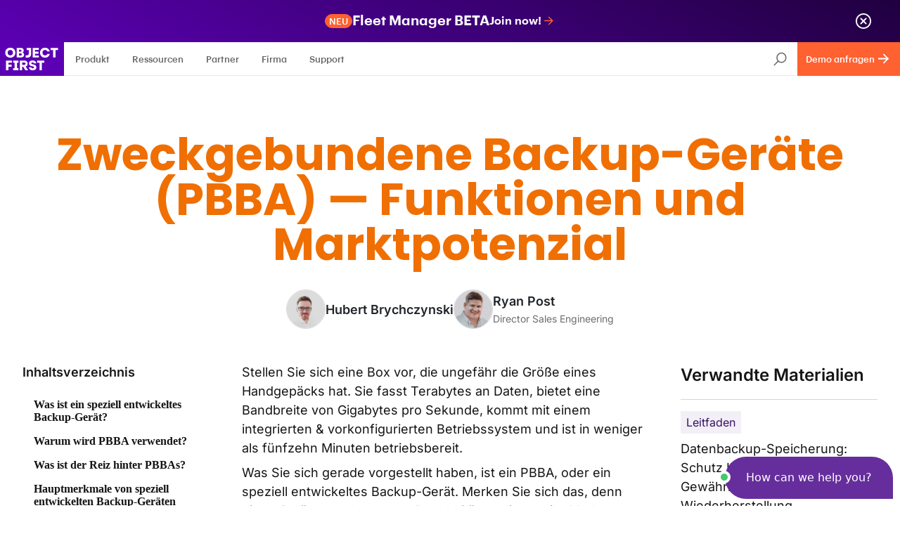

--- FILE ---
content_type: text/html;charset=utf-8
request_url: https://objectfirst.com/de/guides/data-storage/purpose-built-backup-appliance-pbba/
body_size: 48212
content:
<!DOCTYPE html><html  lang="de" data-hydrated="false"><head><meta charset="utf-8">
<meta name="viewport" content="width=device-width, initial-scale=1">
<title>Speziell entwickelte Backup-Appliance (PBBA) | Object First</title>
<script src="https://www.googletagmanager.com/gtm.js?id=GTM-WT3GBH4" async data-hid="gtm-engine"></script>
<script src="/redesign/js/gtm-default-consent.js" data-hid="gtm-default-consent"></script>
<script src="https://cmp.osano.com/16CY2jU8Uv83w1BCJ/f3e6763e-8d22-4fa5-b465-db2200ea3d1c/osano.js" data-hid="osano"></script>
<link rel="stylesheet" href="/_nuxt/entry.DTb_xK1D.css" crossorigin>
<link rel="stylesheet" href="/_nuxt/default.CsN_Fawa.css" crossorigin>
<link rel="stylesheet" href="/_nuxt/index.RqT7tZR_.css" crossorigin>
<link rel="stylesheet" href="/_nuxt/index.BtBwphhe.css" crossorigin>
<link rel="stylesheet" href="/_nuxt/Wrapper.BYU9ZJSB.css" crossorigin>
<link rel="stylesheet" href="/_nuxt/index.C0_j4Fk0.css" crossorigin>
<link rel="stylesheet" href="/_nuxt/_slug_.BwAlPhYk.css" crossorigin>
<link rel="stylesheet" href="/_nuxt/RelatedMaterial.BNdFnu9o.css" crossorigin>
<link rel="stylesheet" href="/_nuxt/AppSubscribe.D1rCKFwb.css" crossorigin>
<link rel="stylesheet" href="/_nuxt/prism-solarizedlight.D4W85ihB.css" crossorigin>
<link rel="stylesheet" href="/_nuxt/AppAvatar.35z6AYlS.css" crossorigin>
<link rel="modulepreload" as="script" crossorigin href="/_nuxt/Db1zEBQ1.js">
<link rel="modulepreload" as="script" crossorigin href="/_nuxt/Oel_ypOj.js">
<link rel="modulepreload" as="script" crossorigin href="/_nuxt/mrwZvlMk.js">
<link rel="modulepreload" as="script" crossorigin href="/_nuxt/DIWbdrKo.js">
<link rel="modulepreload" as="script" crossorigin href="/_nuxt/DvZLYF28.js">
<link rel="modulepreload" as="script" crossorigin href="/_nuxt/DolHCZdM.js">
<link rel="modulepreload" as="script" crossorigin href="/_nuxt/CFiH2PFZ.js">
<link rel="modulepreload" as="script" crossorigin href="/_nuxt/CjbwDbK9.js">
<link rel="modulepreload" as="script" crossorigin href="/_nuxt/RS0z3yTm.js">
<link rel="modulepreload" as="script" crossorigin href="/_nuxt/3jYUoeXf.js">
<link rel="modulepreload" as="script" crossorigin href="/_nuxt/DCSvchie.js">
<link rel="modulepreload" as="script" crossorigin href="/_nuxt/Bq1VqAIe.js">
<link rel="modulepreload" as="script" crossorigin href="/_nuxt/DxFxV6dG.js">
<link rel="modulepreload" as="script" crossorigin href="/_nuxt/2RTt_5cp.js">
<link rel="modulepreload" as="script" crossorigin href="/_nuxt/pyVqK05S.js">
<link rel="modulepreload" as="script" crossorigin href="/_nuxt/BrYF6Xyl.js">
<link rel="modulepreload" as="script" crossorigin href="/_nuxt/D9-j8p0S.js">
<link rel="prefetch" as="script" crossorigin href="/_nuxt/DzvvDhH6.js">
<link rel="prefetch" as="style" crossorigin href="/_nuxt/empty.T7Bg0LWj.css">
<link rel="prefetch" as="script" crossorigin href="/_nuxt/DCJCSnt8.js">
<link rel="prefetch" as="style" crossorigin href="/_nuxt/help.dyHTdaBv.css">
<link rel="prefetch" as="style" crossorigin href="/_nuxt/NavItem.BOF3-r3H.css">
<link rel="prefetch" as="script" crossorigin href="/_nuxt/dLGJM1W3.js">
<link rel="prefetch" as="script" crossorigin href="/_nuxt/CwPr4tD-.js">
<link rel="prefetch" as="script" crossorigin href="/_nuxt/BygWTK1R.js">
<link rel="prefetch" as="script" crossorigin href="/_nuxt/DDEJ3fT8.js">
<link rel="prefetch" as="script" crossorigin href="/_nuxt/T--Kilcv.js">
<link rel="prefetch" as="script" crossorigin href="/_nuxt/B4mqX4fO.js">
<link rel="prefetch" as="script" crossorigin href="/_nuxt/kfvFakFi.js">
<link rel="prefetch" as="script" crossorigin href="/_nuxt/4_-Qy6G9.js">
<link rel="prefetch" as="script" crossorigin href="/_nuxt/CBXzSipa.js">
<link rel="prefetch" as="script" crossorigin href="/_nuxt/Bq_V6zFT.js">
<link rel="prefetch" as="script" crossorigin href="/_nuxt/a6yt4KLv.js">
<link rel="prefetch" as="script" crossorigin href="/_nuxt/DRJvToA4.js">
<link rel="prefetch" as="script" crossorigin href="/_nuxt/n6xYH585.js">
<link rel="prefetch" as="script" crossorigin href="/_nuxt/BJzFbGOZ.js">
<link rel="prefetch" as="script" crossorigin href="/_nuxt/D8y7qxuH.js">
<link rel="prefetch" as="script" crossorigin href="/_nuxt/Dp6TLDmL.js">
<link rel="prefetch" as="script" crossorigin href="/_nuxt/DMZyqWm6.js">
<link rel="prefetch" as="script" crossorigin href="/_nuxt/Bv2W1uYi.js">
<link rel="prefetch" as="script" crossorigin href="/_nuxt/W-gb6iWX.js">
<link rel="prefetch" as="script" crossorigin href="/_nuxt/BDLW4dBl.js">
<link rel="prefetch" as="script" crossorigin href="/_nuxt/BdHdOe9-.js">
<link rel="prefetch" as="script" crossorigin href="/_nuxt/BI6_oRde.js">
<link rel="prefetch" as="script" crossorigin href="/_nuxt/B31YkvYZ.js">
<link rel="prefetch" as="script" crossorigin href="/_nuxt/XY4i8KuL.js">
<link rel="prefetch" as="script" crossorigin href="/_nuxt/CQOXjVhR.js">
<link rel="prefetch" as="script" crossorigin href="/_nuxt/DHQEQgAg.js">
<link rel="prefetch" as="script" crossorigin href="/_nuxt/mJlh4glv.js">
<link rel="prefetch" as="script" crossorigin href="/_nuxt/Dn11VJRc.js">
<link rel="prefetch" as="script" crossorigin href="/_nuxt/Df4JC8Q6.js">
<link rel="prefetch" as="script" crossorigin href="/_nuxt/DjcOUQo1.js">
<link rel="prefetch" as="script" crossorigin href="/_nuxt/9fuITQtN.js">
<link rel="prefetch" as="script" crossorigin href="/_nuxt/C9pw_r3Q.js">
<link rel="prefetch" as="script" crossorigin href="/_nuxt/CIlLy5U3.js">
<link rel="prefetch" as="script" crossorigin href="/_nuxt/Dn3nEpJ7.js">
<link rel="prefetch" as="script" crossorigin href="/_nuxt/Rxgx2tDR.js">
<link rel="prefetch" as="script" crossorigin href="/_nuxt/Cw1P-8lS.js">
<link rel="prefetch" as="script" crossorigin href="/_nuxt/MDFL1GvK.js">
<link rel="prefetch" as="script" crossorigin href="/_nuxt/jr9iOrju.js">
<link rel="prefetch" as="script" crossorigin href="/_nuxt/BrLwy5Zj.js">
<link rel="prefetch" as="script" crossorigin href="/_nuxt/Cr417xFZ.js">
<link rel="prefetch" as="script" crossorigin href="/_nuxt/KoowVI1m.js">
<link rel="prefetch" as="script" crossorigin href="/_nuxt/XCHvep6z.js">
<link rel="prefetch" as="script" crossorigin href="/_nuxt/-ND7ZWER.js">
<link rel="prefetch" as="script" crossorigin href="/_nuxt/CBnoWVVp.js">
<link rel="prefetch" as="script" crossorigin href="/_nuxt/CwpsBtXk.js">
<link rel="prefetch" as="script" crossorigin href="/_nuxt/DvMv8nAp.js">
<link rel="prefetch" as="script" crossorigin href="/_nuxt/BfzYdoZ3.js">
<link rel="prefetch" as="script" crossorigin href="/_nuxt/CBiVjRAE.js">
<link rel="prefetch" as="script" crossorigin href="/_nuxt/Ce7ZOQBx.js">
<link rel="prefetch" as="script" crossorigin href="/_nuxt/vV_3MdpZ.js">
<link rel="prefetch" as="script" crossorigin href="/_nuxt/Dp1uzOyR.js">
<link rel="prefetch" as="script" crossorigin href="/_nuxt/UPb8gw49.js">
<link rel="prefetch" as="script" crossorigin href="/_nuxt/CVG5Bdak.js">
<link rel="prefetch" as="script" crossorigin href="/_nuxt/C-3S9KcA.js">
<link rel="prefetch" as="script" crossorigin href="/_nuxt/BbGPnQo3.js">
<link rel="prefetch" as="script" crossorigin href="/_nuxt/CO-yGWYJ.js">
<link rel="prefetch" as="script" crossorigin href="/_nuxt/CFUHBzqF.js">
<link rel="prefetch" as="script" crossorigin href="/_nuxt/DE4X6H8E.js">
<link rel="prefetch" as="script" crossorigin href="/_nuxt/Di-d01Ny.js">
<link rel="prefetch" as="script" crossorigin href="/_nuxt/Br55xOb3.js">
<link rel="prefetch" as="script" crossorigin href="/_nuxt/C0dO8J9C.js">
<link rel="prefetch" as="script" crossorigin href="/_nuxt/C0Qalrw2.js">
<link rel="prefetch" as="script" crossorigin href="/_nuxt/DtImh8YX.js">
<link rel="prefetch" as="script" crossorigin href="/_nuxt/siyQEM1C.js">
<link rel="prefetch" as="script" crossorigin href="/_nuxt/egWLycBi.js">
<link rel="prefetch" as="script" crossorigin href="/_nuxt/CNhHY-be.js">
<link rel="prefetch" as="script" crossorigin href="/_nuxt/B5Z9jMI1.js">
<link rel="prefetch" as="script" crossorigin href="/_nuxt/NFig8zzW.js">
<link rel="prefetch" as="script" crossorigin href="/_nuxt/BZTBSlIE.js">
<link rel="prefetch" as="script" crossorigin href="/_nuxt/CYXWBJcK.js">
<link rel="prefetch" as="script" crossorigin href="/_nuxt/B_wwHySX.js">
<link rel="prefetch" as="script" crossorigin href="/_nuxt/CFeXlTiX.js">
<link rel="prefetch" as="script" crossorigin href="/_nuxt/Dksgox3v.js">
<link rel="prefetch" as="script" crossorigin href="/_nuxt/uYBDD58z.js">
<link rel="prefetch" as="script" crossorigin href="/_nuxt/542XSkSR.js">
<link rel="prefetch" as="script" crossorigin href="/_nuxt/B4nP-CSy.js">
<link rel="prefetch" as="script" crossorigin href="/_nuxt/fYx3mEt5.js">
<link rel="prefetch" as="script" crossorigin href="/_nuxt/Cf2hMJ-X.js">
<link rel="prefetch" as="script" crossorigin href="/_nuxt/X21zoN2p.js">
<link rel="prefetch" as="script" crossorigin href="/_nuxt/BsvT7i9-.js">
<link rel="prefetch" as="script" crossorigin href="/_nuxt/BZG5hCBQ.js">
<link rel="prefetch" as="script" crossorigin href="/_nuxt/DaSnuVLw.js">
<link rel="prefetch" as="script" crossorigin href="/_nuxt/B_yrHKg4.js">
<link rel="prefetch" as="script" crossorigin href="/_nuxt/BFhc_7Vg.js">
<link rel="prefetch" as="script" crossorigin href="/_nuxt/WGGOFog4.js">
<link rel="prefetch" as="script" crossorigin href="/_nuxt/BGvfSQEm.js">
<link rel="prefetch" as="script" crossorigin href="/_nuxt/w6wutluI.js">
<link rel="prefetch" as="script" crossorigin href="/_nuxt/azAtd1bj.js">
<link rel="prefetch" as="script" crossorigin href="/_nuxt/CaRDcyHI.js">
<link rel="prefetch" as="script" crossorigin href="/_nuxt/DEXOw8B6.js">
<link rel="prefetch" as="script" crossorigin href="/_nuxt/BNbP4aQS.js">
<link rel="prefetch" as="script" crossorigin href="/_nuxt/BcqAjmXR.js">
<link rel="prefetch" as="script" crossorigin href="/_nuxt/CB61PuMD.js">
<link rel="prefetch" as="script" crossorigin href="/_nuxt/BEjl8J2-.js">
<link rel="prefetch" as="script" crossorigin href="/_nuxt/BmFlBMr9.js">
<link rel="prefetch" as="script" crossorigin href="/_nuxt/Dk6b8PUK.js">
<link rel="prefetch" as="script" crossorigin href="/_nuxt/e-gCHThz.js">
<link rel="prefetch" as="script" crossorigin href="/_nuxt/DqbSuJzB.js">
<link rel="prefetch" as="script" crossorigin href="/_nuxt/D693i8ct.js">
<link rel="prefetch" as="script" crossorigin href="/_nuxt/Clx30j38.js">
<link rel="prefetch" as="script" crossorigin href="/_nuxt/vNElMHbx.js">
<link rel="prefetch" as="script" crossorigin href="/_nuxt/B9dy_a1P.js">
<link rel="prefetch" as="script" crossorigin href="/_nuxt/Df7Hnbgw.js">
<link rel="prefetch" as="script" crossorigin href="/_nuxt/Dp8VV1Nn.js">
<link rel="prefetch" as="script" crossorigin href="/_nuxt/CRPSdGjQ.js">
<link rel="prefetch" as="script" crossorigin href="/_nuxt/CB-Z01q8.js">
<link rel="prefetch" as="script" crossorigin href="/_nuxt/D4rCKePf.js">
<link rel="prefetch" as="script" crossorigin href="/_nuxt/BB2WF6Bd.js">
<link rel="prefetch" as="script" crossorigin href="/_nuxt/D89G8ZSO.js">
<link rel="prefetch" as="script" crossorigin href="/_nuxt/B9njErKH.js">
<link rel="prefetch" as="script" crossorigin href="/_nuxt/D6mzURBY.js">
<link rel="prefetch" as="script" crossorigin href="/_nuxt/Fu6hpxm1.js">
<link rel="prefetch" as="script" crossorigin href="/_nuxt/Oc80f9o6.js">
<link rel="prefetch" as="script" crossorigin href="/_nuxt/DVpUsSj7.js">
<link rel="prefetch" as="script" crossorigin href="/_nuxt/BX9JDhhy.js">
<link rel="prefetch" as="script" crossorigin href="/_nuxt/BA3zzlMi.js">
<link rel="prefetch" as="script" crossorigin href="/_nuxt/DaU2M8ZN.js">
<link rel="prefetch" as="script" crossorigin href="/_nuxt/BvwQHB0A.js">
<link rel="prefetch" as="script" crossorigin href="/_nuxt/BRoTGmZZ.js">
<link rel="prefetch" as="script" crossorigin href="/_nuxt/CyhUdFRH.js">
<link rel="prefetch" as="script" crossorigin href="/_nuxt/DqpCw3hK.js">
<link rel="prefetch" as="script" crossorigin href="/_nuxt/C0Pew1RB.js">
<link rel="prefetch" as="script" crossorigin href="/_nuxt/D3vpWCV9.js">
<link rel="prefetch" as="script" crossorigin href="/_nuxt/D-StLbdU.js">
<link rel="prefetch" as="script" crossorigin href="/_nuxt/4Ychxr0s.js">
<link rel="prefetch" as="script" crossorigin href="/_nuxt/HTKU9nwj.js">
<link rel="prefetch" as="script" crossorigin href="/_nuxt/BluL3IDW.js">
<link rel="prefetch" as="script" crossorigin href="/_nuxt/B0vBY3qv.js">
<link rel="prefetch" as="script" crossorigin href="/_nuxt/0bhN9xlF.js">
<link rel="prefetch" as="script" crossorigin href="/_nuxt/FpPc0qdQ.js">
<link rel="prefetch" as="script" crossorigin href="/_nuxt/CMY0m1Kg.js">
<link rel="prefetch" as="script" crossorigin href="/_nuxt/Drq1ha37.js">
<link rel="prefetch" as="script" crossorigin href="/_nuxt/D6VT903T.js">
<link rel="prefetch" as="script" crossorigin href="/_nuxt/CGvU7QRm.js">
<link rel="prefetch" as="script" crossorigin href="/_nuxt/D91MI1eU.js">
<link rel="prefetch" as="script" crossorigin href="/_nuxt/x-vUwaeU.js">
<link rel="prefetch" as="script" crossorigin href="/_nuxt/DLkEZsl0.js">
<link rel="prefetch" as="script" crossorigin href="/_nuxt/DSxpKXcb.js">
<link rel="prefetch" as="script" crossorigin href="/_nuxt/Cig1BGrK.js">
<link rel="prefetch" as="script" crossorigin href="/_nuxt/BcPvHCTf.js">
<link rel="prefetch" as="script" crossorigin href="/_nuxt/BXkNfG7O.js">
<link rel="prefetch" as="script" crossorigin href="/_nuxt/BAZCNodl.js">
<link rel="prefetch" as="script" crossorigin href="/_nuxt/C7KT-xoa.js">
<link rel="prefetch" as="script" crossorigin href="/_nuxt/BISYS5pc.js">
<link rel="prefetch" as="script" crossorigin href="/_nuxt/utaeBrgx.js">
<link rel="prefetch" as="script" crossorigin href="/_nuxt/fhu5Oj-y.js">
<link rel="prefetch" as="script" crossorigin href="/_nuxt/BzqJt01H.js">
<link rel="prefetch" as="script" crossorigin href="/_nuxt/9mt3NkHg.js">
<link rel="prefetch" as="script" crossorigin href="/_nuxt/C235upK9.js">
<link rel="prefetch" as="script" crossorigin href="/_nuxt/BNh42FMO.js">
<link rel="prefetch" as="script" crossorigin href="/_nuxt/DvVuvCDE.js">
<link rel="prefetch" as="script" crossorigin href="/_nuxt/Wg7AODDC.js">
<link rel="prefetch" as="script" crossorigin href="/_nuxt/B6pTge2O.js">
<link rel="prefetch" as="script" crossorigin href="/_nuxt/Bm3PpBUR.js">
<link rel="prefetch" as="script" crossorigin href="/_nuxt/ixuO_uLh.js">
<link rel="prefetch" as="script" crossorigin href="/_nuxt/ixCP8cFA.js">
<link rel="prefetch" as="script" crossorigin href="/_nuxt/CvCd31wL.js">
<link rel="prefetch" as="script" crossorigin href="/_nuxt/XXfesIWS.js">
<link rel="prefetch" as="script" crossorigin href="/_nuxt/DOVK_POy.js">
<link rel="prefetch" as="script" crossorigin href="/_nuxt/Catd-z4K.js">
<link rel="prefetch" as="script" crossorigin href="/_nuxt/Cy1RXayz.js">
<link rel="prefetch" as="script" crossorigin href="/_nuxt/DirysMcV.js">
<link rel="prefetch" as="script" crossorigin href="/_nuxt/Dr6Wppoy.js">
<link rel="prefetch" as="script" crossorigin href="/_nuxt/DWnNZvOb.js">
<link rel="prefetch" as="script" crossorigin href="/_nuxt/C7Iy6eRe.js">
<link rel="prefetch" as="script" crossorigin href="/_nuxt/BKaG6jBc.js">
<link rel="prefetch" as="script" crossorigin href="/_nuxt/nuFohLnz.js">
<link rel="prefetch" as="script" crossorigin href="/_nuxt/BvSwMO51.js">
<link rel="prefetch" as="script" crossorigin href="/_nuxt/BIh6biJ6.js">
<link rel="prefetch" as="script" crossorigin href="/_nuxt/DTGNTeZd.js">
<link rel="prefetch" as="script" crossorigin href="/_nuxt/DOrIYGr2.js">
<link rel="prefetch" as="script" crossorigin href="/_nuxt/DpFnWKjP.js">
<link rel="prefetch" as="script" crossorigin href="/_nuxt/Be5eG9YW.js">
<link rel="prefetch" as="script" crossorigin href="/_nuxt/DkxXcxPV.js">
<meta name="msapplication-square150x150logo" content="/mstile-150x150.png">
<meta name="facebook-domain-verification" content="vif7g6cq1x1plrg7wr39zjoxupakgy">
<link rel="icon" href="/favicon-96x96.png" sizes="96x96" type="image/png">
<link rel="icon" href="/favicon.svg" type="image/svg+xml">
<link rel="apple-touch-icon" href="/apple-touch-icon.png" sizes="180x180">
<link rel="canonical" href="https://objectfirst.com/de/guides/data-storage/purpose-built-backup-appliance-pbba/">
<link rel="alternate" hreflang="x-default" href="https://objectfirst.com/guides/data-storage/purpose-built-backup-appliance-pbba/">
<link rel="alternate" hreflang="en" href="https://objectfirst.com/guides/data-storage/purpose-built-backup-appliance-pbba/">
<link rel="alternate" hreflang="de" href="https://objectfirst.com/de/guides/data-storage/purpose-built-backup-appliance-pbba/">
<link rel="alternate" hreflang="fr" href="https://objectfirst.com/fr/guides/data-storage/purpose-built-backup-appliance-pbba/">
<link rel="alternate" hreflang="es" href="https://objectfirst.com/es/guides/data-storage/purpose-built-backup-appliance-pbba/">
<link rel="alternate" hreflang="it" href="https://objectfirst.com/it/guides/data-storage/purpose-built-backup-appliance-pbba/">
<link rel="alternate" hreflang="pt" href="https://objectfirst.com/pt/guides/data-storage/purpose-built-backup-appliance-pbba/">
<meta property="og:url" content="https://objectfirst.com/de/guides/data-storage/purpose-built-backup-appliance-pbba/">
<script type="application/ld+json">{"@context":"https://schema.org","@type":"Organization","name":"Object First","url":"https://objectfirst.com/","logo":{"@type":"ImageObject","url":"https://objectfirst.com/logo.webp"},"sameAs":["https://x.com/object_first","https://www.linkedin.com/company/objectfirst","https://www.youtube.com/channel/UCIi-WYFWGZlseKlrrCTtYuA","https://www.youtube.com/playlist?list=PLiLPnCJUXvPNEfMB41uHtAl7stSdo281g","https://www.instagram.com/objectfirst_/"],"contactPoint":[{"@type":"ContactPoint","telephone":"+1 844 425 3714","contactType":"customer support","areaServed":"GLOBAL","availableLanguage":["English"]},{"@type":"ContactPoint","telephone":"+44 808 502 0285","contactType":"customer support","areaServed":"EMEA","availableLanguage":["English"]}]}</script>
<meta name="robots" content="index, follow">
<meta property="og:title" content="Speziell entwickelte Backup-Appliance (PBBA) | Object First">
<meta name="description" content="Was ist eine zweckgebundene Backup-Appliance (PBBA)? Hauptmerkmale, Gründe für den Einsatz und die Bedeutung einer zweckgebundenen Sicherungsanwendung.">
<meta property="og:description" content="Was ist eine zweckgebundene Backup-Appliance (PBBA)? Hauptmerkmale, Gründe für den Einsatz und die Bedeutung einer zweckgebundenen Sicherungsanwendung.">
<meta property="og:type" content="article">
<meta name="author" content="Hubert Brychczynski">
<script type="application/ld+json">{"@context":"https://schema.org","@type":"Article","headline":"Zweckgebundene Backup-Geräte (PBBA) — Funktionen und Marktpotenzial","description":"Was ist eine zweckgebundene Backup-Appliance (PBBA)? Hauptmerkmale, Gründe für den Einsatz und die Bedeutung einer zweckgebundenen Sicherungsanwendung.","image":"https://objectfirst.nyc3.digitaloceanspaces.com/uploads/guide_preview/Type%3Dstorage%2C%20view%3D04.jpg","datePublished":"2023-11-10 10:44:42","dateModified":"2024-08-21 13:58:33","inLanguage":"de","articleSection":"Speicherung von Daten","author":[{"@type":"Person","name":"Hubert Brychczynski","url":"https://objectfirst.com/de/author/hubert/"},{"@type":"Person","name":"Ryan Post","jobTitle":"Director Sales Engineering","url":"https://objectfirst.com/de/author/ryan-post/"}],"publisher":{"@type":"Organization","name":"Object First","url":"https://objectfirst.com/","logo":{"@type":"ImageObject","url":"https://objectfirst.com/logo.webp"}}}</script>
<script type="module" src="/_nuxt/Db1zEBQ1.js" crossorigin></script></head><body><div id="__nuxt"><!--[--><noscript data-v-99624325><iframe src="https://www.googletagmanager.com/ns.html?id=GTM-WT3GBH4" height="0" width="0" style="display:none;visibility:hidden;" data-v-99624325></iframe></noscript><!--[--><div data-layout-name="default"><div id="wrapper-header"><div class="" id="wrapper-banner"><div data-component-name="TheTopBanner" data-allow-mismatch data-v-16ad1f48><div class="left" data-v-16ad1f48></div><div class="inner-wrapper" data-v-16ad1f48><span class="orange filled small" data-component-name="AppBadge" data-v-16ad1f48 data-v-d7845a9b><!--[-->NEU<!--]--></span><p data-v-16ad1f48></p><a class="light" data-component-name="Button.Card" target="_blank" fill="none" data-v-16ad1f48 data-v-6e71c01d><!--[--><!--]--><svg width="20" height="20" viewBox="0 0 20 20" fill="none" stroke="white" xmlns="http://www.w3.org/2000/svg" data-v-6e71c01d><path d="M10.3069 14.9998L15.8332 9.58317L10.3069 4.1665M15.8332 9.59816H4.1665" stroke="inherit" stroke-width="1.5" stroke-linejoin="round"></path></svg></a></div><button class="large none purple" data-component-name="Button.Regular" aria-label="Hide banner" data-v-16ad1f48 data-v-c000ec1e><!----><svg width="20" height="20" viewBox="0 0 20 20" fill="none" xmlns="http://www.w3.org/2000/svg" stroke="inherit" data-v-c000ec1e><path d="M6.94406 6.94427L9.99962 9.99983L13.0552 13.0554M13.0552 6.94427L6.94406 13.0554" stroke="inherit" stroke-width="1.5" stroke-linecap="round" stroke-linejoin="round"></path><circle cx="10" cy="9.99998" r="8.41667" stroke="inherit" stroke-width="1.5"></circle></svg></button></div></div><header data-component-name="TheHeader" data-v-e3671827><div class="wrapper" data-v-e3671827><div class="left" data-v-e3671827><a href="/de/" class="header" aria-label="Object First Logo" data-component-name="Logo.ObjectFirst" data-v-e3671827 data-v-fd2a6728><svg width="484" height="255" viewBox="0 0 484 255" fill="none" xmlns="http://www.w3.org/2000/svg" class="primary purple" data-v-fd2a6728><path d="M484 0H0V255H484V0Z" fill="#5B00B3"></path><path d="M340.665 100.31C329.365 100.31 321.161 91.5907 321.161 79.587C321.161 67.5832 329.365 58.8636 340.665 58.8636C348.508 58.8636 355.153 63.0309 358.204 69.7802H376.556C372.555 52.7711 358.452 41.8545 340.236 41.8545C318.539 41.8545 302.786 57.7311 302.786 79.6096C302.786 101.488 318.539 117.365 340.236 117.365C358.498 117.365 372.646 106.403 376.669 89.3258H358.317C355.198 96.1431 348.508 100.356 340.688 100.356L340.665 100.31Z" fill="white"></path><path d="M77.9285 41.8318C55.6665 41.8318 39.5068 57.7084 39.5068 79.5869C39.5068 101.465 55.6665 117.342 77.9285 117.342C100.19 117.342 116.237 101.465 116.237 79.5869C116.237 57.7084 100.123 41.8318 77.9285 41.8318ZM77.9285 100.31C66.3116 100.31 57.8814 91.5906 57.8814 79.5869C57.8814 67.5832 66.3116 58.8635 77.9285 58.8635C89.5454 58.8635 97.8626 67.5832 97.8626 79.5869C97.8626 91.5906 89.4776 100.31 77.9285 100.31Z" fill="white"></path><path d="M172.943 78.4998L171.564 77.6618L172.83 76.6426C176.966 73.2906 179.362 68.1041 179.362 62.4193C179.362 50.9139 170.841 43.2134 158.162 43.2134H126.792V115.915H158.682C173.056 115.915 182.345 107.92 182.345 95.5315C182.345 88.4199 178.842 82.0556 172.943 78.4998ZM143.652 57.4593H154.93C159.721 57.4593 162.569 60.1545 162.569 64.7068C162.569 69.2592 159.721 71.7279 154.93 71.7279H143.652V57.4593ZM156.964 100.944H143.652V85.1811H156.964C161.756 85.1811 164.716 88.1934 164.716 93.0628C164.716 97.9322 161.665 100.944 156.964 100.944Z" fill="white"></path><path d="M235.638 86.4268V43.2134H201.872V59.2712H217.693V84.932C217.693 95.2144 212.495 100.197 201.804 100.197C199.364 100.197 196.674 100.016 193.646 99.6082V116.074C197.714 116.685 201.646 116.98 205.33 116.98C225.716 116.98 235.616 106.992 235.616 86.4041L235.638 86.4268Z" fill="white"></path><path d="M293.632 100.31H264.545V87.0156H291.372V72.0223H264.545V58.5238H293.632V43.2134H246.939V115.915H293.632V100.31Z" fill="white"></path><path d="M383.154 43.2134V59.3844H401.958V115.915H419.903V59.3844H438.595V43.2134H383.154Z" fill="white"></path><path d="M45.5187 211.9H63.3283V186.307H88.0312V170.453H63.3283V155.142H90.3817V139.198H45.5187V211.9Z" fill="white"></path><path d="M100 155.165H110.894V196H100V211.945H139.733V196H128.839V155.165H139.733V139.243H100V155.165Z" fill="white"></path><path d="M250.215 168.029C241.288 166.603 236.768 164.995 236.768 160.17C236.768 155.845 240.293 153.353 246.441 153.353C252.023 153.353 255.617 155.731 256.679 160.102H273.969C272.455 146.468 262.103 138.065 246.667 138.065C230.01 138.065 219.275 146.944 219.275 160.714C219.275 172.922 226.868 179.558 243.864 182.185C252.136 183.521 257.628 185.469 257.628 190.701C257.628 194.891 253.673 197.518 247.3 197.518C239.254 197.518 236.677 193.6 236.044 189.908H218.461C219.636 204.63 230.078 213.032 247.3 213.032C264.522 213.032 275.461 204.222 275.461 190.066C275.461 177.7 267.211 170.498 250.238 168.052L250.215 168.029Z" fill="white"></path><path d="M280.275 155.392H299.079V211.945H317.025V155.392H335.716V139.243H280.275V155.392Z" fill="white"></path><path fill-rule="evenodd" clip-rule="evenodd" d="M187.498 139.243C199.951 139.243 209.331 148.936 209.331 161.801C209.331 179.331 196.109 183.747 195.544 183.928L194.12 184.382L194.098 184.404L212.585 212.012H192.063L174.525 185.378H167.271V212.012H150.455V139.243H187.498ZM167.293 153.489V171.087H184.176C189.487 171.087 193.216 167.418 193.216 162.3C193.216 157.181 189.464 153.489 184.312 153.489H167.293Z" fill="white"></path></svg></a><div class="menu-wrapper" data-v-e3671827><nav data-component-name="Menu.Desktop" data-v-e3671827 data-v-345e6989><ul data-v-345e6989><!--[--><li data-v-345e6989><button class="unfocused" data-component-name="Menu.DesktopItem" data-v-345e6989 data-v-6e304e73><span data-v-6e304e73><!--[-->Produkt<!--]--></span></button></li><li data-v-345e6989><button class="unfocused" data-component-name="Menu.DesktopItem" data-v-345e6989 data-v-6e304e73><span data-v-6e304e73><!--[-->Ressourcen<!--]--></span></button></li><li data-v-345e6989><button class="unfocused" data-component-name="Menu.DesktopItem" data-v-345e6989 data-v-6e304e73><span data-v-6e304e73><!--[-->Partner<!--]--></span></button></li><li data-v-345e6989><button class="unfocused" data-component-name="Menu.DesktopItem" data-v-345e6989 data-v-6e304e73><span data-v-6e304e73><!--[-->Firma<!--]--></span></button></li><li data-v-345e6989><button class="unfocused" data-component-name="Menu.DesktopItem" data-v-345e6989 data-v-6e304e73><span data-v-6e304e73><!--[-->Support<!--]--></span></button></li><!--]--></ul></nav><!----></div></div><div class="right" data-v-e3671827><button class="medium none black search-button" data-component-name="Button.Regular" aria-label="Suche anzeigen" data-v-e3671827 data-v-c000ec1e><!----><svg width="24" height="24" viewBox="0 0 24 24" fill="none" xmlns="http://www.w3.org/2000/svg" stroke="inherit" data-v-c000ec1e><path d="M3.2915 20.6458L8.83734 14.8478M6.95817 10.1041C6.95817 13.809 9.831 16.8124 13.3748 16.8124C16.9187 16.8124 19.7915 13.809 19.7915 10.1041C19.7915 6.39917 16.9187 3.39575 13.3748 3.39575C9.831 3.39575 6.95817 6.39917 6.95817 10.1041Z" stroke="#666666" stroke-width="1.5" stroke-linecap="round" stroke-linejoin="round"></path></svg></button><a href="/de/request-live-demo/" class="medium solid orange request-demo-button" data-component-name="Button.Regular" data-v-e3671827 data-v-c000ec1e><span data-v-c000ec1e><!--[-->Demo anfragen<!--]--></span><svg width="20" height="20" viewBox="0 0 20 20" fill="none" stroke="inherit" xmlns="http://www.w3.org/2000/svg" data-v-c000ec1e><path d="M10.3069 14.9998L15.8332 9.58317L10.3069 4.1665M15.8332 9.59816H4.1665" stroke="inherit" stroke-width="1.5" stroke-linejoin="round"></path></svg></a><button aria-label="Hauptmenü öffnen" data-component-name="Button.Burger" data-v-e3671827 data-v-3f3a9e36><span class="container" data-v-3f3a9e36><span class="line" data-v-3f3a9e36></span><span class="line" data-v-3f3a9e36></span><span class="line" data-v-3f3a9e36></span></span></button></div></div></header></div><main><!--[--><article data-page-name="guide" data-v-815b2245><div class="wrapper" data-v-815b2245><div class="intro" data-v-815b2245><h1 data-v-815b2245>Zweckgebundene Backup-Geräte (PBBA) — Funktionen und Marktpotenzial</h1><div class="authors" data-v-815b2245><!--[--><div data-component-name="AuthorItem" data-v-815b2245 data-v-3485488b><div class="" data-component-name="AppAvatar" data-v-3485488b style="--f5747d1e:3.5rem;--v2bc4fa3a:#08882E;" data-v-8f19c1a7><img onerror="this.setAttribute(&#39;data-error&#39;, 1)" alt="Hubert Brychczynski" loading="lazy" data-nuxt-img srcset="https://objectfirst.nyc3.digitaloceanspaces.com/authors/Hubert.webp 1x, https://objectfirst.nyc3.digitaloceanspaces.com/authors/Hubert.webp 2x" src="https://objectfirst.nyc3.digitaloceanspaces.com/authors/Hubert.webp" data-v-8f19c1a7><span data-v-8f19c1a7>HB</span></div><div class="info-group" data-v-3485488b><!--[--><a href="/de/author/hubert/" class="title" data-v-3485488b>Hubert Brychczynski</a><!--]--><!----></div></div><div data-component-name="AuthorItem" data-v-815b2245 data-v-3485488b><div class="" data-component-name="AppAvatar" data-v-3485488b style="--f5747d1e:3.5rem;--v2bc4fa3a:#08882E;" data-v-8f19c1a7><img onerror="this.setAttribute(&#39;data-error&#39;, 1)" alt="Ryan Post" loading="lazy" data-nuxt-img srcset="https://objectfirst.nyc3.digitaloceanspaces.com/authors/Ryan-Post.png 1x, https://objectfirst.nyc3.digitaloceanspaces.com/authors/Ryan-Post.png 2x" src="https://objectfirst.nyc3.digitaloceanspaces.com/authors/Ryan-Post.png" data-v-8f19c1a7><span data-v-8f19c1a7>RP</span></div><div class="info-group" data-v-3485488b><!--[--><a href="/de/author/ryan-post/" class="title" data-v-3485488b>Ryan Post</a><!--]--><div class="description" data-v-3485488b>Director Sales Engineering</div></div></div><!--]--></div></div><div class="content" data-v-815b2245><div class="left" data-v-815b2245><span data-v-815b2245></span></div><div class="middle" data-v-815b2245><div class="markup" data-v-815b2245><p>Stellen Sie sich eine Box vor, die ungefähr die Größe eines Handgepäcks hat. Sie fasst Terabytes an Daten, bietet eine Bandbreite von Gigabytes pro Sekunde, kommt mit einem integrierten & vorkonfigurierten Betriebssystem und ist in weniger als fünfzehn Minuten betriebsbereit.</p><p>Was Sie sich gerade vorgestellt haben, ist ein PBBA, oder ein speziell entwickeltes Backup-Gerät. Merken Sie sich das, denn diese Geräte werden nur an Popularität gewinnen, ihr Marktwert wird bis 2030 voraussichtlich von 7 auf 13 Milliarden Dollar steigen.</p><p>Diese kleinen, aber starken Geräte halten Backups sicher, sofort verfügbar und manipulationssicher. Darüber hinaus erfordern sie minimalen Aufwand für den Betrieb und bestehen sowohl als On-Premise- als auch als cloud-komplementäre Lösungen.</p><h2 id="b1c8e6f9-1fd2-48fe-bf95-b7a47347a624"><strong>Was ist ein speziell entwickeltes Backup-Gerät?</strong></h2><p>Ein speziell entwickeltes Backup-Gerät ist ein autarkes tragbares Speichermedium, das von Grund auf mit dem einzigen Ziel entworfen wurde, <a href="https://objectfirst.com/de/guides/data-backup/data-backup-and-recovery/">Daten-Backup und -Wiederherstellung</a> durchzuführen und zu verwalten.</p><p>Um seine Rolle zu erfüllen, verlässt sich ein PBBA auf ein Festplatten-Array sowie zusätzliche Hardware- und Softwarekomponenten – eine dedizierte OS-Festplatte, eine intelligente Plattformmanagementschnittstelle, Cache, Netzwerkschnittstelle und mehr.</p><p>Diese zusätzlichen Komponenten machen PBBAs zu mehr als nur Speicherboxen. Tatsächlich sind PBBAs semi-autonome Geräte, die in der Lage sind, Backup-Operationen eigenständig durchzuführen, ohne Ressourcen von anderen Orten zu leihen.</p><p>Aber selbst wenn ein Unternehmen bereits eine externe Backup-Anwendung hat und nicht die zusätzlichen Funktionen eines eigenständigen Geräts benötigt, kann es PBBAs immer noch als einfache, funktionale Backup-Ziele verwenden.</p><p>Überlegen Sie, was ein Unternehmen verpassen könnte, wenn es ein PBBA auf ein bloßes Speichermedium herabstuft. Ein vollwertiges PBBA – auch integriertes Backup-Gerät genannt – ist eine eigenständige Backup-Macht, die:</p><ul><li>Nahtlos mit jeder Infrastruktur integriert;</li><li>Eigene Rechenressourcen nutzt;</li><li>Nativ Daten-Deduplizierung, Kompression, Verschlüsselung, Einrichtung und Wartung unterstützt.</li></ul><p>Und wenn das nicht genug wäre, sind integrierte Backup-Geräte Plug-and-Play-Geräte. Das stimmt – genau wie Monitore kümmern sich PBBAs um sich selbst, sobald sie angeschlossen und eingeschaltet sind.</p><p>Was macht ein Backup-Gerät zweckgebunden? Es muss ein backupspezifisches Datenformat verwenden, Daten-Deduplizierung und schnelle Datenreplikation durchführen und Cloud-Backup-Protokolle wie OpenStack oder S3 unterstützen.</p><h2 id="05eb4f18-e5d1-45a2-9181-fc95bfcfc3e1"><strong>Warum wird PBBA verwendet?</strong></h2><p>Unternehmen wählen speziell entwickelte Backup-Geräte für <a href="https://objectfirst.com/de/guides/ransomware/secure-ransomware-protection-strategies/">Ransomware-Datenschutz</a> und Notfallwiederherstellung, weil PBBAs schnelle, zuverlässige und robuste Bastionen sind, die <a href="https://objectfirst.com/de/guides/data-security/data-security-explained-in-details/">Datensicherheit</a> und Servicekontinuität gewährleisten.</p><p>Betriebscontinuity ist für jedes Unternehmen von entscheidender Bedeutung, aber kein Unternehmen genießt dies die ganze Zeit. Nehmen Sie Hersteller. Sie leiden jährlich unter bis zu 800 Stunden Ausfallzeit, was Tausende von Dollar an Verlusten verursacht.</p><p>Glücklicherweise können PBBAs das Zeitfenster zwischen Ausfall und Wiederherstellung drastisch verkleinern – aufgrund ihrer großen Bandbreiten, physischen Nähe und der Fähigkeit, fehlgeschlagene Arbeitslasten direkt von den Backups auszuführen.</p><p>Egal, welche Bedrohung für die Daten eines Unternehmens besteht – sei es Malware, Hardwareausfall, Internetausfall oder etwas anderes – PBBAs sind das perfekte Impfmittel.</p><p>Lassen Sie uns die Gründe zählen, warum:</p><ul><li><strong>Sie funktionieren sofort </strong>— PBBAs haben vorinstallierte Software, die sich um alles kümmert, sodass das Unternehmen dies nicht tun muss.</li><li><strong>Sie sparen Speicher und Kosten- </strong>— je nach Fall reduziert die in PBBAs integrierte Daten-Deduplizierung die Backup-Größen um über 90%.</li><li><strong>Sie übertreffen Bänder </strong>— LTO-Bänder sind langsam und erreichen höchstens 1GB/s. Im Gegensatz dazu können PBBAs Geschwindigkeiten von 4GB/s erreichen.</li><li><strong>Sie sichern andere Backups </strong>— Unternehmen verwenden PBBAs als Notfalllösungen für Tape- oder Cloud-Backups – Strategien, die als D2D2T und D2D2C bekannt sind.</li><li><strong>Sie schützen Daten — </strong>wenn eine Katastrophe eintritt, bieten PBBAs direkten Zugriff auf fehlgeschlagene Arbeitslasten und ultraschnelle Wiederherstellung.</li><li><strong>Sie halten Kriminelle fern </strong>— Die integrierte Verschlüsselung von PBBA verhindert, dass Hacker an sensible Daten gelangen.</li></ul><h2 id="e2a61041-f4dc-42c1-8a6d-47ae5d2c42cd"><strong>Was ist der Reiz hinter PBBAs?</strong></h2><p>Ein einzelnes PBBA vereint alles, was ein Unternehmen für Backups benötigt, in mehreren Dutzend Pfund Hardware und teilt eine Sache, abgesehen vom Gewicht, mit einem Sack Zement – es hat Power.</p><p>Kurz gesagt, eine Organisation könnte dazu neigen, ein PBBA zu verwenden, weil diese All-in-One, Schweizer Taschenmesser-Backup-Geräte:</p><ul><li><strong>Sofort betriebsbereit </strong>— In den meisten Fällen besteht das Einrichten eines PBBA darin, es anzuschließen und eine schnelle Einrichtung vorzunehmen.</li><li><strong>Vielseitig </strong>— PBBAs eignen sich sowohl als separate Backup-Geräte als auch als Teil eines Clusters mit anderen Geräten.</li><li><strong>Unabhängig </strong>— keine Notwendigkeit für externe Software – PBBAs unterstützen das zentrale Management über eine zentrale Konsole.</li><li><strong>Funktionsreich </strong>— Neben den regulären Backup-Funktionalitäten ermöglichen PBBAs oft Archivierung, Snapshot-Management und eDiscovery.</li></ul><h2 id="8c97a864-3e3a-4455-831e-0d1c09e3a263"><strong>Hauptmerkmale von speziell entwickelten Backup-Geräten</strong></h2><p>PBBAs sind ideal für kleine und mittelständische Unternehmen, da solche Organisationen oft nicht über die Ressourcen verfügen, um ihre eigenen Backup-Systeme zu erstellen und zu warten.</p><p>Aber unabhängig von ihrer Größe werden Unternehmen aller Art PBBAs aufgrund der folgenden Merkmale zu schätzen wissen:</p><ul><li><strong>Benutzerfreundlichkeit </strong>— PBBAs optimieren die Einrichtung und Verwaltung durch automatisierte Schnittstellen.</li><li><strong>Ersatzteile </strong>— backup-orientiert bis zum Äußersten, beinhalten PBBAs sogar Backups für ihre eigenen Hardwarekomponenten, wie zusätzliche NICs.</li><li><strong>Daten-Deduplizierung </strong>— PBBAs können Backups um bis zu 90% komprimieren.</li><li><strong>Datenverschlüsselung </strong>— Daten in PBBAs können verschlüsselt werden, sodass Außenstehende sie nicht lesen und missbrauchen können.</li></ul><h2 id="fc59e260-001e-4834-ba79-fc4e07a07937"><strong>Zukunft des PBBA-Marktes</strong></h2><p>Marktanalysen geben reichlich Grund zur Optimismus über die Zukunft von PBBAs:</p><ul><li>PBBAs bieten ein unvergleichliches Erlebnis in der Datensicherung und -wiederherstellung.</li><li>Die Nachfrage nach PBBAs wächst seit 2018 stetig, angetrieben durch Ransomware-Angriffe, IoT-Wachstum und GDPR-Überlegungen.</li><li>Hardwarebasierte Lösungen wie PBBAs übertreffen SaaS aufgrund ihrer einfachen Reparatur und Ersetzung.</li><li>Kleine und mittelständische Unternehmen sprießen wie Pilze aus dem Boden und sehen viel Wert in PBBAs.</li><li>Hersteller werden zu intensiven Nutzern von PBBAs, um mit den staatlichen Vorschriften Schritt zu halten.</li><li>Zunehmend laufen Rechenplattformen auf offenen Systemen, die sich gut für PBBAs eignen.</li></ul><h2 id="a02c0313-3f78-43fb-b7b0-43be850d5895"><strong>Einschränkungen von speziell entwickelten Backup-Geräten</strong></h2><p>Obwohl dieser Artikel nur Lob für PBBAs gesungen hat, hat alles seine Mängel – und PBBAs sind da keine Ausnahme. Ironischerweise sind viele ihrer Vorteile auch Nachteile:</p><ul><li><strong>Begrenzter Anwendungsfall </strong>— Ja, PBBAs sind maßgeschneidert für Backup und Wiederherstellung, aber für wenig anderes geeignet.</li><li><strong>Proprietäres Backup-Format </strong>— Das PBBA-Datenformat ist für Backups optimiert, aber in anderen Fällen nutzlos – z.B. für Analysen.</li><li><strong>Langsame Wiederherstellung—&nbsp; </strong>PBBA-Backups sind standardmäßig fragmentiert; die Wiederherstellung erfordert eine Defragmentierung, die Zeit in Anspruch nimmt.</li></ul><p>Beachten Sie jedoch, dass einige Anbieter die Auswirkungen der Defragmentierung abmildern, indem sie Flash-Speicher zu ihren Geräten hinzufügen.</p><h2 id="b1e007fd-c02b-4ffc-b394-dfd9caaabc09"><strong>PBBA in Kürze</strong></h2><p>Speziell entwickelte Backup-Geräte sind Festplatten-Arrays mit der Hardware und Software, die sie in eigenständige Backup-Geräte verwandeln.</p><p>Was Backup-Lösungen betrifft, haben PBBAs kaum bis gar keine Konkurrenz. Sie übertreffen die Cloud und Bänder in Bezug auf Geschwindigkeit, Verfügbarkeit, Flexibilität, einfache Konfiguration und mühelose automatisierte Verwaltung.</p><p>Unternehmen schätzen PBBAs, weil sie das umfassendste Backup-Erlebnis und Schutz gegen Datenfehler, Diebstahl, Verstöße, Ransomware und mehr bieten.</p><h2 id="e47d1d92-ae1b-4649-b774-bd00d55db92d"><strong>Ootbi — das einzige PBBA, das speziell für Veeam entwickelt wurde</strong></h2><p>Haben Sie Veeam und möchten ein PBBA?</p><p>Betrachten Sie Ootbi, was für out-of-the-box-immutability steht. <a href="https://objectfirst.com/de/object-storage/">Ootbi von Object First</a> ist das einzige PBBA auf dem Markt, das speziell für Veeam entwickelt wurde und von den Gründern von Veeam unterstützt wird. Erhalten Sie alle Vorteile eines regulären PBBAs und noch mehr:</p><ul><li>Optimierung der Veeam-Datenmanagementschicht,</li><li>Unterstützung von Veeam B&R und Veeam API,</li><li>hervorragende Geschwindigkeit und Kapazität,</li><li>gehärtetes Betriebssystem und intuitive Benutzeroberfläche,</li><li>out-of-the-box-immutability mit <a href="https://objectfirst.com/de/guides/immutability/s3-object-lock-for-ransomware-protection/">S3 Object Lock</a>,</li><li>Ransomware-sichere Datensicherung.</li></ul><p>Wenn Sie an Veeam denken, denken Sie an Ootbi.</p><p>Sehen Sie, was es kann, und buchen Sie noch heute eine Demo.</p></div><a href="/de/request-live-demo/" rel="noopener noreferrer" target="_blank" class="banner" data-v-815b2245><img onerror="this.setAttribute(&#39;data-error&#39;, 1)" width="593" height="190" alt="Demo buchen" data-nuxt-img sizes="(max-width: 1216px) 704px, 593px" srcset="https://objectfirst.com/uploads/guide_cta/2-get_immutable_backup_storage.webp 593w, https://objectfirst.com/uploads/guide_cta/2-get_immutable_backup_storage.webp 704w, https://objectfirst.com/uploads/guide_cta/2-get_immutable_backup_storage.webp 1186w, https://objectfirst.com/uploads/guide_cta/2-get_immutable_backup_storage.webp 1408w" src="https://objectfirst.com/uploads/guide_cta/2-get_immutable_backup_storage.webp" data-v-815b2245></a><nav class="pagination" aria-label="Article navigation" data-v-815b2245><ul data-v-815b2245><li data-v-815b2245><a rel="prev" class="disabled" data-v-815b2245><svg width="24" height="24" viewBox="0 0 24 24" fill="white" xmlns="http://www.w3.org/2000/svg" data-v-815b2245><g><path d="M12 4L13.425 5.4L7.825 11L20 11L20 13L7.825 13L13.425 18.6L12 20L4 12L12 4Z" fill="inherit"></path></g></svg> Vorheriger Artikel</a></li><li data-v-815b2245><a href="/de/guides/data-storage/object-storage-use-cases/" class="" rel="next" data-v-815b2245>Nächster Artikel <svg width="24" height="24" viewBox="0 0 24 24" fill="white" xmlns="http://www.w3.org/2000/svg" data-v-815b2245><path fill="inherit" d="M12 20L10.575 18.6L16.175 13H4V11H16.175L10.575 5.4L12 4L20 12L12 20Z"></path></svg></a></li></ul></nav><div data-component-name="AppSubscribe" data-v-815b2245 data-v-daa3e7ff><div data-component-name="Forms.Wrapper" data-v-daa3e7ff data-v-978b9f4e><!----><!--[--><div class="top" data-v-daa3e7ff><strong class="nowrap" data-v-daa3e7ff>Aktuelles erhalten</strong></div><form data-id="AppSubscribe" autocomplete="off" data-v-daa3e7ff><div class="large solid" data-component-name="AppInput" data-v-daa3e7ff data-v-d8cabf92><div class="wrapper" data-v-d8cabf92><label for="v-0-5-2" class="placeholder" data-v-d8cabf92>Firmen-E-Mail*</label><input value="" type="email" id="v-0-5-2" data-v-d8cabf92></div><!----><!----></div><div class="large solid" data-component-name="AppInput" data-v-daa3e7ff data-v-8e77d43b data-v-d8cabf92><div class="wrapper" data-v-d8cabf92><label for="v-0-5-3" class="placeholder" data-v-d8cabf92>E-Mаil bеstätigеn*</label><input value="" type="email" name="nаmе" tabindex="-1" autocomplete="nope" id="v-0-5-3" data-v-d8cabf92></div><!----><!----></div><div data-component-name="Forms.GDPR" data-v-daa3e7ff><!--[--><p class="dark" data-v-b831cae1>Durch das Absenden dieses Formulars bestätige ich, dass ich die <a href="/de/legal/privacy-policy/" rel="noopener noreferrer" target="_blank" class="nowrap dark" data-component-name="LinkPrivacyNotice" data-v-b831cae1 data-v-94dca762>Hinweis zum Datenschutz</a> gelesen habe und ihnen zustimme.</p><p data-v-b831cae1>Sie können sich jederzeit abmelden.</p><!--]--></div><a href="#" tabindex="-1" aria-hidden="true" rel="nofollow" data-v-daa3e7ff data-v-a152ccc0>Partnerportal</a><button type="submit" data-component-name="Buttons.Regular" data-v-daa3e7ff><span style="--button-padding:1rem;" class="large solid orange" data-component-name="Buttons.Base" data-v-a412438f><!--[--><!--[-->Abonnieren <svg width="24" height="24" viewBox="0 0 24 24" fill="white" xmlns="http://www.w3.org/2000/svg" data-v-daa3e7ff><path fill="inherit" d="M12 20L10.575 18.6L16.175 13H4V11H16.175L10.575 5.4L12 4L20 12L12 20Z"></path></svg><!--]--><!--]--></span></button></form><!--]--></div><!----></div></div><div class="right" data-v-815b2245><aside data-v-815b2245><strong data-v-815b2245>Verwandte Materialien</strong><nav data-v-815b2245><ul data-v-815b2245><!--[--><li data-v-815b2245><a href="/guides/data-storage/data-backup-storage/" target="_blank" data-component-name="Cards.RelatedMaterial" data-v-815b2245><span data-component-name="AppTag" data-v-b40056ac><span class="secondary" data-v-b40056ac><!--[-->Leitfaden<!--]--></span></span><strong>Datenbackup-Speicherung: Schutz Ihrer Daten und Gewährleistung einer schnellen Wiederherstellung</strong></a></li><li data-v-815b2245><a href="/guides/data-storage/enterprise-data-storage-for-backups/" target="_blank" data-component-name="Cards.RelatedMaterial" data-v-815b2245><span data-component-name="AppTag" data-v-b40056ac><span class="secondary" data-v-b40056ac><!--[-->Leitfaden<!--]--></span></span><strong>Unternehmensdatenspeicherung für</strong></a></li><li data-v-815b2245><a href="/guides/data-storage/scalable-storage/" target="_blank" data-component-name="Cards.RelatedMaterial" data-v-815b2245><span data-component-name="AppTag" data-v-b40056ac><span class="secondary" data-v-b40056ac><!--[-->Leitfaden<!--]--></span></span><strong>Skalierbarer Speicher</strong></a></li><!--]--><li data-v-815b2245><a href="https://objectfirst.com/resources/case-studies/how-object-first-helped-g0t0-boost-its-immutability/" target="_blank" data-component-name="Cards.RelatedMaterial" data-v-815b2245><span data-component-name="AppTag" data-v-b40056ac><span class="secondary" data-v-b40056ac><!--[-->Ressource<!--]--></span></span><strong>How Object First helped G0T0 boost its security offering—and build future sales pipeline</strong></a></li></ul></nav></aside></div></div></div></article><!--]--></main><footer data-component-name="TheFooter" data-v-f0af3c08><div class="wrapper" data-v-f0af3c08><div class="top" data-v-f0af3c08><h5 data-v-f0af3c08>Simply Resilient</h5></div><div class="main" data-v-f0af3c08><ul class="columns" data-v-f0af3c08><!--[--><li class="column column-1" data-v-f0af3c08><ul class="nav-list" data-v-f0af3c08><!--[--><li class="nav-item" data-v-f0af3c08><strong data-v-f0af3c08>Produkt</strong><ul class="sub-list" data-v-f0af3c08><!--[--><li class="sub-item" data-v-f0af3c08><a href="/de/object-storage/" class="small" data-component-name="NavItem" variant="reversed" data-v-f0af3c08 data-v-4ebf244c><!--[-->Overview<!--]--></a></li><li class="sub-item" data-v-f0af3c08><a href="/de/capex-consumption-acquisition-models-ootbi/" class="small" data-component-name="NavItem" variant="reversed" data-v-f0af3c08 data-v-4ebf244c><!--[-->Consumption-Modell<!--]--></a></li><li class="sub-item" data-v-f0af3c08><a href="/de/fleetmanager/" class="small" data-component-name="NavItem" variant="reversed" data-v-f0af3c08 data-v-4ebf244c><!--[-->BETA Fleet Manager<!--]--></a></li><!--]--></ul></li><!--]--></ul></li><li class="column column-2" data-v-f0af3c08><ul class="nav-list" data-v-f0af3c08><!--[--><li class="nav-item" data-v-f0af3c08><strong data-v-f0af3c08>Firma</strong><ul class="sub-list" data-v-f0af3c08><!--[--><li class="sub-item" data-v-f0af3c08><a href="/de/about/" class="small" data-component-name="NavItem" variant="reversed" data-v-f0af3c08 data-v-4ebf244c><!--[-->Über Object First<!--]--></a></li><li class="sub-item" data-v-f0af3c08><a href="/de/careers/" class="small" data-component-name="NavItem" variant="reversed" data-v-f0af3c08 data-v-4ebf244c><!--[-->Jobs<!--]--></a></li><li class="sub-item" data-v-f0af3c08><a href="/de/aces-program/" class="small" data-component-name="NavItem" variant="reversed" data-v-f0af3c08 data-v-4ebf244c><!--[-->Aces-Community<!--]--></a></li><li class="sub-item" data-v-f0af3c08><a href="/de/newsroom/in-the-news/" class="small" data-component-name="NavItem" variant="reversed" data-v-f0af3c08 data-v-4ebf244c><!--[-->Neuigkeiten<!--]--></a></li><li class="sub-item" data-v-f0af3c08><a href="/de/blog/" class="small" data-component-name="NavItem" variant="reversed" data-v-f0af3c08 data-v-4ebf244c><!--[-->Blog<!--]--></a></li><li class="sub-item" data-v-f0af3c08><a href="/de/newsroom/media-kit/" class="small" data-component-name="NavItem" variant="reversed" data-v-f0af3c08 data-v-4ebf244c><!--[-->Medien-Kit<!--]--></a></li><!--]--></ul></li><!--]--></ul></li><li class="column column-3" data-v-f0af3c08><ul class="nav-list" data-v-f0af3c08><!--[--><li class="nav-item" data-v-f0af3c08><strong data-v-f0af3c08>Ressourcen</strong><ul class="sub-list" data-v-f0af3c08><!--[--><li class="sub-item" data-v-f0af3c08><a href="/de/resources/white-papers/" class="small" data-component-name="NavItem" variant="reversed" data-v-f0af3c08 data-v-4ebf244c><!--[-->Whitepapers<!--]--></a></li><li class="sub-item" data-v-f0af3c08><a href="/de/resources/technical-papers/" class="small" data-component-name="NavItem" variant="reversed" data-v-f0af3c08 data-v-4ebf244c><!--[-->Data Sheets<!--]--></a></li><li class="sub-item" data-v-f0af3c08><a href="/de/resources/analyst-reports/" class="small" data-component-name="NavItem" variant="reversed" data-v-f0af3c08 data-v-4ebf244c><!--[-->Analystenberichte<!--]--></a></li><li class="sub-item" data-v-f0af3c08><a href="/de/resources/case-studies/" class="small" data-component-name="NavItem" variant="reversed" data-v-f0af3c08 data-v-4ebf244c><!--[-->Fallstudien<!--]--></a></li><!--]--></ul></li><!--]--></ul></li><li class="column column-4" data-v-f0af3c08><ul class="nav-list" data-v-f0af3c08><!--[--><li class="nav-item" data-v-f0af3c08><strong data-v-f0af3c08>Partner</strong><ul class="sub-list" data-v-f0af3c08><!--[--><li class="sub-item" data-v-f0af3c08><a href="/de/partners/" class="small" data-component-name="NavItem" variant="reversed" data-v-f0af3c08 data-v-4ebf244c><!--[-->Partner werden<!--]--></a></li><li class="sub-item" data-v-f0af3c08><a href="https://partners.objectfirst.com/" rel="noopener noreferrer" target="_blank" class="small" data-component-name="NavItem" variant="reversed" data-v-f0af3c08 data-v-4ebf244c><!--[-->Partner Portal Login<!--]--></a></li><li class="sub-item" data-v-f0af3c08><a href="/de/find-a-partner/" class="small" data-component-name="NavItem" variant="reversed" data-v-f0af3c08 data-v-4ebf244c><!--[-->Partner finden<!--]--></a></li><li class="sub-item" data-v-f0af3c08><a href="/de/alliances-and-distributors/" class="small" data-component-name="NavItem" variant="reversed" data-v-f0af3c08 data-v-4ebf244c><!--[-->Allianzen &amp; Distributoren<!--]--></a></li><!--]--></ul></li><!--]--></ul></li><li class="column column-5" data-v-f0af3c08><ul class="nav-list" data-v-f0af3c08><!--[--><li class="nav-item" data-v-f0af3c08><strong data-v-f0af3c08>Beliebte Links</strong><ul class="sub-list" data-v-f0af3c08><!--[--><li class="sub-item" data-v-f0af3c08><a href="/de/backup-storage-calculator/" class="small" data-component-name="NavItem" variant="reversed" data-v-f0af3c08 data-v-4ebf244c><!--[-->Backup Speicher Rechner<!--]--></a></li><li class="sub-item" data-v-f0af3c08><a href="/de/request-live-demo/" class="small" data-component-name="NavItem" variant="reversed" data-v-f0af3c08 data-v-4ebf244c><!--[-->Demo anfragen<!--]--></a></li><li class="sub-item" data-v-f0af3c08><a href="/de/events/" class="small" data-component-name="NavItem" variant="reversed" data-v-f0af3c08 data-v-4ebf244c><!--[-->Veranstaltungen<!--]--></a></li><li class="sub-item" data-v-f0af3c08><a href="/de/guides/" class="small" data-component-name="NavItem" variant="reversed" data-v-f0af3c08 data-v-4ebf244c><!--[-->Speicheranleitungen<!--]--></a></li><li class="sub-item" data-v-f0af3c08><a href="/de/support/" class="small" data-component-name="NavItem" variant="reversed" data-v-f0af3c08 data-v-4ebf244c><!--[-->Support<!--]--></a></li><!--]--></ul></li><!--]--></ul></li><!--]--><li class="column" data-v-f0af3c08><strong data-v-f0af3c08>Get in Touch</strong><a href="/de/contacts/" class="large solid purple" data-component-name="Button.Regular" data-v-f0af3c08 data-v-c000ec1e><span data-v-c000ec1e><!--[-->Kontakt<!--]--></span><svg width="20" height="20" viewBox="0 0 20 20" fill="none" stroke="inherit" xmlns="http://www.w3.org/2000/svg" data-v-c000ec1e><path d="M10.3069 14.9998L15.8332 9.58317L10.3069 4.1665M15.8332 9.59816H4.1665" stroke="inherit" stroke-width="1.5" stroke-linejoin="round"></path></svg></a><ul data-component-name="SocialLinks" class="links" data-v-f0af3c08 data-v-be968ddc><!--[--><li data-v-be968ddc><a href="https://www.youtube.com/channel/UCIi-WYFWGZlseKlrrCTtYuA" rel="noopener noreferrer" target="_blank" class="large none purple" data-component-name="Button.Regular" aria-label="Go to ObjectFirst YouTube page" data-v-be968ddc data-v-c000ec1e><!----><svg width="24" height="24" viewBox="0 0 24 24" fill="fff" xmlns="http://www.w3.org/2000/svg" stroke="inherit" data-v-c000ec1e><path d="M12.2178 5.5L13.3926 5.51367C13.9097 5.52302 14.5257 5.53775 15.1602 5.5625V5.56348L15.6123 5.58203V5.58301C16.9113 5.64223 18.1385 5.74213 18.7139 5.89746C19.3477 6.07138 19.8571 6.55792 20.0674 7.18457L20.1055 7.3125C20.2718 7.94326 20.3709 8.90701 20.4277 9.82227C20.4558 10.2744 20.4729 10.7046 20.4834 11.0615L20.499 11.8613L20.5 11.9932V12.1426C20.4968 12.4647 20.4837 13.2782 20.4277 14.1777C20.3708 15.0926 20.2716 16.0553 20.1055 16.6855C19.9332 17.3349 19.4506 17.8509 18.8379 18.0625L18.7139 18.1006C18.1386 18.256 16.9115 18.3568 15.6123 18.416L15.1592 18.4365C13.8897 18.4851 12.6944 18.4973 12.2178 18.499L12.0068 18.5H11.7822C11.2759 18.497 9.96504 18.484 8.61426 18.4268C7.23907 18.3685 5.89659 18.2661 5.28418 18.1006C4.60922 17.9147 4.0742 17.3736 3.89355 16.6865C3.72723 16.0558 3.62812 15.092 3.57129 14.1768C3.54322 13.7247 3.52609 13.2944 3.51562 12.9375L3.5 12.1377V11.8613C3.50266 11.5435 3.51513 10.7257 3.57129 9.82129C3.62811 8.90643 3.72739 7.94366 3.89355 7.31348C4.06576 6.66421 4.54824 6.14852 5.16113 5.9375L5.28613 5.89941C5.89789 5.73361 7.23989 5.63057 8.61523 5.57227C9.29057 5.54364 9.95589 5.52621 10.5156 5.51562L11.7822 5.5H12.2178ZM9.69922 15.9219L10.4463 15.498L15.8467 12.4355L16.6133 12L15.8467 11.5654L10.4463 8.50293L9.69922 8.0791V15.9219Z" fill="#inherit" stroke="#161515"></path></svg></a></li><li data-v-be968ddc><a href="https://www.instagram.com/objectfirst_/" rel="noopener noreferrer" target="_blank" class="large none purple" data-component-name="Button.Regular" aria-label="Go to ObjectFirst Instagram page" data-v-be968ddc data-v-c000ec1e><!----><svg width="24" height="24" viewBox="0 0 24 24" fill="none" xmlns="http://www.w3.org/2000/svg" stroke="inherit" data-v-c000ec1e><path fill-rule="evenodd" clip-rule="evenodd" d="M8.2895 3.054C9.2495 3.01 9.5555 3 12 3C14.445 3 14.7505 3.0105 15.71 3.054C16.6685 3.0975 17.323 3.25 17.8955 3.4725C18.496 3.69857 19.0399 4.05279 19.4895 4.5105C19.9472 4.96004 20.3015 5.50401 20.5275 6.1045C20.75 6.677 20.902 7.3315 20.946 8.2895C20.99 9.2495 21 9.5555 21 12C21 14.4445 20.9895 14.7505 20.946 15.7105C20.9025 16.6685 20.75 17.323 20.5275 17.8955C20.2975 18.487 19.9895 18.9895 19.4895 19.4895C19.04 19.9472 18.496 20.3015 17.8955 20.5275C17.323 20.75 16.6685 20.902 15.7105 20.946C14.7505 20.99 14.4445 21 12 21C9.5555 21 9.2495 20.9895 8.2895 20.946C7.3315 20.9025 6.677 20.75 6.1045 20.5275C5.513 20.2975 5.0105 19.9895 4.5105 19.4895C4.05271 19.04 3.69847 18.496 3.4725 17.8955C3.25 17.323 3.098 16.6685 3.054 15.7105C3.01 14.7505 3 14.445 3 12C3 9.555 3.0105 9.2495 3.054 8.29C3.0975 7.3315 3.25 6.677 3.4725 6.1045C3.69857 5.50405 4.05279 4.9601 4.5105 4.5105C4.96003 4.05271 5.504 3.69847 6.1045 3.4725C6.677 3.25 7.3315 3.098 8.2895 3.054ZM15.637 4.674C14.688 4.631 14.403 4.6215 12 4.6215C9.597 4.6215 9.312 4.631 8.363 4.674C7.4855 4.714 7.009 4.8605 6.692 4.984C6.272 5.147 5.972 5.342 5.657 5.657C5.3425 5.972 5.147 6.272 4.984 6.692C4.8605 7.009 4.714 7.4855 4.674 8.363C4.631 9.312 4.6215 9.597 4.6215 12C4.6215 14.403 4.631 14.688 4.674 15.637C4.714 16.5145 4.8605 16.991 4.984 17.308C5.12818 17.699 5.35816 18.0526 5.657 18.343C5.94737 18.6418 6.30104 18.8718 6.692 19.016C7.009 19.1395 7.4855 19.286 8.363 19.326C9.312 19.369 9.5965 19.3785 12 19.3785C14.4035 19.3785 14.688 19.369 15.637 19.326C16.5145 19.286 16.991 19.1395 17.308 19.016C17.728 18.853 18.028 18.658 18.343 18.343C18.6418 18.0527 18.8718 17.699 19.016 17.308C19.1395 16.991 19.286 16.5145 19.326 15.637C19.369 14.688 19.3785 14.403 19.3785 12C19.3785 9.597 19.369 9.312 19.326 8.363C19.286 7.4855 19.1395 7.009 19.016 6.692C18.853 6.272 18.658 5.972 18.343 5.657C18.028 5.3425 17.728 5.147 17.308 4.984C16.991 4.8605 16.5145 4.714 15.637 4.674ZM10.8509 14.7744C11.2152 14.9253 11.6056 15.003 12 15.003C12.7965 15.003 13.5603 14.6866 14.1234 14.1234C14.6867 13.5603 15.0031 12.7964 15.0031 12C15.0031 11.2036 14.6867 10.4397 14.1234 9.87656C13.5603 9.31339 12.7965 8.99699 12 8.99699C11.6056 8.99699 11.2152 9.07467 10.8509 9.22559C10.4864 9.3765 10.1554 9.5977 9.87658 9.87656C9.59773 10.1554 9.37652 10.4864 9.22561 10.8508C9.0747 11.2151 8.99703 11.6056 8.99703 12C8.99703 12.3944 9.0747 12.7849 9.22561 13.1492C9.37652 13.5136 9.59773 13.8446 9.87658 14.1234C10.1554 14.4023 10.4864 14.6235 10.8509 14.7744ZM8.72895 8.72892C9.59649 7.86137 10.7731 7.37399 12 7.37399C13.2269 7.37399 14.4036 7.86137 15.2711 8.72892C16.1386 9.59646 16.626 10.7731 16.626 12C16.626 13.2269 16.1386 14.4035 15.2711 15.2711C14.4036 16.1386 13.2269 16.626 12 16.626C10.7731 16.626 9.59649 16.1386 8.72895 15.2711C7.86141 14.4035 7.37402 13.2269 7.37402 12C7.37402 10.7731 7.86141 9.59646 8.72895 8.72892ZM17.6518 8.06322C17.8568 7.85814 17.972 7.58001 17.972 7.29C17.972 6.99998 17.8568 6.72184 17.6518 6.51677C17.4466 6.31171 17.1685 6.1965 16.8785 6.1965C16.5885 6.1965 16.3103 6.31171 16.1053 6.51677C15.9002 6.72184 15.785 6.99998 15.785 7.29C15.785 7.58001 15.9002 7.85814 16.1053 8.06322C16.3103 8.26829 16.5885 8.3835 16.8785 8.3835C17.1685 8.3835 17.4466 8.26829 17.6518 8.06322Z" fill="#161515"></path></svg></a></li><li data-v-be968ddc><a href="https://www.linkedin.com/company/objectfirst" rel="noopener noreferrer" target="_blank" class="large none purple" data-component-name="Button.Regular" aria-label="Go to ObjectFirst LinkedIn page" data-v-be968ddc data-v-c000ec1e><!----><svg width="24" height="24" viewBox="0 0 24 24" fill="fff" xmlns="http://www.w3.org/2000/svg" stroke="inherit" data-v-c000ec1e><path d="M19.7143 3H4.2817C3.57455 3 3 3.58259 3 4.29777V19.7022C3 20.4174 3.57455 21 4.2817 21H19.7143C20.4214 21 21 20.4174 21 19.7022V4.29777C21 3.58259 20.4214 3 19.7143 3ZM8.44018 18.4286H5.77232V9.83839H8.4442V18.4286H8.44018ZM7.10625 8.66518C6.25045 8.66518 5.55938 7.97009 5.55938 7.1183C5.55938 6.26652 6.25045 5.57143 7.10625 5.57143C7.95804 5.57143 8.65312 6.26652 8.65312 7.1183C8.65312 7.97411 7.96205 8.66518 7.10625 8.66518ZM18.4406 18.4286H15.7728V14.25C15.7728 13.2536 15.7527 11.9719 14.3866 11.9719C12.9964 11.9719 12.7835 13.0567 12.7835 14.1777V18.4286H10.1156V9.83839H12.675V11.0116H12.7112C13.0687 10.3366 13.9406 9.62545 15.2384 9.62545C17.9384 9.62545 18.4406 11.4054 18.4406 13.7196V18.4286Z" fill="inherit"></path></svg></a></li><li data-v-be968ddc><a href="https://x.com/object_first" rel="noopener noreferrer" target="_blank" class="large none purple" data-component-name="Button.Regular" aria-label="Go to ObjectFirst X page" data-v-be968ddc data-v-c000ec1e><!----><svg width="24" height="24" viewBox="0 0 24 24" fill="none" xmlns="http://www.w3.org/2000/svg" stroke="inherit" data-v-c000ec1e><path d="M17.1747 4H19.9361L13.9048 10.7769L21 20H15.4459L11.0926 14.4077L6.11734 20H3.35202L9.80183 12.75L3 4H8.69491L12.6258 9.11154L17.1747 4ZM16.2047 18.3769H17.734L7.8618 5.53846H6.21904L16.2047 18.3769Z" fill="#161515"></path></svg></a></li><!--]--></ul></li></ul></div><div class="bottom" data-v-f0af3c08><div class="left" data-v-f0af3c08><div class="info-wrapper" data-v-f0af3c08><div data-component-name="LanguageSwitcher" data-v-f0af3c08 style="--b747777e:5;" data-v-68414af4><button class="button reversed" data-v-68414af4><svg width="24" height="24" viewBox="0 0 24 24" fill="none" xmlns="http://www.w3.org/2000/svg" data-v-68414af4><path d="M16.3402 4.11355C16.2652 4.15215 16.1681 4.18354 16.0384 4.20505C14.8912 4.39531 14.6448 4.7673 14.4607 5.00683C13.609 6.11548 12.9825 4.60653 13.2649 3.57617C13.3511 3.26185 12.6815 3.04951 12.3576 3.18005C12.0358 3.30975 12.2435 3.55458 12.4815 3.81711L12.6113 3.96148C12.865 4.25139 13.0468 4.54129 12.5087 4.70468C11.4836 5.01604 13.5575 7.44573 12.107 7.17384C11.1275 7.13709 9.69454 8.20386 9.02923 9.02165C8.94085 9.12606 8.89803 9.29603 8.86508 9.4787L8.82798 9.70063C8.77258 10.0325 8.70286 10.3371 8.41059 10.3062C7.51116 10.2111 7.4369 8.56141 6.61535 10.3806C6.55739 10.5089 6.6998 10.6358 6.81943 10.562C8.24506 9.68299 7.42511 11.0223 7.89867 11.796C8.00409 11.9682 8.06542 12.1705 8.30076 12.0478C9.55815 11.3926 11.4046 12.0553 12.0388 13.3478C12.4371 14.1595 14.0241 13.614 13.7803 15.312C13.6872 15.9611 13.0455 16.9102 12.4034 17.8701L12.1777 18.2088C11.461 19.2913 10.8259 20.3443 11.0621 20.951M9.69405 20.7019C9.33856 19.7387 9.3466 18.516 9.37054 18.0485C9.40757 17.3261 9.05201 16.7012 8.6686 16.0924L8.43814 15.7284C7.98219 15.0017 7.59121 14.2748 7.89548 13.4071C8.00242 13.1021 7.89805 12.7622 7.63354 12.5774C6.19178 11.5701 4.88526 10.9981 4.07094 9.21341C3.86034 8.7519 3.88763 8.30724 3.99523 7.88271M19.0372 17.6114C18.9212 17.3366 18.8068 17.0169 18.6939 16.6529C18.4418 15.8407 18.9362 13.7172 18.266 13.2823C16.5033 12.1387 15.1254 13.4689 15.1048 10.6845C15.1008 10.1276 15.8948 9.52266 16.2366 8.97156C16.587 8.40672 15.6151 7.14251 16.9023 7.24708C17.3194 7.28095 17.2424 6.8578 17.0658 6.7236C16.5625 6.34129 16.2869 6.25427 16.7452 5.53821C17.1985 4.8299 17.2469 5.25972 17.4837 5.77833C17.7002 6.25252 18.1897 5.81498 18.2604 5.53345M21 12C21 16.971 16.971 21 12 21C7.029 21 3 16.971 3 12C3 7.029 7.029 3 12 3C16.971 3 21 7.029 21 12Z" stroke="#666666" stroke-linecap="round" stroke-linejoin="round"></path></svg> de <svg width="20" height="20" viewBox="0 0 20 20" stroke="#666666" fill="none" xmlns="http://www.w3.org/2000/svg" class="chevron-icon" data-v-68414af4><path d="M5 7.8125L9.6875 12.5L14.375 7.8125" stroke="inherit" stroke-width="1.5" stroke-linecap="square" stroke-linejoin="round"></path></svg></button><!----></div><ul data-v-f0af3c08><!--[--><li data-v-f0af3c08><a href="/de/legal/privacy-policy/" rel="noopener noreferrer" target="_blank" class="small" data-component-name="NavItem" variant="reversed" data-v-f0af3c08 data-v-4ebf244c><!--[-->Hinweis zum Datenschutz<!--]--></a></li><li data-v-f0af3c08><a href="https://my.datasubject.com/16CY2jU8Uv83w1BCJ/36785/" rel="noopener noreferrer" target="_blank" class="small" data-component-name="NavItem" variant="reversed" data-v-f0af3c08 data-v-4ebf244c><!--[-->DSAR-Formular<!--]--></a></li><li data-v-f0af3c08><a href="/de/legal/machine-translation-disclaimer/" rel="noopener noreferrer" target="_blank" class="small" data-component-name="NavItem" variant="reversed" data-v-f0af3c08 data-v-4ebf244c><!--[-->MT-Haftungsausschluss<!--]--></a></li><li data-v-f0af3c08><a href="/de/legal/" rel="noopener noreferrer" target="_blank" class="small" data-component-name="NavItem" variant="reversed" data-v-f0af3c08 data-v-4ebf244c><!--[-->Rechtliches<!--]--></a></li><li data-v-f0af3c08><a href="/de/trust-center/" rel="noopener noreferrer" target="_blank" class="small" data-component-name="NavItem" variant="reversed" data-v-f0af3c08 data-v-4ebf244c><!--[-->Vertrauenszentrum<!--]--></a></li><!--]--></ul></div><p data-v-f0af3c08>© 2026 Object First (US) Inc.</p></div><a href="/de/" class="footer" aria-label="Object First Logo" data-component-name="Logo.ObjectFirst" data-v-f0af3c08 data-v-fd2a6728><svg width="484" height="255" viewBox="0 0 484 255" fill="none" xmlns="http://www.w3.org/2000/svg" class="primary purple" data-v-fd2a6728><path d="M484 0H0V255H484V0Z" fill="#5B00B3"></path><path d="M340.665 100.31C329.365 100.31 321.161 91.5907 321.161 79.587C321.161 67.5832 329.365 58.8636 340.665 58.8636C348.508 58.8636 355.153 63.0309 358.204 69.7802H376.556C372.555 52.7711 358.452 41.8545 340.236 41.8545C318.539 41.8545 302.786 57.7311 302.786 79.6096C302.786 101.488 318.539 117.365 340.236 117.365C358.498 117.365 372.646 106.403 376.669 89.3258H358.317C355.198 96.1431 348.508 100.356 340.688 100.356L340.665 100.31Z" fill="white"></path><path d="M77.9285 41.8318C55.6665 41.8318 39.5068 57.7084 39.5068 79.5869C39.5068 101.465 55.6665 117.342 77.9285 117.342C100.19 117.342 116.237 101.465 116.237 79.5869C116.237 57.7084 100.123 41.8318 77.9285 41.8318ZM77.9285 100.31C66.3116 100.31 57.8814 91.5906 57.8814 79.5869C57.8814 67.5832 66.3116 58.8635 77.9285 58.8635C89.5454 58.8635 97.8626 67.5832 97.8626 79.5869C97.8626 91.5906 89.4776 100.31 77.9285 100.31Z" fill="white"></path><path d="M172.943 78.4998L171.564 77.6618L172.83 76.6426C176.966 73.2906 179.362 68.1041 179.362 62.4193C179.362 50.9139 170.841 43.2134 158.162 43.2134H126.792V115.915H158.682C173.056 115.915 182.345 107.92 182.345 95.5315C182.345 88.4199 178.842 82.0556 172.943 78.4998ZM143.652 57.4593H154.93C159.721 57.4593 162.569 60.1545 162.569 64.7068C162.569 69.2592 159.721 71.7279 154.93 71.7279H143.652V57.4593ZM156.964 100.944H143.652V85.1811H156.964C161.756 85.1811 164.716 88.1934 164.716 93.0628C164.716 97.9322 161.665 100.944 156.964 100.944Z" fill="white"></path><path d="M235.638 86.4268V43.2134H201.872V59.2712H217.693V84.932C217.693 95.2144 212.495 100.197 201.804 100.197C199.364 100.197 196.674 100.016 193.646 99.6082V116.074C197.714 116.685 201.646 116.98 205.33 116.98C225.716 116.98 235.616 106.992 235.616 86.4041L235.638 86.4268Z" fill="white"></path><path d="M293.632 100.31H264.545V87.0156H291.372V72.0223H264.545V58.5238H293.632V43.2134H246.939V115.915H293.632V100.31Z" fill="white"></path><path d="M383.154 43.2134V59.3844H401.958V115.915H419.903V59.3844H438.595V43.2134H383.154Z" fill="white"></path><path d="M45.5187 211.9H63.3283V186.307H88.0312V170.453H63.3283V155.142H90.3817V139.198H45.5187V211.9Z" fill="white"></path><path d="M100 155.165H110.894V196H100V211.945H139.733V196H128.839V155.165H139.733V139.243H100V155.165Z" fill="white"></path><path d="M250.215 168.029C241.288 166.603 236.768 164.995 236.768 160.17C236.768 155.845 240.293 153.353 246.441 153.353C252.023 153.353 255.617 155.731 256.679 160.102H273.969C272.455 146.468 262.103 138.065 246.667 138.065C230.01 138.065 219.275 146.944 219.275 160.714C219.275 172.922 226.868 179.558 243.864 182.185C252.136 183.521 257.628 185.469 257.628 190.701C257.628 194.891 253.673 197.518 247.3 197.518C239.254 197.518 236.677 193.6 236.044 189.908H218.461C219.636 204.63 230.078 213.032 247.3 213.032C264.522 213.032 275.461 204.222 275.461 190.066C275.461 177.7 267.211 170.498 250.238 168.052L250.215 168.029Z" fill="white"></path><path d="M280.275 155.392H299.079V211.945H317.025V155.392H335.716V139.243H280.275V155.392Z" fill="white"></path><path fill-rule="evenodd" clip-rule="evenodd" d="M187.498 139.243C199.951 139.243 209.331 148.936 209.331 161.801C209.331 179.331 196.109 183.747 195.544 183.928L194.12 184.382L194.098 184.404L212.585 212.012H192.063L174.525 185.378H167.271V212.012H150.455V139.243H187.498ZM167.293 153.489V171.087H184.176C189.487 171.087 193.216 167.418 193.216 162.3C193.216 157.181 189.464 153.489 184.312 153.489H167.293Z" fill="white"></path></svg></a></div></div></footer></div><span></span><!--]--><div class="neutral" data-component-name="AppOverlay" id="overlay" data-v-99624325 data-v-11e25113><!----></div><!----><span data-v-99624325></span><!--]--></div><div id="teleports"></div><script src="https://go.objectfirst.com/pdt.js" async data-hid="pardot-engine"></script>
<script src="/redesign/js/url-change.js" async data-hid="url-change"></script>
<script src="/redesign/js/pardot.js" async data-hid="pardot-setup"></script>
<script src="/redesign/js/zoominfo.js" async data-hid="zoominfo"></script>
<script src="https://js.chatlio.com/widget.js" async data-hid="chatlio"></script>
<script type="application/ld+json" data-nuxt-schema-org="true" data-hid="schema-org-graph">{"@context":"https://schema.org","@graph":[{"@id":"https://objectfirst.com/#website","@type":"WebSite","inLanguage":"de","name":"Object First","url":"https://objectfirst.com/","image":{"@id":"https://objectfirst.com/#/schema/image/4e2d60b"},"translationOfWork":{"@id":"https://objectfirst.com/#website"}},{"@id":"https://objectfirst.com/de/guides/data-storage/purpose-built-backup-appliance-pbba/#webpage","@type":"WebPage","description":"Verbessern Sie Ihr Veeam-Erlebnis mit dem besten Speicher von Object First. S3-kompatible Backup-Storage-Appliance für mittelgroße Unternehmen.","name":"Speziell entwickelte Backup-Appliance (PBBA) | Object First","url":"https://objectfirst.com/de/guides/data-storage/purpose-built-backup-appliance-pbba/","isPartOf":{"@id":"https://objectfirst.com/de/#website"},"potentialAction":[{"@type":"ReadAction","target":["https://objectfirst.com/de/guides/data-storage/purpose-built-backup-appliance-pbba/"]}]},{"@id":"https://objectfirst.com/#/schema/image/0b8d4c7","@type":"ImageObject","caption":"Object First","contentUrl":"https://objectfirst.b-cdn.net/uploads/logos/logo-white.svg","height":51,"inLanguage":"de","url":"https://objectfirst.b-cdn.net/uploads/logos/logo-white.svg","width":103},{"@id":"https://objectfirst.com/#/schema/image/4e2d60b","@type":"ImageObject","contentUrl":"https://objectfirst.com/uploads/media/general-meta-banner.png","inLanguage":"de","url":"https://objectfirst.com/uploads/media/general-meta-banner.png"}]}</script>
<script type="application/json" data-nuxt-data="nuxt-app" data-ssr="true" id="__NUXT_DATA__">[["ShallowReactive",1],{"data":2,"state":306,"once":321,"_errors":322,"serverRendered":48,"path":324,"pinia":325},["ShallowReactive",3],{"gql:data:Ow4qnNW4yI":4,"gql:data:yLtOnEN4I0":111},{"id":5,"type":6,"status":7,"slug":8,"data":9,"publish_at":50,"updated_at":51,"authors":52,"categories":72,"relatedArticles":78},"14","GUIDE","PUBLISHED","purpose-built-backup-appliance-pbba",{"title":10,"content":11,"content_table":12,"data":37,"seo":44},"Zweckgebundene Backup-Geräte (PBBA) — Funktionen und Marktpotenzial","\u003Cp>Stellen Sie sich eine Box vor, die ungefähr die Größe eines Handgepäcks hat. Sie fasst Terabytes an Daten, bietet eine Bandbreite von Gigabytes pro Sekunde, kommt mit einem integrierten & vorkonfigurierten Betriebssystem und ist in weniger als fünfzehn Minuten betriebsbereit.\u003C/p>\u003Cp>Was Sie sich gerade vorgestellt haben, ist ein PBBA, oder ein speziell entwickeltes Backup-Gerät. Merken Sie sich das, denn diese Geräte werden nur an Popularität gewinnen, ihr Marktwert wird bis 2030 voraussichtlich von 7 auf 13 Milliarden Dollar steigen.\u003C/p>\u003Cp>Diese kleinen, aber starken Geräte halten Backups sicher, sofort verfügbar und manipulationssicher. Darüber hinaus erfordern sie minimalen Aufwand für den Betrieb und bestehen sowohl als On-Premise- als auch als cloud-komplementäre Lösungen.\u003C/p>\u003Ch2 id=\"b1c8e6f9-1fd2-48fe-bf95-b7a47347a624\">\u003Cstrong>Was ist ein speziell entwickeltes Backup-Gerät?\u003C/strong>\u003C/h2>\u003Cp>Ein speziell entwickeltes Backup-Gerät ist ein autarkes tragbares Speichermedium, das von Grund auf mit dem einzigen Ziel entworfen wurde, \u003Ca href=\"https://objectfirst.com/de/guides/data-backup/data-backup-and-recovery/\">Daten-Backup und -Wiederherstellung\u003C/a> durchzuführen und zu verwalten.\u003C/p>\u003Cp>Um seine Rolle zu erfüllen, verlässt sich ein PBBA auf ein Festplatten-Array sowie zusätzliche Hardware- und Softwarekomponenten – eine dedizierte OS-Festplatte, eine intelligente Plattformmanagementschnittstelle, Cache, Netzwerkschnittstelle und mehr.\u003C/p>\u003Cp>Diese zusätzlichen Komponenten machen PBBAs zu mehr als nur Speicherboxen. Tatsächlich sind PBBAs semi-autonome Geräte, die in der Lage sind, Backup-Operationen eigenständig durchzuführen, ohne Ressourcen von anderen Orten zu leihen.\u003C/p>\u003Cp>Aber selbst wenn ein Unternehmen bereits eine externe Backup-Anwendung hat und nicht die zusätzlichen Funktionen eines eigenständigen Geräts benötigt, kann es PBBAs immer noch als einfache, funktionale Backup-Ziele verwenden.\u003C/p>\u003Cp>Überlegen Sie, was ein Unternehmen verpassen könnte, wenn es ein PBBA auf ein bloßes Speichermedium herabstuft. Ein vollwertiges PBBA – auch integriertes Backup-Gerät genannt – ist eine eigenständige Backup-Macht, die:\u003C/p>\u003Cul>\u003Cli>Nahtlos mit jeder Infrastruktur integriert;\u003C/li>\u003Cli>Eigene Rechenressourcen nutzt;\u003C/li>\u003Cli>Nativ Daten-Deduplizierung, Kompression, Verschlüsselung, Einrichtung und Wartung unterstützt.\u003C/li>\u003C/ul>\u003Cp>Und wenn das nicht genug wäre, sind integrierte Backup-Geräte Plug-and-Play-Geräte. Das stimmt – genau wie Monitore kümmern sich PBBAs um sich selbst, sobald sie angeschlossen und eingeschaltet sind.\u003C/p>\u003Cp>Was macht ein Backup-Gerät zweckgebunden? Es muss ein backupspezifisches Datenformat verwenden, Daten-Deduplizierung und schnelle Datenreplikation durchführen und Cloud-Backup-Protokolle wie OpenStack oder S3 unterstützen.\u003C/p>\u003Ch2 id=\"05eb4f18-e5d1-45a2-9181-fc95bfcfc3e1\">\u003Cstrong>Warum wird PBBA verwendet?\u003C/strong>\u003C/h2>\u003Cp>Unternehmen wählen speziell entwickelte Backup-Geräte für \u003Ca href=\"https://objectfirst.com/de/guides/ransomware/secure-ransomware-protection-strategies/\">Ransomware-Datenschutz\u003C/a> und Notfallwiederherstellung, weil PBBAs schnelle, zuverlässige und robuste Bastionen sind, die \u003Ca href=\"https://objectfirst.com/de/guides/data-security/data-security-explained-in-details/\">Datensicherheit\u003C/a> und Servicekontinuität gewährleisten.\u003C/p>\u003Cp>Betriebscontinuity ist für jedes Unternehmen von entscheidender Bedeutung, aber kein Unternehmen genießt dies die ganze Zeit. Nehmen Sie Hersteller. Sie leiden jährlich unter bis zu 800 Stunden Ausfallzeit, was Tausende von Dollar an Verlusten verursacht.\u003C/p>\u003Cp>Glücklicherweise können PBBAs das Zeitfenster zwischen Ausfall und Wiederherstellung drastisch verkleinern – aufgrund ihrer großen Bandbreiten, physischen Nähe und der Fähigkeit, fehlgeschlagene Arbeitslasten direkt von den Backups auszuführen.\u003C/p>\u003Cp>Egal, welche Bedrohung für die Daten eines Unternehmens besteht – sei es Malware, Hardwareausfall, Internetausfall oder etwas anderes – PBBAs sind das perfekte Impfmittel.\u003C/p>\u003Cp>Lassen Sie uns die Gründe zählen, warum:\u003C/p>\u003Cul>\u003Cli>\u003Cstrong>Sie funktionieren sofort \u003C/strong>— PBBAs haben vorinstallierte Software, die sich um alles kümmert, sodass das Unternehmen dies nicht tun muss.\u003C/li>\u003Cli>\u003Cstrong>Sie sparen Speicher und Kosten- \u003C/strong>— je nach Fall reduziert die in PBBAs integrierte Daten-Deduplizierung die Backup-Größen um über 90%.\u003C/li>\u003Cli>\u003Cstrong>Sie übertreffen Bänder \u003C/strong>— LTO-Bänder sind langsam und erreichen höchstens 1GB/s. Im Gegensatz dazu können PBBAs Geschwindigkeiten von 4GB/s erreichen.\u003C/li>\u003Cli>\u003Cstrong>Sie sichern andere Backups \u003C/strong>— Unternehmen verwenden PBBAs als Notfalllösungen für Tape- oder Cloud-Backups – Strategien, die als D2D2T und D2D2C bekannt sind.\u003C/li>\u003Cli>\u003Cstrong>Sie schützen Daten — \u003C/strong>wenn eine Katastrophe eintritt, bieten PBBAs direkten Zugriff auf fehlgeschlagene Arbeitslasten und ultraschnelle Wiederherstellung.\u003C/li>\u003Cli>\u003Cstrong>Sie halten Kriminelle fern \u003C/strong>— Die integrierte Verschlüsselung von PBBA verhindert, dass Hacker an sensible Daten gelangen.\u003C/li>\u003C/ul>\u003Ch2 id=\"e2a61041-f4dc-42c1-8a6d-47ae5d2c42cd\">\u003Cstrong>Was ist der Reiz hinter PBBAs?\u003C/strong>\u003C/h2>\u003Cp>Ein einzelnes PBBA vereint alles, was ein Unternehmen für Backups benötigt, in mehreren Dutzend Pfund Hardware und teilt eine Sache, abgesehen vom Gewicht, mit einem Sack Zement – es hat Power.\u003C/p>\u003Cp>Kurz gesagt, eine Organisation könnte dazu neigen, ein PBBA zu verwenden, weil diese All-in-One, Schweizer Taschenmesser-Backup-Geräte:\u003C/p>\u003Cul>\u003Cli>\u003Cstrong>Sofort betriebsbereit \u003C/strong>— In den meisten Fällen besteht das Einrichten eines PBBA darin, es anzuschließen und eine schnelle Einrichtung vorzunehmen.\u003C/li>\u003Cli>\u003Cstrong>Vielseitig \u003C/strong>— PBBAs eignen sich sowohl als separate Backup-Geräte als auch als Teil eines Clusters mit anderen Geräten.\u003C/li>\u003Cli>\u003Cstrong>Unabhängig \u003C/strong>— keine Notwendigkeit für externe Software – PBBAs unterstützen das zentrale Management über eine zentrale Konsole.\u003C/li>\u003Cli>\u003Cstrong>Funktionsreich \u003C/strong>— Neben den regulären Backup-Funktionalitäten ermöglichen PBBAs oft Archivierung, Snapshot-Management und eDiscovery.\u003C/li>\u003C/ul>\u003Ch2 id=\"8c97a864-3e3a-4455-831e-0d1c09e3a263\">\u003Cstrong>Hauptmerkmale von speziell entwickelten Backup-Geräten\u003C/strong>\u003C/h2>\u003Cp>PBBAs sind ideal für kleine und mittelständische Unternehmen, da solche Organisationen oft nicht über die Ressourcen verfügen, um ihre eigenen Backup-Systeme zu erstellen und zu warten.\u003C/p>\u003Cp>Aber unabhängig von ihrer Größe werden Unternehmen aller Art PBBAs aufgrund der folgenden Merkmale zu schätzen wissen:\u003C/p>\u003Cul>\u003Cli>\u003Cstrong>Benutzerfreundlichkeit \u003C/strong>— PBBAs optimieren die Einrichtung und Verwaltung durch automatisierte Schnittstellen.\u003C/li>\u003Cli>\u003Cstrong>Ersatzteile \u003C/strong>— backup-orientiert bis zum Äußersten, beinhalten PBBAs sogar Backups für ihre eigenen Hardwarekomponenten, wie zusätzliche NICs.\u003C/li>\u003Cli>\u003Cstrong>Daten-Deduplizierung \u003C/strong>— PBBAs können Backups um bis zu 90% komprimieren.\u003C/li>\u003Cli>\u003Cstrong>Datenverschlüsselung \u003C/strong>— Daten in PBBAs können verschlüsselt werden, sodass Außenstehende sie nicht lesen und missbrauchen können.\u003C/li>\u003C/ul>\u003Ch2 id=\"fc59e260-001e-4834-ba79-fc4e07a07937\">\u003Cstrong>Zukunft des PBBA-Marktes\u003C/strong>\u003C/h2>\u003Cp>Marktanalysen geben reichlich Grund zur Optimismus über die Zukunft von PBBAs:\u003C/p>\u003Cul>\u003Cli>PBBAs bieten ein unvergleichliches Erlebnis in der Datensicherung und -wiederherstellung.\u003C/li>\u003Cli>Die Nachfrage nach PBBAs wächst seit 2018 stetig, angetrieben durch Ransomware-Angriffe, IoT-Wachstum und GDPR-Überlegungen.\u003C/li>\u003Cli>Hardwarebasierte Lösungen wie PBBAs übertreffen SaaS aufgrund ihrer einfachen Reparatur und Ersetzung.\u003C/li>\u003Cli>Kleine und mittelständische Unternehmen sprießen wie Pilze aus dem Boden und sehen viel Wert in PBBAs.\u003C/li>\u003Cli>Hersteller werden zu intensiven Nutzern von PBBAs, um mit den staatlichen Vorschriften Schritt zu halten.\u003C/li>\u003Cli>Zunehmend laufen Rechenplattformen auf offenen Systemen, die sich gut für PBBAs eignen.\u003C/li>\u003C/ul>\u003Ch2 id=\"a02c0313-3f78-43fb-b7b0-43be850d5895\">\u003Cstrong>Einschränkungen von speziell entwickelten Backup-Geräten\u003C/strong>\u003C/h2>\u003Cp>Obwohl dieser Artikel nur Lob für PBBAs gesungen hat, hat alles seine Mängel – und PBBAs sind da keine Ausnahme. Ironischerweise sind viele ihrer Vorteile auch Nachteile:\u003C/p>\u003Cul>\u003Cli>\u003Cstrong>Begrenzter Anwendungsfall \u003C/strong>— Ja, PBBAs sind maßgeschneidert für Backup und Wiederherstellung, aber für wenig anderes geeignet.\u003C/li>\u003Cli>\u003Cstrong>Proprietäres Backup-Format \u003C/strong>— Das PBBA-Datenformat ist für Backups optimiert, aber in anderen Fällen nutzlos – z.B. für Analysen.\u003C/li>\u003Cli>\u003Cstrong>Langsame Wiederherstellung—&nbsp; \u003C/strong>PBBA-Backups sind standardmäßig fragmentiert; die Wiederherstellung erfordert eine Defragmentierung, die Zeit in Anspruch nimmt.\u003C/li>\u003C/ul>\u003Cp>Beachten Sie jedoch, dass einige Anbieter die Auswirkungen der Defragmentierung abmildern, indem sie Flash-Speicher zu ihren Geräten hinzufügen.\u003C/p>\u003Ch2 id=\"b1e007fd-c02b-4ffc-b394-dfd9caaabc09\">\u003Cstrong>PBBA in Kürze\u003C/strong>\u003C/h2>\u003Cp>Speziell entwickelte Backup-Geräte sind Festplatten-Arrays mit der Hardware und Software, die sie in eigenständige Backup-Geräte verwandeln.\u003C/p>\u003Cp>Was Backup-Lösungen betrifft, haben PBBAs kaum bis gar keine Konkurrenz. Sie übertreffen die Cloud und Bänder in Bezug auf Geschwindigkeit, Verfügbarkeit, Flexibilität, einfache Konfiguration und mühelose automatisierte Verwaltung.\u003C/p>\u003Cp>Unternehmen schätzen PBBAs, weil sie das umfassendste Backup-Erlebnis und Schutz gegen Datenfehler, Diebstahl, Verstöße, Ransomware und mehr bieten.\u003C/p>\u003Ch2 id=\"e47d1d92-ae1b-4649-b774-bd00d55db92d\">\u003Cstrong>Ootbi — das einzige PBBA, das speziell für Veeam entwickelt wurde\u003C/strong>\u003C/h2>\u003Cp>Haben Sie Veeam und möchten ein PBBA?\u003C/p>\u003Cp>Betrachten Sie Ootbi, was für out-of-the-box-immutability steht. \u003Ca href=\"https://objectfirst.com/de/object-storage/\">Ootbi von Object First\u003C/a> ist das einzige PBBA auf dem Markt, das speziell für Veeam entwickelt wurde und von den Gründern von Veeam unterstützt wird. Erhalten Sie alle Vorteile eines regulären PBBAs und noch mehr:\u003C/p>\u003Cul>\u003Cli>Optimierung der Veeam-Datenmanagementschicht,\u003C/li>\u003Cli>Unterstützung von Veeam B&R und Veeam API,\u003C/li>\u003Cli>hervorragende Geschwindigkeit und Kapazität,\u003C/li>\u003Cli>gehärtetes Betriebssystem und intuitive Benutzeroberfläche,\u003C/li>\u003Cli>out-of-the-box-immutability mit \u003Ca href=\"https://objectfirst.com/de/guides/immutability/s3-object-lock-for-ransomware-protection/\">S3 Object Lock\u003C/a>,\u003C/li>\u003Cli>Ransomware-sichere Datensicherung.\u003C/li>\u003C/ul>\u003Cp>Wenn Sie an Veeam denken, denken Sie an Ootbi.\u003C/p>\u003Cp>Sehen Sie, was es kann, und buchen Sie noch heute eine Demo.\u003C/p>",[13,16,19,22,25,28,31,34],{"href":14,"title":15},"#b1c8e6f9-1fd2-48fe-bf95-b7a47347a624","\u003Cstrong>Was ist ein speziell entwickeltes Backup-Gerät?\u003C/strong>",{"href":17,"title":18},"#05eb4f18-e5d1-45a2-9181-fc95bfcfc3e1","\u003Cstrong>Warum wird PBBA verwendet?\u003C/strong>",{"href":20,"title":21},"#e2a61041-f4dc-42c1-8a6d-47ae5d2c42cd","\u003Cstrong>Was ist der Reiz hinter PBBAs?\u003C/strong>",{"href":23,"title":24},"#8c97a864-3e3a-4455-831e-0d1c09e3a263","\u003Cstrong>Hauptmerkmale von speziell entwickelten Backup-Geräten\u003C/strong>",{"href":26,"title":27},"#fc59e260-001e-4834-ba79-fc4e07a07937","\u003Cstrong>Zukunft des PBBA-Marktes\u003C/strong>",{"href":29,"title":30},"#a02c0313-3f78-43fb-b7b0-43be850d5895","\u003Cstrong>Einschränkungen von speziell entwickelten Backup-Geräten\u003C/strong>",{"href":32,"title":33},"#b1e007fd-c02b-4ffc-b394-dfd9caaabc09","\u003Cstrong>PBBA in Kürze\u003C/strong>",{"href":35,"title":36},"#e47d1d92-ae1b-4649-b774-bd00d55db92d","\u003Cstrong>Ootbi — das einzige PBBA, das speziell für Veeam entwickelt wurde\u003C/strong>",{"banner":38,"preview_picture_url":39,"related_assets":40},"https://objectfirst.com/uploads/guide_cta/2-get_immutable_backup_storage.webp","https://objectfirst.nyc3.digitaloceanspaces.com/uploads/guide_preview/Type%3Dstorage%2C%20view%3D04.jpg",[41],{"asset_url":42,"asset_url_title":43},"https://objectfirst.com/resources/case-studies/how-object-first-helped-g0t0-boost-its-immutability/","How Object First helped G0T0 boost its security offering—and build future sales pipeline",{"image":45,"title":46,"description":47,"robots":48,"og_type":49},null,"Speziell entwickelte Backup-Appliance (PBBA) | Object First","Was ist eine zweckgebundene Backup-Appliance (PBBA)? Hauptmerkmale, Gründe für den Einsatz und die Bedeutung einer zweckgebundenen Sicherungsanwendung.",true,"article","2023-11-10 10:44:42","2024-08-21 13:58:33",[53,62],{"id":54,"slug":55,"data":56},"2","hubert",{"name":57,"description":58,"data":59},"Hubert Brychczynski","\u003Cp>Huberts Geist ist so unstrukturiert wie Daten in Objektspeicher. Er hat eine Schwäche für Alliteration, aber genug Unterscheidungsvermögen bei der Verwendung der Wörter, die ihm zur Verfügung stehen, um es unter Kontrolle zu halten - zumindest meistens.\n\nObject First hat Hubert mit seiner Mission, Ransomware zu beenden, inspiriert, also ist er beigetreten, um die Botschaft zu verbreiten. In den Worten von Roy Peter Clark strebt er danach, \"Geschichten im öffentlichen Interesse zu erzählen\" und \"komplizierte Dinge interessant genug zu machen, damit die Leser aufmerksam werden\".\n\nHubert verbringt Zeit damit, Cyberkriminalität zu erforschen, aber er neigt zum Reimen. Sein Lieblingsdichter ist Ogden Nash, der sagte: \"In der irdischen Chaos, was bleibt außer ständiger Possenreißerei.\" Er liebt Comics, und \"Calvin und Hobbes\" haben einen besonderen Platz in seinem Herzen.\n\nPS. Seinen Nachnamen kann man so aussprechen: \"brick-chin-ski\".\u003C/p>",{"avatar":60,"reddit":45,"twitter":45,"facebook":45,"linkedin":61,"position":45},"https://objectfirst.nyc3.digitaloceanspaces.com/authors/Hubert.webp","https://www.linkedin.com/in/hubertbrychczynski/",{"id":63,"slug":64,"data":65},"9","ryan-post",{"name":66,"description":67,"data":68},"Ryan Post","\u003Cp>Ryan Post ist ein IT-Experte mit über 10 Jahren Erfahrung als Vertriebsingenieur, der sich auf Datenmanagement konzentriert, hauptsächlich im Bereich Datensicherung. Der Großteil seiner Karriere verbrachte er als Systemingenieur bei Veeam Software und half kommerziellen und SLED-Kunden dabei, die Veeam-Produktlinien zu verstehen und bewährte Methoden für den Datenschutz zu entwerfen. Er ist nicht nur kundenorientiert, sondern arbeitet auch mit Vertriebspartnern für die Lösungen zusammen, die er als Vertriebsingenieur unterstützt.\u003C/p>",{"avatar":69,"reddit":45,"twitter":45,"facebook":45,"linkedin":70,"position":71},"https://objectfirst.nyc3.digitaloceanspaces.com/authors/Ryan-Post.png","https://www.linkedin.com/in/ryanfpost/","Director Sales Engineering",[73],{"id":74,"type":6,"slug":75,"data":76},"6","data-storage",{"title":77},"Speicherung von Daten",[79,90,100],{"id":80,"type":6,"status":7,"slug":81,"data":82,"categories":86,"publish_at":89},"262","data-backup-storage",{"title":83,"content":84,"preview":85},"Datenbackup-Speicherung: Schutz Ihrer Daten und Gewährleistung einer schnellen Wiederherstellung","\u003Cp>Datenbackup-Speicher: Schutz Ihrer Daten und Gewährleistung einer schnellen Wiederherstellung&nbsp;\u003C/p>","\u003Cp>Datenbackup-Speicherung: Schutz Ihrer Daten und Gewährleistung einer schnellen Wiederherstellung&nbsp;\u003C/p>",[87],{"slug":75,"data":88},{"title":77},"2024-10-28 14:15:32",{"id":91,"type":6,"status":7,"slug":92,"data":93,"categories":96,"publish_at":99},"212","enterprise-data-storage-for-backups",{"title":94,"content":95,"preview":95},"Unternehmensdatenspeicherung für","\u003Cp style=\"margin-left:0px;\">Die durchschnittlichen Kosten für IT-Ausfallzeiten betragen \u003Ca href=\"https://www.gartner.com/en/insights\">5.600 $ pro Minute,\u003C/a> was den dringenden Bedarf an robusten Datenlager- und Backup-Lösungen unterstreicht, um katastrophalen Datenverlust und finanzielle Ruin zu vermeiden.\u003C/p>\u003Cp style=\"margin-left:0px;\">Erfahren Sie, wie Unternehmensspeicherlösungen kritische Informationen schützen, nahtlose Abläufe gewährleisten und in einer datengestützten Welt für Seelenfrieden sorgen können.\u003C/p>",[97],{"slug":75,"data":98},{"title":77},"2024-07-03 13:21:38",{"id":101,"type":6,"status":7,"slug":102,"data":103,"categories":107,"publish_at":110},"505","scalable-storage",{"title":104,"content":105,"preview":106},"Skalierbarer Speicher","\u003Cp>Skalierbarer Speicher mit ransomware-sicher Immutability. Erhalten Sie flexiblen, nutzungsabhängigen Backup-Speicher, der mit Ihrem Unternehmen wächst.\u003C/p>","\u003Cp>Skalierbarer Speicher mit ransomware-sicher Immutability. Erhalten Sie flexiblen, nutzungsabhängigen Backup-Speicher, der mit Ihrem Unternehmen wächst\u003C/p>",[108],{"slug":75,"data":109},{"title":77},"2025-10-30 11:19:06",{"blog_articles":112},{"data":113,"paginatorInfo":301},[114,141,156,164,177,205,227,250,260,274],{"id":115,"type":6,"status":7,"slug":116,"data":117,"created_at":125,"publish_at":126,"updated_at":127,"categories":128,"authors":131},"541","object-storage-use-cases",{"title":118,"content":119,"preview":120,"data":121},"Objektspeicher-Anwendungsfälle: Von Backups bis zu KI-Workloads","\u003Cp>Object Storage ist eine Form der Datenspeicherung, die Informationen in einzelne Einheiten oder „Objekte“ organisiert, von denen jedes Daten, anpassbare Metadaten und einen eindeutigen Identifikator enthält – was die Auffindbarkeit erleichtert.\u003C/p>\n\u003Cp>Obwohl es im Vergleich zu traditionellen Speichersystemen „neu“ ist, ist \u003Ca href=\"https://objectfirst.com/de/guides/data-storage/what-is-object-storage/\" target=\"_blank\" rel=\"noopener\">objekt Storage\u003C/a> alles andere als eine Nische. Tatsächlich ist es aus einer Reihe von Gründen mittlerweile grundlegend für moderne Datenökosysteme.\u003C/p>\n\u003Cp>In diesem Leitfaden werden wir genau erklären, warum objekt Storage so beliebt geworden ist – und reale objekt Storage Anwendungsfälle für eine Vielzahl von Anwendungen erkunden, von Geschäftskontinuität über Skalierbarkeit, Analytik bis hin zu KI.\u003C/p>\n\u003Cp>\u003Cstrong>Wichtige Punkte\u003C/strong>\u003C/p>\n\u003Cul>\n\u003Cli>Eine Explosion im Wachstum unstrukturierter Daten, Ransomware-Bedrohungen, multinationale Unternehmen und KI-Workloads treiben den Bedarf an Skalierung, Sicherheit und Kosteneffizienz voran – was objekt Storage unverzichtbar macht.\u003C/li>\n\u003Cli>Object Storage bietet skalierbaren, sicheren und kosteneffizienten Speicher, was es perfekt für eine Vielzahl von Anwendungsfällen und spezifischen vertikalen Anwendungen macht – einschließlich Gesundheitswesen, Finanzen, Fertigung, Unterhaltung und Regierungsdienste.\u003C/li>\n\u003Cli>Object First liefert speziell entwickelten objekt Storage für Veeam-Nutzer mit Absolute Immutability – was ransomware-sichere Backups ermöglicht, die nahtlos skalieren und gleichzeitig die Speicherkomplexität und kostspielige Hardware-Aktualisierungen beseitigen.\u003C/li>\n\u003C/ul>\n\u003Ch2 id=\"a26516b3-43f8-4cd7-b781-6538831b2cbe\">Was macht Object Storage heute so nützlich?\u003C/h2>\n\u003Cp>Eine Reihe von Gründen hat die weitverbreitete Akzeptanz von Object Storage vorangetrieben.\u003C/p>\n\u003Cp>Der erste ist eine \u003Cstrong>Explosion unstrukturierter Daten\u003C/strong>. Unstrukturierte Daten sind alle Daten, die nicht in eine traditionelle Datenbank passen – im Wesentlichen fast jede digitale Interaktion – von Dokumenten über Bilder, Videos, Audio und mehr.\u003C/p>\n\u003Cp>Object Storage ist perfekt für die Speicherung unstrukturierter Daten dank seiner flachen Architektur, die nahezu unbegrenzte Skalierung ermöglicht; die benutzerdefinierte Metadatenkennzeichnung einzelner Objekte erleichtert auch das Abrufen spezifischer Daten erheblich.\u003C/p>\n\u003Cp>Die Nutzung von objekt Storage wurde auch durch eine \u003Cstrong>Eskaliation von Ransomware-Angriffen\u003C/strong> angeheizt. Die hohe Verfügbarkeit und Haltbarkeit von objekt Storage stellt sicher, dass Daten intakt bleiben, selbst wenn Hardware ausfällt. Darüber hinaus basiert das grundlegende Design von objekt Storage auf einem \u003Ca href=\"https://objectfirst.com/de/guides/Immutability/what-is-write-once-read-many-storage/\" target=\"_blank\" rel=\"noopener\">Write Once, Read Many (WORM\u003C/a>) Protokoll, das leicht unveränderlich gemacht werden kann mit Tools wie S3 Object Lock.\u003C/p>\n\u003Cp>Ein wachsender Bedarf an multinationale Infrastruktur trägt ebenfalls zur Beliebtheit von objekt Storage bei. Ob es darum geht, Remote-Arbeit zu erleichtern oder großen Organisationen, die kritische Daten an verschiedenen Standorten speichern, objekt Storage-Systeme können Daten problemlos an verschiedenen Standorten verteilen und replizieren – von Speicherknoten bis hin zu Rechenzentren und sogar völlig unterschiedlichen Regionen – was es einfach macht, Daten nahtlos zu teilen und an gemeinsamen Dateien von überall mit einer Internetverbindung zusammenzuarbeiten.\u003C/p>\n\u003Cp>Der letzte Grund für die erhöhte Akzeptanz von objekt Storage ist der Boom in der künstlichen Intelligenz (KI). Object Storage ist vollständig kompatibel mit den am häufigsten verwendeten KI-Tools, und die „Big Data“, die zur Fütterung und Schulung von KI verwendet werden, existiert in großen Mengen unstrukturierter Daten, die am besten mit objekt Storage verwaltet werden. Die massiven Skalierungsmöglichkeiten von objekt Storage machen es auch perfekt für riesige – ständig wachsende – Trainingsdatensätze.\u003C/p>\n\u003Cp>Zusammenfassend lässt sich sagen, dass objekt Storage Unternehmen ermöglicht, Daten auf eine Weise zu speichern, die gleichzeitig Probleme der Skalierung, Sicherheit und Kosteneffizienz anspricht.\u003C/p>\n\u003Ch2 id=\"835bba4a-9165-468f-b97e-f90a505850c2\">Anwendungsfälle für Object Storage\u003C/h2>\n\u003Cp>Im Folgenden finden Sie eine Liste gängiger Anwendungsfälle für objekt Storage:\u003C/p>\n\u003Ch3 id=\"53c8fdab-cd44-46b1-ae4c-7eaf58ccf12f\">1. Sicher vor Ransomware Backups\u003C/h3>\n\u003Cp>Mit dem Risiko von Ransomware-Angriffen, das weiterhin steigt, sind \u003Ca href=\"https://objectfirst.com/de/guides/ransomware/ransomware-proof-backup/\" target=\"_blank\" rel=\"noopener\">ransomware-sichere Backups\u003C/a> ein unverzichtbares Werkzeug für jedes Unternehmen. Object Storage eignet sich hervorragend für diesen Zweck, da es WORM-Protokolle nutzen kann, um Immutability durchzusetzen.\u003C/p>\n\u003Cp>Zum Beispiel verwendet das Object First-Gerät \u003Ca href=\"https://objectfirst.com/de/guides/Immutability/s3-object-lock-for-ransomware-protection/\" target=\"_blank\" rel=\"noopener\">S3 Object Lock\u003C/a>, um ein WORM-Modell zu implementieren, das sicherstellt, dass Backup-Daten absolut unveränderlich sind und nicht gelöscht, verändert oder überschrieben werden können, was die Widerstandsfähigkeit gegen Ransomware stärkt und eine schnelle Wiederherstellung im Falle eines Angriffs gewährleistet.\u003C/p>\n\u003Ch3 id=\"79eefb6f-7c13-4e36-9366-11f40872fdf0\">2. Katastrophenwiederherstellung & Geschäftskontinuität \u003C/h3>\n\u003Cp>Erasure-Coding und Datenverifizierungsmechanismen machen objekt Storage außergewöhnlich haltbar, während hervorragende Multi-Standort-Replikationsfähigkeiten es einfach machen, Daten an verschiedenen Standorten zu kopieren.\u003C/p>\n\u003Cp>Kombiniert mit nahezu unbegrenzter Skalierbarkeit und minimaler Leistungsverschlechterung bietet objekt Storage eine schnelle Wiederherstellung, keinen einzelnen Ausfallpunkt und \u003Ca href=\"https://objectfirst.com/de/guides/data-security/business-continuity-plan/\" target=\"_blank\" rel=\"noopener\">Geschäftskontinuität\u003C/a>.\u003C/p>\n\u003Ch3 id=\"d83d86ac-17af-44f4-83b3-5c0dd06e9b59\">3. Branchenspezifische Anwendungsfälle  \u003C/h3>\n\u003Cp>Die einzigartigen Eigenschaften von Object Storage machen es besonders geeignet für spezifische Branchenanwendungsfälle:\u003C/p>\n\u003Cul>\n\u003Cli>\u003Cstrong>Gesundheitswesen:\u003C/strong> Strenge Compliance-Vorschriften wie HIPAA und GDPR machen die Aufrechterhaltung der \u003Ca href=\"https://objectfirst.com/de/guides/data-security/healthcare-data-security/\" target=\"_blank\" rel=\"noopener\">Datensicherheit im Gesundheitswesen\u003C/a> von größter Bedeutung für Gesundheitsorganisationen. Die Haltbarkeit von objekt Storage – und die Leichtigkeit, mit der es ransomware-sicher gemacht werden kann – stellt sicher, dass Dateien wie Patientenakten, Bilddaten und Forschungsdatensätze alle sicher bleiben und garantiert die strikte Einhaltung relevanter Vorschriften.\u003C/li>\n\u003Cli>\u003Cstrong>Medien & Unterhaltung:\u003C/strong> Die nahezu unbegrenzte Skalierbarkeit von objekt Storage und die Fähigkeit, Daten zu verteilen und zu replizieren, machen es zur perfekten Lösung für Organisationen in der Medien- und Unterhaltungsbranche, die es ihnen ermöglicht, sehr große Dateigrößen wie hochauflösende Videos, Audio und Grafiken effizient in großem Maßstab zu speichern und bereitzustellen.\u003C/li>\n\u003Cli>\u003Cstrong>Finanzen:\u003C/strong> Unternehmen können Prüfpfade, Transaktionsprotokolle und regulatorische Berichte dank der Haltbarkeit und Sicherheit von objekt Storage sicher und unveränderlich archivieren. Anpassbare Metadaten erleichtern auch die Verwaltung großer Datensätze – besonders nützlich, um sicherzustellen, dass Dokumente korrekt für Prüfungen gespeichert und bei Bedarf zeitnah gelöscht werden.\u003C/li>\n\u003Cli>\u003Cstrong>Fertigung/IoT:\u003C/strong> Object Storage ermöglicht effektive \u003Ca href=\"https://objectfirst.com/de/guides/data-storage/object-storage-for-manufacturing-data-backup/\" target=\"_blank\" rel=\"noopener\">Backups für Fertigungsdaten\u003C/a>, die es Organisationen ermöglichen, enorme Datenmengen mit minimaler Leistungsverschlechterung effizient zu verwalten, von Sensordaten über Produktionsprotokolle bis hin zu Datensätzen für vorausschauende Wartung. Multi-Standort-Betriebe profitieren ebenfalls von einfacher Datenreplikation.\u003C/li>\n\u003Cli>\u003Cstrong>Regierung/Öffentlicher Sektor:\u003C/strong> Object Storage unterstützt die sichere, langfristige Archivierung von Dokumenten, Aufzeichnungen und Bürgerdaten, während die Einhaltung und Haltbarkeit gewahrt bleibt. Die schnellen Wiederherstellungsfähigkeiten bedeuten minimale Ausfallzeiten für wesentliche Dienste im Falle eines Cyberangriffs oder eines anderen Vorfalls, während die umfangreiche Skalierbarkeit die Speicherung kosteneffizient für Organisationen macht, die unter strenger Budgetkontrolle arbeiten.\u003C/li>\n\u003C/ul>\n\u003Ch3 id=\"345e623e-3ad1-4e6b-ae6d-9256796c337b\">4. Datenseen, Analytik & KI/ML Trainingsdaten \u003C/h3>\n\u003Cp>Aufgrund seiner erheblichen Skalierbarkeit und Kosteneffizienz gibt es zahlreiche objekt Storage KI-Anwendungsfälle. Organisationen können Petabyte-große Datenseen für KI/ML-Training ohne prohibitive Kosten aufbauen – gestaffelter Speicher hält aktive Trainingsdatensätze sofort zugänglich, während historische Daten kostengünstig archiviert werden.\u003C/p>\n\u003Cp>Object Storage verarbeitet verschiedene unstrukturierte Datenformate (Bilder, Videos, Sensordaten, Protokolle) nativ, während Metadaten eine schnelle Datensatzabfrage unabhängig von der Skalierung ermöglichen, sodass Data-Science-Teams sich auf Erkenntnisse konzentrieren können, anstatt sich mit der Speicherverwaltung zu beschäftigen.\u003C/p>\n\u003Ch3 id=\"22d80e6f-d16e-4c77-a536-54efb811f77b\">5. Protokolle, Sicherheit Telemetrie & Compliance-Prüfpfade \u003C/h3>\n\u003Cp>Protokolle müssen jahrelang unveränderlich gespeichert werden, um Compliance-Anforderungen, Untersuchungen von Sicherheitsverletzungen und SIEM-Workflows zu erfüllen. \u003Ca href=\"https://objectfirst.com/de/guides/data-storage/tiered-storage-best-practices/\" target=\"_blank\" rel=\"noopener\">Gestaffelter Speicher\u003C/a> hilft hier ebenfalls, indem er die Aufbewahrungsproblematik für SOC-Teams löst, indem er ihnen ermöglicht, alle wesentlichen Prüfungsdaten zu behalten, während nur hochpriorisierte Daten sofort zugänglich bleiben.\u003C/p>\n\u003Ch3 id=\"7b3cc827-9936-4733-993f-dfcaa27aabe7\">6. Unternehmensunstrukturierte Datenrepositories \u003C/h3>\n\u003Cp>Object Storage bietet ein skalierbares, kosteneffizientes Repository für Sammelinhalt wie Mitarbeiterdateien, Forschungsdokumente, Projektressourcen und Archive. Es ist eine praktische Lösung zur Konsolidierung von Unternehmensdaten, die langfristig aufbewahrt werden müssen, ohne hohe Speicherkosten zu verursachen.\u003C/p>\n\u003Ch3 id=\"a2391792-41d7-47df-bbe8-89d899ed3696\">7. Softwareverteilung, statische Assets & Entwicklerartefakte \u003C/h3>\n\u003Cp>Object Storage vereinfacht die Softwareverteilung, indem Updates und Anwendungsdateien direkt über Webprotokolle ohne komplexe Infrastruktur bereitgestellt werden.\u003C/p>\n\u003Cp>Entwicklungsteams können Build-Ausgaben und gemeinsame Ressourcen in skalierbaren Repositories zentralisieren, die mit ihren Bedürfnissen wachsen, während die automatische Versionierung Releases verfolgt und einfache Rollbacks ermöglicht. Es verteilt Software-Patches, Updates und statische Inhalte effizient an Benutzer weltweit zu geringeren Kosten als traditionelle Dateiserver.\u003C/p>\n\u003Ch3 id=\"415db157-7b49-4426-8b78-115df50e70da\">8. Zukünftssichere skalierbare Speicherung für wachsende Daten \u003C/h3>\n\u003Cp>Object Storage wächst nahtlos mit Ihrem Unternehmen und bietet \u003Ca href=\"https://objectfirst.com/de/guides/data-storage/scalable-storage/\" target=\"_blank\" rel=\"noopener\">Skalierbarer Speicher\u003C/a>, das sich an steigende Mengen unstrukturierter Daten anpasst, ohne Leistungsverschlechterung oder architektonische Überholungen.\u003C/p>\n\u003Cp>Das von Natur aus flexible Design bedeutet, dass objekt Storage sich an die sich entwickelnden Unternehmensbedürfnisse anpassen kann, sodass die Speicherinfrastruktur niemals zu einem Wachstumshemmnis wird.\u003C/p>\n\u003Ch2 id=\"571700d2-c181-4d51-9763-ca1975011dc7\">Object First: Einfach resilienter Object Storage für Veeam\u003C/h2>\n\u003Cp>Unternehmen haben heute mit fragmentierter Speicherung zu kämpfen, die mit massivem Datenwachstum nicht umgehen kann – was Backup-Daten anfällig für Ransomware macht und oft kostspielige Hardware-Aktualisierungen erzwingt. Traditionelle Architekturen schaffen weiterhin Silos, die organisationale Einblicke verhindern, und da die Compliance-Anforderungen strenger werden, verbringen IT-Teams mehr Zeit mit der Verwaltung der Infrastruktur als mit der Förderung von Innovationen.\u003C/p>\n\u003Cp>Object Storage ist die Antwort und bietet skalierbare, kosteneffiziente Infrastruktur, die nahtlos mit Ihrer Organisation wächst. Immutability-Funktionen schützen Backup-Daten vor Ransomware-Angriffen, während zentrale Repositories Silos beseitigen und organisationale Analysen ermöglichen.\u003C/p>\n\u003Cp>Mit vereinfachtem Management und automatisierten Compliance-Kontrollen können IT-Teams sich auf strategische Initiativen konzentrieren, anstatt sich mit Speicherkomplexität herumzuschlagen – und Ihrem Unternehmen die widerstandsfähige, zukunftssichere Grundlage geben, die es benötigt.\u003C/p>\n\u003Cp>\u003Ca href=\"https://objectfirst.com/de/\" target=\"_blank\" rel=\"noopener\">Object First\u003C/a> ist eine erprobte und getestete objekt Storage-Lösung, die sicheren, einfachen und leistungsstarken Backup-Speicher liefert, der absolut unveränderlich und speziell für Veeam entwickelt wurde. Mit dem ultimativen Ransomware-Schutz sind Sie und Ihre Organisation einfach resilient.\u003C/p>\n\u003Cp>Bereit, Ihren Backup-Speicher zu vereinfachen? \u003Ca href=\"https://objectfirst.com/de/request-live-demo/\" target=\"_blank\" rel=\"noopener\">Erfahren Sie\u003C/a>, wie Ihr Unternehmen einfach resilient mit Object First werden kann.\u003C/p>\n\u003Ch2 id=\"5a573db8-e82e-4e2b-867d-a016663a0f29\">Zusammenfassung\u003C/h2>\n\u003Cp>Object Storage hat sich zu einem grundlegenden Pfeiler moderner Dateninfrastruktur entwickelt, angetrieben durch das explosive Wachstum unstrukturierter Daten, eskalierende Ransomware-Bedrohungen und die Anforderungen von KI-Workloads.\u003C/p>\n\u003Cp>Die einzigartige Kombination aus nahezu unbegrenzter Skalierbarkeit, integriertem Immutability durch WORM-Protokolle und kosteneffizientem gestaffelten Speicher macht es in verschiedenen Branchen unverzichtbar – von Gesundheitsorganisationen, die Patientenakten unter HIPAA schützen, über Medienunternehmen, die Petabyte-große Videoarchive verwalten, bis hin zu Herstellern, die massive IoT-Datensätze verarbeiten.\u003C/p>\n\u003Cp>Egal, ob Sie ransomware-sichere Backups erstellen, Disaster Recovery-Fähigkeiten etablieren, Datenseen für KI-Training erstellen oder Compliance-Prüfpfade aufrechterhalten, objekt Storage bietet Widerstandsfähigkeit, Flexibilität und Leistung.\u003C/p>\n\u003Ch2 id=\"c0cb3979-c96e-4fe8-82c5-3e7e6916b59c\">FAQ\u003C/h2>\n\u003Ch3 id=\"e7570813-9f9e-4632-9c34-573e0e496cd3\">Q: Wann sollte ich Object Storage verwenden?\u003Cstrong> &nbsp; \u003C/strong>\u003C/h3>\n\u003Cp>A: Verwenden Sie objekt Storage für unstrukturierte Daten in großem Maßstab—Backups, Archive, Mediendateien, IoT-Daten, Datenseen und jedes Szenario, das eine langfristige Aufbewahrung, Immutability oder kosteneffiziente Speicherung massiver Volumina erfordert. Es ist ideal, wenn Sie Haltbarkeit, geografische Verteilung und metadatenreiche Organisation benötigen.\u003C/p>\n\u003Ch3 id=\"cacfe1bc-b2fe-4a4b-86a3-8cd7f84094fb\">Q: Was ist der Hauptvorteil der Verwendung von Object Storage?\u003C/h3>\n\u003Cp>A: Skalierbarkeit. Object Storage bewältigt das Wachstum im Petabyte-Maßstab nahtlos, ohne Leistungseinbußen oder architektonische Grenzen, während es Kosteneffizienz durch gestaffelte Speicherung aufrechterhält und teure Hardware-Aktualisierungszyklen eliminiert.\u003C/p>\n\u003Ch3 id=\"4602342f-c49e-47d4-88fc-2842b82d2a8d\">Q: Welche Branchen profitieren am meisten von Object Storage-Lösungen?\u003C/h3>\n\u003Cp>A: Gesundheitswesen (medizinische Bildgebung, Patientenakten), Medien und Unterhaltung (Videoarchive, Inhaltsverteilung), Finanzdienstleistungen (Compliance-Archive, Transaktionsprotokolle), Fertigung und IoT (Sensordaten, Telemetrie), Regierung (öffentliche Aufzeichnungen, Bürgerdaten) und jede Organisation mit massiven unstrukturierten Daten oder strengen Compliance-Anforderungen.\u003C/p>\n\u003Ch3 id=\"7f28f625-e597-4756-8f23-3e872b747bff\">Q: Wann sollte ich Object Storage, Block Storage und File Storage verwenden?\u003C/h3>\n\u003Cp>A: Verwenden Sie objekt Storage für Skalierung und Kosten: denken Sie an unstrukturierte Daten, Archive, Backups und skalierungsintensive Workloads. Block Storage bietet schnelle Leistung für Datenbanken und Anwendungen, die einen latenzarmen Zufallszugriff erfordern. File Storage bietet Benutzerfreundlichkeit für traditionelle Arbeitsabläufe wie gemeinsame Netzwerk-Laufwerke und kollaborative Arbeitsbereiche, die eine hierarchische Organisation erfordern.\u003C/p>\n\u003Ch3 id=\"b97de877-e05a-4ead-a2ae-f73eacf82d0e\">Q: Cloud Object Storage vs On-Premises Object Storage\u003C/h3>\n\u003Cp>A: Cloud objekt Storage bietet unbegrenzte Skalierbarkeit, geografische Verteilung und minimale Anfangsinvestitionen, aber eine reine Cloud-Einrichtung könnte zu spiralförmigen Kosten und Bedenken hinsichtlich der Datensicherheit führen. \u003Ca href=\"https://objectfirst.com/de/guides/data-storage/on-premises-object-storage/\" target=\"_blank\" rel=\"noopener\">On-Premises objekt Storage\u003C/a> bietet totale Datenkontrolle, vorhersehbare Kosten, geringere Latenz für den lokalen Zugriff und die Einhaltung von Anforderungen an den Datenstandort, ideal für Organisationen, die Sicherheit und Governance priorisieren. Ein hybrides Modell ist der beste Ansatz, da es Unternehmen ermöglicht, die inhärenten Merkmale sowohl von On-Premises als auch von Cloud zu nutzen und die perfekte Mischung aus Mobilität, Leistung und Sicherheit zu erreichen.\u003C/p>","\u003Cp>Objektspeicher organisiert Daten in flexible, skalierbare Objekte – was ihn zu einem wesentlichen Bestandteil moderner Datenökosysteme macht. Angetrieben durch das Wachstum unstrukturierter Daten, Ransomware-Bedrohungen, Infrastruktur an mehreren Standorten und KI, untersucht dieser Leitfaden reale objekt Storage Anwendungsfälle in den Bereichen Resilienz, Skalierbarkeit, Analytik und KI.\u003C/p>",{"preview_type":122,"preview_author_text":45,"preview_author_type":122,"preview_button_link":45,"preview_button_text":45,"preview_button_type":123,"preview_picture_url":124,"preview_author_image":45,"preview_time_to_read":45,"preview_button_action":122,"preview_company_logo_url":45,"preview_action_url":45,"preview_action_campaign":45,"preview_action_page":45},"DEFAULT","POST_LINK","https://objectfirst.com/uploads/guide_preview/Frame_22_3D.png","2026-01-22 13:35:29","2026-01-26 13:17:19","2026-01-26 12:17:22",[129],{"id":74,"slug":75,"data":130},{"title":77},[132],{"id":133,"slug":134,"data":135},"21","andrewsimmonds",{"name":136,"description":137,"data":138},"Andrew Simmonds","\u003Cp>Andrew ist ein Content-Autor mit einem Jahrzehnt Erfahrung in der Inhaltserstellung, Ideenfindung und Strategie. Nachdem er durch die „Hintertür“ von PR und Marketing in die Tech-Welt eingetreten ist, versteht Andrew die Bedeutung, durch den Lärm hindurchzubrechen und komplexe Konzepte in einfache Texte zu verwandeln, die jeder verstehen kann. Wenn er nicht über alle Themen des Datenschutzes schreibt, findet man Andrew beim Schreiben eigener Inhalte, beim Videospielen oder beim Wandern in und um seine geliebte Heimatstadt Brighton, UK.&nbsp;\u003C/p>",{"avatar":139,"reddit":45,"twitter":45,"facebook":45,"linkedin":140},"https://objectfirst.nyc3.digitaloceanspaces.com/authors/Andrew%20Simmonds.png","https://www.linkedin.com/in/andrew-simmonds/",{"id":142,"type":6,"status":7,"slug":143,"data":144,"created_at":150,"publish_at":151,"updated_at":150,"categories":152,"authors":155},"535","object-storage-for-manufacturing-data-backup",{"title":145,"content":146,"preview":147,"data":148},"Objektspeicher für Fertigungsdaten Backup","\u003Cp>Verarbeitung\u003C/p>","\u003Cp>Sicher Ihre Fertigungsdaten mit lokalem objekt Storage. Absolute Immutability schützt CAD-, CNC- und Produktionsdaten vor Ransomware.\u003C/p>",{"preview_type":122,"preview_author_text":45,"preview_author_type":122,"preview_button_link":45,"preview_button_text":45,"preview_button_type":123,"preview_picture_url":149,"preview_author_image":45,"preview_time_to_read":45,"preview_button_action":122,"preview_company_logo_url":45,"preview_action_url":45,"preview_action_campaign":45,"preview_action_page":45},"https://objectfirst.com/uploads/guide_preview/Type%3Dstorage%2C%20view%3D06.png","2025-12-11 12:48:28","2025-12-11 12:48:27",[153],{"id":74,"slug":75,"data":154},{"title":77},[],{"id":101,"type":6,"status":7,"slug":102,"data":157,"created_at":110,"publish_at":110,"updated_at":110,"categories":160,"authors":163},{"title":104,"content":105,"preview":106,"data":158},{"preview_type":122,"preview_author_text":45,"preview_author_type":122,"preview_button_link":45,"preview_button_text":45,"preview_button_type":123,"preview_picture_url":159,"preview_author_image":45,"preview_time_to_read":45,"preview_button_action":122,"preview_company_logo_url":45,"preview_action_url":45,"preview_action_campaign":45,"preview_action_page":45},"https://objectfirst.com/uploads/guide_preview/Frame%201.png",[161],{"id":74,"slug":75,"data":162},{"title":77},[],{"id":165,"type":6,"status":7,"slug":166,"data":167,"created_at":172,"publish_at":172,"updated_at":172,"categories":173,"authors":176},"490","storage-as-a-service",{"title":168,"content":169,"preview":169,"data":170},"Speicher als Dienstleistung | Object First","\u003Cp>Profitieren Sie von ransomware-sicheren Backups mit Storage as a Service. Sichere, lokale Speicherung ohne Vorabkosten und mit vorhersehbarer monatlicher Abrechnung.\u003C/p>",{"preview_type":122,"preview_author_text":45,"preview_author_type":122,"preview_button_link":45,"preview_button_text":45,"preview_button_type":123,"preview_picture_url":171,"preview_author_image":45,"preview_time_to_read":45,"preview_button_action":122,"preview_company_logo_url":45,"preview_action_url":45,"preview_action_campaign":45,"preview_action_page":45},"https://objectfirst.nyc3.digitaloceanspaces.com/uploads/guide_preview/Type%3DCube%2C%20view%3D05.png","2025-09-30 11:14:22",[174],{"id":74,"slug":75,"data":175},{"title":77},[],{"id":178,"type":6,"status":7,"slug":179,"data":180,"created_at":186,"publish_at":187,"updated_at":188,"categories":189,"authors":192},"378","cloud-storage-vs-local-storage",{"title":181,"content":182,"preview":183,"data":184},"Cloud-Speicher vs Lokaler Speicher: Wie wählt man?","\u003Cp class=\"Paragraph SCXW244188294 BCX8\" style=\"-webkit-tap-highlight-color: transparent; -webkit-user-drag: none; background-color: transparent; color: windowtext; font-kerning: none; font-style: normal; font-weight: normal; margin-bottom: 10.6667px; margin-right: 0px; margin-top: 0px; overflow-wrap: break-word; padding: 0px; text-align: left; text-indent: 0px; user-select: text; vertical-align: baseline; white-space: pre-wrap;\">Daten sind der Treibstoff, der unsere moderne Welt am Laufen hält, und wir produzieren mehr davon als je zuvor – mit ungefähr \u003Ca href=\"https://explodingtopics.com/blog/data-generated-per-day\" target=\"_blank\" rel=\"noopener noreferrer\">402,74 Millionen Terabyte\u003C/a> an täglich erzeugten Daten.&nbsp;\u003C/p>\n\u003Cp class=\"Paragraph SCXW244188294 BCX8\" style=\"-webkit-tap-highlight-color: transparent; -webkit-user-drag: none; background-color: transparent; color: windowtext; font-kerning: none; font-style: normal; font-weight: normal; margin-bottom: 10.6667px; margin-right: 0px; margin-top: 0px; overflow-wrap: break-word; padding: 0px; text-align: left; text-indent: 0px; user-select: text; vertical-align: baseline; white-space: pre-wrap;\">Aber wie speichern wir all diese Daten? Die beiden Hauptoptionen heute sind \u003Cstrong>Cloud-Speicher\u003C/strong> und \u003Cstrong>Lokaler Speicher\u003C/strong>, jede mit ihren eigenen Vorteilen und Nachteilen. In diesem Leitfaden werden wir die wichtigsten Unterschiede zwischen Cloud- und lokalem Speicher sowie die besten Anwendungsfälle für beide behandeln.&nbsp;\u003C/p>\n\u003Ch2 id=\"471dc7ca-77b0-4628-a33c-a6c4ede97b01\">Was ist Cloud-Speicher?&nbsp;\u003C/h2>\n\u003Cp class=\"Paragraph SCXW244188294 BCX8\" style=\"-webkit-tap-highlight-color: transparent; -webkit-user-drag: none; background-color: transparent; color: windowtext; font-kerning: none; font-style: normal; font-weight: normal; margin-bottom: 10.6667px; margin-right: 0px; margin-top: 0px; overflow-wrap: break-word; padding: 0px; text-align: left; text-indent: 0px; user-select: text; vertical-align: baseline; white-space: pre-wrap;\">\u003Cstrong>Cloud-Speicher\u003C/strong> ist eine Form der Datenspeicherung, die von einem Drittanbieter auf mehreren Servern an einem entfernten oder externen Standort gehostet wird. Er wird typischerweise über das Internet oder ein Netzwerk, das vom Cloud-Anbieter betrieben wird, zugegriffen.&nbsp;\u003C/p>\n\u003Cp class=\"Paragraph SCXW244188294 BCX8\" style=\"-webkit-tap-highlight-color: transparent; -webkit-user-drag: none; background-color: transparent; color: windowtext; font-kerning: none; font-style: normal; font-weight: normal; margin-bottom: 10.6667px; margin-right: 0px; margin-top: 0px; overflow-wrap: break-word; padding: 0px; text-align: left; text-indent: 0px; user-select: text; vertical-align: baseline; white-space: pre-wrap;\">Es gibt drei Haupttypen von Cloud-Speicher:&nbsp;\u003C/p>\n\u003Cul>\n\u003Cli>\n\u003Cp class=\"Paragraph SCXW244188294 BCX8\" style=\"-webkit-tap-highlight-color: transparent; -webkit-user-drag: none; background-color: transparent; color: windowtext; font-kerning: none; font-style: normal; font-weight: normal; margin-bottom: 10.6667px; margin-right: 0px; margin-top: 0px; overflow-wrap: break-word; padding: 0px; text-align: left; text-indent: 0px; user-select: text; vertical-align: baseline; white-space: pre-wrap;\">\u003Cstrong>Private Cloud\u003C/strong> wird typischerweise von der IT-Abteilung eines Unternehmens verwaltet, wobei Informationen nur innerhalb der einzelnen Organisation verfügbar sind – was eine verbesserte Sicherheit bietet.&nbsp;\u003C/p>\n\u003C/li>\n\u003Cli>\n\u003Cp class=\"Paragraph SCXW244188294 BCX8\" style=\"-webkit-tap-highlight-color: transparent; -webkit-user-drag: none; background-color: transparent; color: windowtext; font-kerning: none; font-style: normal; font-weight: normal; margin-bottom: 10.6667px; margin-right: 0px; margin-top: 0px; overflow-wrap: break-word; padding: 0px; text-align: left; text-indent: 0px; user-select: text; vertical-align: baseline; white-space: pre-wrap;\">\u003Cstrong>Öffentliche Cloud\u003C/strong> ist über das Internet zugänglich und kann von autorisierten Mitarbeitern oder Kunden aufgerufen werden. Die öffentliche Cloud erfordert nicht, dass Organisationen Cloud-Speichersysteme warten.&nbsp;\u003C/p>\n\u003C/li>\n\u003Cli>\n\u003Cp class=\"Paragraph SCXW244188294 BCX8\" style=\"-webkit-tap-highlight-color: transparent; -webkit-user-drag: none; background-color: transparent; color: windowtext; font-kerning: none; font-style: normal; font-weight: normal; margin-bottom: 10.6667px; margin-right: 0px; margin-top: 0px; overflow-wrap: break-word; padding: 0px; text-align: left; text-indent: 0px; user-select: text; vertical-align: baseline; white-space: pre-wrap;\">\u003Cstrong>Hybride Cloud\u003C/strong> kombiniert öffentliche und private Lösungen und bietet die Sicherheit einer privaten Cloud mit der Flexibilität der öffentlichen Cloud.&nbsp;\u003C/p>\n\u003C/li>\n\u003C/ul>\n\u003Ch2 id=\"51645ab2-0a9a-4b95-ba3d-584d80d9bbb3\">Vor- und Nachteile von Cloud-Speicher&nbsp;\u003C/h2>\n\u003Cp class=\"Paragraph SCXW244188294 BCX8\" style=\"-webkit-tap-highlight-color: transparent; -webkit-user-drag: none; background-color: transparent; color: windowtext; font-kerning: none; font-style: normal; font-weight: normal; margin-bottom: 10.6667px; margin-right: 0px; margin-top: 0px; overflow-wrap: break-word; padding: 0px; text-align: left; text-indent: 0px; user-select: text; vertical-align: baseline; white-space: pre-wrap;\">Cloud-Speicher hat eine Reihe von Vorteilen und Nachteilen:&nbsp;&nbsp;\u003C/p>\n\u003Ch3 id=\"f3412037-7604-4bb9-bbb8-5dc356fbf193\">Vorteile&nbsp;\u003C/h3>\n\u003Cul>\n\u003Cli>\n\u003Cp class=\"Paragraph SCXW244188294 BCX8\" style=\"-webkit-tap-highlight-color: transparent; -webkit-user-drag: none; background-color: transparent; color: windowtext; font-kerning: none; font-style: normal; font-weight: normal; margin-bottom: 10.6667px; margin-right: 0px; margin-top: 0px; overflow-wrap: break-word; padding: 0px; text-align: left; text-indent: 0px; user-select: text; vertical-align: baseline; white-space: pre-wrap;\">\u003Cstrong>Skalierbarkeit:\u003C/strong> Cloud-Speicher ist viel skalierbarer als lokaler Speicher, was es Unternehmen ermöglicht, die Kapazität nach Bedarf zu erhöhen oder zu verringern.&nbsp;\u003C/p>\n\u003C/li>\n\u003Cli>\n\u003Cp class=\"Paragraph SCXW244188294 BCX8\" style=\"-webkit-tap-highlight-color: transparent; -webkit-user-drag: none; background-color: transparent; color: windowtext; font-kerning: none; font-style: normal; font-weight: normal; margin-bottom: 10.6667px; margin-right: 0px; margin-top: 0px; overflow-wrap: break-word; padding: 0px; text-align: left; text-indent: 0px; user-select: text; vertical-align: baseline; white-space: pre-wrap;\">\u003Cstrong>Zugänglichkeit:\u003C/strong> Da auf die Cloud über das Internet zugegriffen werden kann, können Benutzer von jedem Gerät mit Internetfunktionalität auf ihre Daten zugreifen, wo auch immer sie sich befinden.&nbsp;&nbsp;\u003C/p>\n\u003C/li>\n\u003Cli>\n\u003Cp class=\"Paragraph SCXW244188294 BCX8\" style=\"-webkit-tap-highlight-color: transparent; -webkit-user-drag: none; background-color: transparent; color: windowtext; font-kerning: none; font-style: normal; font-weight: normal; margin-bottom: 10.6667px; margin-right: 0px; margin-top: 0px; overflow-wrap: break-word; padding: 0px; text-align: left; text-indent: 0px; user-select: text; vertical-align: baseline; white-space: pre-wrap;\">\u003Cstrong>Zusammenarbeitsfunktionen:\u003C/strong> Die einfache Zugänglichkeit von überall – sowie der Live-Zugriff, der von vielen Cloud-Speicheranbietern bereitgestellt wird – ermöglicht es mehreren Benutzern, an denselben Cloud-Speicherdateien zu arbeiten, ohne das Risiko von Versionsproblemen.\u003C/p>\n\u003C/li>\n\u003C/ul>\n\u003Ch3 id=\"686cbcbd-1776-47ef-80a1-f2ab73f8c5c2\">Nachteile&nbsp;\u003C/h3>\n\u003Cul>\n\u003Cli>\n\u003Cp class=\"Paragraph SCXW244188294 BCX8\" style=\"-webkit-tap-highlight-color: transparent; -webkit-user-drag: none; background-color: transparent; color: windowtext; font-kerning: none; font-style: normal; font-weight: normal; margin-bottom: 10.6667px; margin-right: 0px; margin-top: 0px; overflow-wrap: break-word; padding: 0px; text-align: left; text-indent: 0px; user-select: text; vertical-align: baseline; white-space: pre-wrap;\">\u003Cstrong>Abhängigkeit vom Internet:\u003C/strong> Auf Cloud-Speicher wird normalerweise über das Internet zugegriffen. Wenn Sie keine Internetverbindung haben, können Sie nicht auf Ihren Speicher zugreifen.&nbsp;\u003C/p>\n\u003C/li>\n\u003Cli>\n\u003Cp class=\"Paragraph SCXW244188294 BCX8\" style=\"-webkit-tap-highlight-color: transparent; -webkit-user-drag: none; background-color: transparent; color: windowtext; font-kerning: none; font-style: normal; font-weight: normal; margin-bottom: 10.6667px; margin-right: 0px; margin-top: 0px; overflow-wrap: break-word; padding: 0px; text-align: left; text-indent: 0px; user-select: text; vertical-align: baseline; white-space: pre-wrap;\">\u003Cstrong>Vendor-Lock-in:\u003C/strong> Der Wechsel zwischen verschiedenen Cloud-Speicheranbietern ist komplex und oft teuer, insbesondere wenn es um große Datenmengen geht.&nbsp;\u003C/p>\n\u003C/li>\n\u003Cli>\n\u003Cp class=\"Paragraph SCXW244188294 BCX8\" style=\"-webkit-tap-highlight-color: transparent; -webkit-user-drag: none; background-color: transparent; color: windowtext; font-kerning: none; font-style: normal; font-weight: normal; margin-bottom: 10.6667px; margin-right: 0px; margin-top: 0px; overflow-wrap: break-word; padding: 0px; text-align: left; text-indent: 0px; user-select: text; vertical-align: baseline; white-space: pre-wrap;\">\u003Cstrong>Geteiltes Sicherheitsmodell:\u003C/strong> Die Verantwortung für die Sicherheit wird zwischen dem Cloud-Anbieter und dem Endbenutzer geteilt. Organisationen müssen Vertrauen in die Sicherheitsprotokolle des Cloud-Anbieters haben und gute Richtlinien innerhalb ihres eigenen Unternehmens etablieren.&nbsp;\u003C/p>\n\u003C/li>\n\u003Cli>\n\u003Cp class=\"Paragraph SCXW244188294 BCX8\" style=\"-webkit-tap-highlight-color: transparent; -webkit-user-drag: none; background-color: transparent; color: windowtext; font-kerning: none; font-style: normal; font-weight: normal; margin-bottom: 10.6667px; margin-right: 0px; margin-top: 0px; overflow-wrap: break-word; padding: 0px; text-align: left; text-indent: 0px; user-select: text; vertical-align: baseline; white-space: pre-wrap;\">\u003Cstrong>Wiederkehrende Abonnementkosten:\u003C/strong> Während Cloud-Speicher nach dem Pay-as-you-go-Prinzip in einigen Fällen kostengünstiger sein kann, kann das Überschreiten von Speicherebenen – oder das Speichern großer Datenmengen – sehr teuer werden.&nbsp;\u003C/p>\n\u003C/li>\n\u003C/ul>\n\u003Ch2 id=\"f0c16069-154a-45c5-8b2b-c09ef1a2f9c3\">Was ist lokaler Speicher?&nbsp;\u003C/h2>\n\u003Cp class=\"Paragraph SCXW244188294 BCX8\" style=\"-webkit-tap-highlight-color: transparent; -webkit-user-drag: none; background-color: transparent; color: windowtext; font-kerning: none; font-style: normal; font-weight: normal; margin-bottom: 10.6667px; margin-right: 0px; margin-top: 0px; overflow-wrap: break-word; padding: 0px; text-align: left; text-indent: 0px; user-select: text; vertical-align: baseline; white-space: pre-wrap;\">\u003Cstrong>Lokaler Speicher\u003C/strong> ist eine Form der Datenspeicherung, bei der Daten auf den eigenen Hardware-Ressourcen eines Unternehmens vor Ort gespeichert werden. Diese Hardware könnte ein vom Unternehmen betriebenes Rechenzentrum, ein Server, der alle einzelnen Bürogeräte verwaltet, oder eine andere Art von Speichergerät sein.&nbsp;\u003C/p>\n\u003Ch2 id=\"5e355863-0565-4b56-9629-a65b8a6fa401\">Vor- und Nachteile von lokalem Speicher&nbsp;\u003C/h2>\n\u003Cp class=\"Paragraph SCXW244188294 BCX8\" style=\"-webkit-tap-highlight-color: transparent; -webkit-user-drag: none; background-color: transparent; color: windowtext; font-kerning: none; font-style: normal; font-weight: normal; margin-bottom: 10.6667px; margin-right: 0px; margin-top: 0px; overflow-wrap: break-word; padding: 0px; text-align: left; text-indent: 0px; user-select: text; vertical-align: baseline; white-space: pre-wrap;\">Lokaler Speicher hat seine eigenen Vor- und Nachteile:&nbsp;\u003C/p>\n\u003Ch3 id=\"177d3c4d-a4b6-4055-b68e-8125f7d47c85\">Vorteile&nbsp;\u003C/h3>\n\u003Cul>\n\u003Cli>\n\u003Cp class=\"Paragraph SCXW244188294 BCX8\" style=\"-webkit-tap-highlight-color: transparent; -webkit-user-drag: none; background-color: transparent; color: windowtext; font-kerning: none; font-style: normal; font-weight: normal; margin-bottom: 10.6667px; margin-right: 0px; margin-top: 0px; overflow-wrap: break-word; padding: 0px; text-align: left; text-indent: 0px; user-select: text; vertical-align: baseline; white-space: pre-wrap;\">\u003Cstrong>Volle Kontrolle über Daten und Hardware:\u003C/strong> Lokale Speicherung gibt Organisationen die volle Kontrolle über ihre Daten, was zu erhöhter Privatsphäre und Sicherheit führt.&nbsp;\u003C/p>\n\u003C/li>\n\u003Cli>\n\u003Cp class=\"Paragraph SCXW244188294 BCX8\" style=\"-webkit-tap-highlight-color: transparent; -webkit-user-drag: none; background-color: transparent; color: windowtext; font-kerning: none; font-style: normal; font-weight: normal; margin-bottom: 10.6667px; margin-right: 0px; margin-top: 0px; overflow-wrap: break-word; padding: 0px; text-align: left; text-indent: 0px; user-select: text; vertical-align: baseline; white-space: pre-wrap;\">\u003Cstrong>Geringere Latenz:\u003C/strong> Da der Datenabruf direkt von einem Gerät erfolgt, hat die lokale Speicherung eine geringere Latenz. Dies ist besonders wichtig beim Arbeiten mit großen Dateien.&nbsp;\u003C/p>\n\u003C/li>\n\u003Cli>\n\u003Cp class=\"Paragraph SCXW244188294 BCX8\" style=\"-webkit-tap-highlight-color: transparent; -webkit-user-drag: none; background-color: transparent; color: windowtext; font-kerning: none; font-style: normal; font-weight: normal; margin-bottom: 10.6667px; margin-right: 0px; margin-top: 0px; overflow-wrap: break-word; padding: 0px; text-align: left; text-indent: 0px; user-select: text; vertical-align: baseline; white-space: pre-wrap;\">\u003Cstrong>Internet nicht erforderlich:\u003C/strong> Daten können ohne Internetverbindung geschrieben, gespeichert und abgerufen werden, was Vorteile in Bezug auf Komfort und Sicherheit bietet.&nbsp;\u003C/p>\n\u003C/li>\n\u003Cli>\n\u003Cp class=\"Paragraph SCXW244188294 BCX8\" style=\"-webkit-tap-highlight-color: transparent; -webkit-user-drag: none; background-color: transparent; color: windowtext; font-kerning: none; font-style: normal; font-weight: normal; margin-bottom: 10.6667px; margin-right: 0px; margin-top: 0px; overflow-wrap: break-word; padding: 0px; text-align: left; text-indent: 0px; user-select: text; vertical-align: baseline; white-space: pre-wrap;\">\u003Cstrong>Besser für die Einhaltung von Vorschriften:\u003C/strong> Da die lokale Speicherung vollständige Kontrolle über Ihre Daten bietet, kann sie besser den Compliance-Anforderungen und regulatorischen Standards wie NIS2, HIPAA und PCI gerecht werden.&nbsp;&nbsp;\u003C/p>\n\u003Cdiv class=\"cta-banner-wrapper\">\u003Ca href=\"/de/request-live-demo/\" target=\"_blank\" rel=\"noopener\"> \u003Cimg class=\"cta-banner\" src=\"https://objectfirst.com/uploads/guide_cta/de/4_DE_Data_storage_Secure%2C%20simple%20and%20powerful%20backup%20storage.webp\" alt=\"\"> \u003C/a>\u003C/div>\n\u003C/li>\n\u003C/ul>\n\u003Cp>\u003Cstrong>&nbsp;Nachteile&nbsp;\u003C/strong>\u003C/p>\n\u003Cul>\n\u003Cli>\n\u003Cp class=\"Paragraph SCXW244188294 BCX8\" style=\"-webkit-tap-highlight-color: transparent; -webkit-user-drag: none; background-color: transparent; color: windowtext; font-kerning: none; font-style: normal; font-weight: normal; margin-bottom: 10.6667px; margin-right: 0px; margin-top: 0px; overflow-wrap: break-word; padding: 0px; text-align: left; text-indent: 0px; user-select: text; vertical-align: baseline; white-space: pre-wrap;\">\u003Cstrong>Benötigt interne IT-Ressourcen:\u003C/strong> Unternehmen benötigen oft zusätzliche IT-Unterstützung, um physische Speicher zu betreiben, zu reparieren und zu aktualisieren.&nbsp;\u003C/p>\n\u003C/li>\n\u003Cli>\n\u003Cp class=\"Paragraph SCXW244188294 BCX8\" style=\"-webkit-tap-highlight-color: transparent; -webkit-user-drag: none; background-color: transparent; color: windowtext; font-kerning: none; font-style: normal; font-weight: normal; margin-bottom: 10.6667px; margin-right: 0px; margin-top: 0px; overflow-wrap: break-word; padding: 0px; text-align: left; text-indent: 0px; user-select: text; vertical-align: baseline; white-space: pre-wrap;\">\u003Cstrong>Risiko physischer Schäden oder Diebstahls:\u003C/strong> Physische lokale Speichergeräte erfordern Schutz vor Risiken wie Diebstahl und physischen Schäden.&nbsp;\u003C/p>\n\u003C/li>\n\u003C/ul>\n\u003Ch2 id=\"1235ca3e-bbe1-4c9f-bcf9-e1f95ab8ffb4\">Cloud vs Lokale Speicherung: Wichtige Unterschiede&nbsp;\u003C/h2>\n\u003Cp class=\"Paragraph SCXW244188294 BCX8\" style=\"-webkit-tap-highlight-color: transparent; -webkit-user-drag: none; background-color: transparent; color: windowtext; font-kerning: none; font-style: normal; font-weight: normal; margin-bottom: 10.6667px; margin-right: 0px; margin-top: 0px; overflow-wrap: break-word; padding: 0px; text-align: left; text-indent: 0px; user-select: text; vertical-align: baseline; white-space: pre-wrap;\">Die Wahl zwischen Cloud- und lokaler Speicherung hängt von Ihren Geschäftsprioritäten ab.&nbsp;\u003C/p>\n\u003Cp class=\"Paragraph SCXW244188294 BCX8\" style=\"-webkit-tap-highlight-color: transparent; -webkit-user-drag: none; background-color: transparent; color: windowtext; font-kerning: none; font-style: normal; font-weight: normal; margin-bottom: 10.6667px; margin-right: 0px; margin-top: 0px; overflow-wrap: break-word; padding: 0px; text-align: left; text-indent: 0px; user-select: text; vertical-align: baseline; white-space: pre-wrap;\">Wenn Sie einfache Skalierbarkeit und Flexibilität benötigen und die Anfangskosten minimieren möchten, könnte die Cloud-Speicherung ideal für Sie sein. Wenn Sie stärkere Sicherheit, größere Kontrolle über Ihre Daten und schnellere Reaktionszeiten wünschen, ist die lokale Speicherung Ihre beste Wahl.&nbsp;\u003C/p>\n\u003Cp class=\"Paragraph SCXW244188294 BCX8\" style=\"-webkit-tap-highlight-color: transparent; -webkit-user-drag: none; background-color: transparent; color: windowtext; font-kerning: none; font-style: normal; font-weight: normal; margin-bottom: 10.6667px; margin-right: 0px; margin-top: 0px; overflow-wrap: break-word; padding: 0px; text-align: left; text-indent: 0px; user-select: text; vertical-align: baseline; white-space: pre-wrap;\">Hier ist eine einfache Vergleichstabelle mit den wichtigsten Vorteilen und Nachteilen sowohl der lokalen als auch der Cloud-Speicherung:&nbsp;\u003C/p>\n\u003Cfigure class=\"table\">\n\u003Ctable>\n\u003Cthead>\n\u003Ctr>\n\u003Cth>&nbsp;\u003C/th>\n\u003Cth>\n\u003Cp class=\"Paragraph SCXW244188294 BCX8\" style=\"-webkit-tap-highlight-color: transparent; -webkit-user-drag: none; background-color: transparent; color: windowtext; font-kerning: none; font-style: normal; font-weight: normal; margin-bottom: 10.6667px; margin-right: 0px; margin-top: 0px; overflow-wrap: break-word; padding: 0px; text-align: left; text-indent: 0px; user-select: text; vertical-align: baseline; white-space: pre-wrap;\">\u003Cstrong>Lokaler Speicher&nbsp;\u003C/strong>\u003C/p>\n\u003C/th>\n\u003Cth>\n\u003Cp class=\"Paragraph SCXW244188294 BCX8\" style=\"-webkit-tap-highlight-color: transparent; -webkit-user-drag: none; background-color: transparent; color: windowtext; font-kerning: none; font-style: normal; font-weight: normal; margin-bottom: 10.6667px; margin-right: 0px; margin-top: 0px; overflow-wrap: break-word; padding: 0px; text-align: left; text-indent: 0px; user-select: text; vertical-align: baseline; white-space: pre-wrap;\">\u003Cstrong>Cloud-Speicher&nbsp;\u003C/strong>\u003C/p>\n\u003C/th>\n\u003C/tr>\n\u003C/thead>\n\u003Ctbody>\n\u003Ctr>\n\u003Ctd>\u003Cstrong>Eigentum&nbsp;\u003C/strong>\u003C/td>\n\u003Ctd>\n\u003Cp class=\"Paragraph SCXW244188294 BCX8\" style=\"-webkit-tap-highlight-color: transparent; -webkit-user-drag: none; background-color: transparent; color: windowtext; font-kerning: none; font-style: normal; font-weight: normal; margin-bottom: 10.6667px; margin-right: 0px; margin-top: 0px; overflow-wrap: break-word; padding: 0px; text-align: left; text-indent: 0px; user-select: text; vertical-align: baseline; white-space: pre-wrap;\">Vollständige Kontrolle über Ihre eigenen Daten&nbsp;\u003C/p>\n\u003C/td>\n\u003Ctd>\n\u003Cp class=\"Paragraph SCXW244188294 BCX8\" style=\"-webkit-tap-highlight-color: transparent; -webkit-user-drag: none; background-color: transparent; color: windowtext; font-kerning: none; font-style: normal; font-weight: normal; margin-bottom: 10.6667px; margin-right: 0px; margin-top: 0px; overflow-wrap: break-word; padding: 0px; text-align: left; text-indent: 0px; user-select: text; vertical-align: baseline; white-space: pre-wrap;\">Die Kontrolle über Ihre Daten ist eingeschränkter&nbsp;\u003C/p>\n\u003C/td>\n\u003C/tr>\n\u003Ctr>\n\u003Ctd>\n\u003Cp class=\"Paragraph SCXW244188294 BCX8\" style=\"-webkit-tap-highlight-color: transparent; -webkit-user-drag: none; background-color: transparent; color: windowtext; font-kerning: none; font-style: normal; font-weight: normal; margin-bottom: 10.6667px; margin-right: 0px; margin-top: 0px; overflow-wrap: break-word; padding: 0px; text-align: left; text-indent: 0px; user-select: text; vertical-align: baseline; white-space: pre-wrap;\">\u003Cstrong>Zugänglichkeit\u003C/strong>\u003C/p>\n\u003C/td>\n\u003Ctd>\n\u003Cp class=\"Paragraph SCXW244188294 BCX8\" style=\"-webkit-tap-highlight-color: transparent; -webkit-user-drag: none; background-color: transparent; color: windowtext; font-kerning: none; font-style: normal; font-weight: normal; margin-bottom: 10.6667px; margin-right: 0px; margin-top: 0px; overflow-wrap: break-word; padding: 0px; text-align: left; text-indent: 0px; user-select: text; vertical-align: baseline; white-space: pre-wrap;\">Der Fernzugriff kann eingeschränkt sein, aber es ist keine Internetverbindung erforderlich&nbsp;\u003C/p>\n\u003C/td>\n\u003Ctd>\n\u003Cp class=\"Paragraph SCXW244188294 BCX8\" style=\"-webkit-tap-highlight-color: transparent; -webkit-user-drag: none; background-color: transparent; color: windowtext; font-kerning: none; font-style: normal; font-weight: normal; margin-bottom: 10.6667px; margin-right: 0px; margin-top: 0px; overflow-wrap: break-word; padding: 0px; text-align: left; text-indent: 0px; user-select: text; vertical-align: baseline; white-space: pre-wrap;\">Überall zugänglich, wo eine Internetverbindung verfügbar ist&nbsp;\u003C/p>\n\u003C/td>\n\u003C/tr>\n\u003Ctr>\n\u003Ctd>\u003Cstrong>Leistung&nbsp;\u003C/strong>\u003C/td>\n\u003Ctd>\n\u003Cp class=\"Paragraph SCXW244188294 BCX8\" style=\"-webkit-tap-highlight-color: transparent; -webkit-user-drag: none; background-color: transparent; color: windowtext; font-kerning: none; font-style: normal; font-weight: normal; margin-bottom: 10.6667px; margin-right: 0px; margin-top: 0px; overflow-wrap: break-word; padding: 0px; text-align: left; text-indent: 0px; user-select: text; vertical-align: baseline; white-space: pre-wrap;\">Geringe Latenz, selbst bei großen Dateien&nbsp;\u003C/p>\n\u003C/td>\n\u003Ctd>\n\u003Cp class=\"Paragraph SCXW244188294 BCX8\" style=\"-webkit-tap-highlight-color: transparent; -webkit-user-drag: none; background-color: transparent; color: windowtext; font-kerning: none; font-style: normal; font-weight: normal; margin-bottom: 10.6667px; margin-right: 0px; margin-top: 0px; overflow-wrap: break-word; padding: 0px; text-align: left; text-indent: 0px; user-select: text; vertical-align: baseline; white-space: pre-wrap;\">Höhere Latenz&nbsp;\u003C/p>\n\u003C/td>\n\u003C/tr>\n\u003Ctr>\n\u003Ctd>\n\u003Cp class=\"Paragraph SCXW244188294 BCX8\" style=\"-webkit-tap-highlight-color: transparent; -webkit-user-drag: none; background-color: transparent; color: windowtext; font-kerning: none; font-style: normal; font-weight: normal; margin-bottom: 10.6667px; margin-right: 0px; margin-top: 0px; overflow-wrap: break-word; padding: 0px; text-align: left; text-indent: 0px; user-select: text; vertical-align: baseline; white-space: pre-wrap;\">\u003Cstrong>Sicherheit&nbsp;\u003C/strong>\u003C/p>\n\u003C/td>\n\u003Ctd>\n\u003Cp class=\"Paragraph SCXW244188294 BCX8\" style=\"-webkit-tap-highlight-color: transparent; -webkit-user-drag: none; background-color: transparent; color: windowtext; font-kerning: none; font-style: normal; font-weight: normal; margin-bottom: 10.6667px; margin-right: 0px; margin-top: 0px; overflow-wrap: break-word; padding: 0px; text-align: left; text-indent: 0px; user-select: text; vertical-align: baseline; white-space: pre-wrap;\">Vollständige Kontrolle über Ihre Sicherheit&nbsp;\u003C/p>\n\u003C/td>\n\u003Ctd>\n\u003Cp class=\"Paragraph SCXW244188294 BCX8\" style=\"-webkit-tap-highlight-color: transparent; -webkit-user-drag: none; background-color: transparent; color: windowtext; font-kerning: none; font-style: normal; font-weight: normal; margin-bottom: 10.6667px; margin-right: 0px; margin-top: 0px; overflow-wrap: break-word; padding: 0px; text-align: left; text-indent: 0px; user-select: text; vertical-align: baseline; white-space: pre-wrap;\">Internetverbindung und externe Server bringen zusätzliche Sicherheitsanfälligkeiten mit sich&nbsp;&nbsp;\u003C/p>\n\u003C/td>\n\u003C/tr>\n\u003Ctr>\n\u003Ctd>\n\u003Cp class=\"Paragraph SCXW244188294 BCX8\" style=\"-webkit-tap-highlight-color: transparent; -webkit-user-drag: none; background-color: transparent; color: windowtext; font-kerning: none; font-style: normal; font-weight: normal; margin-bottom: 10.6667px; margin-right: 0px; margin-top: 0px; overflow-wrap: break-word; padding: 0px; text-align: left; text-indent: 0px; user-select: text; vertical-align: baseline; white-space: pre-wrap;\">\u003Cstrong>Skalierbarkeit&nbsp;\u003C/strong>\u003C/p>\n\u003C/td>\n\u003Ctd>\n\u003Cp class=\"Paragraph SCXW244188294 BCX8\" style=\"-webkit-tap-highlight-color: transparent; -webkit-user-drag: none; background-color: transparent; color: windowtext; font-kerning: none; font-style: normal; font-weight: normal; margin-bottom: 10.6667px; margin-right: 0px; margin-top: 0px; overflow-wrap: break-word; padding: 0px; text-align: left; text-indent: 0px; user-select: text; vertical-align: baseline; white-space: pre-wrap;\">Skalierungsoptionen erfordern in der Regel den Kauf neuer Geräte&nbsp;\u003C/p>\n\u003C/td>\n\u003Ctd>\n\u003Cp class=\"Paragraph SCXW244188294 BCX8\" style=\"-webkit-tap-highlight-color: transparent; -webkit-user-drag: none; background-color: transparent; color: windowtext; font-kerning: none; font-style: normal; font-weight: normal; margin-bottom: 10.6667px; margin-right: 0px; margin-top: 0px; overflow-wrap: break-word; padding: 0px; text-align: left; text-indent: 0px; user-select: text; vertical-align: baseline; white-space: pre-wrap;\">Flexiblerer in der Skalierung nach oben und unten (zu einem Preis)&nbsp;\u003C/p>\n\u003C/td>\n\u003C/tr>\n\u003Ctr>\n\u003Ctd>\n\u003Cp class=\"Paragraph SCXW244188294 BCX8\" style=\"-webkit-tap-highlight-color: transparent; -webkit-user-drag: none; background-color: transparent; color: windowtext; font-kerning: none; font-style: normal; font-weight: normal; margin-bottom: 10.6667px; margin-right: 0px; margin-top: 0px; overflow-wrap: break-word; padding: 0px; text-align: left; text-indent: 0px; user-select: text; vertical-align: baseline; white-space: pre-wrap;\">\u003Cstrong>Kosten&nbsp;\u003C/strong>\u003C/p>\n\u003C/td>\n\u003Ctd>\n\u003Cp class=\"Paragraph SCXW244188294 BCX8\" style=\"-webkit-tap-highlight-color: transparent; -webkit-user-drag: none; background-color: transparent; color: windowtext; font-kerning: none; font-style: normal; font-weight: normal; margin-bottom: 10.6667px; margin-right: 0px; margin-top: 0px; overflow-wrap: break-word; padding: 0px; text-align: left; text-indent: 0px; user-select: text; vertical-align: baseline; white-space: pre-wrap;\">Höhere Investitionskosten, minimale Betriebskosten&nbsp;\u003C/p>\n\u003C/td>\n\u003Ctd>\n\u003Cp class=\"Paragraph SCXW244188294 BCX8\" style=\"-webkit-tap-highlight-color: transparent; -webkit-user-drag: none; background-color: transparent; color: windowtext; font-kerning: none; font-style: normal; font-weight: normal; margin-bottom: 10.6667px; margin-right: 0px; margin-top: 0px; overflow-wrap: break-word; padding: 0px; text-align: left; text-indent: 0px; user-select: text; vertical-align: baseline; white-space: pre-wrap;\">Geringere Anfangszahlung, aber Nutzungskosten sind laufend und können teuer sein&nbsp;&nbsp;\u003C/p>\n\u003C/td>\n\u003C/tr>\n\u003Ctr>\n\u003Ctd>\n\u003Cp class=\"Paragraph SCXW244188294 BCX8\" style=\"-webkit-tap-highlight-color: transparent; -webkit-user-drag: none; background-color: transparent; color: windowtext; font-kerning: none; font-style: normal; font-weight: normal; margin-bottom: 10.6667px; margin-right: 0px; margin-top: 0px; overflow-wrap: break-word; padding: 0px; text-align: left; text-indent: 0px; user-select: text; vertical-align: baseline; white-space: pre-wrap;\">\u003Cstrong>Wartung&nbsp;\u003C/strong>\u003C/p>\n\u003C/td>\n\u003Ctd>\n\u003Cp class=\"Paragraph SCXW244188294 BCX8\" style=\"-webkit-tap-highlight-color: transparent; -webkit-user-drag: none; background-color: transparent; color: windowtext; font-kerning: none; font-style: normal; font-weight: normal; margin-bottom: 10.6667px; margin-right: 0px; margin-top: 0px; overflow-wrap: break-word; padding: 0px; text-align: left; text-indent: 0px; user-select: text; vertical-align: baseline; white-space: pre-wrap;\">Benötigt interne IT-Unterstützung&nbsp;\u003C/p>\n\u003C/td>\n\u003Ctd>\n\u003Cp class=\"Paragraph SCXW244188294 BCX8\" style=\"-webkit-tap-highlight-color: transparent; -webkit-user-drag: none; background-color: transparent; color: windowtext; font-kerning: none; font-style: normal; font-weight: normal; margin-bottom: 10.6667px; margin-right: 0px; margin-top: 0px; overflow-wrap: break-word; padding: 0px; text-align: left; text-indent: 0px; user-select: text; vertical-align: baseline; white-space: pre-wrap;\">Wird vom Cloud-Anbieter übernommen&nbsp;\u003C/p>\n\u003C/td>\n\u003C/tr>\n\u003C/tbody>\n\u003C/table>\n\u003C/figure>\n\u003Ch2 id=\"bfb197a0-d9db-42c5-a149-be730879163f\">Wann man Cloud-, lokale oder hybride Speicherung verwenden sollte\u003C/h2>\n\u003Cp class=\"Paragraph SCXW244188294 BCX8\" style=\"-webkit-tap-highlight-color: transparent; -webkit-user-drag: none; background-color: transparent; color: windowtext; font-kerning: none; font-style: normal; font-weight: normal; margin-bottom: 10.6667px; margin-right: 0px; margin-top: 0px; overflow-wrap: break-word; padding: 0px; text-align: left; text-indent: 0px; user-select: text; vertical-align: baseline; white-space: pre-wrap;\">Unten finden Sie eine Liste von Vorschlägen, welcher Speichertyp am besten den Bedürfnissen einzelner Geschäftsszenarien entspricht.\u003C/p>\n\u003Cp class=\"Paragraph SCXW244188294 BCX8\" style=\"-webkit-tap-highlight-color: transparent; -webkit-user-drag: none; background-color: transparent; color: windowtext; font-kerning: none; font-style: normal; font-weight: normal; margin-bottom: 10.6667px; margin-right: 0px; margin-top: 0px; overflow-wrap: break-word; padding: 0px; text-align: left; text-indent: 0px; user-select: text; vertical-align: baseline; white-space: pre-wrap;\">Eine Strategie, die wir bisher nicht erwähnt haben, ist \u003Cstrong>hybride Speicherung\u003C/strong>—eine moderne, flexible Strategie, bei der Unternehmen sowohl Cloud- als auch lokale Speicherung nutzen, um die Vorteile beider zu nutzen.\u003C/p>\n\u003Cp class=\"Paragraph SCXW244188294 BCX8\" style=\"-webkit-tap-highlight-color: transparent; -webkit-user-drag: none; background-color: transparent; color: windowtext; font-kerning: none; font-style: normal; font-weight: normal; margin-bottom: 10.6667px; margin-right: 0px; margin-top: 0px; overflow-wrap: break-word; padding: 0px; text-align: left; text-indent: 0px; user-select: text; vertical-align: baseline; white-space: pre-wrap;\">Die Nutzung sowohl lokaler als auch Cloud-Speicherung ist auch eine gute Möglichkeit, um \u003Cstrong>zusätzliche Sicherheit\u003C/strong> zu gewinnen. Durch die Speicherung mehrerer Kopien derselben Daten an verschiedenen Standorten \u003Cstrong>reduzieren Sie das Risiko\u003C/strong> von Datenverlust im Falle eines Systemausfalls, physischer Beschädigung oder Cyberangriffs.\u003C/p>\n\u003Cfigure class=\"table\">\n\u003Cfigure class=\"table\">\n\u003Ctable data-processed=\"true\">\n\u003Cthead>\n\u003Ctr>\n\u003Cth>\n\u003Cp class=\"Paragraph SCXW244188294 BCX8\" style=\"-webkit-tap-highlight-color: transparent; -webkit-user-drag: none; background-color: transparent; color: windowtext; font-kerning: none; font-style: normal; font-weight: normal; margin-bottom: 10.6667px; margin-right: 0px; margin-top: 0px; overflow-wrap: break-word; padding: 0px; text-align: left; text-indent: 0px; user-select: text; vertical-align: baseline; white-space: pre-wrap;\">\u003Cstrong>Anwendungsfall\u003C/strong>\u003C/p>\n\u003C/th>\n\u003Cth>\n\u003Cp class=\"Paragraph SCXW244188294 BCX8\" style=\"-webkit-tap-highlight-color: transparent; -webkit-user-drag: none; background-color: transparent; color: windowtext; font-kerning: none; font-style: normal; font-weight: normal; margin-bottom: 0px; margin-right: 0px; margin-top: 0px; overflow-wrap: break-word; padding: 0px; text-align: left; text-indent: 0px; user-select: text; vertical-align: baseline; white-space: pre-wrap;\">\u003Cstrong>Optimale Speicherlösung\u003C/strong>\u003C/p>\n\u003C/th>\n\u003C/tr>\n\u003C/thead>\n\u003Ctbody>\n\u003Ctr>\n\u003Ctd>\n\u003Cp class=\"Paragraph SCXW244188294 BCX8\" style=\"-webkit-tap-highlight-color: transparent; -webkit-user-drag: none; background-color: transparent; color: windowtext; font-kerning: none; font-style: normal; font-weight: normal; margin-bottom: 0px; margin-right: 0px; margin-top: 0px; overflow-wrap: break-word; padding: 0px; text-align: left; text-indent: 0px; user-select: text; vertical-align: baseline; white-space: pre-wrap;\">\u003Cstrong>Remote-Teams\u003C/strong>\u003C/p>\n\u003C/td>\n\u003Ctd>\n\u003Cp class=\"Paragraph SCXW244188294 BCX8\" style=\"-webkit-tap-highlight-color: transparent; -webkit-user-drag: none; background-color: transparent; color: windowtext; font-kerning: none; font-style: normal; font-weight: normal; margin-bottom: 0px; margin-right: 0px; margin-top: 0px; overflow-wrap: break-word; padding: 0px; text-align: left; text-indent: 0px; user-select: text; vertical-align: baseline; white-space: pre-wrap;\">\u003Cstrong>Cloud-Speicherung\u003C/strong> ist ideal für Remote-Teams, da Daten mit einer Internetverbindung von überall zugänglich sind—was die Zusammenarbeit einfach macht.\u003C/p>\n\u003C/td>\n\u003C/tr>\n\u003Ctr>\n\u003Ctd>\n\u003Cp class=\"Paragraph SCXW244188294 BCX8\" style=\"-webkit-tap-highlight-color: transparent; -webkit-user-drag: none; background-color: transparent; color: windowtext; font-kerning: none; font-style: normal; font-weight: normal; margin-bottom: 0px; margin-right: 0px; margin-top: 0px; overflow-wrap: break-word; padding: 0px; text-align: left; text-indent: 0px; user-select: text; vertical-align: baseline; white-space: pre-wrap;\">\u003Cstrong>Gesundheitsdaten\u003C/strong>\u003C/p>\n\u003C/td>\n\u003Ctd>\n\u003Cp class=\"Paragraph SCXW244188294 BCX8\" style=\"-webkit-tap-highlight-color: transparent; -webkit-user-drag: none; background-color: transparent; color: windowtext; font-kerning: none; font-style: normal; font-weight: normal; margin-bottom: 0px; margin-right: 0px; margin-top: 0px; overflow-wrap: break-word; padding: 0px; text-align: left; text-indent: 0px; user-select: text; vertical-align: baseline; white-space: pre-wrap;\">\u003Ca href=\"https://objectfirst.com/de/guides/data-security/healthcare-data-security/\">Gesundheitsdaten\u003C/a> sind extrem sensibel und unterliegen strengen Compliance-Vorgaben. \u003Cstrong>Lokale Speicherung\u003C/strong> ist eine bessere Lösung, da sie vollständige Kontrolle über Ihre Daten und deren Sicherheit bietet.\u003C/p>\n\u003C/td>\n\u003C/tr>\n\u003Ctr>\n\u003Ctd>\n\u003Cp class=\"Paragraph SCXW244188294 BCX8\" style=\"-webkit-tap-highlight-color: transparent; -webkit-user-drag: none; background-color: transparent; color: windowtext; font-kerning: none; font-style: normal; font-weight: normal; margin-bottom: 0px; margin-right: 0px; margin-top: 0px; overflow-wrap: break-word; padding: 0px; text-align: left; text-indent: 0px; user-select: text; vertical-align: baseline; white-space: pre-wrap;\">\u003Cstrong>Finanzorganisationen\u003C/strong>\u003C/p>\n\u003C/td>\n\u003Ctd>\n\u003Cp class=\"Paragraph SCXW244188294 BCX8\" style=\"-webkit-tap-highlight-color: transparent; -webkit-user-drag: none; background-color: transparent; color: windowtext; font-kerning: none; font-style: normal; font-weight: normal; margin-bottom: 0px; margin-right: 0px; margin-top: 0px; overflow-wrap: break-word; padding: 0px; text-align: left; text-indent: 0px; user-select: text; vertical-align: baseline; white-space: pre-wrap;\">Finanzdaten sind streng kontrolliert und geprüft. Erhöhte Sicherheitsanforderungen und die Notwendigkeit, Daten schnell für Compliance-Zwecke abzurufen, machen \u003Cstrong>lokale Speicherung\u003C/strong> zu einer besseren Wahl.\u003C/p>\n\u003C/td>\n\u003C/tr>\n\u003Ctr>\n\u003Ctd>\n\u003Cp class=\"Paragraph SCXW244188294 BCX8\" style=\"-webkit-tap-highlight-color: transparent; -webkit-user-drag: none; background-color: transparent; color: windowtext; font-kerning: none; font-style: normal; font-weight: normal; margin-bottom: 0px; margin-right: 0px; margin-top: 0px; overflow-wrap: break-word; padding: 0px; text-align: left; text-indent: 0px; user-select: text; vertical-align: baseline; white-space: pre-wrap;\">\u003Cstrong>Leistungsintensive Apps\u003C/strong>\u003C/p>\n\u003C/td>\n\u003Ctd>\n\u003Cp class=\"Paragraph SCXW244188294 BCX8\" style=\"-webkit-tap-highlight-color: transparent; -webkit-user-drag: none; background-color: transparent; color: windowtext; font-kerning: none; font-style: normal; font-weight: normal; margin-bottom: 0px; margin-right: 0px; margin-top: 0px; overflow-wrap: break-word; padding: 0px; text-align: left; text-indent: 0px; user-select: text; vertical-align: baseline; white-space: pre-wrap;\">\u003Cstrong>Lokale Speicherung\u003C/strong> ist eine bessere Option für leistungsintensive Apps, da die Latenz viel niedriger ist.\u003C/p>\n\u003C/td>\n\u003C/tr>\n\u003Ctr>\n\u003Ctd>\n\u003Cp class=\"Paragraph SCXW244188294 BCX8\" style=\"-webkit-tap-highlight-color: transparent; -webkit-user-drag: none; background-color: transparent; color: windowtext; font-kerning: none; font-style: normal; font-weight: normal; margin-bottom: 0px; margin-right: 0px; margin-top: 0px; overflow-wrap: break-word; padding: 0px; text-align: left; text-indent: 0px; user-select: text; vertical-align: baseline; white-space: pre-wrap;\">\u003Cstrong>Backups/Redundanz\u003C/strong>\u003C/p>\n\u003C/td>\n\u003Ctd>\n\u003Cp class=\"Paragraph SCXW244188294 BCX8\" style=\"-webkit-tap-highlight-color: transparent; -webkit-user-drag: none; background-color: transparent; color: windowtext; font-kerning: none; font-style: normal; font-weight: normal; margin-bottom: 0px; margin-right: 0px; margin-top: 0px; overflow-wrap: break-word; padding: 0px; text-align: left; text-indent: 0px; user-select: text; vertical-align: baseline; white-space: pre-wrap;\">\u003Cstrong>Hybride Speicherung\u003C/strong> ist die \u003Ca href=\"https://objectfirst.com/de/guides/data-backup/cloud-vs-on-premise-vs-hybrid-backup-which-is-better/\" target=\"_blank\" rel=\"noopener noreferrer\">beste Lösung für Backups und Redundanz\u003C/a>. Durch die Aufbewahrung separater Kopien von Daten sowohl in der Cloud als auch in der lokalen Speicherung reduzieren Unternehmen das Risiko von Datenverlust im Falle eines Unfalls oder Cyberangriffs.\u003C/p>\n\u003C/td>\n\u003C/tr>\n\u003C/tbody>\n\u003C/table>\n\u003C/figure>\n\u003C/figure>\n\u003Ch2 id=\"83092b01-aec7-4ac8-a536-400eb32e35ad\">Wenn Sie lokal wählen, wählen Sie Ootbi (Out-of-the-Box Immutability)\u003C/h2>\n\u003Cp class=\"Paragraph SCXW244188294 BCX8\" style=\"-webkit-tap-highlight-color: transparent; -webkit-user-drag: none; background-color: transparent; color: windowtext; font-kerning: none; font-style: normal; font-weight: normal; margin-bottom: 10.6667px; margin-right: 0px; margin-top: 0px; overflow-wrap: break-word; padding: 0px; text-align: left; text-indent: 0px; user-select: text; vertical-align: baseline; white-space: pre-wrap;\">Lokale Speicherung ist nur so sicher wie das Gerät, in dem Sie Ihre Daten speichern.\u003C/p>\n\u003Cp class=\"Paragraph SCXW244188294 BCX8\" style=\"-webkit-tap-highlight-color: transparent; -webkit-user-drag: none; background-color: transparent; color: windowtext; font-kerning: none; font-style: normal; font-weight: normal; margin-bottom: 10.6667px; margin-right: 0px; margin-top: 0px; overflow-wrap: break-word; padding: 0px; text-align: left; text-indent: 0px; user-select: text; vertical-align: baseline; white-space: pre-wrap;\">Angesichts des steigenden Risikos von Ransomware-Angriffen sind sich \u003Ca href=\"https://objectfirst.com/de/resources/analyst-reports/\" target=\"_blank\" rel=\"noopener noreferrer\">81 % der IT-Profis einig\u003C/a> unveränderliches Backup dass Speicherung der besten Schutz ist.\u003C/p>\n\u003Cp class=\"Paragraph SCXW244188294 BCX8\" style=\"-webkit-tap-highlight-color: transparent; -webkit-user-drag: none; background-color: transparent; color: windowtext; font-kerning: none; font-style: normal; font-weight: normal; margin-bottom: 10.6667px; margin-right: 0px; margin-top: 0px; overflow-wrap: break-word; padding: 0px; text-align: left; text-indent: 0px; user-select: text; vertical-align: baseline; white-space: pre-wrap;\">Ransomware-sicher und unveränderlich out-of-the-box, sorgt Ootbi von Object First für die Wiederherstellung mit sicherem, einfachem und leistungsstarkem Backup-Speicher für Veeam-Kunden, der in 15 Minuten installiert, gestapelt und mit Strom versorgt werden kann und dabei unschlagbare Backup- und Wiederherstellungsleistung bietet.\u003C/p>\n\u003Cp class=\"Paragraph SCXW244188294 BCX8\" style=\"-webkit-tap-highlight-color: transparent; -webkit-user-drag: none; background-color: transparent; color: windowtext; font-kerning: none; font-style: normal; font-weight: normal; margin-bottom: 10.6667px; margin-right: 0px; margin-top: 0px; overflow-wrap: break-word; padding: 0px; text-align: left; text-indent: 0px; user-select: text; vertical-align: baseline; white-space: pre-wrap;\">Kompromittieren Sie nicht Ihre lokale Speicherung!\u003C/p>\n\u003Cdiv class=\"cta-banner-wrapper\">\u003Ca href=\"/de/request-live-demo/\" target=\"_blank\" rel=\"noopener\"> \u003Cimg class=\"cta-banner\" src=\"https://objectfirst.com/uploads/guide_cta/de/4_DE_Data_storage_Ootbi%20exceeded%20my%20expectations.webp\" alt=\"\"> \u003C/a>\u003C/div>","\u003Cp>Cloud vs. Lokale Speicherung: Was ist richtig für Ihr Unternehmen? Mit täglich über 402 Millionen Terabyte an erzeugten Daten ist es wichtig zu wissen, wie man sie speichert. Dieser Leitfaden untersucht die Vor- und Nachteile sowie die besten Anwendungsfälle für jede Option – zusätzlich dazu, wie hybride Speicherung das Beste aus beiden Welten bieten kann. Verpassen Sie nicht unsere Tipps zur Sicherung lokaler Daten mit Ootbi.\u003C/p>",{"preview_type":122,"preview_author_text":45,"preview_author_type":45,"preview_button_link":45,"preview_button_text":45,"preview_button_type":45,"preview_picture_url":185,"preview_author_image":45,"preview_time_to_read":45,"preview_button_action":45,"preview_company_logo_url":45,"preview_action_url":45,"preview_action_campaign":45,"preview_action_page":45},"https://objectfirst.com/uploads/guide_preview/Frame_18_3D.png","2025-06-06 12:57:41","2025-06-06 12:59:17","2025-06-06 12:59:26",[190],{"id":74,"slug":75,"data":191},{"title":77},[193,196],{"id":133,"slug":134,"data":194},{"name":136,"description":137,"data":195},{"avatar":139,"reddit":45,"twitter":45,"facebook":45,"linkedin":140},{"id":197,"slug":198,"data":199},"13","sterling",{"name":200,"description":201,"data":202},"Sterling Wilson","\u003Cp>Sterling ist ein Technologieexperte mit einer einzigartigen Perspektive, die er als Rechenzentrumsingenieur sowohl im öffentlichen als auch im privaten Sektor gewonnen hat. Nach Jahren in technischen und Führungspositionen bei Unternehmen für Datenmanagement und Speicherung ist ihm bewusst, dass Daten unser wichtigstes strategisches Gut sind. Er setzt sich dafür ein, die technologische Landschaft und das Meinungsführertum im Bereich der Datensicherheit voranzutreiben und ist stets bereit, als Beitragender dazu beizutragen, den Kanal, die Benutzer und die Industriegemeinschaften im Bereich der Datenresilienz zu stärken und zu beleben.\u003C/p>",{"avatar":203,"reddit":45,"twitter":45,"facebook":45,"linkedin":204},"https://objectfirst.nyc3.digitaloceanspaces.com/authors/Sterling-Wilson.jpg","https://www.linkedin.com/in/sterling-wilson/",{"id":206,"type":6,"status":7,"slug":207,"data":208,"created_at":214,"publish_at":215,"updated_at":216,"categories":217,"authors":220},"326","object-storage-vs-block-storage-vs-file-storage-understanding-the-differences",{"title":209,"content":210,"preview":211,"data":212},"Objektspeicher vs Blockspeicher vs Dateispeicher: Die Unterschiede verstehen","\u003Cp>Wenn es um die Speicherung von Daten geht, einmal ein System gesehen, hat man sie alle gesehen—oder? Falsch. Während viele Arten der Speicherung wesentliche Ähnlichkeiten aufweisen, gibt es einige grundlegende Unterschiede, die erheblich beeinflussen, wann, wo und warum Sie sie verwenden könnten.\u003C/p>\n\u003Cp>In diesem Leitfaden werden wir die drei Hauptspeichertypen—Objektspeicher, Blockspeicher und Dateispeicher—untersuchen, wie sie sich unterscheiden und wie Sie sie verwenden sollten.\u003C/p>\n\u003Ch2 id=\"12b8ee68-3f0e-4e7a-8ab1-363556f5c24a\">Ähnlichkeiten zwischen Objekt-, Block- und Dateispeicher &nbsp;\u003C/h2>\n\u003Cp>Bevor wir in die Unterschiede zwischen diesen drei Speichertypen eintauchen, lassen Sie uns einige Gemeinsamkeiten hervorheben. Objektspeicher, Blockspeicher und Dateispeicher verfügen alle über die folgenden Fähigkeiten:\u003C/p>\n\u003Cul>\n\u003Cli data-aria-level=\"1\" data-aria-posinset=\"1\" aria-setsize=\"-1\" data-list-defn-props=\"{&quot;335552541&quot;:1,&quot;335559685&quot;:720,&quot;335559991&quot;:360,&quot;469769226&quot;:&quot;Symbol&quot;,&quot;469769242&quot;:[8226],&quot;469777803&quot;:&quot;left&quot;,&quot;469777804&quot;:&quot;&quot;,&quot;469777815&quot;:&quot;hybridMultilevel&quot;}\" data-listid=\"4\" data-font=\"Symbol\" data-leveltext=\"\">\u003Cstrong>Verfügbarkeit:\u003C/strong> Sie verwenden verschiedene Datenpersistenzmechanismen, um die Datenverfügbarkeit und -zuverlässigkeit sicherzustellen—von Prüfziffern und Fehlererkennungscodes bis hin zur Datenreplikation.\u003C/li>\n\u003Cli data-aria-level=\"1\" data-aria-posinset=\"2\" aria-setsize=\"-1\" data-list-defn-props=\"{&quot;335552541&quot;:1,&quot;335559685&quot;:720,&quot;335559991&quot;:360,&quot;469769226&quot;:&quot;Symbol&quot;,&quot;469769242&quot;:[8226],&quot;469777803&quot;:&quot;left&quot;,&quot;469777804&quot;:&quot;&quot;,&quot;469777815&quot;:&quot;hybridMultilevel&quot;}\" data-listid=\"4\" data-font=\"Symbol\" data-leveltext=\"\">\u003Cstrong>Zugänglichkeit:\u003C/strong> Sie ermöglichen den Zugriff auf Daten über ein Netzwerk mithilfe von APIs. Durch die Ermöglichung des Fernzugriffs können gespeicherte Daten zwischen mehreren Anwendungen und Benutzern geteilt werden.\u003C/li>\n\u003Cli data-aria-level=\"1\" data-aria-posinset=\"3\" aria-setsize=\"-1\" data-list-defn-props=\"{&quot;335552541&quot;:1,&quot;335559685&quot;:720,&quot;335559991&quot;:360,&quot;469769226&quot;:&quot;Symbol&quot;,&quot;469769242&quot;:[8226],&quot;469777803&quot;:&quot;left&quot;,&quot;469777804&quot;:&quot;&quot;,&quot;469777815&quot;:&quot;hybridMultilevel&quot;}\" data-listid=\"4\" data-font=\"Symbol\" data-leveltext=\"\">\u003Cstrong>Skalierbarkeit:\u003C/strong> Sie können wachsende Speicherbedürfnisse verwalten, indem sie zusätzliche Ressourcen oder Knoten zur Speicherinfrastruktur bereitstellen. Dies ermöglicht die Speicherung großer Datenmengen.\u003C/li>\n\u003Cli data-aria-level=\"1\" data-aria-posinset=\"4\" aria-setsize=\"-1\" data-list-defn-props=\"{&quot;335552541&quot;:1,&quot;335559685&quot;:720,&quot;335559991&quot;:360,&quot;469769226&quot;:&quot;Symbol&quot;,&quot;469769242&quot;:[8226],&quot;469777803&quot;:&quot;left&quot;,&quot;469777804&quot;:&quot;&quot;,&quot;469777815&quot;:&quot;hybridMultilevel&quot;}\" data-listid=\"4\" data-font=\"Symbol\" data-leveltext=\"\">\u003Cstrong>Datensicherheit: \u003C/strong>Sie wahren die Integrität der Daten und halten sie mit Funktionen wie Verschlüsselung sicher.\u003C/li>\n\u003Cli data-aria-level=\"1\" data-aria-posinset=\"5\" aria-setsize=\"-1\" data-list-defn-props=\"{&quot;335552541&quot;:1,&quot;335559685&quot;:720,&quot;335559991&quot;:360,&quot;469769226&quot;:&quot;Symbol&quot;,&quot;469769242&quot;:[8226],&quot;469777803&quot;:&quot;left&quot;,&quot;469777804&quot;:&quot;&quot;,&quot;469777815&quot;:&quot;hybridMultilevel&quot;}\" data-listid=\"4\" data-font=\"Symbol\" data-leveltext=\"\">\u003Cstrong>Metadaten:\u003C/strong> Sie bieten alle Möglichkeiten zur Verwaltung von Metadaten wie Datei-/Objektnamen, Größen, Zeitstempel und relevante Berechtigungen. Dies erleichtert das Finden, Organisieren und Abrufen von Daten.\u003C/li>\n\u003C/ul>\n\u003Cp>Jetzt, da wir geklärt haben, was zwischen diesen verschiedenen Speichertypen ähnlich ist, lassen Sie uns in die Unterschiede eintauchen.\u003C/p>\n\u003Ch2 id=\"3c13dfaf-bc81-4fb6-a328-9af1e41479a7\">Was ist Objektspeicher? &nbsp;\u003C/h2>\n\u003Cp>\u003Ca href=\"https://objectfirst.com/de/guides/data-storage/what-is-object-storage/\" target=\"_blank\" rel=\"noopener\">Objektspeicher\u003C/a> ist ein System, das Daten in distincte, eigenständige „Objekte“ aufteilt, die in einer flachen Umgebung gespeichert werden. Das bedeutet, dass es keine separaten Ordner oder Unterverzeichnisse gibt, wie beim Dateispeicher. Stattdessen enthält jedes Objekt seine eigenen Metadaten, die sowohl bei der Organisation als auch bei der Nutzung der enthaltenen Daten helfen.\u003C/p>\n\u003Cp>Anstelle von Dateinamen wird auf jedes Objekt mit einer eindeutigen Nummer oder „Objektidentifikator“ zugegriffen. Während Objekte lokal auf Computerfestplatten und Cloud-Servern gespeichert werden können, ist eine Anwendungsprogrammierschnittstelle (API) erforderlich, um auf sie zuzugreifen und sie zu verwalten.\u003C/p>\n\u003Ch3 id=\"6f4a3220-1db6-4bd2-896c-ab906538c274\">Vor- und Nachteile des Objektspeichers\u003C/h3>\n\u003Cp>\u003Cstrong>Vorteile\u003C/strong>\u003C/p>\n\u003Cul>\n\u003Cli data-aria-level=\"1\" data-aria-posinset=\"1\" aria-setsize=\"-1\" data-list-defn-props=\"{&quot;335552541&quot;:1,&quot;335559685&quot;:720,&quot;335559991&quot;:360,&quot;469769226&quot;:&quot;Symbol&quot;,&quot;469769242&quot;:[8226],&quot;469777803&quot;:&quot;left&quot;,&quot;469777804&quot;:&quot;&quot;,&quot;469777815&quot;:&quot;hybridMultilevel&quot;}\" data-listid=\"5\" data-font=\"Symbol\" data-leveltext=\"\">\u003Cstrong>Kapazität:\u003C/strong> Objektspeicher ermöglicht die einfache Speicherung großer Mengen unstrukturierter Daten. Dies ist besonders nützlich angesichts des Anstiegs von künstlicher Intelligenz und maschinellem Lernen, die beide riesige Datensätze erfordern (und erzeugen).\u003C/li>\n\u003Cli data-aria-level=\"1\" data-aria-posinset=\"2\" aria-setsize=\"-1\" data-list-defn-props=\"{&quot;335552541&quot;:1,&quot;335559685&quot;:720,&quot;335559991&quot;:360,&quot;469769226&quot;:&quot;Symbol&quot;,&quot;469769242&quot;:[8226],&quot;469777803&quot;:&quot;left&quot;,&quot;469777804&quot;:&quot;&quot;,&quot;469777815&quot;:&quot;hybridMultilevel&quot;}\" data-listid=\"5\" data-font=\"Symbol\" data-leveltext=\"\">\u003Cstrong>Erschwinglichkeit:\u003C/strong> Die Nutzung von Objektspeicher wird nach einem „Nutzungsmodell“ bezahlt. Anstatt im Voraus für festgelegte Mengen an Speicherplatz zu zahlen, zahlen Sie nur für das, was Sie nutzen.\u003C/li>\n\u003Cli data-aria-level=\"1\" data-aria-posinset=\"3\" aria-setsize=\"-1\" data-list-defn-props=\"{&quot;335552541&quot;:1,&quot;335559685&quot;:720,&quot;335559991&quot;:360,&quot;469769226&quot;:&quot;Symbol&quot;,&quot;469769242&quot;:[8226],&quot;469777803&quot;:&quot;left&quot;,&quot;469777804&quot;:&quot;&quot;,&quot;469777815&quot;:&quot;hybridMultilevel&quot;}\" data-listid=\"5\" data-font=\"Symbol\" data-leveltext=\"\">\u003Cstrong>Skalierbarkeit:\u003C/strong> Sie können so viel Speicher hinzufügen, wie Sie benötigen—die Grenze ist im Wesentlichen das, was Sie bereit sind zu zahlen.\u003C/li>\n\u003Cli data-aria-level=\"1\" data-aria-posinset=\"4\" aria-setsize=\"-1\" data-list-defn-props=\"{&quot;335552541&quot;:1,&quot;335559685&quot;:720,&quot;335559991&quot;:360,&quot;469769226&quot;:&quot;Symbol&quot;,&quot;469769242&quot;:[8226],&quot;469777803&quot;:&quot;left&quot;,&quot;469777804&quot;:&quot;&quot;,&quot;469777815&quot;:&quot;hybridMultilevel&quot;}\" data-listid=\"5\" data-font=\"Symbol\" data-leveltext=\"\">\u003Cstrong>Einfache Metadaten:\u003C/strong> In Objekten gespeicherte Metadaten ermöglichen es Benutzern, Daten schnell abzurufen und daraus Wert zu schöpfen.\u003C/li>\n\u003Cli data-aria-level=\"1\" data-aria-posinset=\"5\" aria-setsize=\"-1\" data-list-defn-props=\"{&quot;335552541&quot;:1,&quot;335559685&quot;:720,&quot;335559991&quot;:360,&quot;469769226&quot;:&quot;Symbol&quot;,&quot;469769242&quot;:[8226],&quot;469777803&quot;:&quot;left&quot;,&quot;469777804&quot;:&quot;&quot;,&quot;469777815&quot;:&quot;hybridMultilevel&quot;}\" data-listid=\"5\" data-font=\"Symbol\" data-leveltext=\"\">\u003Cstrong>Bessere Suche:\u003C/strong> Es ist einfach, nach Metadaten, Objektinhalten und anderen relevanten Eigenschaften zu suchen.\u003C/li>\n\u003C/ul>\n\u003Cp>\u003Cstrong>Nachteile\u003C/strong>\u003C/p>\n\u003Cul>\n\u003Cli data-aria-level=\"1\" data-aria-posinset=\"1\" aria-setsize=\"-1\" data-list-defn-props=\"{&quot;335552541&quot;:1,&quot;335559685&quot;:720,&quot;335559991&quot;:360,&quot;469769226&quot;:&quot;Symbol&quot;,&quot;469769242&quot;:[8226],&quot;469777803&quot;:&quot;left&quot;,&quot;469777804&quot;:&quot;&quot;,&quot;469777815&quot;:&quot;hybridMultilevel&quot;}\" data-listid=\"6\" data-font=\"Symbol\" data-leveltext=\"\">\u003Cstrong>Keine Möglichkeit zu sperren:\u003C/strong> Jeder Benutzer, der Zugriff auf die Cloud, das Hardwaregerät oder sogar das Netzwerk hat, in dem die Objekte gespeichert sind, kann darauf zugreifen.\u003C/li>\n\u003Cli data-aria-level=\"1\" data-aria-posinset=\"2\" aria-setsize=\"-1\" data-list-defn-props=\"{&quot;335552541&quot;:1,&quot;335559685&quot;:720,&quot;335559991&quot;:360,&quot;469769226&quot;:&quot;Symbol&quot;,&quot;469769242&quot;:[8226],&quot;469777803&quot;:&quot;left&quot;,&quot;469777804&quot;:&quot;&quot;,&quot;469777815&quot;:&quot;hybridMultilevel&quot;}\" data-listid=\"6\" data-font=\"Symbol\" data-leveltext=\"\">\u003Cstrong>Keine partielle Modifikation:\u003C/strong> Es ist nicht möglich, einzelne Objekte nach ihrer Erstellung zu ändern; Sie können nur ein neues Objekt erstellen.\u003C/li>\n\u003C/ul>\n\u003Ch2 id=\"1e4442d7-35be-46cf-bf95-7c6c6c70b81c\">Was ist Blockspeicher? &nbsp;\u003C/h2>\n\u003Cp>Blockspeicher ist ein System, bei dem Daten in Blöcke aufgeteilt werden, die einzeln gelesen und geschrieben werden können und dann separat mit einer eindeutigen Kennung gespeichert werden. Blöcke können von einem Kilobyte bis zu mehreren Megabyte groß sein und können je nach Bedarf in verschiedenen Umgebungen gespeichert werden—Sie könnten beispielsweise einen Block in Linux und den Rest in Windows speichern.\u003C/p>\n\u003Cp>Ähnlich wie Objektspeicher weist das Betriebssystem jedem Block eine eindeutige Adresse oder „Blocknummer“ zu. Wenn Benutzer sich entscheiden, einen Block abzurufen, werden die separaten Blöcke zu einer Einheit rekombiniert. Blockspeicher ist das bevorzugte Format für Festplattenlaufwerke und alle häufig aktualisierten Daten; es kann sowohl in Storage Area Networks (SANs) als auch in Cloud-Speicherumgebungen leicht gespeichert werden.\u003C/p>\n\u003Ch3 id=\"92881ef0-98ef-4413-9e10-b55b7d366da8\">Vor- und Nachteile von Blockspeicher &nbsp;\u003C/h3>\n\u003Cp>\u003Cstrong>Vorteile&nbsp;\u003C/strong>\u003C/p>\n\u003Cul>\n\u003Cli data-aria-level=\"1\" data-aria-posinset=\"3\" aria-setsize=\"-1\" data-list-defn-props=\"{&quot;335552541&quot;:1,&quot;335559685&quot;:720,&quot;335559991&quot;:360,&quot;469769226&quot;:&quot;Symbol&quot;,&quot;469769242&quot;:[8226],&quot;469777803&quot;:&quot;left&quot;,&quot;469777804&quot;:&quot;&quot;,&quot;469777815&quot;:&quot;hybridMultilevel&quot;}\" data-listid=\"6\" data-font=\"Symbol\" data-leveltext=\"\">\u003Cstrong>Geschwindigkeit:\u003C/strong> Wenn die Blöcke nah beieinander oder lokal gespeichert sind, bietet Blockspeicher eine niedrige Latenz für den Datenabruf.\u003C/li>\n\u003Cli data-aria-level=\"1\" data-aria-posinset=\"4\" aria-setsize=\"-1\" data-list-defn-props=\"{&quot;335552541&quot;:1,&quot;335559685&quot;:720,&quot;335559991&quot;:360,&quot;469769226&quot;:&quot;Symbol&quot;,&quot;469769242&quot;:[8226],&quot;469777803&quot;:&quot;left&quot;,&quot;469777804&quot;:&quot;&quot;,&quot;469777815&quot;:&quot;hybridMultilevel&quot;}\" data-listid=\"6\" data-font=\"Symbol\" data-leveltext=\"\">\u003Cstrong>Zuverlässigkeit:\u003C/strong> Blockspeicher hat eine niedrige Ausfallrate, da Blöcke in eigenständigen Einheiten gespeichert werden.\u003C/li>\n\u003Cli data-aria-level=\"1\" data-aria-posinset=\"5\" aria-setsize=\"-1\" data-list-defn-props=\"{&quot;335552541&quot;:1,&quot;335559685&quot;:720,&quot;335559991&quot;:360,&quot;469769226&quot;:&quot;Symbol&quot;,&quot;469769242&quot;:[8226],&quot;469777803&quot;:&quot;left&quot;,&quot;469777804&quot;:&quot;&quot;,&quot;469777815&quot;:&quot;hybridMultilevel&quot;}\" data-listid=\"6\" data-font=\"Symbol\" data-leveltext=\"\">\u003Cstrong>Einfach modifizierbar:\u003C/strong> Es ist nicht notwendig, einen neuen Block zu erstellen, wenn Daten geändert werden, da Blockspeicher die Erstellung neuer Versionen ermöglicht.&nbsp;\u003C/li>\n\u003C/ul>\n\u003Cp>\u003Cstrong>Nachteile&nbsp;\u003C/strong>\u003C/p>\n\u003Cul>\n\u003Cli data-aria-level=\"1\" data-aria-posinset=\"6\" aria-setsize=\"-1\" data-list-defn-props=\"{&quot;335552541&quot;:1,&quot;335559685&quot;:720,&quot;335559991&quot;:360,&quot;469769226&quot;:&quot;Symbol&quot;,&quot;469769242&quot;:[8226],&quot;469777803&quot;:&quot;left&quot;,&quot;469777804&quot;:&quot;&quot;,&quot;469777815&quot;:&quot;hybridMultilevel&quot;}\" data-listid=\"6\" data-font=\"Symbol\" data-leveltext=\"\">\u003Cstrong>Mangel an Metadaten:\u003C/strong> Blockspeicher verwendet begrenzte Metadaten, was die Funktionalität beim Arbeiten mit unstrukturierten Daten verringert.\u003C/li>\n\u003Cli data-aria-level=\"1\" data-aria-posinset=\"7\" aria-setsize=\"-1\" data-list-defn-props=\"{&quot;335552541&quot;:1,&quot;335559685&quot;:720,&quot;335559991&quot;:360,&quot;469769226&quot;:&quot;Symbol&quot;,&quot;469769242&quot;:[8226],&quot;469777803&quot;:&quot;left&quot;,&quot;469777804&quot;:&quot;&quot;,&quot;469777815&quot;:&quot;hybridMultilevel&quot;}\" data-listid=\"6\" data-font=\"Symbol\" data-leveltext=\"\">\u003Cstrong>Schlechte Suche:\u003C/strong> Die eingeschränkte Suchfunktionalität macht das Verwalten großer Datenmengen im Blockspeicher schwierig.\u003C/li>\n\u003Cli data-aria-level=\"1\" data-aria-posinset=\"8\" aria-setsize=\"-1\" data-list-defn-props=\"{&quot;335552541&quot;:1,&quot;335559685&quot;:720,&quot;335559991&quot;:360,&quot;469769226&quot;:&quot;Symbol&quot;,&quot;469769242&quot;:[8226],&quot;469777803&quot;:&quot;left&quot;,&quot;469777804&quot;:&quot;&quot;,&quot;469777815&quot;:&quot;hybridMultilevel&quot;}\" data-listid=\"6\" data-font=\"Symbol\" data-leveltext=\"\">\u003Cstrong>Hohe Kosten:\u003C/strong> Blockspeicher ist teuer, insbesondere im großen Maßstab.&nbsp;\u003C/li>\n\u003C/ul>\n\u003Ch2 id=\"e3594d9f-d0b9-43f7-8f69-bc9aed7b53c8\">Was ist Dateispeicher? &nbsp;\u003C/h2>\n\u003Cp>Dateispeicher ist ein System zur Speicherung von Daten in einer einzelnen Datei, die durch das verwendete Tool zur Erstellung der Datei oder den Dateityp bestimmt wird: .jpg, .docx oder .txt. &nbsp;\u003Cbr>&nbsp;\u003Cbr>Dateispeicher verwendet eine hierarchische Struktur, in der Benutzer einzelne Dateien in Ordner und Unterordner organisieren, was das Finden und Verwalten von Dateien vereinfacht. Das Abrufen einer Datei bedeutet einfach, den Dateipfad auszuwählen, einschließlich aller Unterverzeichnisse oder Dateinamen. Dateien werden meist mit Hilfe eines Dateisystems verwaltet.&nbsp;\u003C/p>\n\u003Ch3 id=\"9f98d487-05d2-410e-9ed0-db3685949f3d\">Vor- und Nachteile von Dateispeicher &nbsp;\u003C/h3>\n\u003Cp>\u003Cstrong>Vorteile&nbsp;&nbsp;\u003C/strong>\u003C/p>\n\u003Cul>\n\u003Cli data-aria-level=\"1\" data-aria-posinset=\"1\" aria-setsize=\"-1\" data-list-defn-props=\"{&quot;335552541&quot;:1,&quot;335559685&quot;:720,&quot;335559991&quot;:360,&quot;469769226&quot;:&quot;Symbol&quot;,&quot;469769242&quot;:[8226],&quot;469777803&quot;:&quot;left&quot;,&quot;469777804&quot;:&quot;&quot;,&quot;469777815&quot;:&quot;hybridMultilevel&quot;}\" data-listid=\"13\" data-font=\"Symbol\" data-leveltext=\"\">\u003Cstrong>Einfacher Zugriff:\u003C/strong> Dateien sind leicht zu finden, zu öffnen, anzusehen oder zu ändern und dann zu speichern.\u003C/li>\n\u003Cli data-aria-level=\"1\" data-aria-posinset=\"2\" aria-setsize=\"-1\" data-list-defn-props=\"{&quot;335552541&quot;:1,&quot;335559685&quot;:720,&quot;335559991&quot;:360,&quot;469769226&quot;:&quot;Symbol&quot;,&quot;469769242&quot;:[8226],&quot;469777803&quot;:&quot;left&quot;,&quot;469777804&quot;:&quot;&quot;,&quot;469777815&quot;:&quot;hybridMultilevel&quot;}\" data-listid=\"13\" data-font=\"Symbol\" data-leveltext=\"\">\u003Cstrong>Vertrautheit:\u003C/strong> Dateispeicher ist den meisten Endbenutzern und Personen mit grundlegenden IT-Kenntnissen vertraut. Es ist wenig Unterstützung oder Schulung erforderlich.\u003C/li>\n\u003Cli data-aria-level=\"1\" data-aria-posinset=\"3\" aria-setsize=\"-1\" data-list-defn-props=\"{&quot;335552541&quot;:1,&quot;335559685&quot;:720,&quot;335559991&quot;:360,&quot;469769226&quot;:&quot;Symbol&quot;,&quot;469769242&quot;:[8226],&quot;469777803&quot;:&quot;left&quot;,&quot;469777804&quot;:&quot;&quot;,&quot;469777815&quot;:&quot;hybridMultilevel&quot;}\" data-listid=\"13\" data-font=\"Symbol\" data-leveltext=\"\">\u003Cstrong>Benutzerverwaltung:\u003C/strong> Endbenutzer können Dateien erstellen, verschieben, bearbeiten und löschen, ohne zusätzliche Hilfe; es ist nur eine einfache Dateiverwaltungsoberfläche erforderlich.\u003C/li>\n\u003Cli data-aria-level=\"1\" data-aria-posinset=\"4\" aria-setsize=\"-1\" data-list-defn-props=\"{&quot;335552541&quot;:1,&quot;335559685&quot;:720,&quot;335559991&quot;:360,&quot;469769226&quot;:&quot;Symbol&quot;,&quot;469769242&quot;:[8226],&quot;469777803&quot;:&quot;left&quot;,&quot;469777804&quot;:&quot;&quot;,&quot;469777815&quot;:&quot;hybridMultilevel&quot;}\" data-listid=\"13\" data-font=\"Symbol\" data-leveltext=\"\">\u003Cstrong>Sperrbarer Zugriff:\u003C/strong> Dateien können als schreibbar (bearbeitbar), nur lesbar (anschaubar) oder gesperrt (nur für bestimmte Benutzer zugänglich) festgelegt werden. Passwortschutz kann auch auf Dateiebene aktiviert werden.&nbsp;&nbsp;\u003C/li>\n\u003C/ul>\n\u003Cp>\u003Cstrong>Nachteile&nbsp;&nbsp;\u003C/strong>\u003C/p>\n\u003Cul>\n\u003Cli data-aria-level=\"1\" data-aria-posinset=\"1\" aria-setsize=\"-1\" data-list-defn-props=\"{&quot;335552541&quot;:1,&quot;335559685&quot;:720,&quot;335559991&quot;:360,&quot;469769226&quot;:&quot;Symbol&quot;,&quot;469769242&quot;:[8226],&quot;469777803&quot;:&quot;left&quot;,&quot;469777804&quot;:&quot;&quot;,&quot;469777815&quot;:&quot;hybridMultilevel&quot;}\" data-listid=\"14\" data-font=\"Symbol\" data-leveltext=\"\">\u003Cstrong>Komplex im großen Maßstab:\u003C/strong> Die Dateiverwaltung kann sehr kompliziert werden, wenn die Anzahl der Ordner, Unterordner und Dateien erheblich zunimmt. Suchfunktionen sind bei einer großen Anzahl von Dateien weit weniger effektiv, was zu Zeitverschwendung führt.\u003C/li>\n\u003Cli data-aria-level=\"1\" data-aria-posinset=\"2\" aria-setsize=\"-1\" data-list-defn-props=\"{&quot;335552541&quot;:1,&quot;335559685&quot;:720,&quot;335559991&quot;:360,&quot;469769226&quot;:&quot;Symbol&quot;,&quot;469769242&quot;:[8226],&quot;469777803&quot;:&quot;left&quot;,&quot;469777804&quot;:&quot;&quot;,&quot;469777815&quot;:&quot;hybridMultilevel&quot;}\" data-listid=\"14\" data-font=\"Symbol\" data-leveltext=\"\">\u003Cstrong>Weniger geeignet für unstrukturierte Daten:\u003C/strong> Unstrukturierte Daten sind nicht optimal für Dateispeicher geeignet, insbesondere in großen Mengen.\u003C/li>\n\u003Cli data-aria-level=\"1\" data-aria-posinset=\"3\" aria-setsize=\"-1\" data-list-defn-props=\"{&quot;335552541&quot;:1,&quot;335559685&quot;:720,&quot;335559991&quot;:360,&quot;469769226&quot;:&quot;Symbol&quot;,&quot;469769242&quot;:[8226],&quot;469777803&quot;:&quot;left&quot;,&quot;469777804&quot;:&quot;&quot;,&quot;469777815&quot;:&quot;hybridMultilevel&quot;}\" data-listid=\"14\" data-font=\"Symbol\" data-leveltext=\"\">\u003Cstrong>Teuer im großen Maßstab:\u003C/strong> Wenn der Speicherplatz erschöpft ist, wird zusätzliche (oft teure) Hardware benötigt.&nbsp;\u003C/li>\n\u003C/ul>\n\u003Ch2 id=\"ad10798b-f7e5-4a06-9560-b27aad4f6227\">Wesentliche Unterschiede zwischen Objekt-, Block- und Dateispeicher &nbsp;\u003C/h2>\n\u003Cp>Die folgende Tabelle bietet eine einfache Zusammenfassung, wie sich Objekt-, Block- und Dateispeicher in Bezug auf eine Reihe von Parametern verhalten:&nbsp;\u003C/p>\n\u003Cfigure class=\"table\">\n\u003Ctable>\n\u003Cthead>\n\u003Ctr>\n\u003Cth>&nbsp;\u003C/th>\n\u003Cth>Objektspeicher&nbsp;\u003C/th>\n\u003Cth>Blockspeicher&nbsp;\u003C/th>\n\u003Cth>Dateispeicher&nbsp;\u003C/th>\n\u003C/tr>\n\u003C/thead>\n\u003Ctbody>\n\u003Ctr>\n\u003Ctd>\u003Cstrong>Wie es gespeichert wird&nbsp;\u003C/strong>\u003C/td>\n\u003Ctd>Skalierbare Buckets&nbsp;\u003C/td>\n\u003Ctd>Feste Blöcke&nbsp;\u003C/td>\n\u003Ctd>Hierarchische Ordner und Verzeichnisse&nbsp;\u003C/td>\n\u003C/tr>\n\u003Ctr>\n\u003Ctd>\u003Cstrong>Volumen\u003C/strong>\u003C/td>\n\u003Ctd>Hohe Datenvolumen&nbsp;\u003C/td>\n\u003Ctd>Hohe Datenvolumen&nbsp;\u003C/td>\n\u003Ctd>Geringere Datenvolumen&nbsp;\u003C/td>\n\u003C/tr>\n\u003Ctr>\n\u003Ctd>\n\u003Cp>\u003Cstrong>Daten\u003C/strong>\u003C/p>\n\u003Cp>\u003Cstrong>Management&nbsp;\u003C/strong>\u003C/p>\n\u003C/td>\n\u003Ctd>Benutzerdefinierte Metadaten&nbsp;\u003C/td>\n\u003Ctd>Eingeschränkte Such- und Analysefähigkeiten&nbsp;\u003C/td>\n\u003Ctd>Einfache Dateiverwaltung (für kleinere Datensätze)&nbsp;\u003C/td>\n\u003C/tr>\n\u003Ctr>\n\u003Ctd>\u003Cstrong>Kosten&nbsp;\u003C/strong>\u003C/td>\n\u003Ctd>Kosteneffizient, nutzungsabhängige Preisgestaltung&nbsp;\u003C/td>\n\u003Ctd>Speicher wird als feste Blöcke gekauft; kann teuer sein&nbsp;\u003C/td>\n\u003Ctd>Neue Speichergeräte erforderlich, um zu skalieren; kann teuer sein&nbsp;\u003C/td>\n\u003C/tr>\n\u003Ctr>\n\u003Ctd>\u003Cstrong>Leistung&nbsp;\u003C/strong>\u003C/td>\n\u003Ctd>Langsame Leistung, längere Verarbeitungszeiten&nbsp;\u003C/td>\n\u003Ctd>Schnelle und leistungsstarke Leistung&nbsp;\u003C/td>\n\u003Ctd>Langsame Leistung bei höheren Datenvolumen&nbsp;\u003C/td>\n\u003C/tr>\n\u003Ctr>\n\u003Ctd>\u003Cstrong>Skalierbarkeit&nbsp;\u003C/strong>\u003C/td>\n\u003Ctd>Hohe Skalierbarkeit&nbsp;\u003C/td>\n\u003Ctd>Begrenzte Skalierbarkeit&nbsp;\u003C/td>\n\u003Ctd>Begrenzte Skalierbarkeit&nbsp;\u003C/td>\n\u003C/tr>\n\u003C/tbody>\n\u003C/table>\n\u003C/figure>\n\u003Ch2 id=\"be29fd7b-b787-4d28-ae44-3c06a0a243c4\">Beste Anwendungsfälle für jeden Speichertyp &nbsp;\u003C/h2>\n\u003Cp>Die individuellen Stärken und Unterschiede von Objekt-, Block- und Dateispeicher bedeuten, dass jeder sich gut für spezifische Anwendungsfälle eignet:&nbsp;\u003C/p>\n\u003Cul>\n\u003Cli data-aria-level=\"1\" data-aria-posinset=\"1\" aria-setsize=\"-1\" data-list-defn-props=\"{&quot;335552541&quot;:1,&quot;335559685&quot;:720,&quot;335559991&quot;:360,&quot;469769226&quot;:&quot;Symbol&quot;,&quot;469769242&quot;:[8226],&quot;469777803&quot;:&quot;left&quot;,&quot;469777804&quot;:&quot;&quot;,&quot;469777815&quot;:&quot;multilevel&quot;}\" data-listid=\"1\" data-font=\"Symbol\" data-leveltext=\"\">\u003Cstrong>Objektspeicher:\u003C/strong> Hohe \u003Ca href=\"https://objectfirst.com/de/guides/data-storage/scalable-storage/\">Skalierbarkeit\u003C/a>, die Fähigkeit, große Datenmengen zu verwalten, und die Verwendung von benutzerdefinierten Metadaten machen dieses Format am besten geeignet für große Mengen unstrukturierter Daten. Dies macht es ideal für \u003Cstrong>Backups, Medienlagerung, Analytik\u003C/strong> und \u003Cstrong>IoT-Daten\u003C/strong>. \u003C/li>\n\u003Cli data-aria-level=\"1\" data-aria-posinset=\"1\" aria-setsize=\"-1\" data-list-defn-props=\"{&quot;335552541&quot;:1,&quot;335559685&quot;:720,&quot;335559991&quot;:360,&quot;469769226&quot;:&quot;Symbol&quot;,&quot;469769242&quot;:[8226],&quot;469777803&quot;:&quot;left&quot;,&quot;469777804&quot;:&quot;&quot;,&quot;469777815&quot;:&quot;multilevel&quot;}\" data-listid=\"2\" data-font=\"Symbol\" data-leveltext=\"\">\u003Cstrong>Blockspeicher:\u003C/strong> Aufgrund seiner hohen Geschwindigkeiten und hohen Leistung ist Blockspeicher am besten geeignet für Situationen, in denen Daten schnell benötigt werden. Beispiele sind \u003Cstrong>virtuelle Maschinen, Datenbanken\u003C/strong> und \u003Cstrong>Unternehmensanwendungen\u003C/strong>.\u003C/li>\n\u003Cli data-aria-level=\"1\" data-aria-posinset=\"1\" aria-setsize=\"-1\" data-list-defn-props=\"{&quot;335552541&quot;:1,&quot;335559685&quot;:720,&quot;335559991&quot;:360,&quot;469769226&quot;:&quot;Symbol&quot;,&quot;469769242&quot;:[8226],&quot;469777803&quot;:&quot;left&quot;,&quot;469777804&quot;:&quot;&quot;,&quot;469777815&quot;:&quot;multilevel&quot;}\" data-listid=\"3\" data-font=\"Symbol\" data-leveltext=\"\">\u003Cstrong>Dateispeicher: \u003C/strong>Dieses System ist am besten geeignet für kleinere Datensätze und Situationen, in denen mehrere Benutzer Zugriff auf Dateien benötigen. \u003Cstrong>Geteilte Dateisysteme, Content-Management\u003C/strong> und \u003Cstrong>Speicher für kleine Unternehmen\u003C/strong> sind alles großartige Beispiele.&nbsp;\u003C/li>\n\u003C/ul>\n\u003Cp>Letztendlich hängt der von Ihnen gewählte Speichertyp von Ihren spezifischen Bedürfnissen ab. Die richtige Wahl zu treffen erfordert zwei Schritte:&nbsp;&nbsp;\u003C/p>\n\u003Col>\n\u003Cli data-aria-level=\"1\" data-aria-posinset=\"1\" aria-setsize=\"-1\" data-list-defn-props=\"{&quot;335552541&quot;:0,&quot;335559685&quot;:720,&quot;335559991&quot;:360,&quot;469769242&quot;:[65533,0],&quot;469777803&quot;:&quot;left&quot;,&quot;469777804&quot;:&quot;%1.&quot;,&quot;469777815&quot;:&quot;hybridMultilevel&quot;}\" data-listid=\"12\" data-font=\"\" data-leveltext=\"%1.\">Überlegen Sie, wofür Sie den Speicher benötigen (ist es ein Backup, eine Datenbank, ein geteiltes Dateisystem oder etwas anderes?).\u003C/li>\n\u003Cli data-aria-level=\"1\" data-aria-posinset=\"2\" aria-setsize=\"-1\" data-list-defn-props=\"{&quot;335552541&quot;:0,&quot;335559685&quot;:720,&quot;335559991&quot;:360,&quot;469769242&quot;:[65533,0],&quot;469777803&quot;:&quot;left&quot;,&quot;469777804&quot;:&quot;%1.&quot;,&quot;469777815&quot;:&quot;hybridMultilevel&quot;}\" data-listid=\"12\" data-font=\"\" data-leveltext=\"%1.\">Bestimmen Sie die wichtigsten Kriterien, die Sie suchen (ist es Geschwindigkeit, Skalierbarkeit, niedriger Preis oder ein anderer Faktor?).&nbsp;\u003C/li>\n\u003C/ol>\n\u003Ch2 id=\"656a1ae6-8533-44fe-9ac6-b0ca03d63e14\">Ootbi—Bester Objektspeicher für Backups&nbsp;\u003C/h2>\n\u003Cp>Wenn es um Backups geht, gibt es nichts Besseres als Objektspeicher—und \u003Ca href=\"https://objectfirst.com/de/object-storage/\" target=\"_blank\" rel=\"noopener noreferrer\">Ootbi (Out-of-the-box Immutability)\u003C/a> ist der beste Speicher für Veeam.&nbsp;\u003C/p>\n\u003Cp>Ootbi bietet sichere, einfache und leistungsstarke On-Premises-Backup Objektspeicher für Veeam-Kunden, garantiert ransomware-sicher, ganz ohne die Notwendigkeit spezieller Sicherheitskenntnisse.&nbsp;\u003C/p>\n\u003Cp>Basierend auf den neuesten  \u003Ca href=\"https://objectfirst.com/de/zero-trust-data-resilience/\" target=\"_blank\" rel=\"noopener noreferrer\">Zero-Trust-Datenresilienz (ZTDR)\u003C/a> Prinzipien nutzt Ootbi S3 Object Lock, um eine integrierte, automatisierte Datenunveränderlichkeit bereitzustellen, die speziell für die Veeam Data Platform entwickelt wurde. &nbsp;\u003C/p>\n\u003Cp>\u003Ca href=\"https://objectfirst.com/de/3-reasons-ootbi-is-best-for-veeam/google-search-veeam-backup/?utm_source=google&utm_medium=prospecting&utm_campaign=search+veeam-backup+EMEA&utm_content=Product+Page&utm_term=backup+appliance+veeam&gad_source=1&gclid=EAIaIQobChMIjJDBmuS1iAMVgkRBAh2u5QchEAAYAiAAEgJ8ofD_BwE\" target=\"_blank\" rel=\"noopener noreferrer\">Laden Sie ein Whitepaper herunter\u003C/a> und erfahren Sie, warum Ootbi die beste Speicherlösung für Ihre Veeam-Umgebung ist.&nbsp;\u003C/p>","\u003Cp>Objektspeicher vs Blockspeicher vs Dateispeicher: Die Unterschiede verstehen &nbsp;\u003C/p>",{"preview_type":122,"preview_author_text":45,"preview_author_type":45,"preview_button_link":45,"preview_button_text":45,"preview_button_type":45,"preview_picture_url":213,"preview_author_image":45,"preview_time_to_read":45,"preview_button_action":45,"preview_company_logo_url":45,"preview_action_url":45,"preview_action_campaign":45,"preview_action_page":45},"https://objectfirst.com/uploads/guide_preview/Frame_34_3D.png","2025-03-24 16:26:40","2025-04-24 13:21:05","2025-04-24 13:20:35",[218],{"id":74,"slug":75,"data":219},{"title":77},[221,224],{"id":133,"slug":134,"data":222},{"name":136,"description":137,"data":223},{"avatar":139,"reddit":45,"twitter":45,"facebook":45,"linkedin":140},{"id":197,"slug":198,"data":225},{"name":200,"description":201,"data":226},{"avatar":203,"reddit":45,"twitter":45,"facebook":45,"linkedin":204},{"id":228,"type":6,"status":7,"slug":229,"data":230,"created_at":237,"publish_at":238,"updated_at":239,"categories":240,"authors":243},"316","s3-compatible-storage-everything-you-need-to-know",{"title":231,"content":232,"preview":233,"data":234},"S3-kompatibler Speicher: Alles, was Sie wissen müssen","\u003Cp>Die Menge an Daten, die wir erzeugen, wächst ständig: Sie hat sich seit 2020 mehr als verdoppelt und wird voraussichtlich 2024 149 Zettabyte erreichen. Bei so vielen Daten und so vielen verschiedenen Arten von Speicher ist es leicht, den Überblick darüber zu verlieren, was wo und wie gespeichert wird.\u003C/p>\n\u003Cp>In diesem Leitfaden werden wir uns auf S3-kompatiblen Speicher konzentrieren und alle seine Funktionen, Vorteile und Anwendungsfälle behandeln. Lassen Sie uns gleich einsteigen.\u003C/p>\n\u003Ch2 id=\"68a6c67a-19e2-4f83-80b7-4e26d73e352c\">Was ist S3-kompatibler Speicher?\u003C/h2>\n\u003Cp>S3-kompatibler Speicher ist eine Art von Speicher, der eine S3-konforme Schnittstelle verwendet, um Daten zu verwalten und den Zugriff darauf zu gewähren. S3-kompatibel bedeutet einfach, dass der Speicher die S3-API als eine Form der „Kommunikation“ verwendet. Jede Anwendung, die die S3-API verwendet, sollte nahtlos mit S3-kompatiblem Speicher funktionieren.\u003C/p>\n\u003Cp>Was ist S3, fragen Sie? S3 steht für Simple Storage Service, den beliebtesten öffentlichen Cloud \u003Ca href=\"https://objectfirst.com/de/guides/data-storage/what-is-object-storage/\" target=\"_blank\" rel=\"noopener noreferrer\">Objektspeicher\u003C/a> Dienst, der von Amazon Web Services bereitgestellt wird. Während die S3-API ursprünglich für den Amazon S3 Simple Storage Service erstellt wurde, hat sie sich weit verbreitet und ist jetzt die de-facto Objektspeicher API für die Speicherung unstrukturierter Daten in der Cloud.\u003C/p>\n\u003Ch2 id=\"b283b79f-fd53-4917-8391-718018bf7b83\">Wesentliche Merkmale von S3-kompatiblem Speicher\u003C/h2>\n\u003Cp>Die Verwendung von S3-kompatiblem Speicher macht die wesentlichen Merkmale des S3-Dienstes von Amazon Web Services verfügbar, selbst wenn ein anderer Speicheranbieter verwendet wird. Dazu gehören:\u003C/p>\n\u003Cul>\n\u003Cli data-aria-level=\"1\" data-aria-posinset=\"1\" aria-setsize=\"-1\" data-list-defn-props=\"{&quot;335552541&quot;:1,&quot;335559685&quot;:720,&quot;335559991&quot;:360,&quot;469769226&quot;:&quot;Symbol&quot;,&quot;469769242&quot;:[8226],&quot;469777803&quot;:&quot;left&quot;,&quot;469777804&quot;:&quot;&quot;,&quot;469777815&quot;:&quot;hybridMultilevel&quot;}\" data-listid=\"1\" data-font=\"Symbol\" data-leveltext=\"\">\u003Ca href=\"https://objectfirst.com/de/guides/data-storage/scalable-storage/\">\u003Cstrong>Skalierbarkeit\u003C/strong>\u003C/a>: Es ist so konzipiert, dass es automatisch skaliert, wenn die Anzahl der Objekte im S3-Bucket zunimmt.\u003C/li>\n\u003Cli data-aria-level=\"1\" data-aria-posinset=\"2\" aria-setsize=\"-1\" data-list-defn-props=\"{&quot;335552541&quot;:1,&quot;335559685&quot;:720,&quot;335559991&quot;:360,&quot;469769226&quot;:&quot;Symbol&quot;,&quot;469769242&quot;:[8226],&quot;469777803&quot;:&quot;left&quot;,&quot;469777804&quot;:&quot;&quot;,&quot;469777815&quot;:&quot;hybridMultilevel&quot;}\" data-listid=\"1\" data-font=\"Symbol\" data-leveltext=\"\">\u003Cstrong>Geo-Verteilung:\u003C/strong> Speichersysteme können an mehreren Standorten betrieben werden, was die Flexibilität erhöht.\u003C/li>\n\u003Cli data-aria-level=\"1\" data-aria-posinset=\"3\" aria-setsize=\"-1\" data-list-defn-props=\"{&quot;335552541&quot;:1,&quot;335559685&quot;:720,&quot;335559991&quot;:360,&quot;469769226&quot;:&quot;Symbol&quot;,&quot;469769242&quot;:[8226],&quot;469777803&quot;:&quot;left&quot;,&quot;469777804&quot;:&quot;&quot;,&quot;469777815&quot;:&quot;hybridMultilevel&quot;}\" data-listid=\"1\" data-font=\"Symbol\" data-leveltext=\"\">\u003Cstrong>Kosten-Effizienz:\u003C/strong> Sie zahlen nur für das, was Sie nutzen, wodurch die Speicherkosten relativ vorhersehbar sind.\u003C/li>\n\u003Cli data-aria-level=\"1\" data-aria-posinset=\"4\" aria-setsize=\"-1\" data-list-defn-props=\"{&quot;335552541&quot;:1,&quot;335559685&quot;:720,&quot;335559991&quot;:360,&quot;469769226&quot;:&quot;Symbol&quot;,&quot;469769242&quot;:[8226],&quot;469777803&quot;:&quot;left&quot;,&quot;469777804&quot;:&quot;&quot;,&quot;469777815&quot;:&quot;hybridMultilevel&quot;}\" data-listid=\"1\" data-font=\"Symbol\" data-leveltext=\"\">\u003Cstrong>Zuverlässiger Datentransport:\u003C/strong> Die einzige Art von Speicher, die seit dem Aufkommen des Internets erfunden wurde, ist S3 speziell darauf ausgelegt, die Bedürfnisse der Internetinfrastruktur zu berücksichtigen. Daher kann es riesige Datenmengen verarbeiten.\u003C/li>\n\u003C/ul>\n\u003Ch2 id=\"093f1b9d-69da-401e-9068-1aed477f6478\">Vorteile von S3-kompatiblem Speicher\u003C/h2>\n\u003Cp>S3-kompatibler Speicher bietet aus mehreren Gründen Vorteile. Hier sind nur einige:\u003C/p>\n\u003Cul>\n\u003Cli>\u003Cstrong>Einfache Migration\u003C/strong>: Es vereinfacht massiv den Transfer von Daten zwischen Anbietern.\u003C/li>\n\u003Cli data-aria-level=\"1\" data-aria-posinset=\"2\" aria-setsize=\"-1\" data-list-defn-props=\"{&quot;335552541&quot;:1,&quot;335559685&quot;:720,&quot;335559991&quot;:360,&quot;469769226&quot;:&quot;Symbol&quot;,&quot;469769242&quot;:[8226],&quot;469777803&quot;:&quot;left&quot;,&quot;469777804&quot;:&quot;&quot;,&quot;469777815&quot;:&quot;hybridMultilevel&quot;}\" data-listid=\"8\" data-font=\"Symbol\" data-leveltext=\"\">\u003Cstrong>Reduzierte Anbieterbindung:\u003C/strong> Es gibt Ihnen die Möglichkeit, mit mehreren Anbietern zu arbeiten, mehrere Backups mit verschiedenen Anbietern zu erstellen oder bei Bedarf zwischen verschiedenen Cloud-Anbietern zu wechseln.\u003C/li>\n\u003Cli data-aria-level=\"1\" data-aria-posinset=\"3\" aria-setsize=\"-1\" data-list-defn-props=\"{&quot;335552541&quot;:1,&quot;335559685&quot;:720,&quot;335559991&quot;:360,&quot;469769226&quot;:&quot;Symbol&quot;,&quot;469769242&quot;:[8226],&quot;469777803&quot;:&quot;left&quot;,&quot;469777804&quot;:&quot;&quot;,&quot;469777815&quot;:&quot;hybridMultilevel&quot;}\" data-listid=\"8\" data-font=\"Symbol\" data-leveltext=\"\">\u003Cstrong>Kosteneinsparungen:\u003C/strong> Größere Wahlfreiheit bei Anbietern gibt Organisationen mehr Kontrolle über Kosten wie Egress-Gebühren und andere Infrastrukturkosten.\u003C/li>\n\u003Cli data-aria-level=\"1\" data-aria-posinset=\"4\" aria-setsize=\"-1\" data-list-defn-props=\"{&quot;335552541&quot;:1,&quot;335559685&quot;:720,&quot;335559991&quot;:360,&quot;469769226&quot;:&quot;Symbol&quot;,&quot;469769242&quot;:[8226],&quot;469777803&quot;:&quot;left&quot;,&quot;469777804&quot;:&quot;&quot;,&quot;469777815&quot;:&quot;hybridMultilevel&quot;}\" data-listid=\"8\" data-font=\"Symbol\" data-leveltext=\"\">\u003Cstrong>Einfache Datenwiederherstellung:\u003C/strong> Wenn Sie vorhandene Tools oder Anwendungen verwenden, die mit S3 kompatibel sind, sind keine zusätzlichen Funktionen erforderlich, um mit S3-kompatiblem Speicher zu beginnen.\u003C/li>\n\u003C/ul>\n\u003Ch2 id=\"168c842a-f493-4960-a9d0-a5ac7ec500fe\">Häufige Anwendungsfälle für S3-kompatiblen Speicher\u003C/h2>\n\u003Cp>Die oben genannten Vorteile von S3-kompatiblem Speicher machen ihn besonders geeignet für die folgenden Anwendungsfälle:\u003C/p>\n\u003Ch3 id=\"e53b08b8-e77a-43dc-a1cf-8ee144e6c782\">Big Data und Analytik\u003C/h3>\n\u003Cp>Die Skalierbarkeit und die niedrigen Kosten von S3-kompatiblem Objektspeicher machen es ideal für sehr große Mengen an Rohdaten: denken Sie an Protokolldateien, Trainingssätze für maschinelles Lernen oder Sensordaten von Millionen verschiedener Geräte. Eine effiziente Suchfunktionalität erleichtert das Durchsuchen riesiger Mengen selbst unstrukturierter Daten.\u003C/p>\n\u003Ch3 id=\"92b7efa7-82c3-48a1-a36e-b97b1519b9e3\">Inhaltsverteilung/Hosting\u003C/h3>\n\u003Cp>Ein globales Netzwerk von Edge-Standorten reduziert die Latenz erheblich und verbessert die Benutzererfahrung bei der Verteilung von Inhalten, wie zum Beispiel statischen Websites. Die Skalierbarkeit hilft erneut, indem sie eine Leistungsverschlechterung selbst bei großen Verkehrsspitzen verhindert.\u003C/p>\n\u003Ch3 id=\"79ee7ef0-6097-4792-9f37-25c3e24a69d2\">Backups zur Wiederherstellung von Ransomware\u003C/h3>\n\u003Cp>Die Haltbarkeit von S3-kompatiblem Speicher bedeutet, dass er ideal für die Speicherung (und Wiederherstellung) von Backups im Falle einer Katastrophe, eines Ransomware-Angriffs oder eines anderen Verlustes von Speicher ist.\u003C/p>\n\u003Ch3 id=\"e33b4f69-17cc-4637-bc30-1a11b00a3bd5\">Software-/Objektverteilung\u003C/h3>\n\u003Cp>Das gleiche globale Netzwerk von Edge-Standorten, das die Inhaltsverteilung vereinfacht, macht S3-kompatiblen Speicher auch ideal für die schnelle und effiziente Verteilung digitaler Assets wie Software und Firmware, unabhängig davon, wo sich die einzelnen Benutzer befinden.\u003C/p>\n\u003Ch3 id=\"97c35912-30fd-44f8-adc5-7127b74c4263\">Audio-/Video-Backups\u003C/h3>\n\u003Cp>Große Assets wie Audio und Video eignen sich gut für S3-kompatiblen Speicher, da S3 leicht skaliert und eine niedrige Latenz für Benutzer bietet.\u003C/p>\n\u003Ch2 id=\"a198fb75-14ea-4897-8693-f60c45415f50\">Cloud- und On-Premises S3-kompatibler Speicher\u003C/h2>\n\u003Cp>Cloud-basierter S3-kompatibler Speicher ist Cloud-Speicher, der mit Amazon S3 Object Storage kompatibel ist, was bedeutet, dass er alle Vorteile des oben genannten S3-kompatiblen Speichers bietet. In der Cloud basierend, unterliegt er allen Vorteilen jeder anderen cloudbasierten Speicherlösung, aber auch allen Nachteilen – von spiralförmigen Kosten bis hin zu hoher Latenz und potenziellen Sicherheitsproblemen.\u003C/p>\n\u003Cp>On-Premises S3-kompatibler Speicher kombiniert die \u003Ca href=\"https://objectfirst.com/de/guides/data-storage/on-premises-object-storage/\" target=\"_blank\" rel=\"noopener noreferrer\">Vorteile von On-Premises-Speicher\u003C/a> mit denen von S3-kompatiblem Speicher. Es ist eine leistungsstarke Kombination, die die folgenden wesentlichen Vorteile bietet:\u003C/p>\n\u003Cul>\n\u003Cli data-aria-level=\"1\" data-aria-posinset=\"1\" aria-setsize=\"-1\" data-list-defn-props=\"{&quot;335552541&quot;:1,&quot;335559685&quot;:720,&quot;335559991&quot;:360,&quot;469769226&quot;:&quot;Symbol&quot;,&quot;469769242&quot;:[8226],&quot;469777803&quot;:&quot;left&quot;,&quot;469777804&quot;:&quot;&quot;,&quot;469777815&quot;:&quot;hybridMultilevel&quot;}\" data-listid=\"9\" data-font=\"Symbol\" data-leveltext=\"\">\u003Cstrong>Geringere Latenz:\u003C/strong> Die Latenz wird erheblich reduziert, da Daten nicht über das Internet übertragen werden müssen.\u003C/li>\n\u003Cli data-aria-level=\"1\" data-aria-posinset=\"2\" aria-setsize=\"-1\" data-list-defn-props=\"{&quot;335552541&quot;:1,&quot;335559685&quot;:720,&quot;335559991&quot;:360,&quot;469769226&quot;:&quot;Symbol&quot;,&quot;469769242&quot;:[8226],&quot;469777803&quot;:&quot;left&quot;,&quot;469777804&quot;:&quot;&quot;,&quot;469777815&quot;:&quot;hybridMultilevel&quot;}\" data-listid=\"9\" data-font=\"Symbol\" data-leveltext=\"\">\u003Cstrong>Erhöhte Sicherheit:\u003C/strong> Sicherheit und Zugriffskontrolle bleiben konsistent, da die Daten hinter Ihrer eigenen Firewall liegen. Darüber hinaus ermöglicht On-Premises-Speicher einzelnen Organisationen, das spezifische Sicherheitsniveau zu bestimmen, das sie für ihre Daten benötigen.\u003C/li>\n\u003Cli data-aria-level=\"1\" data-aria-posinset=\"3\" aria-setsize=\"-1\" data-list-defn-props=\"{&quot;335552541&quot;:1,&quot;335559685&quot;:720,&quot;335559991&quot;:360,&quot;469769226&quot;:&quot;Symbol&quot;,&quot;469769242&quot;:[8226],&quot;469777803&quot;:&quot;left&quot;,&quot;469777804&quot;:&quot;&quot;,&quot;469777815&quot;:&quot;hybridMultilevel&quot;}\" data-listid=\"9\" data-font=\"Symbol\" data-leveltext=\"\">\u003Cstrong>Reduzierte Kosten:\u003C/strong> On-Premises-Speicherlösungen sind deutlich kosteneffektiver als monatliche Gebühren für öffentliche Clouds; zudem gibt es keine Eingangs- oder Ausgangsgebühren.\u003C/li>\n\u003Cli data-aria-level=\"1\" data-aria-posinset=\"4\" aria-setsize=\"-1\" data-list-defn-props=\"{&quot;335552541&quot;:1,&quot;335559685&quot;:720,&quot;335559991&quot;:360,&quot;469769226&quot;:&quot;Symbol&quot;,&quot;469769242&quot;:[8226],&quot;469777803&quot;:&quot;left&quot;,&quot;469777804&quot;:&quot;&quot;,&quot;469777815&quot;:&quot;hybridMultilevel&quot;}\" data-listid=\"9\" data-font=\"Symbol\" data-leveltext=\"\">\u003Cstrong>S3-native Funktionalität:\u003C/strong> Vollständig native S3-Funktionen bedeuten, dass Sie mit Ihren Daten über die S3-API interagieren können, genau wie Sie es in der Cloud tun würden. Ebenso funktionieren Anwendungen, die mit S3 arbeiten, in Ihrem Rechenzentrum genauso gut wie in der Cloud.\u003C/li>\n\u003C/ul>\n\u003Ch2 id=\"a0441d4f-474a-4f67-8be3-ee12c385f319\">Unveränderlicher S3-Objektspeicher mit Ootbi von Object First\u003C/h2>\n\u003Cp>\u003Ca href=\"https://objectfirst.com/de/object-storage/\" target=\"_blank\" rel=\"noopener noreferrer\">Ootbi (Out-of-the-Box Immutability)\u003C/a> bietet S3-kompatiblen, On-Premises-Objektspeicher mit integrierter Unveränderlichkeit, die sicherstellt, dass Sie alle Vorteile von S3-kompatiblem Speicher mit den Vorteilen einer On-Premises-Lösung kombinieren.\u003C/p>\n\u003Cp>Ransomware-sicheres Ootbi bietet sichere, einfache und leistungsstarke On-Premises-Backup-Speicherlösungen für Veeam-Kunden, ohne dass Sicherheitskenntnisse erforderlich sind.\u003C/p>\n\u003Cp>Ootbi basiert auf den neuesten Zero-Trust-Datenresilienz Prinzipien und bietet S3-native unveränderliche Objektspeicher, die für unschlagbare Veeam-Backup- und Wiederherstellungsleistung konzipiert und optimiert sind.\u003C/p>\n\u003Cp>\u003Ca href=\"https://objectfirst.com/de/3-reasons-ootbi-is-best-for-veeam/google-search-veeam-backup/?utm_source=google&utm_medium=prospecting&utm_campaign=search+veeam-backup+EMEA&utm_content=Product+Page&utm_term=backup+appliance+veeam&gad_source=1&gclid=EAIaIQobChMIjJDBmuS1iAMVgkRBAh2u5QchEAAYAiAAEgJ8ofD_BwE\" target=\"_blank\" rel=\"noopener noreferrer\">Laden Sie ein Whitepaper herunter\u003C/a> und erfahren Sie, warum Ootbi der beste Speicher für Veeam ist.\u003C/p>","\u003Cp>S3-kompatibler Speicher: Alles, was Sie wissen müssen&nbsp;\u003C/p>",{"preview_type":122,"preview_author_text":45,"preview_author_type":45,"preview_button_link":45,"preview_button_text":45,"preview_button_type":45,"preview_picture_url":235,"preview_author_image":45,"preview_time_to_read":236,"preview_button_action":45,"preview_company_logo_url":45,"preview_action_url":45,"preview_action_campaign":45,"preview_action_page":45},"https://objectfirst.nyc3.digitaloceanspaces.com/uploads/guide_preview/Frame%2018%203D%20%282%29.png","0","2025-03-10 14:16:40","2025-03-10 14:19:02","2025-03-10 14:18:32",[241],{"id":74,"slug":75,"data":242},{"title":77},[244,247],{"id":133,"slug":134,"data":245},{"name":136,"description":137,"data":246},{"avatar":139,"reddit":45,"twitter":45,"facebook":45,"linkedin":140},{"id":197,"slug":198,"data":248},{"name":200,"description":201,"data":249},{"avatar":203,"reddit":45,"twitter":45,"facebook":45,"linkedin":204},{"id":80,"type":6,"status":7,"slug":81,"data":251,"created_at":255,"publish_at":89,"updated_at":255,"categories":256,"authors":259},{"title":83,"content":84,"preview":85,"data":252},{"preview_type":122,"preview_author_text":45,"preview_author_type":45,"preview_button_link":253,"preview_button_text":253,"preview_button_type":45,"preview_picture_url":254,"preview_author_image":45,"preview_time_to_read":45,"preview_button_action":45,"preview_company_logo_url":45,"preview_action_url":45,"preview_action_campaign":45,"preview_action_page":45},"","https://objectfirst.nyc3.digitaloceanspaces.com/QA/22cd8746-7952-4838-8b9d-7579b5f32315.png","2024-10-28 14:15:33",[257],{"id":74,"slug":75,"data":258},{"title":77},[],{"id":261,"type":6,"status":7,"slug":262,"data":263,"created_at":267,"publish_at":268,"updated_at":269,"categories":270,"authors":273},"235","on-premises-object-storage",{"title":264,"content":265,"preview":265,"data":266},"Objektspeicher vor Ort","\u003Cp>Nutzen Sie die Vorteile von Objektspeicher vor Ort — mit hoher Leistung und sofortiger Unveränderlichkeit.\u003C/p>",{"preview_type":122,"preview_author_text":45,"preview_author_type":45,"preview_button_link":253,"preview_button_text":253,"preview_button_type":45,"preview_picture_url":39,"preview_author_image":45,"preview_time_to_read":45,"preview_button_action":45,"preview_company_logo_url":45,"preview_action_url":45,"preview_action_campaign":45,"preview_action_page":45},"2024-08-21 13:53:16","2024-08-23 07:37:32","2024-08-23 07:37:02",[271],{"id":74,"slug":75,"data":272},{"title":77},[],{"id":275,"type":6,"status":7,"slug":276,"data":277,"created_at":267,"publish_at":283,"updated_at":284,"categories":285,"authors":288},"225","tiered-storage-best-practices",{"title":278,"content":279,"preview":280,"data":281},"Gestaffelte Speicherung: Best Practices für optimales Datenmanagement","\u003Cdiv>\n\u003Cdiv>\n\u003Cp>Mit den durchschnittlichen Kosten für die Speicherung von einer einzigen \u003Ca href=\"https://info.nasuni.com/hubfs/Nasuni.com-assets/Infographics/Hidden-Cost-of-Storage-Infographic.pdf\" target=\"_blank\" rel=\"noopener noreferrer\">TB an Dateidaten von 3.351 $ pro Jahr\u003C/a>, benötigt Ihr Unternehmen eine Lösung, die diese Ausgaben senkt und den Zugriff auf Ihre wichtigen Dateien optimiert.&nbsp;\u003C/p>\n\u003Cp>Eine Möglichkeit, dies zu erreichen, besteht darin, Storage-Tiering zu nutzen - eine entscheidende Strategie zur Reduzierung der Speicherkosten und zur Gewährleistung, dass kritische Daten immer zur Hand sind. Erfahren Sie mehr über gestuftes Datenmanagement, um die Datenverwaltung zu optimieren und die Effizienz Ihrer Organisation zu steigern.&nbsp;\u003C/p>\n\u003Ch2 id=\"e98004e5-e6e2-4938-96b7-c08fd92bd161\">Was Sie lernen werden:&nbsp;\u003C/h2>\n\u003Cul>\n\u003Cli>Erfahren Sie, wie Sie sicherstellen können, dass Ihre kritischen Daten auf Hochleistungsmedien für schnellen und zuverlässigen Zugriff gespeichert werden.&nbsp;\u003C/li>\n\u003C/ul>\n\u003C/div>\n\u003Cdiv>\n\u003Cul>\n\u003Cli>Verstehen Sie, wie Storage-Tiering \u003Ca href=\"https://objectfirst.com/de/guides/data-security/data-security-explained-in-details/\" target=\"_blank\" rel=\"noopener noreferrer\">Datensicherheit\u003C/a> und Compliance unterstützt und sensible Informationen schützt.&nbsp;\u003C/li>\n\u003C/ul>\n\u003C/div>\n\u003Cdiv>\n\u003Cul>\n\u003Cli>Entdecken Sie Strategien zur schnellen Wiederherstellung von Daten und zur Minimierung von Ausfallzeiten im Falle eines Ausfalls oder Datenverlusts.&nbsp;\u003C/li>\n\u003C/ul>\n\u003C/div>\n\u003Cdiv>\n\u003Ch2 id=\"06073824-7b62-48e7-9086-6a0ab2b7dc12\">Was ist gestuftes Storage?&nbsp;\u003C/h2>\n\u003C/div>\n\u003Cdiv>\n\u003Cp>Gestuftes Storage ist eine intelligente Datenmanagementmethode, die Daten basierend auf ihrer Wichtigkeit und Zugriffsfrequenz organisiert. Hochpriorisierte Daten werden auf schnellen, teuren Speichermedien wie SSDs gespeichert, während weniger kritische Daten auf günstigeren, langsameren Medien wie HDDs oder Cloud-Speicher abgelegt werden.&nbsp;\u003C/p>\n\u003Cp>Auf diese Weise erhalten Unternehmen die beste Leistung für entscheidende Aufgaben und sparen Geld bei weniger wichtigen Speicheranforderungen – es ist wie das Bereithalten von Alltagsgegenständen und das Lagern von selten genutzten Dingen im Dachboden.&nbsp;\u003C/p>\n\u003C/div>\n\u003Cdiv>\n\u003Ch2 id=\"fce4ff1c-9f3c-419a-bd74-bc571731adce\">Was ist Storage-Tiering?&nbsp;\u003C/h2>\n\u003C/div>\n\u003Cdiv>\n\u003Cp>Storage-Tiering umfasst die Organisation Ihrer Daten in mehrere Schichten basierend auf ihrer Nutzung und Priorität. Es wird auch als gestuftes Storage bezeichnet, daher sollten Sie dies beim Lesen verschiedener Quellen beachten, da sie unterschiedliche Bezeichnungen verwenden könnten.&nbsp;\u003C/p>\n\u003Cp>\u003Cstrong>Dennoch beziehen sich beide Begriffe auf dasselbe Konzept, das Folgendes umfasst:&nbsp;\u003C/strong>\u003C/p>\n\u003C/div>\n\u003Cdiv>\n\u003Cul>\n\u003Cli>die Speicherkosten unter Kontrolle zu halten&nbsp;\u003C/li>\n\u003C/ul>\n\u003C/div>\n\u003Cdiv>\n\u003Cul>\n\u003Cli>optimale Leistung für kritische Aufgaben sicherzustellen&nbsp;\u003C/li>\n\u003C/ul>\n\u003C/div>\n\u003Cdiv>\n\u003Cul>\n\u003Cli>Unternehmen zu helfen, Geschwindigkeit, Zugänglichkeit und Kosten effizient auszubalancieren&nbsp;\u003C/li>\n\u003C/ul>\n\u003C/div>\n\u003Cdiv>\n\u003Ch2 id=\"72ed60ab-8a08-427a-8ea1-9828fe9c8633\">Storage-Tiering: Datenklassen&nbsp;\u003C/h2>\n\u003C/div>\n\u003Cdiv>\n\u003Cp>\u003Ca href=\"https://www.dell.com/en-us/blog/the-tiered-storage-revolution/\" target=\"_blank\" rel=\"noopener noreferrer\">Da 85% der Produktionsdaten inaktiv sind\u003C/a> und nur 10-20% aktiv genutzt werden, hilft gestuftes Storage, die Datenmanagementprozesse zu vereinfachen. Es stellt sicher, dass Ihre wichtigen Daten schnell zugänglich sind, während weniger häufig verwendete Daten kosteneffektiv gespeichert werden.&nbsp;\u003C/p>\n\u003Cp>\u003Cstrong>Hier ist eine Übersicht über die vier Hauptdatenklassen:&nbsp;\u003C/strong>\u003C/p>\n\u003C/div>\n\u003C/div>\n\u003Cdiv>\n\u003Cdiv>\n\u003Cul>\n\u003Cli>\u003Cstrong>Mission-Kritische Daten:\u003C/strong> Die kritischsten Daten erfordern die höchste Leistung und Verfügbarkeit. Sie werden auf den schnellsten und zuverlässigsten Speichermedien, wie SSDs oder NVMe-Laufwerken, gespeichert, um null Ausfallzeiten und schnellen Zugriff zu gewährleisten.&nbsp;\u003C/li>\n\u003C/ul>\n\u003C/div>\n\u003Cdiv>\n\u003Cul>\n\u003Cli>\u003Cstrong>Heiße Daten:\u003C/strong> Häufig abgerufene Daten, die den täglichen Betrieb unterstützen, fallen in diese Kategorie. Sie erfordert hohe Leistung, kann jedoch etwas langsamere Geschwindigkeiten als mission-kritische Daten tolerieren. SSDs oder Hochleistungs-HDDs werden typischerweise für heiße Daten verwendet.&nbsp;\u003C/li>\n\u003C/ul>\n\u003C/div>\n\u003Cdiv>\n\u003Cul>\n\u003Cli>\u003Cstrong>Warme Daten\u003C/strong> werden regelmäßig abgerufen, jedoch seltener als heiße Daten. Dazu gehören ältere Transaktionsaufzeichnungen, monatliche Berichte und andere Arten von Daten, die Verfügbarkeit erfordern, jedoch nicht sofort. Warme Daten werden normalerweise auf kosteneffizienten HDDs oder hybriden Speicherlösungen gespeichert.&nbsp;\u003C/li>\n\u003C/ul>\n\u003C/div>\n\u003Cdiv>\n\u003Cul>\n\u003Cli>\u003Cstrong>Kaltes Daten: \u003C/strong>Selten abgerufene Daten, die aus regulatorischen oder archivierungsbezogenen Gründen aufbewahrt werden müssen, gelten als kalte Daten. Sie können sie auf den wirtschaftlichsten Speicheroptionen, wie Cloud- oder Band-Speicher, aufbewahren, wo Kosteneffizienz über Zugriffs Geschwindigkeit priorisiert wird.&nbsp;\u003C/li>\n\u003C/ul>\n\u003C/div>\n\u003Cdiv>\n\u003Ch2 id=\"64f7235b-021e-4097-a90e-4329321bc468\">Gestufte Speichertypen&nbsp;\u003C/h2>\n\u003C/div>\n\u003Cdiv>\n\u003Cp>Da die installierte Speicherkapazität voraussichtlich mit einer jährlichen Wachstumsrate von 19,2% wachsen wird und bis zu \u003Ca href=\"https://www.statista.com/statistics/871513/worldwide-data-created/\" target=\"_blank\" rel=\"noopener noreferrer\">180 Zettabyte bis 2025\u003C/a> erreichen wird, ist das Verständnis der gestuften Speichertypen grundlegend.&nbsp;\u003C/p>\n\u003Cfigure class=\"image\">\u003Cimg style=\"aspect-ratio: 1200/1250;\" src=\"https://objectfirst.nyc3.digitaloceanspaces.com/uploads/guide_img/Tiered%20Storage.jpg\" width=\"1200\" height=\"1250\">\u003C/figure>\n\u003C/div>\n\u003C/div>\n\u003Cdiv>\n\u003Cdiv>\n\u003Ch2 id=\"29ed4678-1bf7-4469-9e54-0c6fba1fd857\">Die 5 Vorteile des Storage-Tierings&nbsp;\u003C/h2>\n\u003C/div>\n\u003Cdiv>\n\u003Cp>Forschungen zeigen, dass die Verwendung eines vierstufigen Speichersystems zu Einsparungen von bis zu \u003Ca href=\"https://perpetualstorage.com/wp-content/uploads/2015/10/This-Level-of-Data-Storage-Financial.pdf\" target=\"_blank\" rel=\"noopener noreferrer\">98% der Kosten\u003C/a> im Vergleich zu ungestuftem Storage führen kann. Neben dieser erheblichen Kostenreduzierung finden Sie alle Vorteile des gestuften Storage unten.&nbsp;\u003C/p>\n\u003C/div>\n\u003Cdiv>\n\u003Ch3 id=\"3bd807a2-57be-4bb6-a86c-8ea5b76e6b3f\">Kostenreduzierung&nbsp;\u003C/h3>\n\u003C/div>\n\u003Cdiv>\n\u003Cp>Die Implementierung von Storage-Tiering kann zu erheblichen Kosteneinsparungen führen, indem sichergestellt wird, dass nur die kritischsten Daten auf Hochleistungs-, teuren Medien gespeichert werden, während weniger kritische Daten auf wirtschaftlicheren Speicheroptionen abgelegt werden.&nbsp;\u003C/p>\n\u003C/div>\n\u003Cdiv>\n\u003Ch3 id=\"d8497b53-cc74-4a46-a55c-3ae35de94f7a\">Verbessertes Datenmanagement&nbsp;\u003C/h3>\n\u003C/div>\n\u003Cdiv>\n\u003Cp>Storage-Tiering hilft, die Datenmanagementprozesse zu optimieren, was es IT-Managern und Backup-Administratoren erleichtert, Daten basierend auf ihrer Wichtigkeit und Nutzungshäufigkeit zu kategorisieren und zu speichern.&nbsp;\u003C/p>\n\u003C/div>\n\u003Cdiv>\n\u003Ch3 id=\"b9aa0ba0-5279-4b38-8803-55167a124626\">Verbesserte Leistung&nbsp;\u003C/h3>\n\u003C/div>\n\u003Cdiv>\n\u003Cp>Durch die Gewährleistung, dass hochpriorisierte Daten auf schnellen, leistungsstarken Medien gespeichert werden, verbessert das Storage-Tiering die Gesamteffizienz des Systems und verbessert die Benutzererfahrung, indem es schnellen Zugriff auf wichtige Daten bietet.&nbsp;\u003C/p>\n\u003C/div>\n\u003Cdiv>\n\u003Ch3 id=\"f748c271-f633-4a55-b325-b43575a04ca9\">Erhöhte Datensicherheit und Compliance&nbsp;\u003C/h3>\n\u003C/div>\n\u003Cdiv>\n\u003Cp>Storage-Tiering unterstützt sichere und konforme Speicherlösungen und hilft Organisationen, \u003Ca href=\"https://objectfirst.com/de/guides/data-security/what-is-data-protection/\">Daten zu schützen\u003C/a> und regulatorische Anforderungen zu erfüllen. Es stellt sicher, dass Daten in einer Weise aufbewahrt werden, die den Branchenstandards und gesetzlichen Vorgaben entspricht.&nbsp;\u003C/p>\n\u003C/div>\n\u003Cdiv>\n\u003Ch3 id=\"b52f088e-c727-447f-9b8b-efabc72ae865\">Robuste Notfallwiederherstellung&nbsp;\u003C/h3>\n\u003C/div>\n\u003Cdiv>\n\u003Cp>Effektive \u003Ca href=\"https://objectfirst.com/de/guides/data-backup/data-backup-and-recovery/\" target=\"_blank\" rel=\"noopener noreferrer\">Datenbackup- und Wiederherstellungsstrategien\u003C/a> sind entscheidend, um Ausfallzeiten im Falle eines Ausfalls oder Datenverlusts zu minimieren. Storage-Tiering unterstützt diese Strategien, indem es Daten kategorisiert und sie bei Bedarf schnell wiederherstellt.&nbsp;\u003C/p>\n\u003C/div>\n\u003Cdiv>\n\u003Ch2 id=\"b76c2cb0-ce0e-4619-ace1-eb77899578b5\">Gestuftes Storage vs. Daten-Caching: Wichtige Unterschiede&nbsp;\u003C/h2>\n\u003C/div>\n\u003Cdiv>\n\u003Cp>Während sowohl Storage-Tiering als auch Daten-Caching darauf abzielen, den Datenzugriff und die Speichereffizienz zu optimieren, funktionieren sie auf unterschiedliche Weise.&nbsp;\u003C/p>\n\u003Cp>Storage-Tiering kategorisiert Daten in verschiedene Schichten basierend auf Nutzung und Wichtigkeit und verwendet verschiedene Speichermedien, wie SSDs für kritische Daten und HDDs für weniger häufig abgerufene Daten.&nbsp;\u003C/p>\n\u003Cp>Daten-Caching speichert vorübergehend Kopien von häufig abgerufenen Daten in Hochgeschwindigkeitsspeichern wie RAM oder SSDs für schnellen Zugriff. Wenn Daten angefordert werden, überprüft das System zuerst den Cache, um die Wiederherstellung zu beschleunigen, wenn die Daten vorhanden sind.&nbsp;\u003C/p>\n\u003Ch3 id=\"838383e2-0f31-4a0a-abf3-8e9595740174\">Wichtige Unterschiede:&nbsp;\u003C/h3>\n\u003C/div>\n\u003Cdiv>\n\u003Cul>\n\u003Cli>\u003Cstrong>Zweck\u003C/strong>: Tiering konzentriert sich auf die langfristige Datenplatzierung zur Kosten- und Leistungsoptimierung, während Caching darauf abzielt, den kurzfristigen Datenzugriff zu beschleunigen.&nbsp;\u003C/li>\n\u003C/ul>\n\u003C/div>\n\u003Cdiv>\n\u003Cul>\n\u003Cli>\u003Cstrong>Betrieb\u003C/strong>: Tiering verschiebt Daten zwischen Speichermedien basierend auf Richtlinien, während Caching temporäre Kopien von häufig abgerufenen Daten erstellt.&nbsp;\u003C/li>\n\u003C/ul>\n\u003C/div>\n\u003Cdiv>\n\u003Cul>\n\u003Cli>\u003Cstrong>Nutzung\u003C/strong>: Tiering ist ideal für die Verwaltung großer Datenmengen mit unterschiedlichen Zugriffsbedürfnissen, während Caching die Geschwindigkeit für Anwendungen erhöht, die schnellen, wiederholten Datenzugriff erfordern.&nbsp;\u003C/li>\n\u003C/ul>\n\u003C/div>\n\u003C/div>\n\u003Cdiv>\n\u003Ch2 id=\"cfe879a0-7165-430e-b0e2-c07c59eb6fb9\">Integration von Ootbi in Ihre Storage-Tiering-Strategie&nbsp;\u003C/h2>\n\u003C/div>\n\u003Cdiv>\n\u003Cp>Ransomware-sicher und unveränderlich, bietet Ootbi von Object First sichere, einfache und leistungsstarke \u003Ca href=\"https://objectfirst.com/de/guides/data-storage/data-backup-storage/\">Backup-Speicherlösungen\u003C/a> für Veeam-Kunden.&nbsp;\u003C/p>\n\u003Cp>Ootbi passt in die oberste Speicherebene. Das bedeutet, dass es dafür ausgelegt ist, Ihre wichtigsten und häufig verwendeten Daten zu speichern, sodass sie schnell und zuverlässig zugänglich sind, wenn Sie sie am dringendsten benötigen.&nbsp;\u003C/p>\n\u003Cp>Seine Hochleistungsfähigkeiten unterstützen eine schnelle und effiziente Datenwiederherstellung und minimieren Ausfallzeiten im Falle eines Ausfalls oder Datenverlusts.&nbsp;\u003C/p>\n\u003Cp>\u003Ca href=\"https://objectfirst.com/de/3-reasons-ootbi-is-best-for-veeam/\">Lesen Sie das Whitepaper\u003C/a> und erfahren Sie, warum Ootbi der beste Speicher für Veeam ist.&nbsp;\u003C/p>\n\u003C/div>\n\u003Cdiv>\n\u003Ch2 id=\"efb4e53d-68d9-468d-b6cd-d04fd2718d5b\">FAQ&nbsp;\u003C/h2>\n\u003C/div>\n\u003Cdiv>\n\u003Ch3 id=\"4d2b043b-4fcd-40b7-a2d4-c883ce6c1991\">Was ist die Architektur des gestuften Storage?&nbsp;\u003C/h3>\n\u003C/div>\n\u003Cdiv>\n\u003Cp>Die Architektur des gestuften Storage organisiert Daten in verschiedene Speicherebenen basierend auf ihrer Nutzung und Wichtigkeit. Diese Struktur hilft, Leistung und Kosten zu optimieren, indem häufig abgerufene Daten auf Hochgeschwindigkeitsmedien und weniger kritische Daten auf wirtschaftlicheren Speicherlösungen platziert werden.&nbsp;\u003C/p>\n\u003C/div>\n\u003Cdiv>\n\u003Ch3 id=\"3d4b0c5b-4d03-451d-ad80-35032dde7a15\">Was ist die Architektur des mehrstufigen Storage?&nbsp;\u003C/h3>\n\u003C/div>\n\u003Cdiv>\n\u003Cp>Die Architektur des mehrstufigen Storage erweitert das Konzept des gestuften Storage, indem sie mehrere Schichten integriert, die jeweils auf spezifische Datenbedürfnisse und Leistungsanforderungen zugeschnitten sind. Sie umfasst typischerweise mehrere Ebenen, von Hochleistungs-SSDs für mission-kritische Daten bis hin zu langsameren, kosteneffizienten Speichern für Archivierungszwecke.&nbsp;\u003C/p>\n\u003C/div>\n\u003Cdiv>\n\u003Ch3 id=\"601cab57-3ca0-455b-97bc-f86cc896a412\">Was ist automatisiertes Storage-Tiering?&nbsp;\u003C/h3>\n\u003C/div>\n\u003Cdiv>\n\u003Cp>Automatisiertes Storage-Tiering verwendet Software, um Daten dynamisch zwischen verschiedenen Speicherebenen basierend auf Zugriffs Mustern und vordefinierten Richtlinien zu verschieben. Diese Automatisierung stellt sicher, dass häufig abgerufene Daten auf Hochgeschwindigkeits-Speicher bleiben, während selten abgerufene Daten in kostengünstigere Speicher verschoben werden.&nbsp;\u003C/p>\n\u003C/div>","\u003Cdiv>\u003Cp>Mit den durchschnittlichen Kosten für die Speicherung von einem TB Dateidaten von 3.351 $ pro Jahr benötigt Ihr Unternehmen eine Lösung, die diese Ausgaben senkt und den Zugriff auf Ihre wichtigen Dateien optimiert.&nbsp;\u003C/p>\u003C/div>",{"preview_type":122,"preview_author_text":45,"preview_author_type":45,"preview_button_link":45,"preview_button_text":45,"preview_button_type":45,"preview_picture_url":282,"preview_author_image":45,"preview_time_to_read":45,"preview_button_action":45,"preview_company_logo_url":45,"preview_action_url":45,"preview_action_campaign":45,"preview_action_page":45},"https://objectfirst.nyc3.digitaloceanspaces.com/uploads/guide_preview/Frame%203.png","2024-07-31 16:00:00","2024-08-21 13:58:44",[286],{"id":74,"slug":75,"data":287},{"title":77},[289,298],{"id":290,"slug":291,"data":292},"7","przemek",{"name":293,"description":294,"data":295},"Przemyslaw Szanowski","\u003Cp>Przemek ist ein leidenschaftlicher Inhaltsschreiber und Kreativer, der sich darauf konzentriert, sein Publikum zu begeistern und Mehrwert zu bieten. Er besitzt ein tiefes Interesse an Marketing und Psychologie und strebt immer danach, das Konsumentenverhalten zu verstehen und sie zu ihren gewünschten Ergebnissen zu führen.\n\nPrzemeks Begeisterung zeigt sich besonders im Bereich des Datenschutzes. Seine Mission ist es, das Bewusstsein für virtuelle Bedrohungen zu schärfen und den Menschen das Wissen zu vermitteln, um potenzielle Katastrophen abzuwenden, was seine Hingabe für eine sicherere digitale Welt für alle widerspiegelt.\n\nIn seinem Privatleben kennt Przemeks Liebe zum Reisen und zur Erkundung keine Grenzen. Er freut sich, neue Kulturen zu entdecken und Verbindungen mit Menschen aus der ganzen Welt zu knüpfen. Przemek blüht auch in einem aktiven Lebensstil auf und genießt die Natur und verschiedene körperliche Aktivitäten.\u003C/p>",{"avatar":296,"reddit":45,"twitter":45,"facebook":45,"linkedin":297},"https://objectfirst.nyc3.digitaloceanspaces.com/authors/Przemyslaw-Szanowski.png","https://www.linkedin.com/in/przemyslaw-szanowski/",{"id":197,"slug":198,"data":299},{"name":200,"description":201,"data":300},{"avatar":203,"reddit":45,"twitter":45,"facebook":45,"linkedin":204},{"count":302,"currentPage":303,"firstItem":303,"hasMorePages":48,"lastItem":302,"lastPage":304,"perPage":302,"total":305},10,1,2,15,["Reactive",307],{"$snuxt-i18n-meta":308,"$snuxt-delay-hydration-mode":309,"$s_gqlErrors":45,"$sv-0-5-0-accent":310,"$sv-0-5-1-accent":310,"$ssite-config":311},{},"mount","#08882E",{"_priority":312,"currentLocale":316,"defaultLocale":317,"env":318,"name":319,"trailingSlash":48,"url":320},{"name":313,"env":314,"url":313,"trailingSlash":313,"defaultLocale":315,"currentLocale":315},-3,-15,-2,"de-DE","en-US","production","Object First","https://objectfirst.com/",["Set"],["ShallowReactive",323],{"banner-data":45,"gql:data:Ow4qnNW4yI":45,"gql:data:yLtOnEN4I0":45},"/de/guides/data-storage/purpose-built-backup-appliance-pbba/",["Reactive",326],{"common":327,"ui":343},{"ipInfo":328},["Ref",329],["Reactive",330],{"ip":331,"iso_code":332,"country":333,"city":334,"state":335,"state_name":336,"postal_code":337,"lat":338,"lon":339,"timezone":340,"continent":341,"default":48,"currency":342},"127.0.0.0","US","United States","New Haven","CT","Connecticut","06510",41.31,-72.92,"America/New_York","NA","USD",{"isLoading":344,"overlay":346,"isMobileMenuVisible":350,"isSearchVisible":351,"isBookingVisible":352,"isLanguageSelectorVisible":353,"headerOffset":354,"whitepaper":355},["EmptyRef",345],"false",["Ref",347],["Reactive",348],{"visible":349},false,["EmptyRef",345],["EmptyRef",345],["EmptyRef",345],["Ref",48],["EmptyRef",236],["Ref",356],["Reactive",357],{"visible":349,"submitted":349}]</script>
<script>window.__NUXT__={};window.__NUXT__.config={public:{turnstile:{siteKey:"0x4AAAAAAAl-83BF052QbNlr"},env:"production",url:"https://objectfirst.com/",chatlioId:"9c493b79-f0c2-4d3b-4a5f-c8cd5e099856",apiIpInfo:"https://faas-nyc1-2ef2e6cc.doserverless.co/api/v1/web/fn-3627560b-2163-4a62-81db-3a3b5da17d5a/ip/info",api_v1:"https://api-prod.objectfirst.app/api/v1",api_v2:"https://of-web-api.objectfirst.com/api",api_app:"https://of-web-api.objectfirst.com/api/application",api_sizer:"https://of-web-api.objectfirst.com/api/sizer",api_ogou:"https://of-web-api.objectfirst.com/api/ogou",api_subscriber:"https://of-web-subscriber.objectfirst.com/api/ogou",GQL_HOST:"https://of-web-api.objectfirst.com/graphql",GTM_ID:"GTM-WT3GBH4",GA_ID:"G-MM2XL3474L",sentry:{dsn:"https://6e98805c67ba1510a952f801b9d0fcdc@o4506576104325120.ingest.us.sentry.io/4506592159858688",projectId:"4506592159858688",host:"o4506576104325120.ingest.us.sentry.io"},pp_query_key:"user_id",STORYBLOK_VERSION:"draft",STORYBLOK_VISUAL_EDITOR_URL:"https://app.storyblok.com",STORYBLOK_DELIVERY_API_TOKEN:"ITkua0CaOT4zxr1GU0GrBQtt","graphql-client":{clients:{default:{token:{type:"Bearer",name:"Authorization"},proxyCookies:true,tokenStorage:{mode:"cookie",cookieOptions:{maxAge:604800,secure:true},name:"gql:default"},preferGETQueries:false,host:"https://of-web-api.objectfirst.com/graphql"}}},"nuxt-scripts":{version:"",defaultScriptOptions:{trigger:"onNuxtReady"}},storyblok:{accessToken:"ITkua0CaOT4zxr1GU0GrBQtt",enableSudoMode:false,usePlugin:true,bridge:true,devtools:false,componentsDir:"~/storyblok",apiOptions:{region:"eu"},enableServerClient:false},i18n:{baseUrl:"",defaultLocale:"en",defaultDirection:"ltr",strategy:"prefix_except_default",lazy:true,rootRedirect:"",routesNameSeparator:"___",defaultLocaleRouteNameSuffix:"default",skipSettingLocaleOnNavigate:false,differentDomains:false,trailingSlash:false,locales:[{code:"en",name:"English",language:"en-US",_hreflang:"en-US",_sitemap:"en-US",files:[{path:"/opt/atlassian/pipelines/agent/build/i18n/locales/en.json",cache:""}]},{code:"de",name:"Deutsch",language:"de-DE",_hreflang:"de-DE",_sitemap:"de-DE",files:[{path:"/opt/atlassian/pipelines/agent/build/i18n/locales/de.json",cache:""}]},{code:"fr",name:"Français",language:"fr-FR",_hreflang:"fr-FR",_sitemap:"fr-FR",files:[{path:"/opt/atlassian/pipelines/agent/build/i18n/locales/fr.json",cache:""}]},{code:"es",name:"Español",language:"es-ES",_hreflang:"es-ES",_sitemap:"es-ES",files:[{path:"/opt/atlassian/pipelines/agent/build/i18n/locales/es.json",cache:""}]},{code:"it",name:"Italiano",language:"it-IT",_hreflang:"it-IT",_sitemap:"it-IT",files:[{path:"/opt/atlassian/pipelines/agent/build/i18n/locales/it.json",cache:""}]},{code:"pt",name:"Português (Brasileiro)",language:"pt-BR",_hreflang:"pt-BR",_sitemap:"pt-BR",files:[{path:"/opt/atlassian/pipelines/agent/build/i18n/locales/pt.json",cache:""}]}],detectBrowserLanguage:{alwaysRedirect:false,cookieCrossOrigin:false,cookieDomain:"",cookieKey:"locale-01",cookieSecure:false,fallbackLocale:"en",redirectOn:"root",useCookie:true},experimental:{localeDetector:"",switchLocalePathLinkSSR:false,autoImportTranslationFunctions:false,typedPages:true,typedOptionsAndMessages:false,generatedLocaleFilePathFormat:"absolute",alternateLinkCanonicalQueries:false,hmr:true},multiDomainLocales:false,domainLocales:{en:{domain:""},de:{domain:""},fr:{domain:""},es:{domain:""},it:{domain:""},pt:{domain:""}}}},app:{baseURL:"/",buildId:"b2fb76bc-5f18-4119-8369-6b54ffd2e899",buildAssetsDir:"/_nuxt/",cdnURL:""}}</script><script> (function() { const w = window; w._$delayHydration = (function() { if (!('requestIdleCallback' in w) || !('requestAnimationFrame' in w)) { return new Promise(resolve => resolve('not supported')) } function eventListeners(){const c=new AbortController;const p=new Promise(resolve=>{const hydrateOnEvents="mousemove,scroll,keydown,click,touchstart,wheel".split(",");function handler(e){hydrateOnEvents.forEach(e=>w.removeEventListener(e,handler));requestAnimationFrame(()=>resolve(e))}hydrateOnEvents.forEach(e=>{w.addEventListener(e,handler,{capture:true,once:true,passive:true,signal:c.signal})})});return{c:()=>c.abort(),p:p}}function idleListener(){let id;const p=new Promise(resolve=>{const isMobile=w.innerWidth<640;const timeout=isMobile?Number.parseInt("5000"):Number.parseInt("4000");const timeoutDelay=()=>setTimeout(()=>requestAnimationFrame(()=>resolve("timeout")),timeout);id=w.requestIdleCallback(timeoutDelay,{timeout:Number.parseInt("7000")})});return{c:()=>window.cancelIdleCallback(id),p:p}}const triggers=[idleListener(),eventListeners()];const hydrationPromise=Promise.race(triggers.map(t=>t.p)).finally(()=>{triggers.forEach(t=>t.c())}); return hydrationPromise; })(); w._$delayHydration.then((e) => { console.log('[nuxt-delay-hydration] Hydration event', e) }) })(); </script><script defer src="https://static.cloudflareinsights.com/beacon.min.js/vcd15cbe7772f49c399c6a5babf22c1241717689176015" integrity="sha512-ZpsOmlRQV6y907TI0dKBHq9Md29nnaEIPlkf84rnaERnq6zvWvPUqr2ft8M1aS28oN72PdrCzSjY4U6VaAw1EQ==" data-cf-beacon='{"version":"2024.11.0","token":"248a108af2b34736b32c39ccf60191aa","server_timing":{"name":{"cfCacheStatus":true,"cfEdge":true,"cfExtPri":true,"cfL4":true,"cfOrigin":true,"cfSpeedBrain":true},"location_startswith":null}}' crossorigin="anonymous"></script>
</body></html>

--- FILE ---
content_type: text/css; charset=utf-8
request_url: https://objectfirst.com/_nuxt/entry.DTb_xK1D.css
body_size: 88556
content:
@charset "UTF-8";*{box-sizing:border-box;outline:none;-webkit-tap-highlight-color:transparent;scroll-behavior:smooth}body{margin:0}button{background-color:unset;border:unset;cursor:pointer;padding:0}h1,h2,h3,h4,h5,h6,ol,p,ul{margin:0}ol,ul{list-style:none;padding:0}q:after,q:before{content:""}a{color:inherit;text-decoration:unset}input[type=text]{border:none}summary::-webkit-details-marker{display:none}figure{margin:0}address{font-style:normal}blockquote{margin:0}mark{background-color:unset;color:inherit}.resize-observer[data-v-b329ee4c]{background-color:transparent;border:none;opacity:0}.resize-observer[data-v-b329ee4c],.resize-observer[data-v-b329ee4c] object{display:block;height:100%;left:0;overflow:hidden;pointer-events:none;position:absolute;top:0;width:100%;z-index:-1}.v-popper__popper{left:0;outline:none;top:0;z-index:10000}.v-popper__popper.v-popper__popper--hidden{opacity:0;pointer-events:none;transition:opacity .15s,visibility .15s;visibility:hidden}.v-popper__popper.v-popper__popper--shown{opacity:1;transition:opacity .15s;visibility:visible}.v-popper__popper.v-popper__popper--skip-transition,.v-popper__popper.v-popper__popper--skip-transition>.v-popper__wrapper{transition:none!important}.v-popper__backdrop{display:none;height:100%;left:0;position:absolute;top:0;width:100%}.v-popper__inner{box-sizing:border-box;overflow-y:auto;position:relative}.v-popper__inner>div{max-height:inherit;max-width:inherit;position:relative;z-index:1}.v-popper__arrow-container{height:10px;position:absolute;width:10px}.v-popper__popper--arrow-overflow .v-popper__arrow-container,.v-popper__popper--no-positioning .v-popper__arrow-container{display:none}.v-popper__arrow-inner,.v-popper__arrow-outer{border-style:solid;height:0;left:0;position:absolute;top:0;width:0}.v-popper__arrow-inner{border-width:7px;visibility:hidden}.v-popper__arrow-outer{border-width:6px}.v-popper__popper[data-popper-placement^=bottom] .v-popper__arrow-inner,.v-popper__popper[data-popper-placement^=top] .v-popper__arrow-inner{left:-2px}.v-popper__popper[data-popper-placement^=bottom] .v-popper__arrow-outer,.v-popper__popper[data-popper-placement^=top] .v-popper__arrow-outer{left:-1px}.v-popper__popper[data-popper-placement^=top] .v-popper__arrow-inner,.v-popper__popper[data-popper-placement^=top] .v-popper__arrow-outer{border-bottom-color:transparent!important;border-bottom-width:0;border-left-color:transparent!important;border-right-color:transparent!important}.v-popper__popper[data-popper-placement^=top] .v-popper__arrow-inner{top:-2px}.v-popper__popper[data-popper-placement^=bottom] .v-popper__arrow-container{top:0}.v-popper__popper[data-popper-placement^=bottom] .v-popper__arrow-inner,.v-popper__popper[data-popper-placement^=bottom] .v-popper__arrow-outer{border-left-color:transparent!important;border-right-color:transparent!important;border-top-color:transparent!important;border-top-width:0}.v-popper__popper[data-popper-placement^=bottom] .v-popper__arrow-inner{top:-4px}.v-popper__popper[data-popper-placement^=bottom] .v-popper__arrow-outer{top:-6px}.v-popper__popper[data-popper-placement^=left] .v-popper__arrow-inner,.v-popper__popper[data-popper-placement^=right] .v-popper__arrow-inner{top:-2px}.v-popper__popper[data-popper-placement^=left] .v-popper__arrow-outer,.v-popper__popper[data-popper-placement^=right] .v-popper__arrow-outer{top:-1px}.v-popper__popper[data-popper-placement^=right] .v-popper__arrow-inner,.v-popper__popper[data-popper-placement^=right] .v-popper__arrow-outer{border-bottom-color:transparent!important;border-left-color:transparent!important;border-left-width:0;border-top-color:transparent!important}.v-popper__popper[data-popper-placement^=right] .v-popper__arrow-inner{left:-4px}.v-popper__popper[data-popper-placement^=right] .v-popper__arrow-outer{left:-6px}.v-popper__popper[data-popper-placement^=left] .v-popper__arrow-container{right:-10px}.v-popper__popper[data-popper-placement^=left] .v-popper__arrow-inner,.v-popper__popper[data-popper-placement^=left] .v-popper__arrow-outer{border-bottom-color:transparent!important;border-right-color:transparent!important;border-right-width:0;border-top-color:transparent!important}.v-popper__popper[data-popper-placement^=left] .v-popper__arrow-inner{left:-2px}.v-popper--theme-tooltip .v-popper__inner{background:#000c;border-radius:6px;color:#fff;padding:7px 12px 6px}.v-popper--theme-tooltip .v-popper__arrow-outer{border-color:#000c}.v-popper--theme-dropdown .v-popper__inner{background:#fff;border:1px solid #ddd;border-radius:6px;box-shadow:0 6px 30px #0000001a;color:#000}.v-popper--theme-dropdown .v-popper__arrow-inner{border-color:#fff;visibility:visible}.v-popper--theme-dropdown .v-popper__arrow-outer{border-color:#ddd}ul#componentContainer{display:flex;list-style-type:none;padding-inline-start:0}ul#componentContainer a{align-items:center;display:flex;justify-content:center;text-decoration:none}@keyframes rotateAnim-f6e04c5a{0%{transform:rotate(0)}25%{transform:rotate(90deg)}50%{transform:rotate(90deg)}75%{transform:rotate(180deg)}to{transform:rotate(180deg)}}@keyframes translateAnimTop-f6e04c5a{0%{background:#6adb9d;transform:translateY(0)}25%{background:#9c2e84;transform:translateY(0)}50%{background:none;transform:translateY(-20px)}75%{background:none;transform:translateY(-20px)}to{background:#9c2e84;transform:translateY(0)}}@keyframes translateAnimBottom-f6e04c5a{0%{background:#9c2e84;transform:translateY(0)}25%{background:#9c2e84;transform:translateY(0)}50%{background:none;transform:translateY(20px)}75%{background:none;transform:translateY(20px)}to{background:#9c2e84;transform:translateY(0)}}@keyframes translateAnimLeft-f6e04c5a{0%{background:#6adb9d;transform:translate(0)}25%{background:#9c2e84;transform:translate(0)}50%{background:none;transform:translate(-20px)}75%{background:none;transform:translate(-20px)}to{background:#9c2e84;transform:translate(0)}}@keyframes translateAnimRight-f6e04c5a{0%{background:#6adb9d;transform:translate(0)}25%{background:#9c2e84;transform:translate(0)}50%{background:none;transform:translate(20px)}75%{background:none;transform:translate(20px)}to{background:#9c2e84;transform:translate(0)}}.overlay_loader[data-v-f6e04c5a]{background-color:#662e9c66;display:none;height:100%;left:0;overflow:hidden;position:fixed;top:0;transition:all .4s ease-in-out;width:100%;z-index:2147483632!important}.overlay_loader .loader[data-v-f6e04c5a]{animation:rotateAnim-f6e04c5a 2s ease infinite;height:100px;top:0;right:0;bottom:0;left:0;margin:auto;position:fixed;width:100px}.overlay_loader .loader div[data-v-f6e04c5a]{animation:translateAnim 2s ease infinite;border:1px solid #9c2e84;border-radius:50%;box-shadow:0 1px 2px #0000001a;height:15px;top:0;right:0;bottom:0;left:0;margin:auto;position:absolute;width:15px}.overlay_loader .loader div[data-v-f6e04c5a]:first-child{animation-name:translateAnimTop-f6e04c5a;top:-25px}.overlay_loader .loader div[data-v-f6e04c5a]:nth-child(2){animation-name:translateAnimRight-f6e04c5a;left:25px}.overlay_loader .loader div[data-v-f6e04c5a]:nth-child(3){animation-name:translateAnimBottom-f6e04c5a;top:25px}.overlay_loader .loader div[data-v-f6e04c5a]:nth-child(4){animation-name:translateAnimLeft-f6e04c5a;left:-25px}.fade-enter-active[data-v-11e25113],.fade-leave-active[data-v-11e25113]{transition:opacity .15s ease}.fade-enter-from[data-v-11e25113],.fade-leave-to[data-v-11e25113]{opacity:0}.slide-from-right-enter-active[data-v-11e25113],.slide-from-right-leave-active[data-v-11e25113]{transform:translate(0);transition:transform .15s ease-in-out}.slide-from-right-enter-from[data-v-11e25113],.slide-from-right-leave-to[data-v-11e25113]{transform:translate(100%)}.scale-fade-enter-active[data-v-11e25113],.scale-fade-leave-active[data-v-11e25113]{transform:scale(1) translateY(0);transition:all .3s ease-in-out}.scale-fade-enter-from[data-v-11e25113],.scale-fade-leave-to[data-v-11e25113]{opacity:0;transform:scale(.95) translateY(20px)}[data-component-name=AppOverlay][data-v-11e25113]{align-items:center;display:flex;top:0;right:0;bottom:0;left:0;justify-content:center;opacity:0;pointer-events:none;position:fixed;transition:all .3s ease;will-change:backdrop-filter;z-index:2147483631}[data-component-name=AppOverlay].visible[data-v-11e25113]{-webkit-backdrop-filter:blur(12px);backdrop-filter:blur(12px);opacity:1;pointer-events:all}[data-component-name=AppOverlay].accent[data-v-11e25113]{background-color:#f06f0229}[data-component-name=AppOverlay].neutral[data-v-11e25113]{background-color:#260b4029}#overlay [data-component-name="Forms.Wrapper"][data-v-978b9f4e]{max-width:38.75rem;overflow-y:auto;width:100%}[data-component-name="Forms.Wrapper"][data-v-978b9f4e]{background-color:#fff;box-shadow:0 .5rem 1rem #21252914,0 0 .25rem #21252914;max-height:100%;overflow-y:unset;padding:2rem}@media screen and (max-width:1215px){[data-component-name="Forms.Wrapper"][data-v-978b9f4e]{padding:1.5rem}}@media screen and (max-width:767px){[data-component-name="Forms.Wrapper"][data-v-978b9f4e]{padding:1.5rem 1rem}}[data-component-name="Forms.Wrapper"] .top[data-v-978b9f4e]{align-items:center;display:flex;justify-content:space-between;margin-bottom:2rem}@media screen and (max-width:1215px){[data-component-name="Forms.Wrapper"] .top[data-v-978b9f4e]{margin-bottom:1.5rem}}@media screen and (max-width:767px){[data-component-name="Forms.Wrapper"] .top[data-v-978b9f4e]{margin-bottom:1rem}}[data-component-name="Forms.Wrapper"] .top strong[data-v-978b9f4e]{font-family:Inter,sans-serif;font-size:1.5rem;font-weight:600;line-height:2.25rem}@media screen and (max-width:1215px){[data-component-name="Forms.Wrapper"] .top strong[data-v-978b9f4e]{font-size:1.5rem;line-height:2.25rem}}@media screen and (max-width:767px){[data-component-name="Forms.Wrapper"] .top strong[data-v-978b9f4e]{font-size:1.125rem;line-height:1.6875rem}}[data-component-name="Forms.Wrapper"] .top button[data-v-978b9f4e]{align-items:center;display:flex;justify-content:center;margin-left:auto}[data-component-name="Forms.Wrapper"] .top button svg[data-v-978b9f4e]{height:1.5rem;max-height:1.5rem;max-width:1.5rem;min-height:1.5rem;min-width:1.5rem;width:1.5rem}[data-component-name="Forms.Wrapper"] .top button[data-v-978b9f4e]:disabled{cursor:not-allowed}[data-component-name="Forms.Wrapper"] .top button:disabled svg[data-v-978b9f4e]{fill:#d6d6d6}[data-component-name=AppInput][data-v-d8cabf92]{width:100%}[data-component-name=AppInput] .wrapper[data-v-d8cabf92]{position:relative}[data-component-name=AppInput] .wrapper label[data-v-d8cabf92]{color:#6a6d6f;left:1rem;pointer-events:none;position:absolute;top:50%;transform:translateY(-50%);will-change:color,top,padding}[data-component-name=AppInput] .wrapper input[data-v-d8cabf92],[data-component-name=AppInput] .wrapper label[data-v-d8cabf92]{font-family:Inter,sans-serif;font-size:1rem;font-weight:400;line-height:1.5rem;transition:all .15s ease}[data-component-name=AppInput] .wrapper input[data-v-d8cabf92]{border:1px solid transparent;caret-color:#f06f02;width:100%;will-change:background-color,border-color}[data-component-name=AppInput] .wrapper input[data-v-d8cabf92]::-moz-placeholder{opacity:0;-moz-transition:opacity .15s ease;transition:opacity .15s ease}[data-component-name=AppInput] .wrapper input[data-v-d8cabf92]::placeholder{opacity:0;transition:opacity .15s ease}[data-component-name=AppInput] .wrapper input[data-v-d8cabf92]:hover{background-color:color-mix(in srgb,#f06f02 16%,#f8f9fa)}[data-component-name=AppInput] .wrapper input[type=search][data-v-d8cabf92]::-webkit-search-cancel-button,[data-component-name=AppInput] .wrapper input[type=search][data-v-d8cabf92]::-webkit-search-decoration,[data-component-name=AppInput] .wrapper input[type=search][data-v-d8cabf92]::-webkit-search-results-button,[data-component-name=AppInput] .wrapper input[type=search][data-v-d8cabf92]::-webkit-search-results-decoration{-webkit-appearance:none;-moz-appearance:none;appearance:none}[data-component-name=AppInput] span[data-v-d8cabf92]{font-family:Inter,sans-serif;font-size:.75rem;font-weight:400;line-height:1rem}[data-component-name=AppInput] span[data-v-d8cabf92]:first-letter{text-transform:capitalize}[data-component-name=AppInput] span[data-v-d8cabf92]{display:block;margin:.25rem 0 0 1rem}[data-component-name=AppInput] span.success[data-v-d8cabf92]{color:#1d874c}[data-component-name=AppInput] span.error[data-v-d8cabf92]{color:#c50006}[data-component-name=AppInput].has-focus .wrapper label[data-v-d8cabf92],[data-component-name=AppInput].has-value .wrapper label[data-v-d8cabf92]{background-color:#fff;color:#212529;font-family:Inter,sans-serif;font-size:.75rem;font-weight:400;line-height:1rem;padding:0 .25rem;top:0;z-index:1}[data-component-name=AppInput].has-focus .wrapper input[data-v-d8cabf92]{border-color:#f06f02}[data-component-name=AppInput].has-focus .wrapper input[data-v-d8cabf92]::-moz-placeholder{opacity:1}[data-component-name=AppInput].has-focus .wrapper input[data-v-d8cabf92]::placeholder{opacity:1}[data-component-name=AppInput].success .wrapper input[data-v-d8cabf92]{border-color:#1d874c}[data-component-name=AppInput].error .wrapper input[data-v-d8cabf92]{border-color:#c50006}[data-component-name=AppInput].disabled .wrapper label[data-v-d8cabf92]{color:#d6d6d6}[data-component-name=AppInput].disabled .wrapper input[data-v-d8cabf92]{background-color:color-mix(in srgb,#fff 60%,#f8f9fa);color:#d6d6d6;cursor:not-allowed}[data-component-name=AppInput].small input[data-v-d8cabf92]{padding:.5rem 1rem}[data-component-name=AppInput].medium input[data-v-d8cabf92]{padding:.75rem 1rem}[data-component-name=AppInput].large input[data-v-d8cabf92]{padding:1rem}[data-component-name=AppInput].solid input[data-v-d8cabf92]{background-color:#f8f9fa}[data-component-name=AppInput].outline input[data-v-d8cabf92]{border-color:#d6d6d6}[data-component-name="Buttons.Base"][data-v-a412438f]{align-items:center;cursor:pointer;display:flex;gap:.25rem;height:100%;justify-content:center;transition:all .3s ease}[data-component-name="Buttons.Base"].large[data-v-a412438f]{font-size:1.125rem}[data-component-name="Buttons.Base"].large[data-v-a412438f],[data-component-name="Buttons.Base"].medium[data-v-a412438f]{font-family:Inter,sans-serif;font-weight:700;line-height:1.5rem;padding:var(--button-padding)}[data-component-name="Buttons.Base"].medium[data-v-a412438f]{font-size:1rem}[data-component-name="Buttons.Base"].small[data-v-a412438f]{font-family:Inter,sans-serif;font-size:.875rem;font-weight:700;line-height:1.25rem;padding:var(--button-padding)}[data-component-name="Buttons.Base"].solid.orange[data-v-a412438f]{background-color:#f06f02;color:#fff}[data-component-name="Buttons.Base"].solid.purple[data-v-a412438f]{background-color:#662e9c;color:#fff}[data-component-name="Buttons.Base"].solid.white[data-v-a412438f]{background-color:#fff;color:#f06f02}[data-component-name="Buttons.Base"].solid.red[data-v-a412438f]{background-color:#c50006;color:#fff}[data-component-name="Buttons.Base"].outline[data-v-a412438f]{background-color:transparent;padding:calc(var(--button-padding) - 1px)}[data-component-name="Buttons.Base"].outline.orange[data-v-a412438f]{border:1px solid #f06f02;color:#212529;fill:#212529}[data-component-name="Buttons.Base"].outline.purple[data-v-a412438f]{border:1px solid #662e9c;color:#212529;fill:#212529}[data-component-name="Buttons.Base"].outline.white[data-v-a412438f]{border:1px solid #fff;color:#fff;fill:#fff}[data-component-name="Buttons.Base"].none.white[data-v-a412438f]{color:#fff;fill:#fff}[data-component-name="Buttons.Base"].none.black[data-v-a412438f]{color:#212529;fill:#212529}[data-component-name="Buttons.Base"]:hover.solid.orange[data-v-a412438f]{background-color:color-mix(in srgb,#260b40 16%,#f06f02)}[data-component-name="Buttons.Base"]:hover.solid.purple[data-v-a412438f]{background-color:color-mix(in srgb,#f06f02 16%,#662e9c)}[data-component-name="Buttons.Base"]:hover.solid.white[data-v-a412438f]{background-color:color-mix(in srgb,#f06f02 16%,#fff)}[data-component-name="Buttons.Base"]:hover.solid.red[data-v-a412438f]{background-color:color-mix(in srgb,#260b40 16%,#c50006)}[data-component-name="Buttons.Base"]:hover.outline.orange[data-v-a412438f]{background-color:#f06f0229}[data-component-name="Buttons.Base"]:hover.outline.purple[data-v-a412438f]{background-color:#260b4029}[data-component-name="Buttons.Base"]:hover.none.black[data-v-a412438f],[data-component-name="Buttons.Base"]:hover.outline.white[data-v-a412438f]{background-color:#f06f0229}[data-component-name="Buttons.Base"]:active.solid.orange[data-v-a412438f]{background-color:color-mix(in srgb,#260b40 32%,#f06f02)}[data-component-name="Buttons.Base"]:active.solid.purple[data-v-a412438f]{background-color:color-mix(in srgb,#f06f02 32%,#662e9c)}[data-component-name="Buttons.Base"]:active.solid.white[data-v-a412438f]{background-color:color-mix(in srgb,#f06f02 32%,#fff)}[data-component-name="Buttons.Base"]:active.solid.red[data-v-a412438f]{background-color:color-mix(in srgb,#260b40 32%,#c50006)}[data-component-name="Buttons.Base"]:active.outline.orange[data-v-a412438f]{background-color:#f06f0252}[data-component-name="Buttons.Base"]:active.outline.purple[data-v-a412438f]{background-color:#260b4052}[data-component-name="Buttons.Base"]:active.outline.white[data-v-a412438f]{background-color:#f06f023d}[data-component-name="Buttons.Base"]:active.none.black[data-v-a412438f]{background-color:#f06f0252}[data-component-name="Buttons.Base"].disabled[data-v-a412438f]{cursor:not-allowed}[data-component-name="Buttons.Base"].disabled.solid.orange[data-v-a412438f]{background-color:color-mix(in srgb,#fff 60%,#f06f02)}[data-component-name="Buttons.Base"].disabled.solid.purple[data-v-a412438f]{background-color:color-mix(in srgb,#fff 60%,#662e9c)}[data-component-name="Buttons.Base"].disabled.none.black[data-v-a412438f]{color:#d6d6d6;fill:#d6d6d6}[data-component-name="Buttons.Base"].disabled.none.black[data-v-a412438f]:hover{background-color:unset}[data-component-name="Buttons.ReadMore"][data-v-b15c1116]{width:-moz-max-content;width:max-content}[data-component-name="Buttons.ReadMore"][data-v-b15c1116] [data-component-name="Buttons.Base"]{padding:0}[data-component-name="Buttons.Form"][data-v-03b7ac07]{height:100%;outline:1px solid #d6d6d6;position:relative;width:100%;-webkit-tap-highlight-color:transparent}[data-component-name="Buttons.Form"] [data-component-name="Buttons.Base"][data-v-03b7ac07]{align-items:flex-start;display:flex;flex-direction:column;justify-content:flex-start;text-align:left}[data-component-name="Buttons.Form"] [data-component-name="Buttons.Base"] svg.check[data-v-03b7ac07]{fill:#f06f02;height:2rem;max-height:2rem;max-width:2rem;min-height:2rem;min-width:2rem;position:absolute;right:1rem;top:1.5rem;width:2rem}[data-component-name="Buttons.Form"] [data-component-name="Buttons.Base"] svg[data-v-03b7ac07]:not(.check){height:3rem;margin-bottom:.5rem;max-height:3rem;max-width:3rem;min-height:3rem;min-width:3rem;width:3rem}[data-component-name="Buttons.Form"] [data-component-name="Buttons.Base"] .title[data-v-03b7ac07]{font-family:Inter,sans-serif;font-size:1rem;font-weight:600;line-height:1.5rem}[data-component-name="Buttons.Form"] [data-component-name="Buttons.Base"] .description[data-v-03b7ac07]{font-family:Inter,sans-serif;font-size:.875rem;font-weight:400;line-height:1.5rem;text-align:left}@media screen and (max-width:767px){[data-component-name="Buttons.Form"] [data-component-name="Buttons.Base"] .description[data-v-03b7ac07]{display:none}}[data-component-name="Buttons.Form"].checked[data-v-03b7ac07]{outline:2px solid #f06f02}[data-component-name="Buttons.Card"][data-v-7b93acc9]{align-items:center;border-bottom:1px solid #212529;color:#212529;display:flex;font-family:Inter,sans-serif;font-size:1rem;font-weight:600;gap:.25rem;justify-content:center;line-height:1.5rem;padding:0;width:-moz-max-content;width:max-content}[data-component-name="Buttons.Card"] svg[data-v-7b93acc9]{fill:inherit}[data-component-name="Buttons.Burger"] [data-component-name="Buttons.Base"][data-v-7694d94b]{padding:0}[data-component-name="Buttons.Burger"] [data-component-name="Buttons.Base"] .container[data-v-7694d94b]{height:.875rem;max-height:.875rem;max-width:1.375rem;min-height:.875rem;min-width:1.375rem;position:relative;width:1.375rem}[data-component-name="Buttons.Burger"] [data-component-name="Buttons.Base"] .container .line[data-v-7694d94b]{background-color:#212529;display:block;height:3px;position:absolute;transition:all .15s ease;width:100%}[data-component-name="Buttons.Burger"] [data-component-name="Buttons.Base"] .container .line[data-v-7694d94b]:first-child{top:0}[data-component-name="Buttons.Burger"] [data-component-name="Buttons.Base"] .container .line[data-v-7694d94b]:nth-child(2){opacity:1;top:50%;transform:translateY(-50%)}[data-component-name="Buttons.Burger"] [data-component-name="Buttons.Base"] .container .line[data-v-7694d94b]:nth-child(3){bottom:0}[data-component-name="Buttons.Burger"] [data-component-name="Buttons.Base"] .container.cross .line[data-v-7694d94b]:first-child{top:50%;transform:translateY(-50%) rotate(-45deg)}[data-component-name="Buttons.Burger"] [data-component-name="Buttons.Base"] .container.cross .line[data-v-7694d94b]:nth-child(2){opacity:0}[data-component-name="Buttons.Burger"] [data-component-name="Buttons.Base"] .container.cross .line[data-v-7694d94b]:nth-child(3){bottom:50%;transform:translateY(50%) rotate(45deg)}.fade-enter-active[data-v-856f2ab4],.fade-leave-active[data-v-856f2ab4]{transition:opacity .15s ease}.fade-enter-from[data-v-856f2ab4],.fade-leave-to[data-v-856f2ab4]{opacity:0}.slide-from-right-enter-active[data-v-856f2ab4],.slide-from-right-leave-active[data-v-856f2ab4]{transform:translate(0);transition:transform .15s ease-in-out}.slide-from-right-enter-from[data-v-856f2ab4],.slide-from-right-leave-to[data-v-856f2ab4]{transform:translate(100%)}.scale-fade-enter-active[data-v-856f2ab4],.scale-fade-leave-active[data-v-856f2ab4]{transform:scale(1) translateY(0);transition:all .3s ease-in-out}.scale-fade-enter-from[data-v-856f2ab4],.scale-fade-leave-to[data-v-856f2ab4]{opacity:0;transform:scale(.95) translateY(20px)}.tooltip-enter-active[data-v-856f2ab4],.tooltip-leave-active[data-v-856f2ab4]{left:50%;position:absolute}.tooltip-enter-active[data-v-856f2ab4]{transition:all .3s ease}.tooltip-enter-from[data-v-856f2ab4]{opacity:0;top:50%;transform:translate(-50%,-50%)}.tooltip-enter-to[data-v-856f2ab4]{opacity:1;top:0;transform:translate(-50%,calc(-100% + .5rem))}.tooltip-leave-active[data-v-856f2ab4]{transition:opacity .15s ease .3s}.tooltip-leave-from[data-v-856f2ab4]{opacity:1}.tooltip-leave-from[data-v-856f2ab4],.tooltip-leave-to[data-v-856f2ab4]{top:0;transform:translate(-50%,calc(-100% + .5rem))}.tooltip-leave-to[data-v-856f2ab4]{opacity:0}[data-component-name="Buttons.ClipboardArticleURL"][data-v-856f2ab4]{position:relative;width:-moz-max-content;width:max-content}[data-component-name="Buttons.ClipboardArticleURL"] .tooltip[data-v-856f2ab4]{align-items:center;display:flex;gap:0 .25rem;justify-content:center;pointer-events:none}[data-component-name="Buttons.ClipboardArticleURL"] .tooltip svg[data-v-856f2ab4]{fill:#6a6d6f;height:1.5rem;max-height:1.5rem;max-width:1.5rem;min-height:1.5rem;min-width:1.5rem;width:1.5rem}[data-component-name="Buttons.ClipboardArticleURL"] .tooltip span[data-v-856f2ab4]{color:#6a6d6f;font-family:Inter,sans-serif;font-size:1rem;font-weight:600;line-height:1.5rem}[data-component-name="Buttons.ClipboardArticleURL"] button[data-v-856f2ab4]{display:flex;padding:.5rem}[data-component-name="Buttons.ClipboardArticleURL"] button svg[data-v-856f2ab4]{fill:#212529;height:1.5rem;max-height:1.5rem;max-width:1.5rem;min-height:1.5rem;min-width:1.5rem;width:1.5rem}[data-component-name=AppInputWithButton][data-v-a213b45a]{display:grid;grid-template-columns:1fr auto;grid-gap:.25rem 0}[data-component-name=AppInputWithButton][data-v-a213b45a] [data-component-name=AppInput]{grid-column:1/2;grid-row:1/2}[data-component-name=AppInputWithButton][data-v-a213b45a] [data-component-name=AppInput] span.error{display:none}[data-component-name=AppInputWithButton] [data-component-name="Buttons.Regular"][data-v-a213b45a]{grid-column:2/3;grid-row:1/2;position:relative}[data-component-name=AppInputWithButton] [data-component-name="Buttons.Regular"][data-v-a213b45a] [data-component-name="Buttons.Base"]{padding-left:2.5rem;padding-right:2.5rem}@media screen and (max-width:767px){[data-component-name=AppInputWithButton] [data-component-name="Buttons.Regular"][data-v-a213b45a]{grid-column:1/1;grid-row:3/3}}[data-component-name=AppInputWithButton] span.error[data-v-a213b45a]{color:#c50006;font-family:Inter,sans-serif;font-size:.75rem;font-weight:400;grid-column:1/3;grid-row:2/3;line-height:1rem;margin-left:1rem}[data-component-name=AppInputWithButton] span.error[data-v-a213b45a] a{font-family:Inter,sans-serif;font-size:.75rem;font-weight:400;line-height:1rem;text-decoration:underline}@media screen and (max-width:767px){[data-component-name=AppInputWithButton] span.error[data-v-a213b45a]{grid-column:1/1;grid-row:2/2}}[data-component-name=AppSpinner][data-v-36596d0b]{animation:rotate-36596d0b 1s linear infinite}@keyframes rotate-36596d0b{0%{transform:rotate(0)}to{transform:rotate(1turn)}}[data-component-name=AppSpinner].small[data-v-36596d0b]{height:1.25rem;max-height:1.25rem;max-width:1.25rem;min-height:1.25rem;min-width:1.25rem;width:1.25rem}[data-component-name=AppSpinner].medium[data-v-36596d0b]{height:1.5rem;max-height:1.5rem;max-width:1.5rem;min-height:1.5rem;min-width:1.5rem;width:1.5rem}[data-component-name=AppSpinner].large[data-v-36596d0b]{height:2rem;max-height:2rem;max-width:2rem;min-height:2rem;min-width:2rem;width:2rem}[data-component-name=AppSpinner].orange[data-v-36596d0b]{fill:#f06f02}[data-component-name=AppSpinner].purple[data-v-36596d0b]{fill:#662e9c}[data-component-name=AppSpinner].white[data-v-36596d0b]{fill:#fff}[data-component-name="Forms.FleetManager.VerifyEmail"] p[data-v-df694104]{font-family:Inter,sans-serif;font-size:1rem;font-weight:400;line-height:1.5rem;margin-bottom:1.5rem}[data-component-name="Forms.FleetManager.VerifyEmail"] [data-component-name=AppInputWithButton][data-v-df694104]{margin-bottom:1.5rem}.v-popper{display:flex}.v-popper__inner{background-color:#fff!important;border:unset!important;border-radius:unset!important;box-shadow:0 .5rem 1rem #21252914,0 0 .25rem #21252914!important;color:#212529!important;padding:1.5rem 2rem}.v-popper__arrow-outer{filter:blur(.1875rem);z-index:-1}.v-popper__arrow-inner,.v-popper__arrow-outer{border-width:.625rem;left:-.25rem!important;top:-.625rem!important}[data-component-name=AppOTPInput] .wrapper{align-items:center;display:flex;flex-direction:row;gap:1.5rem;justify-content:space-between}@media screen and (max-width:767px){[data-component-name=AppOTPInput] .wrapper{flex-direction:column;gap:1rem}}[data-component-name=AppOTPInput] .wrapper .otp-input-container{align-items:center;display:flex;gap:.5rem;justify-content:center}[data-component-name=AppOTPInput] .wrapper .otp-input{background-color:#f8f9fa;border:1px solid transparent;caret-color:#f06f02;font-family:Inter,sans-serif;font-size:1rem;font-weight:400;line-height:1.5rem;padding:.75rem 1rem;transition:all .15s ease;width:3rem}[data-component-name=AppOTPInput] .wrapper .otp-input:hover{background-color:color-mix(in srgb,#f06f02 16%,#f8f9fa)}[data-component-name=AppOTPInput] .wrapper .otp-input:focus{border-color:#f06f02}[data-component-name=AppOTPInput] .wrapper .otp-input:disabled{background-color:color-mix(in srgb,#fff 60%,#f8f9fa);color:#d6d6d6;cursor:not-allowed}[data-component-name=AppOTPInput] .wrapper [data-component-name="Buttons.Regular"]{width:100%}[data-component-name=AppOTPInput] span.error{font-family:Inter,sans-serif;font-size:.75rem;font-weight:400;line-height:1rem}[data-component-name=AppOTPInput] span.error:first-letter{text-transform:capitalize}[data-component-name=AppOTPInput] span.error{color:#c50006;display:block;margin:.5rem 0 0 1rem}[data-component-name="Forms.FleetManager.VerifyOTP"] .top[data-v-6fad6cc0]{margin-bottom:1.5rem}[data-component-name="Forms.FleetManager.VerifyOTP"] .top p[data-v-6fad6cc0]{font-family:Inter,sans-serif;font-size:1rem;font-weight:400;line-height:1.5rem}[data-component-name="Forms.FleetManager.VerifyOTP"] .middle [data-component-name=AppOTPInput][data-v-6fad6cc0]{margin-bottom:2rem}[data-component-name="Forms.FleetManager.VerifyOTP"] .bottom[data-v-6fad6cc0]{align-items:center;display:flex;justify-content:space-between}@media screen and (max-width:767px){[data-component-name="Forms.FleetManager.VerifyOTP"] .bottom[data-v-6fad6cc0]{align-items:flex-start;display:flex;flex-direction:column;gap:.5rem;justify-content:space-between}}[data-component-name="Forms.FleetManager.VerifyOTP"] .bottom .resend-code span[data-v-6fad6cc0]{font-family:Inter,sans-serif;font-size:1rem;font-weight:400;line-height:1.5rem}[data-component-name="Forms.FleetManager.VerifyOTP"] .bottom .resend-code button[data-v-6fad6cc0]{color:#0003c4;font-family:Inter,sans-serif;font-size:1rem;font-weight:600;line-height:1.5rem;text-decoration:underline;transition:background-color .15s ease}[data-component-name="Forms.FleetManager.VerifyOTP"] .bottom .resend-code button[data-v-6fad6cc0]:hover{background-color:#0003c429}[data-component-name="Forms.FleetManager.VerifyOTP"] .bottom .resend-code button[data-v-6fad6cc0]:active{background-color:#0003c452}[data-component-name="Forms.FleetManager.VerifyOTP"] .bottom [data-component-name=AppHover][data-v-6fad6cc0]{margin-left:auto}@media screen and (max-width:767px){[data-component-name="Forms.FleetManager.VerifyOTP"] .bottom [data-component-name=AppHover][data-v-6fad6cc0]{margin:0}}[data-component-name="Forms.FleetManager.VerifyOTP"] .bottom [data-component-name=AppHover] button.help[data-v-6fad6cc0]{align-items:center;display:flex;gap:0 .25rem;justify-content:center}[data-component-name="Forms.FleetManager.VerifyOTP"] .bottom [data-component-name=AppHover] button.help span[data-v-6fad6cc0]{font-family:Inter,sans-serif;font-size:1rem;font-weight:400;line-height:1.5rem}[data-component-name="Forms.FleetManager.VerifyOTP"] .bottom [data-component-name=AppHover] button.help svg[data-v-6fad6cc0]{height:1.5rem;max-height:1.5rem;max-width:1.5rem;min-height:1.5rem;min-width:1.5rem;width:1.5rem}.tooltip strong[data-v-6fad6cc0]{display:block;font-family:Inter,sans-serif;font-size:1.125rem;font-weight:600;line-height:1.6875rem;margin-bottom:1rem}.tooltip ul[data-v-6fad6cc0]{all:revert;margin-bottom:1rem;padding-left:1.5rem}.tooltip ul li[data-v-6fad6cc0]{font-family:Inter,sans-serif;font-size:.875rem;font-weight:400;line-height:1.5rem}.tooltip .still-stuck[data-v-6fad6cc0]{align-items:center;display:flex;gap:0 .25rem;justify-content:flex-start}.tooltip .still-stuck b[data-v-6fad6cc0]{font-family:Inter,sans-serif;font-size:.75rem;font-weight:700;line-height:1rem}.tooltip .still-stuck a[data-v-6fad6cc0]{color:#0003c4;font-size:1rem;font-weight:600;line-height:1.5rem;transition:background-color .15s ease}.tooltip .still-stuck a[data-v-6fad6cc0]:hover{background-color:#0003c429}.tooltip .still-stuck a[data-v-6fad6cc0]:active{background-color:#0003c452}.tooltip .still-stuck a[data-v-6fad6cc0]{font-family:Inter,sans-serif;font-size:.75rem;font-weight:400;line-height:1rem;text-decoration:underline}[data-component-name=AppToggle][data-v-ccbe6615]{align-items:center;cursor:pointer;display:flex;width:3.25rem}[data-component-name=AppToggle] input[data-v-ccbe6615]{height:1px;margin:-1px;max-height:1px;max-width:1px;min-height:1px;min-width:1px;overflow:hidden;padding:0;position:absolute;width:1px;clip:rect(0,0,0,0);border-width:0;white-space:nowrap}[data-component-name=AppToggle] .toggle-container[data-v-ccbe6615]{--switch-container-width:3.25rem;--switch-size:2rem;align-items:center;background-color:#d6d6d6;border-radius:6.25rem;display:flex;flex-basis:var(--switch-container-width);flex-shrink:0;height:var(--switch-size);position:relative;transition:background-color .25s ease-in-out}[data-component-name=AppToggle] .toggle-container[data-v-ccbe6615]:before{background-color:#fff;border-radius:50%;content:"";height:1.5rem;left:.25rem;max-height:1.5rem;max-width:1.5rem;min-height:1.5rem;min-width:1.5rem;position:absolute;transition:transform .25s ease-in-out;width:1.5rem}[data-component-name=AppToggle] .toggle-thumb[data-v-ccbe6615]{height:1.5rem;left:-.375rem;max-height:1.5rem;max-width:1.5rem;min-height:1.5rem;min-width:1.5rem;position:relative;top:-.625rem;width:1.5rem}[data-component-name=AppToggle] .toggle-thumb[data-v-ccbe6615]:before{background-color:#fff;border:10px solid rgba(240,111,2,.32);border-radius:50%;content:"";display:none;height:1.5rem;max-height:1.5rem;max-width:1.5rem;min-height:1.5rem;min-width:1.5rem;opacity:.7;position:absolute;transition:all .25s ease-in-out;width:1.5rem;z-index:10}[data-component-name=AppToggle] input:checked+.toggle-container[data-v-ccbe6615]{background-color:#f06f02}[data-component-name=AppToggle] input:checked+.toggle-container .toggle-thumb[data-v-ccbe6615]:before{transform:translate(1.25rem);z-index:-10}[data-component-name=AppToggle] input:checked+.toggle-container[data-v-ccbe6615]:before{border-color:#f06f0252;transform:translate(calc(var(--switch-container-width) - var(--switch-size)))}[data-component-name=AppToggle] .toggle-container:hover .toggle-thumb[data-v-ccbe6615]:before,[data-component-name=AppToggle] input:hover+.toggle-container .toggle-thumb[data-v-ccbe6615]:before{display:block}[data-component-name=AppToggle] input:disabled+.toggle-container[data-v-ccbe6615]{cursor:not-allowed}[data-component-name=AppToggle] input:disabled+.toggle-container .toggle-thumb[data-v-ccbe6615]:before{display:none}.vti__flag.be{width:18px}.vti__flag.ch{width:15px}.vti__flag.mc{width:19px}.vti__flag.ne{width:18px}.vti__flag.np{width:13px}.vti__flag.va{width:15px}@media only screen and (min-device-pixel-ratio:2),only screen and (min-resolution:192dpi),only screen and (min-resolution:2dppx){.vti__flag{background-size:5630px 15px}}.vti__flag.ac{background-position:0 0;height:10px}.vti__flag.ad{background-position:-22px 0;height:14px}.vti__flag.ae{background-position:-44px 0;height:10px}.vti__flag.af{background-position:-66px 0;height:14px}.vti__flag.ag{background-position:-88px 0;height:14px}.vti__flag.ai{background-position:-110px 0;height:10px}.vti__flag.al{background-position:-132px 0;height:15px}.vti__flag.am{background-position:-154px 0;height:10px}.vti__flag.ao{background-position:-176px 0;height:14px}.vti__flag.aq{background-position:-198px 0;height:14px}.vti__flag.ar{background-position:-220px 0;height:13px}.vti__flag.as{background-position:-242px 0;height:10px}.vti__flag.at{background-position:-264px 0;height:14px}.vti__flag.au{background-position:-286px 0;height:10px}.vti__flag.aw{background-position:-308px 0;height:14px}.vti__flag.ax{background-position:-330px 0;height:13px}.vti__flag.az{background-position:-352px 0;height:10px}.vti__flag.ba{background-position:-374px 0;height:10px}.vti__flag.bb{background-position:-396px 0;height:14px}.vti__flag.bd{background-position:-418px 0;height:12px}.vti__flag.be{background-position:-440px 0;height:15px}.vti__flag.bf{background-position:-460px 0;height:14px}.vti__flag.bg{background-position:-482px 0;height:12px}.vti__flag.bh{background-position:-504px 0;height:12px}.vti__flag.bi{background-position:-526px 0;height:12px}.vti__flag.bj{background-position:-548px 0;height:14px}.vti__flag.bl{background-position:-570px 0;height:14px}.vti__flag.bm{background-position:-592px 0;height:10px}.vti__flag.bn{background-position:-614px 0;height:10px}.vti__flag.bo{background-position:-636px 0;height:14px}.vti__flag.bq{background-position:-658px 0;height:14px}.vti__flag.br{background-position:-680px 0;height:14px}.vti__flag.bs{background-position:-702px 0;height:10px}.vti__flag.bt{background-position:-724px 0;height:14px}.vti__flag.bv{background-position:-746px 0;height:15px}.vti__flag.bw{background-position:-768px 0;height:14px}.vti__flag.by{background-position:-790px 0;height:10px}.vti__flag.bz{background-position:-812px 0;height:14px}.vti__flag.ca{background-position:-834px 0;height:10px}.vti__flag.cc{background-position:-856px 0;height:10px}.vti__flag.cd{background-position:-878px 0;height:15px}.vti__flag.cf{background-position:-900px 0;height:14px}.vti__flag.cg{background-position:-922px 0;height:14px}.vti__flag.ch{background-position:-944px 0;height:15px}.vti__flag.ci{background-position:-961px 0;height:14px}.vti__flag.ck{background-position:-983px 0;height:10px}.vti__flag.cl{background-position:-1005px 0;height:14px}.vti__flag.cm{background-position:-1027px 0;height:14px}.vti__flag.cn{background-position:-1049px 0;height:14px}.vti__flag.co{background-position:-1071px 0;height:14px}.vti__flag.cp{background-position:-1093px 0;height:14px}.vti__flag.cr{background-position:-1115px 0;height:12px}.vti__flag.cu{background-position:-1137px 0;height:10px}.vti__flag.cv{background-position:-1159px 0;height:12px}.vti__flag.cw{background-position:-1181px 0;height:14px}.vti__flag.cx{background-position:-1203px 0;height:10px}.vti__flag.cy{background-position:-1225px 0;height:14px}.vti__flag.cz{background-position:-1247px 0;height:14px}.vti__flag.de{background-position:-1269px 0;height:12px}.vti__flag.dg{background-position:-1291px 0;height:10px}.vti__flag.dj{background-position:-1313px 0;height:14px}.vti__flag.dk{background-position:-1335px 0;height:15px}.vti__flag.dm{background-position:-1357px 0;height:10px}.vti__flag.do{background-position:-1379px 0;height:13px}.vti__flag.dz{background-position:-1401px 0;height:14px}.vti__flag.ea{background-position:-1423px 0;height:14px}.vti__flag.ec{background-position:-1445px 0;height:14px}.vti__flag.ee{background-position:-1467px 0;height:13px}.vti__flag.eg{background-position:-1489px 0;height:14px}.vti__flag.eh{background-position:-1511px 0;height:10px}.vti__flag.er{background-position:-1533px 0;height:10px}.vti__flag.es{background-position:-1555px 0;height:14px}.vti__flag.et{background-position:-1577px 0;height:10px}.vti__flag.eu{background-position:-1599px 0;height:14px}.vti__flag.fi{background-position:-1621px 0;height:12px}.vti__flag.fj{background-position:-1643px 0;height:10px}.vti__flag.fk{background-position:-1665px 0;height:10px}.vti__flag.fm{background-position:-1687px 0;height:11px}.vti__flag.fo{background-position:-1709px 0;height:15px}.vti__flag.fr{background-position:-1731px 0;height:14px}.vti__flag.ga{background-position:-1753px 0;height:15px}.vti__flag.gb{background-position:-1775px 0;height:10px}.vti__flag.gd{background-position:-1797px 0;height:12px}.vti__flag.ge{background-position:-1819px 0;height:14px}.vti__flag.gf{background-position:-1841px 0;height:14px}.vti__flag.gg{background-position:-1863px 0;height:14px}.vti__flag.gh{background-position:-1885px 0;height:14px}.vti__flag.gi{background-position:-1907px 0;height:10px}.vti__flag.gl{background-position:-1929px 0;height:14px}.vti__flag.gm{background-position:-1951px 0;height:14px}.vti__flag.gn{background-position:-1973px 0;height:14px}.vti__flag.gp{background-position:-1995px 0;height:14px}.vti__flag.gq{background-position:-2017px 0;height:14px}.vti__flag.gr{background-position:-2039px 0;height:14px}.vti__flag.gs{background-position:-2061px 0;height:10px}.vti__flag.gt{background-position:-2083px 0;height:13px}.vti__flag.gu{background-position:-2105px 0;height:11px}.vti__flag.gw{background-position:-2127px 0;height:10px}.vti__flag.gy{background-position:-2149px 0;height:12px}.vti__flag.hk{background-position:-2171px 0;height:14px}.vti__flag.hm{background-position:-2193px 0;height:10px}.vti__flag.hn{background-position:-2215px 0;height:10px}.vti__flag.hr{background-position:-2237px 0;height:10px}.vti__flag.ht{background-position:-2259px 0;height:12px}.vti__flag.hu{background-position:-2281px 0;height:10px}.vti__flag.ic{background-position:-2303px 0;height:14px}.vti__flag.id{background-position:-2325px 0;height:14px}.vti__flag.ie{background-position:-2347px 0;height:10px}.vti__flag.il{background-position:-2369px 0;height:15px}.vti__flag.im{background-position:-2391px 0;height:10px}.vti__flag.in{background-position:-2413px 0;height:14px}.vti__flag.io{background-position:-2435px 0;height:10px}.vti__flag.iq{background-position:-2457px 0;height:14px}.vti__flag.ir{background-position:-2479px 0;height:12px}.vti__flag.is{background-position:-2501px 0;height:15px}.vti__flag.it{background-position:-2523px 0;height:14px}.vti__flag.je{background-position:-2545px 0;height:12px}.vti__flag.jm{background-position:-2567px 0;height:10px}.vti__flag.jo{background-position:-2589px 0;height:10px}.vti__flag.jp{background-position:-2611px 0;height:14px}.vti__flag.ke{background-position:-2633px 0;height:14px}.vti__flag.kg{background-position:-2655px 0;height:12px}.vti__flag.kh{background-position:-2677px 0;height:13px}.vti__flag.ki{background-position:-2699px 0;height:10px}.vti__flag.km{background-position:-2721px 0;height:12px}.vti__flag.kn{background-position:-2743px 0;height:14px}.vti__flag.kp{background-position:-2765px 0;height:10px}.vti__flag.kr{background-position:-2787px 0;height:14px}.vti__flag.kw{background-position:-2809px 0;height:10px}.vti__flag.ky{background-position:-2831px 0;height:10px}.vti__flag.kz{background-position:-2853px 0;height:10px}.vti__flag.la{background-position:-2875px 0;height:14px}.vti__flag.lb{background-position:-2897px 0;height:14px}.vti__flag.lc{background-position:-2919px 0;height:10px}.vti__flag.li{background-position:-2941px 0;height:12px}.vti__flag.lk{background-position:-2963px 0;height:10px}.vti__flag.lr{background-position:-2985px 0;height:11px}.vti__flag.ls{background-position:-3007px 0;height:14px}.vti__flag.lt{background-position:-3029px 0;height:12px}.vti__flag.lu{background-position:-3051px 0;height:12px}.vti__flag.lv{background-position:-3073px 0;height:10px}.vti__flag.ly{background-position:-3095px 0;height:10px}.vti__flag.ma{background-position:-3117px 0;height:14px}.vti__flag.mc{background-position:-3139px 0;height:15px}.vti__flag.md{background-position:-3160px 0;height:10px}.vti__flag.me{background-position:-3182px 0;height:10px}.vti__flag.mf{background-position:-3204px 0;height:14px}.vti__flag.mg{background-position:-3226px 0;height:14px}.vti__flag.mh{background-position:-3248px 0;height:11px}.vti__flag.mk{background-position:-3270px 0;height:10px}.vti__flag.ml{background-position:-3292px 0;height:14px}.vti__flag.mm{background-position:-3314px 0;height:14px}.vti__flag.mn{background-position:-3336px 0;height:10px}.vti__flag.mo{background-position:-3358px 0;height:14px}.vti__flag.mp{background-position:-3380px 0;height:10px}.vti__flag.mq{background-position:-3402px 0;height:14px}.vti__flag.mr{background-position:-3424px 0;height:14px}.vti__flag.ms{background-position:-3446px 0;height:10px}.vti__flag.mt{background-position:-3468px 0;height:14px}.vti__flag.mu{background-position:-3490px 0;height:14px}.vti__flag.mv{background-position:-3512px 0;height:14px}.vti__flag.mw{background-position:-3534px 0;height:14px}.vti__flag.mx{background-position:-3556px 0;height:12px}.vti__flag.my{background-position:-3578px 0;height:10px}.vti__flag.mz{background-position:-3600px 0;height:14px}.vti__flag.na{background-position:-3622px 0;height:14px}.vti__flag.nc{background-position:-3644px 0;height:10px}.vti__flag.ne{background-position:-3666px 0;height:15px}.vti__flag.nf{background-position:-3686px 0;height:10px}.vti__flag.ng{background-position:-3708px 0;height:10px}.vti__flag.ni{background-position:-3730px 0;height:12px}.vti__flag.nl{background-position:-3752px 0;height:14px}.vti__flag.no{background-position:-3774px 0;height:15px}.vti__flag.np{background-position:-3796px 0;height:15px}.vti__flag.nr{background-position:-3811px 0;height:10px}.vti__flag.nu{background-position:-3833px 0;height:10px}.vti__flag.nz{background-position:-3855px 0;height:10px}.vti__flag.om{background-position:-3877px 0;height:10px}.vti__flag.pa{background-position:-3899px 0;height:14px}.vti__flag.pe{background-position:-3921px 0;height:14px}.vti__flag.pf{background-position:-3943px 0;height:14px}.vti__flag.pg{background-position:-3965px 0;height:15px}.vti__flag.ph{background-position:-3987px 0;height:10px}.vti__flag.pk{background-position:-4009px 0;height:14px}.vti__flag.pl{background-position:-4031px 0;height:13px}.vti__flag.pm{background-position:-4053px 0;height:14px}.vti__flag.pn{background-position:-4075px 0;height:10px}.vti__flag.pr{background-position:-4097px 0;height:14px}.vti__flag.ps{background-position:-4119px 0;height:10px}.vti__flag.pt{background-position:-4141px 0;height:14px}.vti__flag.pw{background-position:-4163px 0;height:13px}.vti__flag.py{background-position:-4185px 0;height:11px}.vti__flag.qa{background-position:-4207px 0;height:8px}.vti__flag.re{background-position:-4229px 0;height:14px}.vti__flag.ro{background-position:-4251px 0;height:14px}.vti__flag.rs{background-position:-4273px 0;height:14px}.vti__flag.ru{background-position:-4295px 0;height:14px}.vti__flag.rw{background-position:-4317px 0;height:14px}.vti__flag.sa{background-position:-4339px 0;height:14px}.vti__flag.sb{background-position:-4361px 0;height:10px}.vti__flag.sc{background-position:-4383px 0;height:10px}.vti__flag.sd{background-position:-4405px 0;height:10px}.vti__flag.se{background-position:-4427px 0;height:13px}.vti__flag.sg{background-position:-4449px 0;height:14px}.vti__flag.sh{background-position:-4471px 0;height:10px}.vti__flag.si{background-position:-4493px 0;height:10px}.vti__flag.sj{background-position:-4515px 0;height:15px}.vti__flag.sk{background-position:-4537px 0;height:14px}.vti__flag.sl{background-position:-4559px 0;height:14px}.vti__flag.sm{background-position:-4581px 0;height:15px}.vti__flag.sn{background-position:-4603px 0;height:14px}.vti__flag.so{background-position:-4625px 0;height:14px}.vti__flag.sr{background-position:-4647px 0;height:14px}.vti__flag.ss{background-position:-4669px 0;height:10px}.vti__flag.st{background-position:-4691px 0;height:10px}.vti__flag.sv{background-position:-4713px 0;height:12px}.vti__flag.sx{background-position:-4735px 0;height:14px}.vti__flag.sy{background-position:-4757px 0;height:14px}.vti__flag.sz{background-position:-4779px 0;height:14px}.vti__flag.ta{background-position:-4801px 0;height:10px}.vti__flag.tc{background-position:-4823px 0;height:10px}.vti__flag.td{background-position:-4845px 0;height:14px}.vti__flag.tf{background-position:-4867px 0;height:14px}.vti__flag.tg{background-position:-4889px 0;height:13px}.vti__flag.th{background-position:-4911px 0;height:14px}.vti__flag.tj{background-position:-4933px 0;height:10px}.vti__flag.tk{background-position:-4955px 0;height:10px}.vti__flag.tl{background-position:-4977px 0;height:10px}.vti__flag.tm{background-position:-4999px 0;height:14px}.vti__flag.tn{background-position:-5021px 0;height:14px}.vti__flag.to{background-position:-5043px 0;height:10px}.vti__flag.tr{background-position:-5065px 0;height:14px}.vti__flag.tt{background-position:-5087px 0;height:12px}.vti__flag.tv{background-position:-5109px 0;height:10px}.vti__flag.tw{background-position:-5131px 0;height:14px}.vti__flag.tz{background-position:-5153px 0;height:14px}.vti__flag.ua{background-position:-5175px 0;height:14px}.vti__flag.ug{background-position:-5197px 0;height:14px}.vti__flag.um{background-position:-5219px 0;height:11px}.vti__flag.us{background-position:-5241px 0;height:11px}.vti__flag.uy{background-position:-5263px 0;height:14px}.vti__flag.uz{background-position:-5285px 0;height:10px}.vti__flag.va{background-position:-5307px 0;height:15px}.vti__flag.vc{background-position:-5324px 0;height:14px}.vti__flag.ve{background-position:-5346px 0;height:14px}.vti__flag.vg{background-position:-5368px 0;height:10px}.vti__flag.vi{background-position:-5390px 0;height:14px}.vti__flag.vn{background-position:-5412px 0;height:14px}.vti__flag.vu{background-position:-5434px 0;height:12px}.vti__flag.wf{background-position:-5456px 0;height:14px}.vti__flag.ws{background-position:-5478px 0;height:10px}.vti__flag.xk{background-position:-5500px 0;height:15px}.vti__flag.ye{background-position:-5522px 0;height:14px}.vti__flag.yt{background-position:-5544px 0;height:14px}.vti__flag.za{background-position:-5566px 0;height:14px}.vti__flag.zm{background-position:-5588px 0;height:14px}.vti__flag.zw{background-position:-5610px 0;height:10px}.vti__flag{background-color:#dbdbdb;background-image:url([data-uri]);background-position:20px 0;background-repeat:no-repeat;box-shadow:0 0 1px #888;height:15px;width:20px}@media only screen and (min-device-pixel-ratio:2),only screen and (min-resolution:192dpi),only screen and (min-resolution:2dppx){.vti__flag{background-image:url([data-uri])}}.vti__flag.np{background-color:transparent}.vue-tel-input{border:1px solid #bbb;border-radius:3px;display:flex;text-align:left}.vue-tel-input.disabled .dropdown,.vue-tel-input.disabled .selection,.vue-tel-input.disabled input{cursor:no-drop}.vue-tel-input:focus-within{border-color:#66afe9;box-shadow:inset 0 1px 1px #00000013,0 0 8px #66afe999}.vti__dropdown{align-content:center;cursor:pointer;display:flex;flex-direction:column;justify-content:center;padding:7px;position:relative}.vti__dropdown.show{max-height:300px;overflow:scroll}.vti__dropdown.disabled,.vti__dropdown.open{background-color:#f3f3f3}.vti__dropdown.disabled{cursor:no-drop;outline:none}.vti__dropdown:hover{background-color:#f3f3f3}.vti__selection{align-items:center;display:flex;font-size:.8em}.vti__selection .vti__country-code{color:#666}.vti__flag{margin-left:5px;margin-right:5px}.vti__dropdown-list{background-color:#fff;border:1px solid #ccc;left:-1px;list-style:none;margin:0;max-height:200px;overflow-y:scroll;padding:0;position:absolute;text-align:left;width:390px;z-index:1}.vti__dropdown-list.below{top:33px}.vti__dropdown-list.above{bottom:100%;top:auto}.vti__dropdown-arrow{color:#666;display:inline-block;transform:scaleY(.5)}.vti__dropdown-item{cursor:pointer;padding:4px 15px}.vti__dropdown-item.highlighted{background-color:#f3f3f3}.vti__dropdown-item.last-preferred{border-bottom:1px solid #cacaca}.vti__dropdown-item .vti__flag{display:inline-block;margin-right:5px}.vti__input{border:none;border-radius:0 2px 2px 0;outline:none;padding-left:7px;width:100%}.vti__search_box{border:1px solid #ccc;margin:2px;padding:7px;width:94%}[data-component-name=PhoneInput][data-v-35692902]{position:relative;width:100%}[data-component-name=PhoneInput] label[data-v-35692902]{background-color:#fff;font-family:Inter,sans-serif;font-size:.75rem;font-weight:400;left:1.05rem;line-height:1rem;padding:0 .25rem;position:absolute;transform:translateY(-50%);z-index:1}[data-component-name=PhoneInput][data-v-35692902] .vue-tel-input{border:unset;border-radius:unset;box-shadow:unset;position:relative;transition:all .15s ease}[data-component-name=PhoneInput][data-v-35692902] .vue-tel-input .vti__dropdown{background-color:unset;padding:unset;position:static}[data-component-name=PhoneInput][data-v-35692902] .vue-tel-input .vti__dropdown.open .vti__selection button svg{transform:rotate(-180deg)}[data-component-name=PhoneInput][data-v-35692902] .vue-tel-input .vti__dropdown .vti__selection{align-items:center;display:flex;gap:.25rem;justify-content:center;transition:background-color .15s ease}[data-component-name=PhoneInput][data-v-35692902] .vue-tel-input .vti__dropdown .vti__selection .vti__flag{margin:0 2px}[data-component-name=PhoneInput][data-v-35692902] .vue-tel-input .vti__dropdown .vti__selection .vti__country-code{color:#212529;font-family:Inter,sans-serif;font-size:1rem;font-weight:400;line-height:1.5rem;-webkit-user-select:none;-moz-user-select:none;user-select:none}[data-component-name=PhoneInput][data-v-35692902] .vue-tel-input .vti__dropdown .vti__selection button{transform:translateY(1px)}[data-component-name=PhoneInput][data-v-35692902] .vue-tel-input .vti__dropdown .vti__selection button svg{transition:transform .15s ease}[data-component-name=PhoneInput][data-v-35692902] .vue-tel-input .vti__dropdown .vti__selection:active{background-color:#f06f0214}[data-component-name=PhoneInput][data-v-35692902] .vue-tel-input .vti__dropdown .vti__dropdown-list{border:unset;box-shadow:0 0 4px #21252929;left:0;position:absolute;right:0;width:100%;z-index:2}[data-component-name=PhoneInput][data-v-35692902] .vue-tel-input .vti__dropdown .vti__dropdown-list.above{bottom:calc(100% + .5rem)}[data-component-name=PhoneInput][data-v-35692902] .vue-tel-input .vti__dropdown .vti__dropdown-list.below{top:calc(100% + .25rem)}[data-component-name=PhoneInput][data-v-35692902] .vue-tel-input .vti__dropdown .vti__dropdown-list input.vti__search_box{border-radius:unset;caret-color:#f06f02;color:#212529;font-family:Inter,sans-serif;font-size:1rem;font-weight:400;line-height:1.5rem;margin:0;padding:.75rem 1rem;transition:box-shadow .15s ease;width:100%}[data-component-name=PhoneInput][data-v-35692902] .vue-tel-input .vti__dropdown .vti__dropdown-list input.vti__search_box:focus{box-shadow:inset 0 0 0 1px #f06f02}[data-component-name=PhoneInput][data-v-35692902] .vue-tel-input .vti__dropdown .vti__dropdown-list input.vti__search_box::-moz-placeholder{color:#6a6d6f}[data-component-name=PhoneInput][data-v-35692902] .vue-tel-input .vti__dropdown .vti__dropdown-list input.vti__search_box::placeholder{color:#6a6d6f}[data-component-name=PhoneInput][data-v-35692902] .vue-tel-input .vti__dropdown .vti__dropdown-list .vti__dropdown-item{align-items:center;display:flex;gap:.25rem;justify-content:flex-start;padding:.75rem 1rem;transition:background-color .15s ease}[data-component-name=PhoneInput][data-v-35692902] .vue-tel-input .vti__dropdown .vti__dropdown-list .vti__dropdown-item.highlighted{background-color:unset}[data-component-name=PhoneInput][data-v-35692902] .vue-tel-input .vti__dropdown .vti__dropdown-list .vti__dropdown-item strong{font-family:Inter,sans-serif;font-size:1rem;font-weight:400;line-height:1.5rem}[data-component-name=PhoneInput][data-v-35692902] .vue-tel-input .vti__dropdown .vti__dropdown-list .vti__dropdown-item span:not(.vti__flag){color:#6a6d6f;font-family:Inter,sans-serif;font-size:1rem;font-weight:400;line-height:1.5rem}[data-component-name=PhoneInput][data-v-35692902] .vue-tel-input .vti__dropdown .vti__dropdown-list .vti__dropdown-item:hover{background-color:#f06f0229}[data-component-name=PhoneInput][data-v-35692902] .vue-tel-input .vti__dropdown .vti__dropdown-list .vti__dropdown-item:active{background-color:#f06f023d}[data-component-name=PhoneInput][data-v-35692902] .vue-tel-input>input.vti__input{background-color:unset;border-radius:unset;caret-color:#f06f02;font-family:Inter,sans-serif;font-size:1rem;font-weight:400;line-height:1.5rem}[data-component-name=PhoneInput][data-v-35692902] .vue-tel-input>input.vti__input::-moz-placeholder{color:#6a6d6f}[data-component-name=PhoneInput][data-v-35692902] .vue-tel-input>input.vti__input::placeholder{color:#6a6d6f}[data-component-name=PhoneInput][data-v-35692902] .large .vti__selection{padding:1rem .5rem 1rem 1.0625rem}[data-component-name=PhoneInput][data-v-35692902] .large .vti__input{padding:1rem 1rem 1rem .5rem}[data-component-name=PhoneInput][data-v-35692902] .medium .vti__selection{padding:.8125rem .5rem .8125rem 1.0625rem}[data-component-name=PhoneInput][data-v-35692902] .medium .vti__input{padding:.8125rem 1.56rem .8125rem .5rem}[data-component-name=PhoneInput][data-v-35692902]:has(.vti__input.error) .vue-tel-input{box-shadow:inset 0 0 0 1px #c50006}[data-component-name=PhoneInput]:has(.vti__input.error) span.error[data-v-35692902]{color:#c50006;display:block;font-family:Inter,sans-serif;font-size:.75rem;font-weight:400;line-height:1rem;margin:.25rem 0 0 1rem}[data-component-name=PhoneInput][data-v-35692902]:has(.vti__input:focus) .vue-tel-input{box-shadow:inset 0 0 0 1px #f06f02}[data-component-name=PhoneInput][data-v-35692902]:has(.vue-tel-input:hover) .vue-tel-input{background-color:#f06f0229}[data-component-name=PhoneInput]:has(.vue-tel-input.disabled) label[data-v-35692902]{color:#d6d6d6}[data-component-name=PhoneInput][data-v-35692902]:has(.vue-tel-input.disabled) .vue-tel-input{background-color:color-mix(in srgb,#fff 60%,#f8f9fa)}[data-component-name=PhoneInput][data-v-35692902]:has(.vue-tel-input.disabled) .vue-tel-input .vti__dropdown .vti__selection{cursor:not-allowed}[data-component-name=PhoneInput][data-v-35692902]:has(.vue-tel-input.disabled) .vue-tel-input .vti__dropdown .vti__selection:active{background-color:unset}[data-component-name=PhoneInput][data-v-35692902]:has(.vue-tel-input.disabled) .vue-tel-input .vti__dropdown .vti__selection .vti__flag{filter:grayscale(100%);opacity:.2}[data-component-name=PhoneInput][data-v-35692902]:has(.vue-tel-input.disabled) .vue-tel-input .vti__dropdown .vti__selection .vti__country-code{color:#d6d6d6}[data-component-name=PhoneInput][data-v-35692902]:has(.vue-tel-input.disabled) .vue-tel-input .vti__dropdown .vti__selection button{cursor:inherit}[data-component-name=PhoneInput][data-v-35692902]:has(.vue-tel-input.disabled) .vue-tel-input .vti__dropdown .vti__selection button svg{opacity:.2}[data-component-name=PhoneInput][data-v-35692902]:has(.vue-tel-input.disabled) .vue-tel-input .vti__input{color:#d6d6d6;cursor:not-allowed}[data-component-name=PhoneInput][data-v-35692902]:has(.vue-tel-input.disabled) .vue-tel-input .vti__input::-moz-placeholder{color:#d6d6d6}[data-component-name=PhoneInput][data-v-35692902]:has(.vue-tel-input.disabled) .vue-tel-input .vti__input::placeholder{color:#d6d6d6}[data-component-name=PhoneInput][data-v-35692902] .solid{background-color:#f8f9fa}[data-component-name=PhoneInput][data-v-35692902] .outline{box-shadow:inset 0 0 0 1px #d6d6d6}[data-component-name=PhoneInput][data-v-35692902] .outline .vti__selection{position:relative}[data-component-name=PhoneInput][data-v-35692902] .outline .vti__selection:before{background-color:#d6d6d6;bottom:0;content:"";display:block;height:100%;position:absolute;right:0;width:1px}[data-component-name=AppCheckbox][data-v-de25c97c]{align-items:center;cursor:pointer;display:flex;height:1.25rem;justify-content:center;max-height:1.25rem;max-width:1.25rem;min-height:1.25rem;min-width:1.25rem;transition:background-color .15s ease;width:1.25rem}[data-component-name=AppCheckbox] input[type=checkbox][data-v-de25c97c]{display:none}[data-component-name=AppCheckbox].dark .unchecked[data-v-de25c97c]{fill:#212529}[data-component-name=AppCheckbox].dark .checked[data-v-de25c97c],[data-component-name=AppCheckbox].dark .indeterminate[data-v-de25c97c]{fill:#f06f02}[data-component-name=AppCheckbox].light svg[data-v-de25c97c]{fill:#fff}[data-component-name=AppCheckbox][data-v-de25c97c]:hover{background-color:#f06f0229}[data-component-name=AppCheckbox][data-v-de25c97c]:active{background-color:#f06f0252}[data-component-name=AppCheckbox].disabled[data-v-de25c97c]{cursor:not-allowed}[data-component-name=AppCheckbox].disabled svg[data-v-de25c97c]{fill:#d6d6d6}[data-component-name=AppCheckbox].disabled[data-v-de25c97c]:active,[data-component-name=AppCheckbox].disabled[data-v-de25c97c]:hover{background-color:unset}[data-component-name="Forms.FleetManager.SubmitForm"] .part[data-v-9859c492]{margin-bottom:2rem}[data-component-name="Forms.FleetManager.SubmitForm"] .part .toggle[data-v-9859c492]{align-items:center;display:flex;gap:0 .75rem;justify-content:space-between;margin-bottom:1rem}[data-component-name="Forms.FleetManager.SubmitForm"] .part .checkbox[data-v-9859c492]{align-items:center;display:flex;gap:0 .25rem;justify-content:flex-start;margin-bottom:2rem}[data-component-name="Forms.FleetManager.SubmitForm"] .part .checkbox label[data-v-9859c492]{font-family:Inter,sans-serif;font-size:.75rem;font-weight:400;line-height:1rem}[data-component-name="Forms.FleetManager.SubmitForm"] .part .subtitle[data-v-9859c492]{font-family:Inter,sans-serif;font-size:1rem;font-weight:600;line-height:1.5rem}[data-component-name="Forms.FleetManager.SubmitForm"] .part label[data-v-9859c492]{cursor:pointer}[data-component-name="Forms.FleetManager.SubmitForm"] .part strong[data-v-9859c492]{display:block;margin-bottom:1rem}[data-component-name="Forms.FleetManager.SubmitForm"] .part [data-component-name=AppInput][data-v-9859c492]+:is([data-component-name=AppInput],[data-component-name=PhoneInput]){margin-top:1.5rem}[data-component-name="Forms.FleetManager.SubmitForm"] [data-component-name="Forms.GDPR"][data-v-9859c492]{margin-bottom:.5rem}[data-component-name="Forms.FleetManager.SubmitForm"] .actions[data-v-9859c492]{align-items:center;display:flex;justify-content:space-between}@keyframes rotate-9859c492{0%{transform:rotate(0)}to{transform:rotate(1turn)}}[data-component-name="Forms.FleetManager.SubmitForm"] .actions [data-component-name="Buttons.Regular"] svg.spinner[data-v-9859c492]{animation:rotate-9859c492 1s linear infinite}[data-component-name="Forms.FleetManager.ThankYou"][data-v-2a9b64ca]{align-items:center;display:flex;flex-direction:column;gap:.5rem 0;height:100%;justify-content:center;min-height:23rem}@media screen and (max-width:767px){[data-component-name="Forms.FleetManager.ThankYou"][data-v-2a9b64ca]{min-height:17rem}}[data-component-name="Forms.FleetManager.ThankYou"] strong[data-v-2a9b64ca]{font-family:Inter,sans-serif;font-size:1.5rem;font-weight:600;line-height:2.25rem}@media screen and (max-width:1215px){[data-component-name="Forms.FleetManager.ThankYou"] strong[data-v-2a9b64ca]{font-size:1.5rem;line-height:2.25rem}}@media screen and (max-width:767px){[data-component-name="Forms.FleetManager.ThankYou"] strong[data-v-2a9b64ca]{font-size:1.125rem;line-height:1.6875rem}}[data-component-name="Forms.FleetManager.ThankYou"] p[data-v-2a9b64ca]{font-family:Inter,sans-serif;font-size:1rem;font-weight:400;line-height:1.5rem}[data-component-name="AppDropdown.List"][data-v-43ed3a26]{background-color:#fff;box-shadow:0 0 4px #21252929}[data-component-name="AppDropdown.List"] ul[data-v-43ed3a26]{max-height:15rem;overflow-y:auto}[data-component-name="AppDropdown.List"] ul[data-v-43ed3a26]::-webkit-scrollbar{width:4px}[data-component-name="AppDropdown.List"] ul[data-v-43ed3a26]::-webkit-scrollbar-track{background:transparent;border-left:1px solid transparent;border-radius:1px;border-right:1px solid transparent;box-shadow:inset 0 0 4px #e7ebee}[data-component-name="AppDropdown.List"] ul[data-v-43ed3a26]::-webkit-scrollbar-thumb{background:#d6d6d6;border-radius:1px;width:4px}@supports not selector(::-webkit-scrollbar){[data-component-name="AppDropdown.List"] ul[data-v-43ed3a26]{scrollbar-color:#d6d6d6 #e7ebee}}[data-component-name="AppDropdown.Button"][data-v-3e8ee946]{border:1px solid transparent;height:100%;position:relative;width:100%}[data-component-name="AppDropdown.Button"][data-v-3e8ee946] [data-component-name="Buttons.Base"]{align-items:center;background-color:inherit;display:flex;justify-content:space-between}[data-component-name="AppDropdown.Button"][data-v-3e8ee946] [data-component-name="Buttons.Base"] label{color:#6a6d6f;font-family:Inter,sans-serif;font-size:1rem;font-weight:400;line-height:1.5rem;pointer-events:none;position:absolute;top:50%;transform:translateY(-50%);transition:all .15s ease}[data-component-name="AppDropdown.Button"][data-v-3e8ee946] [data-component-name="Buttons.Base"] .value{display:-webkit-box;font-family:Inter,sans-serif;font-size:1rem;font-weight:400;line-height:1.5rem;-webkit-box-orient:vertical;color:#212529;-webkit-line-clamp:1;overflow:hidden;text-align:start;text-overflow:ellipsis}[data-component-name="AppDropdown.Button"][data-v-3e8ee946] [data-component-name="Buttons.Base"] svg{height:1.5rem;max-height:1.5rem;max-width:1.5rem;min-height:1.5rem;min-width:1.5rem;transition:transform .15s ease;width:1.5rem}[data-component-name="AppDropdown.Button"].gray[data-v-3e8ee946],[data-component-name="AppDropdown.Button"].gray.has-focus label[data-v-3e8ee946],[data-component-name="AppDropdown.Button"].gray.has-value label[data-v-3e8ee946]{background-color:#f8f9fa}[data-component-name="AppDropdown.Button"].white[data-v-3e8ee946],[data-component-name="AppDropdown.Button"].white.has-focus label[data-v-3e8ee946],[data-component-name="AppDropdown.Button"].white.has-value label[data-v-3e8ee946]{background-color:#fff}[data-component-name="AppDropdown.Button"].outline[data-v-3e8ee946]{border-color:#d6d6d6}[data-component-name="AppDropdown.Button"].has-focus[data-v-3e8ee946]{border-color:#f06f02}[data-component-name="AppDropdown.Button"].has-focus[data-v-3e8ee946] [data-component-name="Buttons.Base"] svg{transform:rotate(-180deg)}[data-component-name="AppDropdown.Button"].has-focus[data-v-3e8ee946] [data-component-name="Buttons.Base"]:active,[data-component-name="AppDropdown.Button"].has-focus[data-v-3e8ee946] [data-component-name="Buttons.Base"]:hover{background-color:unset}[data-component-name="AppDropdown.Button"].has-focus label[data-v-3e8ee946],[data-component-name="AppDropdown.Button"].has-value label[data-v-3e8ee946]{color:#212529;font-family:Inter,sans-serif;font-size:.75rem;font-weight:400;line-height:1rem;padding:0 .25rem;top:0}[data-component-name="AppDropdown.Button"].has-error[data-v-3e8ee946]{border-color:#c50006}[data-component-name="AppDropdown.Button"].has-disabled.solid[data-v-3e8ee946]{border-color:transparent}[data-component-name="AppDropdown.Button"].has-disabled.outline[data-v-3e8ee946]{border-color:#d6d6d6}[data-component-name="AppDropdown.Button"].has-disabled[data-v-3e8ee946] [data-component-name="Buttons.Base"] .value,[data-component-name="AppDropdown.Button"].has-disabled[data-v-3e8ee946] [data-component-name="Buttons.Base"] label{color:#d6d6d6}[data-component-name="AppDropdown.Button"].has-disabled[data-v-3e8ee946] [data-component-name="Buttons.Base"] svg{fill:#d6d6d6}[data-component-name="AppDropdown.ListItem"][data-v-dcb15f4c] [data-component-name="Buttons.Base"]{display:block;font-family:Inter,sans-serif;font-size:1rem;font-weight:400;line-height:1.5rem;padding:.75rem 1rem;-webkit-user-select:none;-moz-user-select:none;user-select:none}.base[data-v-863ea8c8]{height:100%;position:relative;width:100%}.base .wrapper span.error[data-v-863ea8c8]{color:#c50006;display:block;font-family:Inter,sans-serif;font-size:.75rem;font-weight:400;line-height:1rem;margin:.25rem 0 0 1rem}.base .wrapper [data-component-name="AppDropdown.List"][data-v-863ea8c8]{left:-.5rem;position:absolute;top:.5rem;width:calc(100% + 1rem);z-index:2}[data-component-name=AppInputFile][data-v-d974dc23]{padding:0 1rem;width:100%}[data-component-name=AppInputFile] input[data-v-d974dc23]{display:none}[data-component-name=AppInputFile] .inner[data-v-d974dc23]{align-items:flex-start;display:flex;gap:1rem;justify-content:flex-start}@media screen and (max-width:767px){[data-component-name=AppInputFile] .inner[data-v-d974dc23]{align-items:flex-start;display:flex;flex-direction:column;justify-content:flex-start}}[data-component-name=AppInputFile] .inner strong[data-v-d974dc23]{font-family:Inter,sans-serif;font-size:1rem;font-weight:600;line-height:1.5rem;text-wrap:nowrap}[data-component-name=AppInputFile] .inner .right span[data-v-d974dc23]{align-items:center;display:flex;flex-direction:row;justify-content:flex-start}[data-component-name=AppInputFile] .inner .right span progress[data-v-d974dc23]{-webkit-appearance:none;-moz-appearance:none;appearance:none;background-color:#f8f9fa;border:none;height:4px;overflow:hidden;position:relative;transition:width .15s ease;width:100%}[data-component-name=AppInputFile] .inner .right span progress[data-v-d974dc23]::-webkit-progress-bar{background-color:#f8f9fa}[data-component-name=AppInputFile] .inner .right span progress[data-v-d974dc23]::-webkit-progress-value{background-color:#662e9c}[data-component-name=AppInputFile] .inner .right span progress[data-v-d974dc23]::-moz-progress-bar{background-color:#662e9c}[data-component-name=AppInputFile] .inner .right span progress[data-v-d974dc23]::-ms-fill{background-color:#662e9c}[data-component-name=AppInputFile] .inner .right span progress[data-v-d974dc23]:after{border:1px solid #662e9c;content:"";top:0;right:0;bottom:0;left:0;pointer-events:none;position:absolute}[data-component-name=AppInputFile] .inner .right span button[data-v-d974dc23]{align-items:center;display:flex;justify-content:center;margin-left:.5rem}[data-component-name=AppInputFile] .inner .right span button svg[data-v-d974dc23]{height:1.5rem;max-height:1.5rem;max-width:1.5rem;min-height:1.5rem;min-width:1.5rem;width:1.5rem}[data-component-name=AppInputFile] .inner .right label[data-v-d974dc23]{color:#0003c4;font-family:Inter,sans-serif;font-size:1rem;font-weight:600;line-height:1.5rem;text-decoration:underline;transition:background-color .15s ease}[data-component-name=AppInputFile] .inner .right label[data-v-d974dc23]:hover{background-color:#0003c429}[data-component-name=AppInputFile] .inner .right label[data-v-d974dc23]:active{background-color:#0003c452}[data-component-name=AppInputFile] .inner .right label[data-v-d974dc23]{cursor:pointer}[data-component-name=AppInputFile] .inner .right p[data-v-d974dc23]{color:#6a6d6f;font-family:Inter,sans-serif;font-size:.875rem;font-weight:400;line-height:1.5rem;max-width:22rem;overflow:hidden;text-overflow:ellipsis}@media screen and (max-width:767px){[data-component-name=AppInputFile] .inner .right p[data-v-d974dc23]{max-width:15rem}}[data-component-name=AppInputFile] span.error[data-v-d974dc23]{font-family:Inter,sans-serif;font-size:.75rem;font-weight:400;line-height:1rem}[data-component-name=AppInputFile] span.error[data-v-d974dc23]:first-letter{text-transform:capitalize}[data-component-name=AppInputFile] span.error[data-v-d974dc23]{color:#c50006;display:block;margin:.25rem 0 0}[data-component-name=AppRadio][data-v-7c784648]{align-items:center;cursor:pointer;display:flex;height:1.25rem;justify-content:center;max-height:1.25rem;max-width:1.25rem;min-height:1.25rem;min-width:1.25rem;transition:background-color .15s ease;width:1.25rem;will-change:background-color}[data-component-name=AppRadio] input[type=radio][data-v-7c784648]{display:none}[data-component-name=AppRadio] input[type=radio]:checked~.circles[data-v-7c784648]:before{border-color:#f06f02}[data-component-name=AppRadio] input[type=radio]:checked~.circles[data-v-7c784648]:after{background-color:#f06f02}[data-component-name=AppRadio] .circles[data-v-7c784648]{height:.75rem;max-height:.75rem;max-width:.75rem;min-height:.75rem;min-width:.75rem;position:relative;width:.75rem}[data-component-name=AppRadio] .circles[data-v-7c784648]:after,[data-component-name=AppRadio] .circles[data-v-7c784648]:before{border-radius:100px;content:"";display:block;left:50%;position:absolute;top:50%;transform:translate(-50%,-50%)}[data-component-name=AppRadio] .circles[data-v-7c784648]:before{border:1px solid #212529;height:100%;transition:border-color .15s ease;width:100%;will-change:border-color}[data-component-name=AppRadio] .circles[data-v-7c784648]:after{background-color:transparent;height:0;height:.5rem;max-height:.5rem;max-width:.5rem;min-height:.5rem;min-width:.5rem;transition:background-color .15s ease;width:0;width:.5rem;will-change:background-color}[data-component-name=AppRadio][data-v-7c784648]:hover{background-color:#f06f0229}[data-component-name=AppRadio][data-v-7c784648]:active{background-color:#f06f0252}[data-component-name=AppRadioGroup][data-v-c28be88d]{padding:0 1rem}[data-component-name=AppRadioGroup] strong[data-v-c28be88d]{display:block;font-family:Inter,sans-serif;font-size:1rem;font-weight:600;line-height:1.5rem;margin-bottom:.5rem}[data-component-name=AppRadioGroup] ul[data-v-c28be88d]{align-items:flex-start;display:flex;gap:.94rem;justify-content:flex-start}[data-component-name=AppRadioGroup] ul li[data-v-c28be88d]{align-items:center;display:flex;gap:.13rem;justify-content:flex-start}[data-component-name=AppRadioGroup] ul li label[data-v-c28be88d]{cursor:pointer;font-family:Inter,sans-serif;font-size:1rem;font-weight:400;line-height:1.5rem;text-transform:capitalize}[data-component-name=AppRadioGroup] span.error[data-v-c28be88d]{color:#c50006;display:block;font-family:Inter,sans-serif;font-size:.75rem;font-weight:400;line-height:1rem;margin-top:.25rem}[data-component-name=AppRadioGroup].inline[data-v-c28be88d]{align-items:center;-moz-column-gap:2rem;column-gap:2rem;display:flex;justify-content:center}[data-component-name=AppRadioGroup].inline strong[data-v-c28be88d]{margin-bottom:0}@media screen and (max-width:767px){[data-component-name=AppRadioGroup].inline[data-v-c28be88d]{-moz-column-gap:1rem;column-gap:1rem;padding:0 .5rem}[data-component-name=AppRadioGroup].inline ul[data-v-c28be88d]{gap:.5rem}}[data-component-name=AppRadioGroup].disabled strong[data-v-c28be88d]{color:#d6d6d6}[data-component-name=AppRadioGroup].disabled ul[data-v-c28be88d]{cursor:not-allowed}[data-component-name=AppRadioGroup].disabled ul li[data-v-c28be88d]{pointer-events:none}[data-component-name=AppRadioGroup].disabled ul li [data-component-name=AppRadio][data-v-c28be88d]{filter:brightness(0);opacity:.15}[data-component-name=AppRadioGroup].disabled ul li label[data-v-c28be88d]{color:#d6d6d6;cursor:not-allowed}[data-component-name=AppTextarea][data-v-65cd00fa]{width:100%}[data-component-name=AppTextarea] textarea[data-v-65cd00fa]{background-color:#f8f9fa;border:unset;caret-color:#f06f02;color:#212529;font-family:Inter,sans-serif;font-size:1rem;font-weight:400;line-height:1.5rem;padding:.45rem .8rem;resize:none;transition:all .15s ease;width:inherit}[data-component-name=AppTextarea] textarea[data-v-65cd00fa]::-moz-placeholder{color:#6a6d6f}[data-component-name=AppTextarea] textarea[data-v-65cd00fa]::placeholder{color:#6a6d6f}[data-component-name=AppTextarea] textarea[data-v-65cd00fa]:focus,[data-component-name=AppTextarea] textarea[data-v-65cd00fa]:hover{background-color:#f06f0229}[data-component-name=AppTextarea] textarea[data-v-65cd00fa]:focus{box-shadow:inset 0 0 0 1px #f06f02}[data-component-name=AppTextarea] textarea.error[data-v-65cd00fa]{box-shadow:inset 0 0 0 1px #c50006}[data-component-name=AppTextarea] span.error[data-v-65cd00fa]{font-family:Inter,sans-serif;font-size:.75rem;font-weight:400;line-height:1rem}[data-component-name=AppTextarea] span.error[data-v-65cd00fa]:first-letter{text-transform:capitalize}[data-component-name=AppTextarea] span.error[data-v-65cd00fa]{color:#c50006;display:block;margin:.25rem 0 0 1rem}[data-component-name=AppInput][data-v-8e77d43b],a[data-v-a152ccc0]{height:1px;top:0;right:0;bottom:0;left:0;margin:-1px;max-height:1px;max-width:1px;min-height:1px;min-width:1px;overflow:hidden;padding:0;position:absolute;width:1px;clip:rect(0 0 0 0);border:0;cursor:none;white-space:nowrap}[data-component-name="Forms.ApplyRole"][data-v-2c66612f]{align-items:flex-start;display:flex;flex-direction:column;gap:1rem;justify-content:flex-start}[data-component-name="Forms.ApplyRole"] p.title[data-v-2c66612f]{font-family:Inter,sans-serif;font-size:1rem;font-weight:400;line-height:1.5rem}[data-component-name="Forms.ApplyRole"][data-v-2c66612f] [data-component-name=AppDropdown]:not(.opened) .fake-input{border-color:#d6d6d6}[data-component-name="Forms.ApplyRole"][data-v-2c66612f] [data-component-name=AppDropdown]:not(.opened) .fake-input:not(:hover){background-color:transparent}[data-component-name="Forms.ApplyRole"] [data-component-name="Buttons.Regular"][data-v-2c66612f]{align-self:flex-end}@media screen and (max-width:767px){[data-component-name="Forms.ApplyRole"] [data-component-name="Buttons.Regular"][data-v-2c66612f]{align-self:stretch}}[data-component-name=BecomePartner][data-v-96cdc588]{align-items:flex-start;background-color:#fff;box-shadow:0 .5rem 1rem #21252914,0 0 .25rem #21252914;display:flex;flex-direction:column;gap:1.5rem;justify-content:flex-start;padding:2rem}@media screen and (max-width:1215px){[data-component-name=BecomePartner][data-v-96cdc588]{padding:1.5rem}}@media screen and (max-width:767px){[data-component-name=BecomePartner][data-v-96cdc588]{padding:1.5rem 1rem}}[data-component-name=BecomePartner] [data-component-name="Buttons.Regular"][data-v-96cdc588]{align-self:flex-end}@media screen and (max-width:767px){[data-component-name=BecomePartner] [data-component-name="Buttons.Regular"][data-v-96cdc588]{align-self:stretch}}[data-component-name="Forms.Chatlio"] .greetings[data-v-82ddf150]{align-items:center;display:flex;flex-direction:column;gap:1rem 0;justify-content:flex-start;margin-bottom:2rem}[data-component-name="Forms.Chatlio"] .greetings svg[data-v-82ddf150]{height:3.125rem;max-height:3.125rem;max-width:3.125rem;min-height:3.125rem;min-width:3.125rem;width:3.125rem}[data-component-name="Forms.Chatlio"] .greetings strong[data-v-82ddf150]{font-family:Inter,sans-serif;font-size:1rem;font-weight:600;line-height:1.5rem;text-align:center}[data-component-name="Forms.Chatlio"] .form-inputs[data-v-82ddf150]{align-items:stretch;display:flex;flex-direction:column;gap:.875rem 0;justify-content:flex-start}[data-component-name=ContactUs][data-v-8417fad7]{align-items:flex-start;display:flex;flex-direction:column;gap:1.5rem;justify-content:flex-start;padding-top:.5rem}@media screen and (max-width:1215px){[data-component-name=ContactUs][data-v-8417fad7]{gap:1rem}}[data-component-name=ContactUs] [data-component-name="Buttons.Regular"][data-v-8417fad7]{align-self:flex-end}@media screen and (max-width:767px){[data-component-name=ContactUs] [data-component-name="Buttons.Regular"][data-v-8417fad7]{align-self:stretch}}[data-component-name="Forms.Feedback"][data-v-152d4adb]{align-items:flex-start;background-color:#fff;display:flex;flex-direction:column;gap:1.5rem;justify-content:flex-start}[data-component-name="Forms.Feedback"] [data-component-name="Buttons.Regular"][data-v-152d4adb]{align-self:flex-end}@media screen and (max-width:767px){[data-component-name="Forms.Feedback"] [data-component-name="Buttons.Regular"][data-v-152d4adb]{align-self:stretch}}[data-component-name=LinkPrivacyNotice].dark[data-v-94dca762]{color:#0003c4;font-size:1rem;font-weight:600;line-height:1.5rem;text-decoration:underline;transition:background-color .15s ease}[data-component-name=LinkPrivacyNotice].dark[data-v-94dca762]:hover{background-color:#0003c429}[data-component-name=LinkPrivacyNotice].dark[data-v-94dca762]:active{background-color:#0003c452}[data-component-name=LinkPrivacyNotice].dark[data-v-94dca762]{font-family:Inter,sans-serif;font-size:.75rem;font-weight:400;line-height:1rem}[data-component-name=LinkPrivacyNotice].light[data-v-94dca762]{color:#d7dbff;font-size:1rem;font-weight:600;line-height:1.5rem;text-decoration:underline;transition:background-color .15s ease}[data-component-name=LinkPrivacyNotice].light[data-v-94dca762]:hover{background-color:#d7dbff29}[data-component-name=LinkPrivacyNotice].light[data-v-94dca762]:active{background-color:#d7dbff52}[data-component-name=LinkPrivacyNotice].light[data-v-94dca762]{font-family:Inter,sans-serif;font-size:.75rem;font-weight:400;line-height:1rem}[data-component-name="Forms.GDPR.EMEA"][data-v-86f3167c]{align-items:flex-start;display:flex;gap:.25rem;justify-content:flex-start;transition:opacity .15s ease}[data-component-name="Forms.GDPR.EMEA"] .right[data-v-86f3167c]{align-items:flex-start;display:flex;flex-direction:column;font-family:Inter,sans-serif;font-size:.75rem;font-weight:400;gap:.5rem;justify-content:flex-start;line-height:1rem}[data-component-name="Forms.GDPR.EMEA"] .right label[data-v-86f3167c],[data-component-name="Forms.GDPR.EMEA"] .right p[data-v-86f3167c]{cursor:pointer;display:block;margin-bottom:.5rem}[data-component-name="Forms.GDPR.EMEA"] .right label.error[data-v-86f3167c],[data-component-name="Forms.GDPR.EMEA"] .right p.error[data-v-86f3167c]{color:#c50006;font-family:Inter,sans-serif;font-size:.75rem;font-weight:400;line-height:1rem}[data-component-name="Forms.GDPR.EMEA"] .right a[data-v-86f3167c]{color:#0003c4;text-decoration:underline}[data-component-name="Forms.GDPR.EMEA"].disabled[data-v-86f3167c]{opacity:.25;-webkit-user-select:none;-moz-user-select:none;user-select:none}[data-component-name="Forms.GDPR.EMEA"].disabled[data-v-86f3167c] :not(a){cursor:not-allowed}[data-component-name="Forms.GDPR.EMEA"].dark p[data-v-86f3167c]{color:#212529}[data-component-name="Forms.GDPR.EMEA"].light p[data-v-86f3167c]{color:#fff}p[data-v-20440f63]{font-family:Inter,sans-serif;font-size:.75rem;font-weight:400;line-height:1rem}p.dark[data-v-20440f63]{color:#212529}p.light[data-v-20440f63]{color:#fff}p[data-v-20440f63]{padding-bottom:.5rem}p[data-v-b831cae1]{font-family:Inter,sans-serif;font-size:.75rem;font-weight:400;line-height:1rem}p.dark[data-v-b831cae1]{color:#212529}p.light[data-v-b831cae1]{color:#fff}p[data-v-b831cae1]{padding-bottom:.5rem}[data-component-name=GetAssetLong][data-v-2df5e7b2]{align-items:flex-start;display:flex;flex-direction:column;gap:1.5rem;justify-content:flex-start;padding-top:.5rem}[data-component-name=GetAssetLong] [data-component-name="Buttons.Regular"][data-v-2df5e7b2]{align-self:flex-end}@media screen and (max-width:767px){[data-component-name=GetAssetLong] [data-component-name="Buttons.Regular"][data-v-2df5e7b2]{align-self:stretch}}[data-component-name=StarRating][data-v-21434e3e]{align-items:center;display:flex;justify-content:center;margin:0 auto}[data-component-name=StarRating] button svg[data-v-21434e3e]{color:#d6d6d6;height:2.5rem;margin:0 -.25rem;max-height:2.5rem;max-width:2.5rem;min-height:2.5rem;min-width:2.5rem;transition:color 75ms ease-in-out;width:2.5rem}[data-component-name=StarRating] button .filled[data-v-21434e3e]{fill:#facc15}[data-component-name="Forms.HelpFeedback"][data-v-1e2d1d05]{align-items:center;display:flex;flex-direction:column;gap:1rem;justify-content:center}[data-component-name="Forms.HelpFeedback"] [data-component-name="Buttons.Regular"][data-v-1e2d1d05]{width:100%}[data-component-name=AppInputVerification] .input-verification-wrapper[data-v-bbaa9ef4]{align-items:stretch;display:flex;justify-content:space-between}[data-component-name=AppInputVerification] .input-verification-wrapper .input-container[data-v-bbaa9ef4]{position:relative;width:100%}[data-component-name=AppInputVerification] .input-verification-wrapper .input-container svg[data-v-bbaa9ef4]{height:1.5rem;max-height:1.5rem;max-width:1.5rem;min-height:1.5rem;min-width:1.5rem;opacity:0;overflow:hidden;pointer-events:none;position:absolute;right:1rem;top:calc(50% - .75rem);transition:opacity .15s ease;width:1.5rem}[data-component-name=AppInputVerification] .input-verification-wrapper .input-container svg.visible[data-v-bbaa9ef4]{opacity:1;transition:opacity .15s ease .15s}[data-component-name=AppInputVerification] .input-verification-wrapper .input-container svg.check[data-v-bbaa9ef4]{transform:scale(1.5)}[data-component-name=AppInputVerification] .input-verification-wrapper [data-component-name="Buttons.Regular"][data-v-bbaa9ef4]{min-height:100%}[data-component-name="Forms.RequestBundle"] .step-one p.title[data-v-2c6bbca2],[data-component-name="Forms.RequestBundle"] .step-two p.title[data-v-2c6bbca2]{font-family:Inter,sans-serif;font-size:1rem;font-weight:400;line-height:1.5rem;margin-bottom:1.5rem}[data-component-name="Forms.RequestBundle"] .step-one p.title a[data-v-2c6bbca2],[data-component-name="Forms.RequestBundle"] .step-two p.title a[data-v-2c6bbca2]{color:#0003c4;font-family:Inter,sans-serif;font-size:1rem;font-weight:600;line-height:1.5rem;text-decoration:underline;transition:background-color .15s ease}[data-component-name="Forms.RequestBundle"] .step-one p.title a[data-v-2c6bbca2]:hover,[data-component-name="Forms.RequestBundle"] .step-two p.title a[data-v-2c6bbca2]:hover{background-color:#0003c429}[data-component-name="Forms.RequestBundle"] .step-one p.title a[data-v-2c6bbca2]:active,[data-component-name="Forms.RequestBundle"] .step-two p.title a[data-v-2c6bbca2]:active{background-color:#0003c452}[data-component-name="Forms.RequestBundle"] .step-one[data-v-2c6bbca2]{margin-bottom:1.9rem}[data-component-name="Forms.RequestBundle"] .step-one [data-component-name=AppInputVerification] span.error[data-v-2c6bbca2]{color:#c50006;display:block;font-family:Inter,sans-serif;font-size:.75rem;font-weight:400;line-height:1rem;margin:.25rem 0 0 1rem}[data-component-name="Forms.RequestBundle"] .step-two .inputs[data-v-2c6bbca2]{margin-bottom:1.8rem}[data-component-name="Forms.RequestBundle"] .step-two .inputs[data-v-2c6bbca2]>:not(:last-child){margin-bottom:1.4rem}[data-component-name="Forms.RequestBundle"] .step-two [data-component-name="Forms.GDPR"][data-v-2c6bbca2]{margin:1.65rem 0 .5rem}[data-component-name="Forms.RequestBundle"] .step-two [data-component-name="Buttons.Regular"][data-v-2c6bbca2]{width:100%}[data-component-name="Forms.RequestDemo"][data-v-6286d574]{align-items:flex-start;background-color:#fff;display:flex;flex-direction:column;gap:1.5rem;justify-content:flex-start}[data-component-name="Forms.RequestDemo"][data-v-6286d574] [data-component-name=AppRadioGroup]{padding:0}[data-component-name="Forms.RequestDemo"] [data-component-name="Buttons.Regular"][data-v-6286d574]{align-self:flex-end}@media screen and (max-width:767px){[data-component-name="Forms.RequestDemo"] [data-component-name="Buttons.Regular"][data-v-6286d574]{align-self:stretch}}[data-component-name=RequestDemoShort][data-v-61c4cbfb]{align-items:flex-start;display:flex;flex-direction:column;gap:1.5rem;justify-content:flex-start}[data-component-name=RequestDemoShort] [data-component-name="Buttons.Regular"][data-v-61c4cbfb]{align-self:flex-end}@media screen and (max-width:767px){[data-component-name=RequestDemoShort] [data-component-name="Buttons.Regular"][data-v-61c4cbfb]{align-self:stretch}}[data-component-name=RequestDemoVSA][data-v-0e29f2d2]{align-items:flex-start;background-color:#fff;display:flex;flex-direction:column;gap:1.5rem;justify-content:flex-start}@media screen and (max-width:1215px){[data-component-name=RequestDemoVSA][data-v-0e29f2d2]{padding:1rem}}@media screen and (max-width:767px){[data-component-name=RequestDemoVSA][data-v-0e29f2d2]{padding:0}}[data-component-name=RequestDemoVSA] .terms .vsa-terms[data-v-0e29f2d2]{-webkit-text-size-adjust:none;-moz-text-size-adjust:none;text-size-adjust:none;align-items:flex-start;display:flex;flex-direction:row;justify-content:center}[data-component-name=RequestDemoVSA] .terms .vsa-terms label[data-v-0e29f2d2]{margin:.125rem 0 .5rem .25rem}[data-component-name=RequestDemoVSA] .terms .vsa-terms p[data-v-0e29f2d2],[data-component-name=RequestDemoVSA] .terms .vsa-terms p label[data-v-0e29f2d2]{font-family:Inter,sans-serif;font-size:.75rem;font-weight:400;line-height:1rem}[data-component-name=RequestDemoVSA] .terms .vsa-terms p label[data-v-0e29f2d2]{cursor:pointer;display:block;margin-bottom:.5rem}[data-component-name=RequestDemoVSA] .terms .vsa-terms p label.error[data-v-0e29f2d2]{color:#c50006;font-family:Inter,sans-serif;font-size:.75rem;font-weight:400;line-height:1rem}[data-component-name=RequestDemoVSA] .terms .vsa-terms p a[data-v-0e29f2d2]{color:#0003c4;text-decoration:underline}[data-component-name=RequestDemoVSA] [data-component-name="Buttons.Regular"][data-v-0e29f2d2]{align-self:flex-end}@media screen and (max-width:767px){[data-component-name=RequestDemoVSA] [data-component-name="Buttons.Regular"][data-v-0e29f2d2]{align-self:stretch}}[data-component-name="Forms.Subscribe"] .input-wrapper[data-v-5e1217dd]{align-items:flex-start;display:flex;justify-content:flex-start;margin-bottom:.5rem}[data-component-name="Forms.Subscribe"] .input-wrapper [data-component-name="Buttons.Regular"][data-v-5e1217dd]{height:3.625rem}@media screen and (max-width:767px){[data-component-name="Forms.Subscribe"] .input-wrapper[data-v-5e1217dd]{flex-direction:column;gap:.5rem 0}[data-component-name="Forms.Subscribe"] .input-wrapper [data-component-name="Buttons.Regular"][data-v-5e1217dd]{align-self:stretch;height:auto}}[data-component-name="Forms.VerifyEmail"][data-v-6ba9f71b]{align-items:flex-start;display:flex;flex-direction:column;gap:1.5rem;justify-content:flex-start}[data-component-name="Forms.VerifyEmail"][data-v-6ba9f71b] [data-component-name=AppRadioGroup] strong{font-family:Inter,sans-serif;font-size:1rem;font-weight:400;line-height:1.5rem}[data-component-name="Forms.VerifyEmail"] [data-component-name="Buttons.Regular"][data-v-6ba9f71b]{align-self:flex-end}.chatlio-widget input{border-radius:initial!important;color:initial!important;margin-bottom:0!important;outline:initial!important;resize:none!important}.chatlio-widget button{background-color:initial!important;height:auto!important;line-height:normal!important;pointer-events:auto!important;width:auto!important}#chatlio-widget *{-webkit-user-select:auto!important;-moz-user-select:auto!important;user-select:auto!important}.chatlio-widget-body{border-radius:0!important;box-shadow:0 0 40.25rem #21252914,0 1rem 2rem #2125291f!important;max-height:33.25rem;max-width:22.5rem}@media only screen and (max-width:480px){.chatlio-widget-body{bottom:6rem!important;left:0!important;max-width:100%;right:0!important;top:unset!important}}.chatlio-widget-body .chatlio-chat-header{background-color:transparent!important}.chatlio-offline-message-container{display:none}.chatlio-chat-header__minimize-button{filter:brightness(0) saturate(100%) invert(12%) sepia(7%) saturate(1113%) hue-rotate(169deg) brightness(91%) contrast(91%)}#chatlio-custom-container{top:0;right:0;bottom:0;left:0;overflow-y:auto;padding:5rem 2rem 4rem;position:absolute}[data-component-name=AppOverlay][data-v-99624325]{padding:1rem}[data-component-name=AppWrapper][data-v-12145ea3]{all:inherit;margin:0 auto;max-width:var(--v3fb55cbd);padding:0 2rem;width:100%}@media screen and (max-width:767px){[data-component-name=AppWrapper][data-v-12145ea3]{padding:0 1rem}}[data-component-name="Menu.DesktopItem"][data-v-6e304e73]{align-items:center;background-color:transparent;display:flex;justify-content:space-between;padding:1rem;width:100%}[data-component-name="Menu.DesktopItem"] span[data-v-6e304e73]{font-family:Graphik,sans-serif;font-size:.8125rem;font-style:normal;font-weight:500;line-height:120%}[data-component-name="Menu.DesktopItem"].focused[data-v-6e304e73]{color:#161515}[data-component-name="Menu.DesktopItem"].unfocused[data-v-6e304e73]{color:#666}[data-component-name="Menu.DesktopItem"] :focus span[data-v-6e304e73],[data-component-name="Menu.DesktopItem"]:active span[data-v-6e304e73]{color:#161515}[data-component-name="Menu.DesktopItem"]:hover span[data-v-6e304e73]{color:#5b00b3}nav[data-component-name="Menu.Desktop"] ul[data-v-345e6989]{align-items:center;display:flex;gap:.5rem;justify-content:flex-start}[data-component-name="Menu.Item"].desktop[data-v-5255d768]{height:5.125rem;padding:1.875rem}[data-component-name="Menu.Item"].desktop .title[data-v-5255d768]{align-items:flex-start;display:flex;justify-content:center}[data-component-name="Menu.Item"].mobile[data-v-5255d768]{height:4rem;padding:1.125rem 1.875rem}[data-component-name="Menu.Item"].mobile .title[data-v-5255d768]{align-items:center;display:flex;justify-content:center}[data-component-name="Menu.Item"][data-v-5255d768]{align-items:center;display:flex;justify-content:space-between}[data-component-name="Menu.Item"] .title[data-v-5255d768]{color:#161515;font-family:Graphik,sans-serif;font-size:1.25rem;font-style:normal;font-weight:600;gap:.5rem;line-height:140%}[data-component-name="Menu.Item"] svg[data-v-5255d768]{stroke:#ff6131}[data-component-name="Menu.Item"][data-v-5255d768]:hover{background-color:#f8f8f8}[data-component-name="Menu.Item"]:hover .title[data-v-5255d768]{color:#5b00b3}[data-component-name="Menu.Item"]:hover svg[data-v-5255d768]{stroke:#5b00b3}[data-component-name="Menu.Card"][data-v-52af8e55]{align-items:center;color:#161515;display:flex;flex-direction:column;height:246px;justify-content:space-between;padding:1.875rem}[data-component-name="Menu.Card"] .top-wrapper[data-v-52af8e55]{align-items:flex-start;display:flex;flex-direction:column;gap:.5rem;justify-content:flex-start;width:100%}[data-component-name="Menu.Card"] .top-wrapper .top[data-v-52af8e55]{align-items:center;display:flex;justify-content:space-between;width:100%}[data-component-name="Menu.Card"] .top-wrapper .top .title[data-v-52af8e55]{font-family:Graphik,sans-serif;font-size:1.25rem;font-style:normal;font-weight:600;line-height:140%}[data-component-name="Menu.Card"] .top-wrapper .top svg[data-v-52af8e55]{stroke:#ff6131}[data-component-name="Menu.Card"][data-v-52af8e55]:hover{background-color:#f8f8f8}[data-component-name="Menu.Card"]:hover .top-wrapper[data-v-52af8e55]{color:#5b00b3}[data-component-name="Menu.Card"]:hover .top-wrapper svg[data-v-52af8e55]{stroke:currentColor}[data-component-name=AppBadge][data-v-d7845a9b]{border-radius:90px;display:inline-flex;text-align:center;vertical-align:center;word-break:keep-all}.large[data-v-d7845a9b]{font-size:1rem;font-weight:600;line-height:140%;padding:.1875rem .375rem}.large[data-v-d7845a9b],.small[data-v-d7845a9b]{font-family:Graphik,sans-serif;font-style:normal}.small[data-v-d7845a9b]{font-size:.8125rem;font-weight:500;line-height:120%;padding:.08rem .34rem}.filled[data-v-d7845a9b]{color:#fff}.filled.orange[data-v-d7845a9b]{background-color:#ff6131;border:1px solid #ff6131}.filled.gray[data-v-d7845a9b]{background-color:#666;border:1px solid #666}.orange.outlined[data-v-d7845a9b]{background-color:transparent;border:1px solid #ff6131;color:#ff6131}.gray.outlined[data-v-d7845a9b]{background-color:transparent;border:1px solid #666;color:#666}[data-component-name="Menu.DesktopDropdown"][data-v-d3b59f49]{padding:2rem 17.5rem}@media screen and (max-width:1440px){[data-component-name="Menu.DesktopDropdown"][data-v-d3b59f49]{padding:2rem 1.25rem}}[data-component-name="Menu.DesktopDropdown"][data-v-d3b59f49]{background-color:#fff}[data-component-name="Menu.DesktopDropdown"] ul.columns[data-v-d3b59f49]{align-items:stretch;display:flex;justify-content:space-between}[data-component-name="Menu.DesktopDropdown"] ul.columns li.column[data-v-d3b59f49]{align-items:stretch;display:flex;flex-direction:column;justify-content:flex-start;width:100%}[data-component-name="Menu.DesktopDropdown"] ul.columns li.column[data-v-d3b59f49]>*{box-shadow:inset 1px 0 #e8e8e8,inset 0 1px #e8e8e8,1px 0 #e8e8e8,0 1px #e8e8e8,1px 1px #e8e8e8}.description[data-v-d3b59f49]{font-family:Graphik,sans-serif;font-size:.8125rem;font-style:normal;font-weight:400;line-height:120%;text-align:left;width:100%}[data-component-name="Button.Regular"][data-v-c000ec1e]{align-items:center;cursor:pointer;display:block;display:flex;justify-content:center;transition:all .16s ease-in-out;width:-moz-fit-content;width:fit-content}[data-component-name="Button.Regular"] svg[data-v-c000ec1e]{height:1.5rem;max-height:1.5rem;max-width:1.5rem;min-height:1.5rem;min-width:1.5rem;width:1.5rem}[data-component-name="Button.Regular"][data-v-c000ec1e]:has(svg:only-child){padding:.75rem}[data-component-name="Button.Regular"].disabled[data-v-c000ec1e]{cursor:not-allowed}[data-component-name="Button.Regular"].medium[data-v-c000ec1e]{font-family:Graphik,sans-serif;font-size:.8125rem;font-style:normal;font-weight:500;gap:0 .5rem;line-height:120%;padding:.75rem}[data-component-name="Button.Regular"].large[data-v-c000ec1e]{font-family:Graphik,sans-serif;font-size:1rem;font-style:normal;font-weight:600;gap:0 1rem;line-height:140%;padding:.75rem 1rem}[data-component-name="Button.Regular"].solid.purple[data-v-c000ec1e]{background-color:#5b00b3;color:#fff;stroke:#fff}[data-component-name="Button.Regular"].solid.purple[data-v-c000ec1e]:hover{background-color:#ff6131}[data-component-name="Button.Regular"].solid.purple[data-v-c000ec1e]:active{background-color:#161515}[data-component-name="Button.Regular"].solid.purple.disabled[data-v-c000ec1e]{background-color:color-mix(in srgb,hsla(0,0%,100%,.6),#5b00b3)}[data-component-name="Button.Regular"].solid.orange[data-v-c000ec1e]{background-color:#ff6131;color:#fff;stroke:#fff}[data-component-name="Button.Regular"].solid.orange[data-v-c000ec1e]:active,[data-component-name="Button.Regular"].solid.orange[data-v-c000ec1e]:hover{background-color:#161515}[data-component-name="Button.Regular"].solid.orange.disabled[data-v-c000ec1e]{background-color:color-mix(in srgb,hsla(0,0%,100%,.6),#ff6131)}[data-component-name="Button.Regular"].outline.purple[data-v-c000ec1e]{box-shadow:inset 0 0 0 1.5px #5b00b3;color:#161515;stroke:#161515}[data-component-name="Button.Regular"].outline.purple[data-v-c000ec1e]:active,[data-component-name="Button.Regular"].outline.purple[data-v-c000ec1e]:hover{background-color:#161515;color:#fff;stroke:#fff}[data-component-name="Button.Regular"].outline.purple.disabled[data-v-c000ec1e]{background-color:unset;color:#ababab;stroke:#ababab}[data-component-name="Button.Regular"].outline.black[data-v-c000ec1e]{background-color:transparent;box-shadow:inset 0 0 0 1.5px #5b00b3;color:#161515;stroke:#161515}[data-component-name="Button.Regular"].outline.black[data-v-c000ec1e]:active,[data-component-name="Button.Regular"].outline.black[data-v-c000ec1e]:hover{background-color:#161515;color:#fff;stroke:#fff}[data-component-name="Button.Regular"].outline.orange[data-v-c000ec1e]{background-color:transparent;box-shadow:inset 0 0 0 1.5px #ff6131;color:#161515;stroke:#161515}[data-component-name="Button.Regular"].outline.orange[data-v-c000ec1e]:active,[data-component-name="Button.Regular"].outline.orange[data-v-c000ec1e]:hover{background-color:#161515;color:#fff;stroke:#fff}[data-component-name="Button.Regular"].none.black[data-v-c000ec1e]{color:#161515;stroke:#161515}[data-component-name="Button.Regular"].none.black[data-v-c000ec1e]:active,[data-component-name="Button.Regular"].none.black[data-v-c000ec1e]:hover{background-color:#161515;color:#fff;fill:#fff;stroke:#fff}[data-component-name="Button.Regular"].none.black.disabled[data-v-c000ec1e]{background-color:unset;color:#ababab;stroke:#ababab}[data-component-name="Button.Card"][data-v-6e71c01d]{align-items:center;cursor:pointer;display:flex;font-family:Graphik,sans-serif;font-size:1rem;font-style:normal;font-weight:600;gap:0 .5rem;justify-content:center;line-height:140%;padding:.5rem 0;transition:all .16s ease-in-out;width:-moz-fit-content;width:fit-content}[data-component-name="Button.Card"] svg[data-v-6e71c01d]{height:1.25rem;max-height:1.25rem;max-width:1.25rem;min-height:1.25rem;min-width:1.25rem;stroke:#ff6131;width:1.25rem}[data-component-name="Button.Card"].disabled[data-v-6e71c01d]{cursor:not-allowed}[data-component-name="Button.Card"].dark[data-v-6e71c01d]{color:#161515}[data-component-name="Button.Card"].dark[data-v-6e71c01d]:hover{color:#5b00b3}[data-component-name="Button.Card"].dark[data-v-6e71c01d]:active{color:#161515}[data-component-name="Button.Card"].dark.disabled[data-v-6e71c01d]{color:color-mix(in srgb,#161515,hsla(0,0%,100%,.6))}[data-component-name="Button.Card"].light[data-v-6e71c01d]{color:#fff}[data-component-name="Button.Card"].light[data-v-6e71c01d]:hover{color:#ff6131}[data-component-name="Button.Card"].light[data-v-6e71c01d]:active{color:#161515}[data-component-name="Button.Card"].light.disabled[data-v-6e71c01d]{color:color-mix(in srgb,#161515,hsla(0,0%,100%,.6))}[data-component-name="Button.Link"][data-v-87f60879]{align-items:center;color:#161515;cursor:pointer;display:block;display:flex;font-family:Graphik,sans-serif;font-size:1rem;font-style:normal;font-weight:600;gap:.5rem;justify-content:center;line-height:140%;padding:.5rem;text-decoration:underline;transition:all .16s ease-in-out}[data-component-name="Button.Link"][data-v-87f60879]:hover{color:#5b00b3}[data-component-name="Button.Link"][data-v-87f60879]:active{color:#161515}[data-component-name="Button.Link"].disabled[data-v-87f60879]{color:color-mix(in srgb,hsla(0,0%,100%,.6),#161515);cursor:not-allowed}[data-component-name="Button.Burger"][data-v-3f3a9e36]{align-items:center;display:flex;justify-content:center;padding:.75rem}[data-component-name="Button.Burger"] .container[data-v-3f3a9e36]{align-items:center;display:flex;height:1.25rem;justify-content:center;max-height:1.25rem;max-width:1.25rem;min-height:1.25rem;min-width:1.25rem;position:relative;width:1.25rem}[data-component-name="Button.Burger"] .container .line[data-v-3f3a9e36]{background-color:#ff6131;display:block;height:.15625rem;position:absolute;transition:all .15s ease;width:100%}[data-component-name="Button.Burger"] .container .line[data-v-3f3a9e36]:first-child{top:1%}[data-component-name="Button.Burger"] .container .line[data-v-3f3a9e36]:nth-child(2){opacity:1;top:50%;transform:translateY(-50%)}[data-component-name="Button.Burger"] .container .line[data-v-3f3a9e36]:nth-child(3){bottom:1%}[data-component-name="Button.Burger"] .container.cross .line[data-v-3f3a9e36]:first-child{top:50%;transform:translateY(-50%) rotate(-45deg)}[data-component-name="Button.Burger"] .container.cross .line[data-v-3f3a9e36]:nth-child(2){opacity:0}[data-component-name="Button.Burger"] .container.cross .line[data-v-3f3a9e36]:nth-child(3){bottom:50%;transform:translateY(50%) rotate(45deg)}:root{--acco-border-radius:8px;--acco-light:#eee;--acco-lightest:#fff;--acco-dark:#9e9e9e;--acco-darkest:#000;--acco-active:#6002ee}.accordion-list{background:var(--acco-lightest);width:100%}.accordion-list .accordion-item{margin-top:6px;--content-height:0px;background-color:var(--acco-light);border:1px solid var(--acco-dark);border-radius:var(--acco-border-radius);height:calc(var(--summary-height) + 26px);overflow:hidden;transition:height .3s ease-in-out}.accordion-list .accordion-item>.accordion-item__summary{align-items:center;color:var(--acco-darkest);cursor:pointer;display:flex;font-size:20px;font-weight:700;justify-content:space-between;line-height:24px;padding:12px;transition:color .3s ease-in-out}.accordion-list .accordion-item>.accordion-item__summary:hover{color:var(--acco-active);transition:color .3s ease-in-out}.accordion-list .accordion-item>.accordion-item__summary>.accordion-item__summary-icon{transition:transform .3s ease-in-out}.accordion-list .accordion-item>.accordion-item__summary>.accordion-item__summary-icon--default:before{content:"▲";line-height:22px}.accordion-list .accordion-item--open{background:var(--acco-lightest);height:calc(var(--summary-height) + var(--content-height) + 51px)}.accordion-list .accordion-item--open>.accordion-item__summary>.accordion-item__summary-icon{transform:rotate(180deg)}.accordion-list .accordion-item--open>.accordion-item__summary{background:var(--acco-light);border-bottom:1px solid var(--acco-dark);color:var(--acco-active)}.accordion-list .accordion-item--disabled>.accordion-item__summary{color:var(--acco-dark);cursor:default}.accordion-list .accordion-item--disabled>.accordion-item__summary:hover{color:var(--acco-dark)}.accordion-list .accordion-item>.accordion-item__content{background-color:var(--acco-lightest);border-top:none;padding:12px}[data-component-name=ExpandableList][data-v-6aa06a41] .accordion-list{background:unset}[data-component-name=ExpandableList][data-v-6aa06a41] .accordion-list .accordion-item:has(+.accordion-item--open){border-bottom:1px solid #e8e8e8}[data-component-name=ExpandableList][data-v-6aa06a41] .accordion-list .accordion-item{background:unset;border:0;border-radius:0;height:calc(var(--summary-height));margin-top:0;transition:all .3s ease}[data-component-name=ExpandableList][data-v-6aa06a41] .accordion-list .accordion-item:last-child{border-bottom:1px solid #e8e8e8}[data-component-name=ExpandableList][data-v-6aa06a41] .accordion-list .accordion-item__summary{background:unset;border:1px solid #e8e8e8;color:#fff;padding:0;position:relative}[data-component-name=ExpandableList][data-v-6aa06a41] .accordion-list .accordion-item__summary>:first-child,[data-component-name=ExpandableList][data-v-6aa06a41] .accordion-list .accordion-item__summary>:last-child{padding:1.125rem 1.875rem}[data-component-name=ExpandableList][data-v-6aa06a41] .accordion-list .accordion-item__summary-title{all:initial;font-family:Graphik,sans-serif;font-size:1.25rem;font-style:normal;font-weight:600;line-height:140%;-webkit-user-select:none;-moz-user-select:none;user-select:none}[data-component-name=ExpandableList][data-v-6aa06a41] .accordion-list .accordion-item__summary-icon{display:flex}[data-component-name=ExpandableList][data-v-6aa06a41] .accordion-list .accordion-item__summary-icon svg{height:1.25rem;max-height:1.25rem;max-width:1.25rem;min-height:1.25rem;min-width:1.25rem;stroke:#ff6131;transform:rotate(0);width:1.25rem}[data-component-name=ExpandableList][data-v-6aa06a41] .accordion-list .accordion-item--open{height:calc(var(--summary-height) + var(--content-height) + 2rem);margin-bottom:1.5rem;position:relative}@media screen and (max-width:767px){[data-component-name=ExpandableList][data-v-6aa06a41] .accordion-list .accordion-item--open{margin-bottom:1rem}}[data-component-name=ExpandableList][data-v-6aa06a41] .accordion-list .accordion-item--open:not(:first-child){margin-top:1.5rem}[data-component-name=ExpandableList][data-v-6aa06a41] .accordion-list .accordion-item--open:last-child{border-bottom:unset}[data-component-name=ExpandableList][data-v-6aa06a41] .accordion-list .accordion-item--open .accordion-item__summary{background-color:#f8f8f8}[data-component-name=ExpandableList][data-v-6aa06a41] .accordion-list .accordion-item--open .accordion-item__summary svg path{stroke:#5b00b3}[data-component-name=ExpandableList][data-v-6aa06a41] .accordion-list .accordion-item__content{border-left:1px solid #e8e8e8;border-right:1px solid #e8e8e8;padding:0}[data-component-name=ExpandableList][data-v-6aa06a41] .accordion-list .accordion-item--open+.accordion-item{margin-top:-1.5rem}ul[data-component-name=SocialLinks][data-v-be968ddc]{align-items:center;display:flex;gap:0 .5rem;justify-content:flex-start}ul[data-component-name=SocialLinks] li a[data-v-be968ddc]:hover{background-color:#161515;color:#fff;fill:#fff;stroke:#fff}ul[data-component-name=SocialLinks] li a svg[data-v-be968ddc]{height:1.5rem;max-height:1.5rem;max-width:1.5rem;min-height:1.5rem;min-width:1.5rem;width:1.5rem}[data-component-name="Menu.Mobile"][data-v-cd4b1bd0]{align-items:stretch;background-color:#fff;display:flex;flex-direction:column;gap:5rem;justify-content:space-between;overflow-y:auto;padding:8rem 1rem 2rem}@media screen and (max-width:767px){[data-component-name="Menu.Mobile"][data-v-cd4b1bd0]{gap:4rem;padding:0 0 2rem}}[data-component-name="Menu.Mobile"] [data-component-name="Buttons.Link"][data-v-cd4b1bd0]{align-self:flex-start;margin-top:auto;max-width:17.5rem;width:100%}@media screen and (max-width:767px){[data-component-name="Menu.Mobile"] [data-component-name="Buttons.Link"][data-v-cd4b1bd0]{max-width:100%;width:100%}}.menu-item[data-v-cd4b1bd0]{border-bottom:1px solid #e8e8e8}@media screen and (max-width:767px){.bottom[data-v-cd4b1bd0]{padding:0 1rem}}.bottom .buttons[data-v-cd4b1bd0]{align-items:center;display:flex;gap:1.5rem;justify-content:space-between}@media screen and (max-width:767px){.bottom .buttons[data-v-cd4b1bd0]{flex-direction:column}}.bottom .buttons[data-v-cd4b1bd0]{margin-bottom:1.5rem;width:100%}.bottom .buttons[data-v-cd4b1bd0]>*{width:100%}[data-component-name="Logo.ObjectFirst"].header[data-v-fd2a6728]{height:3rem;max-height:3rem;min-height:3rem}@media screen and (max-width:1215px){[data-component-name="Logo.ObjectFirst"].header[data-v-fd2a6728]{height:5rem;max-height:5rem;min-height:5rem}}@media screen and (max-width:767px){[data-component-name="Logo.ObjectFirst"].header[data-v-fd2a6728]{height:4rem;max-height:4rem;min-height:4rem}}[data-component-name="Logo.ObjectFirst"].footer[data-v-fd2a6728]{height:9.8125rem;max-height:9.8125rem;min-height:9.8125rem}@media screen and (max-width:1215px){[data-component-name="Logo.ObjectFirst"].footer[data-v-fd2a6728]{height:7.5625rem;max-height:7.5625rem;min-height:7.5625rem}}@media screen and (max-width:767px){[data-component-name="Logo.ObjectFirst"].footer[data-v-fd2a6728]{height:7.125rem;max-height:7.125rem;min-height:7.125rem}}[data-component-name="Logo.ObjectFirst"][data-v-fd2a6728] svg{display:block;height:inherit;width:inherit}[data-component-name="Logo.ObjectFirst"][data-v-fd2a6728] svg.primary path:not(:first-of-type){fill:#fff}[data-component-name="Logo.ObjectFirst"][data-v-fd2a6728] svg.primary.purple path:first-of-type{fill:#5b00b3}[data-component-name="Logo.ObjectFirst"][data-v-fd2a6728] svg.primary.black path:first-of-type{fill:#161515}[data-component-name="Logo.ObjectFirst"][data-v-fd2a6728] svg.secondary path:first-of-type{fill:#fff}[data-component-name="Logo.ObjectFirst"][data-v-fd2a6728] svg.secondary.purple path:not(:first-of-type){fill:#5b00b3}[data-component-name="Logo.ObjectFirst"][data-v-fd2a6728] svg.secondary.black path:not(:first-of-type){fill:#161515}[data-component-name="Logo.SimplyResilientForVeeam"][data-v-1d2a8dcc]{height:2rem;max-height:2rem;min-height:2rem}@media screen and (max-width:1215px){[data-component-name="Logo.SimplyResilientForVeeam"][data-v-1d2a8dcc]{height:3.375rem;max-height:3.375rem;min-height:3.375rem}}@media screen and (max-width:767px){[data-component-name="Logo.SimplyResilientForVeeam"][data-v-1d2a8dcc]{height:2.625rem;max-height:2.625rem;min-height:2.625rem}}[data-component-name="Logo.SimplyResilientForVeeam"] svg[data-v-1d2a8dcc]{display:block;height:inherit;width:inherit}[data-component-name=TheHeader][data-v-e3671827]{background-color:#fff;position:relative}[data-component-name=TheHeader][data-v-e3671827]:after{background-color:#e8e8e8;bottom:0;content:"";display:block;height:1px;position:absolute;width:100%;z-index:0}[data-component-name=TheHeader] .wrapper[data-v-e3671827]{align-items:center;display:flex;justify-content:space-between;position:relative;z-index:1}@media screen and (max-width:1215px){[data-component-name=TheHeader] .wrapper[data-v-e3671827]{margin-right:1rem}}[data-component-name=TheHeader] .wrapper .left[data-v-e3671827]{align-items:center;display:flex;gap:3.5rem;justify-content:flex-start}[data-component-name=TheHeader] .wrapper .left [data-component-name="Logo.ObjectFirst"][data-v-e3671827]{height:3rem;max-height:3rem;min-height:3rem}@media screen and (max-width:1215px){[data-component-name=TheHeader] .wrapper .left [data-component-name="Logo.ObjectFirst"][data-v-e3671827]{height:5rem;max-height:5rem;min-height:5rem}}@media screen and (max-width:767px){[data-component-name=TheHeader] .wrapper .left [data-component-name="Logo.ObjectFirst"][data-v-e3671827]{height:4rem;max-height:4rem;min-height:4rem}}[data-component-name=TheHeader] .wrapper .left .menu-wrapper [data-component-name="Menu.DesktopDropdown"][data-v-e3671827]{left:0;position:absolute;top:102%;width:100%;z-index:8}@media screen and (max-width:1215px){[data-component-name=TheHeader] .wrapper .left .menu-wrapper[data-v-e3671827]{display:none}}[data-component-name=TheHeader] .wrapper .right[data-v-e3671827]{align-items:center;display:flex;gap:0;justify-content:flex-end}[data-component-name=TheHeader] .wrapper .right[data-v-e3671827] .search-button:active,[data-component-name=TheHeader] .wrapper .right[data-v-e3671827] .search-button:hover{background-color:#ff6131}[data-component-name=TheHeader] .wrapper .right[data-v-e3671827] .search-button:active svg path,[data-component-name=TheHeader] .wrapper .right[data-v-e3671827] .search-button:hover svg path{stroke:#fff}@media screen and (max-width:767px){[data-component-name=TheHeader] .wrapper .right .request-demo-button[data-v-e3671827]{display:none}}[data-component-name=TheHeader] .wrapper .right [data-component-name="Button.Burger"][data-v-e3671827]{display:none}@media screen and (max-width:1215px){[data-component-name=TheHeader] .wrapper .right [data-component-name="Button.Burger"][data-v-e3671827]{display:block;height:3rem;max-height:3rem;max-width:3rem;min-height:3rem;min-width:3rem;width:3rem}}[data-component-name=LanguageSwitcher][data-v-68414af4]{position:relative;-webkit-user-select:none;-moz-user-select:none;user-select:none;width:-moz-fit-content;width:fit-content}[data-component-name=LanguageSwitcher] button[data-v-68414af4]{align-items:center;background-color:transparent;cursor:pointer;display:flex;font-family:Graphik,sans-serif;font-size:1rem;font-style:normal;font-weight:400;justify-content:space-between;line-height:140%;text-transform:uppercase;transition:background-color .15s ease}[data-component-name=LanguageSwitcher] button svg[data-v-68414af4]{height:1.5rem;max-height:1.5rem;max-width:1.5rem;min-height:1.5rem;min-width:1.5rem;width:1.5rem}[data-component-name=LanguageSwitcher] button svg[data-v-68414af4]:first-of-type{margin-right:.25rem}[data-component-name=LanguageSwitcher] button svg[data-v-68414af4]{transition:transform .3s ease}[data-component-name=LanguageSwitcher] button.reversed[data-v-68414af4]{color:#161515}[data-component-name=LanguageSwitcher] button.opened svg.chevron-icon[data-v-68414af4]{transform:rotate(-180deg)}[data-component-name=LanguageSwitcher] button[data-v-68414af4]:hover{color:#5b00b3}[data-component-name=LanguageSwitcher] button:hover svg.chevron-icon[data-v-68414af4]{stroke:#5b00b3}[data-component-name=LanguageSwitcher] ul[data-v-68414af4]{background-color:#fff;border:1px solid #5b00b3;bottom:28px;height:calc(3rem*var(--b747777e));max-width:15rem;overflow-y:auto;overscroll-behavior-y:contain;padding:0 .5rem;position:absolute;transition:all .3s ease;width:15rem;z-index:6}[data-component-name=LanguageSwitcher] ul[data-v-68414af4]::-webkit-scrollbar{width:4px}[data-component-name=LanguageSwitcher] ul[data-v-68414af4]::-webkit-scrollbar-track{background:transparent;border-left:1px solid transparent;border-radius:1px;border-right:1px solid transparent;box-shadow:inset 0 0 4px #e7ebee}[data-component-name=LanguageSwitcher] ul[data-v-68414af4]::-webkit-scrollbar-thumb{background:#d6d6d6;border-radius:1px;width:4px}@supports not selector(::-webkit-scrollbar){[data-component-name=LanguageSwitcher] ul[data-v-68414af4]{scrollbar-color:#d6d6d6 #e7ebee}}[data-component-name=LanguageSwitcher] ul li[data-v-68414af4]:not(:last-child){border-bottom:1px solid #e8e8e8}[data-component-name=LanguageSwitcher] ul li[data-v-68414af4]{padding:.375rem 0 .375rem .5rem}[data-component-name=LanguageSwitcher] ul li a[data-v-68414af4]{color:#666;cursor:pointer;display:block;font-family:Graphik,sans-serif;font-size:1rem;font-style:normal;font-weight:600;line-height:140%;padding:.4375rem .5rem}[data-component-name=LanguageSwitcher] ul li a.selected[data-v-68414af4],[data-component-name=LanguageSwitcher] ul li a[data-v-68414af4]:active,[data-component-name=LanguageSwitcher] ul li a[data-v-68414af4]:hover{color:#5b00b3}[data-component-name=NavItem][data-v-4ebf244c]{cursor:pointer;display:block;font-family:Graphik,sans-serif;font-size:1rem;font-style:normal;font-weight:400;line-height:140%}[data-component-name=NavItem].large[data-v-4ebf244c]{padding:10px}[data-component-name=NavItem].medium[data-v-4ebf244c]{padding:.625rem .625rem .625rem 0}[data-component-name=NavItem].small[data-v-4ebf244c]{padding:.3125rem 0}[data-component-name=NavItem][data-v-4ebf244c]{background-color:transparent;color:#161515;transition:background-color .15s ease}[data-component-name=NavItem].selected[data-v-4ebf244c],[data-component-name=NavItem][data-v-4ebf244c]:active,[data-component-name=NavItem][data-v-4ebf244c]:hover{color:#5b00b3}[data-component-name=NavItem].disabled[data-v-4ebf244c]{background-color:#0000001a;color:#e8e8e8;cursor:not-allowed}@media screen and (max-width:767px){html[lang=de] [data-component-name=TheFooter] .nav-item{-webkit-hyphens:auto;hyphens:auto;white-space:normal;word-break:break-word}}[data-component-name=TheFooter][data-v-f0af3c08]{background-color:#fff}[data-component-name=TheFooter] .wrapper[data-v-f0af3c08]{align-items:stretch;display:flex;flex-direction:column;justify-content:space-between;padding:1.5rem 0 0 1.25rem}@media screen and (max-width:1215px){[data-component-name=TheFooter] .wrapper[data-v-f0af3c08]{padding:1.5rem 0 0}}[data-component-name=TheFooter] .wrapper .top[data-v-f0af3c08]{margin-bottom:2rem}@media screen and (max-width:1215px){[data-component-name=TheFooter] .wrapper .top[data-v-f0af3c08]{margin-bottom:.625rem;padding-left:1rem}}@media screen and (max-width:767px){[data-component-name=TheFooter] .wrapper .top[data-v-f0af3c08]{margin-bottom:.6rem}}[data-component-name=TheFooter] .wrapper .top h5[data-v-f0af3c08]{color:#161515;font-family:Graphik,sans-serif;font-size:1.5625rem;font-style:normal;font-weight:600;line-height:120%}[data-component-name=TheFooter] .wrapper .main[data-v-f0af3c08]{margin-bottom:2rem;padding-right:1.25px}@media screen and (max-width:1215px){[data-component-name=TheFooter] .wrapper .main[data-v-f0af3c08]{margin-bottom:.625rem;padding:0 1rem}}@media screen and (max-width:767px){[data-component-name=TheFooter] .wrapper .main[data-v-f0af3c08]{margin-bottom:6.5rem}}[data-component-name=TheFooter] .wrapper .main ul.columns[data-v-f0af3c08]{align-items:flex-start;display:flex;justify-content:space-between;width:100%}@media screen and (max-width:1215px){[data-component-name=TheFooter] .wrapper .main ul.columns[data-v-f0af3c08]{-moz-column-gap:1rem;column-gap:1rem;display:grid;grid-template-columns:repeat(3,1fr)}}@media screen and (max-width:767px){[data-component-name=TheFooter] .wrapper .main ul.columns[data-v-f0af3c08]{align-items:flex-start;display:flex;flex-direction:column;gap:1rem;justify-content:flex-start}}[data-component-name=TheFooter] .wrapper .main ul.columns li.column[data-v-f0af3c08]{border-top:1px solid #e8e8e8}[data-component-name=TheFooter] .wrapper .main ul.columns li.column strong[data-v-f0af3c08]{color:#161515;display:block;font-family:Graphik,sans-serif;font-size:1.25rem;font-style:normal;font-weight:600;line-height:140%;padding:.625rem .625rem .625rem 0}[data-component-name=TheFooter] .wrapper .main ul.columns li.column [data-component-name="Button.Regular"][data-v-f0af3c08]{margin-top:.5rem}[data-component-name=TheFooter] .wrapper .main ul.columns li.column[data-v-f0af3c08] .links{align-items:flex-start;display:flex;gap:0;justify-content:flex-start;margin-top:2rem}[data-component-name=TheFooter] .wrapper .main ul.columns li.column[data-v-f0af3c08] .links li [data-component-name="Button.Regular"]{padding:.5rem}[data-component-name=TheFooter] .wrapper .main ul.columns li.column ul.nav-list[data-v-f0af3c08]{align-items:stretch;display:flex;flex-direction:column;justify-content:flex-start}[data-component-name=TheFooter] .wrapper .main ul.columns li.column ul.nav-list li.nav-item strong[data-v-f0af3c08]{color:#161515;display:block;font-family:Graphik,sans-serif;font-size:1.25rem;font-style:normal;font-weight:600;line-height:140%;padding:.625rem .625rem .625rem 0}[data-component-name=TheFooter] .wrapper .main ul.columns li.column ul.nav-list li.nav-item ul.sub-list[data-v-f0af3c08]{align-items:stretch;display:flex;flex-direction:column;justify-content:flex-start}[data-component-name=TheFooter] .bottom[data-v-f0af3c08]{align-items:flex-end;display:flex;gap:4rem;justify-content:space-between}@media screen and (max-width:1215px){[data-component-name=TheFooter] .bottom[data-v-f0af3c08]{gap:1.5rem}}@media screen and (max-width:767px){[data-component-name=TheFooter] .bottom[data-v-f0af3c08]{align-items:stretch;display:flex;flex-direction:column;gap:2.5rem;justify-content:flex-start}[data-component-name=TheFooter] .bottom [data-component-name="Logo.ObjectFirst"][data-v-f0af3c08]{margin-left:auto}}[data-component-name=TheFooter] .bottom .left[data-v-f0af3c08]{align-items:flex-start;display:flex;flex-direction:column;justify-content:flex-start;padding:3.125rem 0 2rem;width:100%}@media screen and (max-width:1215px){[data-component-name=TheFooter] .bottom .left[data-v-f0af3c08]{padding:.3125rem 0 2rem 1rem}}@media screen and (max-width:767px){[data-component-name=TheFooter] .bottom .left[data-v-f0af3c08]{flex-direction:column-reverse;padding:0 1rem}}[data-component-name=TheFooter] .bottom .left p[data-v-f0af3c08]{border-top:1px solid #e8e8e8;color:#161515;font-family:Graphik,sans-serif;font-size:1rem;font-style:normal;font-weight:400;line-height:140%;padding:.3125rem 0;width:100%}@media screen and (max-width:767px){[data-component-name=TheFooter] .bottom .left p[data-v-f0af3c08]{border-bottom:1px solid #e8e8e8;border-top:none}}[data-component-name=TheFooter] .bottom .left .info-wrapper[data-v-f0af3c08]{align-items:center;display:flex;justify-content:space-between;margin-bottom:1rem;width:100%}@media screen and (max-width:1215px){[data-component-name=TheFooter] .bottom .left .info-wrapper[data-v-f0af3c08]{align-items:flex-start;display:flex;flex-direction:column;gap:1rem;justify-content:space-between}}@media screen and (max-width:767px){[data-component-name=TheFooter] .bottom .left .info-wrapper[data-v-f0af3c08]{align-items:flex-start;display:flex;flex-direction:column;gap:2rem;justify-content:flex-start;margin-bottom:0;padding-top:2rem}}[data-component-name=TheFooter] .bottom .left .info-wrapper ul[data-v-f0af3c08]{align-items:center;display:flex;font-family:Graphik,sans-serif;font-size:1rem;font-style:normal;font-weight:400;gap:1.5rem;justify-content:flex-end;line-height:140%}@media screen and (max-width:1215px){[data-component-name=TheFooter] .bottom .left .info-wrapper ul[data-v-f0af3c08]{align-items:center;display:flex;gap:.75rem;justify-content:flex-start}}@media screen and (max-width:767px){[data-component-name=TheFooter] .bottom .left .info-wrapper ul[data-v-f0af3c08]{align-items:stretch;display:flex;flex-direction:column;gap:.5rem;justify-content:flex-start}}[data-component-name=TheSearchBar][data-v-2eb551b8]{align-items:stretch;display:flex;justify-content:space-between}[data-component-name=TheSearchItem][data-v-9a128444]{align-items:flex-start;display:flex;flex-direction:column;justify-content:flex-start}[data-component-name=TheSearchItem] a.title[data-v-9a128444]{color:#0003c4;display:block;font-family:Inter,sans-serif;font-size:1.125rem;font-weight:600;line-height:1.6875rem;margin-bottom:.5rem;text-decoration:underline;transition:background-color .15s ease}[data-component-name=TheSearchItem] a.title[data-v-9a128444]:hover{background-color:#0003c429}[data-component-name=TheSearchItem][data-v-9a128444] .content{color:#212529;font-family:Inter,sans-serif;font-size:1rem;font-weight:400;line-height:1.5rem}[data-component-name=TheSearchItem][data-v-9a128444] .content time{color:#6a6d6f;text-transform:capitalize}[data-component-name=TheSearchItem][data-v-9a128444] .content .markup{display:inline}ul[data-component-name=TabList][data-v-a2ca0666]{align-items:stretch;border-bottom:1px solid #d6d6d6;display:flex;justify-content:space-between;overflow:auto hidden}ul[data-component-name=TabList] li[data-v-a2ca0666]{min-height:100%;position:relative;width:100%}ul[data-component-name=TabList] li[data-v-a2ca0666]:after{background-color:transparent;bottom:-1px;content:"";display:block;height:4px;left:0;position:absolute;right:0}ul[data-component-name=TabList] li.active[data-v-a2ca0666]:after{background-color:#f06f02}[data-component-name=AppPagination][data-v-764475ce]{align-items:center;display:flex;gap:.5rem;justify-content:center}@media screen and (max-width:767px){[data-component-name=AppPagination][data-v-764475ce]{gap:.25rem}}[data-component-name=AppPagination][data-v-764475ce] li .back-button,[data-component-name=AppPagination][data-v-764475ce] li .next-button{align-items:center;display:flex;gap:.25rem;justify-content:center}@media screen and (max-width:767px){[data-component-name=AppPagination][data-v-764475ce] li .back-button,[data-component-name=AppPagination][data-v-764475ce] li .next-button{display:none}}[data-component-name=AppPagination][data-v-764475ce] li .back-button{margin-right:.5rem}[data-component-name=AppPagination][data-v-764475ce] li .next-button{margin-left:.5rem}[data-component-name=AppPagination][data-v-764475ce] li .paginate-buttons{color:#212529;font-family:Inter,sans-serif;font-size:1rem;font-weight:600;line-height:1.5rem;padding:.5rem}[data-component-name=AppPagination][data-v-764475ce] li .paginate-buttons:not(.active-page):hover{background-color:#f06f0229}[data-component-name=AppPagination][data-v-764475ce] li .paginate-buttons:not(.active-page):active{background-color:#f06f0252}[data-component-name=AppPagination][data-v-764475ce] li .active-page{background-color:#f06f02;color:#fff}[data-component-name=TheSearch][data-v-55c05959]{align-items:stretch;background-color:#fff;box-shadow:0 0 4px #21252929;display:flex;flex-direction:column;justify-content:flex-start;padding:2rem}@media screen and (max-width:1215px){[data-component-name=TheSearch][data-v-55c05959]{padding:1.5rem}}@media screen and (max-width:767px){[data-component-name=TheSearch][data-v-55c05959]{padding:1rem}}[data-component-name=TheSearch] button.close[data-v-55c05959]{align-self:flex-end;height:1.5rem;margin-bottom:2rem;max-height:1.5rem;max-width:1.5rem;min-height:1.5rem;min-width:1.5rem;width:1.5rem}@media screen and (max-width:1215px){[data-component-name=TheSearch] button.close[data-v-55c05959]{margin-bottom:1.5rem}}@media screen and (max-width:767px){[data-component-name=TheSearch] button.close[data-v-55c05959]{margin-bottom:1rem}}[data-component-name=TheSearch] button.close svg[data-v-55c05959]{height:100%;max-height:100%;max-width:100%;min-height:100%;min-width:100%;width:100%}[data-component-name=TheSearch] [data-component-name=TheSearchBar][data-v-55c05959]{margin-bottom:1.5rem}[data-component-name=TheSearch] [data-component-name=TabList][data-v-55c05959]{margin-bottom:1.5rem;min-height:3.9rem}[data-component-name=TheSearch] [data-component-name=TabList] [data-component-name="Buttons.Regular"][data-v-55c05959]{font-family:Inter,sans-serif;font-size:1rem;font-weight:600;height:100%;line-height:1.5rem;width:100%}[data-component-name=TheSearch] [data-component-name=TabList] [data-component-name="Buttons.Regular"][data-v-55c05959] span{height:100%}[data-component-name=TheSearch] .has-results[data-v-55c05959],[data-component-name=TheSearch] .has-results .search-items[data-v-55c05959]{align-items:stretch;display:flex;flex-direction:column;gap:1.5rem 0;justify-content:flex-start;overflow-y:auto}[data-component-name=TheSearch] .has-no-results[data-v-55c05959]{align-items:center;display:flex;justify-content:space-between;margin:0 auto;max-width:62.75rem;padding:3.8rem 0 3.6rem;width:100%}@media screen and (max-width:1215px){[data-component-name=TheSearch] .has-no-results[data-v-55c05959]{flex-direction:column;gap:2.6rem 0;padding:1.3rem 0 0}}[data-component-name=TheSearch] .has-no-results .left[data-v-55c05959]{align-items:flex-start;display:flex;flex-direction:column;gap:1.5rem;justify-content:flex-start}@media screen and (max-width:1215px){[data-component-name=TheSearch] .has-no-results .left[data-v-55c05959]{gap:1.4rem}}[data-component-name=TheSearch] .has-no-results .left p[data-v-55c05959]{font-family:Inter,sans-serif;font-size:1.125rem;font-weight:400;line-height:1.6875rem}@media screen and (max-width:1215px){[data-component-name=TheSearch] .has-no-results .left p[data-v-55c05959]{font-family:Inter,sans-serif;font-size:1rem;font-weight:400;line-height:1.5rem;line-height:2rem;text-align:center}}[data-component-name=TheSearch] .has-no-results .left [data-component-name="Buttons.Link"][data-v-55c05959]{max-width:17.5rem;width:100%}@media screen and (max-width:1215px){[data-component-name=TheSearch] .has-no-results .left [data-component-name="Buttons.Link"][data-v-55c05959]{margin:0 auto;max-width:13.5rem;width:100%}}@media screen and (max-width:767px){[data-component-name=TheSearch] .has-no-results .left [data-component-name="Buttons.Link"][data-v-55c05959]{margin:0 auto;max-width:100%;width:100%}[data-component-name=TheSearch] .has-no-results .right img[data-v-55c05959]{display:none}}.fade-enter-active[data-v-09d45cf0],.fade-leave-active[data-v-09d45cf0]{transition:opacity .15s ease}.fade-enter-from[data-v-09d45cf0],.fade-leave-to[data-v-09d45cf0]{opacity:0}.slide-from-right-enter-active[data-v-09d45cf0],.slide-from-right-leave-active[data-v-09d45cf0]{transform:translate(0);transition:transform .15s ease-in-out}.slide-from-right-enter-from[data-v-09d45cf0],.slide-from-right-leave-to[data-v-09d45cf0]{transform:translate(100%)}.scale-fade-enter-active[data-v-09d45cf0],.scale-fade-leave-active[data-v-09d45cf0]{transform:scale(1) translateY(0);transition:all .3s ease-in-out}.scale-fade-enter-from[data-v-09d45cf0],.scale-fade-leave-to[data-v-09d45cf0]{opacity:0;transform:scale(.95) translateY(20px)}[data-page-name=error][data-v-09d45cf0]{align-items:stretch;display:flex;flex-direction:column;justify-content:stretch;min-height:100vh}[data-page-name=error] main[data-v-09d45cf0]{align-items:center;display:flex;flex:1;flex-direction:column;justify-content:center;padding:8rem 0}@media screen and (max-width:1215px){[data-page-name=error] main[data-v-09d45cf0]{padding:8rem 0}}@media screen and (max-width:767px){[data-page-name=error] main[data-v-09d45cf0]{padding:5rem 0}}[data-page-name=error] main section[data-v-09d45cf0]{align-items:flex-start;display:flex;gap:0 2rem;justify-content:space-between}@media screen and (max-width:1215px){[data-page-name=error] main section[data-v-09d45cf0]{flex-direction:column;gap:1.5rem 0}}@media screen and (max-width:767px){[data-page-name=error] main section[data-v-09d45cf0]{gap:2.5rem 0}}[data-page-name=error] main section .left[data-v-09d45cf0]{padding-top:6.94rem}@media screen and (max-width:1215px){[data-page-name=error] main section .left[data-v-09d45cf0]{padding-top:0}}@media screen and (max-width:767px){[data-page-name=error] main section .left[data-v-09d45cf0]{width:100%}}[data-page-name=error] main section .left h1[data-v-09d45cf0]{font-family:Poppins,sans-serif;font-size:4rem;font-weight:700;line-height:4rem}@media screen and (max-width:1215px){[data-page-name=error] main section .left h1[data-v-09d45cf0]{font-size:3rem;line-height:3rem}}@media screen and (max-width:767px){[data-page-name=error] main section .left h1[data-v-09d45cf0]{font-size:2rem;line-height:2.25rem}}[data-page-name=error] main section .left h1[data-v-09d45cf0]{margin-bottom:1rem}@media screen and (max-width:767px){[data-page-name=error] main section .left h1[data-v-09d45cf0]{margin-bottom:.5rem}}[data-page-name=error] main section .left p[data-v-09d45cf0]{font-family:Inter,sans-serif;font-size:1.125rem;font-weight:400;line-height:1.6875rem;margin-bottom:2rem}@media screen and (max-width:767px){[data-page-name=error] main section .left p[data-v-09d45cf0]{margin-bottom:1.5rem}}[data-page-name=error] main section .left a[data-v-09d45cf0]{display:block;width:-moz-max-content;width:max-content}@media screen and (max-width:767px){[data-page-name=error] main section .left a[data-v-09d45cf0]{width:100%}}@media screen and (max-width:1215px){[data-page-name=error] main section .right[data-v-09d45cf0]{margin:0 auto}}@media screen and (max-width:767px){[data-page-name=error] main section .right[data-v-09d45cf0]{width:100%}}[data-page-name=error] main section .right img[data-v-09d45cf0]{display:block;height:auto;width:100%}[data-page-name=error] [data-component-name=TheHeader][data-v-09d45cf0]{left:0;position:fixed;right:0;top:0;z-index:6}[data-page-name=error] [data-component-name=TheTopBanner][data-v-09d45cf0]{left:0;position:fixed;right:0;top:0;z-index:5}[data-component-name=TheSearch][data-v-09d45cf0]{max-height:calc(100dvh - 7rem);max-width:75rem;position:absolute;top:5.5rem;width:100%}@media screen and (max-width:1215px){[data-component-name=TheSearch][data-v-09d45cf0]{max-width:calc(100% - 4rem);width:100%}}@media screen and (max-width:767px){[data-component-name=TheSearch][data-v-09d45cf0]{max-height:calc(100dvh - 4.5rem);max-width:100%;top:3.5rem;width:100%}}[data-component-name="Menu.Mobile"][data-v-09d45cf0]{right:0;bottom:0;left:0;position:fixed;top:68px;z-index:2}@media screen and (max-width:767px){[data-component-name="Menu.Mobile"][data-v-09d45cf0]{top:54px}}


--- FILE ---
content_type: text/css; charset=utf-8
request_url: https://objectfirst.com/_nuxt/default.CsN_Fawa.css
body_size: 1075
content:
[data-component-name=TheTopBanner][data-v-16ad1f48]{align-items:center;background:linear-gradient(207deg,#20003f,#5b00b3);display:flex;height:3.75rem;justify-content:space-between;padding:0 1.5rem}@media screen and (max-width:1215px){[data-component-name=TheTopBanner][data-v-16ad1f48]{align-items:center;display:flex;justify-content:space-between;padding:0}}@media screen and (max-width:767px){[data-component-name=TheTopBanner][data-v-16ad1f48]{align-items:flex-start;display:flex;height:8.75rem;justify-content:space-between}}[data-component-name=TheTopBanner] .left[data-v-16ad1f48]{width:1.75rem}@media screen and (max-width:767px){[data-component-name=TheTopBanner] .left[data-v-16ad1f48]{display:none}}[data-component-name=TheTopBanner] .inner-wrapper[data-v-16ad1f48]{align-items:center;display:flex;gap:1.5rem;justify-content:center;padding:.6875rem 1.5rem}@media screen and (max-width:767px){[data-component-name=TheTopBanner] .inner-wrapper[data-v-16ad1f48]{align-items:flex-start;display:flex;flex-direction:column;gap:0;justify-content:flex-start;padding:1rem}}[data-component-name=TheTopBanner] .inner-wrapper p[data-v-16ad1f48]{color:#fff;font-family:Graphik,sans-serif;font-size:1.25rem;font-style:normal;font-weight:600;line-height:140%;word-break:break-word}@media screen and (max-width:767px){[data-component-name=TheTopBanner] .inner-wrapper p[data-v-16ad1f48]{padding:0}}[data-component-name=TheTopBanner] .inner-wrapper[data-v-16ad1f48] [data-component-name="Button.Card"]{text-wrap:nowrap}[data-component-name=TheTopBanner] [data-component-name="Button.Regular"][data-v-16ad1f48] svg{stroke:#fff}@media screen and (max-width:767px){[data-component-name=TheTopBanner] [data-component-name="Button.Regular"][data-v-16ad1f48]{align-self:flex-start;padding:1rem}}@font-face{font-family:Graphik;font-style:normal;font-weight:500;src:url(./Graphik-Medium-OF.ar7slyRe.woff2) format("woff2")}@font-face{font-family:Graphik;font-style:italic;font-weight:500;src:url(./Graphik-MediumItalic-OF.CFW3iEpo.woff2) format("woff2")}@font-face{font-family:Graphik;font-style:normal;font-weight:400;src:url(./Graphik-Regular-OF.DiabKmFk.woff2) format("woff2")}@font-face{font-family:Graphik;font-style:italic;font-weight:400;src:url(./Graphik-RegularItalic-OF.9-t8MbqN.woff2) format("woff2")}@font-face{font-family:Graphik;font-style:normal;font-weight:600;src:url(./Graphik-Semibold-OF.CISexYL2.woff2) format("woff2")}@font-face{font-family:Graphik;font-style:italic;font-weight:600;src:url(./Graphik-SemiboldItalic-OF.CrJM3Q9S.woff2) format("woff2")}@font-face{font-family:Inter;font-style:normal;font-weight:300;src:url(./Inter-300-1.Dx4kXJAl.woff2) format("woff2");unicode-range:u+00??,u+0131,u+0152-0153,u+02bb-02bc,u+02c6,u+02da,u+02dc,u+0304,u+0308,u+0329,u+2000-206f,u+20ac,u+2122,u+2191,u+2193,u+2212,u+2215,u+feff,u+fffd}@font-face{font-family:Inter;font-style:normal;font-weight:400;src:url(./Inter-300-1.Dx4kXJAl.woff2) format("woff2");unicode-range:u+00??,u+0131,u+0152-0153,u+02bb-02bc,u+02c6,u+02da,u+02dc,u+0304,u+0308,u+0329,u+2000-206f,u+20ac,u+2122,u+2191,u+2193,u+2212,u+2215,u+feff,u+fffd}@font-face{font-family:Inter;font-style:normal;font-weight:600;src:url(./Inter-300-1.Dx4kXJAl.woff2) format("woff2");unicode-range:u+00??,u+0131,u+0152-0153,u+02bb-02bc,u+02c6,u+02da,u+02dc,u+0304,u+0308,u+0329,u+2000-206f,u+20ac,u+2122,u+2191,u+2193,u+2212,u+2215,u+feff,u+fffd}@font-face{font-family:Inter;font-style:normal;font-weight:700;src:url(./Inter-300-1.Dx4kXJAl.woff2) format("woff2");unicode-range:u+00??,u+0131,u+0152-0153,u+02bb-02bc,u+02c6,u+02da,u+02dc,u+0304,u+0308,u+0329,u+2000-206f,u+20ac,u+2122,u+2191,u+2193,u+2212,u+2215,u+feff,u+fffd}@font-face{font-family:Poppins;font-style:normal;font-weight:400;src:url(./Poppins-400-5.cpxAROuN.woff2) format("woff2");unicode-range:u+00??,u+0131,u+0152-0153,u+02bb-02bc,u+02c6,u+02da,u+02dc,u+0304,u+0308,u+0329,u+2000-206f,u+20ac,u+2122,u+2191,u+2193,u+2212,u+2215,u+feff,u+fffd}@font-face{font-family:Poppins;font-style:normal;font-weight:600;src:url(./Poppins-600-6.zEkxB9Mr.woff2) format("woff2");unicode-range:u+00??,u+0131,u+0152-0153,u+02bb-02bc,u+02c6,u+02da,u+02dc,u+0304,u+0308,u+0329,u+2000-206f,u+20ac,u+2122,u+2191,u+2193,u+2212,u+2215,u+feff,u+fffd}@font-face{font-family:Poppins;font-style:normal;font-weight:700;src:url(./Poppins-700-7.Qrb0O0WB.woff2) format("woff2");unicode-range:u+00??,u+0131,u+0152-0153,u+02bb-02bc,u+02c6,u+02da,u+02dc,u+0304,u+0308,u+0329,u+2000-206f,u+20ac,u+2122,u+2191,u+2193,u+2212,u+2215,u+feff,u+fffd}:root{--default-header-height:48px}@media screen and (max-width:1215px){:root{--default-header-height:80px}}@media screen and (max-width:767px){:root{--default-header-height:64px}}html{color:#161515;font-size:16px}html .text-gray{color:#ababab}html .text-dark-gray{color:#666}html .text-purple{color:#5b00b3}html .text-orange{color:#ff6131}html .text-green{color:#00ad4e}html .lowercase{text-transform:lowercase}html .nowrap{white-space:nowrap}html .no-scroll{overflow:hidden}html .green{color:#00ab33}html .purple{color:#b4409a}html .orange{color:#f06f02}html .blue{color:#4154ff}html .capitalize{text-transform:capitalize}html .bg-pink{background:#b4409a;display:inline-block;padding:0 .4375rem}html .bg-purple-gradient{background:linear-gradient(0deg,#260b403d,#260b403d),#662e9c}.fade-enter-active,.fade-leave-active{transition:opacity .15s ease}.fade-enter-from,.fade-leave-to{opacity:0}.slide-from-right-enter-active,.slide-from-right-leave-active{transform:translate(0);transition:transform .15s ease-in-out}.slide-from-right-enter-from,.slide-from-right-leave-to{transform:translate(100%)}.scale-fade-enter-active,.scale-fade-leave-active{transform:scale(1) translateY(0);transition:all .3s ease-in-out}.scale-fade-enter-from,.scale-fade-leave-to{opacity:0;transform:scale(.95) translateY(20px)}#overlay .booking[data-component-name="Form.Wrapper"],#overlay .booking[data-component-name="Forms.Wrapper"]{margin:0 auto;max-width:69rem;width:100%}[data-layout-name=default]{align-items:stretch;display:flex;flex-direction:column;justify-content:stretch;min-height:100vh}[data-layout-name=default] main{flex:1}[data-layout-name=default] h1[id],[data-layout-name=default] h2[id],[data-layout-name=default] h3[id]{scroll-margin-top:calc(var(--scroll-offset, var(--default-header-height)) + .5rem)}[data-layout-name=default] section[id]{scroll-margin-top:var(--scroll-offset,var(--default-header-height))}[data-layout-name=default] #wrapper-header{position:sticky;top:0;z-index:7}[data-layout-name=default] #wrapper-header #wrapper-banner{max-height:0;overflow:hidden;transition:all .5s ease}[data-layout-name=default] #wrapper-header #wrapper-banner [data-component-name=TheTopBanner]{transform:translateY(-100%);transition:all .4s ease}[data-layout-name=default] #wrapper-header #wrapper-banner.visible{max-height:3.75rem}@media screen and (max-width:767px){[data-layout-name=default] #wrapper-header #wrapper-banner.visible{max-height:8.75rem}}[data-layout-name=default] #wrapper-header #wrapper-banner.visible [data-component-name=TheTopBanner]{transform:translateY(0)}[data-component-name=TheSearch]{max-height:calc(100dvh - 7rem);max-width:75rem;position:absolute;top:5.5rem;width:100%}@media screen and (max-width:1215px){[data-component-name=TheSearch]{max-width:calc(100% - 4rem);width:100%}}@media screen and (max-width:767px){[data-component-name=TheSearch]{max-height:calc(100dvh - 4.5rem);max-width:100%;top:3.5rem;width:100%}}[data-component-name="Menu.Mobile"]{top:0;right:0;bottom:0;left:0;position:fixed;top:var(--scroll-offset,var(--default-header-height));transition:top .5s ease;z-index:6}[data-component-name="Form.Wrapper"]{position:relative}[data-component-name="Form.Wrapper"] [data-component-name="Modal.DownloadAsset"]{background-color:#fff;top:0;right:0;bottom:0;left:0;position:absolute;text-align:center;z-index:1}


--- FILE ---
content_type: text/css; charset=utf-8
request_url: https://objectfirst.com/_nuxt/index.RqT7tZR_.css
body_size: 75
content:
[data-component-name="Forms.Booking"]{text-align:center}[data-component-name="Forms.Booking"] strong{font-family:Inter,sans-serif;font-size:1rem;font-weight:600;line-height:1.5rem}[data-component-name="Forms.Booking"] .controls{align-items:flex-start;display:flex;gap:1.5rem;justify-content:center;margin-top:1.5rem}@media screen and (max-width:767px){[data-component-name="Forms.Booking"] .controls{flex-direction:column;gap:1rem;margin-top:1rem}[data-component-name="Forms.Booking"] .controls [data-component-name="Buttons.Regular"]{width:100%}}[data-component-name="Modals.DownloadAsset"][data-v-55a891aa]{align-items:center;display:flex;flex-direction:column;justify-content:center;min-height:32rem}[data-component-name="Modals.DownloadAsset"] strong[data-v-55a891aa]{font-family:Inter,sans-serif;font-size:1.125rem;font-weight:600;line-height:1.6875rem;margin-bottom:.5rem}[data-component-name="Modals.DownloadAsset"] p[data-v-55a891aa]{font-family:Inter,sans-serif;font-size:1rem;font-weight:400;line-height:1.5rem;margin-bottom:1.5rem;text-align:center}[data-component-name="Modals.DownloadAsset"] p a[data-v-55a891aa]{color:#0003c4;transition:background-color .15s ease}[data-component-name="Modals.DownloadAsset"] p a[data-v-55a891aa]:hover{background-color:#0003c429}[data-component-name="Modals.DownloadAsset"] p a[data-v-55a891aa]:active{background-color:#0003c452}[data-component-name="Modals.DownloadAsset"] p a[data-v-55a891aa]{font-family:Inter,sans-serif;font-size:1rem;font-weight:600;line-height:1.5rem;text-decoration:underline}[data-component-name=SeeYouSoon][data-v-c893ab19]{align-items:center;display:flex;flex-direction:column;gap:1.5rem;justify-content:center;text-align:center}[data-component-name=SeeYouSoon] strong[data-v-c893ab19]{font-family:Inter,sans-serif;font-size:1.5rem;font-weight:600;line-height:2.25rem}@media screen and (max-width:1215px){[data-component-name=SeeYouSoon] strong[data-v-c893ab19]{font-size:1.5rem;line-height:2.25rem}}@media screen and (max-width:767px){[data-component-name=SeeYouSoon] strong[data-v-c893ab19]{font-size:1.125rem;line-height:1.6875rem}}[data-component-name=SeeYouSoon] p[data-v-c893ab19]{font-family:Inter,sans-serif;font-size:1rem;font-weight:400;line-height:1.5rem}[data-component-name="Modals.ThankYou"][data-v-cf43fc94]{align-items:center;display:flex;flex-direction:column;gap:1.5rem;justify-content:center;text-align:center}[data-component-name="Modals.ThankYou"] strong[data-v-cf43fc94]{font-family:Inter,sans-serif;font-size:1.5rem;font-weight:600;line-height:2.25rem}@media screen and (max-width:1215px){[data-component-name="Modals.ThankYou"] strong[data-v-cf43fc94]{font-size:1.5rem;line-height:2.25rem}}@media screen and (max-width:767px){[data-component-name="Modals.ThankYou"] strong[data-v-cf43fc94]{font-size:1.125rem;line-height:1.6875rem}}[data-component-name="Modals.ThankYou"] p[data-v-cf43fc94]{font-family:Inter,sans-serif;font-size:1rem;font-weight:400;line-height:1.5rem}[data-component-name="Modals.ThankYou"] [data-component-name="Buttons.Link"] svg[data-v-cf43fc94]{height:1.5rem;max-height:1.5rem;max-width:1.5rem;min-height:1.5rem;min-width:1.5rem;width:1.5rem}@media screen and (max-width:767px){[data-component-name="Modals.ThankYou"] [data-component-name="Buttons.Link"][data-v-cf43fc94]{width:100%}}


--- FILE ---
content_type: text/css; charset=utf-8
request_url: https://objectfirst.com/_nuxt/index.BtBwphhe.css
body_size: 3317
content:
[data-component-name=AppCheckbox][data-v-7044ee03]{align-items:flex-start;cursor:pointer;display:flex;gap:0 .38rem;justify-content:center}[data-component-name=AppCheckbox] .icon-container[data-v-7044ee03]{padding:.13rem}[data-component-name=AppCheckbox] .icon-container svg[data-v-7044ee03]{display:none;height:.75rem;max-height:.75rem;max-width:.75rem;min-height:.75rem;min-width:.75rem;transition:fill .16s ease-in-out;width:.75rem}[data-component-name=AppCheckbox] label[data-v-7044ee03]{cursor:inherit;font-family:Graphik,sans-serif;font-size:1rem;font-style:normal;font-weight:600;line-height:140%;-webkit-user-select:none;-moz-user-select:none;user-select:none}[data-component-name=AppCheckbox] input[type=checkbox][data-v-7044ee03]{display:none}[data-component-name=AppCheckbox] input[type=checkbox]~.icon-container svg.border[data-v-7044ee03]{display:block}[data-component-name=AppCheckbox] input[type=checkbox]:checked~.icon-container svg.border[data-v-7044ee03],[data-component-name=AppCheckbox] input[type=checkbox]~.icon-container svg.check[data-v-7044ee03],[data-component-name=AppCheckbox] input[type=checkbox]~.icon-container svg.minus[data-v-7044ee03]{display:none}[data-component-name=AppCheckbox] input[type=checkbox]:checked~.icon-container svg.check[data-v-7044ee03]{display:block}[data-component-name=AppCheckbox] input[type=checkbox]:checked~.icon-container svg.minus[data-v-7044ee03]{display:none}[data-component-name=AppCheckbox] input[type=checkbox]:indeterminate~.icon-container svg.border[data-v-7044ee03]{display:none}[data-component-name=AppCheckbox] input[type=checkbox]:indeterminate~.icon-container svg.check[data-v-7044ee03]{display:none}[data-component-name=AppCheckbox] input[type=checkbox]:indeterminate~.icon-container svg.minus[data-v-7044ee03]{display:block}[data-component-name=AppCheckbox] input[type=checkbox]:disabled~.icon-container[data-v-7044ee03],[data-component-name=AppCheckbox] input[type=checkbox]:disabled~label[data-v-7044ee03]{cursor:not-allowed}[data-component-name=AppCheckbox] input[type=checkbox]:disabled~.icon-container svg.border[data-v-7044ee03]{stroke:#666}[data-component-name=AppCheckbox] input[type=checkbox]:disabled~label[data-v-7044ee03]{color:#666}[data-component-name=AppCheckbox] input[type=checkbox]:disabled:checked~.icon-container svg.check[data-v-7044ee03],[data-component-name=AppCheckbox] input[type=checkbox]:disabled:checked~.icon-container svg.minus[data-v-7044ee03],[data-component-name=AppCheckbox] input[type=checkbox]:disabled:indeterminate~.icon-container svg.check[data-v-7044ee03],[data-component-name=AppCheckbox] input[type=checkbox]:disabled:indeterminate~.icon-container svg.minus[data-v-7044ee03]{fill:color-mix(in srgb,hsla(0,0%,100%,.6),#ff6131)!important}[data-component-name=AppCheckbox] input[type=checkbox]:disabled:checked~label[data-v-7044ee03],[data-component-name=AppCheckbox] input[type=checkbox]:disabled:indeterminate~label[data-v-7044ee03]{color:#161515}[data-component-name=AppCheckbox]:hover input[type=checkbox]:checked~.icon-container svg.check[data-v-7044ee03],[data-component-name=AppCheckbox]:hover input[type=checkbox]:checked~.icon-container svg.minus[data-v-7044ee03],[data-component-name=AppCheckbox]:hover input[type=checkbox]:indeterminate~.icon-container svg.check[data-v-7044ee03],[data-component-name=AppCheckbox]:hover input[type=checkbox]:indeterminate~.icon-container svg.minus[data-v-7044ee03]{fill:#5b00b3}[data-component-name=AppCheckbox]:active input[type=checkbox]:checked~.icon-container svg.check[data-v-7044ee03],[data-component-name=AppCheckbox]:active input[type=checkbox]:checked~.icon-container svg.minus[data-v-7044ee03],[data-component-name=AppCheckbox]:active input[type=checkbox]:indeterminate~.icon-container svg.check[data-v-7044ee03],[data-component-name=AppCheckbox]:active input[type=checkbox]:indeterminate~.icon-container svg.minus[data-v-7044ee03]{fill:#161515}[data-component-name=AppLink][data-v-e3b843dd]{color:#5b00b3;display:inline-block;font-family:Graphik,sans-serif;font-size:.8125rem;font-style:normal;font-weight:600;line-height:120%;text-decoration-line:underline;-webkit-text-decoration-skip-ink:none;text-decoration-skip-ink:none;text-decoration-style:solid;text-decoration-thickness:auto;text-underline-offset:auto;text-underline-position:from-font}[data-component-name="Form.GDPR.EMEA"] p[data-v-3c491228]{font-family:Graphik,sans-serif;font-size:.8125rem;font-style:normal;font-weight:400;line-height:120%}[data-component-name="Form.GDPR.EMEA"] p+p[data-v-3c491228]{margin-top:.5rem}[data-component-name="Form.GDPR.EMEA"] .error[data-v-3c491228]{color:#e03400;font-family:Graphik,sans-serif;font-size:.8125rem;font-style:normal;font-weight:400;line-height:120%;margin:.25rem 0 0 1.4rem}[data-component-name="Form.GDPR.Global"] p[data-v-5090af04]{font-family:Graphik,sans-serif;font-size:.8125rem;font-style:normal;font-weight:400;line-height:120%}[data-component-name="Form.GDPR.Global"] p+p[data-v-5090af04]{margin-top:.5rem}[data-component-name=Forms] p[data-v-5cec9e2b]{font-family:Graphik,sans-serif;font-size:.8125rem;font-style:normal;font-weight:400;line-height:120%}[data-component-name=Forms] p+p[data-v-5cec9e2b]{margin-top:.5rem}[data-component-name="AppDropdown.List"][data-v-da336bfb]{background-color:#fff;border:1px solid #5b00b3}[data-component-name="AppDropdown.List"].has-error[data-v-da336bfb]{border-color:#e03400}[data-component-name="AppDropdown.List"] ul[data-v-da336bfb]{max-height:235.1px;overflow-y:auto}[data-component-name="AppDropdown.List"] ul[data-v-da336bfb]::-webkit-scrollbar{width:4px}[data-component-name="AppDropdown.List"] ul[data-v-da336bfb]::-webkit-scrollbar-track{background:transparent;border-left:1px solid transparent;border-radius:1px;border-right:1px solid transparent;box-shadow:inset 0 0 4px #e8e8e8}[data-component-name="AppDropdown.List"] ul[data-v-da336bfb]::-webkit-scrollbar-thumb{background:#ababab;border-radius:1px;width:4px}@supports not selector(::-webkit-scrollbar){[data-component-name="AppDropdown.List"] ul[data-v-da336bfb]{scrollbar-color:#ababab #e8e8e8}}[data-component-name="AppDropdown.Button"][data-v-9be3d520]{align-items:center;background-color:#fff;border:1px solid #e8e8e8;display:flex;height:100%;justify-content:space-between;padding:.75rem .8rem;position:relative;width:100%}[data-component-name="AppDropdown.Button"] label[data-v-9be3d520]{color:#666;font-family:Graphik,sans-serif;font-size:1rem;font-style:normal;font-weight:600;line-height:140%;pointer-events:none;position:absolute;top:50%;transform:translateY(-50%);transition:all .15s ease}[data-component-name="AppDropdown.Button"] .value[data-v-9be3d520]{display:-webkit-box;font-family:Graphik,sans-serif;font-size:1rem;font-style:normal;font-weight:600;line-height:140%;-webkit-box-orient:vertical;color:#161515;-webkit-line-clamp:1;overflow:hidden;text-align:start;text-overflow:ellipsis}[data-component-name="AppDropdown.Button"][data-v-9be3d520] svg{height:1rem;max-height:1rem;max-width:1rem;min-height:1rem;min-width:1rem;stroke:#ff6131;transition:transform .15s ease;width:1rem}[data-component-name="AppDropdown.Button"][data-v-9be3d520]:hover{background-color:#f8f8f8;border-color:#666}[data-component-name="AppDropdown.Button"][data-v-9be3d520]:hover svg{stroke:#5b00b3}[data-component-name="AppDropdown.Button"].has-focus[data-v-9be3d520],[data-component-name="AppDropdown.Button"].has-focus[data-v-9be3d520]:hover{border-color:#666}[data-component-name="AppDropdown.Button"].has-focus label[data-v-9be3d520],[data-component-name="AppDropdown.Button"].has-value label[data-v-9be3d520]{border:0;height:1px;margin:-1px;overflow:hidden;padding:0;position:absolute;width:1px;clip:rect(0 0 0 0);white-space:nowrap}[data-component-name="AppDropdown.Button"].has-error[data-v-9be3d520]{border-color:#e03400}[data-component-name="AppDropdown.Button"].has-error label[data-v-9be3d520]{color:#e03400}[data-component-name="AppDropdown.Button"].has-disabled[data-v-9be3d520]{background-color:color-mix(in srgb,rgba(0,0,0,.1),#fff);border:1px solid transparent;cursor:not-allowed}[data-component-name="AppDropdown.Button"].has-disabled .value[data-v-9be3d520],[data-component-name="AppDropdown.Button"].has-disabled label[data-v-9be3d520]{color:#666}[data-component-name="AppDropdown.Button"].has-disabled[data-v-9be3d520] svg{stroke:#666}[data-component-name="AppDropdown.ListItem"][data-v-8e64c95e]{padding-inline:.5rem}[data-component-name="AppDropdown.ListItem"] button[data-v-8e64c95e]{border-top:1px solid #e8e8e8;color:#666;display:inline-block;font-family:Graphik,sans-serif;font-size:1rem;font-style:normal;font-weight:600;line-height:140%;padding:.75rem .8rem;text-align:start;-webkit-user-select:none;-moz-user-select:none;user-select:none;width:100%}[data-component-name="AppDropdown.ListItem"] button[data-v-8e64c95e]:hover{color:#5b00b3}[data-component-name=AppInput][data-v-aaa9e59d]{width:100%}[data-component-name=AppInput] .wrapper[data-v-aaa9e59d]{background-color:#fff;position:relative}[data-component-name=AppInput] .wrapper label[data-v-aaa9e59d]{color:#666;left:1rem;pointer-events:none;position:absolute;top:50%;transform:translateY(-50%)}[data-component-name=AppInput] .wrapper input[data-v-aaa9e59d],[data-component-name=AppInput] .wrapper label[data-v-aaa9e59d]{font-family:Graphik,sans-serif;font-size:1rem;font-style:normal;font-weight:600;line-height:140%}[data-component-name=AppInput] .wrapper input[data-v-aaa9e59d]{background-color:#fff;border:1px solid #e8e8e8;caret-color:#ff6131;color:#161515;padding:.75rem 2.2rem .75rem 1rem;transition:all .15s ease;width:100%;will-change:background-color,border-color}[data-component-name=AppInput] .wrapper input[type=search][data-v-aaa9e59d]::-webkit-search-cancel-button,[data-component-name=AppInput] .wrapper input[type=search][data-v-aaa9e59d]::-webkit-search-decoration,[data-component-name=AppInput] .wrapper input[type=search][data-v-aaa9e59d]::-webkit-search-results-button,[data-component-name=AppInput] .wrapper input[type=search][data-v-aaa9e59d]::-webkit-search-results-decoration{-webkit-appearance:none;-moz-appearance:none;appearance:none}[data-component-name=AppInput] .wrapper input:-webkit-autofill+svg[data-v-aaa9e59d]{background-color:unset}[data-component-name=AppInput] .wrapper input:-internal-autofill-selected+svg[data-v-aaa9e59d],[data-component-name=AppInput] .wrapper input:autofill+svg[data-v-aaa9e59d]{background-color:unset}[data-component-name=AppInput] .wrapper:hover label[data-v-aaa9e59d]{color:#666}[data-component-name=AppInput] .wrapper:hover input[data-v-aaa9e59d]{background-color:#f8f8f8;border-color:#666}[data-component-name=AppInput] .wrapper svg[data-v-aaa9e59d]{display:none;padding-left:.25rem;pointer-events:none;position:absolute;right:1rem;top:50%;transform:translateY(-50%);z-index:2}[data-component-name=AppInput] span[data-v-aaa9e59d]{font-family:Graphik,sans-serif;font-size:.8125rem;font-style:normal;font-weight:400;line-height:120%}[data-component-name=AppInput] span[data-v-aaa9e59d]:first-letter{text-transform:capitalize}[data-component-name=AppInput] span[data-v-aaa9e59d]{display:block;margin-top:.5rem}[data-component-name=AppInput].has-focus .wrapper label[data-v-aaa9e59d],[data-component-name=AppInput].has-value .wrapper label[data-v-aaa9e59d]{border-width:0;height:1px;margin:-1px;overflow:hidden;padding:0;position:absolute;width:1px;clip:rect(0,0,0,0);white-space:nowrap}[data-component-name=AppInput].has-focus .wrapper input[data-v-aaa9e59d]{background-color:#f8f8f8}[data-component-name=AppInput].error .wrapper label[data-v-aaa9e59d]{color:#e03400}[data-component-name=AppInput].error .wrapper input[data-v-aaa9e59d]{background-color:#f8f8f8;border-color:#e03400}[data-component-name=AppInput].error span[data-v-aaa9e59d]{color:#e03400}[data-component-name=AppInput].error.has-value .wrapper input[data-v-aaa9e59d]{background-color:#f8f8f8}[data-component-name=AppInput].error.has-value .wrapper svg[data-v-aaa9e59d]{display:block;stroke:#e03400}[data-component-name=AppInput].disabled .wrapper label[data-v-aaa9e59d]{color:#666}[data-component-name=AppInput].disabled .wrapper input[data-v-aaa9e59d]{background-color:#f8f8f8;border-color:#e8e8e8;color:#666;cursor:not-allowed}.base[data-v-eec7439b]{height:100%;position:relative;width:100%}.base .wrapper span.error[data-v-eec7439b]{color:#e03400;display:block;font-family:Graphik,sans-serif;font-size:.8125rem;font-style:normal;font-weight:400;line-height:120%}.base .wrapper span.error[data-v-eec7439b]:first-letter{text-transform:capitalize}.base .wrapper span.error[data-v-eec7439b]{margin-top:.5rem}.base .wrapper [data-component-name="AppDropdown.List"][data-v-eec7439b]{top:0;right:0;bottom:0;left:0;bottom:unset;position:absolute;z-index:3}.base .wrapper [data-component-name="AppDropdown.List"][data-v-eec7439b] [data-component-name=AppInput].has-focus .wrapper input{border-color:transparent}[data-component-name=AppRadio][data-v-e3184cc0]{align-items:center;cursor:pointer;display:flex;height:1.25rem;justify-content:center;max-height:1.25rem;max-width:1.25rem;min-height:1.25rem;min-width:1.25rem;transition:background-color .15s ease;width:1.25rem;will-change:background-color}[data-component-name=AppRadio] input[type=radio][data-v-e3184cc0]{display:none}[data-component-name=AppRadio] input[type=radio]:checked~.circles[data-v-e3184cc0]:before{border-color:#666}[data-component-name=AppRadio] input[type=radio]:checked~.circles[data-v-e3184cc0]:after{background-color:#ff6131}[data-component-name=AppRadio] input[type=radio]:checked~.circles[data-v-e3184cc0]:hover:after{background-color:#5b00b3}[data-component-name=AppRadio] input[type=radio]:checked~.circles[data-v-e3184cc0]:active:after{background-color:#161515}[data-component-name=AppRadio] input[type=radio]:disabled~.circles[data-v-e3184cc0]{pointer-events:none}[data-component-name=AppRadio] input[type=radio]:disabled~.circles[data-v-e3184cc0]:before{background-color:#e8e8e8;border-color:#e8e8e8}[data-component-name=AppRadio] input[type=radio]:disabled~.circles[data-v-e3184cc0]:after{background-color:transparent}[data-component-name=AppRadio] input[type=radio]:disabled:checked~.circles[data-v-e3184cc0]{pointer-events:none}[data-component-name=AppRadio] input[type=radio]:disabled:checked~.circles[data-v-e3184cc0]:before{background-color:#fff9;border-color:#666}[data-component-name=AppRadio] input[type=radio]:disabled:checked~.circles[data-v-e3184cc0]:after{background-color:#ff613199}.circles[data-v-e3184cc0]{height:1.25rem;max-height:1.25rem;max-width:1.25rem;min-height:1.25rem;min-width:1.25rem;position:relative;width:1.25rem}.circles[data-v-e3184cc0]:after,.circles[data-v-e3184cc0]:before{border-radius:100px;content:"";display:block;left:50%;position:absolute;top:50%;transform:translate(-50%,-50%)}.circles[data-v-e3184cc0]:before{border:1px solid #ababab;height:100%;transition:border-color .15s ease;width:100%;will-change:border-color}.circles[data-v-e3184cc0]:after{background-color:transparent;height:0;height:.625rem;max-height:.625rem;max-width:.625rem;min-height:.625rem;min-width:.625rem;transition:background-color .15s ease;width:0;width:.625rem;will-change:background-color}.circles:hover .circles[data-v-e3184cc0]:after{background-color:#5b00b3}.circles-error[data-v-e3184cc0]:before{border:2px solid #e03400}[data-component-name=AppRadioGroup][data-v-8e2d20bf]{padding:0 1rem}[data-component-name=AppRadioGroup] strong[data-v-8e2d20bf]{color:#666;display:block;font-family:Graphik,sans-serif;font-size:1rem;font-style:normal;font-weight:600;line-height:140%;margin-bottom:.5rem}[data-component-name=AppRadioGroup] ul[data-v-8e2d20bf]{align-items:flex-start;display:flex;gap:.5rem;justify-content:flex-start}[data-component-name=AppRadioGroup] ul li[data-v-8e2d20bf]{align-items:flex-start;display:flex;gap:.375rem;justify-content:flex-start}[data-component-name=AppRadioGroup] ul li label[data-v-8e2d20bf]{cursor:pointer;text-transform:capitalize}[data-component-name=AppRadioGroup] span.error[data-v-8e2d20bf],[data-component-name=AppRadioGroup] ul li label[data-v-8e2d20bf]{font-family:Graphik,sans-serif;font-size:1rem;font-style:normal;font-weight:600;line-height:140%}[data-component-name=AppRadioGroup] span.error[data-v-8e2d20bf]{color:#e03400;display:block;margin-top:.25rem}[data-component-name=AppRadioGroup].inline[data-v-8e2d20bf]{align-items:center;-moz-column-gap:2rem;column-gap:2rem;display:flex;justify-content:center}[data-component-name=AppRadioGroup].inline strong[data-v-8e2d20bf]{margin-bottom:0}@media screen and (max-width:767px){[data-component-name=AppRadioGroup].inline[data-v-8e2d20bf]{-moz-column-gap:1rem;column-gap:1rem;padding:0 .5rem}[data-component-name=AppRadioGroup].inline ul[data-v-8e2d20bf]{gap:.5rem}}[data-component-name=AppRadioGroup].disabled ul[data-v-8e2d20bf]{cursor:not-allowed}[data-component-name=AppRadioGroup].disabled ul li[data-v-8e2d20bf]{pointer-events:none}.label-unchecked[data-v-8e2d20bf],[data-component-name=AppRadioGroup].disabled ul li label[data-v-8e2d20bf]{color:#666}.label-checked[data-v-8e2d20bf]{color:#161515}.label-error[data-v-8e2d20bf]{color:#e03400}[data-component-name=PhoneInput][data-v-63e7aaa0]{position:relative;width:100%}[data-component-name=PhoneInput][data-v-63e7aaa0] .vue-tel-input{background-color:#fff;border:1px solid #e8e8e8;border-radius:unset;box-shadow:unset;position:relative;transition:all .15s ease}[data-component-name=PhoneInput][data-v-63e7aaa0] .vue-tel-input .vti__dropdown{background-color:unset;padding:.75rem .4rem .75rem .8rem;position:static}[data-component-name=PhoneInput][data-v-63e7aaa0] .vue-tel-input .vti__dropdown.open .vti__selection button svg{transform:rotate(-180deg)}[data-component-name=PhoneInput][data-v-63e7aaa0] .vue-tel-input .vti__dropdown .vti__selection{align-items:center;display:flex;gap:.25rem;justify-content:center;transition:background-color .15s ease}[data-component-name=PhoneInput][data-v-63e7aaa0] .vue-tel-input .vti__dropdown .vti__selection .vti__flag{margin:0 2px}[data-component-name=PhoneInput][data-v-63e7aaa0] .vue-tel-input .vti__dropdown .vti__selection .vti__country-code{color:#161515;font-family:Graphik,sans-serif;font-size:1rem;font-style:normal;font-weight:600;line-height:140%;-webkit-user-select:none;-moz-user-select:none;user-select:none}[data-component-name=PhoneInput][data-v-63e7aaa0] .vue-tel-input .vti__dropdown .vti__selection button{transform:translateY(1px)}[data-component-name=PhoneInput][data-v-63e7aaa0] .vue-tel-input .vti__dropdown .vti__selection button svg{transition:transform .15s ease}[data-component-name=PhoneInput][data-v-63e7aaa0] .vue-tel-input .vti__dropdown .vti__selection:active{background-color:#f8f8f8}[data-component-name=PhoneInput][data-v-63e7aaa0] .vue-tel-input .vti__dropdown .vti__dropdown-list{border:1px solid #5b00b3;left:-1px;position:absolute;right:-1px;width:calc(100% + 2px);z-index:2}[data-component-name=PhoneInput][data-v-63e7aaa0] .vue-tel-input .vti__dropdown .vti__dropdown-list::-webkit-scrollbar{width:4px}[data-component-name=PhoneInput][data-v-63e7aaa0] .vue-tel-input .vti__dropdown .vti__dropdown-list::-webkit-scrollbar-track{background:transparent;border-left:1px solid transparent;border-radius:1px;border-right:1px solid transparent;box-shadow:inset 0 0 4px #e8e8e8}[data-component-name=PhoneInput][data-v-63e7aaa0] .vue-tel-input .vti__dropdown .vti__dropdown-list::-webkit-scrollbar-thumb{background:#ababab;border-radius:1px;width:4px}@supports not selector(::-webkit-scrollbar){[data-component-name=PhoneInput][data-v-63e7aaa0] .vue-tel-input .vti__dropdown .vti__dropdown-list{scrollbar-color:#ababab #e8e8e8}}[data-component-name=PhoneInput][data-v-63e7aaa0] .vue-tel-input .vti__dropdown .vti__dropdown-list.above{bottom:100%}[data-component-name=PhoneInput][data-v-63e7aaa0] .vue-tel-input .vti__dropdown .vti__dropdown-list.below{top:100%}[data-component-name=PhoneInput][data-v-63e7aaa0] .vue-tel-input .vti__dropdown .vti__dropdown-list input.vti__search_box{border-radius:unset;caret-color:#ff6131;color:#161515;font-family:Graphik,sans-serif;font-size:1rem;font-style:normal;font-weight:600;line-height:140%;margin:0;padding:.75rem .4rem;width:100%}[data-component-name=PhoneInput][data-v-63e7aaa0] .vue-tel-input .vti__dropdown .vti__dropdown-list input.vti__search_box::-moz-placeholder{color:#666}[data-component-name=PhoneInput][data-v-63e7aaa0] .vue-tel-input .vti__dropdown .vti__dropdown-list input.vti__search_box::placeholder{color:#666}[data-component-name=PhoneInput][data-v-63e7aaa0] .vue-tel-input .vti__dropdown .vti__dropdown-list .vti__dropdown-item{align-items:center;color:#666;display:flex;gap:.25rem;justify-content:flex-start;padding:.75rem 1rem;transition:background-color .15s ease}[data-component-name=PhoneInput][data-v-63e7aaa0] .vue-tel-input .vti__dropdown .vti__dropdown-list .vti__dropdown-item:active,[data-component-name=PhoneInput][data-v-63e7aaa0] .vue-tel-input .vti__dropdown .vti__dropdown-list .vti__dropdown-item:hover{border-color:#666;color:#5b00b3}[data-component-name=PhoneInput][data-v-63e7aaa0] .vue-tel-input .vti__dropdown .vti__dropdown-list .vti__dropdown-item.highlighted{background-color:unset}[data-component-name=PhoneInput][data-v-63e7aaa0] .vue-tel-input .vti__dropdown .vti__dropdown-list .vti__dropdown-item strong{font-family:Graphik,sans-serif;font-size:1rem;font-style:normal;font-weight:600;line-height:140%}[data-component-name=PhoneInput][data-v-63e7aaa0] .vue-tel-input .vti__dropdown .vti__dropdown-list .vti__dropdown-item span:not(.vti__flag){font-family:Graphik,sans-serif;font-size:1rem;font-style:normal;font-weight:600;line-height:140%}[data-component-name=PhoneInput][data-v-63e7aaa0] .vue-tel-input>input.vti__input{background-color:unset;border-radius:unset;caret-color:#ff6131;font-family:Graphik,sans-serif;font-size:1rem;font-style:normal;font-weight:600;line-height:140%;padding:.75rem 1rem .75rem .4rem}[data-component-name=PhoneInput][data-v-63e7aaa0] .vue-tel-input>input.vti__input::-moz-placeholder{color:#666}[data-component-name=PhoneInput][data-v-63e7aaa0] .vue-tel-input>input.vti__input::placeholder{color:#666}[data-component-name=PhoneInput][data-v-63e7aaa0] .vue-tel-input svg.error{background-color:#fff;display:none;padding-left:.25rem;position:absolute;right:1rem;top:50%;transform:translateY(-50%);z-index:2}[data-component-name=PhoneInput] .vti__selection[data-v-63e7aaa0]{padding:.8rem .75rem .8rem 1.0625rem;position:relative}[data-component-name=PhoneInput] .vti__selection[data-v-63e7aaa0]:before{background-color:#fff;bottom:0;content:"";display:block;height:100%;position:absolute;right:0;width:1px}[data-component-name=PhoneInput][data-v-63e7aaa0]:has(.vue-tel-input:hover) .vue-tel-input{background-color:#f8f8f8;border-color:#666}[data-component-name=PhoneInput][data-v-63e7aaa0]:has(.vti__dropdown.open) .vue-tel-input,[data-component-name=PhoneInput][data-v-63e7aaa0]:has(.vti__input:focus) .vue-tel-input{background-color:#f8f8f8;border-color:#5b00b3}[data-component-name=PhoneInput][data-v-63e7aaa0]:has(.vti__input.error) .vue-tel-input{border-color:#e03400}[data-component-name=PhoneInput][data-v-63e7aaa0]:has(.vti__input.error) .vue-tel-input .vti__phone::-moz-placeholder{color:#e03400}[data-component-name=PhoneInput][data-v-63e7aaa0]:has(.vti__input.error) .vue-tel-input .vti__phone::placeholder{color:#e03400}[data-component-name=PhoneInput][data-v-63e7aaa0]:has(.vti__input.error) .vue-tel-input .vti__dropdown-list{border-color:#e03400}[data-component-name=PhoneInput][data-v-63e7aaa0]:has(.vti__input.error) .vue-tel-input svg{background-color:inherit;display:block;stroke:#e03400}[data-component-name=PhoneInput]:has(.vti__input.error) span.error[data-v-63e7aaa0]{color:#e03400;display:block;font-family:Graphik,sans-serif;font-size:.8125rem;font-style:normal;font-weight:400;line-height:120%;margin-top:.5rem}[data-component-name=PhoneInput][data-v-63e7aaa0]:has(.vue-tel-input.disabled) .vue-tel-input{background-color:color-mix(in srgb,rgba(0,0,0,.1),#fff);cursor:not-allowed}[data-component-name=PhoneInput][data-v-63e7aaa0]:has(.vue-tel-input.disabled) .vue-tel-input .vti__dropdown .vti__selection{cursor:not-allowed}[data-component-name=PhoneInput][data-v-63e7aaa0]:has(.vue-tel-input.disabled) .vue-tel-input .vti__dropdown .vti__selection:active{background-color:unset}[data-component-name=PhoneInput][data-v-63e7aaa0]:has(.vue-tel-input.disabled) .vue-tel-input .vti__dropdown .vti__selection .vti__flag{filter:grayscale(100%);opacity:.2}[data-component-name=PhoneInput][data-v-63e7aaa0]:has(.vue-tel-input.disabled) .vue-tel-input .vti__dropdown .vti__selection .vti__country-code{color:#666}[data-component-name=PhoneInput][data-v-63e7aaa0]:has(.vue-tel-input.disabled) .vue-tel-input .vti__dropdown .vti__selection button{cursor:inherit}[data-component-name=PhoneInput][data-v-63e7aaa0]:has(.vue-tel-input.disabled) .vue-tel-input .vti__dropdown .vti__selection button svg{opacity:.2}[data-component-name=PhoneInput][data-v-63e7aaa0]:has(.vue-tel-input.disabled) .vue-tel-input .vti__input{color:#666;cursor:not-allowed}[data-component-name=PhoneInput][data-v-63e7aaa0]:has(.vue-tel-input.disabled) .vue-tel-input .vti__input::-moz-placeholder{color:#666}[data-component-name=PhoneInput][data-v-63e7aaa0]:has(.vue-tel-input.disabled) .vue-tel-input .vti__input::placeholder{color:#666}[data-component-name=PhoneInput][data-v-63e7aaa0]:has(.vue-tel-input.disabled:hover) .vue-tel-input{border-color:transparent}[data-component-name="Form.BecomePartner"][data-v-3c64109c]{align-items:flex-start;background-color:#fff;display:flex;flex-direction:column;gap:1rem 1rem;justify-content:flex-start}[data-component-name="Form.BecomePartner"] [data-component-name=AppRadioGroup][data-v-3c64109c]{padding:0}[data-component-name="Form.BecomePartner"] [data-component-name="Button.Regular"][data-v-3c64109c]{margin-top:.5rem}@media screen and (max-width:767px){[data-component-name="Form.BecomePartner"] [data-component-name="Button.Regular"][data-v-3c64109c]{align-self:stretch;width:100%}}[data-component-name=GetAsset][data-v-63d73daf]{align-items:flex-start;display:flex;flex-direction:column;gap:1rem;justify-content:flex-start;padding-top:.5rem}[data-component-name=GetAsset] .row[data-v-63d73daf]{align-items:flex-start;display:flex;gap:1rem 1rem;justify-content:flex-start;width:100%}@media screen and (max-width:767px){[data-component-name=GetAsset] .row[data-v-63d73daf]{flex-direction:column}}[data-component-name=GetAsset][data-v-63d73daf] [data-component-name=AppRadioGroup]{padding:0}@media screen and (max-width:767px){[data-component-name=GetAsset] [data-component-name="Button.Regular"][data-v-63d73daf]{align-self:stretch}}[data-component-name="Form.RequestDemo"][data-v-ebe3e56b]{align-items:flex-start;background-color:#fff;display:flex;flex-direction:column;gap:1rem 1rem;justify-content:flex-start}[data-component-name="Form.RequestDemo"] .row[data-v-ebe3e56b]{align-items:flex-start;display:flex;gap:1rem 1rem;justify-content:flex-start;width:100%}@media screen and (max-width:767px){[data-component-name="Form.RequestDemo"] .row[data-v-ebe3e56b]{flex-direction:column}}[data-component-name="Form.RequestDemo"][data-v-ebe3e56b] [data-component-name=AppRadioGroup]{padding:0}[data-component-name="Form.RequestDemo"] [data-component-name="Button.Regular"][data-v-ebe3e56b]{align-self:flex-start;margin-top:.5rem}@media screen and (max-width:767px){[data-component-name="Form.RequestDemo"] [data-component-name="Button.Regular"][data-v-ebe3e56b]{width:100%}}[data-component-name=AppTextarea][data-v-4a80dc38]{width:100%}[data-component-name=AppTextarea] textarea[data-v-4a80dc38]{background-color:#fff;border-color:#e8e8e8;caret-color:#ff6131;color:#161515;font-family:Graphik,sans-serif;font-size:1rem;font-style:normal;font-weight:600;line-height:140%;padding:.75rem .8rem;resize:none;transition:all .15s ease;width:inherit}[data-component-name=AppTextarea] textarea[data-v-4a80dc38]::-webkit-scrollbar{width:4px}[data-component-name=AppTextarea] textarea[data-v-4a80dc38]::-webkit-scrollbar-track{background:transparent;border-left:1px solid transparent;border-radius:1px;border-right:1px solid transparent;box-shadow:inset 0 0 4px #e8e8e8}[data-component-name=AppTextarea] textarea[data-v-4a80dc38]::-webkit-scrollbar-thumb{background:#ababab;border-radius:1px;width:4px}@supports not selector(::-webkit-scrollbar){[data-component-name=AppTextarea] textarea[data-v-4a80dc38]{scrollbar-color:#ababab #e8e8e8}}[data-component-name=AppTextarea] textarea[data-v-4a80dc38]::-moz-placeholder{color:#666}[data-component-name=AppTextarea] textarea[data-v-4a80dc38]::placeholder{color:#666}[data-component-name=AppTextarea] textarea[data-v-4a80dc38]:focus,[data-component-name=AppTextarea] textarea[data-v-4a80dc38]:hover{background-color:#f8f8f8;border-color:#666;color:#161515}[data-component-name=AppTextarea] textarea.error[data-v-4a80dc38]{border-color:#e03400}[data-component-name=AppTextarea] textarea.disabled[data-v-4a80dc38]{background-color:color-mix(in srgb,rgba(0,0,0,.1),#fff);border-color:#e8e8e8;color:#666;cursor:not-allowed}[data-component-name=AppTextarea] span.error[data-v-4a80dc38]{color:#e03400;font-family:Graphik,sans-serif;font-size:.8125rem;font-style:normal;font-weight:400;line-height:120%}[data-component-name=AppTextarea] span.error[data-v-4a80dc38]:first-letter{text-transform:capitalize}[data-component-name=AppTextarea] span.error[data-v-4a80dc38]{display:block;margin-top:.5rem}[data-component-name="Form.ContactUs"][data-v-a9a92f70]{align-items:flex-start;background-color:#fff;display:flex;flex-direction:column;gap:1rem 1rem;justify-content:flex-start}[data-component-name="Form.ContactUs"] .row[data-v-a9a92f70]{align-items:flex-start;display:flex;gap:1rem 1rem;justify-content:flex-start;width:100%}@media screen and (max-width:767px){[data-component-name="Form.ContactUs"] .row[data-v-a9a92f70]{flex-direction:column}}[data-component-name="Form.ContactUs"][data-v-a9a92f70] [data-component-name=AppRadioGroup]{padding:0}[data-component-name="Form.ContactUs"] [data-component-name="Button.Regular"][data-v-a9a92f70]{align-self:flex-start;margin-top:.5rem}@media screen and (max-width:767px){[data-component-name="Form.ContactUs"] [data-component-name="Button.Regular"][data-v-a9a92f70]{width:100%}}


--- FILE ---
content_type: text/css; charset=utf-8
request_url: https://objectfirst.com/_nuxt/Wrapper.BYU9ZJSB.css
body_size: -225
content:
#overlay [data-component-name="Form.Wrapper"][data-v-fd1adce9]{max-width:37.75rem;overflow-y:auto;width:100%}[data-component-name="Form.Wrapper"][data-v-fd1adce9]{background-color:#fff;max-height:100%;overflow-y:unset;padding:2rem}@media screen and (max-width:767px){[data-component-name="Form.Wrapper"][data-v-fd1adce9]{padding:1rem}}[data-component-name="Form.Wrapper"] .top[data-v-fd1adce9]{align-items:center;display:flex;justify-content:space-between;margin-bottom:2rem}@media screen and (max-width:1215px){[data-component-name="Form.Wrapper"] .top[data-v-fd1adce9]{margin-bottom:1.5rem}}@media screen and (max-width:767px){[data-component-name="Form.Wrapper"] .top[data-v-fd1adce9]{margin-bottom:1rem}}[data-component-name="Form.Wrapper"] .top strong[data-v-fd1adce9]{font-family:Graphik,sans-serif;font-size:1.5625rem;font-style:normal;font-weight:600;line-height:120%}[data-component-name="Form.Wrapper"] .top button[data-v-fd1adce9]{align-items:center;display:flex;justify-content:center;margin-left:auto;position:relative;z-index:2}[data-component-name="Form.Wrapper"] .top button svg[data-v-fd1adce9]{height:1.5rem;max-height:1.5rem;max-width:1.5rem;min-height:1.5rem;min-width:1.5rem;width:1.5rem}[data-component-name="Form.Wrapper"] .top button[data-v-fd1adce9]:disabled{cursor:not-allowed}[data-component-name="Form.Wrapper"] .top button:disabled svg[data-v-fd1adce9]{fill:#666}


--- FILE ---
content_type: text/css; charset=utf-8
request_url: https://objectfirst.com/_nuxt/index.C0_j4Fk0.css
body_size: -161
content:
[data-component-name="Modal.DownloadAsset"][data-v-d9c556c2]{align-items:center;display:flex;flex-direction:column;justify-content:center}[data-component-name="Modal.DownloadAsset"] strong[data-v-d9c556c2]{font-family:Graphik,sans-serif;font-size:1.5625rem;font-style:normal;font-weight:600;line-height:120%;margin-bottom:.5rem}[data-component-name="Modal.DownloadAsset"] p[data-v-d9c556c2]{color:#666;font-family:Graphik,sans-serif;font-size:.8125rem;font-style:normal;font-weight:500;line-height:120%;margin-bottom:1.5rem}[data-component-name="Modal.DownloadAsset"] p a[data-v-d9c556c2]{font-family:Graphik,sans-serif;font-size:.8125rem;font-style:normal;font-weight:600;line-height:120%;text-decoration-line:underline;-webkit-text-decoration-skip-ink:none;text-decoration-skip-ink:none;text-decoration-style:solid;text-decoration-thickness:auto;text-underline-offset:auto;text-underline-position:from-font}[data-component-name="Modal.SeeYouSoon"][data-v-f492bfac]{align-items:center;background-color:#fff;display:flex;flex-direction:column;justify-content:center;padding:2rem}@media screen and (max-width:767px){[data-component-name="Modal.SeeYouSoon"][data-v-f492bfac]{padding:2rem 1rem}}[data-component-name="Modal.SeeYouSoon"][data-v-f492bfac]{text-align:center}[data-component-name="Modal.SeeYouSoon"][data-v-f492bfac] strong{display:block;font-family:Graphik,sans-serif;font-size:1.5625rem;font-style:normal;font-weight:600;line-height:120%;margin-bottom:.5rem}[data-component-name="Modal.SeeYouSoon"][data-v-f492bfac] strong mark{color:#5b00b3}[data-component-name="Modal.SeeYouSoon"] p[data-v-f492bfac]{color:#666;font-family:Graphik,sans-serif;font-size:.8125rem;font-style:normal;font-weight:500;line-height:120%;margin-bottom:1.5rem}@media screen and (max-width:767px){[data-component-name="Modal.SeeYouSoon"] [data-component-name="Button.Regular"][data-v-f492bfac]{width:100%}}


--- FILE ---
content_type: text/css; charset=utf-8
request_url: https://objectfirst.com/_nuxt/_slug_.BwAlPhYk.css
body_size: 1332
content:
[data-page-name=guide][data-v-815b2245]{padding:5rem 0}@media screen and (max-width:767px){[data-page-name=guide][data-v-815b2245]{padding:2.5rem 0}}[data-page-name=guide] .wrapper[data-v-815b2245]{margin:0 auto;max-width:80rem;padding:0 2rem;width:100%}@media screen and (max-width:767px){[data-page-name=guide] .wrapper[data-v-815b2245]{padding:0 1rem}}[data-page-name=guide] .wrapper .intro[data-v-815b2245]{margin-bottom:3rem}@media screen and (max-width:900px){[data-page-name=guide] .wrapper .intro[data-v-815b2245]{margin-bottom:2.5rem}}[data-page-name=guide] .wrapper .intro h1[data-v-815b2245]{color:#f06f02;font-family:Poppins,sans-serif;font-size:4rem;font-weight:700;line-height:4rem}@media screen and (max-width:1215px){[data-page-name=guide] .wrapper .intro h1[data-v-815b2245]{font-size:3rem;line-height:3rem}}@media screen and (max-width:767px){[data-page-name=guide] .wrapper .intro h1[data-v-815b2245]{font-size:2rem;line-height:2.25rem}}[data-page-name=guide] .wrapper .intro h1[data-v-815b2245]{margin-bottom:2rem;text-align:center}@media screen and (max-width:900px){[data-page-name=guide] .wrapper .intro h1[data-v-815b2245]{text-align:left}}[data-page-name=guide] .wrapper .intro .authors[data-v-815b2245]{align-items:flex-start;display:flex;flex-wrap:wrap;gap:1.5rem;justify-content:center;margin-top:2rem}@media screen and (max-width:1215px){[data-page-name=guide] .wrapper .intro .authors[data-v-815b2245]{flex-wrap:wrap}}@media screen and (max-width:767px){[data-page-name=guide] .wrapper .intro .authors[data-v-815b2245]{align-items:flex-start;flex-direction:column;flex-wrap:wrap;margin-left:auto;margin-right:auto}}[data-page-name=guide] .wrapper .content[data-v-815b2245]{align-items:stretch;display:flex;gap:0 2rem;justify-content:space-between}@media screen and (max-width:900px){[data-page-name=guide] .wrapper .content[data-v-815b2245]{flex-direction:column}}[data-page-name=guide] .wrapper .content .left[data-v-815b2245],[data-page-name=guide] .wrapper .content .right[data-v-815b2245]{max-width:17.5rem;min-width:17.5rem;width:17.5rem}@media screen and (max-width:900px){[data-page-name=guide] .wrapper .content .left[data-v-815b2245],[data-page-name=guide] .wrapper .content .right[data-v-815b2245]{max-width:100%;min-width:100%;width:100%}}[data-page-name=guide] .wrapper .content .left[data-v-815b2245]>*,[data-page-name=guide] .wrapper .content .right[data-v-815b2245]>*{position:sticky;top:calc(var(--scroll-offset) + 1rem)}@media screen and (max-width:900px){[data-page-name=guide] .wrapper .content .left [data-component-name=TableOfContent][data-v-815b2245]{margin-bottom:2.5rem}}[data-page-name=guide] .wrapper .content .left [data-component-name=TableOfContent] strong[data-v-815b2245]{display:block;font-family:Inter,sans-serif;font-size:1.125rem;font-weight:600;line-height:1.6875rem;margin-bottom:1rem}[data-page-name=guide] .wrapper .content .left [data-component-name=TableOfContent] a[data-v-815b2245]{display:block;padding:.5rem 1rem;transition:background-color .15s ease}[data-page-name=guide] .wrapper .content .left [data-component-name=TableOfContent] a[data-v-815b2245]:has(strong) strong,[data-page-name=guide] .wrapper .content .left [data-component-name=TableOfContent] a[data-v-815b2245]:not(:has(strong)){color:#6a6d6f;font-family:Inter,sans-serif;font-size:1rem;font-weight:400;line-height:1.5rem}[data-page-name=guide] .wrapper .content .left [data-component-name=TableOfContent] a.active[data-v-815b2245]:has(strong) strong,[data-page-name=guide] .wrapper .content .left [data-component-name=TableOfContent] a.active[data-v-815b2245]:not(:has(strong)){color:#212529;font-family:Inter,sans-serif;font-size:1rem;font-weight:600;line-height:1.5rem}[data-page-name=guide] .wrapper .content .left [data-component-name=TableOfContent] a[data-v-815b2245]:hover{background-color:#f06f0229}[data-page-name=guide] .wrapper .content .right aside strong[data-v-815b2245]{font-family:Inter,sans-serif;font-size:1.5rem;font-weight:600;line-height:2.25rem}@media screen and (max-width:1215px){[data-page-name=guide] .wrapper .content .right aside strong[data-v-815b2245]{font-size:1.5rem;line-height:2.25rem}}@media screen and (max-width:767px){[data-page-name=guide] .wrapper .content .right aside strong[data-v-815b2245]{font-size:1.125rem;line-height:1.6875rem}}[data-page-name=guide] .wrapper .content .right aside strong[data-v-815b2245]{display:block;margin-bottom:1rem}@media screen and (max-width:900px){[data-page-name=guide] .wrapper .content .right aside nav[data-v-815b2245]{margin-bottom:5rem}}[data-page-name=guide] .wrapper .content .right aside .purple[data-v-815b2245]{background-color:#9c2e84;padding:2rem 1.5rem}[data-page-name=guide] .wrapper .content .right aside .purple strong[data-v-815b2245]{color:#fff;display:block;margin-bottom:2rem;text-align:center}[data-page-name=guide] .wrapper .content .right aside .purple [data-component-name="Buttons.Link"][data-v-815b2245]{text-align:center}[data-page-name=guide] .wrapper .content .middle[data-v-815b2245]{max-width:37rem;width:100%}@media screen and (max-width:900px){[data-page-name=guide] .wrapper .content .middle[data-v-815b2245]{margin-bottom:5rem;max-width:100%;width:100%}}[data-page-name=guide] .wrapper .content .middle[data-v-815b2245]{overflow-x:hidden}[data-page-name=guide] .wrapper .content .middle[data-v-815b2245] .markup{font-family:Inter,sans-serif;font-size:1.125rem;font-weight:400;line-height:1.6875rem;margin-bottom:2.5rem}[data-page-name=guide] .wrapper .content .middle[data-v-815b2245] .markup a{color:#0003c4;text-decoration:underline;transition:background-color .15s ease}[data-page-name=guide] .wrapper .content .middle[data-v-815b2245] .markup a:hover{background-color:#0003c429}[data-page-name=guide] .wrapper .content .middle[data-v-815b2245] .markup>p{margin:.5rem 0}[data-page-name=guide] .wrapper .content .middle[data-v-815b2245] .markup>p:first-child{margin-top:0}[data-page-name=guide] .wrapper .content .middle[data-v-815b2245] .markup>p:last-child{margin-bottom:0}[data-page-name=guide] .wrapper .content .middle[data-v-815b2245] .markup strong{font-family:Inter,sans-serif;font-size:1.125rem;font-weight:600;line-height:1.6875rem}[data-page-name=guide] .wrapper .content .middle[data-v-815b2245] .markup h2{font-family:Poppins,sans-serif;font-size:2.25rem;font-weight:700;line-height:2.75rem}@media screen and (max-width:1215px){[data-page-name=guide] .wrapper .content .middle[data-v-815b2245] .markup h2{font-size:1.75rem;line-height:2rem}}@media screen and (max-width:767px){[data-page-name=guide] .wrapper .content .middle[data-v-815b2245] .markup h2{font-size:1.25rem;line-height:1.5rem}}[data-page-name=guide] .wrapper .content .middle[data-v-815b2245] .markup h3{font-family:Poppins,sans-serif;font-size:1.75rem;font-weight:700;line-height:2.25rem}@media screen and (max-width:1215px){[data-page-name=guide] .wrapper .content .middle[data-v-815b2245] .markup h3{font-size:1.5rem;line-height:2rem}}@media screen and (max-width:767px){[data-page-name=guide] .wrapper .content .middle[data-v-815b2245] .markup h3{font-size:1.125rem;line-height:1.5rem}}[data-page-name=guide] .wrapper .content .middle[data-v-815b2245] .markup h4{font-family:Inter,sans-serif;font-size:1.5rem;font-weight:600;line-height:2.25rem}@media screen and (max-width:1215px){[data-page-name=guide] .wrapper .content .middle[data-v-815b2245] .markup h4{font-size:1.5rem;line-height:2.25rem}}@media screen and (max-width:767px){[data-page-name=guide] .wrapper .content .middle[data-v-815b2245] .markup h4{font-size:1.125rem;line-height:1.6875rem}}[data-page-name=guide] .wrapper .content .middle[data-v-815b2245] .markup>ol,[data-page-name=guide] .wrapper .content .middle[data-v-815b2245] .markup>ul{margin-bottom:.5rem}[data-page-name=guide] .wrapper .content .middle[data-v-815b2245] .markup>ol li>h3,[data-page-name=guide] .wrapper .content .middle[data-v-815b2245] .markup>ul li>h3{font-family:Inter,sans-serif;font-size:1.125rem;font-weight:600;line-height:1.6875rem}[data-page-name=guide] .wrapper .content .middle[data-v-815b2245] .markup ul li{font-family:Inter,sans-serif;font-size:1.125rem;font-weight:400;line-height:1.6875rem;margin-left:1.65rem;position:relative}[data-page-name=guide] .wrapper .content .middle[data-v-815b2245] .markup ul li:before{background-color:#212529;border-radius:100px;content:"";display:block;height:.4rem;left:-1.01rem;max-height:.4rem;max-width:.4rem;min-height:.4rem;min-width:.4rem;position:absolute;top:.73rem;width:.4rem}[data-page-name=guide] .wrapper .content .middle[data-v-815b2245] .markup ul li strong{font-family:Inter,sans-serif;font-size:1.125rem;font-weight:600;line-height:1.6875rem}[data-page-name=guide] .wrapper .content .middle[data-v-815b2245] .markup ol{list-style:decimal}[data-page-name=guide] .wrapper .content .middle[data-v-815b2245] .markup ol li{font-family:Inter,sans-serif;font-size:1.125rem;font-weight:400;line-height:1.6875rem;margin-left:1.6rem}[data-page-name=guide] .wrapper .content .middle[data-v-815b2245] .markup ol li::marker{font-family:Inter,sans-serif;font-size:1.125rem;font-weight:600;line-height:1.6875rem}[data-page-name=guide] .wrapper .content .middle[data-v-815b2245] .markup img{height:auto;width:100%}[data-page-name=guide] .wrapper .content .middle[data-v-815b2245] .markup .image-style-align-center{margin:0 auto}[data-page-name=guide] .wrapper .content .middle[data-v-815b2245] .markup .image-style-block-align-left{margin-right:auto}[data-page-name=guide] .wrapper .content .middle[data-v-815b2245] .markup .image-style-block-align-right{margin-left:auto}[data-page-name=guide] .wrapper .content .middle[data-v-815b2245] .markup figure.table{margin-left:0;margin-right:0;overflow-x:auto;width:100%}[data-page-name=guide] .wrapper .content .middle[data-v-815b2245] .markup figure.table table{border:0;border-spacing:0;font-family:Inter,sans-serif;font-size:1.125rem;height:auto;max-height:-moz-max-content;max-height:max-content;width:100%}[data-page-name=guide] .wrapper .content .middle[data-v-815b2245] .markup figure.table td,[data-page-name=guide] .wrapper .content .middle[data-v-815b2245] .markup figure.table th{box-sizing:border-box;padding:1rem .5rem}[data-page-name=guide] .wrapper .content .middle[data-v-815b2245] .markup figure.table th{border-bottom:2px solid #6a6d6f;color:#212529;font-family:Inter,sans-serif;font-size:1rem;font-weight:600;line-height:1.5rem}[data-page-name=guide] .wrapper .content .middle[data-v-815b2245] .markup figure.table tbody td{border-bottom:1px solid #d6d6d6;font-family:Inter,sans-serif;font-size:1rem;font-weight:400;line-height:1.5rem}[data-page-name=guide] .wrapper .content .middle[data-v-815b2245] .markup code:not(pre code){background-color:#f8f9fa;border:1px solid #d6d6d6;border-radius:.125rem;display:inline;padding-inline:.25rem}[data-page-name=guide] .wrapper .content .middle[data-v-815b2245] .markup pre{background-color:#f8f9fa;border:1px solid #d6d6d6;border-radius:0;margin:0 0 1rem;padding:0;position:relative}[data-page-name=guide] .wrapper .content .middle[data-v-815b2245] .markup pre code{display:block;padding:5.25rem 2rem 2rem}[data-page-name=guide] .wrapper .content .middle[data-v-815b2245] .markup pre .controls-container{position:absolute;right:2rem;top:2rem;z-index:2}[data-page-name=guide] .wrapper .content .middle[data-v-815b2245] .markup .cta-banner-wrapper a{aspect-ratio:592/310;background:none;color:inherit;display:block;margin:1rem 0;text-decoration:none}[data-page-name=guide] .wrapper .content .middle[data-v-815b2245] .markup .cta-banner-wrapper a:hover{background:none}[data-page-name=guide] .wrapper .content .middle[data-v-815b2245] .markup .cta-banner-wrapper a img{height:100%;-o-object-fit:cover;object-fit:cover;width:100%}[data-page-name=guide] .wrapper .content .middle .banner[data-v-815b2245]{display:block;margin:5rem 0}@media screen and (max-width:767px){[data-page-name=guide] .wrapper .content .middle .banner[data-v-815b2245]{margin:2.5rem 0}}[data-page-name=guide] .wrapper .content .middle .banner img[data-v-815b2245]{height:auto;width:100%}[data-page-name=guide] .wrapper .content .middle nav.pagination[data-v-815b2245]{margin-bottom:5rem}@media screen and (max-width:767px){[data-page-name=guide] .wrapper .content .middle nav.pagination[data-v-815b2245]{margin-bottom:3rem}}[data-page-name=guide] .wrapper .content .middle nav.pagination ul[data-v-815b2245]{align-items:center;display:flex;justify-content:space-between}[data-page-name=guide] .wrapper .content .middle nav.pagination ul li a[data-v-815b2245]{align-items:center;color:#662e9c;display:flex;font-family:Inter,sans-serif;font-size:1.125rem;font-weight:600;gap:0 .25rem;justify-content:center;line-height:1.6875rem}[data-page-name=guide] .wrapper .content .middle nav.pagination ul li a[data-v-815b2245]:not(.disabled):hover{text-decoration:underline}[data-page-name=guide] .wrapper .content .middle nav.pagination ul li a svg[data-v-815b2245]{fill:#662e9c}[data-page-name=guide] .wrapper .content .middle nav.pagination ul li a.disabled[data-v-815b2245]{cursor:not-allowed;opacity:.5}


--- FILE ---
content_type: text/css; charset=utf-8
request_url: https://objectfirst.com/_nuxt/RelatedMaterial.BNdFnu9o.css
body_size: 895
content:
[data-component-name=AppTag][data-v-b40056ac]{display:inline-block;text-transform:capitalize}[data-component-name=AppTag] span[data-v-b40056ac]{align-items:center;display:flex;gap:.25rem;justify-content:center;padding:.25rem .5rem;transition:all .3s ease;-webkit-user-select:none;-moz-user-select:none;user-select:none}[data-component-name=AppTag] .primary[data-v-b40056ac]{background-color:#f9efe6;color:#931200;font-family:inter,sans-serif;font-size:1rem;font-weight:400;line-height:1.5rem}[data-component-name=AppTag] .primary[data-v-b40056ac]:hover{background-color:color-mix(in srgb,#260b40 16%,#f9efe6);color:#931200}[data-component-name=AppTag] .primary[data-v-b40056ac]:active{background-color:color-mix(in srgb,#260b40 32%,#f9efe6);color:#931200}[data-component-name=AppTag] .secondary[data-v-b40056ac]{background-color:#f3eff7;color:#351461;font-family:inter,sans-serif;font-size:1rem;font-weight:400;line-height:1.5rem}[data-component-name=AppTag] .secondary[data-v-b40056ac]:hover{background-color:color-mix(in srgb,#260b40 16%,#f3eff7);color:#351461}[data-component-name=AppTag] .secondary[data-v-b40056ac]:active{background-color:color-mix(in srgb,#260b40 32%,#f3eff7);color:#351461}[data-component-name=AppTag] .tertiary[data-v-b40056ac]{background-color:#ffedfb;color:#351461;font-family:inter,sans-serif;font-size:1rem;font-weight:400;line-height:1.5rem}[data-component-name=AppTag] .tertiary[data-v-b40056ac]:hover{background-color:color-mix(in srgb,#260b40 16%,#ffedfb)}[data-component-name=AppTag] .tertiary[data-v-b40056ac]:active{background-color:color-mix(in srgb,#260b40 32%,#ffedfb)}[data-component-name=AppTag] .image[data-v-b40056ac]{background-color:#662e9c;border:2px solid #fff;color:#fff;font-family:inter,sans-serif;font-size:1rem;font-weight:600;line-height:1.5rem}[data-component-name=AppTag] .image[data-v-b40056ac]:hover{background-color:color-mix(in srgb,#f06f02 16%,#662e9c)}[data-component-name=AppTag] .image[data-v-b40056ac]:active{background-color:color-mix(in srgb,#f06f02 32%,#662e9c)}[data-component-name=AppTag] .orange[data-v-b40056ac]{background-color:#f06f02;color:#fff;font-family:inter,sans-serif;font-size:1rem;font-weight:600;line-height:1.5rem}[data-component-name=AppTag] .orange[data-v-b40056ac]:hover{background-color:color-mix(in srgb,#260b40 16%,#f06f02)}[data-component-name=AppTag] .orange[data-v-b40056ac]:active{background-color:color-mix(in srgb,#260b40 32%,#f06f02)}[data-component-name=AppTag] .quinary[data-v-b40056ac]{background-color:#e7ebee;color:#212529;font-family:inter,sans-serif;font-size:1rem;font-weight:400;line-height:1.5rem}[data-component-name=AppTag] .quinary[data-v-b40056ac]:hover{background-color:color-mix(in srgb,#260b40 16%,#e7ebee)}[data-component-name=AppTag] .quinary[data-v-b40056ac]:active{background-color:color-mix(in srgb,#260b40 32%,#e7ebee)}[data-component-name=ButtonBase][data-v-94cf1422]{align-items:center;cursor:pointer;display:flex;gap:.25rem;height:100%;justify-content:center;transition:all .3s ease;-webkit-user-select:none;-moz-user-select:none;user-select:none}[data-component-name=ButtonBase].large[data-v-94cf1422]{font-family:inter,sans-serif;font-size:1.125rem;font-weight:700;line-height:1.5rem;padding:var(--button-padding)}[data-component-name=ButtonBase].medium[data-v-94cf1422]{font-family:inter,sans-serif;font-size:1rem;font-weight:700;line-height:1.5rem;padding:var(--button-padding)}[data-component-name=ButtonBase].small[data-v-94cf1422]{font-family:inter,sans-serif;font-size:.875rem;font-weight:700;line-height:1.25rem;padding:var(--button-padding)}[data-component-name=ButtonBase].solid.orange[data-v-94cf1422]{background-color:#f06f02;color:#fff}[data-component-name=ButtonBase].solid.purple[data-v-94cf1422]{background-color:#662e9c;color:#fff}[data-component-name=ButtonBase].solid.white[data-v-94cf1422]{background-color:#fff;color:#f06f02}[data-component-name=ButtonBase].solid.red[data-v-94cf1422]{background-color:#c50006;color:#fff}[data-component-name=ButtonBase].outline[data-v-94cf1422]{background-color:transparent;padding:calc(var(--button-padding) - 1px)}[data-component-name=ButtonBase].outline.orange[data-v-94cf1422]{border:1px solid #f06f02;color:#212529;fill:#212529}[data-component-name=ButtonBase].outline.purple[data-v-94cf1422]{border:1px solid #662e9c;color:#212529;fill:#212529}[data-component-name=ButtonBase].outline.white[data-v-94cf1422]{border:1px solid #fff;color:#fff;fill:#fff}[data-component-name=ButtonBase].none.white[data-v-94cf1422]{color:#fff;fill:#fff}[data-component-name=ButtonBase].none.black[data-v-94cf1422]{color:#212529;fill:#212529}[data-component-name=ButtonBase]:hover.solid.orange[data-v-94cf1422]{background-color:color-mix(in srgb,#260b40 16%,#f06f02)}[data-component-name=ButtonBase]:hover.solid.purple[data-v-94cf1422]{background-color:color-mix(in srgb,#f06f02 16%,#662e9c)}[data-component-name=ButtonBase]:hover.solid.white[data-v-94cf1422]{background-color:color-mix(in srgb,#f06f02 16%,#fff)}[data-component-name=ButtonBase]:hover.solid.red[data-v-94cf1422]{background-color:color-mix(in srgb,#260b40 16%,#c50006)}[data-component-name=ButtonBase]:hover.outline.orange[data-v-94cf1422]{background-color:#f06f0229}[data-component-name=ButtonBase]:hover.outline.purple[data-v-94cf1422]{background-color:#260b4029}[data-component-name=ButtonBase]:hover.none.black[data-v-94cf1422],[data-component-name=ButtonBase]:hover.outline.white[data-v-94cf1422]{background-color:#f06f0229}[data-component-name=ButtonBase]:active.solid.orange[data-v-94cf1422]{background-color:color-mix(in srgb,#260b40 32%,#f06f02)}[data-component-name=ButtonBase]:active.solid.purple[data-v-94cf1422]{background-color:color-mix(in srgb,#f06f02 32%,#662e9c)}[data-component-name=ButtonBase]:active.solid.white[data-v-94cf1422]{background-color:color-mix(in srgb,#f06f02 32%,#fff)}[data-component-name=ButtonBase]:active.solid.red[data-v-94cf1422]{background-color:color-mix(in srgb,#260b40 32%,#c50006)}[data-component-name=ButtonBase]:active.outline.orange[data-v-94cf1422]{background-color:#f06f0252}[data-component-name=ButtonBase]:active.outline.purple[data-v-94cf1422]{background-color:#260b4052}[data-component-name=ButtonBase]:active.outline.white[data-v-94cf1422]{background-color:#f06f023d}[data-component-name=ButtonBase]:active.none.black[data-v-94cf1422]{background-color:#f06f0252}[data-component-name=ButtonBase].disabled[data-v-94cf1422]{cursor:not-allowed}[data-component-name=ButtonBase].disabled.solid.orange[data-v-94cf1422]{background-color:color-mix(in srgb,#fff 60%,#f06f02)}[data-component-name=ButtonBase].disabled.solid.purple[data-v-94cf1422]{background-color:color-mix(in srgb,#fff 60%,#662e9c)}[data-component-name=ButtonBase].disabled.none.black[data-v-94cf1422]{color:#d6d6d6;fill:#d6d6d6}[data-component-name=ButtonBase].disabled.none.black[data-v-94cf1422]:hover{background-color:unset}[data-component-name=CardWelcomeKit]{align-items:center;display:flex;gap:0 2rem;justify-content:space-between}@media screen and (max-width:1215px){[data-component-name=CardWelcomeKit]{gap:0 0}}@media screen and (max-width:767px){[data-component-name=CardWelcomeKit]{flex-direction:column-reverse}}[data-component-name=CardWelcomeKit] .left{max-width:36.75rem;width:100%}@media screen and (max-width:767px){[data-component-name=CardWelcomeKit] .left{max-width:100%;width:100%}}[data-component-name=CardWelcomeKit] .left [data-component-name=AppTag]{margin-bottom:1rem}[data-component-name=CardWelcomeKit] .left strong{display:block;font-family:poppins,sans-serif;font-size:2.25rem;font-weight:700;line-height:2.75rem;margin-bottom:1rem}@media screen and (max-width:1215px){[data-component-name=CardWelcomeKit] .left strong{font-size:1.75rem;line-height:2rem}}@media screen and (max-width:767px){[data-component-name=CardWelcomeKit] .left strong{font-size:1.25rem;line-height:1.5rem}}[data-component-name=CardWelcomeKit] .left .description{display:-webkit-box;font-family:inter,sans-serif;font-size:1.125rem;font-weight:400;line-height:1.6875rem;margin-bottom:2rem;-webkit-box-orient:vertical;-webkit-line-clamp:5;overflow:hidden;text-overflow:ellipsis}[data-component-name=CardWelcomeKit] .left [data-component-name=ButtonLink]{display:block;width:-moz-max-content;width:max-content}@media screen and (max-width:767px){[data-component-name=CardWelcomeKit] .left [data-component-name=ButtonLink]{width:100%}}[data-component-name=CardWelcomeKit] .right{padding:2.88rem 6.56rem}@media screen and (max-width:1215px){[data-component-name=CardWelcomeKit] .right{padding:3.12rem 2.77rem}}@media screen and (max-width:767px){[data-component-name=CardWelcomeKit] .right{padding:2.12rem 0}}[data-component-name=CardWelcomeKit] .right .image-wrapper{box-shadow:1.25rem 1.25rem 3.125rem .1875rem #57575726,.125rem .125rem .375rem #6a6a6a66;max-width:19.375rem;min-width:19.375rem;overflow:hidden;width:19.375rem}@media screen and (max-width:1215px){[data-component-name=CardWelcomeKit] .right .image-wrapper{max-width:10.875rem;min-width:10.875rem;width:10.875rem}}@media screen and (max-width:767px){[data-component-name=CardWelcomeKit] .right .image-wrapper{max-width:9.71213rem;min-width:9.71213rem;width:9.71213rem}}[data-component-name="Cards.RelatedMaterial"]{border-top:1px solid #d6d6d6;display:block;height:100%;padding:1rem 0 .5rem;transition:box-shadow .15s ease;-webkit-user-select:none;-moz-user-select:none;user-select:none;width:100%}[data-component-name="Cards.RelatedMaterial"]:hover{box-shadow:0 .5rem 1rem #21252914,0 0 .25rem #21252914}[data-component-name="Cards.RelatedMaterial"] [data-component-name=AppTag]{pointer-events:none}[data-component-name="Cards.RelatedMaterial"] strong{display:block;font-family:inter,sans-serif;font-size:1.125rem;font-weight:400;line-height:1.6875rem;padding:.5rem 0}


--- FILE ---
content_type: text/css; charset=utf-8
request_url: https://objectfirst.com/_nuxt/AppSubscribe.D1rCKFwb.css
body_size: -92
content:
[data-component-name=AppSubscribe][data-v-daa3e7ff]{position:relative}[data-component-name=AppSubscribe] [data-component-name="Forms.Wrapper"] .top[data-v-daa3e7ff]{align-items:center;display:flex;justify-content:space-between;margin-bottom:2rem}@media screen and (max-width:1215px){[data-component-name=AppSubscribe] [data-component-name="Forms.Wrapper"] .top[data-v-daa3e7ff]{margin-bottom:1.5rem}}@media screen and (max-width:767px){[data-component-name=AppSubscribe] [data-component-name="Forms.Wrapper"] .top[data-v-daa3e7ff]{margin-bottom:1rem}}[data-component-name=AppSubscribe] [data-component-name="Forms.Wrapper"] .top strong[data-v-daa3e7ff]{font-family:Inter,sans-serif;font-size:1.5rem;font-weight:600;line-height:2.25rem}@media screen and (max-width:1215px){[data-component-name=AppSubscribe] [data-component-name="Forms.Wrapper"] .top strong[data-v-daa3e7ff]{font-size:1.5rem;line-height:2.25rem}}@media screen and (max-width:767px){[data-component-name=AppSubscribe] [data-component-name="Forms.Wrapper"] .top strong[data-v-daa3e7ff]{font-size:1.125rem;line-height:1.6875rem}}[data-component-name=AppSubscribe] [data-component-name="Forms.Wrapper"] .top strong[data-v-daa3e7ff]{margin-right:.5rem}[data-component-name=AppSubscribe] [data-component-name="Forms.Wrapper"] form[data-v-daa3e7ff]{align-items:flex-start;display:flex;flex-direction:column;justify-content:flex-start}[data-component-name=AppSubscribe] [data-component-name="Forms.Wrapper"] form [data-component-name=AppInput][data-v-daa3e7ff]{margin-bottom:1rem;width:100%}[data-component-name=AppSubscribe] [data-component-name="Forms.Wrapper"] form p[data-v-daa3e7ff]{font-family:Inter,sans-serif;font-size:.75rem;font-weight:400;line-height:1rem;margin-bottom:1rem}[data-component-name=AppSubscribe] [data-component-name="Forms.Wrapper"] form [data-component-name="Buttons.Regular"][data-v-daa3e7ff]{align-self:flex-end}@media screen and (max-width:767px){[data-component-name=AppSubscribe] [data-component-name="Forms.Wrapper"] form [data-component-name="Buttons.Regular"][data-v-daa3e7ff]{width:100%}}[data-component-name=AppSubscribe] .overlay[data-v-daa3e7ff]{align-items:center;background-color:#fff;display:flex;top:0;right:0;bottom:0;left:0;justify-content:center;padding:2rem;position:absolute;z-index:2}@media screen and (max-width:1215px){[data-component-name=AppSubscribe] .overlay[data-v-daa3e7ff]{padding:1.5rem}}@media screen and (max-width:767px){[data-component-name=AppSubscribe] .overlay[data-v-daa3e7ff]{padding:1.5rem 1rem}}[data-component-name=AppSubscribe] .overlay p[data-v-daa3e7ff]{font-family:Inter,sans-serif;font-size:1.5rem;font-weight:600;line-height:2.25rem}@media screen and (max-width:1215px){[data-component-name=AppSubscribe] .overlay p[data-v-daa3e7ff]{font-size:1.5rem;line-height:2.25rem}}@media screen and (max-width:767px){[data-component-name=AppSubscribe] .overlay p[data-v-daa3e7ff]{font-size:1.125rem;line-height:1.6875rem}}[data-component-name=AppSubscribe] .overlay p[data-v-daa3e7ff]{text-align:center}


--- FILE ---
content_type: text/css; charset=utf-8
request_url: https://objectfirst.com/_nuxt/prism-solarizedlight.D4W85ihB.css
body_size: 179
content:
[data-component-name=TableOfContent][data-v-84ae70f7]{position:sticky;top:var(--scroll-offset);transition:top .5s ease}[data-component-name=AuthorItem][data-v-3485488b]{align-items:center;display:flex;gap:.5rem;justify-content:space-between}[data-component-name=AuthorItem] .info-group .title[data-v-3485488b]{color:#212529;font-family:Inter,sans-serif;font-size:1.125rem;font-weight:600;line-height:1.6875rem}[data-component-name=AuthorItem] .info-group a.title[data-v-3485488b]{transition:color .15s ease}[data-component-name=AuthorItem] .info-group a.title[data-v-3485488b]:hover{color:#662e9c;text-decoration:underline}[data-component-name=AuthorItem] .info-group .description[data-v-3485488b]{color:#6a6d6f;font-family:Inter,sans-serif;font-size:.875rem;font-weight:400;line-height:1.5rem}code[class*=language-],pre[class*=language-]{color:#657b83;font-family:Consolas,Monaco,Andale Mono,Ubuntu Mono,monospace;font-size:1em;text-align:left;white-space:pre;word-break:normal;word-spacing:normal;word-wrap:normal;-webkit-hyphens:none;hyphens:none;line-height:1.5;-moz-tab-size:4;-o-tab-size:4;tab-size:4}code{overflow-x:auto}pre[class*=language-]{border-radius:.3em;margin:.5em 0;padding:1em}:not(pre)>code[class*=language-],pre[class*=language-]{background-color:#fdf6e3}:not(pre)>code[class*=language-]{border-radius:.3em;padding:.1em}.token.cdata,.token.comment,.token.doctype,.token.prolog{color:#93a1a1}.token.punctuation{color:#586e75}.token.namespace{opacity:.7}.token.boolean,.token.constant,.token.deleted,.token.number,.token.property,.token.symbol,.token.tag{color:#268bd2}.token.attr-name,.token.builtin,.token.char,.token.inserted,.token.selector,.token.string,.token.url{color:#2aa198}.token.entity{background:#eee8d5;color:#657b83;cursor:help}.token.atrule,.token.attr-value,.token.keyword{color:#859900}.token.class-name,.token.function{color:#b58900}.token.important,.token.regex,.token.variable{color:#cb4b16}.token.bold,.token.important{font-weight:700}.token.italic{font-style:italic}


--- FILE ---
content_type: text/css; charset=utf-8
request_url: https://objectfirst.com/_nuxt/AppAvatar.35z6AYlS.css
body_size: -122
content:
[data-component-name=AppAvatar][data-v-8f19c1a7]{align-items:center;background-color:var(--v2bc4fa3a);border:1px solid #d6d6d6;border-radius:100%;display:flex;height:var(--f5747d1e);justify-content:center;max-height:var(--f5747d1e);max-width:var(--f5747d1e);min-height:var(--f5747d1e);min-width:var(--f5747d1e);overflow:hidden;position:relative;transition:all .15s ease;width:var(--f5747d1e)}[data-component-name=AppAvatar] img[data-v-8f19c1a7]{height:auto;left:50%;-o-object-fit:cover;object-fit:cover;opacity:0;position:absolute;top:50%;transform:translate(-50%,-50%);transition:opacity .15s ease;width:100%}[data-component-name=AppAvatar] span[data-v-8f19c1a7]{color:#fff;font-family:Inter,sans-serif;font-size:1.125rem;font-weight:600;line-height:1.6875rem}[data-component-name=AppAvatar].image-loaded[data-v-8f19c1a7]{background-color:transparent}[data-component-name=AppAvatar].image-loaded img[data-v-8f19c1a7]{opacity:1}[data-component-name=AppAvatar].image-broken[data-v-8f19c1a7]:not(:has(span)){background-color:transparent;border-color:transparent}


--- FILE ---
content_type: text/css; charset=utf-8
request_url: https://objectfirst.com/_nuxt/AppAwards.AcQwMRk8.css
body_size: -417
content:
[data-component-name=AppAwards][data-v-26fe685f] .swiper .swiper-wrapper .swiper-slide{height:12.375rem;max-height:12.375rem;min-height:12.375rem;width:-moz-fit-content;width:fit-content}@media screen and (max-width:1215px){[data-component-name=AppAwards][data-v-26fe685f] .swiper .swiper-wrapper .swiper-slide{height:6.625rem;max-height:6.625rem;min-height:6.625rem}}[data-component-name=AppAwards][data-v-26fe685f] .swiper .swiper-wrapper .swiper-slide a{display:block;height:100%;width:100%}[data-component-name=AppAwards][data-v-26fe685f] .swiper .swiper-wrapper .swiper-slide a img{height:100%}


--- FILE ---
content_type: text/css; charset=utf-8
request_url: https://objectfirst.com/_nuxt/PartnersMarquee.Bwb0bOx2.css
body_size: -230
content:
[data-component-name=PartnersMarquee][data-v-a20ae024]{align-items:center;border:1px solid #e8e8e8;border-left:unset;border-right:unset;display:flex;gap:0 2rem;height:9.25rem;justify-content:flex-start;overflow-x:hidden;position:relative}[data-component-name=PartnersMarquee].invert img[data-v-a20ae024]{filter:invert(1) brightness(2)}


--- FILE ---
content_type: text/css; charset=utf-8
request_url: https://objectfirst.com/_nuxt/index.DkTi_fcE.css
body_size: 3869
content:
[data-page-name=home][data-v-962f11c8]{overflow-x:hidden}[data-page-name=home] section.hero[data-v-962f11c8]{margin-bottom:19.5rem;position:relative}@media screen and (max-width:1440px){[data-page-name=home] section.hero[data-v-962f11c8]{margin-bottom:21.3rem}}@media screen and (max-width:1215px){[data-page-name=home] section.hero[data-v-962f11c8]{margin-bottom:0}}@media screen and (max-width:767px){[data-page-name=home] section.hero[data-v-962f11c8]{margin-bottom:5rem}}[data-page-name=home] section.hero .pattern[data-v-962f11c8]{background-position:calc(50% + 1.2rem) -.8rem;background-size:43.75rem auto;top:0;right:0;bottom:0;left:0;position:absolute;z-index:0}@media screen and (max-width:1440px){[data-page-name=home] section.hero .pattern[data-v-962f11c8]{background-position:calc(50% + 1.35rem) -.85rem}}@media screen and (max-width:1215px){[data-page-name=home] section.hero .pattern[data-v-962f11c8]{background-position:calc(50% + 1.3rem) -.65rem;background-repeat:repeat-x;height:40rem}}@media screen and (max-width:767px){[data-page-name=home] section.hero .pattern[data-v-962f11c8]{background-position:calc(50% + 1.3rem) .3rem}}[data-page-name=home] section.hero .gradient[data-v-962f11c8]{background:linear-gradient(57deg,#fff 28%,transparent);top:0;right:0;bottom:0;left:0;position:absolute;z-index:1}@media screen and (max-width:1215px){[data-page-name=home] section.hero .gradient[data-v-962f11c8]{background:linear-gradient(28deg,#fff 45%,transparent);height:40rem}}[data-page-name=home] section.hero .wrapper[data-v-962f11c8]{margin:0 auto;max-width:89rem;padding:7.5rem 2rem 12.75rem;position:relative;width:100%;z-index:2}@media screen and (max-width:1440px){[data-page-name=home] section.hero .wrapper[data-v-962f11c8]{padding:7.5rem 1.25rem 12.75rem}}@media screen and (max-width:1215px){[data-page-name=home] section.hero .wrapper[data-v-962f11c8]{height:100%;padding:6rem 1rem 6.25rem;width:100%}}@media screen and (max-width:767px){[data-page-name=home] section.hero .wrapper[data-v-962f11c8]{padding:2.5rem 1rem 0}}[data-page-name=home] section.hero .wrapper .content[data-v-962f11c8]{align-items:flex-start;display:flex;flex-direction:column;justify-content:flex-start;max-width:34.6875rem;width:100%}@media screen and (max-width:1440px){[data-page-name=home] section.hero .wrapper .content[data-v-962f11c8]{max-width:29.875rem;width:100%}}@media screen and (max-width:1215px){[data-page-name=home] section.hero .wrapper .content[data-v-962f11c8]{margin-bottom:1.25rem;max-width:39.375rem;width:100%}}@media screen and (max-width:767px){[data-page-name=home] section.hero .wrapper .content[data-v-962f11c8]{margin-bottom:1.7rem}}[data-page-name=home] section.hero .wrapper .content h1[data-v-962f11c8]{font-family:Graphik,sans-serif;font-size:4.75rem;font-style:normal;font-weight:600;line-height:110%;margin-bottom:2.5rem}@media screen and (max-width:767px){[data-page-name=home] section.hero .wrapper .content h1[data-v-962f11c8]{font-size:3.5rem}}@media screen and (max-width:1215px){[data-page-name=home] section.hero .wrapper .content h1[data-v-962f11c8]{max-width:25rem;width:100%}}[data-page-name=home] section.hero .wrapper .content[data-v-962f11c8] p{font-family:Graphik,sans-serif;font-size:1.25rem;font-style:normal;font-weight:400;line-height:140%;margin-bottom:1.25rem}[data-page-name=home] section.hero .wrapper .content[data-v-962f11c8] p .text-green{font-family:Graphik,sans-serif;font-size:1.25rem;font-style:normal;font-weight:600;line-height:140%}@media screen and (max-width:767px){[data-page-name=home] section.hero .wrapper .content [data-component-name="Button.Regular"][data-v-962f11c8]{width:100%}}[data-page-name=home] section.hero .wrapper .images[data-v-962f11c8]{left:50%;position:absolute;top:50%;transform:translate(6.4rem,-12.8rem)}@media screen and (max-width:1440px){[data-page-name=home] section.hero .wrapper .images[data-v-962f11c8]{transform:translate(-.4rem,-10.25rem)}}@media screen and (max-width:1215px){[data-page-name=home] section.hero .wrapper .images[data-v-962f11c8]{left:unset;margin-bottom:10.4rem;margin-left:2rem;position:relative;top:unset;transform:unset}}@media screen and (max-width:767px){[data-page-name=home] section.hero .wrapper .images[data-v-962f11c8]{margin-bottom:9rem;margin-left:-.6rem}}[data-page-name=home] section.hero .wrapper .images img[data-v-962f11c8]{pointer-events:none;-webkit-user-select:none;-moz-user-select:none;user-select:none}[data-page-name=home] section.hero .wrapper .images img.server[data-v-962f11c8]{max-width:62.875rem;position:relative;z-index:0}[data-page-name=home] section.hero .wrapper .images img.veeam-ready-repository[data-v-962f11c8]{bottom:-3.8rem;left:16.2rem;max-width:8.25rem;position:absolute;z-index:1}@media screen and (max-width:1440px){[data-page-name=home] section.hero .wrapper .images img.veeam-ready-repository[data-v-962f11c8]{bottom:-2.35rem;left:16.8rem}}@media screen and (max-width:1215px){[data-page-name=home] section.hero .wrapper .images img.veeam-ready-repository[data-v-962f11c8]{bottom:-4.25rem;left:20.05rem}}@media screen and (max-width:767px){[data-page-name=home] section.hero .wrapper .images img.veeam-ready-repository[data-v-962f11c8]{bottom:-4rem;left:1.6rem}}[data-page-name=home] section.hero .wrapper .images img.veeam-ready-object[data-v-962f11c8]{bottom:-3.8rem;left:25.2rem;max-width:13.125rem;position:absolute;z-index:1}@media screen and (max-width:1440px){[data-page-name=home] section.hero .wrapper .images img.veeam-ready-object[data-v-962f11c8]{bottom:-2.3rem;left:23.25rem}}@media screen and (max-width:1215px){[data-page-name=home] section.hero .wrapper .images img.veeam-ready-object[data-v-962f11c8]{bottom:-4.25rem;left:28.75rem}}@media screen and (max-width:767px){[data-page-name=home] section.hero .wrapper .images img.veeam-ready-object[data-v-962f11c8]{bottom:-4rem;left:9.05rem}}[data-page-name=home] section.hero .wrapper ul.cards[data-v-962f11c8]{align-items:stretch;display:flex;justify-content:space-between;left:2rem;position:absolute;right:2rem;top:100%;transform:translateY(-35%)}@media screen and (max-width:1440px){[data-page-name=home] section.hero .wrapper ul.cards[data-v-962f11c8]{left:1.25rem;right:1.25rem;transform:translateY(-32%)}}@media screen and (max-width:1215px){[data-page-name=home] section.hero .wrapper ul.cards[data-v-962f11c8]{flex-direction:column;left:unset;position:relative;right:unset;top:unset;transform:unset}}@media screen and (max-width:767px){[data-page-name=home] section.hero .wrapper ul.cards[data-v-962f11c8]{position:relative;transform:unset}}[data-page-name=home] section.hero .wrapper ul.cards li[data-v-962f11c8]{width:100%}[data-page-name=home] section.hero .wrapper ul.cards li a.card[data-v-962f11c8]{align-items:flex-start;background-color:#fff;border:1px solid #e8e8e8;display:block;display:flex;flex-direction:column;height:100%;justify-content:flex-start;padding:1.88rem;width:100%}[data-page-name=home] section.hero .wrapper ul.cards li a.card[data-v-962f11c8]:hover{background-color:#f8f8f8}[data-page-name=home] section.hero .wrapper ul.cards li a.card:hover strong[data-v-962f11c8]{color:#5b00b3}[data-page-name=home] section.hero .wrapper ul.cards li a.card[data-v-962f11c8]:not(:last-of-type){border-right:unset}[data-page-name=home] section.hero .wrapper ul.cards li a.card .badges[data-v-962f11c8]{align-items:center;display:flex;gap:0 .62rem;justify-content:flex-start;margin-bottom:.5rem}[data-page-name=home] section.hero .wrapper ul.cards li a.card strong[data-v-962f11c8]{display:block;font-family:Graphik,sans-serif;font-size:1.25rem;font-style:normal;font-weight:600;line-height:140%;margin-bottom:.5rem}[data-page-name=home] section.hero .wrapper ul.cards li a.card[data-v-962f11c8] p{font-family:Graphik,sans-serif;font-size:.8125rem;font-style:normal;font-weight:400;line-height:120%;margin-bottom:2rem}[data-page-name=home] section.hero .wrapper ul.cards li a.card[data-v-962f11c8] p br.desktop,[data-page-name=home] section.hero .wrapper ul.cards li a.card[data-v-962f11c8] p wbr.desktop{display:initial}@media screen and (max-width:1440px){[data-page-name=home] section.hero .wrapper ul.cards li a.card[data-v-962f11c8] p br.desktop,[data-page-name=home] section.hero .wrapper ul.cards li a.card[data-v-962f11c8] p wbr.desktop{display:none}}@media screen and (max-width:1215px){[data-page-name=home] section.hero .wrapper ul.cards li a.card[data-v-962f11c8] p br.desktop,[data-page-name=home] section.hero .wrapper ul.cards li a.card[data-v-962f11c8] p wbr.desktop{display:none}}@media screen and (max-width:767px){[data-page-name=home] section.hero .wrapper ul.cards li a.card[data-v-962f11c8] p br.desktop,[data-page-name=home] section.hero .wrapper ul.cards li a.card[data-v-962f11c8] p wbr.desktop{display:none}}[data-page-name=home] section.hero .wrapper ul.cards li a.card[data-v-962f11c8] p br.laptop,[data-page-name=home] section.hero .wrapper ul.cards li a.card[data-v-962f11c8] p wbr.laptop{display:none}@media screen and (max-width:1440px){[data-page-name=home] section.hero .wrapper ul.cards li a.card[data-v-962f11c8] p br.laptop,[data-page-name=home] section.hero .wrapper ul.cards li a.card[data-v-962f11c8] p wbr.laptop{display:initial}}@media screen and (max-width:1215px){[data-page-name=home] section.hero .wrapper ul.cards li a.card[data-v-962f11c8] p br.laptop,[data-page-name=home] section.hero .wrapper ul.cards li a.card[data-v-962f11c8] p wbr.laptop{display:none}}@media screen and (max-width:767px){[data-page-name=home] section.hero .wrapper ul.cards li a.card[data-v-962f11c8] p br.laptop,[data-page-name=home] section.hero .wrapper ul.cards li a.card[data-v-962f11c8] p wbr.laptop{display:none}}[data-page-name=home] section.hero .wrapper ul.cards li a.card[data-v-962f11c8] p br.tablet,[data-page-name=home] section.hero .wrapper ul.cards li a.card[data-v-962f11c8] p wbr.tablet{display:none}@media screen and (max-width:1440px){[data-page-name=home] section.hero .wrapper ul.cards li a.card[data-v-962f11c8] p br.tablet,[data-page-name=home] section.hero .wrapper ul.cards li a.card[data-v-962f11c8] p wbr.tablet{display:none}}@media screen and (max-width:1215px){[data-page-name=home] section.hero .wrapper ul.cards li a.card[data-v-962f11c8] p br.tablet,[data-page-name=home] section.hero .wrapper ul.cards li a.card[data-v-962f11c8] p wbr.tablet{display:initial}}@media screen and (max-width:767px){[data-page-name=home] section.hero .wrapper ul.cards li a.card[data-v-962f11c8] p br.tablet,[data-page-name=home] section.hero .wrapper ul.cards li a.card[data-v-962f11c8] p wbr.tablet{display:none}}[data-page-name=home] section.hero .wrapper ul.cards li a.card[data-v-962f11c8] p br.mobile,[data-page-name=home] section.hero .wrapper ul.cards li a.card[data-v-962f11c8] p wbr.mobile{display:none}@media screen and (max-width:1440px){[data-page-name=home] section.hero .wrapper ul.cards li a.card[data-v-962f11c8] p br.mobile,[data-page-name=home] section.hero .wrapper ul.cards li a.card[data-v-962f11c8] p wbr.mobile{display:none}}@media screen and (max-width:1215px){[data-page-name=home] section.hero .wrapper ul.cards li a.card[data-v-962f11c8] p br.mobile,[data-page-name=home] section.hero .wrapper ul.cards li a.card[data-v-962f11c8] p wbr.mobile{display:none}}@media screen and (max-width:767px){[data-page-name=home] section.hero .wrapper ul.cards li a.card[data-v-962f11c8] p br.mobile,[data-page-name=home] section.hero .wrapper ul.cards li a.card[data-v-962f11c8] p wbr.mobile{display:initial}}[data-page-name=home] section.hero .wrapper ul.cards li a.card[data-v-962f11c8] p br.desktop.laptop,[data-page-name=home] section.hero .wrapper ul.cards li a.card[data-v-962f11c8] p wbr.desktop.laptop{display:initial}@media screen and (max-width:1440px){[data-page-name=home] section.hero .wrapper ul.cards li a.card[data-v-962f11c8] p br.desktop.laptop,[data-page-name=home] section.hero .wrapper ul.cards li a.card[data-v-962f11c8] p wbr.desktop.laptop{display:initial}}@media screen and (max-width:1215px){[data-page-name=home] section.hero .wrapper ul.cards li a.card[data-v-962f11c8] p br.desktop.laptop,[data-page-name=home] section.hero .wrapper ul.cards li a.card[data-v-962f11c8] p wbr.desktop.laptop{display:none}}@media screen and (max-width:767px){[data-page-name=home] section.hero .wrapper ul.cards li a.card[data-v-962f11c8] p br.desktop.laptop,[data-page-name=home] section.hero .wrapper ul.cards li a.card[data-v-962f11c8] p wbr.desktop.laptop{display:none}}[data-page-name=home] section.hero .wrapper ul.cards li a.card[data-v-962f11c8] p br.desktop.tablet,[data-page-name=home] section.hero .wrapper ul.cards li a.card[data-v-962f11c8] p wbr.desktop.tablet{display:initial}@media screen and (max-width:1440px){[data-page-name=home] section.hero .wrapper ul.cards li a.card[data-v-962f11c8] p br.desktop.tablet,[data-page-name=home] section.hero .wrapper ul.cards li a.card[data-v-962f11c8] p wbr.desktop.tablet{display:none}}@media screen and (max-width:1215px){[data-page-name=home] section.hero .wrapper ul.cards li a.card[data-v-962f11c8] p br.desktop.tablet,[data-page-name=home] section.hero .wrapper ul.cards li a.card[data-v-962f11c8] p wbr.desktop.tablet{display:initial}}@media screen and (max-width:767px){[data-page-name=home] section.hero .wrapper ul.cards li a.card[data-v-962f11c8] p br.desktop.tablet,[data-page-name=home] section.hero .wrapper ul.cards li a.card[data-v-962f11c8] p wbr.desktop.tablet{display:none}}[data-page-name=home] section.hero .wrapper ul.cards li a.card[data-v-962f11c8] p br.desktop.mobile,[data-page-name=home] section.hero .wrapper ul.cards li a.card[data-v-962f11c8] p wbr.desktop.mobile{display:initial}@media screen and (max-width:1440px){[data-page-name=home] section.hero .wrapper ul.cards li a.card[data-v-962f11c8] p br.desktop.mobile,[data-page-name=home] section.hero .wrapper ul.cards li a.card[data-v-962f11c8] p wbr.desktop.mobile{display:none}}@media screen and (max-width:1215px){[data-page-name=home] section.hero .wrapper ul.cards li a.card[data-v-962f11c8] p br.desktop.mobile,[data-page-name=home] section.hero .wrapper ul.cards li a.card[data-v-962f11c8] p wbr.desktop.mobile{display:none}}@media screen and (max-width:767px){[data-page-name=home] section.hero .wrapper ul.cards li a.card[data-v-962f11c8] p br.desktop.mobile,[data-page-name=home] section.hero .wrapper ul.cards li a.card[data-v-962f11c8] p wbr.desktop.mobile{display:initial}}[data-page-name=home] section.hero .wrapper ul.cards li a.card[data-v-962f11c8] p br.laptop.tablet,[data-page-name=home] section.hero .wrapper ul.cards li a.card[data-v-962f11c8] p wbr.laptop.tablet{display:none}@media screen and (max-width:1440px){[data-page-name=home] section.hero .wrapper ul.cards li a.card[data-v-962f11c8] p br.laptop.tablet,[data-page-name=home] section.hero .wrapper ul.cards li a.card[data-v-962f11c8] p wbr.laptop.tablet{display:initial}}@media screen and (max-width:1215px){[data-page-name=home] section.hero .wrapper ul.cards li a.card[data-v-962f11c8] p br.laptop.tablet,[data-page-name=home] section.hero .wrapper ul.cards li a.card[data-v-962f11c8] p wbr.laptop.tablet{display:initial}}@media screen and (max-width:767px){[data-page-name=home] section.hero .wrapper ul.cards li a.card[data-v-962f11c8] p br.laptop.tablet,[data-page-name=home] section.hero .wrapper ul.cards li a.card[data-v-962f11c8] p wbr.laptop.tablet{display:none}}[data-page-name=home] section.hero .wrapper ul.cards li a.card[data-v-962f11c8] p br.laptop.mobile,[data-page-name=home] section.hero .wrapper ul.cards li a.card[data-v-962f11c8] p wbr.laptop.mobile{display:none}@media screen and (max-width:1440px){[data-page-name=home] section.hero .wrapper ul.cards li a.card[data-v-962f11c8] p br.laptop.mobile,[data-page-name=home] section.hero .wrapper ul.cards li a.card[data-v-962f11c8] p wbr.laptop.mobile{display:initial}}@media screen and (max-width:1215px){[data-page-name=home] section.hero .wrapper ul.cards li a.card[data-v-962f11c8] p br.laptop.mobile,[data-page-name=home] section.hero .wrapper ul.cards li a.card[data-v-962f11c8] p wbr.laptop.mobile{display:none}}@media screen and (max-width:767px){[data-page-name=home] section.hero .wrapper ul.cards li a.card[data-v-962f11c8] p br.laptop.mobile,[data-page-name=home] section.hero .wrapper ul.cards li a.card[data-v-962f11c8] p wbr.laptop.mobile{display:initial}}[data-page-name=home] section.hero .wrapper ul.cards li a.card[data-v-962f11c8] p br.tablet.mobile,[data-page-name=home] section.hero .wrapper ul.cards li a.card[data-v-962f11c8] p wbr.tablet.mobile{display:none}@media screen and (max-width:1440px){[data-page-name=home] section.hero .wrapper ul.cards li a.card[data-v-962f11c8] p br.tablet.mobile,[data-page-name=home] section.hero .wrapper ul.cards li a.card[data-v-962f11c8] p wbr.tablet.mobile{display:none}}@media screen and (max-width:1215px){[data-page-name=home] section.hero .wrapper ul.cards li a.card[data-v-962f11c8] p br.tablet.mobile,[data-page-name=home] section.hero .wrapper ul.cards li a.card[data-v-962f11c8] p wbr.tablet.mobile{display:initial}}@media screen and (max-width:767px){[data-page-name=home] section.hero .wrapper ul.cards li a.card[data-v-962f11c8] p br.tablet.mobile,[data-page-name=home] section.hero .wrapper ul.cards li a.card[data-v-962f11c8] p wbr.tablet.mobile{display:initial}}[data-page-name=home] section.hero .wrapper ul.cards li a.card[data-v-962f11c8] p br.desktop.laptop.tablet,[data-page-name=home] section.hero .wrapper ul.cards li a.card[data-v-962f11c8] p wbr.desktop.laptop.tablet{display:initial}@media screen and (max-width:1440px){[data-page-name=home] section.hero .wrapper ul.cards li a.card[data-v-962f11c8] p br.desktop.laptop.tablet,[data-page-name=home] section.hero .wrapper ul.cards li a.card[data-v-962f11c8] p wbr.desktop.laptop.tablet{display:initial}}@media screen and (max-width:1215px){[data-page-name=home] section.hero .wrapper ul.cards li a.card[data-v-962f11c8] p br.desktop.laptop.tablet,[data-page-name=home] section.hero .wrapper ul.cards li a.card[data-v-962f11c8] p wbr.desktop.laptop.tablet{display:initial}}@media screen and (max-width:767px){[data-page-name=home] section.hero .wrapper ul.cards li a.card[data-v-962f11c8] p br.desktop.laptop.tablet,[data-page-name=home] section.hero .wrapper ul.cards li a.card[data-v-962f11c8] p wbr.desktop.laptop.tablet{display:none}}[data-page-name=home] section.hero .wrapper ul.cards li a.card[data-v-962f11c8] p br.desktop.laptop.mobile,[data-page-name=home] section.hero .wrapper ul.cards li a.card[data-v-962f11c8] p wbr.desktop.laptop.mobile{display:initial}@media screen and (max-width:1440px){[data-page-name=home] section.hero .wrapper ul.cards li a.card[data-v-962f11c8] p br.desktop.laptop.mobile,[data-page-name=home] section.hero .wrapper ul.cards li a.card[data-v-962f11c8] p wbr.desktop.laptop.mobile{display:initial}}@media screen and (max-width:1215px){[data-page-name=home] section.hero .wrapper ul.cards li a.card[data-v-962f11c8] p br.desktop.laptop.mobile,[data-page-name=home] section.hero .wrapper ul.cards li a.card[data-v-962f11c8] p wbr.desktop.laptop.mobile{display:none}}@media screen and (max-width:767px){[data-page-name=home] section.hero .wrapper ul.cards li a.card[data-v-962f11c8] p br.desktop.laptop.mobile,[data-page-name=home] section.hero .wrapper ul.cards li a.card[data-v-962f11c8] p wbr.desktop.laptop.mobile{display:initial}}[data-page-name=home] section.hero .wrapper ul.cards li a.card[data-v-962f11c8] p br.desktop.tablet.mobile,[data-page-name=home] section.hero .wrapper ul.cards li a.card[data-v-962f11c8] p wbr.desktop.tablet.mobile{display:initial}@media screen and (max-width:1440px){[data-page-name=home] section.hero .wrapper ul.cards li a.card[data-v-962f11c8] p br.desktop.tablet.mobile,[data-page-name=home] section.hero .wrapper ul.cards li a.card[data-v-962f11c8] p wbr.desktop.tablet.mobile{display:none}}@media screen and (max-width:1215px){[data-page-name=home] section.hero .wrapper ul.cards li a.card[data-v-962f11c8] p br.desktop.tablet.mobile,[data-page-name=home] section.hero .wrapper ul.cards li a.card[data-v-962f11c8] p wbr.desktop.tablet.mobile{display:initial}}@media screen and (max-width:767px){[data-page-name=home] section.hero .wrapper ul.cards li a.card[data-v-962f11c8] p br.desktop.tablet.mobile,[data-page-name=home] section.hero .wrapper ul.cards li a.card[data-v-962f11c8] p wbr.desktop.tablet.mobile{display:initial}}[data-page-name=home] section.hero .wrapper ul.cards li a.card[data-v-962f11c8] p br.laptop.tablet.mobile,[data-page-name=home] section.hero .wrapper ul.cards li a.card[data-v-962f11c8] p wbr.laptop.tablet.mobile{display:none}@media screen and (max-width:1440px){[data-page-name=home] section.hero .wrapper ul.cards li a.card[data-v-962f11c8] p br.laptop.tablet.mobile,[data-page-name=home] section.hero .wrapper ul.cards li a.card[data-v-962f11c8] p wbr.laptop.tablet.mobile{display:initial}}@media screen and (max-width:1215px){[data-page-name=home] section.hero .wrapper ul.cards li a.card[data-v-962f11c8] p br.laptop.tablet.mobile,[data-page-name=home] section.hero .wrapper ul.cards li a.card[data-v-962f11c8] p wbr.laptop.tablet.mobile{display:initial}}@media screen and (max-width:767px){[data-page-name=home] section.hero .wrapper ul.cards li a.card[data-v-962f11c8] p br.laptop.tablet.mobile,[data-page-name=home] section.hero .wrapper ul.cards li a.card[data-v-962f11c8] p wbr.laptop.tablet.mobile{display:initial}}[data-page-name=home] section.hero .wrapper ul.cards li a.card[data-v-962f11c8] p br.desktop.laptop.tablet.mobile,[data-page-name=home] section.hero .wrapper ul.cards li a.card[data-v-962f11c8] p wbr.desktop.laptop.tablet.mobile{display:initial}@media screen and (max-width:1440px){[data-page-name=home] section.hero .wrapper ul.cards li a.card[data-v-962f11c8] p br.desktop.laptop.tablet.mobile,[data-page-name=home] section.hero .wrapper ul.cards li a.card[data-v-962f11c8] p wbr.desktop.laptop.tablet.mobile{display:initial}}@media screen and (max-width:1215px){[data-page-name=home] section.hero .wrapper ul.cards li a.card[data-v-962f11c8] p br.desktop.laptop.tablet.mobile,[data-page-name=home] section.hero .wrapper ul.cards li a.card[data-v-962f11c8] p wbr.desktop.laptop.tablet.mobile{display:initial}}@media screen and (max-width:767px){[data-page-name=home] section.hero .wrapper ul.cards li a.card[data-v-962f11c8] p br.desktop.laptop.tablet.mobile,[data-page-name=home] section.hero .wrapper ul.cards li a.card[data-v-962f11c8] p wbr.desktop.laptop.tablet.mobile{display:initial}}[data-page-name=home] section.hero .wrapper ul.cards li a.card svg[data-v-962f11c8]{stroke:#ff6131}[data-page-name=home] [data-component-name="Section.Marketecture"][data-v-962f11c8]{margin-bottom:9.94rem}@media screen and (max-width:1440px){[data-page-name=home] [data-component-name="Section.Marketecture"][data-v-962f11c8]{margin-bottom:10.05rem}}@media screen and (max-width:1215px){[data-page-name=home] [data-component-name="Section.Marketecture"][data-v-962f11c8]{margin-bottom:6.3rem}}@media screen and (max-width:767px){[data-page-name=home] [data-component-name="Section.Marketecture"][data-v-962f11c8]{margin-bottom:5.65rem}}[data-page-name=home] section.absolute-immutability[data-v-962f11c8]{margin-bottom:10rem}@media screen and (max-width:1215px){[data-page-name=home] section.absolute-immutability[data-v-962f11c8]{margin-bottom:6.25rem}}@media screen and (max-width:767px){[data-page-name=home] section.absolute-immutability[data-v-962f11c8]{margin-bottom:5rem}}[data-page-name=home] section.absolute-immutability .wrapper[data-v-962f11c8]{margin:0 auto;max-width:89rem;padding:0 2rem;width:100%}@media screen and (max-width:1440px){[data-page-name=home] section.absolute-immutability .wrapper[data-v-962f11c8]{padding:0 1.19rem}}@media screen and (max-width:1215px){[data-page-name=home] section.absolute-immutability .wrapper[data-v-962f11c8]{padding:0 1rem}}[data-page-name=home] section.absolute-immutability .wrapper h2[data-v-962f11c8]{font-family:Graphik,sans-serif;font-size:2.4375rem;font-style:normal;font-weight:600;line-height:120%}@media screen and (max-width:767px){[data-page-name=home] section.absolute-immutability .wrapper h2[data-v-962f11c8]{font-size:2rem}}[data-page-name=home] section.absolute-immutability .wrapper h2[data-v-962f11c8]{margin-bottom:2.3rem}@media screen and (max-width:1215px){[data-page-name=home] section.absolute-immutability .wrapper h2[data-v-962f11c8]{margin-bottom:2.2rem}}@media screen and (max-width:767px){[data-page-name=home] section.absolute-immutability .wrapper h2[data-v-962f11c8]{margin-bottom:1.25rem}}[data-page-name=home] section.absolute-immutability .wrapper ul.units[data-v-962f11c8]{align-items:flex-start;display:flex;gap:0 1.25rem;justify-content:flex-start;margin-bottom:2.31rem}@media screen and (max-width:1215px){[data-page-name=home] section.absolute-immutability .wrapper ul.units[data-v-962f11c8]{flex-direction:column;gap:1.25rem 0}}@media screen and (max-width:767px){[data-page-name=home] section.absolute-immutability .wrapper ul.units[data-v-962f11c8]{margin-bottom:1.25rem}}[data-page-name=home] section.absolute-immutability .wrapper ul.units li[data-v-962f11c8]{border:1px solid #e8e8e8;padding:2.5rem}@media screen and (max-width:767px){[data-page-name=home] section.absolute-immutability .wrapper ul.units li[data-v-962f11c8]{padding:1.25rem 1rem}}[data-page-name=home] section.absolute-immutability .wrapper ul.units li h3[data-v-962f11c8]{font-family:Graphik,sans-serif;font-size:1.5625rem;font-style:normal;font-weight:600;line-height:120%;margin-bottom:.6rem}[data-page-name=home] section.absolute-immutability .wrapper ul.units li[data-v-962f11c8] p{font-family:Graphik,sans-serif;font-size:1rem;font-style:normal;font-weight:400;line-height:140%}[data-page-name=home] section.absolute-immutability .wrapper ul.units li[data-v-962f11c8] p br.desktop,[data-page-name=home] section.absolute-immutability .wrapper ul.units li[data-v-962f11c8] p wbr.desktop{display:initial}@media screen and (max-width:1440px){[data-page-name=home] section.absolute-immutability .wrapper ul.units li[data-v-962f11c8] p br.desktop,[data-page-name=home] section.absolute-immutability .wrapper ul.units li[data-v-962f11c8] p wbr.desktop{display:none}}@media screen and (max-width:1215px){[data-page-name=home] section.absolute-immutability .wrapper ul.units li[data-v-962f11c8] p br.desktop,[data-page-name=home] section.absolute-immutability .wrapper ul.units li[data-v-962f11c8] p wbr.desktop{display:none}}@media screen and (max-width:767px){[data-page-name=home] section.absolute-immutability .wrapper ul.units li[data-v-962f11c8] p br.desktop,[data-page-name=home] section.absolute-immutability .wrapper ul.units li[data-v-962f11c8] p wbr.desktop{display:none}}[data-page-name=home] section.absolute-immutability .wrapper ul.units li[data-v-962f11c8] p br.laptop,[data-page-name=home] section.absolute-immutability .wrapper ul.units li[data-v-962f11c8] p wbr.laptop{display:none}@media screen and (max-width:1440px){[data-page-name=home] section.absolute-immutability .wrapper ul.units li[data-v-962f11c8] p br.laptop,[data-page-name=home] section.absolute-immutability .wrapper ul.units li[data-v-962f11c8] p wbr.laptop{display:initial}}@media screen and (max-width:1215px){[data-page-name=home] section.absolute-immutability .wrapper ul.units li[data-v-962f11c8] p br.laptop,[data-page-name=home] section.absolute-immutability .wrapper ul.units li[data-v-962f11c8] p wbr.laptop{display:none}}@media screen and (max-width:767px){[data-page-name=home] section.absolute-immutability .wrapper ul.units li[data-v-962f11c8] p br.laptop,[data-page-name=home] section.absolute-immutability .wrapper ul.units li[data-v-962f11c8] p wbr.laptop{display:none}}[data-page-name=home] section.absolute-immutability .wrapper ul.units li[data-v-962f11c8] p br.tablet,[data-page-name=home] section.absolute-immutability .wrapper ul.units li[data-v-962f11c8] p wbr.tablet{display:none}@media screen and (max-width:1440px){[data-page-name=home] section.absolute-immutability .wrapper ul.units li[data-v-962f11c8] p br.tablet,[data-page-name=home] section.absolute-immutability .wrapper ul.units li[data-v-962f11c8] p wbr.tablet{display:none}}@media screen and (max-width:1215px){[data-page-name=home] section.absolute-immutability .wrapper ul.units li[data-v-962f11c8] p br.tablet,[data-page-name=home] section.absolute-immutability .wrapper ul.units li[data-v-962f11c8] p wbr.tablet{display:initial}}@media screen and (max-width:767px){[data-page-name=home] section.absolute-immutability .wrapper ul.units li[data-v-962f11c8] p br.tablet,[data-page-name=home] section.absolute-immutability .wrapper ul.units li[data-v-962f11c8] p wbr.tablet{display:none}}[data-page-name=home] section.absolute-immutability .wrapper ul.units li[data-v-962f11c8] p br.mobile,[data-page-name=home] section.absolute-immutability .wrapper ul.units li[data-v-962f11c8] p wbr.mobile{display:none}@media screen and (max-width:1440px){[data-page-name=home] section.absolute-immutability .wrapper ul.units li[data-v-962f11c8] p br.mobile,[data-page-name=home] section.absolute-immutability .wrapper ul.units li[data-v-962f11c8] p wbr.mobile{display:none}}@media screen and (max-width:1215px){[data-page-name=home] section.absolute-immutability .wrapper ul.units li[data-v-962f11c8] p br.mobile,[data-page-name=home] section.absolute-immutability .wrapper ul.units li[data-v-962f11c8] p wbr.mobile{display:none}}@media screen and (max-width:767px){[data-page-name=home] section.absolute-immutability .wrapper ul.units li[data-v-962f11c8] p br.mobile,[data-page-name=home] section.absolute-immutability .wrapper ul.units li[data-v-962f11c8] p wbr.mobile{display:initial}}[data-page-name=home] section.absolute-immutability .wrapper ul.units li[data-v-962f11c8] p br.desktop.laptop,[data-page-name=home] section.absolute-immutability .wrapper ul.units li[data-v-962f11c8] p wbr.desktop.laptop{display:initial}@media screen and (max-width:1440px){[data-page-name=home] section.absolute-immutability .wrapper ul.units li[data-v-962f11c8] p br.desktop.laptop,[data-page-name=home] section.absolute-immutability .wrapper ul.units li[data-v-962f11c8] p wbr.desktop.laptop{display:initial}}@media screen and (max-width:1215px){[data-page-name=home] section.absolute-immutability .wrapper ul.units li[data-v-962f11c8] p br.desktop.laptop,[data-page-name=home] section.absolute-immutability .wrapper ul.units li[data-v-962f11c8] p wbr.desktop.laptop{display:none}}@media screen and (max-width:767px){[data-page-name=home] section.absolute-immutability .wrapper ul.units li[data-v-962f11c8] p br.desktop.laptop,[data-page-name=home] section.absolute-immutability .wrapper ul.units li[data-v-962f11c8] p wbr.desktop.laptop{display:none}}[data-page-name=home] section.absolute-immutability .wrapper ul.units li[data-v-962f11c8] p br.desktop.tablet,[data-page-name=home] section.absolute-immutability .wrapper ul.units li[data-v-962f11c8] p wbr.desktop.tablet{display:initial}@media screen and (max-width:1440px){[data-page-name=home] section.absolute-immutability .wrapper ul.units li[data-v-962f11c8] p br.desktop.tablet,[data-page-name=home] section.absolute-immutability .wrapper ul.units li[data-v-962f11c8] p wbr.desktop.tablet{display:none}}@media screen and (max-width:1215px){[data-page-name=home] section.absolute-immutability .wrapper ul.units li[data-v-962f11c8] p br.desktop.tablet,[data-page-name=home] section.absolute-immutability .wrapper ul.units li[data-v-962f11c8] p wbr.desktop.tablet{display:initial}}@media screen and (max-width:767px){[data-page-name=home] section.absolute-immutability .wrapper ul.units li[data-v-962f11c8] p br.desktop.tablet,[data-page-name=home] section.absolute-immutability .wrapper ul.units li[data-v-962f11c8] p wbr.desktop.tablet{display:none}}[data-page-name=home] section.absolute-immutability .wrapper ul.units li[data-v-962f11c8] p br.desktop.mobile,[data-page-name=home] section.absolute-immutability .wrapper ul.units li[data-v-962f11c8] p wbr.desktop.mobile{display:initial}@media screen and (max-width:1440px){[data-page-name=home] section.absolute-immutability .wrapper ul.units li[data-v-962f11c8] p br.desktop.mobile,[data-page-name=home] section.absolute-immutability .wrapper ul.units li[data-v-962f11c8] p wbr.desktop.mobile{display:none}}@media screen and (max-width:1215px){[data-page-name=home] section.absolute-immutability .wrapper ul.units li[data-v-962f11c8] p br.desktop.mobile,[data-page-name=home] section.absolute-immutability .wrapper ul.units li[data-v-962f11c8] p wbr.desktop.mobile{display:none}}@media screen and (max-width:767px){[data-page-name=home] section.absolute-immutability .wrapper ul.units li[data-v-962f11c8] p br.desktop.mobile,[data-page-name=home] section.absolute-immutability .wrapper ul.units li[data-v-962f11c8] p wbr.desktop.mobile{display:initial}}[data-page-name=home] section.absolute-immutability .wrapper ul.units li[data-v-962f11c8] p br.laptop.tablet,[data-page-name=home] section.absolute-immutability .wrapper ul.units li[data-v-962f11c8] p wbr.laptop.tablet{display:none}@media screen and (max-width:1440px){[data-page-name=home] section.absolute-immutability .wrapper ul.units li[data-v-962f11c8] p br.laptop.tablet,[data-page-name=home] section.absolute-immutability .wrapper ul.units li[data-v-962f11c8] p wbr.laptop.tablet{display:initial}}@media screen and (max-width:1215px){[data-page-name=home] section.absolute-immutability .wrapper ul.units li[data-v-962f11c8] p br.laptop.tablet,[data-page-name=home] section.absolute-immutability .wrapper ul.units li[data-v-962f11c8] p wbr.laptop.tablet{display:initial}}@media screen and (max-width:767px){[data-page-name=home] section.absolute-immutability .wrapper ul.units li[data-v-962f11c8] p br.laptop.tablet,[data-page-name=home] section.absolute-immutability .wrapper ul.units li[data-v-962f11c8] p wbr.laptop.tablet{display:none}}[data-page-name=home] section.absolute-immutability .wrapper ul.units li[data-v-962f11c8] p br.laptop.mobile,[data-page-name=home] section.absolute-immutability .wrapper ul.units li[data-v-962f11c8] p wbr.laptop.mobile{display:none}@media screen and (max-width:1440px){[data-page-name=home] section.absolute-immutability .wrapper ul.units li[data-v-962f11c8] p br.laptop.mobile,[data-page-name=home] section.absolute-immutability .wrapper ul.units li[data-v-962f11c8] p wbr.laptop.mobile{display:initial}}@media screen and (max-width:1215px){[data-page-name=home] section.absolute-immutability .wrapper ul.units li[data-v-962f11c8] p br.laptop.mobile,[data-page-name=home] section.absolute-immutability .wrapper ul.units li[data-v-962f11c8] p wbr.laptop.mobile{display:none}}@media screen and (max-width:767px){[data-page-name=home] section.absolute-immutability .wrapper ul.units li[data-v-962f11c8] p br.laptop.mobile,[data-page-name=home] section.absolute-immutability .wrapper ul.units li[data-v-962f11c8] p wbr.laptop.mobile{display:initial}}[data-page-name=home] section.absolute-immutability .wrapper ul.units li[data-v-962f11c8] p br.tablet.mobile,[data-page-name=home] section.absolute-immutability .wrapper ul.units li[data-v-962f11c8] p wbr.tablet.mobile{display:none}@media screen and (max-width:1440px){[data-page-name=home] section.absolute-immutability .wrapper ul.units li[data-v-962f11c8] p br.tablet.mobile,[data-page-name=home] section.absolute-immutability .wrapper ul.units li[data-v-962f11c8] p wbr.tablet.mobile{display:none}}@media screen and (max-width:1215px){[data-page-name=home] section.absolute-immutability .wrapper ul.units li[data-v-962f11c8] p br.tablet.mobile,[data-page-name=home] section.absolute-immutability .wrapper ul.units li[data-v-962f11c8] p wbr.tablet.mobile{display:initial}}@media screen and (max-width:767px){[data-page-name=home] section.absolute-immutability .wrapper ul.units li[data-v-962f11c8] p br.tablet.mobile,[data-page-name=home] section.absolute-immutability .wrapper ul.units li[data-v-962f11c8] p wbr.tablet.mobile{display:initial}}[data-page-name=home] section.absolute-immutability .wrapper ul.units li[data-v-962f11c8] p br.desktop.laptop.tablet,[data-page-name=home] section.absolute-immutability .wrapper ul.units li[data-v-962f11c8] p wbr.desktop.laptop.tablet{display:initial}@media screen and (max-width:1440px){[data-page-name=home] section.absolute-immutability .wrapper ul.units li[data-v-962f11c8] p br.desktop.laptop.tablet,[data-page-name=home] section.absolute-immutability .wrapper ul.units li[data-v-962f11c8] p wbr.desktop.laptop.tablet{display:initial}}@media screen and (max-width:1215px){[data-page-name=home] section.absolute-immutability .wrapper ul.units li[data-v-962f11c8] p br.desktop.laptop.tablet,[data-page-name=home] section.absolute-immutability .wrapper ul.units li[data-v-962f11c8] p wbr.desktop.laptop.tablet{display:initial}}@media screen and (max-width:767px){[data-page-name=home] section.absolute-immutability .wrapper ul.units li[data-v-962f11c8] p br.desktop.laptop.tablet,[data-page-name=home] section.absolute-immutability .wrapper ul.units li[data-v-962f11c8] p wbr.desktop.laptop.tablet{display:none}}[data-page-name=home] section.absolute-immutability .wrapper ul.units li[data-v-962f11c8] p br.desktop.laptop.mobile,[data-page-name=home] section.absolute-immutability .wrapper ul.units li[data-v-962f11c8] p wbr.desktop.laptop.mobile{display:initial}@media screen and (max-width:1440px){[data-page-name=home] section.absolute-immutability .wrapper ul.units li[data-v-962f11c8] p br.desktop.laptop.mobile,[data-page-name=home] section.absolute-immutability .wrapper ul.units li[data-v-962f11c8] p wbr.desktop.laptop.mobile{display:initial}}@media screen and (max-width:1215px){[data-page-name=home] section.absolute-immutability .wrapper ul.units li[data-v-962f11c8] p br.desktop.laptop.mobile,[data-page-name=home] section.absolute-immutability .wrapper ul.units li[data-v-962f11c8] p wbr.desktop.laptop.mobile{display:none}}@media screen and (max-width:767px){[data-page-name=home] section.absolute-immutability .wrapper ul.units li[data-v-962f11c8] p br.desktop.laptop.mobile,[data-page-name=home] section.absolute-immutability .wrapper ul.units li[data-v-962f11c8] p wbr.desktop.laptop.mobile{display:initial}}[data-page-name=home] section.absolute-immutability .wrapper ul.units li[data-v-962f11c8] p br.desktop.tablet.mobile,[data-page-name=home] section.absolute-immutability .wrapper ul.units li[data-v-962f11c8] p wbr.desktop.tablet.mobile{display:initial}@media screen and (max-width:1440px){[data-page-name=home] section.absolute-immutability .wrapper ul.units li[data-v-962f11c8] p br.desktop.tablet.mobile,[data-page-name=home] section.absolute-immutability .wrapper ul.units li[data-v-962f11c8] p wbr.desktop.tablet.mobile{display:none}}@media screen and (max-width:1215px){[data-page-name=home] section.absolute-immutability .wrapper ul.units li[data-v-962f11c8] p br.desktop.tablet.mobile,[data-page-name=home] section.absolute-immutability .wrapper ul.units li[data-v-962f11c8] p wbr.desktop.tablet.mobile{display:initial}}@media screen and (max-width:767px){[data-page-name=home] section.absolute-immutability .wrapper ul.units li[data-v-962f11c8] p br.desktop.tablet.mobile,[data-page-name=home] section.absolute-immutability .wrapper ul.units li[data-v-962f11c8] p wbr.desktop.tablet.mobile{display:initial}}[data-page-name=home] section.absolute-immutability .wrapper ul.units li[data-v-962f11c8] p br.laptop.tablet.mobile,[data-page-name=home] section.absolute-immutability .wrapper ul.units li[data-v-962f11c8] p wbr.laptop.tablet.mobile{display:none}@media screen and (max-width:1440px){[data-page-name=home] section.absolute-immutability .wrapper ul.units li[data-v-962f11c8] p br.laptop.tablet.mobile,[data-page-name=home] section.absolute-immutability .wrapper ul.units li[data-v-962f11c8] p wbr.laptop.tablet.mobile{display:initial}}@media screen and (max-width:1215px){[data-page-name=home] section.absolute-immutability .wrapper ul.units li[data-v-962f11c8] p br.laptop.tablet.mobile,[data-page-name=home] section.absolute-immutability .wrapper ul.units li[data-v-962f11c8] p wbr.laptop.tablet.mobile{display:initial}}@media screen and (max-width:767px){[data-page-name=home] section.absolute-immutability .wrapper ul.units li[data-v-962f11c8] p br.laptop.tablet.mobile,[data-page-name=home] section.absolute-immutability .wrapper ul.units li[data-v-962f11c8] p wbr.laptop.tablet.mobile{display:initial}}[data-page-name=home] section.absolute-immutability .wrapper ul.units li[data-v-962f11c8] p br.desktop.laptop.tablet.mobile,[data-page-name=home] section.absolute-immutability .wrapper ul.units li[data-v-962f11c8] p wbr.desktop.laptop.tablet.mobile{display:initial}@media screen and (max-width:1440px){[data-page-name=home] section.absolute-immutability .wrapper ul.units li[data-v-962f11c8] p br.desktop.laptop.tablet.mobile,[data-page-name=home] section.absolute-immutability .wrapper ul.units li[data-v-962f11c8] p wbr.desktop.laptop.tablet.mobile{display:initial}}@media screen and (max-width:1215px){[data-page-name=home] section.absolute-immutability .wrapper ul.units li[data-v-962f11c8] p br.desktop.laptop.tablet.mobile,[data-page-name=home] section.absolute-immutability .wrapper ul.units li[data-v-962f11c8] p wbr.desktop.laptop.tablet.mobile{display:initial}}@media screen and (max-width:767px){[data-page-name=home] section.absolute-immutability .wrapper ul.units li[data-v-962f11c8] p br.desktop.laptop.tablet.mobile,[data-page-name=home] section.absolute-immutability .wrapper ul.units li[data-v-962f11c8] p wbr.desktop.laptop.tablet.mobile{display:initial}}[data-page-name=home] section.absolute-immutability .wrapper ul.units li[data-v-962f11c8] p{margin-bottom:1.88rem}[data-page-name=home] section.absolute-immutability .wrapper ul.units li.ootbi[data-v-962f11c8]{max-width:56.25rem;min-width:56.25rem;width:56.25rem}@media screen and (max-width:1440px){[data-page-name=home] section.absolute-immutability .wrapper ul.units li.ootbi[data-v-962f11c8]{max-width:48.4375rem;min-width:48.4375rem;width:48.4375rem}}@media screen and (max-width:1215px){[data-page-name=home] section.absolute-immutability .wrapper ul.units li.ootbi[data-v-962f11c8]{max-width:100%;min-width:100%;width:100%}}[data-page-name=home] section.absolute-immutability .wrapper ul.units li.ootbi .image-wrapper[data-v-962f11c8]{align-items:center;display:flex;justify-content:center;margin-bottom:1.88rem;padding:2.12rem 0;position:relative}@media screen and (max-width:767px){[data-page-name=home] section.absolute-immutability .wrapper ul.units li.ootbi .image-wrapper[data-v-962f11c8]{height:14.4375rem}}[data-page-name=home] section.absolute-immutability .wrapper ul.units li.ootbi .image-wrapper img[data-v-962f11c8]{max-width:38.125rem;position:relative;z-index:1}[data-page-name=home] section.absolute-immutability .wrapper ul.units li.ootbi .image-wrapper .pattern[data-v-962f11c8]{background-position:calc(50% + .85rem) .2rem;background-size:1.77rem;top:0;right:0;bottom:0;left:0;position:absolute;transform:scaleY(-1);z-index:0}[data-page-name=home] section.absolute-immutability .wrapper ul.units li.ootbi-mini[data-v-962f11c8]{width:100%}[data-page-name=home] section.absolute-immutability .wrapper ul.units li.ootbi-mini [data-component-name=AppBadge][data-v-962f11c8]{margin-bottom:1rem}@media screen and (max-width:767px){[data-page-name=home] section.absolute-immutability .wrapper ul.units li.ootbi-mini [data-component-name=AppBadge][data-v-962f11c8]{margin-bottom:.63rem}}[data-page-name=home] section.absolute-immutability .wrapper .info[data-v-962f11c8]{align-items:flex-start;display:flex;gap:0 1.25rem;justify-content:flex-start}@media screen and (max-width:1215px){[data-page-name=home] section.absolute-immutability .wrapper .info[data-v-962f11c8]{flex-direction:column;gap:1.25rem 0}}[data-page-name=home] section.absolute-immutability .wrapper .info .left[data-v-962f11c8] p{font-family:Graphik,sans-serif;font-size:1.25rem;font-style:normal;font-weight:400;line-height:140%}[data-page-name=home] section.absolute-immutability .wrapper .info .left[data-v-962f11c8] p strong{font-family:Graphik,sans-serif;font-size:1.25rem;font-style:normal;font-weight:600;line-height:140%}[data-page-name=home] section.absolute-immutability .wrapper .info .right[data-v-962f11c8]{background-color:#5b00b3;padding:2.7rem 5rem 2.4rem 4.9rem}@media screen and (max-width:1440px){[data-page-name=home] section.absolute-immutability .wrapper .info .right[data-v-962f11c8]{padding:3rem 3.38rem}}@media screen and (max-width:1215px){[data-page-name=home] section.absolute-immutability .wrapper .info .right[data-v-962f11c8]{padding:2.85rem 3.38rem 2.5rem 4rem;width:100%}}@media screen and (max-width:767px){[data-page-name=home] section.absolute-immutability .wrapper .info .right[data-v-962f11c8]{margin-left:-1rem;padding:3.65rem 1rem 3.3rem;width:calc(100% + 2rem)}}[data-page-name=home] section.absolute-immutability .wrapper .info .right img[data-v-962f11c8]{display:block;margin:0 auto;max-width:39.125rem}@media screen and (max-width:767px){[data-page-name=home] section.absolute-immutability .wrapper .info .right img[data-v-962f11c8]{max-width:100%}}[data-page-name=home] section.marquee[data-v-962f11c8]{margin-bottom:10rem}@media screen and (max-width:1215px){[data-page-name=home] section.marquee[data-v-962f11c8]{margin-bottom:6.4rem}}@media screen and (max-width:767px){[data-page-name=home] section.marquee[data-v-962f11c8]{margin-bottom:5rem}}[data-page-name=home] section.marquee .wrapper[data-v-962f11c8]{margin:0 auto;max-width:89rem;padding:0 2rem;width:100%}@media screen and (max-width:1440px){[data-page-name=home] section.marquee .wrapper[data-v-962f11c8]{padding:0 1.25rem}}@media screen and (max-width:1215px){[data-page-name=home] section.marquee .wrapper[data-v-962f11c8]{padding:0 1rem}}[data-page-name=home] section.marquee .wrapper[data-v-962f11c8] h2{font-family:Graphik,sans-serif;font-size:1.9375rem;font-style:normal;font-weight:600;line-height:120%}@media screen and (max-width:767px){[data-page-name=home] section.marquee .wrapper[data-v-962f11c8] h2{font-size:1.75rem}}[data-page-name=home] section.marquee .wrapper[data-v-962f11c8] h2{margin-bottom:2.5rem}[data-page-name=home] section.marquee .wrapper[data-v-962f11c8] h2 br.desktop,[data-page-name=home] section.marquee .wrapper[data-v-962f11c8] h2 wbr.desktop{display:initial}@media screen and (max-width:1440px){[data-page-name=home] section.marquee .wrapper[data-v-962f11c8] h2 br.desktop,[data-page-name=home] section.marquee .wrapper[data-v-962f11c8] h2 wbr.desktop{display:none}}@media screen and (max-width:1215px){[data-page-name=home] section.marquee .wrapper[data-v-962f11c8] h2 br.desktop,[data-page-name=home] section.marquee .wrapper[data-v-962f11c8] h2 wbr.desktop{display:none}}@media screen and (max-width:767px){[data-page-name=home] section.marquee .wrapper[data-v-962f11c8] h2 br.desktop,[data-page-name=home] section.marquee .wrapper[data-v-962f11c8] h2 wbr.desktop{display:none}}[data-page-name=home] section.marquee .wrapper[data-v-962f11c8] h2 br.laptop,[data-page-name=home] section.marquee .wrapper[data-v-962f11c8] h2 wbr.laptop{display:none}@media screen and (max-width:1440px){[data-page-name=home] section.marquee .wrapper[data-v-962f11c8] h2 br.laptop,[data-page-name=home] section.marquee .wrapper[data-v-962f11c8] h2 wbr.laptop{display:initial}}@media screen and (max-width:1215px){[data-page-name=home] section.marquee .wrapper[data-v-962f11c8] h2 br.laptop,[data-page-name=home] section.marquee .wrapper[data-v-962f11c8] h2 wbr.laptop{display:none}}@media screen and (max-width:767px){[data-page-name=home] section.marquee .wrapper[data-v-962f11c8] h2 br.laptop,[data-page-name=home] section.marquee .wrapper[data-v-962f11c8] h2 wbr.laptop{display:none}}[data-page-name=home] section.marquee .wrapper[data-v-962f11c8] h2 br.tablet,[data-page-name=home] section.marquee .wrapper[data-v-962f11c8] h2 wbr.tablet{display:none}@media screen and (max-width:1440px){[data-page-name=home] section.marquee .wrapper[data-v-962f11c8] h2 br.tablet,[data-page-name=home] section.marquee .wrapper[data-v-962f11c8] h2 wbr.tablet{display:none}}@media screen and (max-width:1215px){[data-page-name=home] section.marquee .wrapper[data-v-962f11c8] h2 br.tablet,[data-page-name=home] section.marquee .wrapper[data-v-962f11c8] h2 wbr.tablet{display:initial}}@media screen and (max-width:767px){[data-page-name=home] section.marquee .wrapper[data-v-962f11c8] h2 br.tablet,[data-page-name=home] section.marquee .wrapper[data-v-962f11c8] h2 wbr.tablet{display:none}}[data-page-name=home] section.marquee .wrapper[data-v-962f11c8] h2 br.mobile,[data-page-name=home] section.marquee .wrapper[data-v-962f11c8] h2 wbr.mobile{display:none}@media screen and (max-width:1440px){[data-page-name=home] section.marquee .wrapper[data-v-962f11c8] h2 br.mobile,[data-page-name=home] section.marquee .wrapper[data-v-962f11c8] h2 wbr.mobile{display:none}}@media screen and (max-width:1215px){[data-page-name=home] section.marquee .wrapper[data-v-962f11c8] h2 br.mobile,[data-page-name=home] section.marquee .wrapper[data-v-962f11c8] h2 wbr.mobile{display:none}}@media screen and (max-width:767px){[data-page-name=home] section.marquee .wrapper[data-v-962f11c8] h2 br.mobile,[data-page-name=home] section.marquee .wrapper[data-v-962f11c8] h2 wbr.mobile{display:initial}}[data-page-name=home] section.marquee .wrapper[data-v-962f11c8] h2 br.desktop.laptop,[data-page-name=home] section.marquee .wrapper[data-v-962f11c8] h2 wbr.desktop.laptop{display:initial}@media screen and (max-width:1440px){[data-page-name=home] section.marquee .wrapper[data-v-962f11c8] h2 br.desktop.laptop,[data-page-name=home] section.marquee .wrapper[data-v-962f11c8] h2 wbr.desktop.laptop{display:initial}}@media screen and (max-width:1215px){[data-page-name=home] section.marquee .wrapper[data-v-962f11c8] h2 br.desktop.laptop,[data-page-name=home] section.marquee .wrapper[data-v-962f11c8] h2 wbr.desktop.laptop{display:none}}@media screen and (max-width:767px){[data-page-name=home] section.marquee .wrapper[data-v-962f11c8] h2 br.desktop.laptop,[data-page-name=home] section.marquee .wrapper[data-v-962f11c8] h2 wbr.desktop.laptop{display:none}}[data-page-name=home] section.marquee .wrapper[data-v-962f11c8] h2 br.desktop.tablet,[data-page-name=home] section.marquee .wrapper[data-v-962f11c8] h2 wbr.desktop.tablet{display:initial}@media screen and (max-width:1440px){[data-page-name=home] section.marquee .wrapper[data-v-962f11c8] h2 br.desktop.tablet,[data-page-name=home] section.marquee .wrapper[data-v-962f11c8] h2 wbr.desktop.tablet{display:none}}@media screen and (max-width:1215px){[data-page-name=home] section.marquee .wrapper[data-v-962f11c8] h2 br.desktop.tablet,[data-page-name=home] section.marquee .wrapper[data-v-962f11c8] h2 wbr.desktop.tablet{display:initial}}@media screen and (max-width:767px){[data-page-name=home] section.marquee .wrapper[data-v-962f11c8] h2 br.desktop.tablet,[data-page-name=home] section.marquee .wrapper[data-v-962f11c8] h2 wbr.desktop.tablet{display:none}}[data-page-name=home] section.marquee .wrapper[data-v-962f11c8] h2 br.desktop.mobile,[data-page-name=home] section.marquee .wrapper[data-v-962f11c8] h2 wbr.desktop.mobile{display:initial}@media screen and (max-width:1440px){[data-page-name=home] section.marquee .wrapper[data-v-962f11c8] h2 br.desktop.mobile,[data-page-name=home] section.marquee .wrapper[data-v-962f11c8] h2 wbr.desktop.mobile{display:none}}@media screen and (max-width:1215px){[data-page-name=home] section.marquee .wrapper[data-v-962f11c8] h2 br.desktop.mobile,[data-page-name=home] section.marquee .wrapper[data-v-962f11c8] h2 wbr.desktop.mobile{display:none}}@media screen and (max-width:767px){[data-page-name=home] section.marquee .wrapper[data-v-962f11c8] h2 br.desktop.mobile,[data-page-name=home] section.marquee .wrapper[data-v-962f11c8] h2 wbr.desktop.mobile{display:initial}}[data-page-name=home] section.marquee .wrapper[data-v-962f11c8] h2 br.laptop.tablet,[data-page-name=home] section.marquee .wrapper[data-v-962f11c8] h2 wbr.laptop.tablet{display:none}@media screen and (max-width:1440px){[data-page-name=home] section.marquee .wrapper[data-v-962f11c8] h2 br.laptop.tablet,[data-page-name=home] section.marquee .wrapper[data-v-962f11c8] h2 wbr.laptop.tablet{display:initial}}@media screen and (max-width:1215px){[data-page-name=home] section.marquee .wrapper[data-v-962f11c8] h2 br.laptop.tablet,[data-page-name=home] section.marquee .wrapper[data-v-962f11c8] h2 wbr.laptop.tablet{display:initial}}@media screen and (max-width:767px){[data-page-name=home] section.marquee .wrapper[data-v-962f11c8] h2 br.laptop.tablet,[data-page-name=home] section.marquee .wrapper[data-v-962f11c8] h2 wbr.laptop.tablet{display:none}}[data-page-name=home] section.marquee .wrapper[data-v-962f11c8] h2 br.laptop.mobile,[data-page-name=home] section.marquee .wrapper[data-v-962f11c8] h2 wbr.laptop.mobile{display:none}@media screen and (max-width:1440px){[data-page-name=home] section.marquee .wrapper[data-v-962f11c8] h2 br.laptop.mobile,[data-page-name=home] section.marquee .wrapper[data-v-962f11c8] h2 wbr.laptop.mobile{display:initial}}@media screen and (max-width:1215px){[data-page-name=home] section.marquee .wrapper[data-v-962f11c8] h2 br.laptop.mobile,[data-page-name=home] section.marquee .wrapper[data-v-962f11c8] h2 wbr.laptop.mobile{display:none}}@media screen and (max-width:767px){[data-page-name=home] section.marquee .wrapper[data-v-962f11c8] h2 br.laptop.mobile,[data-page-name=home] section.marquee .wrapper[data-v-962f11c8] h2 wbr.laptop.mobile{display:initial}}[data-page-name=home] section.marquee .wrapper[data-v-962f11c8] h2 br.tablet.mobile,[data-page-name=home] section.marquee .wrapper[data-v-962f11c8] h2 wbr.tablet.mobile{display:none}@media screen and (max-width:1440px){[data-page-name=home] section.marquee .wrapper[data-v-962f11c8] h2 br.tablet.mobile,[data-page-name=home] section.marquee .wrapper[data-v-962f11c8] h2 wbr.tablet.mobile{display:none}}@media screen and (max-width:1215px){[data-page-name=home] section.marquee .wrapper[data-v-962f11c8] h2 br.tablet.mobile,[data-page-name=home] section.marquee .wrapper[data-v-962f11c8] h2 wbr.tablet.mobile{display:initial}}@media screen and (max-width:767px){[data-page-name=home] section.marquee .wrapper[data-v-962f11c8] h2 br.tablet.mobile,[data-page-name=home] section.marquee .wrapper[data-v-962f11c8] h2 wbr.tablet.mobile{display:initial}}[data-page-name=home] section.marquee .wrapper[data-v-962f11c8] h2 br.desktop.laptop.tablet,[data-page-name=home] section.marquee .wrapper[data-v-962f11c8] h2 wbr.desktop.laptop.tablet{display:initial}@media screen and (max-width:1440px){[data-page-name=home] section.marquee .wrapper[data-v-962f11c8] h2 br.desktop.laptop.tablet,[data-page-name=home] section.marquee .wrapper[data-v-962f11c8] h2 wbr.desktop.laptop.tablet{display:initial}}@media screen and (max-width:1215px){[data-page-name=home] section.marquee .wrapper[data-v-962f11c8] h2 br.desktop.laptop.tablet,[data-page-name=home] section.marquee .wrapper[data-v-962f11c8] h2 wbr.desktop.laptop.tablet{display:initial}}@media screen and (max-width:767px){[data-page-name=home] section.marquee .wrapper[data-v-962f11c8] h2 br.desktop.laptop.tablet,[data-page-name=home] section.marquee .wrapper[data-v-962f11c8] h2 wbr.desktop.laptop.tablet{display:none}}[data-page-name=home] section.marquee .wrapper[data-v-962f11c8] h2 br.desktop.laptop.mobile,[data-page-name=home] section.marquee .wrapper[data-v-962f11c8] h2 wbr.desktop.laptop.mobile{display:initial}@media screen and (max-width:1440px){[data-page-name=home] section.marquee .wrapper[data-v-962f11c8] h2 br.desktop.laptop.mobile,[data-page-name=home] section.marquee .wrapper[data-v-962f11c8] h2 wbr.desktop.laptop.mobile{display:initial}}@media screen and (max-width:1215px){[data-page-name=home] section.marquee .wrapper[data-v-962f11c8] h2 br.desktop.laptop.mobile,[data-page-name=home] section.marquee .wrapper[data-v-962f11c8] h2 wbr.desktop.laptop.mobile{display:none}}@media screen and (max-width:767px){[data-page-name=home] section.marquee .wrapper[data-v-962f11c8] h2 br.desktop.laptop.mobile,[data-page-name=home] section.marquee .wrapper[data-v-962f11c8] h2 wbr.desktop.laptop.mobile{display:initial}}[data-page-name=home] section.marquee .wrapper[data-v-962f11c8] h2 br.desktop.tablet.mobile,[data-page-name=home] section.marquee .wrapper[data-v-962f11c8] h2 wbr.desktop.tablet.mobile{display:initial}@media screen and (max-width:1440px){[data-page-name=home] section.marquee .wrapper[data-v-962f11c8] h2 br.desktop.tablet.mobile,[data-page-name=home] section.marquee .wrapper[data-v-962f11c8] h2 wbr.desktop.tablet.mobile{display:none}}@media screen and (max-width:1215px){[data-page-name=home] section.marquee .wrapper[data-v-962f11c8] h2 br.desktop.tablet.mobile,[data-page-name=home] section.marquee .wrapper[data-v-962f11c8] h2 wbr.desktop.tablet.mobile{display:initial}}@media screen and (max-width:767px){[data-page-name=home] section.marquee .wrapper[data-v-962f11c8] h2 br.desktop.tablet.mobile,[data-page-name=home] section.marquee .wrapper[data-v-962f11c8] h2 wbr.desktop.tablet.mobile{display:initial}}[data-page-name=home] section.marquee .wrapper[data-v-962f11c8] h2 br.laptop.tablet.mobile,[data-page-name=home] section.marquee .wrapper[data-v-962f11c8] h2 wbr.laptop.tablet.mobile{display:none}@media screen and (max-width:1440px){[data-page-name=home] section.marquee .wrapper[data-v-962f11c8] h2 br.laptop.tablet.mobile,[data-page-name=home] section.marquee .wrapper[data-v-962f11c8] h2 wbr.laptop.tablet.mobile{display:initial}}@media screen and (max-width:1215px){[data-page-name=home] section.marquee .wrapper[data-v-962f11c8] h2 br.laptop.tablet.mobile,[data-page-name=home] section.marquee .wrapper[data-v-962f11c8] h2 wbr.laptop.tablet.mobile{display:initial}}@media screen and (max-width:767px){[data-page-name=home] section.marquee .wrapper[data-v-962f11c8] h2 br.laptop.tablet.mobile,[data-page-name=home] section.marquee .wrapper[data-v-962f11c8] h2 wbr.laptop.tablet.mobile{display:initial}}[data-page-name=home] section.marquee .wrapper[data-v-962f11c8] h2 br.desktop.laptop.tablet.mobile,[data-page-name=home] section.marquee .wrapper[data-v-962f11c8] h2 wbr.desktop.laptop.tablet.mobile{display:initial}@media screen and (max-width:1440px){[data-page-name=home] section.marquee .wrapper[data-v-962f11c8] h2 br.desktop.laptop.tablet.mobile,[data-page-name=home] section.marquee .wrapper[data-v-962f11c8] h2 wbr.desktop.laptop.tablet.mobile{display:initial}}@media screen and (max-width:1215px){[data-page-name=home] section.marquee .wrapper[data-v-962f11c8] h2 br.desktop.laptop.tablet.mobile,[data-page-name=home] section.marquee .wrapper[data-v-962f11c8] h2 wbr.desktop.laptop.tablet.mobile{display:initial}}@media screen and (max-width:767px){[data-page-name=home] section.marquee .wrapper[data-v-962f11c8] h2 br.desktop.laptop.tablet.mobile,[data-page-name=home] section.marquee .wrapper[data-v-962f11c8] h2 wbr.desktop.laptop.tablet.mobile{display:initial}}[data-page-name=home] [data-component-name="Section.ProvenSecure"][data-v-962f11c8]{margin:0 auto 10rem;max-width:89rem;padding:0 2rem;width:100%}@media screen and (max-width:1440px){[data-page-name=home] [data-component-name="Section.ProvenSecure"][data-v-962f11c8]{padding:0 1.25rem}}@media screen and (max-width:1215px){[data-page-name=home] [data-component-name="Section.ProvenSecure"][data-v-962f11c8]{margin-bottom:6.3rem;padding:0 1rem}}@media screen and (max-width:767px){[data-page-name=home] [data-component-name="Section.ProvenSecure"][data-v-962f11c8]{margin-bottom:5rem}}[data-page-name=home] [data-component-name="Section.Feedback"][data-v-962f11c8]{height:20.125rem;margin:0 auto 10rem;max-height:20.125rem;max-width:89rem;min-height:20.125rem;padding:0 2rem;width:100%}@media screen and (max-width:1440px){[data-page-name=home] [data-component-name="Section.Feedback"][data-v-962f11c8]{padding:0 1.25rem}}@media screen and (max-width:1215px){[data-page-name=home] [data-component-name="Section.Feedback"][data-v-962f11c8]{height:100%;margin-bottom:6.25rem;max-height:100%;min-height:100%;padding:0 1rem}}@media screen and (max-width:767px){[data-page-name=home] [data-component-name="Section.Feedback"][data-v-962f11c8]{margin-bottom:5rem}}[data-page-name=home] section.awards[data-v-962f11c8]{margin-bottom:10.2rem}@media screen and (max-width:1215px){[data-page-name=home] section.awards[data-v-962f11c8]{margin-bottom:6.25rem}}@media screen and (max-width:767px){[data-page-name=home] section.awards[data-v-962f11c8]{margin-bottom:5rem}}[data-page-name=home] section.awards .wrapper[data-v-962f11c8]{margin:0 auto 2.5rem;max-width:89rem;padding:0 2rem;width:100%}@media screen and (max-width:1440px){[data-page-name=home] section.awards .wrapper[data-v-962f11c8]{padding:0 1.25rem}}@media screen and (max-width:1215px){[data-page-name=home] section.awards .wrapper[data-v-962f11c8]{padding:0 1rem}}[data-page-name=home] section.awards .wrapper h2[data-v-962f11c8]{font-family:Graphik,sans-serif;font-size:1.9375rem;font-style:normal;font-weight:600;line-height:120%}@media screen and (max-width:767px){[data-page-name=home] section.awards .wrapper h2[data-v-962f11c8]{font-size:1.75rem}}[data-page-name=home] section.awards .wrapper h2 br.desktop[data-v-962f11c8],[data-page-name=home] section.awards .wrapper h2 wbr.desktop[data-v-962f11c8]{display:initial}@media screen and (max-width:1440px){[data-page-name=home] section.awards .wrapper h2 br.desktop[data-v-962f11c8],[data-page-name=home] section.awards .wrapper h2 wbr.desktop[data-v-962f11c8]{display:none}}@media screen and (max-width:1215px){[data-page-name=home] section.awards .wrapper h2 br.desktop[data-v-962f11c8],[data-page-name=home] section.awards .wrapper h2 wbr.desktop[data-v-962f11c8]{display:none}}@media screen and (max-width:767px){[data-page-name=home] section.awards .wrapper h2 br.desktop[data-v-962f11c8],[data-page-name=home] section.awards .wrapper h2 wbr.desktop[data-v-962f11c8]{display:none}}[data-page-name=home] section.awards .wrapper h2 br.laptop[data-v-962f11c8],[data-page-name=home] section.awards .wrapper h2 wbr.laptop[data-v-962f11c8]{display:none}@media screen and (max-width:1440px){[data-page-name=home] section.awards .wrapper h2 br.laptop[data-v-962f11c8],[data-page-name=home] section.awards .wrapper h2 wbr.laptop[data-v-962f11c8]{display:initial}}@media screen and (max-width:1215px){[data-page-name=home] section.awards .wrapper h2 br.laptop[data-v-962f11c8],[data-page-name=home] section.awards .wrapper h2 wbr.laptop[data-v-962f11c8]{display:none}}@media screen and (max-width:767px){[data-page-name=home] section.awards .wrapper h2 br.laptop[data-v-962f11c8],[data-page-name=home] section.awards .wrapper h2 wbr.laptop[data-v-962f11c8]{display:none}}[data-page-name=home] section.awards .wrapper h2 br.tablet[data-v-962f11c8],[data-page-name=home] section.awards .wrapper h2 wbr.tablet[data-v-962f11c8]{display:none}@media screen and (max-width:1440px){[data-page-name=home] section.awards .wrapper h2 br.tablet[data-v-962f11c8],[data-page-name=home] section.awards .wrapper h2 wbr.tablet[data-v-962f11c8]{display:none}}@media screen and (max-width:1215px){[data-page-name=home] section.awards .wrapper h2 br.tablet[data-v-962f11c8],[data-page-name=home] section.awards .wrapper h2 wbr.tablet[data-v-962f11c8]{display:initial}}@media screen and (max-width:767px){[data-page-name=home] section.awards .wrapper h2 br.tablet[data-v-962f11c8],[data-page-name=home] section.awards .wrapper h2 wbr.tablet[data-v-962f11c8]{display:none}}[data-page-name=home] section.awards .wrapper h2 br.mobile[data-v-962f11c8],[data-page-name=home] section.awards .wrapper h2 wbr.mobile[data-v-962f11c8]{display:none}@media screen and (max-width:1440px){[data-page-name=home] section.awards .wrapper h2 br.mobile[data-v-962f11c8],[data-page-name=home] section.awards .wrapper h2 wbr.mobile[data-v-962f11c8]{display:none}}@media screen and (max-width:1215px){[data-page-name=home] section.awards .wrapper h2 br.mobile[data-v-962f11c8],[data-page-name=home] section.awards .wrapper h2 wbr.mobile[data-v-962f11c8]{display:none}}@media screen and (max-width:767px){[data-page-name=home] section.awards .wrapper h2 br.mobile[data-v-962f11c8],[data-page-name=home] section.awards .wrapper h2 wbr.mobile[data-v-962f11c8]{display:initial}}[data-page-name=home] section.awards .wrapper h2 br.desktop.laptop[data-v-962f11c8],[data-page-name=home] section.awards .wrapper h2 wbr.desktop.laptop[data-v-962f11c8]{display:initial}@media screen and (max-width:1440px){[data-page-name=home] section.awards .wrapper h2 br.desktop.laptop[data-v-962f11c8],[data-page-name=home] section.awards .wrapper h2 wbr.desktop.laptop[data-v-962f11c8]{display:initial}}@media screen and (max-width:1215px){[data-page-name=home] section.awards .wrapper h2 br.desktop.laptop[data-v-962f11c8],[data-page-name=home] section.awards .wrapper h2 wbr.desktop.laptop[data-v-962f11c8]{display:none}}@media screen and (max-width:767px){[data-page-name=home] section.awards .wrapper h2 br.desktop.laptop[data-v-962f11c8],[data-page-name=home] section.awards .wrapper h2 wbr.desktop.laptop[data-v-962f11c8]{display:none}}[data-page-name=home] section.awards .wrapper h2 br.desktop.tablet[data-v-962f11c8],[data-page-name=home] section.awards .wrapper h2 wbr.desktop.tablet[data-v-962f11c8]{display:initial}@media screen and (max-width:1440px){[data-page-name=home] section.awards .wrapper h2 br.desktop.tablet[data-v-962f11c8],[data-page-name=home] section.awards .wrapper h2 wbr.desktop.tablet[data-v-962f11c8]{display:none}}@media screen and (max-width:1215px){[data-page-name=home] section.awards .wrapper h2 br.desktop.tablet[data-v-962f11c8],[data-page-name=home] section.awards .wrapper h2 wbr.desktop.tablet[data-v-962f11c8]{display:initial}}@media screen and (max-width:767px){[data-page-name=home] section.awards .wrapper h2 br.desktop.tablet[data-v-962f11c8],[data-page-name=home] section.awards .wrapper h2 wbr.desktop.tablet[data-v-962f11c8]{display:none}}[data-page-name=home] section.awards .wrapper h2 br.desktop.mobile[data-v-962f11c8],[data-page-name=home] section.awards .wrapper h2 wbr.desktop.mobile[data-v-962f11c8]{display:initial}@media screen and (max-width:1440px){[data-page-name=home] section.awards .wrapper h2 br.desktop.mobile[data-v-962f11c8],[data-page-name=home] section.awards .wrapper h2 wbr.desktop.mobile[data-v-962f11c8]{display:none}}@media screen and (max-width:1215px){[data-page-name=home] section.awards .wrapper h2 br.desktop.mobile[data-v-962f11c8],[data-page-name=home] section.awards .wrapper h2 wbr.desktop.mobile[data-v-962f11c8]{display:none}}@media screen and (max-width:767px){[data-page-name=home] section.awards .wrapper h2 br.desktop.mobile[data-v-962f11c8],[data-page-name=home] section.awards .wrapper h2 wbr.desktop.mobile[data-v-962f11c8]{display:initial}}[data-page-name=home] section.awards .wrapper h2 br.laptop.tablet[data-v-962f11c8],[data-page-name=home] section.awards .wrapper h2 wbr.laptop.tablet[data-v-962f11c8]{display:none}@media screen and (max-width:1440px){[data-page-name=home] section.awards .wrapper h2 br.laptop.tablet[data-v-962f11c8],[data-page-name=home] section.awards .wrapper h2 wbr.laptop.tablet[data-v-962f11c8]{display:initial}}@media screen and (max-width:1215px){[data-page-name=home] section.awards .wrapper h2 br.laptop.tablet[data-v-962f11c8],[data-page-name=home] section.awards .wrapper h2 wbr.laptop.tablet[data-v-962f11c8]{display:initial}}@media screen and (max-width:767px){[data-page-name=home] section.awards .wrapper h2 br.laptop.tablet[data-v-962f11c8],[data-page-name=home] section.awards .wrapper h2 wbr.laptop.tablet[data-v-962f11c8]{display:none}}[data-page-name=home] section.awards .wrapper h2 br.laptop.mobile[data-v-962f11c8],[data-page-name=home] section.awards .wrapper h2 wbr.laptop.mobile[data-v-962f11c8]{display:none}@media screen and (max-width:1440px){[data-page-name=home] section.awards .wrapper h2 br.laptop.mobile[data-v-962f11c8],[data-page-name=home] section.awards .wrapper h2 wbr.laptop.mobile[data-v-962f11c8]{display:initial}}@media screen and (max-width:1215px){[data-page-name=home] section.awards .wrapper h2 br.laptop.mobile[data-v-962f11c8],[data-page-name=home] section.awards .wrapper h2 wbr.laptop.mobile[data-v-962f11c8]{display:none}}@media screen and (max-width:767px){[data-page-name=home] section.awards .wrapper h2 br.laptop.mobile[data-v-962f11c8],[data-page-name=home] section.awards .wrapper h2 wbr.laptop.mobile[data-v-962f11c8]{display:initial}}[data-page-name=home] section.awards .wrapper h2 br.tablet.mobile[data-v-962f11c8],[data-page-name=home] section.awards .wrapper h2 wbr.tablet.mobile[data-v-962f11c8]{display:none}@media screen and (max-width:1440px){[data-page-name=home] section.awards .wrapper h2 br.tablet.mobile[data-v-962f11c8],[data-page-name=home] section.awards .wrapper h2 wbr.tablet.mobile[data-v-962f11c8]{display:none}}@media screen and (max-width:1215px){[data-page-name=home] section.awards .wrapper h2 br.tablet.mobile[data-v-962f11c8],[data-page-name=home] section.awards .wrapper h2 wbr.tablet.mobile[data-v-962f11c8]{display:initial}}@media screen and (max-width:767px){[data-page-name=home] section.awards .wrapper h2 br.tablet.mobile[data-v-962f11c8],[data-page-name=home] section.awards .wrapper h2 wbr.tablet.mobile[data-v-962f11c8]{display:initial}}[data-page-name=home] section.awards .wrapper h2 br.desktop.laptop.tablet[data-v-962f11c8],[data-page-name=home] section.awards .wrapper h2 wbr.desktop.laptop.tablet[data-v-962f11c8]{display:initial}@media screen and (max-width:1440px){[data-page-name=home] section.awards .wrapper h2 br.desktop.laptop.tablet[data-v-962f11c8],[data-page-name=home] section.awards .wrapper h2 wbr.desktop.laptop.tablet[data-v-962f11c8]{display:initial}}@media screen and (max-width:1215px){[data-page-name=home] section.awards .wrapper h2 br.desktop.laptop.tablet[data-v-962f11c8],[data-page-name=home] section.awards .wrapper h2 wbr.desktop.laptop.tablet[data-v-962f11c8]{display:initial}}@media screen and (max-width:767px){[data-page-name=home] section.awards .wrapper h2 br.desktop.laptop.tablet[data-v-962f11c8],[data-page-name=home] section.awards .wrapper h2 wbr.desktop.laptop.tablet[data-v-962f11c8]{display:none}}[data-page-name=home] section.awards .wrapper h2 br.desktop.laptop.mobile[data-v-962f11c8],[data-page-name=home] section.awards .wrapper h2 wbr.desktop.laptop.mobile[data-v-962f11c8]{display:initial}@media screen and (max-width:1440px){[data-page-name=home] section.awards .wrapper h2 br.desktop.laptop.mobile[data-v-962f11c8],[data-page-name=home] section.awards .wrapper h2 wbr.desktop.laptop.mobile[data-v-962f11c8]{display:initial}}@media screen and (max-width:1215px){[data-page-name=home] section.awards .wrapper h2 br.desktop.laptop.mobile[data-v-962f11c8],[data-page-name=home] section.awards .wrapper h2 wbr.desktop.laptop.mobile[data-v-962f11c8]{display:none}}@media screen and (max-width:767px){[data-page-name=home] section.awards .wrapper h2 br.desktop.laptop.mobile[data-v-962f11c8],[data-page-name=home] section.awards .wrapper h2 wbr.desktop.laptop.mobile[data-v-962f11c8]{display:initial}}[data-page-name=home] section.awards .wrapper h2 br.desktop.tablet.mobile[data-v-962f11c8],[data-page-name=home] section.awards .wrapper h2 wbr.desktop.tablet.mobile[data-v-962f11c8]{display:initial}@media screen and (max-width:1440px){[data-page-name=home] section.awards .wrapper h2 br.desktop.tablet.mobile[data-v-962f11c8],[data-page-name=home] section.awards .wrapper h2 wbr.desktop.tablet.mobile[data-v-962f11c8]{display:none}}@media screen and (max-width:1215px){[data-page-name=home] section.awards .wrapper h2 br.desktop.tablet.mobile[data-v-962f11c8],[data-page-name=home] section.awards .wrapper h2 wbr.desktop.tablet.mobile[data-v-962f11c8]{display:initial}}@media screen and (max-width:767px){[data-page-name=home] section.awards .wrapper h2 br.desktop.tablet.mobile[data-v-962f11c8],[data-page-name=home] section.awards .wrapper h2 wbr.desktop.tablet.mobile[data-v-962f11c8]{display:initial}}[data-page-name=home] section.awards .wrapper h2 br.laptop.tablet.mobile[data-v-962f11c8],[data-page-name=home] section.awards .wrapper h2 wbr.laptop.tablet.mobile[data-v-962f11c8]{display:none}@media screen and (max-width:1440px){[data-page-name=home] section.awards .wrapper h2 br.laptop.tablet.mobile[data-v-962f11c8],[data-page-name=home] section.awards .wrapper h2 wbr.laptop.tablet.mobile[data-v-962f11c8]{display:initial}}@media screen and (max-width:1215px){[data-page-name=home] section.awards .wrapper h2 br.laptop.tablet.mobile[data-v-962f11c8],[data-page-name=home] section.awards .wrapper h2 wbr.laptop.tablet.mobile[data-v-962f11c8]{display:initial}}@media screen and (max-width:767px){[data-page-name=home] section.awards .wrapper h2 br.laptop.tablet.mobile[data-v-962f11c8],[data-page-name=home] section.awards .wrapper h2 wbr.laptop.tablet.mobile[data-v-962f11c8]{display:initial}}[data-page-name=home] section.awards .wrapper h2 br.desktop.laptop.tablet.mobile[data-v-962f11c8],[data-page-name=home] section.awards .wrapper h2 wbr.desktop.laptop.tablet.mobile[data-v-962f11c8]{display:initial}@media screen and (max-width:1440px){[data-page-name=home] section.awards .wrapper h2 br.desktop.laptop.tablet.mobile[data-v-962f11c8],[data-page-name=home] section.awards .wrapper h2 wbr.desktop.laptop.tablet.mobile[data-v-962f11c8]{display:initial}}@media screen and (max-width:1215px){[data-page-name=home] section.awards .wrapper h2 br.desktop.laptop.tablet.mobile[data-v-962f11c8],[data-page-name=home] section.awards .wrapper h2 wbr.desktop.laptop.tablet.mobile[data-v-962f11c8]{display:initial}}@media screen and (max-width:767px){[data-page-name=home] section.awards .wrapper h2 br.desktop.laptop.tablet.mobile[data-v-962f11c8],[data-page-name=home] section.awards .wrapper h2 wbr.desktop.laptop.tablet.mobile[data-v-962f11c8]{display:initial}}[data-page-name=home] [data-component-name="Section.ThreeReasons"][data-v-962f11c8]{margin-bottom:10rem}@media screen and (max-width:1215px){[data-page-name=home] [data-component-name="Section.ThreeReasons"][data-v-962f11c8]{margin-bottom:6.25rem}}@media screen and (max-width:767px){[data-page-name=home] [data-component-name="Section.ThreeReasons"][data-v-962f11c8]{margin-bottom:5rem}}[data-page-name=home] section#request-demo[data-v-962f11c8]{position:relative}[data-page-name=home] section#request-demo .gradient[data-v-962f11c8]{background:linear-gradient(200deg,hsla(0,0%,91%,.75) 30%,transparent 75%);top:0;right:0;bottom:0;left:0;pointer-events:none;position:absolute;z-index:1}@media screen and (max-width:1215px){[data-page-name=home] section#request-demo .gradient[data-v-962f11c8]{background:linear-gradient(228deg,hsla(0,0%,91%,.75) 30%,transparent 65%)}}[data-page-name=home] section#request-demo .pattern[data-v-962f11c8]{background-position:calc(50% + 1.5rem) -.1rem;background-repeat:repeat;background-size:2.156rem 2.156rem;top:0;right:0;bottom:0;left:0;opacity:.2;pointer-events:none;position:absolute;z-index:0}[data-page-name=home] section#request-demo .wrapper[data-v-962f11c8]{align-items:flex-start;display:flex;gap:1.25rem;justify-content:space-between;margin:0 auto;max-width:89rem;padding:7.2rem 2rem;position:relative;width:100%;z-index:2}@media screen and (max-width:1440px){[data-page-name=home] section#request-demo .wrapper[data-v-962f11c8]{padding:7.2rem 1.25rem}}@media screen and (max-width:1215px){[data-page-name=home] section#request-demo .wrapper[data-v-962f11c8]{flex-direction:column;gap:2.5rem 0;padding:5rem 1rem}}@media screen and (max-width:767px){[data-page-name=home] section#request-demo .wrapper[data-v-962f11c8]{padding:5.1rem 0 1.25rem}}[data-page-name=home] section#request-demo .wrapper .left[data-v-962f11c8],[data-page-name=home] section#request-demo .wrapper .right[data-v-962f11c8]{width:100%}[data-page-name=home] section#request-demo .wrapper .left h2[data-v-962f11c8]{font-family:Graphik,sans-serif;font-size:2.4375rem;font-style:normal;font-weight:600;line-height:120%}@media screen and (max-width:767px){[data-page-name=home] section#request-demo .wrapper .left h2[data-v-962f11c8]{font-size:2rem}[data-page-name=home] section#request-demo .wrapper .left[data-v-962f11c8]{padding:0 1rem}}[data-page-name=home] section#request-demo .wrapper .right [data-component-name="Form.Wrapper"][data-v-962f11c8]{position:relative}[data-page-name=home] section#request-demo .wrapper .right [data-component-name="Form.Wrapper"] [data-component-name="Modal.SeeYouSoon"][data-v-962f11c8]{top:0;right:0;bottom:0;left:0;position:absolute}


--- FILE ---
content_type: text/css; charset=utf-8
request_url: https://objectfirst.com/_nuxt/request-live-demo.BIY8zwzV.css
body_size: 395
content:
#overlay [data-component-name="Form.Wrapper"][data-v-9b7c64c1]{margin:0 auto;max-width:69rem;width:100%}[data-page-name=request-live-demo][data-v-9b7c64c1]{position:relative}[data-page-name=request-live-demo] .pattern[data-v-9b7c64c1]{background-image:var(--v58ec83aa);background-repeat:repeat;background-size:66.5% auto;top:0;right:0;bottom:0;left:0;position:absolute;z-index:0}[data-page-name=request-live-demo] .gradient[data-v-9b7c64c1]{background-color:#f8f8f8;top:0;right:0;bottom:0;left:0;opacity:.8;position:absolute;z-index:1}[data-page-name=request-live-demo] .wrapper[data-v-9b7c64c1]{align-items:flex-start;display:flex;gap:1.25rem;justify-content:flex-start;margin:0 auto;max-width:85rem;padding:6.25rem 0 10rem;position:relative;width:100%;z-index:2}@media screen and (max-width:1440px){[data-page-name=request-live-demo] .wrapper[data-v-9b7c64c1]{padding-inline:1.25rem}}@media screen and (max-width:1215px){[data-page-name=request-live-demo] .wrapper[data-v-9b7c64c1]{align-items:center;display:flex;flex-direction:column;gap:2.5rem;justify-content:center;padding:4rem 1.25rem 5rem}}@media screen and (max-width:767px){[data-page-name=request-live-demo] .wrapper[data-v-9b7c64c1]{padding:2.25rem 1.25rem 5rem}}[data-page-name=request-live-demo] .wrapper[data-v-9b7c64c1] h1 br.desktop{display:initial}@media screen and (max-width:1215px){[data-page-name=request-live-demo] .wrapper[data-v-9b7c64c1] h1 br.desktop{display:none}}@media screen and (max-width:767px){[data-page-name=request-live-demo] .wrapper[data-v-9b7c64c1] h1 br.desktop{display:none}}[data-page-name=request-live-demo] .wrapper[data-v-9b7c64c1] h1 br.tablet{display:none}@media screen and (max-width:1215px){[data-page-name=request-live-demo] .wrapper[data-v-9b7c64c1] h1 br.tablet{display:initial}}@media screen and (max-width:767px){[data-page-name=request-live-demo] .wrapper[data-v-9b7c64c1] h1 br.tablet{display:none}}[data-page-name=request-live-demo] .wrapper[data-v-9b7c64c1] h1 br.mobile{display:none}@media screen and (max-width:1215px){[data-page-name=request-live-demo] .wrapper[data-v-9b7c64c1] h1 br.mobile{display:none}}@media screen and (max-width:767px){[data-page-name=request-live-demo] .wrapper[data-v-9b7c64c1] h1 br.mobile{display:initial}}[data-page-name=request-live-demo] .wrapper[data-v-9b7c64c1] h1 br.desktop.tablet{display:initial}@media screen and (max-width:1215px){[data-page-name=request-live-demo] .wrapper[data-v-9b7c64c1] h1 br.desktop.tablet{display:initial}}@media screen and (max-width:767px){[data-page-name=request-live-demo] .wrapper[data-v-9b7c64c1] h1 br.desktop.tablet{display:none}}[data-page-name=request-live-demo] .wrapper[data-v-9b7c64c1] h1 br.desktop.mobile{display:initial}@media screen and (max-width:1215px){[data-page-name=request-live-demo] .wrapper[data-v-9b7c64c1] h1 br.desktop.mobile{display:none}}@media screen and (max-width:767px){[data-page-name=request-live-demo] .wrapper[data-v-9b7c64c1] h1 br.desktop.mobile{display:initial}}[data-page-name=request-live-demo] .wrapper[data-v-9b7c64c1] h1 br.tablet.mobile{display:none}@media screen and (max-width:1215px){[data-page-name=request-live-demo] .wrapper[data-v-9b7c64c1] h1 br.tablet.mobile{display:initial}}@media screen and (max-width:767px){[data-page-name=request-live-demo] .wrapper[data-v-9b7c64c1] h1 br.tablet.mobile{display:initial}}[data-page-name=request-live-demo] .wrapper[data-v-9b7c64c1] h1 br.desktop.tablet.mobile{display:initial}@media screen and (max-width:1215px){[data-page-name=request-live-demo] .wrapper[data-v-9b7c64c1] h1 br.desktop.tablet.mobile{display:initial}}@media screen and (max-width:767px){[data-page-name=request-live-demo] .wrapper[data-v-9b7c64c1] h1 br.desktop.tablet.mobile{display:initial}}[data-page-name=request-live-demo] .wrapper[data-v-9b7c64c1] h1{font-family:Graphik,sans-serif;font-size:3.8125rem;font-style:normal;font-weight:600;line-height:110%;min-width:34.6875rem}@media screen and (max-width:767px){[data-page-name=request-live-demo] .wrapper[data-v-9b7c64c1] h1{font-size:2.875rem}}@media screen and (max-width:767px){[data-page-name=request-live-demo] .wrapper[data-v-9b7c64c1] h1{min-width:unset}}[data-page-name=request-live-demo] .wrapper [data-component-name="Form.Wrapper"][data-v-9b7c64c1]{margin:0 auto;max-width:49.0625rem;min-height:37rem;position:relative;width:100%}@media screen and (max-width:1215px){[data-page-name=request-live-demo] .wrapper [data-component-name="Form.Wrapper"][data-v-9b7c64c1]{margin:0 auto;max-width:34.25rem;width:100%}}@media screen and (max-width:767px){[data-page-name=request-live-demo] .wrapper [data-component-name="Form.Wrapper"][data-v-9b7c64c1]{margin-inline:-1.25rem;min-width:calc(100% + 2.5rem)}}[data-page-name=request-live-demo] .wrapper [data-component-name="Form.Wrapper"][data-v-9b7c64c1] .top br.desktop{display:initial}@media screen and (max-width:1215px){[data-page-name=request-live-demo] .wrapper [data-component-name="Form.Wrapper"][data-v-9b7c64c1] .top br.desktop{display:none}}@media screen and (max-width:767px){[data-page-name=request-live-demo] .wrapper [data-component-name="Form.Wrapper"][data-v-9b7c64c1] .top br.desktop{display:none}}[data-page-name=request-live-demo] .wrapper [data-component-name="Form.Wrapper"][data-v-9b7c64c1] .top br.tablet{display:none}@media screen and (max-width:1215px){[data-page-name=request-live-demo] .wrapper [data-component-name="Form.Wrapper"][data-v-9b7c64c1] .top br.tablet{display:initial}}@media screen and (max-width:767px){[data-page-name=request-live-demo] .wrapper [data-component-name="Form.Wrapper"][data-v-9b7c64c1] .top br.tablet{display:none}}[data-page-name=request-live-demo] .wrapper [data-component-name="Form.Wrapper"][data-v-9b7c64c1] .top br.mobile{display:none}@media screen and (max-width:1215px){[data-page-name=request-live-demo] .wrapper [data-component-name="Form.Wrapper"][data-v-9b7c64c1] .top br.mobile{display:none}}@media screen and (max-width:767px){[data-page-name=request-live-demo] .wrapper [data-component-name="Form.Wrapper"][data-v-9b7c64c1] .top br.mobile{display:initial}}[data-page-name=request-live-demo] .wrapper [data-component-name="Form.Wrapper"][data-v-9b7c64c1] .top br.desktop.tablet{display:initial}@media screen and (max-width:1215px){[data-page-name=request-live-demo] .wrapper [data-component-name="Form.Wrapper"][data-v-9b7c64c1] .top br.desktop.tablet{display:initial}}@media screen and (max-width:767px){[data-page-name=request-live-demo] .wrapper [data-component-name="Form.Wrapper"][data-v-9b7c64c1] .top br.desktop.tablet{display:none}}[data-page-name=request-live-demo] .wrapper [data-component-name="Form.Wrapper"][data-v-9b7c64c1] .top br.desktop.mobile{display:initial}@media screen and (max-width:1215px){[data-page-name=request-live-demo] .wrapper [data-component-name="Form.Wrapper"][data-v-9b7c64c1] .top br.desktop.mobile{display:none}}@media screen and (max-width:767px){[data-page-name=request-live-demo] .wrapper [data-component-name="Form.Wrapper"][data-v-9b7c64c1] .top br.desktop.mobile{display:initial}}[data-page-name=request-live-demo] .wrapper [data-component-name="Form.Wrapper"][data-v-9b7c64c1] .top br.tablet.mobile{display:none}@media screen and (max-width:1215px){[data-page-name=request-live-demo] .wrapper [data-component-name="Form.Wrapper"][data-v-9b7c64c1] .top br.tablet.mobile{display:initial}}@media screen and (max-width:767px){[data-page-name=request-live-demo] .wrapper [data-component-name="Form.Wrapper"][data-v-9b7c64c1] .top br.tablet.mobile{display:initial}}[data-page-name=request-live-demo] .wrapper [data-component-name="Form.Wrapper"][data-v-9b7c64c1] .top br.desktop.tablet.mobile{display:initial}@media screen and (max-width:1215px){[data-page-name=request-live-demo] .wrapper [data-component-name="Form.Wrapper"][data-v-9b7c64c1] .top br.desktop.tablet.mobile{display:initial}}@media screen and (max-width:767px){[data-page-name=request-live-demo] .wrapper [data-component-name="Form.Wrapper"][data-v-9b7c64c1] .top br.desktop.tablet.mobile{display:initial}}[data-page-name=request-live-demo] .wrapper [data-component-name="Form.Wrapper"][data-v-9b7c64c1] .top{align-items:center;display:flex;justify-content:space-between;margin-bottom:1rem}[data-page-name=request-live-demo] .wrapper [data-component-name="Form.Wrapper"][data-v-9b7c64c1] .top strong{font-family:Graphik,sans-serif;font-size:2.4375rem;font-style:normal;font-weight:600;line-height:120%}@media screen and (max-width:767px){[data-page-name=request-live-demo] .wrapper [data-component-name="Form.Wrapper"][data-v-9b7c64c1] .top strong{font-size:2rem}}[data-page-name=request-live-demo] .wrapper [data-component-name="Form.Wrapper"][data-v-9b7c64c1] .top strong{display:inline-block;margin-bottom:1.25rem;position:relative;width:100%}[data-page-name=request-live-demo] .wrapper [data-component-name="Form.Wrapper"][data-v-9b7c64c1] .top strong:after{background-color:#e8e8e8;bottom:-1.25rem;content:"";height:1px;left:0;position:absolute;right:0}[data-page-name=request-live-demo] .wrapper [data-component-name="Form.Wrapper"] [data-component-name="Modal.SeeYouSoon"][data-v-9b7c64c1]{top:0;right:0;bottom:0;left:0;position:absolute}


--- FILE ---
content_type: text/css; charset=utf-8
request_url: https://objectfirst.com/_nuxt/useJsonLdBreadcrumbList.C1gnkZKx.css
body_size: -281
content:
ul[data-component-name=AppBreadcrumbs][data-v-de2b6d56]{align-items:center;display:flex;gap:.25rem;justify-content:flex-start;overflow-x:auto}ul[data-component-name=AppBreadcrumbs] li[data-v-de2b6d56],ul[data-component-name=AppBreadcrumbs] li a[data-v-de2b6d56]{align-items:center;display:flex;justify-content:center}ul[data-component-name=AppBreadcrumbs] li a[data-v-de2b6d56]{font-family:Inter,sans-serif;font-size:.75rem;font-weight:400;font-weight:500;line-height:1rem;text-decoration-line:underline}ul[data-component-name=AppBreadcrumbs] li svg[data-v-de2b6d56]{height:1rem;max-height:1rem;max-width:1rem;min-height:1rem;min-width:1rem;width:1rem}ul[data-component-name=AppBreadcrumbs] li span[data-v-de2b6d56]{font-family:Inter,sans-serif;font-size:.75rem;font-weight:400;line-height:1rem}ul[data-component-name=AppBreadcrumbs].dark li a[data-v-de2b6d56]{color:#d7dbff}ul[data-component-name=AppBreadcrumbs].dark li svg[data-v-de2b6d56]{fill:#d6d6d6}ul[data-component-name=AppBreadcrumbs].dark li span[data-v-de2b6d56]{color:#d6d6d6}ul[data-component-name=AppBreadcrumbs].light li a[data-v-de2b6d56]{color:#0003c4}ul[data-component-name=AppBreadcrumbs].light li a svg[data-v-de2b6d56]{fill:#212529}ul[data-component-name=AppBreadcrumbs].light li>svg[data-v-de2b6d56]{fill:#6a6d6f}ul[data-component-name=AppBreadcrumbs].light li span[data-v-de2b6d56]{color:#6a6d6f}


--- FILE ---
content_type: text/css; charset=utf-8
request_url: https://objectfirst.com/_nuxt/index.5DjMQR6U.css
body_size: -247
content:
[data-component-name="Skeleton.Square"][data-v-aca5cfec]{animation:skeleton-loading-aca5cfec 1s linear infinite alternate}@keyframes skeleton-loading-aca5cfec{0%{background-color:#dae1e7}to{background-color:#f0f3f5}}[data-component-name="Skeleton.Circle"][data-v-892edddc]{animation:skeleton-loading-892edddc 1s linear infinite alternate;border-radius:50%}@keyframes skeleton-loading-892edddc{0%{background-color:#dae1e7}to{background-color:#f0f3f5}}


--- FILE ---
content_type: text/css; charset=utf-8
request_url: https://objectfirst.com/_nuxt/AppTag.DxMHBl41.css
body_size: -31
content:
[data-component-name=AppTag][data-v-6f178899]{display:inline-block;text-transform:capitalize}[data-component-name=AppTag] span[data-v-6f178899]{align-items:center;display:flex;gap:.25rem;justify-content:center;padding:.25rem .5rem;transition:all .3s ease}[data-component-name=AppTag] .primary[data-v-6f178899]{background-color:#f9efe6;color:#931200;font-family:Inter,sans-serif;font-size:1rem;font-weight:400;line-height:1.5rem}[data-component-name=AppTag] .primary[data-v-6f178899]:hover{background-color:color-mix(in srgb,#260b40 16%,#f9efe6);color:#931200}[data-component-name=AppTag] .primary[data-v-6f178899]:active{background-color:color-mix(in srgb,#260b40 32%,#f9efe6);color:#931200}[data-component-name=AppTag] .secondary[data-v-6f178899]{background-color:#f3eff7;color:#351461;font-family:Inter,sans-serif;font-size:1rem;font-weight:400;line-height:1.5rem}[data-component-name=AppTag] .secondary[data-v-6f178899]:hover{background-color:color-mix(in srgb,#260b40 16%,#f3eff7);color:#351461}[data-component-name=AppTag] .secondary[data-v-6f178899]:active{background-color:color-mix(in srgb,#260b40 32%,#f3eff7);color:#351461}[data-component-name=AppTag] .tertiary[data-v-6f178899]{background-color:#ffedfb;color:#351461;font-family:Inter,sans-serif;font-size:1rem;font-weight:400;line-height:1.5rem}[data-component-name=AppTag] .tertiary[data-v-6f178899]:hover{background-color:color-mix(in srgb,#260b40 16%,#ffedfb)}[data-component-name=AppTag] .tertiary[data-v-6f178899]:active{background-color:color-mix(in srgb,#260b40 32%,#ffedfb)}[data-component-name=AppTag] .image[data-v-6f178899]{background-color:#662e9c;border:2px solid #fff;color:#fff;font-family:Inter,sans-serif;font-size:1rem;font-weight:600;line-height:1.5rem}[data-component-name=AppTag] .image[data-v-6f178899]:hover{background-color:color-mix(in srgb,#f06f02 16%,#662e9c)}[data-component-name=AppTag] .image[data-v-6f178899]:active{background-color:color-mix(in srgb,#f06f02 32%,#662e9c)}[data-component-name=AppTag] .orange[data-v-6f178899]{background-color:#f06f02;color:#fff;font-family:Inter,sans-serif;font-size:1rem;font-weight:600;line-height:1.5rem}[data-component-name=AppTag] .orange[data-v-6f178899]:hover{background-color:color-mix(in srgb,#260b40 16%,#f06f02)}[data-component-name=AppTag] .orange[data-v-6f178899]:active{background-color:color-mix(in srgb,#260b40 32%,#f06f02)}[data-component-name=AppTag] .quinary[data-v-6f178899]{background-color:#e7ebee;color:#212529;font-family:Inter,sans-serif;font-size:1rem;font-weight:400;line-height:1.5rem}[data-component-name=AppTag] .quinary[data-v-6f178899]:hover{background-color:color-mix(in srgb,#260b40 16%,#e7ebee)}[data-component-name=AppTag] .quinary[data-v-6f178899]:active{background-color:color-mix(in srgb,#260b40 32%,#e7ebee)}


--- FILE ---
content_type: text/css; charset=utf-8
request_url: https://objectfirst.com/_nuxt/index.BzPcdVyD.css
body_size: 2234
content:
[data-component-name="Cards.Aces"][data-v-3e21e1fa]{box-shadow:0 0 4px #21252929;padding:2rem 1.5rem;position:relative}[data-component-name="Cards.Aces"] .flag[data-v-3e21e1fa]{position:absolute;right:2rem;top:1.5rem}[data-component-name="Cards.Aces"] .top[data-v-3e21e1fa]{align-items:center;display:flex;gap:0 1.83rem;justify-content:flex-start;margin-bottom:1.5rem}@media screen and (max-width:767px){[data-component-name="Cards.Aces"] .top[data-v-3e21e1fa]{align-items:flex-start;display:flex;flex-direction:column;gap:1rem 0;justify-content:flex-start}}[data-component-name="Cards.Aces"] .top .right[data-v-3e21e1fa]{align-items:flex-start;display:flex;flex-direction:column;gap:.25rem 0;justify-content:flex-start}[data-component-name="Cards.Aces"] .top .right b[data-v-3e21e1fa]{font-family:Inter,sans-serif;font-size:1.5rem;font-weight:600;line-height:2.25rem}@media screen and (max-width:1215px){[data-component-name="Cards.Aces"] .top .right b[data-v-3e21e1fa]{font-size:1.5rem;line-height:2.25rem}}@media screen and (max-width:767px){[data-component-name="Cards.Aces"] .top .right b[data-v-3e21e1fa]{font-size:1.125rem;line-height:1.6875rem}}[data-component-name="Cards.Aces"] .top .right span.country[data-v-3e21e1fa]{font-family:Inter,sans-serif;font-size:1rem;font-weight:400;line-height:1.5rem}[data-component-name="Cards.Aces"][data-v-3e21e1fa] .bio{display:-webkit-box;margin-bottom:.5rem;-webkit-box-orient:vertical;-webkit-line-clamp:2;overflow:hidden;text-overflow:ellipsis}[data-component-name="Cards.Aces"][data-v-3e21e1fa] .bio.expanded{display:-webkit-box;-webkit-box-orient:vertical;-webkit-line-clamp:100;overflow:hidden;text-overflow:ellipsis}[data-component-name="Cards.Aces"][data-v-3e21e1fa] .bio p{font-family:Inter,sans-serif;font-size:1.125rem;font-weight:400;line-height:1.6875rem;line-height:1.7rem!important}[data-component-name="Cards.Aces"][data-v-3e21e1fa] .bio p:not(:last-child){margin-bottom:.5rem}[data-component-name="Cards.Aces"][data-v-3e21e1fa] .bio p a{color:#0003c4;font-family:Inter,sans-serif;font-size:1rem;font-weight:600;line-height:1.5rem;text-decoration:underline;transition:background-color .15s ease}[data-component-name="Cards.Aces"][data-v-3e21e1fa] .bio p a:hover{background-color:#0003c429}[data-component-name="Cards.Aces"][data-v-3e21e1fa] .bio p a:active{background-color:#0003c452}[data-component-name="Cards.Aces"][data-v-3e21e1fa] .bio p a{font-size:inherit;line-height:inherit}[data-component-name="Cards.Aces"] .links[data-v-3e21e1fa]{align-items:center;display:flex;gap:0 1rem;justify-content:flex-start;margin-top:1.5rem}[data-component-name="Cards.Aces"] .links a[data-v-3e21e1fa]{display:flex}[data-component-name="Cards.Aces"] .links a svg[data-v-3e21e1fa]{fill:#662e9c;height:2rem;max-height:2rem;max-width:2rem;min-height:2rem;min-width:2rem;width:2rem}[data-component-name="Cards.AcesSkeleton"][data-v-08b4a542]{box-shadow:0 0 4px #21252929;padding:2rem 1.5rem;position:relative}[data-component-name="Cards.AcesSkeleton"] .flag[data-v-08b4a542]{height:1.25rem;position:absolute;right:2rem;top:2rem;width:1.625rem}[data-component-name="Cards.AcesSkeleton"] .top[data-v-08b4a542]{align-items:center;display:flex;gap:0 1.83rem;justify-content:flex-start;margin-bottom:1.5rem}@media screen and (max-width:767px){[data-component-name="Cards.AcesSkeleton"] .top[data-v-08b4a542]{align-items:flex-start;display:flex;flex-direction:column;gap:1rem 0;justify-content:flex-start}}[data-component-name="Cards.AcesSkeleton"] .top .left .avatar[data-v-08b4a542]{height:8rem;max-height:8rem;max-width:8rem;min-height:8rem;min-width:8rem;width:8rem}[data-component-name="Cards.AcesSkeleton"] .top .right[data-v-08b4a542]{align-items:flex-start;display:flex;flex-direction:column;gap:.25rem 0;justify-content:flex-start;width:100%}[data-component-name="Cards.AcesSkeleton"] .top .right .fullname[data-v-08b4a542]{height:2.25rem;max-width:15rem;width:100%}@media screen and (max-width:1215px){[data-component-name="Cards.AcesSkeleton"] .top .right .fullname[data-v-08b4a542]{height:2.25rem}}@media screen and (max-width:767px){[data-component-name="Cards.AcesSkeleton"] .top .right .fullname[data-v-08b4a542]{height:1.6875rem}}[data-component-name="Cards.AcesSkeleton"] .top .right .country[data-v-08b4a542]{height:1.5rem;max-width:5rem;width:100%}[data-component-name="Cards.AcesSkeleton"] .bio[data-v-08b4a542]{height:4rem;margin-bottom:.5rem}[data-component-name="Cards.AcesSkeleton"] .button[data-v-08b4a542]{height:1.5rem;width:7rem}[data-component-name="Cards.AcesSkeleton"] .links[data-v-08b4a542]{align-items:center;display:flex;gap:0 1rem;justify-content:flex-start;margin-top:1.5rem}[data-component-name="Cards.AcesSkeleton"] .links .link[data-v-08b4a542]{height:2rem;max-height:2rem;max-width:2rem;min-height:2rem;min-width:2rem;width:2rem}[data-component-name="Cards.Leader"][data-v-b629a412]{box-shadow:0 0 4px #21252929;padding:2rem 1.5rem}@media screen and (max-width:1215px){[data-component-name="Cards.Leader"][data-v-b629a412]{padding:1.5rem}}@media screen and (max-width:767px){[data-component-name="Cards.Leader"][data-v-b629a412]{padding:1.5rem 1rem}}[data-component-name="Cards.Leader"] .top[data-v-b629a412]{align-items:center;display:flex;gap:2rem;justify-content:flex-start}[data-component-name="Cards.Leader"] .top .right[data-v-b629a412]{flex-direction:column;gap:1rem 0;width:100%}[data-component-name="Cards.Leader"] .top .right strong.fullname[data-v-b629a412]{font-family:Inter,sans-serif;font-size:1.5rem;font-weight:600;line-height:2.25rem}@media screen and (max-width:1215px){[data-component-name="Cards.Leader"] .top .right strong.fullname[data-v-b629a412]{font-size:1.5rem;line-height:2.25rem}}@media screen and (max-width:767px){[data-component-name="Cards.Leader"] .top .right strong.fullname[data-v-b629a412]{font-size:1.125rem;line-height:1.6875rem}}[data-component-name="Cards.Leader"] .top .right span.position[data-v-b629a412]{font-family:Inter,sans-serif;font-size:1.125rem;font-weight:600;line-height:1.6875rem}[data-component-name="Cards.Leader"] p.bio[data-v-b629a412]{font-family:Inter,sans-serif;font-size:1rem;font-weight:400;line-height:1.5rem;margin:2rem 0}@media screen and (max-width:1215px){[data-component-name="Cards.Leader"] p.bio[data-v-b629a412]{margin:1.5rem 0}}@media screen and (max-width:767px){[data-component-name="Cards.Leader"] p.bio[data-v-b629a412]{margin:1rem 0}}[data-component-name="Cards.Leader"] p.bio[data-v-b629a412] a{color:#0003c4;font-family:Inter,sans-serif;font-size:1rem;font-weight:600;line-height:1.5rem;text-decoration:underline;transition:background-color .15s ease}[data-component-name="Cards.Leader"] p.bio[data-v-b629a412] a:hover{background-color:#0003c429}[data-component-name="Cards.Leader"] p.bio[data-v-b629a412] a:active{background-color:#0003c452}[data-component-name="Cards.Leader"] a.linkedin[data-v-b629a412]{display:flex;width:-moz-max-content;width:max-content}[data-component-name="Cards.Leader"] a.linkedin svg[data-v-b629a412]{fill:#662e9c;height:2rem;max-height:2rem;max-width:2rem;min-height:2rem;min-width:2rem;width:2rem}[data-component-name="Cards.Leader"].direction-row .top[data-v-b629a412]{flex-direction:row}@media screen and (max-width:767px){[data-component-name="Cards.Leader"].direction-row .top[data-v-b629a412]{align-items:flex-start;flex-direction:column}}[data-component-name="Cards.Leader"].direction-row .top .right[data-v-b629a412]{align-items:flex-start;display:flex;justify-content:flex-start}[data-component-name="Cards.Leader"].direction-column .top[data-v-b629a412]{flex-direction:column}[data-component-name="Cards.Leader"].direction-column .top .right[data-v-b629a412]{align-items:center;display:flex;justify-content:flex-start;text-align:center}[data-component-name="Cards.Leader"].direction-column a.linkedin[data-v-b629a412]{margin:0 auto}[data-component-name="Cards.Leader"]:not(:has(p.bio)) a.linkedin[data-v-b629a412]{margin-top:1rem}[data-component-name="Cards.DownloadLogo"][data-v-9693aa28]{align-items:center;box-shadow:0 0 4px #21252929;display:flex;flex-direction:column;gap:1rem 0;justify-content:center;padding:2rem}@media screen and (max-width:1215px){[data-component-name="Cards.DownloadLogo"][data-v-9693aa28]{padding:1.5rem}}[data-component-name="Cards.DownloadLogo"] .links[data-v-9693aa28]{align-items:center;display:flex;gap:0 1rem;justify-content:center}[data-component-name="Cards.DownloadLogo"] .links a [data-component-name="Buttons.Base"][data-v-9693aa28]{font-family:Inter,sans-serif;font-size:1rem;font-weight:700;line-height:1.5rem;padding:.75rem 1rem}[data-component-name="Cards.DownloadLogo"] .links a [data-component-name="Buttons.Base"] svg[data-v-9693aa28]{fill:#212529}[data-component-name="Cards.DownloadLogo"].accent-light[data-v-9693aa28]{background-color:#fff}[data-component-name="Cards.DownloadLogo"].accent-dark[data-v-9693aa28]{background-color:#212529}[data-component-name="Cards.DownloadLogo"].accent-dark .links a [data-component-name="Buttons.Base"][data-v-9693aa28]{color:#fff}[data-component-name="Cards.DownloadLogo"].accent-dark .links a [data-component-name="Buttons.Base"] svg[data-v-9693aa28]{fill:#fff}[data-component-name="Cards.DownloadLogo"].color-purple svg[data-v-9693aa28]{fill:#662e9c}[data-component-name="Cards.DownloadLogo"].color-orange svg[data-v-9693aa28]{fill:#f06f02}[data-component-name="Cards.DownloadLogo"].color-white svg[data-v-9693aa28]{fill:#fff}[data-component-name="Cards.DownloadLogo"].color-black svg[data-v-9693aa28]{fill:#212529}[data-component-name="Cards.MediaSpokesPeople"][data-v-96f66cd0]{align-items:flex-start;box-shadow:0 0 4px #21252929;display:flex;gap:2rem;justify-content:flex-start;padding:2rem}@media screen and (max-width:1215px){[data-component-name="Cards.MediaSpokesPeople"][data-v-96f66cd0]{align-items:center;gap:1.5rem;padding:1.5rem}}@media screen and (max-width:767px){[data-component-name="Cards.MediaSpokesPeople"][data-v-96f66cd0]{flex-direction:column;gap:1.2rem;padding:1.5rem 1rem}}[data-component-name="Cards.MediaSpokesPeople"] .left[data-v-96f66cd0]{align-items:stretch;display:flex;flex-direction:column;justify-content:center;min-width:17.5rem}@media screen and (max-width:1215px){[data-component-name="Cards.MediaSpokesPeople"] .left[data-v-96f66cd0]{min-width:12.5rem}}@media screen and (max-width:767px){[data-component-name="Cards.MediaSpokesPeople"] .left[data-v-96f66cd0]{max-width:12.5rem;min-width:unset;width:100%}}[data-component-name="Cards.MediaSpokesPeople"] .left img[data-v-96f66cd0]{margin-bottom:.5rem}@media screen and (max-width:1215px){[data-component-name="Cards.MediaSpokesPeople"] .left img[data-v-96f66cd0]{margin-bottom:0}}[data-component-name="Cards.MediaSpokesPeople"] .left a[data-v-96f66cd0]{display:block}[data-component-name="Cards.MediaSpokesPeople"] .left a [data-component-name="Buttons.Base"][data-v-96f66cd0]{font-family:Inter,sans-serif;font-size:1rem;font-weight:700;line-height:1.5rem}[data-component-name="Cards.MediaSpokesPeople"] .right[data-v-96f66cd0]{align-items:flex-start;align-self:center;display:flex;flex-direction:column;gap:1rem 0;justify-content:flex-start}@media screen and (max-width:1215px){[data-component-name="Cards.MediaSpokesPeople"] .right[data-v-96f66cd0]{gap:.5rem 0}}[data-component-name="Cards.MediaSpokesPeople"] .right h4[data-v-96f66cd0]{font-family:Poppins,sans-serif;font-size:2.25rem;font-weight:700;line-height:2.75rem}@media screen and (max-width:1215px){[data-component-name="Cards.MediaSpokesPeople"] .right h4[data-v-96f66cd0]{font-size:1.75rem;line-height:2rem}}@media screen and (max-width:767px){[data-component-name="Cards.MediaSpokesPeople"] .right h4[data-v-96f66cd0]{font-size:1.25rem;line-height:1.5rem}}[data-component-name="Cards.MediaSpokesPeople"] .right strong[data-v-96f66cd0]{font-family:Inter,sans-serif;font-size:1.5rem;font-weight:600;line-height:2.25rem}@media screen and (max-width:1215px){[data-component-name="Cards.MediaSpokesPeople"] .right strong[data-v-96f66cd0]{font-size:1.5rem;line-height:2.25rem}}@media screen and (max-width:767px){[data-component-name="Cards.MediaSpokesPeople"] .right strong[data-v-96f66cd0]{font-size:1.125rem;line-height:1.6875rem}}[data-component-name="Cards.MediaSpokesPeople"] .right .description[data-v-96f66cd0]{font-family:Inter,sans-serif;font-size:1rem;font-weight:400;line-height:1.5rem}[data-component-name="Cards.MediaSpokesPeople"] .right ul[data-v-96f66cd0]{align-items:center;display:flex;gap:1rem;justify-content:center}[data-component-name="Cards.MediaSpokesPeople"] .right ul li a[data-v-96f66cd0]{align-items:center;display:flex;justify-content:center}[data-component-name="Cards.MediaSpokesPeople"] .right ul li a svg[data-v-96f66cd0]{fill:#662e9c;height:2rem;max-height:2rem;max-width:2rem;min-height:2rem;min-width:2rem;width:2rem}[data-component-name="Cards.MediaSpokesPeople"][data-v-96f66cd0]:not(:last-of-type){margin-bottom:1.8rem}@media screen and (max-width:1215px){[data-component-name="Cards.MediaSpokesPeople"][data-v-96f66cd0]:not(:last-of-type){margin-bottom:1.5rem}}[data-component-name="Cards.Blog"][data-v-dc649e9d]{height:100%;transition:box-shadow .15s ease;width:100%}[data-component-name="Cards.Blog"][data-v-dc649e9d]:hover{box-shadow:0 .5rem 1rem #21252914,0 0 .25rem #21252914}[data-component-name="Cards.Blog"] img[data-v-dc649e9d]{height:auto}[data-component-name="Cards.Blog"] .content [data-component-name=AppTag][data-v-dc649e9d]{pointer-events:none}[data-component-name="Cards.Blog"] .content .container span.part[data-v-dc649e9d]{font-family:Inter,sans-serif;font-size:1.125rem;font-weight:400;line-height:1.6875rem}[data-component-name="Cards.Blog"] .content .container h5.title[data-v-dc649e9d]{display:-webkit-box;font-family:Inter,sans-serif;font-size:1.125rem;font-weight:600;line-height:1.6875rem;-webkit-box-orient:vertical;-webkit-line-clamp:2;overflow:hidden;text-overflow:ellipsis}[data-component-name="Cards.Blog"] .content .container strong.author[data-v-dc649e9d]{font-family:Inter,sans-serif;font-size:.875rem;font-weight:600;line-height:1.25rem}[data-component-name="Cards.Blog"] .content .container .bottom[data-v-dc649e9d]{align-items:center;display:flex;flex-wrap:wrap;justify-content:space-between}[data-component-name="Cards.Blog"] .content .container .bottom .meta[data-v-dc649e9d]{align-items:center;color:#6a6d6f;display:flex;font-family:Inter,sans-serif;font-size:.875rem;font-weight:400;gap:0 .5rem;justify-content:flex-start;line-height:1.5rem}[data-component-name="Cards.Blog"] .content .container .bottom [data-component-name="Buttons.Card"][data-v-dc649e9d]{margin-left:auto;margin-top:auto}[data-component-name="Cards.Blog"].horizontal[data-v-dc649e9d]{align-items:center;display:flex;gap:0 2rem;justify-content:flex-start}@media screen and (max-width:1215px){[data-component-name="Cards.Blog"].horizontal[data-v-dc649e9d]{gap:0 1.5rem}}[data-component-name="Cards.Blog"].horizontal img[data-v-dc649e9d]{max-width:11rem}@media screen and (max-width:767px){[data-component-name="Cards.Blog"].horizontal img[data-v-dc649e9d]{display:none}}[data-component-name="Cards.Blog"].horizontal .content[data-v-dc649e9d]{flex-grow:1}[data-component-name="Cards.Blog"].horizontal .content [data-component-name=AppTag][data-v-dc649e9d]{margin-bottom:.5rem}@media screen and (max-width:767px){[data-component-name="Cards.Blog"].horizontal .content [data-component-name=AppTag][data-v-dc649e9d]{margin-bottom:.25rem}}[data-component-name="Cards.Blog"].horizontal .content[data-v-dc649e9d]:has([data-component-name=AppTag]){padding:2rem 0}@media screen and (max-width:1215px){[data-component-name="Cards.Blog"].horizontal .content[data-v-dc649e9d]:has([data-component-name=AppTag]){padding:1.5rem 0}}@media screen and (max-width:767px){[data-component-name="Cards.Blog"].horizontal .content[data-v-dc649e9d]:has([data-component-name=AppTag]){padding:1rem 0}}[data-component-name="Cards.Blog"].horizontal .content .container h5.title[data-v-dc649e9d]{margin-bottom:.5rem}@media screen and (max-width:767px){[data-component-name="Cards.Blog"].horizontal .content .container h5.title[data-v-dc649e9d]{margin-bottom:.25rem}}[data-component-name="Cards.Blog"].horizontal .content .container strong.author[data-v-dc649e9d]{display:none}[data-component-name="Cards.Blog"].horizontal .content .container .bottom[data-v-dc649e9d]{gap:0 1.5rem}@media screen and (max-width:767px){[data-component-name="Cards.Blog"].horizontal .content .container .bottom[data-v-dc649e9d]{gap:.5rem 1.5rem}}[data-component-name="Cards.Blog"].horizontal:has(img) .content [data-component-name=AppTag][data-v-dc649e9d]{display:none}[data-component-name="Cards.Blog"].vertical[data-v-dc649e9d]{align-items:stretch;border:1px solid #d6d6d6;display:flex;flex-direction:column;justify-content:flex-start}[data-component-name="Cards.Blog"].vertical img[data-v-dc649e9d]{width:100%}[data-component-name="Cards.Blog"].vertical .content[data-v-dc649e9d]{align-items:flex-start;display:flex;flex-direction:column;flex-grow:1;justify-content:flex-start;padding:1rem 2rem 2rem}@media screen and (max-width:1215px){[data-component-name="Cards.Blog"].vertical .content[data-v-dc649e9d]{padding:1rem 1.5rem 1.5rem}}@media screen and (max-width:767px){[data-component-name="Cards.Blog"].vertical .content[data-v-dc649e9d]{padding:.5rem 1rem 1rem}}[data-component-name="Cards.Blog"].vertical .content .container[data-v-dc649e9d]{align-items:flex-start;display:flex;flex-direction:column;flex-grow:1;height:100%;justify-content:flex-start;width:100%}[data-component-name="Cards.Blog"].vertical .content .container span.part[data-v-dc649e9d]{display:none}[data-component-name="Cards.Blog"].vertical .content .container h5.title[data-v-dc649e9d]{margin:.5rem 0}[data-component-name="Cards.Blog"].vertical .content .container .bottom[data-v-dc649e9d]{align-items:flex-start;display:flex;flex-grow:1;gap:1rem;justify-content:space-between;width:100%}[data-component-name="Cards.Values"][data-v-f88ed16f]{align-items:flex-start;display:flex;flex-direction:column;justify-content:flex-start}[data-component-name="Cards.Values"] svg[data-v-f88ed16f]{height:3.125rem;margin-bottom:2rem;max-height:3.125rem;max-width:3.125rem;min-height:3.125rem;min-width:3.125rem;width:3.125rem}@media screen and (max-width:1215px){[data-component-name="Cards.Values"] svg[data-v-f88ed16f]{margin-bottom:1.5rem}}[data-component-name="Cards.Values"] strong[data-v-f88ed16f]{font-family:Inter,sans-serif;font-size:1.5rem;font-weight:600;line-height:2.25rem}@media screen and (max-width:1215px){[data-component-name="Cards.Values"] strong[data-v-f88ed16f]{font-size:1.5rem;line-height:2.25rem}}@media screen and (max-width:767px){[data-component-name="Cards.Values"] strong[data-v-f88ed16f]{font-size:1.125rem;line-height:1.6875rem}}[data-component-name="Cards.Values"] strong[data-v-f88ed16f]{margin-bottom:.5rem}[data-component-name="Cards.Values"] p[data-v-f88ed16f]{font-family:Inter,sans-serif;font-size:1.125rem;font-weight:400;line-height:1.6875rem}[data-component-name="Cards.IconBullets"][data-v-b973afbe]{align-items:flex-start;display:flex;flex-direction:column;gap:2rem;justify-content:flex-start;padding:1rem .5rem}[data-component-name="Cards.IconBullets"] svg[data-v-b973afbe]{height:3.125rem;max-height:3.125rem;max-width:3.125rem;min-height:3.125rem;min-width:3.125rem;width:3.125rem}@media screen and (max-width:1215px){[data-component-name="Cards.IconBullets"][data-v-b973afbe]{gap:1.5rem}}[data-component-name="Cards.IconBullets"] strong[data-v-b973afbe]{font-family:Inter,sans-serif;font-size:1.5rem;font-weight:600;line-height:2.25rem}@media screen and (max-width:1215px){[data-component-name="Cards.IconBullets"] strong[data-v-b973afbe]{font-size:1.5rem;line-height:2.25rem}}@media screen and (max-width:767px){[data-component-name="Cards.IconBullets"] strong[data-v-b973afbe]{font-size:1.125rem;line-height:1.6875rem}}[data-component-name="Cards.IconBullets"] strong[data-v-b973afbe]{-webkit-hyphens:auto;hyphens:auto;white-space:normal;word-break:break-word}@media screen and (max-width:1215px){[data-component-name="Cards.IconBullets"] strong[data-v-b973afbe]{font-family:Inter,sans-serif;font-size:1.125rem;font-weight:600;line-height:1.6875rem}}[data-component-name="Cards.IconBullets"] ul li[data-v-b973afbe]{align-items:flex-start;display:flex;gap:1rem;justify-content:flex-start;margin-bottom:1rem}[data-component-name="Cards.IconBullets"] ul li svg[data-v-b973afbe]{fill:#f06f02;height:1.5rem;max-height:1.5rem;max-width:1.5rem;min-height:1.5rem;min-width:1.5rem;width:1.5rem}[data-component-name="Cards.IconBullets"] ul li p[data-v-b973afbe]{font-family:Inter,sans-serif;font-size:1rem;font-weight:400;line-height:1.5rem}@media screen and (max-width:1215px){[data-component-name="Cards.IconBullets"] ul li p[data-v-b973afbe]{font-family:Inter,sans-serif;font-size:.875rem;font-weight:400;line-height:1.5rem}}[data-component-name="Cards.IconBullets"] ul li p strong[data-v-b973afbe]{font-family:Inter,sans-serif;font-size:1rem;font-weight:600;line-height:1.5rem}@media screen and (max-width:1215px){[data-component-name="Cards.IconBullets"] ul li p strong[data-v-b973afbe]{font-family:Inter,sans-serif;font-size:.875rem;font-weight:600;line-height:1.25rem}}[data-component-name="Cards.Event"][data-v-a2877655]{align-items:flex-start;border:1px solid #d6d6d6;display:flex;flex-direction:column;justify-content:flex-start;padding:1.5rem 1rem}@media screen and (max-width:1215px){[data-component-name="Cards.Event"][data-v-a2877655]{padding:1rem}}@media screen and (max-width:767px){[data-component-name="Cards.Event"][data-v-a2877655]{padding:1rem}}[data-component-name="Cards.Event"] .top[data-v-a2877655]{align-items:center;display:flex;gap:0 .5rem;justify-content:flex-start;margin-bottom:.5rem}[data-component-name="Cards.Event"] .middle[data-v-a2877655]{margin-bottom:1.5rem}[data-component-name="Cards.Event"] .middle strong[data-v-a2877655]{display:block;font-family:Inter,sans-serif;font-size:1.5rem;font-weight:600;line-height:2.25rem;margin-bottom:.5rem}@media screen and (max-width:1215px){[data-component-name="Cards.Event"] .middle strong[data-v-a2877655]{font-size:1.5rem;line-height:2.25rem}}@media screen and (max-width:767px){[data-component-name="Cards.Event"] .middle strong[data-v-a2877655]{font-size:1.125rem;line-height:1.6875rem}}[data-component-name="Cards.Event"] .middle time[data-v-a2877655]{color:#6a6d6f;display:block;font-family:Inter,sans-serif;font-size:1rem;font-weight:400;line-height:1.5rem;margin-bottom:.5rem;padding:.25rem 0}[data-component-name="Cards.Event"] .middle[data-v-a2877655] .description{color:#212529;display:-webkit-box;font-family:Inter,sans-serif;font-size:1rem;font-weight:400;line-height:1.5rem;margin:1rem 0;-webkit-box-orient:vertical;-webkit-line-clamp:4;overflow:hidden;text-overflow:ellipsis}[data-component-name="Cards.Event"] .middle[data-v-a2877655] .description a{color:#0003c4;font-family:Inter,sans-serif;font-size:1rem;font-weight:600;line-height:1.5rem;text-decoration:underline;transition:background-color .15s ease}[data-component-name="Cards.Event"] .middle[data-v-a2877655] .description a:hover{background-color:#0003c429}[data-component-name="Cards.Event"] .middle[data-v-a2877655] .description a:active{background-color:#0003c452}[data-component-name="Cards.Event"] .middle address[data-v-a2877655]{align-items:center;display:flex;gap:0 .25rem;justify-content:flex-start;padding:.5rem 0}[data-component-name="Cards.Event"] .middle address svg[data-v-a2877655]{fill:#6a6d6f;height:1.25rem;max-height:1.25rem;max-width:1.25rem;min-height:1.25rem;min-width:1.25rem;width:1.25rem}[data-component-name="Cards.Event"] .middle address span[data-v-a2877655]{color:#6a6d6f;font-family:Inter,sans-serif;font-size:1rem;font-style:normal;font-weight:400;line-height:1.5rem}@media screen and (max-width:767px){[data-component-name="Cards.Event"] .bottom[data-v-a2877655]{width:100%}}


--- FILE ---
content_type: text/css; charset=utf-8
request_url: https://objectfirst.com/_nuxt/_slug_.BE2tLvcj.css
body_size: -160
content:
[data-page-name=author][data-v-baa91d87]{padding:2rem 0 10.25rem}@media screen and (max-width:1215px){[data-page-name=author][data-v-baa91d87]{padding:2rem 0 8rem}}@media screen and (max-width:767px){[data-page-name=author][data-v-baa91d87]{padding:2.5rem 0 5rem}}[data-page-name=author] .wrapper[data-v-baa91d87]{margin:0 auto;max-width:80rem;padding:0 2rem;width:100%}@media screen and (max-width:767px){[data-page-name=author] .wrapper[data-v-baa91d87]{padding:0 1rem}}[data-page-name=author] .wrapper [data-component-name=AppBreadcrumbs][data-v-baa91d87]{align-self:flex-start;margin-bottom:2rem}@media screen and (max-width:767px){[data-page-name=author] .wrapper [data-component-name=AppBreadcrumbs][data-v-baa91d87]{margin-bottom:1.5rem}}[data-page-name=author] .wrapper [data-component-name="Cards.MediaSpokesPeople"][data-v-baa91d87]{margin-bottom:8rem}@media screen and (max-width:767px){[data-page-name=author] .wrapper [data-component-name="Cards.MediaSpokesPeople"][data-v-baa91d87]{margin-bottom:5rem}}[data-page-name=author] .wrapper h1[data-v-baa91d87]{font-family:Poppins,sans-serif;font-size:4rem;font-weight:700;line-height:4rem}@media screen and (max-width:1215px){[data-page-name=author] .wrapper h1[data-v-baa91d87]{font-size:3rem;line-height:3rem}}@media screen and (max-width:767px){[data-page-name=author] .wrapper h1[data-v-baa91d87]{font-size:2rem;line-height:2.25rem}}[data-page-name=author] .wrapper h1[data-v-baa91d87]{margin-bottom:5rem}@media screen and (max-width:1215px){[data-page-name=author] .wrapper h1[data-v-baa91d87]{margin-bottom:4.5rem}}@media screen and (max-width:767px){[data-page-name=author] .wrapper h1[data-v-baa91d87]{margin-bottom:2.25rem}}[data-page-name=author] .wrapper ul.cards[data-v-baa91d87]{align-items:stretch;display:grid;gap:2rem;grid-template-columns:repeat(3,1fr)}@media screen and (max-width:1215px){[data-page-name=author] .wrapper ul.cards[data-v-baa91d87]{gap:1.5rem;grid-template-columns:repeat(2,1fr)}}@media screen and (max-width:767px){[data-page-name=author] .wrapper ul.cards[data-v-baa91d87]{grid-template-columns:1fr}}[data-page-name=author] .wrapper [data-component-name=AppPagination][data-v-baa91d87]{margin-top:2rem}@media screen and (max-width:1215px){[data-page-name=author] .wrapper [data-component-name=AppPagination][data-v-baa91d87]{margin-top:1.5rem}}


--- FILE ---
content_type: application/javascript
request_url: https://objectfirst.com/_nuxt/ShM-VP8c.js
body_size: -80
content:
import{bO as t}from"./Db1zEBQ1.js";(function(){try{var e=typeof window<"u"?window:typeof global<"u"?global:typeof globalThis<"u"?globalThis:typeof self<"u"?self:{};e.SENTRY_RELEASE={id:"bbc4b9e9680fcc44ac42bc81c7657e7d8d182b8b"}}catch{}})();try{(function(){var e=typeof window<"u"?window:typeof global<"u"?global:typeof globalThis<"u"?globalThis:typeof self<"u"?self:{},d=new e.Error().stack;d&&(e._sentryDebugIds=e._sentryDebugIds||{},e._sentryDebugIds[d]="b270cfd5-9792-462e-aefb-36a7d8a46fd1",e._sentryDebugIdIdentifier="sentry-dbid-b270cfd5-9792-462e-aefb-36a7d8a46fd1")})()}catch{}function o(e={}){const d=t(e,"slug");return{image:{src:t(e,"data.data.preview_picture_url"),alt:"Article preview image"},tag:{slug:t(e,"categories[0].slug"),name:t(e,"categories[0].data.title")},part:t(e,"data.data.post_subtitle"),title:t(e,"data.title"),author:t(e,"authors[0].data.name"),publishedAt:t(e,"publish_at"),timeToRead:t(e,"data.data.preview_time_to_read"),slug:d,type:t(e,"type"),status:t(e,"status"),categories:t(e,"categories")}}export{o as c};


--- FILE ---
content_type: application/javascript
request_url: https://objectfirst.com/_nuxt/Bq1VqAIe.js
body_size: 524
content:
import{u as _}from"./DxFxV6dG.js";import{bb as y,br as I,b2 as T,bc as o,ba as n,bf as f,bj as l,bt as g,bu as k,bm as p,bk as c,b9 as t,bh as v,bp as w,be as A,bO as a,b8 as h,bW as m,b7 as S,bl as E,by as x,bi as C}from"./Db1zEBQ1.js";import{g as N,A as O}from"./2RTt_5cp.js";(function(){try{var e=typeof window<"u"?window:typeof global<"u"?global:typeof globalThis<"u"?globalThis:typeof self<"u"?self:{};e.SENTRY_RELEASE={id:"bbc4b9e9680fcc44ac42bc81c7657e7d8d182b8b"}}catch{}})();try{(function(){var e=typeof window<"u"?window:typeof global<"u"?global:typeof globalThis<"u"?globalThis:typeof self<"u"?self:{},s=new e.Error().stack;s&&(e._sentryDebugIds=e._sentryDebugIds||{},e._sentryDebugIds[s]="8ba01059-cd02-4ba2-bb29-fddc02ec4e2a",e._sentryDebugIdIdentifier="sentry-dbid-8ba01059-cd02-4ba2-bb29-fddc02ec4e2a")})()}catch{}const $={"data-component-name":"TableOfContent"},D=y({__name:"TableOfContent",props:{items:{default:()=>[]}},setup(e){const s=e,r=I([]);T(()=>s.items,d=>{d.forEach(b=>{r.value.push(b)})},{flush:"post",immediate:!0});const{activeId:u}=_(r);return(d,b)=>(n(),o("aside",$,[f(d.$slots,"title",{},void 0,!0),l("nav",null,[l("ul",null,[(n(!0),o(g,null,k(e.items,i=>(n(),o("li",{key:i.href},[f(d.$slots,"item",{item:i,active:i.href===t(u)},()=>[p(c(i.title),1)],!0)]))),128))])])]))}}),F=v(D,[["__scopeId","data-v-84ae70f7"]]),B={"data-component-name":"AuthorItem"},L={class:"info-group"},V={key:1,class:"title"},P={key:1,class:"description"},R=y({__name:"AuthorItem",props:{author:{}},setup(e){const s=w();return(r,u)=>{const d=E;return n(),o("div",B,[A(O,{src:t(a)(e.author,"data.data.avatar")??void 0,alt:t(a)(e.author,"data.name",""),initials:t(N)(t(a)(e.author,"data.name",""))},null,8,["src","alt","initials"]),l("div",L,[t(m)(t(a)(e.author,"data.name"))?(n(),o(g,{key:0},[t(m)(t(a)(e.author,"slug"))?(n(),S(d,{key:0,to:t(s)(`${t(x).AUTHORS.path}/${e.author.slug}`),class:"title"},{default:C(()=>[p(c(t(a)(e.author,"data.name")),1)]),_:1},8,["to"])):(n(),o("div",V,c(t(a)(e.author,"data.name")),1))],64)):h("",!0),t(a)(e.author,"data.data.position")?(n(),o("div",P,c(t(a)(e.author,"data.data.position")),1)):h("",!0)])])}}}),U=v(R,[["__scopeId","data-v-3485488b"]]);export{U as A,F as T};


--- FILE ---
content_type: application/javascript
request_url: https://objectfirst.com/_nuxt/pyVqK05S.js
body_size: -259
content:
import{bO as d,b9 as o}from"./Db1zEBQ1.js";(function(){try{var e=typeof window<"u"?window:typeof global<"u"?global:typeof globalThis<"u"?globalThis:typeof self<"u"?self:{};e.SENTRY_RELEASE={id:"bbc4b9e9680fcc44ac42bc81c7657e7d8d182b8b"}}catch{}})();try{(function(){var e=typeof window<"u"?window:typeof global<"u"?global:typeof globalThis<"u"?globalThis:typeof self<"u"?self:{},f=new e.Error().stack;f&&(e._sentryDebugIds=e._sentryDebugIds||{},e._sentryDebugIds[f]="d126fb27-0ee3-456b-afc7-2fa0fb78a191",e._sentryDebugIdIdentifier="sentry-dbid-d126fb27-0ee3-456b-afc7-2fa0fb78a191")})()}catch{}const b=(e,f,n)=>d(o(e),f)??n;export{b as s};


--- FILE ---
content_type: application/javascript
request_url: https://objectfirst.com/_nuxt/BpKGc3bf.js
body_size: 896
content:
import{bV as O,bT as P,by as v,bb as C,bM as A,bp as N,br as R,b2 as V,cm as D,cU as H,bc as m,ba as p,bd as K,bj as h,be as y,bi as B,bC as T,b9 as r,bl as U,bt as k,bu as F,b7 as $,b8 as M,bk as E,bW as S,bU as w,bm as W,bh as q,bo as x,a$ as z,cy as J,ce as Y}from"./Db1zEBQ1.js";(function(){try{var e=typeof window<"u"?window:typeof global<"u"?global:typeof globalThis<"u"?globalThis:typeof self<"u"?self:{};e.SENTRY_RELEASE={id:"bbc4b9e9680fcc44ac42bc81c7657e7d8d182b8b"}}catch{}})();try{(function(){var e=typeof window<"u"?window:typeof global<"u"?global:typeof globalThis<"u"?globalThis:typeof self<"u"?self:{},t=new e.Error().stack;t&&(e._sentryDebugIds=e._sentryDebugIds||{},e._sentryDebugIds[t]="3bc74e0e-ee34-45ae-b44f-89c86d6ce20b",e._sentryDebugIdIdentifier="sentry-dbid-3bc74e0e-ee34-45ae-b44f-89c86d6ce20b")})()}catch{}function G(e,t){return e.length-1===t}const Q=Object.values(v);function j(e){return O(P(e).split("/")).reduce((t,b)=>{const l=Q.find(({path:d})=>d.includes(b));return l&&t.push({i18nKey:l.i18nKey,path:l.path}),t},[])}const X={class:"nowrap"},Z={key:0},ee=C({__name:"AppBreadcrumbs",props:{accent:{default:"dark"},append:{type:Boolean},items:{default:()=>[]},overwrite:{type:Boolean}},setup(e){const t=e,{pathname:b}=A(),l=N(),d=R([]);return V(Object.values(D(H(t),"accent")),([a,u,o])=>{const s=j(b),c=[];a?c.push(...s,...u):o?c.push(...u):c.push(...s),d.value=c.filter(Boolean)},{immediate:!0}),(a,u)=>{const o=U;return p(),m("ul",{class:K(e.accent),"data-component-name":"AppBreadcrumbs"},[h("li",null,[y(o,{to:r(l)("/")},{default:B(()=>[y(T,{name:"home"})]),_:1},8,["to"])]),(p(!0),m(k,null,F(r(d),(s,c)=>(p(),m(k,{key:c},[h("li",null,[y(T,{name:"chevron-right"})]),h("li",X,[r(G)(r(d),c)?(p(),m("span",Z,E(r(S)(s)&&s||("isObject"in a?a.isObject:r(w))(s)&&a.$t(s.i18nKey)),1)):("isObject"in a?a.isObject:r(w))(s)?(p(),$(o,{key:1,to:r(l)(s.path)},{default:B(()=>[W(E(a.$t(s.i18nKey)),1)]),_:2},1032,["to"])):M("",!0)])],64))),128))],2)}}}),se=q(ee,[["__scopeId","data-v-de2b6d56"]]),g=2;function ne({prepend:e=[],overwrite:t=[],append:b=[]}={}){var _;const{t:l,locale:d}=x(),{pathname:a}=A(),{public:{url:u}}=z(),o=({title:n,path:i})=>{const L={"@type":"ListItem",name:n};return S(i)&&(L.item=Y({url:u,locale:d,path:i})),L},s=e.map((n,i)=>({...o(n),position:g+i})),c=(t!=null&&t.length?t.map(n=>o(n)):j(a).map(({path:n,i18nKey:i})=>({...o({title:l(i),path:n})}))).map((n,i)=>({...n,position:g+i+s.length})),I=b.map((n,i)=>({...o(n),position:g+i+s.length+c.length})),f={"@context":"https://schema.org","@type":"BreadcrumbList",itemListElement:[{...o({title:l("Home"),path:"/"}),position:1},...s,...c,...I]};(_=f.itemListElement[f.itemListElement.length-1])==null||delete _.item,J({script:[{type:"application/ld+json",innerHTML:f}]})}export{se as A,ne as u};


--- FILE ---
content_type: application/javascript
request_url: https://objectfirst.com/_nuxt/BzytawDp.js
body_size: 1118
content:
import{g as S}from"./DEPA-0_a.js";(function(){try{var r=typeof window<"u"?window:typeof global<"u"?global:typeof globalThis<"u"?globalThis:typeof self<"u"?self:{};r.SENTRY_RELEASE={id:"bbc4b9e9680fcc44ac42bc81c7657e7d8d182b8b"}}catch{}})();try{(function(){var r=typeof window<"u"?window:typeof global<"u"?global:typeof globalThis<"u"?globalThis:typeof self<"u"?self:{},e=new r.Error().stack;e&&(r._sentryDebugIds=r._sentryDebugIds||{},r._sentryDebugIds[e]="43ad5a71-3485-4c99-9e96-0e5593178995",r._sentryDebugIdIdentifier="sentry-dbid-43ad5a71-3485-4c99-9e96-0e5593178995")})()}catch{}function V(r){let{swiper:e,extendParams:R,on:o,emit:i,params:d}=r;e.autoplay={running:!1,paused:!1,timeLeft:0},R({autoplay:{enabled:!1,delay:3e3,waitForTransition:!0,disableOnInteraction:!1,stopOnLastSlide:!1,reverseDirection:!1,pauseOnMouseEnter:!1}});let f,E,w=d&&d.autoplay?d.autoplay.delay:3e3,b=d&&d.autoplay?d.autoplay.delay:3e3,n,c=new Date().getTime(),h,v,p,I,D,l,L;function M(t){!e||e.destroyed||!e.wrapperEl||t.target===e.wrapperEl&&(e.wrapperEl.removeEventListener("transitionend",M),!(L||t.detail&&t.detail.bySwiperTouchMove)&&u())}const O=()=>{if(e.destroyed||!e.autoplay.running)return;e.autoplay.paused?h=!0:h&&(b=n,h=!1);const t=e.autoplay.paused?n:c+b-new Date().getTime();e.autoplay.timeLeft=t,i("autoplayTimeLeft",t,t/w),E=requestAnimationFrame(()=>{O()})},x=()=>{let t;return e.virtual&&e.params.virtual.enabled?t=e.slides.find(a=>a.classList.contains("swiper-slide-active")):t=e.slides[e.activeIndex],t?parseInt(t.getAttribute("data-swiper-autoplay"),10):void 0},T=t=>{if(e.destroyed||!e.autoplay.running)return;cancelAnimationFrame(E),O();let s=typeof t>"u"?e.params.autoplay.delay:t;w=e.params.autoplay.delay,b=e.params.autoplay.delay;const a=x();!Number.isNaN(a)&&a>0&&typeof t>"u"&&(s=a,w=a,b=a),n=s;const g=e.params.speed,N=()=>{!e||e.destroyed||(e.params.autoplay.reverseDirection?!e.isBeginning||e.params.loop||e.params.rewind?(e.slidePrev(g,!0,!0),i("autoplay")):e.params.autoplay.stopOnLastSlide||(e.slideTo(e.slides.length-1,g,!0,!0),i("autoplay")):!e.isEnd||e.params.loop||e.params.rewind?(e.slideNext(g,!0,!0),i("autoplay")):e.params.autoplay.stopOnLastSlide||(e.slideTo(0,g,!0,!0),i("autoplay")),e.params.cssMode&&(c=new Date().getTime(),requestAnimationFrame(()=>{T()})))};return s>0?(clearTimeout(f),f=setTimeout(()=>{N()},s)):requestAnimationFrame(()=>{N()}),s},A=()=>{c=new Date().getTime(),e.autoplay.running=!0,T(),i("autoplayStart")},m=()=>{e.autoplay.running=!1,clearTimeout(f),cancelAnimationFrame(E),i("autoplayStop")},y=(t,s)=>{if(e.destroyed||!e.autoplay.running)return;clearTimeout(f),t||(l=!0);const a=()=>{i("autoplayPause"),e.params.autoplay.waitForTransition?e.wrapperEl.addEventListener("transitionend",M):u()};if(e.autoplay.paused=!0,s){D&&(n=e.params.autoplay.delay),D=!1,a();return}n=(n||e.params.autoplay.delay)-(new Date().getTime()-c),!(e.isEnd&&n<0&&!e.params.loop)&&(n<0&&(n=0),a())},u=()=>{e.isEnd&&n<0&&!e.params.loop||e.destroyed||!e.autoplay.running||(c=new Date().getTime(),l?(l=!1,T(n)):T(),e.autoplay.paused=!1,i("autoplayResume"))},_=()=>{if(e.destroyed||!e.autoplay.running)return;const t=S();t.visibilityState==="hidden"&&(l=!0,y(!0)),t.visibilityState==="visible"&&u()},P=t=>{t.pointerType==="mouse"&&(l=!0,L=!0,!(e.animating||e.autoplay.paused)&&y(!0))},F=t=>{t.pointerType==="mouse"&&(L=!1,e.autoplay.paused&&u())},B=()=>{e.params.autoplay.pauseOnMouseEnter&&(e.el.addEventListener("pointerenter",P),e.el.addEventListener("pointerleave",F))},C=()=>{e.el&&typeof e.el!="string"&&(e.el.removeEventListener("pointerenter",P),e.el.removeEventListener("pointerleave",F))},q=()=>{S().addEventListener("visibilitychange",_)},j=()=>{S().removeEventListener("visibilitychange",_)};o("init",()=>{e.params.autoplay.enabled&&(B(),q(),A())}),o("destroy",()=>{C(),j(),e.autoplay.running&&m()}),o("_freeModeStaticRelease",()=>{(p||l)&&u()}),o("_freeModeNoMomentumRelease",()=>{e.params.autoplay.disableOnInteraction?m():y(!0,!0)}),o("beforeTransitionStart",(t,s,a)=>{e.destroyed||!e.autoplay.running||(a||!e.params.autoplay.disableOnInteraction?y(!0,!0):m())}),o("sliderFirstMove",()=>{if(!(e.destroyed||!e.autoplay.running)){if(e.params.autoplay.disableOnInteraction){m();return}v=!0,p=!1,l=!1,I=setTimeout(()=>{l=!0,p=!0,y(!0)},200)}}),o("touchEnd",()=>{if(!(e.destroyed||!e.autoplay.running||!v)){if(clearTimeout(I),clearTimeout(f),e.params.autoplay.disableOnInteraction){p=!1,v=!1;return}p&&e.params.cssMode&&u(),p=!1,v=!1}}),o("slideChange",()=>{e.destroyed||!e.autoplay.running||(D=!0)}),Object.assign(e.autoplay,{start:A,stop:m,pause:y,resume:u})}export{V as A};


--- FILE ---
content_type: application/javascript
request_url: https://objectfirst.com/_nuxt/DCSvchie.js
body_size: 1285
content:
import{bb as x,bo as H,a$ as J,dj as Q,d8 as W,bq as Y,cd as z,b4 as K,bO as X,dk as Z,dl as ee,dm as ae,dn as se,df as oe,dp as te,dq as ne,c2 as ie,br as h,dt as de,dN as le,cm as re,dy as ue,dO as ce,bc as I,ba as v,be as i,b9 as e,bF as T,bi as c,bj as d,bk as E,dP as be,bP as R,dQ as me,dR as w,dS as pe,bD as fe,bm as _e,bC as ye,bx as Se,b8 as ge,bh as Ve}from"./Db1zEBQ1.js";(function(){try{var n=typeof window<"u"?window:typeof global<"u"?global:typeof globalThis<"u"?globalThis:typeof self<"u"?self:{};n.SENTRY_RELEASE={id:"bbc4b9e9680fcc44ac42bc81c7657e7d8d182b8b"}}catch{}})();try{(function(){var n=typeof window<"u"?window:typeof global<"u"?global:typeof globalThis<"u"?globalThis:typeof self<"u"?self:{},t=new n.Error().stack;t&&(n._sentryDebugIds=n._sentryDebugIds||{},n._sentryDebugIds[t]="2aa8a16d-96de-4a9b-8cfe-f333e7ad3378",n._sentryDebugIdIdentifier="sentry-dbid-2aa8a16d-96de-4a9b-8cfe-f333e7ad3378")})()}catch{}const he={"data-component-name":"AppSubscribe"},Ie={class:"top"},ve={class:"nowrap"},Te={key:0,class:"overlay"},Ee=["innerHTML"],Re=x({__name:"AppSubscribe",setup(n){const{t}=H(),{public:{api_app:D}}=J(),k=Q(),{ipInfo:b}=W(k),A=Y(),{setLoading:m}=A,{$osano:C,$pp:p,$segmentstream:$}=z(),f=K(()=>X(b.value,"iso_code")),q=Z(ee({email:se().matches(te,t("Validations.Invalid_email_address")).companyEmail(t("Validations.Invalid_corporate_email")).email().required(t("Validations.This_field_is_required")),GDPR:ae().when({is:()=>oe.includes(f.value),then:s=>s.oneOf([!0],t("Validations.This_field_is_required")).required(t("Validations.This_field_is_required")),otherwise:s=>s.notRequired()})})),{errors:_,defineField:y,handleSubmit:N,setErrors:O,resetForm:P,meta:B,isSubmitting:L,setValues:F}=ne({validationSchema:q});ie(()=>{F(p.getBulk(["email"]),!1)});const[l]=y("email"),[r]=y("GDPR"),u=h(!1),S=h(!1),{trapState:g,setDecoyTriggered:G,getJunkReasonOrNull:U,getJunkContext:j}=de(),V=N(async s=>{var o;try{m(!0);const a=U(),M=j();await $fetch(le,{baseURL:D,method:"POST",body:{...re(s,"GDPR"),country:(o=b.value)==null?void 0:o.country,ss_anonymous_id:$.anonymousId(),consent:C.consent,junk_lead:!!a,junk_context:M,junk_reason:a},credentials:"include"}),P(),p.update("email",s.email),u.value=!0}catch(a){a instanceof ue&&(a.code===ce?(u.value=!0,S.value=!0):O({email:t("Validations.real_email")}))}finally{m(!1)}});return(s,o)=>(v(),I("div",he,[i(e(T).Wrapper,null,{default:c(()=>[d("div",Ie,[d("strong",ve,E(s.$t("Stay_up_to_date")),1)]),d("form",{"data-id":"AppSubscribe",autocomplete:"off",onSubmit:o[3]||(o[3]=(...a)=>e(V)&&e(V)(...a))},[i(be,{modelValue:e(l),"onUpdate:modelValue":o[0]||(o[0]=a=>R(l)?l.value=a:null),error:e(_).email,label:s.$t("Corporate_Email"),required:"",type:"email"},null,8,["modelValue","error","label"]),i(me,{modelValue:e(g).email,"onUpdate:modelValue":o[1]||(o[1]=a=>e(g).email=a),label:e(w)(s.$t("Confirm_Email")),name:e(w)("name"),required:"",type:"email"},null,8,["modelValue","label","name"]),i(e(T).GDPR,{modelValue:e(r),"onUpdate:modelValue":o[2]||(o[2]=a=>R(r)?r.value=a:null),error:e(_).GDPR,"country-i-s-o":e(f)},null,8,["modelValue","error","country-i-s-o"]),i(pe,{onClick:e(G)},null,8,["onClick"]),i(e(fe).Regular,{disabled:!e(B).valid||e(L)},{default:c(()=>[_e(E(s.$t("Subscribe"))+" ",1),i(ye,{name:"arrow-forward"})]),_:1},8,["disabled"])],32)]),_:1}),i(Se,{name:"fade"},{default:c(()=>[e(u)?(v(),I("div",Te,[d("p",{innerHTML:s.$t(e(S)?"AppSubscribe.already-subscribed":"AppSubscribe.subscribed")},null,8,Ee)])):ge("",!0)]),_:1})]))}}),De=Ve(Re,[["__scopeId","data-v-daa3e7ff"]]);export{De as A};


--- FILE ---
content_type: application/javascript
request_url: https://objectfirst.com/_nuxt/BX3VjV1a.js
body_size: 1391
content:
import{bH as T,a$ as I,cZ as O,bR as v,b4 as p,cS as C,bW as E,c_ as N,cy as x,bb as D,bo as G,bL as M,bM as V,br as j,b2 as H,b5 as F,ca as U,bO as a,cA as q,by as f,bc as g,ba as u,bj as y,be as _,b7 as J,b8 as z,b9 as o,bk as k,ck as $,cl as K,bt as Q,bu as W,bw as Y,bP as Z,bQ as X,cc as aa,bh as ea}from"./Db1zEBQ1.js";import{u as ta,A as oa}from"./BpKGc3bf.js";import{C as A}from"./CFCt5fv3.js";import{c as sa}from"./ShM-VP8c.js";import{s as ra}from"./DOJFWT7n.js";import{s as d}from"./pyVqK05S.js";import"./2RTt_5cp.js";import"./C0hCHvLq.js";import"./0ycmtDj6.js";import"./oPs1nPLW.js";import"./fNNVxYuU.js";(function(){try{var s=typeof window<"u"?window:typeof global<"u"?global:typeof globalThis<"u"?globalThis:typeof self<"u"?self:{};s.SENTRY_RELEASE={id:"bbc4b9e9680fcc44ac42bc81c7657e7d8d182b8b"}}catch{}})();try{(function(){var s=typeof window<"u"?window:typeof global<"u"?global:typeof globalThis<"u"?globalThis:typeof self<"u"?self:{},r=new s.Error().stack;r&&(s._sentryDebugIds=s._sentryDebugIds||{},s._sentryDebugIds[r]="d33748e6-764a-416c-bcaa-5475cea8d015",s._sentryDebugIdIdentifier="sentry-dbid-d33748e6-764a-416c-bcaa-5475cea8d015")})()}catch{}function na(){const s=T(),{public:{url:r}}=I(),l=O(s.params.slug)[0],{data:n}=v({operation:"AuthorJsonLd",variables:{slug:l}}),b=p(()=>({"@context":"https://schema.org","@type":"ProfilePage",mainEntity:{"@type":"Person",name:d(n,"author.data.name"),jobTitle:d(n,"author.data.data.position"),description:d(n,"author.data.description","").replace(N,""),image:d(n,"author.data.data.avatar"),sameAs:Object.values(C(d(n,"author.data.data"),["facebook","linkedin","reddit","twitter"])).filter(E),worksFor:{"@type":"Organization",name:"Object First",url:r}}}));x({script:[{type:"application/ld+json",innerHTML:b}]})}const ia={"data-page-name":"author"},da={class:"wrapper"},la={class:"cards"},ca=D({__name:"[slug]",async setup(s){let r,l;const{t:n}=G(),b=M(),{searchParams:B}=V(),{params:{slug:L}}=T(),i=j(Number(B.get("page"))||1);H(i,async e=>{await b.push({query:{page:String(e)}}),ra()});const{data:t}=([r,l]=F(()=>v({operation:"GetAuthor",variables:{slug:L},options:{transform:e=>a(e,"author")}})),r=await r,l(),r);if(!t.value)throw U({statusCode:aa,message:"Author not found"});const{data:h}=v({operation:"BlogArticlesByAuthor",variables:{page:i,author_id:a(t.value,"id")},options:{watch:[i]}}),S=p(()=>a(h.value,"blog_articles.data",[])),m=p(()=>a(h.value,"blog_articles.paginatorInfo",{})),w=p(()=>a(t.value,"data.name","")),R=(e={})=>({avatar:a(e,"data.data.avatar",""),fullname:a(e,"data.name",""),position:a(e,"data.data.position")??"",description:a(e,"data.description",""),linkedin:a(e,"data.data.linkedin"),facebook:a(e,"data.data.facebook"),reddit:a(e,"data.data.reddit"),twitter:a(e,"data.data.twitter")});return q({robots:a(t.value,"data.seo.robots")===!0?"index, follow":"noindex, nofollow",title:a(t.value,"data.seo.title"),ogTitle:a(t.value,"data.seo.title"),description:a(t.value,"data.seo.description"),ogDescription:a(t.value,"data.seo.description"),ogImage:a(t.value,"data.seo.image"),ogType:a(t.value,"data.seo.og_type")}),na(),ta({overwrite:[{title:n(f.BLOG.i18nKey),path:f.BLOG.path}],append:[{title:d(t,"data.name")}]}),(e,P)=>(u(),g("div",ia,[y("div",da,[_(oa,{items:[o(f).BLOG,o(w)],overwrite:"",accent:"light"},null,8,["items"]),y("h1",null,k(e.$t("Posts_by"))+" "+k(o(w)),1),_(o(A).MediaSpokesPeople,$(K(R(o(t)))),null,16),y("ul",la,[(u(!0),g(Q,null,W(o(S),c=>(u(),g("li",{key:c.id},[_(o(A).Blog,Y({ref_for:!0},o(sa)(c),{orientation:"vertical"}),null,16)]))),128))]),Number(o(m).lastPage)>1?(u(),J(X,{key:0,modelValue:o(i),"onUpdate:modelValue":P[0]||(P[0]=c=>Z(i)?i.value=c:null),"total-items":o(m).total,"items-per-page":o(m).perPage,"max-pages-shown":3},null,8,["modelValue","total-items","items-per-page"])):z("",!0)])]))}}),Pa=ea(ca,[["__scopeId","data-v-baa91d87"]]);export{Pa as default};


--- FILE ---
content_type: application/javascript
request_url: https://objectfirst.com/_nuxt/DolHCZdM.js
body_size: 9254
content:
import{bb as B,cw as pe,cx as be,d0 as Ue,b_ as mt,bc as v,ba as p,cO as Me,bj as U,b8 as x,dd as _t,be as u,bg as Ee,bf as me,cT as nt,bh as G,b7 as H,bl as vt,bw as St,bi as k,de as De,bp as rt,b6 as st,b9 as e,bk as I,by as ue,bm as L,bt as it,bW as O,df as Be,bd as we,bu as ct,cK as Ct,bz as xe,bn as kt,br as ve,b2 as fe,c2 as Oe,dg as qt,b4 as F,bO as Ge,cG as Rt,c$ as At,cQ as Pt,bP as h,bx as It,cH as Tt,dh as dt,di as wt,bG as Se,bo as ft,cd as Le,d8 as Ne,dj as Ye,dk as He,dl as te,dm as je,dn as T,dp as Ke,dq as Je,dr as Ce,ds as We,dt as ze,d5 as w,du as Qe,dv as Xe,dw as Ze,cm as et,a$ as tt,dx as Et,ci as ke,cS as Fe,dy as at,dz as $t,dA as Ft,d2 as pt,dB as Ut,dC as Dt,dD as Bt,dE as xt}from"./Db1zEBQ1.js";import{F as Ot}from"./CFiH2PFZ.js";(function(){try{var a=typeof window<"u"?window:typeof global<"u"?global:typeof globalThis<"u"?globalThis:typeof self<"u"?self:{};a.SENTRY_RELEASE={id:"bbc4b9e9680fcc44ac42bc81c7657e7d8d182b8b"}}catch{}})();try{(function(){var a=typeof window<"u"?window:typeof global<"u"?global:typeof globalThis<"u"?globalThis:typeof self<"u"?self:{},m=new a.Error().stack;m&&(a._sentryDebugIds=a._sentryDebugIds||{},a._sentryDebugIds[m]="42558049-9130-455f-88a4-b50381d5638c",a._sentryDebugIdIdentifier="sentry-dbid-42558049-9130-455f-88a4-b50381d5638c")})()}catch{}const Gt={"data-component-name":"AppCheckbox"},Mt=["value","disabled","id"],Lt=["for"],Nt=B({__name:"AppCheckbox",props:pe({id:{},indeterminate:{type:Boolean,default:!1},disabled:{type:Boolean,default:!1},value:{}},{modelValue:{},modelModifiers:{}}),emits:["update:modelValue"],setup(a){const m=a,d=be(a,"modelValue"),r=Ue("checkbox");mt(()=>{r.value instanceof HTMLInputElement&&(r.value.indeterminate=m.indeterminate)});const l=()=>{m.disabled||r.value instanceof HTMLInputElement&&(r.value.checked=!r.value.checked,nt(r.value,"change"))};return(c,q)=>(p(),v("div",Gt,[Me(U("input",{"onUpdate:modelValue":q[0]||(q[0]=R=>d.value=R),ref:"checkbox",value:a.value,disabled:a.disabled,type:"checkbox",id:a.id},null,8,Mt),[[_t,d.value]]),U("div",{class:"icon-container",onClick:l},[u(Ee,{name:"checkbox-border",class:"border"}),u(Ee,{name:"checkbox-check",class:"check"}),u(Ee,{name:"checkbox-minus",class:"minus"})]),c.$slots.default?(p(),v("label",{key:0,for:a.id},[me(c.$slots,"default",{},void 0,!0)],8,Lt)):x("",!0)]))}}),bt=G(Nt,[["__scopeId","data-v-7044ee03"]]),Yt=B({__name:"AppLink",props:{custom:{},to:{},href:{},external:{type:Boolean},target:{default:"_blank"},rel:{},noRel:{type:Boolean},prefetchedClass:{},prefetch:{type:Boolean},prefetchOn:{},noPrefetch:{type:Boolean},activeClass:{},exactActiveClass:{},ariaCurrentValue:{},viewTransition:{type:Boolean},replace:{type:Boolean}},setup(a){return(m,d)=>{const r=vt;return p(),H(r,St({"data-component-name":"AppLink"},m.$props),{default:k(()=>[me(m.$slots,"default",{},void 0,!0)]),_:3},16)}}}),$e=G(Yt,[["__scopeId","data-v-e3b843dd"]]),Ht={"data-component-name":"Form.GDPR.EMEA"},jt={key:0,class:"error"},Kt=B({__name:"EMEA",props:pe({error:{}},{modelValue:{default:!1},modelModifiers:{}}),emits:["update:modelValue"],setup(a){const m=De(),d=rt(),r=be(a,"modelValue");return(l,c)=>{const q=st("i18n-t");return p(),v("div",Ht,[u(bt,{modelValue:r.value,"onUpdate:modelValue":c[0]||(c[0]=R=>r.value=R),id:e(m)},{default:k(()=>[U("p",null,I(l.$t("Forms.GDPR.EMEA.label")),1),u(q,{keypath:"Forms.GDPR.EMEA.disclaimer",tag:"p"},{default:k(()=>[u($e,{to:e(d)(e(ue).PRIVACY_POLICY.path)},{default:k(()=>[L(I(l.$t(e(ue).PRIVACY_POLICY.i18nKey)),1)]),_:1},8,["to"])]),_:1}),U("p",null,I(l.$t("Forms.GDPR.unsubscribe")),1)]),_:1},8,["modelValue","id"]),a.error?(p(),v("span",jt,I(a.error),1)):x("",!0)])}}}),Jt=G(Kt,[["__scopeId","data-v-3c491228"]]),Wt={"data-component-name":"Form.GDPR.Global"},zt=B({__name:"Global",setup(a){const m=rt();return(d,r)=>{const l=st("i18n-t");return p(),v("div",Wt,[u(l,{keypath:"Forms.GDPR.GLOBAL",tag:"p"},{default:k(()=>[u($e,{to:e(m)(e(ue).PRIVACY_POLICY.path)},{default:k(()=>[L(I(d.$t(e(ue).PRIVACY_POLICY.i18nKey)),1)]),_:1},8,["to"])]),_:1}),U("p",null,I(d.$t("Forms.GDPR.unsubscribe")),1)])}}}),Qt=G(zt,[["__scopeId","data-v-5090af04"]]),Xt={"data-component-name":"AppMessage"},Zt=B({__name:"AppMessage",props:{type:{default:"error"}},setup(a){return(m,d)=>(p(),v("span",Xt,[me(m.$slots,"default",{},void 0,!0)]))}}),ea=G(Zt,[["__scopeId","data-v-88283d4d"]]),ta={"data-component-name":"Forms"},aa={key:1},la=B({__name:"USA",props:{type:{default:"Form"},error:{}},setup(a){const m=De(),d=rt();return(r,l)=>{const c=st("i18n-t");return p(),v("div",ta,[["All","VSA"].includes(a.type)?(p(),v(it,{key:0},[u(bt,{id:e(m)},{default:k(()=>[u(c,{keypath:"Forms.GDPR.USA",tag:"p"},{default:k(()=>[a.type==="All"?(p(),H($e,{key:0,to:e(d)(e(ue).PRIVACY_POLICY.path)},{default:k(()=>[L(I(r.$t(e(ue).PRIVACY_POLICY.i18nKey)),1)]),_:1},8,["to"])):a.type==="VSA"?(p(),H($e,{key:1,to:e(d)(e(ue).VSA_POLICY.path)},{default:k(()=>[L(I(r.$t(e(ue).VSA_POLICY.i18nKey)),1)]),_:1},8,["to"])):x("",!0)]),_:1})]),_:1},8,["id"]),("isString"in r?r.isString:e(O))(a.error)?(p(),H(ea,{key:0},{default:k(()=>[L(I(a.error),1)]),_:1})):x("",!0)],64)):a.type==="Form"?(p(),v("div",aa,[u(c,{keypath:"Forms.GDPR.USA",tag:"p"},{default:k(()=>[u($e,{to:e(d)(e(ue).PRIVACY_POLICY.path)},{default:k(()=>[L(I(r.$t(e(ue).PRIVACY_POLICY.i18nKey)),1)]),_:1},8,["to"])]),_:1}),U("p",null,I(r.$t("Forms.GDPR.unsubscribe")),1)])):x("",!0)])}}}),oa=G(la,[["__scopeId","data-v-5cec9e2b"]]),na={"data-component-name":"Forms.GDPR"},ra=B({__name:"index",props:pe({countryISO:{},error:{},disabled:{type:Boolean,default:!1},type:{}},{modelValue:{type:Boolean,default:!1},modelModifiers:{}}),emits:["update:modelValue"],setup(a){const m=be(a,"modelValue");return(d,r)=>(p(),v("div",na,[a.countryISO&&e(Be).includes(a.countryISO)?(p(),H(Jt,{key:0,modelValue:m.value,"onUpdate:modelValue":r[0]||(r[0]=l=>m.value=l),disabled:a.disabled,error:a.error},null,8,["modelValue","disabled","error"])):a.countryISO&&["US","PR"].includes(a.countryISO)?(p(),H(oa,{key:1,error:a.error,type:a.type},null,8,["error","type"])):(p(),H(Qt,{key:2}))]))}}),sa=["onClick"],ia=B({__name:"AppDropdownList",props:{options:{default:()=>[]},error:{}},emits:["click"],setup(a){return(m,d)=>(p(),v("div",{class:we({"has-error":e(O)(a.error)}),"data-component-name":"AppDropdown.List"},[me(m.$slots,"prepend",{},void 0,!0),U("ul",null,[(p(!0),v(it,null,ct(a.options,(r,l)=>(p(),v("li",{key:l,onClick:Ct(c=>m.$emit("click",r),["prevent"])},[me(m.$slots,"item",{value:r},void 0,!0)],8,sa))),128))])],2))}}),yt=G(ia,[["__scopeId","data-v-da336bfb"]]),da={key:0},ua={class:"value"},ma=B({__name:"AppDropdownButton",props:pe({label:{},hasValue:{type:Boolean,default:!1},required:{type:Boolean,default:!1},disabled:{type:Boolean,default:!1},error:{}},{focused:{type:Boolean,default:!1},focusedModifiers:{}}),emits:["update:focused"],setup(a){const m=a,d=be(a,"focused"),r=()=>{m.disabled||(d.value=!d.value)};return(l,c)=>(p(),H(e(xe).Regular,{class:we({"has-focus":d.value,"has-value":a.hasValue,"has-error":e(O)(a.error),"has-disabled":a.disabled}),disabled:a.disabled,type:"button","data-component-name":"AppDropdown.Button","trailing-icon":"arrow-down",onClick:r},{default:k(()=>[e(O)(a.label)?(p(),v("label",da,I(a.label+(a.required?"*":"")),1)):x("",!0),U("span",ua,[me(l.$slots,"default",{},void 0,!0)])]),_:3},8,["class","disabled"]))}}),ht=G(ma,[["__scopeId","data-v-9be3d520"]]),ca=B({__name:"AppDropdownListItem",props:{tag:{default:"div"}},setup(a){return(m,d)=>(p(),H(kt(a.tag),{"data-component-name":"AppDropdown.ListItem"},{default:k(()=>[U("button",null,[me(m.$slots,"default",{},void 0,!0)])]),_:3}))}}),gt=G(ca,[["__scopeId","data-v-8e64c95e"]]),fa={class:"wrapper"},pa=["for"],ba=["type","disabled","name","tabindex","autocomplete","id"],ya=["innerHTML"],ha=B({__name:"AppInput",props:pe({type:{default:"text"},label:{},required:{type:Boolean,default:!1},disabled:{type:Boolean,default:!1},error:{},name:{},tabindex:{},autocomplete:{}},{modelValue:{default:""},modelModifiers:{}}),emits:["update:modelValue"],setup(a,{expose:m}){const d=De(),r=be(a,"modelValue"),l=ve(!1),c=ve(!1),q=V=>{l.value=V},R=V=>{c.value=V};fe(r,V=>R(V.length>0)),Oe(()=>R(r.value.length>0));const i=Ue("input");return m({focus:()=>{var V;return(V=i.value)==null?void 0:V.focus()},blur:()=>{var V;return(V=i.value)==null?void 0:V.blur()}}),(V,b)=>(p(),v("div",{class:we({"has-focus":e(l),"has-value":e(c),error:a.error,disabled:a.disabled}),"data-component-name":"AppInput"},[U("div",fa,[a.label?(p(),v("label",{key:0,for:e(d)},I(a.label+(a.required?"*":"")),9,pa)):x("",!0),Me(U("input",{"onUpdate:modelValue":b[0]||(b[0]=A=>r.value=A),ref:"input",type:a.type,disabled:a.disabled,name:a.name,tabindex:a.tabindex,autocomplete:a.autocomplete,id:e(d),onFocus:b[1]||(b[1]=A=>q(!0)),onBlur:b[2]||(b[2]=A=>q(!1))},null,40,ba),[[qt,r.value]]),u(Ee,{name:"circle-cancel-outline"})]),a.error?(p(),v("span",{key:0,innerHTML:a.error,class:"error"},null,8,ya)):x("",!0)],2))}}),Y=G(ha,[["__scopeId","data-v-aaa9e59d"]]),ga={class:"wrapper"},Va={key:0,class:"error"},_a=B({__name:"AppDropdown",props:pe({label:{},required:{type:Boolean},disabled:{type:Boolean},error:{},options:{default:()=>[]},keyAttribute:{},searchable:{type:Boolean,default:!1},searchPlaceholder:{}},{modelValue:{},modelModifiers:{}}),emits:["update:modelValue"],setup(a){const m=a,d=ve(!1),r=V=>{d.value=V},l=be(a,"modelValue"),c=V=>{l.value=V,r(!1)},q=Ue("search"),R=ve(""),i=F(()=>m.options.filter(V=>{const b=Ge(V,m.keyAttribute,V);return O(b)?b.toLowerCase().includes(R.value.toLowerCase()):V}));return mt(async()=>{!m.searchable||!d.value||!q.value||(await Rt(),q.value.focus())}),(V,b)=>Me((p(),v("div",{"data-component-name":"AppDropdown.Base",class:"base",onKeydown:b[2]||(b[2]=Pt(A=>r(!1),["esc"]))},[U("div",ga,[u(ht,{focused:e(d),"onUpdate:focused":b[0]||(b[0]=A=>h(d)?d.value=A:null),"has-value":!!l.value,label:a.label,required:a.required,disabled:a.disabled,error:a.error},{default:k(()=>[me(V.$slots,"value",{value:l.value},()=>[L(I(e(Ge)(l.value,a.keyAttribute,l.value)),1)],!0)]),_:3},8,["focused","has-value","label","required","disabled","error"]),!a.disabled&&e(O)(a.error)?(p(),v("span",Va,I(a.error),1)):x("",!0),u(It,{name:"fade"},{default:k(()=>[e(d)?(p(),H(yt,{key:0,options:e(i),error:a.error,onClick:c},Tt({item:k(({value:A})=>[me(V.$slots,"item",{value:A},()=>[u(gt,null,{default:k(()=>[L(I(e(Ge)(A,a.keyAttribute,A)),1)]),_:2},1024)],!0)]),_:2},[a.searchable?{name:"prepend",fn:k(()=>[u(Y,{modelValue:e(R),"onUpdate:modelValue":b[1]||(b[1]=A=>h(R)?R.value=A:null),ref:"search",placeholder:e(O)(a.searchPlaceholder)?a.searchPlaceholder:V.$t("Enter_search_query"),type:"search"},null,8,["modelValue","placeholder"])]),key:"0"}:void 0]),1032,["options","error"])):x("",!0)]),_:3})])],32)),[[e(At),()=>r(!1)]])}}),va=G(_a,[["__scopeId","data-v-eec7439b"]]),qe={Base:va,Button:ht,List:yt,ListItem:gt},Sa=["name","value","checked","disabled","id"],Ca=B({__name:"AppRadio",props:pe({id:{},name:{},value:{},disabled:{type:Boolean},error:{type:Boolean}},{modelValue:{},modelModifiers:{}}),emits:["update:modelValue"],setup(a){const m=a,d=Ue("input"),r=be(a,"modelValue"),l=q=>{r.value=q},c=()=>{m.value!==r.value&&d.value instanceof HTMLInputElement&&(nt(d.value,"input"),nt(d.value,"change"))};return(q,R)=>(p(),v("div",{"data-component-name":"AppRadio",onClick:R[0]||(R[0]=i=>l(a.value))},[U("input",{ref:"input",name:a.name,value:a.value,checked:r.value===a.value,disabled:a.disabled,type:"radio",id:a.id},null,8,Sa),U("div",{class:we([a.error?"circles-error":"","circles"]),onClick:c},null,2)]))}}),ka=G(Ca,[["__scopeId","data-v-e3184cc0"]]),qa=["for"],Ra=["innerHTML"],Aa=B({__name:"AppRadioGroup",props:pe({label:{},options:{},id:{},name:{},error:{},disabled:{type:Boolean,default:!1},inline:{type:Boolean,default:!1},required:{type:Boolean,default:!1}},{modelValue:{},modelModifiers:{}}),emits:["update:modelValue"],setup(a){const m=be(a,"modelValue");return(d,r)=>(p(),v("div",{class:we({disabled:a.disabled,inline:a.inline}),"data-component-name":"AppRadioGroup"},[U("strong",null,I(a.label+(a.required?"*":"")),1),U("ul",null,[(p(!0),v(it,null,ct(a.options,(l,c)=>(p(),v("li",{key:c},[u(ka,{modelValue:m.value,"onUpdate:modelValue":r[0]||(r[0]=q=>m.value=q),value:l,disabled:a.disabled,error:a.error,name:"role",id:a.id+"_"+l},null,8,["modelValue","value","disabled","error","id"]),U("label",{for:a.id+"_"+l,class:we([m.value===l?"label-checked":"label-unchecked",{"label-error":!!a.error}])},[me(d.$slots,"default",{value:l},()=>[L(I(l),1)],!0)],10,qa)]))),128))]),a.error?(p(),v("span",{key:0,innerHTML:a.error,class:"error"},null,8,Ra)):x("",!0)],2))}}),lt=G(Aa,[["__scopeId","data-v-8e2d20bf"]]),Pa={"data-component-name":"PhoneInput"},Ia={type:"button"},Ta={key:0,class:"error"},wa=B({__name:"PhoneInput",props:{modelValue:{},required:{type:Boolean,default:!1},disabled:{type:Boolean,default:!1},error:{},countryISO:{default:"US"},size:{default:"large"},fill:{default:"solid"},lang:{}},emits:["update:modelValue"],setup(a,{expose:m,emit:d}){const r=a,l=d,c=De(),q=dt(r.lang),R=ve(r.modelValue||""),i=ve(!1),V=(b,A)=>{b!==r.modelValue&&(i.value=A.valid,l("update:modelValue",Ge(A,"number",b)))};return m({isValid:()=>i.value}),(b,A)=>(p(),v("div",Pa,[u(e(wt),{modelValue:e(R),"onUpdate:modelValue":A[0]||(A[0]=z=>h(R)?R.value=z:null),"auto-default-country":!1,"default-country":a.countryISO,"input-options":{name:"phone",showDialCode:!1,placeholder:e(q)("Enter_a_phone_number"),styleClasses:{error:a.error}},"dropdown-options":{showDialCodeInList:!0,showDialCodeInSelection:!0,showSearchBox:!0,showFlags:!0,searchBoxPlaceholder:e(q)("Search_by_country_name")},"style-classes":[a.size,a.fill],disabled:a.disabled,"valid-characters-only":"",mode:"national",id:`phoneInput-${e(c)}`,onOnInput:V},{"arrow-icon":k(()=>[U("button",Ia,[u(Ee,{name:"chevron"})])]),"icon-right":k(()=>[u(Ee,{class:"error",name:"circle-cancel-outline"})]),_:1},8,["modelValue","default-country","input-options","dropdown-options","style-classes","disabled","id"]),a.error?(p(),v("span",Ta,I(a.error),1)):x("",!0)]))}}),Vt=G(wa,[["__scopeId","data-v-63e7aaa0"]]),Ea=B({__name:"BecomePartner",props:{page:{},btnText:{default:"Submit"},gtmEvent:{default:Se.PARTNERS},withSelfAttribution:{type:Boolean,default:!1}},emits:["submitted","loading"],setup(a,{emit:m}){const d=a,r=m,{t:l}=ft(),{$osano:c,$gtm:q,$ga:R,$pp:i,$segmentstream:V}=Le(),{ipInfo:b}=Ne(Ye()),A=ve(null),z={YES:l("yes"),NO:l("no")},Q=Object.keys(z),N=He(te({firstname:T().trim().max(128,({max:t})=>l("Validations.max",{length:t})).required(l("Validations.This_field_is_required")).default(i==null?void 0:i.get("firstname")),lastname:T().trim().max(128,({max:t})=>l("Validations.max",{length:t})).required(l("Validations.This_field_is_required")).default(i==null?void 0:i.get("lastname")),email:T().trim().lowercase().max(128,({max:t})=>l("Validations.max",{length:t})).required(l("Validations.This_field_is_required")).matches(Ke,l("Validations.Invalid_email_address")).companyEmail(l("Validations.Invalid_corporate_email")).email().default(i==null?void 0:i.get("email")),title:T().trim().max(128,({max:t})=>l("Validations.max",{length:t})).required(l("Validations.This_field_is_required")).default(i==null?void 0:i.get("title")),veeam_partner:T().oneOf(Q).required(l("Validations.This_field_is_required")),country:te().default({active:!0,label:"United States",isoCode:"US"}).required(l("Validations.This_field_is_required")),state:te().default({active:!0,label:"Massachusetts",isoCode:"MA"}).when("country",{is:t=>["CA","US"].includes((t==null?void 0:t.isoCode)||""),then:t=>t.required(l("Validations.This_field_is_required")),otherwise:t=>t.notRequired()}),phone:T().trim().test({message:l("Validations.Invalid_phone"),test:()=>{var t;return(t=A.value)==null?void 0:t.isValid()}}).required(l("Validations.This_field_is_required")).default((i==null?void 0:i.get("phone"))||""),self_attribution:T().when({is:()=>d.withSelfAttribution,then:t=>t.trim().max(50,({max:o})=>l("Validations.max",{length:o})).notRequired(),otherwise:t=>t.notRequired()}),GDPR:je().when("country",{is:t=>Be.includes(t==null?void 0:t.isoCode),then:t=>t.oneOf([!0],l("Validations.Checking_box_is_necessary")).required(l("Validations.Checking_box_is_necessary")),otherwise:t=>t.notRequired()})})),{errors:S,defineField:C,handleSubmit:j,resetForm:Re,meta:ye,setFieldValue:ne,resetField:re,setErrors:se}=Je({validationSchema:N});Oe(()=>{re("veeam_partner",{value:i.get("veeam_partner")||Q[0]})});const[X]=C("firstname"),[K]=C("lastname"),[J]=C("email"),[E]=C("title"),[W]=C("veeam_partner"),[_]=C("country"),[$]=C("state"),[Z]=C("phone"),[ee]=C("self_attribution"),[ae]=C("GDPR"),Ae=F(()=>Ce.filter(t=>t.active)),Pe=F(()=>{var t;return((t=_.value)==null?void 0:t.isoCode)==="US"}),he=F(()=>{var t;return((t=_.value)==null?void 0:t.isoCode)==="CA"}),Ie=F(()=>_.value&&"states"in _.value),ge=F(()=>Ie.value?_.value.states.filter(t=>t.active):[]);fe(b,t=>{if(!t)return;const o=Ce.find(f=>f.isoCode===t.iso_code);if(o){ne("country",o);let f;"states"in o&&(f=o.states.find(y=>y.isoCode===t.state)),ne("state",f||null)}},{immediate:!0}),fe(_,(t,o)=>{t.label!==o.label&&re("state",{value:null})});const{setFormFillingStart:ie,resetFormFillingStart:Te,formFillingStart:Ve,getFormFillingSeconds:de}=We(),{getJunkReasonOrNull:s,getJunkContext:g}=ze(),n=j(async t=>{var le,D,oe,M;R.getSessionId().then(P=>{O(P)&&w.set(Qe,P)}),R.getClientId().then(P=>{O(P)&&w.set(Xe,P)});const o=s(de()),f=g(),y={...et(t,"GDPR"),country:t.country.label,state:(le=t.state)==null?void 0:le.label,company:(D=Ze(t.email))==null?void 0:D.domainName,start_time:(oe=Ve.value)==null?void 0:oe.toString(),of_form_duration:(M=de())==null?void 0:M.toString(),cookie:w.getCookieArray(),page:d.page,href:window.location.href,entry_page:w.get("EntryPage")||"",referrer_page:w.get("RefererPage")||"",ss_anonymous_id:V.anonymousId(),consent:c.consent,junk_lead:!!o,junk_context:f,junk_reason:o};Te(),r("loading",!0);const{public:{api_app:ce}}=tt();try{await $fetch(Et,{method:"POST",baseURL:ce,body:y,credentials:"include"}),ke.generate(t.email).then(P=>{var ut;if(!O(P))return;ke.set(P);const _e={email:P,phone:(ut=t.phone)==null?void 0:ut.replace("+",""),role:t.veeam_partner===Q[0]?"Partner":"Customer"};q.push({event:d.gtmEvent,..._e}),q.push({event:Se.LEAD_FORM_SUBMITTED,..._e})}),i.updateBulk(Fe(y,["firstname","lastname","email","title","phone","veeam_partner"])),Re(),w.clearAfterSubmit(),r("submitted")}catch(P){P instanceof at&&se(P.fields)}finally{r("loading",!1)}});return(t,o)=>(p(),v("form",{"data-component-name":"Form.BecomePartner",autocomplete:"off","data-id":"becomePartnerForm",onInputPassive:o[10]||(o[10]=(...f)=>e(ie)&&e(ie)(...f)),onSubmit:o[11]||(o[11]=(...f)=>e(n)&&e(n)(...f))},[u(Y,{modelValue:e(X),"onUpdate:modelValue":o[0]||(o[0]=f=>h(X)?X.value=f:null),label:t.$t("First_Name"),error:e(S).firstname,required:"",type:"text",name:"firstname"},null,8,["modelValue","label","error"]),u(Y,{modelValue:e(K),"onUpdate:modelValue":o[1]||(o[1]=f=>h(K)?K.value=f:null),label:t.$t("Last_Name"),error:e(S).lastname,required:"",type:"text",name:"lastname"},null,8,["modelValue","label","error"]),u(Y,{modelValue:e(J),"onUpdate:modelValue":o[2]||(o[2]=f=>h(J)?J.value=f:null),label:t.$t("Corporate_Email"),error:e(S).email,required:"",type:"email",name:"email"},null,8,["modelValue","label","error"]),u(Y,{modelValue:e(E),"onUpdate:modelValue":o[3]||(o[3]=f=>h(E)?E.value=f:null),label:t.$t("Job_Title"),error:e(S).title,required:"",type:"text",name:"jobTitle"},null,8,["modelValue","label","error"]),u(lt,{modelValue:e(W),"onUpdate:modelValue":o[4]||(o[4]=f=>h(W)?W.value=f:null),options:e(Q),label:t.$t("are_you_veeam_partner"),error:e(S).veeam_partner,required:"",name:"role",id:"veeamPartner"},{default:k(({value:f})=>[L(I(z[f]),1)]),_:1},8,["modelValue","options","label","error"]),u(e(qe).Base,{modelValue:e(_),"onUpdate:modelValue":o[5]||(o[5]=f=>h(_)?_.value=f:null),options:e(Ae),label:t.$t("Country"),"search-placeholder":t.$t("Search_by_country_name"),error:e(S).country,searchable:"",required:"","key-attribute":"label"},null,8,["modelValue","options","label","search-placeholder","error"]),e(Pe)||e(he)?(p(),H(e(qe).Base,{key:0,modelValue:e($),"onUpdate:modelValue":o[6]||(o[6]=f=>h($)?$.value=f:null),options:e(ge),label:t.$t("State"),"search-placeholder":t.$t("Search_by_state_name"),error:e(S).state,searchable:"",required:"","key-attribute":"label"},null,8,["modelValue","options","label","search-placeholder","error"])):x("",!0),u(Vt,{modelValue:e(Z),"onUpdate:modelValue":o[7]||(o[7]=f=>h(Z)?Z.value=f:null),ref_key:"phoneInputRef",ref:A,error:e(S).phone,"country-i-s-o":e(_).isoCode,required:"",name:"phone"},null,8,["modelValue","error","country-i-s-o"]),a.withSelfAttribution?(p(),H($t,{key:1,modelValue:e(ee),"onUpdate:modelValue":o[8]||(o[8]=f=>h(ee)?ee.value=f:null),placeholder:t.$t("How_did_you_heard_about_us"),error:e(S).self_attribution,name:"self_attribution"},null,8,["modelValue","placeholder","error"])):x("",!0),u(e(ot).GDPR,{modelValue:e(ae),"onUpdate:modelValue":o[9]||(o[9]=f=>h(ae)?ae.value=f:null),error:e(S).GDPR,"country-i-s-o":e(_).isoCode},null,8,["modelValue","error","country-i-s-o"]),u(e(xe).Regular,{disabled:!e(ye).valid,accent:"orange","data-id":"submit-becomePartnerForm","trailing-icon":"arrow-right"},{default:k(()=>[L(I(a.btnText),1)]),_:1},8,["disabled"])],32))}}),$a=G(Ea,[["__scopeId","data-v-3c64109c"]]),Fa={class:"row"},Ua=B({__name:"GetAsset",props:{accent:{default:"orange"},page:{default:"white_paper"},customCampaign:{},btnText:{default:"Submit"},showCaptcha:{type:Boolean,default:!1}},emits:["loading","submitted"],setup(a,{emit:m}){const d=a,r=m,l=Ue("captcha"),{t:c,locale:q}=ft(),{$osano:R,$gtm:i,$ga:V,$pp:b,$segmentstream:A}=Le(),{ipInfo:z}=Ne(Ye()),Q={CUSTOMER:c("Customer"),PARTNER:c("Partner")},N=Object.keys(Q),S=He(te({firstname:T().trim().max(128,({max:t})=>c("Validations.max",{length:t})).required(c("Validations.This_field_is_required")).default(b==null?void 0:b.get("firstname")),lastname:T().trim().max(128,({max:t})=>c("Validations.max",{length:t})).required(c("Validations.This_field_is_required")).default(b==null?void 0:b.get("lastname")),email:T().trim().lowercase().max(128,({max:t})=>c("Validations.max",{length:t})).required(c("Validations.This_field_is_required")).matches(Ke,c("Validations.Invalid_email_address")).companyEmail(c("Validations.Invalid_corporate_email")).email().default(b==null?void 0:b.get("email")),title:T().trim().max(128,({max:t})=>c("Validations.max",{length:t})).required(c("Validations.This_field_is_required")).default(b==null?void 0:b.get("title")),country:te().default({active:!0,label:"United States",isoCode:"US"}).required(c("Validations.This_field_is_required")),state:te().default({active:!0,label:"Massachusetts",isoCode:"MA"}).when("country",{is:t=>["CA","US"].includes((t==null?void 0:t.isoCode)||""),then:t=>t.required(c("Validations.This_field_is_required")),otherwise:t=>t.notRequired()}),lead_type:T().oneOf(N).required(c("Validations.This_field_is_required")),GDPR:je().when("country",{is:t=>Be.includes(t==null?void 0:t.isoCode),then:t=>t.oneOf([!0],c("Validations.Checking_box_is_necessary")).required(c("Validations.Checking_box_is_necessary")),otherwise:t=>t.notRequired()}),token:T().trim().when("showCaptcha",{is:!0,then:t=>t.required(),otherwise:t=>t.notRequired()})})),{errors:C,defineField:j,handleSubmit:Re,resetForm:ye,meta:ne,setFieldValue:re,resetField:se,setErrors:X}=Je({validationSchema:S,initialValues:{showCaptcha:d.showCaptcha}});Oe(()=>{se("lead_type",{value:b.get("lead_type")||N[0]})});const[K]=j("firstname"),[J]=j("lastname"),[E]=j("email"),[W]=j("title"),[_]=j("lead_type"),[$]=j("country"),[Z]=j("state"),[ee]=j("GDPR"),[ae]=j("token"),Ae=F(()=>Ce.filter(t=>t.active)),Pe=F(()=>{var t;return((t=$.value)==null?void 0:t.isoCode)==="US"}),he=F(()=>{var t;return((t=$.value)==null?void 0:t.isoCode)==="CA"}),Ie=F(()=>$.value&&"states"in $.value),ge=F(()=>Ie.value?$.value.states.filter(t=>t.active):[]);fe(z,t=>{if(!t)return;const o=Ce.find(f=>f.isoCode===t.iso_code);if(o){re("country",o);let f;"states"in o&&(f=o.states.find(y=>y.isoCode===t.state)),re("state",f||null)}},{immediate:!0}),fe($,(t,o)=>{t.label!==o.label&&se("state",{value:null})});const{setFormFillingStart:ie,resetFormFillingStart:Te,formFillingStart:Ve,getFormFillingSeconds:de}=We(),{getJunkReasonOrNull:s,getJunkContext:g}=ze(),n=Re(async t=>{var le,D,oe,M;V.getSessionId().then(P=>{O(P)&&w.set(Qe,P)}),V.getClientId().then(P=>{O(P)&&w.set(Xe,P)});const o=s(de()),f=g(),y={...et(t,"GDPR"),country:t.country.label,state:(le=t.state)==null?void 0:le.label,company:(D=Ze(t.email))==null?void 0:D.domainName,start_time:(oe=Ve.value)==null?void 0:oe.toString(),of_form_duration:(M=de())==null?void 0:M.toString(),cookie:w.getCookieArray(),href:window.location.href,page:d.page,entry_page:w.get("EntryPage")||"",referrer_page:w.get("RefererPage")||"",custom_campaign:d.customCampaign,ss_anonymous_id:A.anonymousId(),consent:R.consent,junk_lead:!!o,junk_context:f,junk_reason:o};Te(),r("loading",!0);const{public:{api_app:ce}}=tt();try{await $fetch(Ft,{method:"POST",baseURL:ce,body:y,credentials:"include"}),ke.generate(t.email).then(P=>{if(!O(P))return;ke.set(P);const _e={email:P,role:pt(t.lead_type)};i.push({event:Se.WHITEPAPER,..._e}),i.push({event:Se.LEAD_FORM_SUBMITTED,..._e})}),b.updateBulk(Fe(y,["firstname","lastname","email","title","lead_type"])),ye(),w.clearAfterSubmit(),r("submitted")}catch(P){P instanceof at&&X(P.fields)}finally{r("loading",!1)}});return(t,o)=>{const f=Ut;return p(),v("form",{"data-component-name":"GetAsset",autocomplete:"off","data-id":"getAssetLong",onInputPassive:o[9]||(o[9]=(...y)=>e(ie)&&e(ie)(...y)),onSubmit:o[10]||(o[10]=(...y)=>e(n)&&e(n)(...y))},[U("div",Fa,[u(Y,{modelValue:e(K),"onUpdate:modelValue":o[0]||(o[0]=y=>h(K)?K.value=y:null),label:e(c)("First_Name"),error:e(C).firstname,required:"",name:"firstname"},null,8,["modelValue","label","error"]),u(Y,{modelValue:e(J),"onUpdate:modelValue":o[1]||(o[1]=y=>h(J)?J.value=y:null),label:e(c)("Last_Name"),error:e(C).lastname,required:"",name:"lastname"},null,8,["modelValue","label","error"])]),u(Y,{modelValue:e(E),"onUpdate:modelValue":o[2]||(o[2]=y=>h(E)?E.value=y:null),label:t.$t("Corporate_Email"),error:e(C).email,required:"",type:"email",name:"email"},null,8,["modelValue","label","error"]),u(Y,{modelValue:e(W),"onUpdate:modelValue":o[3]||(o[3]=y=>h(W)?W.value=y:null),label:e(c)("Job_Title"),error:e(C).title,required:"",name:"job-title"},null,8,["modelValue","label","error"]),u(e(qe).Base,{modelValue:e($),"onUpdate:modelValue":o[4]||(o[4]=y=>h($)?$.value=y:null),options:e(Ae),label:t.$t("Country"),"search-placeholder":t.$t("Search_by_country_name"),error:e(C).country,searchable:"",required:"","key-attribute":"label"},null,8,["modelValue","options","label","search-placeholder","error"]),e(Pe)||e(he)?(p(),H(e(qe).Base,{key:0,modelValue:e(Z),"onUpdate:modelValue":o[5]||(o[5]=y=>h(Z)?Z.value=y:null),options:e(ge),label:t.$t("State"),"search-placeholder":t.$t("Search_by_state_name"),error:e(C).state,searchable:"",required:"","key-attribute":"label"},null,8,["modelValue","options","label","search-placeholder","error"])):x("",!0),u(lt,{modelValue:e(_),"onUpdate:modelValue":o[6]||(o[6]=y=>h(_)?_.value=y:null),options:e(N),label:e(c)("Your_role")+":",error:e(C).lead_type,required:"",name:"role",id:"GetAsset_lead_type"},{default:k(({value:y})=>[L(I(Q[y]),1)]),_:1},8,["modelValue","options","label","error"]),u(e(ot).GDPR,{modelValue:e(ee),"onUpdate:modelValue":o[7]||(o[7]=y=>h(ee)?ee.value=y:null),error:e(C).GDPR,"country-i-s-o":e($).isoCode},null,8,["modelValue","error","country-i-s-o"]),a.showCaptcha?(p(),H(f,{key:1,modelValue:e(ae),"onUpdate:modelValue":o[8]||(o[8]=y=>h(ae)?ae.value=y:null),ref_key:"captcha",ref:l,options:{theme:"light",language:e(q),"error-callback":()=>{var y;return(y=e(l))==null?void 0:y.reset()}}},null,8,["modelValue","options"])):x("",!0),u(e(xe).Regular,{accent:a.accent,disabled:!e(ne).valid,fill:"solid","data-id":"submit-getAssetLong","trailing-icon":"arrow-right"},{default:k(()=>[L(I(a.btnText),1)]),_:1},8,["accent","disabled"])],32)}}}),Da=G(Ua,[["__scopeId","data-v-63d73daf"]]),Ba={class:"row"},xa=B({__name:"RequestDemo",props:{customCampaign:{},page:{},btnText:{default:"Submit"},gtmEvent:{default:Se.DEMO},accent:{default:"orange"},lang:{}},emits:["submitted","show-booking-modal","loading"],setup(a,{emit:m}){const d=a,r=m,l=dt(d.lang),{$osano:c,$gtm:q,$ga:R,$pp:i,$segmentstream:V}=Le(),{ipInfo:b}=Ne(Ye()),A=ve(null),z={CUSTOMER:l("Customer"),PARTNER:l("Partner")},Q=Object.keys(z),N=He(te({firstname:T().trim().max(128,({max:n})=>l("Validations.max",{length:n})).required(l("Validations.This_field_is_required")).default(i==null?void 0:i.get("firstname")),lastname:T().trim().max(128,({max:n})=>l("Validations.max",{length:n})).required(l("Validations.This_field_is_required")).default(i==null?void 0:i.get("lastname")),email:T().trim().lowercase().max(128,({max:n})=>l("Validations.max",{length:n})).required(l("Validations.This_field_is_required")).matches(Ke,l("Validations.Invalid_email_address")).companyEmail(l("Validations.Invalid_corporate_email")).email().default(i==null?void 0:i.get("email")),title:T().trim().max(128,({max:n})=>l("Validations.max",{length:n})).required(l("Validations.This_field_is_required")).default(i==null?void 0:i.get("title")),lead_type:T().oneOf(Q).required(l("Validations.This_field_is_required")),country:te().default({active:!0,label:"United States",isoCode:"US"}).required(l("Validations.This_field_is_required")),state:te().default({active:!0,label:"Massachusetts",isoCode:"MA"}).when("country",{is:n=>["CA","US"].includes((n==null?void 0:n.isoCode)||""),then:n=>n.required(l("Validations.This_field_is_required")),otherwise:n=>n.notRequired()}),phone:T().trim().test({message:l("Validations.Invalid_phone"),test:()=>{var n;return(n=A.value)==null?void 0:n.isValid()}}).required(l("Validations.This_field_is_required")).default((i==null?void 0:i.get("phone"))||""),GDPR:je().when("country",{is:n=>Be.includes(n==null?void 0:n.isoCode),then:n=>n.oneOf([!0],l("Validations.Checking_box_is_necessary")).required(l("Validations.Checking_box_is_necessary")),otherwise:n=>n.notRequired()})})),{errors:S,defineField:C,handleSubmit:j,resetForm:Re,meta:ye,setFieldValue:ne,resetField:re,setErrors:se}=Je({validationSchema:N});Oe(()=>{re("lead_type",{value:i.get("lead_type")||Q[0]})});const[X]=C("firstname"),[K]=C("lastname"),[J]=C("email"),[E]=C("title"),[W]=C("lead_type"),[_]=C("country"),[$]=C("state"),[Z]=C("phone"),[ee]=C("GDPR"),ae=F(()=>Ce.filter(n=>n.active)),Ae=F(()=>{var n;return((n=_.value)==null?void 0:n.isoCode)==="US"}),Pe=F(()=>{var n;return((n=_.value)==null?void 0:n.isoCode)==="CA"});F(()=>{var n;return((n=_.value)==null?void 0:n.isoCode)==="DE"});const he=F(()=>_.value&&"states"in _.value),Ie=F(()=>he.value?_.value.states.filter(n=>n.active):[]);fe(b,n=>{if(!n)return;const t=Ce.find(o=>o.isoCode===n.iso_code);if(t){ne("country",t);let o;"states"in t&&(o=t.states.find(f=>f.isoCode===n.state)),ne("state",o||null)}},{immediate:!0}),fe(_,(n,t)=>{n.label!==t.label&&re("state",{value:null})});const{setFormFillingStart:ge,resetFormFillingStart:ie,formFillingStart:Te,getFormFillingSeconds:Ve}=We(),{getJunkReasonOrNull:de,getJunkContext:s}=ze(),g=j(async n=>{var ce,le,D,oe;R.getSessionId().then(M=>{O(M)&&w.set(Qe,M)}),R.getClientId().then(M=>{O(M)&&w.set(Xe,M)});const t=de(Ve()),o=s(),f={...et(n,"GDPR"),country:n.country.label,state:(ce=n.state)==null?void 0:ce.label,company:(le=Ze(n.email))==null?void 0:le.domainName,start_time:(D=Te.value)==null?void 0:D.toString(),of_form_duration:(oe=Ve())==null?void 0:oe.toString(),cookie:w.getCookieArray(),page:d.page,href:window.location.href,entry_page:w.get("EntryPage")||"",referrer_page:w.get("RefererPage")||"",custom_campaign:d.customCampaign,ss_anonymous_id:V.anonymousId(),consent:c.consent,junk_lead:!!t,junk_context:o,junk_reason:t};ie(),r("loading",!0);const{public:{api_app:y}}=tt();try{await $fetch(Dt,{method:"POST",baseURL:y,body:f,credentials:"include"}),ke.generate(n.email).then(M=>{var _e;if(!O(M))return;ke.set(M);const P={email:M,phone:(_e=n.phone)==null?void 0:_e.replace("+",""),role:pt(n.lead_type)};q.push({event:d.gtmEvent,...P}),q.push({event:Se.LEAD_FORM_SUBMITTED,...P})}),i.updateBulk(Fe(f,["firstname","lastname","email","title","phone","lead_type"])),Re({values:Fe(n,["country","state"])}),w.clearAfterSubmit(),r("submitted")}catch(M){M instanceof at&&se(M.fields)}finally{r("loading",!1)}});return(n,t)=>(p(),v("form",{"data-component-name":"Form.RequestDemo","data-id":"requestDemo",autocomplete:"off",onInputPassive:t[9]||(t[9]=(...o)=>e(ge)&&e(ge)(...o)),onSubmit:t[10]||(t[10]=(...o)=>e(g)&&e(g)(...o))},[U("div",Ba,[u(Y,{modelValue:e(X),"onUpdate:modelValue":t[0]||(t[0]=o=>h(X)?X.value=o:null),label:e(l)("First_Name"),error:e(S).firstname,required:"",name:"firstname"},null,8,["modelValue","label","error"]),u(Y,{modelValue:e(K),"onUpdate:modelValue":t[1]||(t[1]=o=>h(K)?K.value=o:null),label:e(l)("Last_Name"),error:e(S).lastname,required:"",name:"lastname"},null,8,["modelValue","label","error"])]),u(Y,{modelValue:e(J),"onUpdate:modelValue":t[2]||(t[2]=o=>h(J)?J.value=o:null),label:e(l)("Corporate_Email"),error:e(S).email,required:"",type:"email",name:"email"},null,8,["modelValue","label","error"]),u(Y,{modelValue:e(E),"onUpdate:modelValue":t[3]||(t[3]=o=>h(E)?E.value=o:null),label:e(l)("Job_Title"),error:e(S).title,required:"",name:"job-title"},null,8,["modelValue","label","error"]),u(lt,{modelValue:e(W),"onUpdate:modelValue":t[4]||(t[4]=o=>h(W)?W.value=o:null),options:e(Q),label:e(l)("Your_role")+":",error:e(S).lead_type,required:"",name:"role",id:"lead_type"},{default:k(({value:o})=>[L(I(z[o]),1)]),_:1},8,["modelValue","options","label","error"]),u(e(qe).Base,{modelValue:e(_),"onUpdate:modelValue":t[5]||(t[5]=o=>h(_)?_.value=o:null),options:e(ae),label:e(l)("Country"),"search-placeholder":e(l)("Search_by_country_name"),error:e(S).country,searchable:"",required:"","key-attribute":"label"},null,8,["modelValue","options","label","search-placeholder","error"]),e(Ae)||e(Pe)?(p(),H(e(qe).Base,{key:0,modelValue:e($),"onUpdate:modelValue":t[6]||(t[6]=o=>h($)?$.value=o:null),options:e(Ie),label:e(l)("State"),"search-placeholder":e(l)("Search_by_state_name"),error:e(S).state,searchable:"",required:"","key-attribute":"label"},null,8,["modelValue","options","label","search-placeholder","error"])):x("",!0),u(Vt,{modelValue:e(Z),"onUpdate:modelValue":t[7]||(t[7]=o=>h(Z)?Z.value=o:null),ref_key:"phoneInputRef",ref:A,error:e(S).phone,"country-i-s-o":e(_).isoCode,lang:a.lang,required:""},null,8,["modelValue","error","country-i-s-o","lang"]),u(e(ot).GDPR,{modelValue:e(ee),"onUpdate:modelValue":t[8]||(t[8]=o=>h(ee)?ee.value=o:null),error:e(S).GDPR,"country-i-s-o":e(_).isoCode,lang:a.lang},null,8,["modelValue","error","country-i-s-o","lang"]),u(e(xe).Regular,{accent:a.accent,disabled:!e(ye).valid,"trailing-icon":"arrow-right","data-id":"submit-requestDemo"},{default:k(()=>[L(I(a.btnText),1)]),_:1},8,["accent","disabled"])],32))}}),Oa=G(xa,[["__scopeId","data-v-ebe3e56b"]]),Ga={"data-component-name":"AppTextarea"},Ma=["placeholder","rows","name","disabled","id"],La={key:0,class:"error"},Na=B({__name:"AppTextarea",props:pe({placeholder:{},error:{},name:{},rows:{default:2},disabled:{type:Boolean,default:!1}},{modelValue:{},modelModifiers:{}}),emits:["update:modelValue"],setup(a){const m=De(),d=be(a,"modelValue");return(r,l)=>(p(),v("div",Ga,[Me(U("textarea",{"onUpdate:modelValue":l[0]||(l[0]=c=>d.value=c),placeholder:a.placeholder,class:we({error:a.error,disabled:a.disabled}),rows:a.rows,name:a.name,disabled:a.disabled,id:e(m)},null,10,Ma),[[Bt,d.value]]),a.error?(p(),v("span",La,I(a.error),1)):x("",!0)]))}}),Ya=G(Na,[["__scopeId","data-v-4a80dc38"]]),Ha={class:"row"},ja=B({__name:"ContactUs",props:{page:{},btnText:{default:"Submit"},gtmEvent:{default:Se.PARTNERS},lang:{}},emits:["submitted","loading"],setup(a,{emit:m}){const d=a,r=m,l=dt(d.lang),{$osano:c,$gtm:q,$ga:R,$pp:i,$segmentstream:V}=Le(),{ipInfo:b}=Ne(Ye()),A={YES:l("yes"),NO:l("no")},z=Object.keys(A),Q=He(te({firstname:T().trim().max(128,({max:s})=>l("Validations.max",{length:s})).required(l("Validations.This_field_is_required")).default(i==null?void 0:i.get("firstname")),lastname:T().trim().max(128,({max:s})=>l("Validations.max",{length:s})).required(l("Validations.This_field_is_required")).default(i==null?void 0:i.get("lastname")),email:T().trim().lowercase().max(128,({max:s})=>l("Validations.max",{length:s})).required(l("Validations.This_field_is_required")).matches(Ke,l("Validations.Invalid_email_address")).companyEmail(l("Validations.Invalid_corporate_email")).email().default((i==null?void 0:i.get("email"))||""),of_partner:T().oneOf(z).required(l("Validations.This_field_is_required")),country:te().default({active:!0,label:"United States",isoCode:"US"}).required(l("Validations.This_field_is_required")),state:te().default({active:!0,label:"Massachusetts",isoCode:"MA"}).when("country",{is:s=>["CA","US"].includes((s==null?void 0:s.isoCode)||""),then:s=>s.required(l("Validations.This_field_is_required")),otherwise:s=>s.notRequired()}),comment:T().trim().max(2048,({max:s})=>l("Validations.max",{length:s})).notRequired(),GDPR:je().when("country",{is:s=>Be.includes(s==null?void 0:s.isoCode),then:s=>s.oneOf([!0],l("Validations.This_field_is_required")).required(l("Validations.This_field_is_required")),otherwise:s=>s.notRequired()})})),{errors:N,defineField:S,handleSubmit:C,resetForm:j,meta:Re,setFieldValue:ye,resetField:ne,setErrors:re}=Je({validationSchema:Q});Oe(()=>{ne("of_partner",{value:i.get("of_partner")||z[0]})});const[se]=S("firstname"),[X]=S("lastname"),[K]=S("email"),[J]=S("of_partner"),[E]=S("country"),[W]=S("state"),[_]=S("comment"),[$]=S("GDPR"),Z=F(()=>Ce.filter(s=>s.active)),ee=F(()=>{var s;return((s=E.value)==null?void 0:s.isoCode)==="US"}),ae=F(()=>{var s;return((s=E.value)==null?void 0:s.isoCode)==="CA"}),Ae=F(()=>E.value&&"states"in E.value),Pe=F(()=>Ae.value?E.value.states.filter(s=>s.active):[]);fe(b,s=>{if(!s)return;const g=Ce.find(n=>n.isoCode===s.iso_code);if(g){ye("country",g);let n;"states"in g&&(n=g.states.find(t=>t.isoCode===s.state)),ye("state",n||null)}},{immediate:!0}),fe(E,(s,g)=>{s.label!==g.label&&ne("state",{value:null})});const{setFormFillingStart:he,resetFormFillingStart:Ie,formFillingStart:ge,getFormFillingSeconds:ie}=We(),{getJunkReasonOrNull:Te,getJunkContext:Ve}=ze(),de=C(async s=>{var f,y,ce,le;R.getSessionId().then(D=>{O(D)&&w.set(Qe,D)}),R.getClientId().then(D=>{O(D)&&w.set(Xe,D)});const g=Te(ie()),n=Ve(),t={...et(s,"GDPR"),country:s.country.label,state:(f=s.state)==null?void 0:f.label,company:(y=Ze(s.email))==null?void 0:y.domainName,start_time:(ce=ge.value)==null?void 0:ce.toString(),of_form_duration:(le=ie())==null?void 0:le.toString(),cookie:w.getCookieArray(),page:d.page,href:window.location.href,entry_page:w.get("EntryPage")||"",referrer_page:w.get("RefererPage")||"",ss_anonymous_id:V.anonymousId(),consent:c.consent,junk_lead:!!g,junk_context:n,junk_reason:g};Ie(),r("loading",!0);const{public:{api_app:o}}=tt();try{await $fetch(xt,{method:"POST",baseURL:o,body:t,credentials:"include"}),ke.generate(s.email).then(D=>{if(!O(D))return;ke.set(D);const oe={email:D,role:s.of_partner===z[0]?"Partner":"Customer"};q.push({event:d.gtmEvent,...oe}),q.push({event:Se.LEAD_FORM_SUBMITTED,...oe})}),i.updateBulk(Fe(t,["firstname","lastname","email","of_partner"])),j(),w.clearAfterSubmit(),r("submitted")}catch(D){D instanceof at&&re(D.fields)}finally{r("loading",!1)}});return(s,g)=>(p(),v("form",{"data-component-name":"Form.ContactUs",autocomplete:"off","data-id":"contactUs",onInputPassive:g[8]||(g[8]=(...n)=>e(he)&&e(he)(...n)),onSubmit:g[9]||(g[9]=(...n)=>e(de)&&e(de)(...n))},[U("div",Ha,[u(Y,{modelValue:e(se),"onUpdate:modelValue":g[0]||(g[0]=n=>h(se)?se.value=n:null),label:e(l)("First_Name"),error:e(N).firstname,required:"",name:"firstname"},null,8,["modelValue","label","error"]),u(Y,{modelValue:e(X),"onUpdate:modelValue":g[1]||(g[1]=n=>h(X)?X.value=n:null),label:e(l)("Last_Name"),error:e(N).lastname,required:"",name:"lastname"},null,8,["modelValue","label","error"])]),u(Y,{modelValue:e(K),"onUpdate:modelValue":g[2]||(g[2]=n=>h(K)?K.value=n:null),label:s.$t("Corporate_Email"),error:e(N).email,required:"",type:"email",name:"email"},null,8,["modelValue","label","error"]),u(lt,{modelValue:e(J),"onUpdate:modelValue":g[3]||(g[3]=n=>h(J)?J.value=n:null),options:e(z),label:s.$t("are_you_of_partner"),error:e(N).of_partner,required:"",name:"of_partner",id:"of_partner"},{default:k(({value:n})=>[L(I(A[n]),1)]),_:1},8,["modelValue","options","label","error"]),u(e(qe).Base,{modelValue:e(E),"onUpdate:modelValue":g[4]||(g[4]=n=>h(E)?E.value=n:null),options:e(Z),label:s.$t("Country"),"search-placeholder":s.$t("Search_by_country_name"),error:e(N).country,required:"",searchable:"","key-attribute":"label"},null,8,["modelValue","options","label","search-placeholder","error"]),e(ee)||e(ae)?(p(),H(e(qe).Base,{key:0,modelValue:e(W),"onUpdate:modelValue":g[5]||(g[5]=n=>h(W)?W.value=n:null),options:e(Pe),label:s.$t("State"),"search-placeholder":s.$t("Search_by_state_name"),error:e(N).state,required:"",searchable:"","key-attribute":"label"},null,8,["modelValue","options","label","search-placeholder","error"])):x("",!0),u(Ya,{modelValue:e(_),"onUpdate:modelValue":g[6]||(g[6]=n=>h(_)?_.value=n:null),placeholder:s.$t("please_briefly_describe_request"),error:e(N).comment,name:"comment"},null,8,["modelValue","placeholder","error"]),u(e(ot).GDPR,{modelValue:e($),"onUpdate:modelValue":g[7]||(g[7]=n=>h($)?$.value=n:null),error:e(N).GDPR,"country-i-s-o":e(E).isoCode,lang:a.lang},null,8,["modelValue","error","country-i-s-o","lang"]),u(e(xe).Regular,{disabled:!e(Re).valid,"data-id":"submit-contactUs","trailing-icon":"arrow-right"},{default:k(()=>[L(I(a.btnText),1)]),_:1},8,["disabled"])],32))}}),Ka=G(ja,[["__scopeId","data-v-a9a92f70"]]),ot={GDPR:ra,Wrapper:Ot,BecomePartner:$a,GetAsset:Da,RequestDemo:Oa,ContactUs:Ka};export{Y as A,ot as F,qe as a,lt as b};


--- FILE ---
content_type: application/javascript
request_url: https://objectfirst.com/_nuxt/DDC9uX8A.js
body_size: 1507
content:
import{bb as m,bo as u,bp as A,b4 as R,bB as S,by as r,bc as o,ba as p,be as t,b9 as n,bw as w,bi as i,bt as E,bu as N,bl as y,bv as C,bh as T}from"./Db1zEBQ1.js";import{S as I,a as z}from"./DEPA-0_a.js";import{A as O}from"./BzytawDp.js";(function(){try{var s=typeof window<"u"?window:typeof global<"u"?global:typeof globalThis<"u"?globalThis:typeof self<"u"?self:{};s.SENTRY_RELEASE={id:"bbc4b9e9680fcc44ac42bc81c7657e7d8d182b8b"}}catch{}})();try{(function(){var s=typeof window<"u"?window:typeof global<"u"?global:typeof globalThis<"u"?globalThis:typeof self<"u"?self:{},e=new s.Error().stack;e&&(s._sentryDebugIds=s._sentryDebugIds||{},s._sentryDebugIds[e]="2804de5b-7570-454c-ae5c-814c85f260ef",s._sentryDebugIdIdentifier="sentry-dbid-2804de5b-7570-454c-ae5c-814c85f260ef")})()}catch{}const P={"data-component-name":"AppAwards"},L=m({__name:"AppAwards",setup(s){const{t:e}=u(),{width:l}=S(),a=A(),c={loop:!0,autoplay:{delay:5e3,disableOnInteraction:!0},modules:[O],slidesPerView:"auto",breakpoints:{1440:{spaceBetween:60},0:{spaceBetween:40}}},d=R(()=>l.value>1440?(l.value-1360)/2:20),x=[{href:"https://www.ciocoverage.com/10-fastest-growing-zero-trust-security-solution-providers-2024-25/",src:"redesign/images/awards/CIO_COVERAGE_ZERO_TRUST.webp",alt:e("Awards.award-0.alt"),sizes:"xs:128px xl:256px"},{href:a(r.PRESS_RELEASES.path+"object-first-named-a-2025-top-infosec-innovator-and-data-security-trailblazer-by-cyber-defense-magazine"),src:"/redesign/images/awards/TOP_INFOSEC_INNO_WINNER_2025.webp",alt:"",sizes:"xs:77.5px xl:155px"},{href:"https://www.crn.com/rankings-and-lists/stellar-startups-2025",src:"/redesign/images/awards/CRN_STELLAR_STARTUP_2025.webp",alt:e("Awards.CRN-stellar-startups.alt",{year:2025}),sizes:"xs:80px xl:160px"},{href:"https://www.crn.com/news/channel-news/2025/the-100-people-you-don-t-know-but-should-2025?page=69",src:"/redesign/images/awards/CRN_100_PEOPLE_SHOULD_KNOW_2025.webp",alt:e("Awards.CRN-100-ppl-should-know.alt",{year:2025}),sizes:"xs:80px xl:160px"},{href:"https://storage-awards.com/",src:"/redesign/images/awards/STORAGE_ISOTY_XXII.webp",alt:e("Awards.award-1.alt"),sizes:"xs:128px xl:256px"},{href:"https://storage-awards.com/",src:"/redesign/images/awards/STORAGE_ECC_XXII.webp",alt:e("Awards.award-3.alt"),sizes:"xs:128px xl:256px"},{href:"https://www.crn.com/partner-program-guide/ppg2025-details?c=160",src:"/redesign/images/awards/CRN_PARTNER_PROGRAM_GUIDE_2025.webp",alt:e("Awards.CRN-PPG.alt",{year:2025}),sizes:"xs:80px xl:160px"},{href:"https://www.crn.com/news/running-your-business/2025/the-2025-inclusive-channel-leaders-awards?page=33",src:"/redesign/images/awards/CRN_INCLUSIVE_CHANNEL_LEADERS_2025.webp",alt:e("Awards.CRN-ICL.alt",{year:2025}),sizes:"xs:80px xl:160px"},{href:"https://www.mescomputing.com/awards-and-lists/midmarket-2025-details?c=60",src:"/redesign/images/awards/MES_MIDMARKET_100_2025.webp",alt:e("Awards.MES-Midmarket.alt",{year:2025}),sizes:"xs:78px xl:156px"},{href:"https://www.crn.com/channel-chiefs/cc2025-details?c=285",src:"/redesign/images/awards/CRN_CHANNEL_CHIEFS_2025.webp",alt:e("Awards.CRN-CC.alt",{year:2025}),sizes:"xs:80px xl:160px"},{href:"https://www.crn.com/news/storage/2025/the-40-coolest-data-recovery-observability-resiliency-vendors-the-2025-storage-100?page=34",src:"/redesign/images/awards/CRN_STORAGE_100_2025.webp",alt:e("Awards.CRN-100-storage.alt",{year:2025}),sizes:"xs:80px xl:160px"},{href:"https://www.crn.com/rankings-and-lists/wotc2025",src:"/redesign/images/awards/CRN_WOTC_2025.webp",alt:e("Awards.CRN-WOTC.alt",{year:2025}),sizes:"xs:80px xl:160px"},{href:"https://techtrailblazers.com/shortlist/",src:"redesign/images/awards/TT24_FINALIST.webp",alt:e("Awards.TT-finalist.alt",{year:2024}),sizes:"xs:128px xl:256px"},{href:"https://storage-awards.com/",src:"redesign/images/awards/STORAGE_ISOTY_XVI.webp",alt:e("Awards.award-1.alt"),sizes:"xs:128px xl:256px"},{href:a(r.PRESS_RELEASES.path+"object-first-selected-for-2024-crn-partner-program-guide/"),src:"redesign/images/awards/CRN_PPG_2024.webp",alt:e("Awards.CRN-PPG.alt",{year:2024}),sizes:"xs:68px xl:135px"},{href:a(r.PRESS_RELEASES.path+"vitaly-sukhovsky-recognized-as-2024-crn-channel-chief"),src:"redesign/images/awards/CRN_CHANNEL_2024.webp",alt:e("Awards.CRN-CC.alt",{year:2024}),sizes:"xs:80px xl:160px"},{href:"https://www.crn.com/news/storage/2025/the-2025-storage-100",src:"redesign/images/awards/CRN_100_STORAGE_2024.webp",alt:e("Awards.CRN-100-storage.alt",{year:2024}),sizes:"xs:80px xl:160px"},{href:"https://www.crn.com/news/storage/2024/storage-100-the-digital-bridge-between-the-cloud-and-on-premises-worlds",src:"redesign/images/awards/CRN_100_2024.webp",alt:e("Awards.CRN-100-cloud.alt",{year:2024}),sizes:"xs:65px xl:130px"},{href:"https://www.crn.com/rankings-and-lists/stellar-startups-2024",src:"redesign/images/awards/CRN_STELLAR_STARTUPS_2024.webp",alt:e("Awards.CRN-stellar-startups.alt",{year:2024}),sizes:"xs:80px xl:160px"},{href:a(r.PRESS_RELEASES.path+"crn-recognizes-meredith-frick-and-kelly-wells-on-the-2024-women-of-the-channel-list/"),src:"redesign/images/awards/CRN_WOMAN_CHANNEL.webp",alt:e("Awards.CRN-WOTC.alt",{year:2024}),sizes:"xs:81px xl:162px"},{href:"https://storage-awards.com/",src:"redesign/images/awards/STORAGE_OTW_XVI.webp",alt:e("Awards.award-2.alt"),sizes:"xs:128px xl:256px"},{href:"https://www.crn.com/news/storage/stellar-startup-storage-vendors-to-know-in-2023?page=4",src:"redesign/images/awards/CRN_STARTUPS_2023.webp",alt:e("Awards.CRN-stellar-startups.alt",{year:2023}),sizes:"xs:92px xl:184px"},{href:"https://techtrailblazers.com/shortlist/",src:"redesign/images/awards/TT23_FINALIST.webp",alt:e("Awards.TT-finalist.alt",{year:2023}),sizes:"xs:128px xl:256px"}];return(k,v)=>{const g=C,_=y;return p(),o("div",P,[t(n(I),w({"slides-offset-before":n(d),"slides-offset-after":n(d)},c),{default:i(()=>[(p(),o(E,null,N(x,({href:f,...h},b)=>t(n(z),{key:b},{default:i(()=>[t(_,{to:f,target:"_blank"},{default:i(()=>[t(g,w({ref_for:!0},h,{densities:"x1 x2",loading:"lazy",format:"webp",fit:"contain"}),null,16)]),_:2},1032,["to"])]),_:2},1024)),64))]),_:1},16,["slides-offset-before","slides-offset-after"])])}}}),H=T(L,[["__scopeId","data-v-26fe685f"]]);export{H as A};


--- FILE ---
content_type: application/javascript
request_url: https://objectfirst.com/_nuxt/2RTt_5cp.js
body_size: 403
content:
import{bb as v,d4 as I,de as _,cz as w,b4 as E,br as f,b2 as k,bc as u,ba as r,bd as A,b9 as o,b7 as C,b8 as b,bv as x,bk as S,bh as z}from"./Db1zEBQ1.js";(function(){try{var e=typeof window<"u"?window:typeof global<"u"?global:typeof globalThis<"u"?globalThis:typeof self<"u"?self:{};e.SENTRY_RELEASE={id:"bbc4b9e9680fcc44ac42bc81c7657e7d8d182b8b"}}catch{}})();try{(function(){var e=typeof window<"u"?window:typeof global<"u"?global:typeof globalThis<"u"?globalThis:typeof self<"u"?self:{},a=new e.Error().stack;a&&(e._sentryDebugIds=e._sentryDebugIds||{},e._sentryDebugIds[a]="ad2eddc9-875f-4ffa-8964-4b96089dbe8c",e._sentryDebugIdIdentifier="sentry-dbid-ad2eddc9-875f-4ffa-8964-4b96089dbe8c")})()}catch{}function L(e){return e.split(" ").slice(0,2).map(a=>a.charAt(0).toUpperCase()).join("")}const B={key:1},D=v({__name:"AppAvatar",props:{size:{default:"3.5rem"},src:{},alt:{},initials:{}},setup(e){I(n=>({f5747d1e:n.size,v2bc4fa3a:o(m)}));const a=e,p=_(),d=["#662E9C","#9C2E84","#08882E","#0050B3","#931200","#C54700"],m=w(`${p}-accent`,()=>d[Math.floor(Math.random()*d.length)]),l=E(()=>typeof a.src=="string"),c=f(!1),s=f(!1),g=()=>{c.value=!1,s.value=!1},y=()=>{c.value=!0,s.value=!1},i=()=>{s.value=!0};return k(l,n=>{if(!n)return;g();const t=new Image;t.src=a.src,t.onload=()=>t.naturalWidth>1&&t.naturalHeight>1?y():i()},{immediate:!0,flush:"post"}),(n,t)=>{const h=x;return r(),u("div",{class:A({"image-loaded":o(c),"image-broken":o(s)}),"data-component-name":"AppAvatar"},[o(l)?(r(),C(h,{key:0,src:e.src,alt:e.alt,densities:"x1 x2",format:"webp",loading:"lazy",onError:i},null,8,["src","alt"])):b("",!0),e.initials?(r(),u("span",B,S(e.initials),1)):b("",!0)],2)}}}),H=z(D,[["__scopeId","data-v-8f19c1a7"]]);export{H as A,L as g};


--- FILE ---
content_type: application/javascript
request_url: https://objectfirst.com/_nuxt/BNh42FMO.js
body_size: 1074
content:
import{bc as n,ba as d,bj as o}from"./Db1zEBQ1.js";(function(){try{var e=typeof window<"u"?window:typeof global<"u"?global:typeof globalThis<"u"?globalThis:typeof self<"u"?self:{};e.SENTRY_RELEASE={id:"bbc4b9e9680fcc44ac42bc81c7657e7d8d182b8b"}}catch{}})();try{(function(){var e=typeof window<"u"?window:typeof global<"u"?global:typeof globalThis<"u"?globalThis:typeof self<"u"?self:{},C=new e.Error().stack;C&&(e._sentryDebugIds=e._sentryDebugIds||{},e._sentryDebugIds[C]="229e272a-c18d-41de-befb-eb48d76294b0",e._sentryDebugIdIdentifier="sentry-dbid-229e272a-c18d-41de-befb-eb48d76294b0")})()}catch{}const t={width:"24",height:"24",viewBox:"0 0 24 24",fill:"none",xmlns:"http://www.w3.org/2000/svg"};function l(e,C){return d(),n("svg",t,[...C[0]||(C[0]=[o("path",{"fill-rule":"evenodd","clip-rule":"evenodd",d:"M8.2895 3.054C9.2495 3.01 9.5555 3 12 3C14.445 3 14.7505 3.0105 15.71 3.054C16.6685 3.0975 17.323 3.25 17.8955 3.4725C18.496 3.69857 19.0399 4.05279 19.4895 4.5105C19.9472 4.96004 20.3015 5.50401 20.5275 6.1045C20.75 6.677 20.902 7.3315 20.946 8.2895C20.99 9.2495 21 9.5555 21 12C21 14.4445 20.9895 14.7505 20.946 15.7105C20.9025 16.6685 20.75 17.323 20.5275 17.8955C20.2975 18.487 19.9895 18.9895 19.4895 19.4895C19.04 19.9472 18.496 20.3015 17.8955 20.5275C17.323 20.75 16.6685 20.902 15.7105 20.946C14.7505 20.99 14.4445 21 12 21C9.5555 21 9.2495 20.9895 8.2895 20.946C7.3315 20.9025 6.677 20.75 6.1045 20.5275C5.513 20.2975 5.0105 19.9895 4.5105 19.4895C4.05271 19.04 3.69847 18.496 3.4725 17.8955C3.25 17.323 3.098 16.6685 3.054 15.7105C3.01 14.7505 3 14.445 3 12C3 9.555 3.0105 9.2495 3.054 8.29C3.0975 7.3315 3.25 6.677 3.4725 6.1045C3.69857 5.50405 4.05279 4.9601 4.5105 4.5105C4.96003 4.05271 5.504 3.69847 6.1045 3.4725C6.677 3.25 7.3315 3.098 8.2895 3.054ZM15.637 4.674C14.688 4.631 14.403 4.6215 12 4.6215C9.597 4.6215 9.312 4.631 8.363 4.674C7.4855 4.714 7.009 4.8605 6.692 4.984C6.272 5.147 5.972 5.342 5.657 5.657C5.3425 5.972 5.147 6.272 4.984 6.692C4.8605 7.009 4.714 7.4855 4.674 8.363C4.631 9.312 4.6215 9.597 4.6215 12C4.6215 14.403 4.631 14.688 4.674 15.637C4.714 16.5145 4.8605 16.991 4.984 17.308C5.12818 17.699 5.35816 18.0526 5.657 18.343C5.94737 18.6418 6.30104 18.8718 6.692 19.016C7.009 19.1395 7.4855 19.286 8.363 19.326C9.312 19.369 9.5965 19.3785 12 19.3785C14.4035 19.3785 14.688 19.369 15.637 19.326C16.5145 19.286 16.991 19.1395 17.308 19.016C17.728 18.853 18.028 18.658 18.343 18.343C18.6418 18.0527 18.8718 17.699 19.016 17.308C19.1395 16.991 19.286 16.5145 19.326 15.637C19.369 14.688 19.3785 14.403 19.3785 12C19.3785 9.597 19.369 9.312 19.326 8.363C19.286 7.4855 19.1395 7.009 19.016 6.692C18.853 6.272 18.658 5.972 18.343 5.657C18.028 5.3425 17.728 5.147 17.308 4.984C16.991 4.8605 16.5145 4.714 15.637 4.674ZM10.8509 14.7744C11.2152 14.9253 11.6056 15.003 12 15.003C12.7965 15.003 13.5603 14.6866 14.1234 14.1234C14.6867 13.5603 15.0031 12.7964 15.0031 12C15.0031 11.2036 14.6867 10.4397 14.1234 9.87656C13.5603 9.31339 12.7965 8.99699 12 8.99699C11.6056 8.99699 11.2152 9.07467 10.8509 9.22559C10.4864 9.3765 10.1554 9.5977 9.87658 9.87656C9.59773 10.1554 9.37652 10.4864 9.22561 10.8508C9.0747 11.2151 8.99703 11.6056 8.99703 12C8.99703 12.3944 9.0747 12.7849 9.22561 13.1492C9.37652 13.5136 9.59773 13.8446 9.87658 14.1234C10.1554 14.4023 10.4864 14.6235 10.8509 14.7744ZM8.72895 8.72892C9.59649 7.86137 10.7731 7.37399 12 7.37399C13.2269 7.37399 14.4036 7.86137 15.2711 8.72892C16.1386 9.59646 16.626 10.7731 16.626 12C16.626 13.2269 16.1386 14.4035 15.2711 15.2711C14.4036 16.1386 13.2269 16.626 12 16.626C10.7731 16.626 9.59649 16.1386 8.72895 15.2711C7.86141 14.4035 7.37402 13.2269 7.37402 12C7.37402 10.7731 7.86141 9.59646 8.72895 8.72892ZM17.6518 8.06322C17.8568 7.85814 17.972 7.58001 17.972 7.29C17.972 6.99998 17.8568 6.72184 17.6518 6.51677C17.4466 6.31171 17.1685 6.1965 16.8785 6.1965C16.5885 6.1965 16.3103 6.31171 16.1053 6.51677C15.9002 6.72184 15.785 6.99998 15.785 7.29C15.785 7.58001 15.9002 7.85814 16.1053 8.06322C16.3103 8.26829 16.5885 8.3835 16.8785 8.3835C17.1685 8.3835 17.4466 8.26829 17.6518 8.06322Z",fill:"#161515"},null,-1)])])}const f={render:l};export{f as default,l as render};


--- FILE ---
content_type: application/javascript
request_url: https://objectfirst.com/_nuxt/BOC9gvqC.js
body_size: 67011
content:
(function(){try{var e=typeof window<"u"?window:typeof global<"u"?global:typeof globalThis<"u"?globalThis:typeof self<"u"?self:{};e.SENTRY_RELEASE={id:"bbc4b9e9680fcc44ac42bc81c7657e7d8d182b8b"}}catch{}})();try{(function(){var e=typeof window<"u"?window:typeof global<"u"?global:typeof globalThis<"u"?globalThis:typeof self<"u"?self:{},t=new e.Error().stack;t&&(e._sentryDebugIds=e._sentryDebugIds||{},e._sentryDebugIds[t]="6e106e27-f5e6-4067-969e-2bcd66fe2e39",e._sentryDebugIdIdentifier="sentry-dbid-6e106e27-f5e6-4067-969e-2bcd66fe2e39")})()}catch{}const i={__SHORT_WORDS__:{t:0,b:{t:2,i:[{t:3}],s:"__SHORT_WORDS__"}},Sources:{t:0,b:{t:2,i:[{t:3}],s:"Quellen"}},Days:{t:0,b:{t:2,i:[{t:3}],s:"Tage"}},Hours:{t:0,b:{t:2,i:[{t:3}],s:"Stunden"}},Minutes:{t:0,b:{t:2,i:[{t:3}],s:"Minuten"}},Guides:{t:0,b:{t:2,i:[{t:3}],s:"Leitfäden"}},Guide:{t:0,b:{t:2,i:[{t:3}],s:"Leitfaden"}},Request_a_Demo:{t:0,b:{t:2,i:[{t:3}],s:"Demo anfragen"}},Technical_Papers:{t:0,b:{t:2,i:[{t:3}],s:"Technische Papiere"}},Installation_Guide:{t:0,b:{t:2,i:[{t:3}],s:"Installationsanleitung"}},Blogs:{t:0,b:{t:2,i:[{t:3}],s:"Blogs"}},Powerful:{t:0,b:{t:2,i:[{t:3}],s:"Leistungsfähig"}},Simple:{t:0,b:{t:2,i:[{t:3}],s:"Unkompliziert"}},Secure:{t:0,b:{t:2,i:[{t:3}],s:"Sicher"}},News:{t:0,b:{t:2,i:[{t:3}],s:"Neuigkeiten"}},Watch_Videos:{t:0,b:{t:2,i:[{t:3}],s:"Videos anschauen"}},Explore_Guides:{t:0,b:{t:2,i:[{t:3}],s:"Leitfäden erkunden"}},Read_White_Paper:{t:0,b:{t:2,i:[{t:3}],s:"Zum Whitepaper"}},Download:{t:0,b:{t:2,i:[{t:3}],s:"Herunterladen"}},Download_White_Paper:{t:0,b:{t:2,i:[{t:3}],s:"Whitepaper herunterladen"}},Download_Whitepaper:{t:0,b:{t:2,i:[{t:3}],s:"Whitepaper herunterladen"}},Download_Asset:{t:0,b:{t:2,i:[{t:3}],s:"Ressource herunterladen"}},Download_Now:{t:0,b:{t:2,i:[{t:3}],s:"Jetzt downloaden"}},Schedule_Now:{t:0,b:{t:2,i:[{t:3}],s:"Jetzt Termin vereinbaren"}},Schedule_a_Product_Demo:{t:0,b:{t:2,i:[{t:3}],s:"Produkt-Demo vereinbaren"}},"Ransomware-proof":{t:0,b:{t:2,i:[{t:3}],s:"Schutz vor Ransomware"}},Meet:{t:0,b:{t:2,i:[{t:3}],s:"Hier kommt"}},Contact_Sales:{t:0,b:{t:2,i:[{t:3}],s:"Kontakt zum Vertrieb"}},First_Name:{t:0,b:{t:2,i:[{t:3}],s:"Vorname"}},Last_Name:{t:0,b:{t:2,i:[{t:3}],s:"Nachname"}},Corporate_Email:{t:0,b:{t:2,i:[{t:3}],s:"Firmen-E-Mail"}},Confirm_Email:{t:0,b:{t:2,i:[{t:3}],s:"E-Mail bestätigen"}},Job_Title:{t:0,b:{t:2,i:[{t:3}],s:"Berufsbezeichnung"}},Role:{t:0,b:{t:2,i:[{t:3}],s:"Rolle"}},Your_role:{t:0,b:{t:2,i:[{t:3}],s:"Ihre Rolle"}},Phone:{t:0,b:{t:2,i:[{t:3}],s:"Telefon"}},Country:{t:0,b:{t:2,i:[{t:3}],s:"Land"}},State:{t:0,b:{t:2,i:[{t:3}],s:"Staatsnamen"}},City:{t:0,b:{t:2,i:[{t:3}],s:"Stadt"}},Select_your_country:{t:0,b:{t:2,i:[{t:3}],s:"Wählen Sie Ihr Land"}},Search_by_state_name:{t:0,b:{t:2,i:[{t:3}],s:"Suche nach Staatsnamen"}},Search_by_country_name:{t:0,b:{t:2,i:[{t:3}],s:"Suche nach Ländernamen"}},Enter_a_phone_number:{t:0,b:{t:2,i:[{t:3}],s:"Eingabe einer Rufnummer"}},Enter_search_query:{t:0,b:{t:2,i:[{t:3}],s:"Suchanfrage eingeben..."}},Select_your_state:{t:0,b:{t:2,i:[{t:3}],s:"Wählen Sie Ihr Bundesland"}},Submit:{t:0,b:{t:2,i:[{t:3}],s:"Einreichen"}},Confirm:{t:0,b:{t:2,i:[{t:3}],s:"Bestätigen"}},Partner:{t:0,b:{t:2,i:[{t:3}],s:"Partner"}},Customer:{t:0,b:{t:2,i:[{t:3}],s:"Kunde"}},Our_Office:{t:0,b:{t:2,i:[{t:3}],s:"Unser Büro"}},Call_Us:{t:0,b:{t:2,i:[{t:3}],s:"Rufen Sie uns an"}},Become_a_Reseller:{t:0,b:{t:2,i:[{t:3}],s:"Wiederverkäufer werden"}},Contact_Me:{t:0,b:{t:2,i:[{t:3}],s:"Kontakt"}},Become_an_Object_First_Partner:{t:0,b:{t:2,i:[{t:3}],s:"Werden Sie Object First Partner"}},yes:{t:0,b:{t:2,i:[{t:3}],s:"ja"}},no:{t:0,b:{t:2,i:[{t:3}],s:"keine"}},are_you_veeam_partner:{t:0,b:{t:2,i:[{t:3}],s:"Sind Sie derzeit ein Veeam-Partner?"}},are_you_of_partner:{t:0,b:{t:2,i:[{t:3}],s:"Sind Sie ein aktueller Object First Partner?"}},please_briefly_describe_request:{t:0,b:{t:2,i:[{t:3}],s:"Bitte beschreiben Sie kurz Ihr Anliegen..."}},Fill_Out_the_Form:{t:0,b:{t:2,i:[{t:3}],s:"Kontaktformular"}},Make_a_call:{t:0,b:{t:2,i:[{t:3}],s:"Hotline"}},Write_an_email:{t:0,b:{t:2,i:[{t:3}],s:"E-Mail"}},Got_Veeam:{t:0,b:{t:2,i:[{t:3}],s:"Sie nutzen Veeam"}},west:{t:0,b:{t:2,i:[{t:3}],s:"West"}},central:{t:0,b:{t:2,i:[{t:3}],s:"zentral"}},east:{t:0,b:{t:2,i:[{t:3}],s:"Osten"}},national:{t:0,b:{t:2,i:[{t:3}],s:"national"}},marketing:{t:0,b:{t:2,i:[{t:3}],s:"Marketing"}},Earn_Points:{t:0,b:{t:2,i:[{t:3}],s:"Punkte sammeln"}},Back:{t:0,b:{t:2,i:[{t:3}],s:"Zurück"}},Next:{t:0,b:{t:2,i:[{t:3}],s:"Weiter"}},All_articles:{t:0,b:{t:2,i:[{t:3}],s:"Alle Artikel"}},min_to_read:{t:0,b:{t:2,i:[{t:3}],s:"min zu lesen"}},Datasheet:{t:0,b:{t:2,i:[{t:3}],s:"Datasheet"}},Get_the_Datasheet:{t:0,b:{t:2,i:[{t:3}],s:"Laden Sie das Datasheet herunter"}},Read_the_Article:{t:0,b:{t:2,i:[{t:3}],s:"Den Artikel lesen"}},Home:{t:0,b:{t:2,i:[{t:3}],s:"Startseite"}},Posted_by:{t:0,b:{t:2,i:[{t:3}],s:"Geschrieben von"}},Get_White_Paper:{t:0,b:{t:2,i:[{t:3}],s:"Weißbuch anfordern"}},Get_the_White_Paper:{t:0,b:{t:2,i:[{t:3}],s:"Whitepaper herunterladen"}},Subscribe:{t:0,b:{t:2,i:[{t:3}],s:"Abonnieren"}},View_All:{t:0,b:{t:2,i:[{t:3}],s:"Alle anzeigen"}},Email:{t:0,b:{t:2,i:[{t:3}],s:"E-Mail"}},Visit_Home_Page:{t:0,b:{t:2,i:[{t:3}],s:"Home Page besuchen"}},Visit_Product_Page:{t:0,b:{t:2,i:[{t:3}],s:"Produktseite besuchen"}},Read_Customer_Story:{t:0,b:{t:2,i:[{t:3}],s:"Kunden-Erfolgs-Story lesen"}},Read_the_Case_Study:{t:0,b:{t:2,i:[{t:3}],s:"Lesen Sie die Fallstudie"}},Scroll:{t:0,b:{t:2,i:[{t:3}],s:"Scrollen"}},Thank_You:{t:0,b:{t:2,i:[{t:3}],s:"Ich danke Ihnen!"}},Provide_your_details:{t:0,b:{t:2,i:[{t:3}],s:"Geben Sie Ihre Daten an"}},Provide_your_details_to_get_the_asset:{t:0,b:{t:2,i:[{t:3}],s:"Geben Sie Ihre Daten ein, um die Ressource zu erhalten"}},Please_check_inbox:{t:0,b:{t:2,i:[{t:3}],s:"Bitte prüfen Sie Ihren Posteingang."}},Thank_you_for_your_message:{t:0,b:{t:2,i:[{t:3}],s:"Vielen Dank für Ihre Nachricht."}},We_already_working:{t:0,b:{t:2,i:[{t:3}],s:"Wir arbeiten bereits an Ihrer Anfrage"}},Most_viewed:{t:0,b:{t:2,i:[{t:3}],s:"Meistgesehen"}},Categories:{t:0,b:{t:2,i:[{t:3}],s:"Kategorien"}},Follow_on_LinkedIn:{t:0,b:{t:2,i:[{t:3,v:"Folgen Sie "},{t:4,k:"name"},{t:3,v:" auf LinkedIn"}]}},Best_Storage_for_Veeam:{t:0,b:{t:2,i:[{t:3}],s:"Beste Speicherlösung für <span>Veeam</span>"}},Location:{t:0,b:{t:2,i:[{t:3}],s:"Standort"}},Industry:{t:0,b:{t:2,i:[{t:3}],s:"Industrie"}},Posts_by:{t:0,b:{t:2,i:[{t:3}],s:"Beiträge von"}},We_processing_and_get_back:{t:0,b:{t:2,i:[{t:3}],s:"Wir sind bereits dabei, Ihre Anfrage zu bearbeiten und werden uns so schnell wie möglich bei Ihnen melden."}},Table_of_Contents:{t:0,b:{t:2,i:[{t:3}],s:"Inhaltsverzeichnis"}},Previous_Article:{t:0,b:{t:2,i:[{t:3}],s:"Vorheriger Artikel"}},Next_Article:{t:0,b:{t:2,i:[{t:3}],s:"Nächster Artikel"}},Related_Materials:{t:0,b:{t:2,i:[{t:3}],s:"Verwandte Materialien"}},Related_topics:{t:0,b:{t:2,i:[{t:3}],s:"Verwandte Themen"}},Dive_Deeper_to_learn_more_about_Object_First_benefits:{t:0,b:{t:2,i:[{t:3}],s:"Tauchen Sie tiefer ein, um mehr über die Vorteile von Object First zu erfahren"}},"3_Reasons_Ootbi_is_Best_Storage_for_Veeam":{t:0,b:{t:2,i:[{t:3}],s:"Drei Gründe, warum Ootbi der beste Storage für Veeam ist"}},In_this_Article:{t:0,b:{t:2,i:[{t:3}],s:"In diesem Artikel"}},You_might_also_like:{t:0,b:{t:2,i:[{t:3}],s:"Das könnte Sie auch interessieren"}},Related_Blogs:{t:0,b:{t:2,i:[{t:3}],s:"Verwandte Blogs"}},Upcoming:{t:0,b:{t:2,i:[{t:3}],s:"Bevorstehend"}},Finished:{t:0,b:{t:2,i:[{t:3}],s:"Fertig"}},Learn_more:{t:0,b:{t:2,i:[{t:3}],s:"Erfahren Sie mehr "}},Date:{t:0,b:{t:2,i:[{t:3}],s:"Datum"}},Global:{t:0,b:{t:2,i:[{t:3}],s:"Global"}},North_America:{t:0,b:{t:2,i:[{t:3}],s:"Nordamerika"}},LATAM:{t:0,b:{t:2,i:[{t:3}],s:"LATAM"}},EMEA:{t:0,b:{t:2,i:[{t:3}],s:"EMEA"}},Clear:{t:0,b:{t:2,i:[{t:3}],s:"Löschen"}},Cancel:{t:0,b:{t:2,i:[{t:3}],s:"Abbrechen"}},Select:{t:0,b:{t:2,i:[{t:3}],s:"Auswählen"}},Download_PDF:{t:0,b:{t:2,i:[{t:3}],s:"PDF herunterladen"}},Full_Name:{t:0,b:{t:2,i:[{t:3}],s:"Vollständiger Name"}},Showcase:{t:0,b:{t:2,i:[{t:3}],s:"Showcase"}},White_Paper:{t:0,b:{t:2,i:[{t:3}],s:"Whitepaper"}},Join_Us:{t:0,b:{t:2,i:[{t:3}],s:"Teilnehmen"}},Get_Support:{t:0,b:{t:2,i:[{t:3}],s:"Support erhalten  "}},Contact_Manager:{t:0,b:{t:2,i:[{t:3}],s:"Kontakt zum Channel Manager"}},Videos:{t:0,b:{t:2,i:[{t:3}],s:"Videos"}},min:{t:0,b:{t:2,i:[{t:3}],s:"Min"}},sec:{t:0,b:{t:2,i:[{t:3}],s:"Sek"}},Last_Update:{t:0,b:{t:2,i:[{t:3}],s:"Letzte Aktualisierung"}},Curious_to_learn_more:{t:0,b:{t:2,i:[{t:3}],s:"Möchten Sie mehr erfahren?"}},Visit_Event_Page:{t:0,b:{t:2,i:[{t:3}],s:"Veranstaltungsseite besuchen"}},Menu:{t:0,b:{t:2,i:[{t:3}],s:"Menü"}},Language:{t:0,b:{t:2,i:[{t:3}],s:"Sprache"}},Read_now:{t:0,b:{t:2,i:[{t:3}],s:"Jetzt lesen"}},Featured:{t:0,b:{t:2,i:[{t:3}],s:"Hervorgehoben"}},Read_blog:{t:0,b:{t:2,i:[{t:3}],s:"Blog lesen"}},By:{t:0,b:{t:2,i:[{t:3}],s:"von"}},And:{t:0,b:{t:2,i:[{t:3}],s:"und"}},In_this_series:{t:0,b:{t:2,i:[{t:3}],s:"In dieser serie"}},Search:{t:0,b:{t:2,i:[{t:3}],s:"Suchen"}},Type_here:{t:0,b:{t:2,i:[{t:3}],s:"Hier tippen..."}},Event_Format:{t:0,b:{t:2,i:[{t:3}],s:"Veranstaltungsformat"}},All:{t:0,b:{t:2,i:[{t:3}],s:"Alle"}},In_Person:{t:0,b:{t:2,i:[{t:3}],s:"Vor Ort"}},Online:{t:0,b:{t:2,i:[{t:3}],s:"Online"}},On_Demand:{t:0,b:{t:2,i:[{t:3}],s:"Auf Abruf"}},Ongoing:{t:0,b:{t:2,i:[{t:3}],s:"Laufend"}},Clear_all_filters:{t:0,b:{t:2,i:[{t:3}],s:"Alle Filter löschen"}},Americas:{t:0,b:{t:2,i:[{t:3}],s:"Amerika"}},Download_Licence:{t:0,b:{t:2,i:[{t:3}],s:"Lizenz herunterladen"}},Step:{t:0,b:{t:2,i:[{t:3}],s:"Schritt"}},Serial_Number:{t:0,b:{t:2,i:[{t:3}],s:"Seriennummer"}},Verify:{t:0,b:{t:2,i:[{t:3}],s:"Überprüfen"}},Mission:{t:0,b:{t:2,i:[{t:3}],s:"Auftrag"}},Vision:{t:0,b:{t:2,i:[{t:3}],s:"Vision"}},Assigned:{t:0,b:{t:2,i:[{t:3}],s:"Zugewiesen"}},Dedicated:{t:0,b:{t:2,i:[{t:3}],s:"Dediziert"}},DSAR_Form:{t:0,b:{t:2,i:[{t:3}],s:"DSAR-Formular"}},photo:{t:0,b:{t:2,i:[{t:3}],s:"Foto"}},Hide:{t:0,b:{t:2,i:[{t:3}],s:"Ausblenden"}},Read_More:{t:0,b:{t:2,i:[{t:3}],s:"Mehr lesen"}},Prerecorded_Demo:{t:0,b:{t:2,i:[{t:3}],s:"Vorab aufgezeichnete Demo"}},Vulnerability_Reporting_Policy:{t:0,b:{t:2,i:[{t:3}],s:"Richtlinie zur Meldung von Schwachstellen"}},Version:{t:0,b:{t:2,i:[{t:3}],s:"Version"}},Select_version:{t:0,b:{t:2,i:[{t:3}],s:"Version auswählen"}},Copy:{t:0,b:{t:2,i:[{t:3}],s:"Kopieren"}},Copied:{t:0,b:{t:2,i:[{t:3}],s:"Kopiert"}},Link_copied:{t:0,b:{t:2,i:[{t:3}],s:"Link kopiert"}},Stay_up_to_date:{t:0,b:{t:2,i:[{t:3}],s:"Aktuelles erhalten"}},Share:{t:0,b:{t:2,i:[{t:3}],s:"Teilen"}},Attach:{t:0,b:{t:2,i:[{t:3}],s:"Anhängen"}},Position:{t:0,b:{t:2,i:[{t:3}],s:"Position"}},Team:{t:0,b:{t:2,i:[{t:3}],s:"Team"}},Type:{t:0,b:{t:2,i:[{t:3}],s:"Typ"}},Source_Links:{t:0,b:{t:2,i:[{t:3}],s:"Quellenlinks"}},Read_the_Blog:{t:0,b:{t:2,i:[{t:3}],s:"Den Blog Lesen"}},Recording:{t:0,b:{t:2,i:[{t:3}],s:"Aufnahme"}},Access_the_Portal:{t:0,b:{t:2,i:[{t:3}],s:"Zugriff auf das Portal"}},Read_Data_Sheet:{t:0,b:{t:2,i:[{t:3}],s:"Datenblatt lesen"}},BETA:{t:0,b:{t:2,i:[{t:3}],s:"BETA"}},NEW:{t:0,b:{t:2,i:[{t:3}],s:"NEU"}},New:{t:0,b:{t:2,i:[{t:3}],s:"Neu"}},Case:{t:0,b:{t:2,i:[{t:3}],s:"Fall"}},Asset:{t:0,b:{t:2,i:[{t:3}],s:"Ressource"}},"Need_help_or_advice?":{t:0,b:{t:2,i:[{t:3}],s:"Benötigen Sie Hilfe oder Beratung?"}},Reach_out:{t:0,b:{t:2,i:[{t:3}],s:"Kontakt aufnehmen"}},Get_a_Demo:{t:0,b:{t:2,i:[{t:3}],s:"Demo anfordern"}},Book_a_Demo:{t:0,b:{t:2,i:[{t:3}],s:"Demo buchen"}},Region:{t:0,b:{t:2,i:[{t:3}],s:"Region"}},Page:{t:0,b:{t:2,i:[{t:3}],s:"Seite"}},podcast:{t:0,b:{t:2,i:[{t:3}],s:"podcast"}},How_did_you_heard_about_us:{t:0,b:{t:2,i:[{t:3}],s:"Wie haben Sie von uns erfahren?"}},Terms_of_Service:{t:0,b:{t:2,i:[{t:3}],s:"Nutzungsbedingungen"}},Add_Comment:{t:0,b:{t:2,i:[{t:3}],s:"Kommentar hinzufügen"}},Ransomware:{t:0,b:{t:2,i:[{t:3}],s:"Ransomware"}},Data_backup:{t:0,b:{t:2,i:[{t:3}],s:"Datensicherung"}},Data_storage:{t:0,b:{t:2,i:[{t:3}],s:"Datenspeicherung"}},Data_security:{t:0,b:{t:2,i:[{t:3}],s:"Datensicherheit"}},Learn_Why_Ootbi_is_the_Best_Storage_for_Veeam:{t:0,b:{t:2,i:[{t:3}],s:"Erfahren Sie, warum Ootbi der beste Storage für Veeam ist"}},__UNITS__:{t:0,b:{t:2,i:[{t:3}],s:"__UNITS__"}},TB:{t:0,b:{t:2,i:[{t:3}],s:"TB"}},__NAV_ITEMS__:{t:0,b:{t:2,i:[{t:3}],s:"__NAV_ITEMS__"}},Contact_Us:{t:0,b:{t:2,i:[{t:3}],s:"Kontakt"}},Blog:{t:0,b:{t:2,i:[{t:3}],s:"Blog"}},Technical:{t:0,b:{t:2,i:[{t:3}],s:"Technisch"}},Business:{t:0,b:{t:2,i:[{t:3}],s:"Geschäft"}},Storage_Guides:{t:0,b:{t:2,i:[{t:3}],s:"Speicheranleitungen"}},Support:{t:0,b:{t:2,i:[{t:3}],s:"Support"}},Product:{t:0,b:{t:2,i:[{t:3}],s:"Produkt"}},Resources:{t:0,b:{t:2,i:[{t:3}],s:"Ressourcen"}},About_Us:{t:0,b:{t:2,i:[{t:3}],s:"Über Object First"}},Company:{t:0,b:{t:2,i:[{t:3}],s:"Firma"}},Partners:{t:0,b:{t:2,i:[{t:3}],s:"Partner"}},Careers:{t:0,b:{t:2,i:[{t:3}],s:"Jobs"}},Get_Help:{t:0,b:{t:2,i:[{t:3}],s:"Hilfe"}},Installation:{t:0,b:{t:2,i:[{t:3}],s:"Einrichtung"}},Help_Center:{t:0,b:{t:2,i:[{t:3}],s:"Help Center"}},Request_a_demo:{t:0,b:{t:2,i:[{t:3}],s:"Demo anfragen"}},Analyst_Reports:{t:0,b:{t:2,i:[{t:3}],s:"Analystenberichte"}},Legal:{t:0,b:{t:2,i:[{t:3}],s:"Rechtliches"}},"Terms_&_Conditions":{t:0,b:{t:2,i:[{t:3}],s:"Bedingungen und Konditionen"}},"Terms_&_Conditions_VSA":{t:0,b:{t:2,i:[{t:3}],s:"Bedingungen und Konditionen der VSA"}},White_Papers:{t:0,b:{t:2,i:[{t:3}],s:"Whitepapers"}},Solution_Briefs:{t:0,b:{t:2,i:[{t:3}],s:"Lösungsübersichten"}},Case_Studies:{t:0,b:{t:2,i:[{t:3}],s:"Fallstudien"}},Newsroom:{t:0,b:{t:2,i:[{t:3}],s:"Newsroom"}},In_the_News:{t:0,b:{t:2,i:[{t:3}],s:"Medienberichte"}},Press_Releases:{t:0,b:{t:2,i:[{t:3}],s:"Pressemitteilungen"}},Read_Press_Release:{t:0,b:{t:2,i:[{t:3}],s:"Pressemitteilung lesen"}},Media_Kit:{t:0,b:{t:2,i:[{t:3}],s:"Medien-Kit"}},Events:{t:0,b:{t:2,i:[{t:3}],s:"Veranstaltungen"}},Product_Reviews:{t:0,b:{t:2,i:[{t:3}],s:"Produktrezensionen"}},Privacy_Notice:{t:0,b:{t:2,i:[{t:3}],s:"Hinweis zum Datenschutz"}},Vulnerability_Policy:{t:0,b:{t:2,i:[{t:3}],s:"Politik zur Offenlegung von Schwachstellen"}},Object_First_at_VeeamON_2024:{t:0,b:{t:2,i:[{t:3}],s:"Object First bei VeeamON 2024"}},Aces_Community:{t:0,b:{t:2,i:[{t:3}],s:"Aces-Community"}},Trust_Center:{t:0,b:{t:2,i:[{t:3}],s:"Vertrauenszentrum"}},Backup_Storage_Calculator:{t:0,b:{t:2,i:[{t:3}],s:"Backup Speicher Rechner"}},Storage_Calculator:{t:0,b:{t:2,i:[{t:3}],s:"Speicherrechner"}},Popular_Links:{t:0,b:{t:2,i:[{t:3}],s:"Beliebte Links"}},MT_Disclaimer:{t:0,b:{t:2,i:[{t:3}],s:"MT-Haftungsausschluss"}},Product_Overview:{t:0,b:{t:2,i:[{t:3}],s:"Produktübersicht"}},Consumption_Model:{t:0,b:{t:2,i:[{t:3}],s:"Consumption-Modell"}},Contact_Support:{t:0,b:{t:2,i:[{t:3}],s:"Kontakt zum Support"}},Tools:{t:0,b:{t:2,i:[{t:3}],s:"Werkzeuge"}},Insights:{t:0,b:{t:2,i:[{t:3}],s:"Einblicke"}},Resource_Library:{t:0,b:{t:2,i:[{t:3}],s:"Ressourcen"}},Partner_Portal:{t:0,b:{t:2,i:[{t:3}],s:"Partnerportal"}},Become_a_Partner:{t:0,b:{t:2,i:[{t:3}],s:"Partner werden"}},Find_a_Partner:{t:0,b:{t:2,i:[{t:3}],s:"Partner finden"}},Alliances_and_Distributors:{t:0,b:{t:2,i:[{t:3}],s:"Allianzen & Distributoren"}},Fleet_Manager:{t:0,b:{t:2,i:[{t:3}],s:"Fleet Manager"}},Fleet_Manager_Help:{t:0,b:{t:2,i:[{t:3}],s:"Fleet Manager Help"}},Whitepaper:{t:0,b:{t:2,i:[{t:3}],s:"Whitepaper"}},__POSITIONS__:{t:0,b:{t:2,i:[{t:3}],s:"__POSITIONS__"}},"position.Channel_Account_Manager":{t:0,b:{t:2,i:[{t:3}],s:"Kanal-Kundenbetreuer"}},"position.Inside_Sales_Representative":{t:0,b:{t:2,i:[{t:3}],s:"Vertriebsinnendienstmitarbeiter"}},"position.Sales_Engineer":{t:0,b:{t:2,i:[{t:3}],s:"Vertriebsingenieur"}},"position.National_Partner_Manager":{t:0,b:{t:2,i:[{t:3}],s:"Nationaler Partner-Manager"}},"position.Customer_&_Partner_Success_Manager":{t:0,b:{t:2,i:[{t:3}],s:"Manager für Kunden- und Partnererfolg"}},"position.Inside_Channel_Developer":{t:0,b:{t:2,i:[{t:3}],s:"Inside Channel Entwickler"}},"position.Head_of_Partner_Marketing":{t:0,b:{t:2,i:[{t:3}],s:"Leiterin der Abteilung Partner-Marketing"}},"position.Channel_Marketing_Manager":{t:0,b:{t:2,i:[{t:3}],s:"Manager für Vertriebskanalmarketing"}},"position.Chief_Technology_Officer":{t:0,b:{t:2,i:[{t:3}],s:"Leiter der Technologieabteilung"}},"position.Co-Founder_of_Object_First":{t:0,b:{t:2,i:[{t:3}],s:"Mitbegründer von Object First"}},"position.CEO":{t:0,b:{t:2,i:[{t:3}],s:"CEO"}},"position.CEO_of_Object_First":{t:0,b:{t:2,i:[{t:3}],s:"CEO von Object First"}},"position.Vice_President_of_Sales_Americas":{t:0,b:{t:2,i:[{t:3}],s:"Vizepräsident<br/> für den Vertrieb in Amerika"}},"position.Chief_Operating_Officer":{t:0,b:{t:2,i:[{t:3}],s:"Chief Operating<br/> Officer"}},"position.Chief_Marketing_Officer":{t:0,b:{t:2,i:[{t:3}],s:"Chief Marketing<br/> Officer"}},"position.Chief_Product_Officer":{t:0,b:{t:2,i:[{t:3}],s:"Chief Product Officer"}},"position.Head_of_Sales_EMEA":{t:0,b:{t:2,i:[{t:3}],s:"Vertriebsleiter<br/> EMEA"}},"position.Director_of_Technical_Marketing":{t:0,b:{t:2,i:[{t:3}],s:"Direktorin für technisches Marketing"}},"position.Chief_Marketing_Officer_at_Object_First":{t:0,b:{t:2,i:[{t:3}],s:"Verantwortlicher für Marketing bei Object First"}},"position.Communication_Manager_at_Object_First":{t:0,b:{t:2,i:[{t:3}],s:"Kommunikationsleiter bei Object First"}},"position.Director_Channel_Sales":{t:0,b:{t:2,i:[{t:3}],s:"Direktor Channel Sales"}},"position.GTM_Leader_and_Product_Strategist":{t:0,b:{t:2,i:[{t:3}],s:"GTM-Leiter und Produktstratege"}},"position.Senior_VP_of_Sales_EMEA":{t:0,b:{t:2,i:[{t:3}],s:"Senior Vice President Vertrieb EMEA"}},"position.PPC_Manager":{t:0,b:{t:2,i:[{t:3}],s:"PPC-Manager"}},__PAGES__:{t:0,b:{t:2,i:[{t:3}],s:"__PAGES__"}},"index.hero.wrapper.content.h1":{t:0,b:{t:2,i:[{t:3}],s:"Simply Resilient"}},"index.hero.wrapper.content.p":{t:0,b:{t:2,i:[{t:3}],s:'Backup-Storage von Object First für den Einsatz in lokalen <mark class="text-green">Veeam</mark>-Umgebungen bietet Ransomware-Schutz mit absoluter Immutability und ermöglicht die Wiederherstellung von Daten ohne Risiko. Damit profitieren Sie von einfacher Resilienz.'}},"index.hero.wrapper.cards-1.title":{t:0,b:{t:2,i:[{t:3}],s:"Absolute Immutability: der ultimative Ransomware-Schutz"}},"index.hero.wrapper.cards-1.description":{t:0,b:{t:2,i:[{t:3}],s:'Was auch immer passiert: Ihre Backup-Daten<br class="desktop"> bleiben vor Cyberbedrohungen geschützt.'}},"index.hero.wrapper.cards-2.title":{t:0,b:{t:2,i:[{t:3}],s:"Flexibles nutzungsbasiertes Modell"}},"index.hero.wrapper.cards-2.description":{t:0,b:{t:2,i:[{t:3}],s:"Wählen Sie abhängig von Ihrem Anwendungsszenario und Budget zwischen der Kaufoption und dem nutzungsbasierten Modell."}},"index.hero.wrapper.cards-3.title":{t:0,b:{t:2,i:[{t:3}],s:"Mini-Appliance für Datensicherheit in ROBO-Umgebungen, KMU und an Edge-Standorten"}},"index.hero.wrapper.cards-3.description":{t:0,b:{t:2,i:[{t:3}],s:"Mit dieser Appliance profitieren auch Außen- und Zweigstellen sowie kleinere Unternehmen von Backup-Storage mit Ransomware-Schutz."}},"index.absolute-immutability.wrapper.h2":{t:0,b:{t:2,i:[{t:3}],s:'<mark class="text-purple">Absolute</mark> Immutability, die<br /> passgenau für Sie und Ihr Unternehmen'}},"index.absolute-immutability.wrapper.units.ootbi.h3":{t:0,b:{t:2,i:[{t:3}],s:'Object First <mark class="text-orange">Ootbi</mark>'}},"index.absolute-immutability.wrapper.units.ootbi.p":{t:0,b:{t:2,i:[{t:3}],s:'Mittlere bis große Unternehmen<br class="desktop laptop tablet" /> Appliances mit 2 HE und Kapazitäten von 20 bis 432 TB'}},"index.absolute-immutability.wrapper.units.ootbi.image.alt":{t:0,b:{t:2,i:[{t:3}],s:"Vorderansicht des Object First Ootbi-Backup-Speichergeräts mit orangefarbener perforierter Blende und Markenlogo."}},"index.absolute-immutability.wrapper.units.ootbi.button":{t:0,b:{t:2,i:[{t:3}],s:"Produktdetails"}},"index.absolute-immutability.wrapper.units.ootbi-mini.h3":{t:0,b:{t:2,i:[{t:3}],s:'Object First <mark class="text-orange">Ootbi Mini</mark>'}},"index.absolute-immutability.wrapper.units.ootbi-mini.p":{t:0,b:{t:2,i:[{t:3}],s:"Für ROBO-Umgebungen und KMU<br /> Desktop-Tower mit Kapazitäten von 8 bis 24 TB"}},"index.absolute-immutability.wrapper.units.ootbi-mini.button":{t:0,b:{t:2,i:[{t:3}],s:"Produktdetails"}},"index.absolute-immutability.wrapper.info.left.p":{t:0,b:{t:2,i:[{t:3}],s:'<strong class="text-purple">Wie bieten Backup-Storage-Appliances mit Kapazitäten von 8 TB bis 7 PB an. Ob Außen- oder Zweigstelle (ROBO-Umgebungen), KMU oder Großunternehmen – wählen Sie einfach das Modell, das für Ihr Anwendungsszenario am besten geeignet ist.</strong> Durch einfache Bereitstellung von Clustern mit mehreren Knoten lassen sich Ihre Systeme ohne großen Aufwand automatisch skalieren.'}},"index.absolute-immutability.wrapper.info.right.image.alt":{t:0,b:{t:2,i:[{t:3}],s:"Objekt Erstkapazitätsdiagramm. ROBO und DMB – von 8 TB bis 24 TB. Medium – von 20 TB bis 80 TB. Enterprise – von 40 TB bis über 7 PB."}},"index.marquee.wrapper.h2":{t:0,b:{t:2,i:[{t:3}],s:'<mark class="text-orange">Kunden</mark> und Partner,<br class="desktop laptop tablet" /> die von einfacher Resilienz profitieren'}},"index.awards.wrapper.h2":{t:0,b:{t:2,i:[{t:3}],s:'Der neue Standard für<br class="laptop tablet mobile" /> Cyberresilienz'}},"index.request-demo.wrapper.left.h2":{t:0,b:{t:2,i:[{t:3}],s:'Sind Sie bereit für einfache<br /> Resilienz?<br /> <mark class="text-orange">Demotermin vereinbaren</mark>'}},"index.seo.title":{t:0,b:{t:2,i:[{t:3},{t:9},{t:3}],s:"Bester Speicher für Veeam | Object First"}},"index.seo.description":{t:0,b:{t:2,i:[{t:3}],s:"Verbessern Sie Ihr Veeam-Erlebnis mit dem besten Speicher von Object First. S3-kompatible Backup-Storage-Appliance für mittelgroße Unternehmen."}},"object-storage.hero.heading":{t:0,b:{t:2,i:[{t:3}],s:'<mark><span class="text-gray nowrap">Angriffe erwarten</span><span>Sich für die Wiederherstellung rüsten</span></mark>'}},"object-storage.hero.lead":{t:0,b:{t:2,i:[{t:3}],s:'<mark class="text-purple">Bei</mark> einem Ransomware-Angriff – und ein solcher ist über kurz oder lang <mark class="text-purple">unvermeidbar</mark> – stehen die Zukunft Ihres Unternehmens, Ihr Ruf und Ihre Karriere auf dem Spiel. Mit Object First sind Sie für die Wiederherstellung nach einem Cyberangriff gerüstet – durch absolute Immutability, die dafür sorgt, dass Ihre Daten unter keinen Umständen geändert oder gelöscht werden können. Damit profitieren Sie von einfacher Resilienz und können nach einem Angriff den Geschäftsbetrieb ganz einfach wieder aufnehmen.'}},"contacts.title":{t:0,b:{t:2,i:[{t:3}],s:"Nehmen Sie noch heute Kontakt mit uns auf"}},"contacts.description":{t:0,b:{t:2,i:[{t:3}],s:"Wenn Sie Fragen haben, füllen Sie bitte das Formular aus, und wir werden uns so bald wie möglich mit Ihnen in Verbindung setzen."}},"support.title":{t:0,b:{t:2,i:[{t:3}],s:"Umgehender Support rund um die Uhr"}},"support.description-1":{t:0,b:{t:2,i:[{t:3}],s:"Object First gewährleistet eine optimale Performance von Ootbi nach der Einrichtung. Bei unvorhergesehenen Problemen sorgt unser Supportteam für einen unterbrechungsfreien Systembetrieb."}},"support.description-2":{t:0,b:{t:2,i:[{t:3}],s:"Ein Team von Technikexperten stellt durch proaktive Überwachung kontinuierlichen, zuverlässigen Support für Ihre Backup-Infrastruktur bereit und kümmert sich rund um die Uhr um Ihre technischen Anliegen."}},"support.table-1.title":{t:0,b:{t:2,i:[{t:3}],s:"Object First Produktsupport"}},"support.table-1.row-1.left":{t:0,b:{t:2,i:[{t:3}],s:"Supportzeiten"}},"support.table-1.row-1.right":{t:0,b:{t:2,i:[{t:3}],s:"24/7/365"}},"support.table-1.row-2.left":{t:0,b:{t:2,i:[{t:3}],s:"E-Mail-Support"}},"support.table-1.row-3.left":{t:0,b:{t:2,i:[{t:3}],s:"Austausch von Teilen"}},"support.table-1.row-3.right":{t:0,b:{t:2,i:[{t:3}],s:"Am nächsten Werktag (NBD<sup>*</sup>)"}},"support.table-1.row-4.left":{t:0,b:{t:2,i:[{t:3}],s:"Telefonischer Support"}},"support.table-1.row-5.left":{t:0,b:{t:2,i:[{t:3}],s:"Remote-Support"}},"support.table-1.row-6.left":{t:0,b:{t:2,i:[{t:3}],s:"Reaktionszeit bei Schweregrad 1"}},"support.table-1.row-6.right":{t:0,b:{t:2,i:[{t:3}],s:"max. 1 Stunde"}},"support.table-1.row-7.left":{t:0,b:{t:2,i:[{t:3}],s:"Supporttickets"}},"support.table-2.title":{t:0,b:{t:2,i:[{t:3}],s:"Schweregrad und Reaktionszeit"}},"support.table-2.row-1.left":{t:0,b:{t:2,i:[{t:3}],s:"Schweregrad 1: Ootbi ist nicht verfügbar oder der Server ist ausgefallen"}},"support.table-2.row-1.right":{t:0,b:{t:2,i:[{t:3}],s:"1 Stunde"}},"support.table-2.row-2.left":{t:0,b:{t:2,i:[{t:3}],s:"Schweregrad 2: Die Performance von Ootbi ist beeinträchtigt"}},"support.table-2.row-2.right":{t:0,b:{t:2,i:[{t:3}],s:"4 Stunden"}},"support.table-2.row-3.left":{t:0,b:{t:2,i:[{t:3}],s:"Schweregrad 3: Ootbi funktioniert Allgemeine Fragen und Beratung"}},"support.table-2.row-3.right":{t:0,b:{t:2,i:[{t:3}],s:"4 Stunden während der Geschäftszeiten<sup>**</sup>"}},"support.nbd.clarification":{t:0,b:{t:2,i:[{t:4,k:"sup"},{t:3,v:"Austausch am nächsten Werktag (NBD)"}]}},"support.breakdown.disclaimer":{t:0,b:{t:2,i:[{t:4,k:"sup"},{t:3,v:"Bestmöglicher Einsatz. Einige abgelegene Gebiete können länger dauern"}]}},"support.schedule.title":{t:0,b:{t:2,i:[{t:3}],s:"Geschäftszeiten von Object First"}},"support.schedule.us":{t:0,b:{t:2,i:[{t:3}],s:"Montag bis Freitag<br>9:00 bis 18:00 Uhr EST"}},"support.schedule.emea":{t:0,b:{t:2,i:[{t:3}],s:"Montag bis Freitag<br>9:00 bis 18:00 Uhr MEZ"}},"support.help.title":{t:0,b:{t:2,i:[{t:3}],s:"Informationen zur Konfiguration, Anleitungen und weitere technische Dokumente"}},"support.seo.title":{t:0,b:{t:2,i:[{t:3},{t:9},{t:3}],s:"Object First Produktsupport | Begriffe & Schweregrade"}},"support.seo.description":{t:0,b:{t:2,i:[{t:3}],s:"Erhalten Sie OOTBI Produkt-Support. Hier finden Sie Bedingungen, Supportzeiten, Schweregrade, Reaktionszeiten und andere Bedingungen."}},"support.nbd-replacement.title":{t:0,b:{t:2,i:[{t:3}],s:"Austausch am Nächsten Werktag (NBD)"}},"support.nbd-replacement.overview.title":{t:0,b:{t:2,i:[{t:3}],s:"Überblick"}},"support.nbd-replacement.overview.description":{t:0,b:{t:2,i:[{t:3}],s:"Der NBD-Service (Next Business Day) beginnt, sobald der Hardwareanbieter den Defekt des Teils bestätigt und die Lösung identifiziert hat. Der Beginn dieses Prozesses hängt nicht vom Schweregrad des Supportfalls ab."}},"support.nbd-replacement.point-1.title":{t:0,b:{t:2,i:[{t:3}],s:"Bearbeitungszeit des Falls"}},"support.nbd-replacement.point-1.description":{t:0,b:{t:2,i:[{t:3}],s:"<li>Wenn ein Ausfall außerhalb der Geschäftszeiten gemeldet wird (17:00 Uhr EST (Amerikas) / 17:00 Uhr CET (EMEA)), kann der Hardwareanbieter das Ersatzteil oder den Techniker erst am nächsten Werktag versenden.<br/><i>Beispiel:</i>&nbsp;Ein Supportanruf erfolgt am Donnerstag um 18:00 Uhr Eastern Time. Der Versand kann am Freitag beginnen, und der Vor-Ort-Einsatz findet am Montag statt.</li><li>Sobald sowohl der Fehler als auch die Lösung identifiziert sind, ist das Ersatzteil für den Versand am nächsten Werktag bereit.</li>"}},"support.nbd-replacement.point-2.title":{t:0,b:{t:2,i:[{t:3}],s:"Versandschlusszeiten (17:00 Uhr ET für AMER / 17:00 Uhr CET für EMEA)"}},"support.nbd-replacement.point-2.description":{t:0,b:{t:2,i:[{t:3}],s:"<li>Versand aus dem Hauptlager: Bestellungen müssen bis 17:00 Uhr bearbeitet werden, um eine Lieferung am nächsten Werktag zu gewährleisten.</li>"}},"support.nbd-replacement.point-3.title":{t:0,b:{t:2,i:[{t:3}],s:"Unterstützung durch Field Engineer (FE)"}},"support.nbd-replacement.point-3.description":{t:0,b:{t:2,i:[{t:3}],s:"<li>Der Hardwareanbieter stellt einen zertifizierten Field Engineer (FE) bereit.</li><li>Der Object First Support koordiniert mit dem Endbenutzer und dem Hardwareanbieter, um den FE-Besuch basierend auf den im Ersatzteilfragebogen angegebenen Informationen abzustimmen.</li>"}},"support.nbd-replacement.point-4.title":{t:0,b:{t:2,i:[{t:3}],s:"Teile Rücksendung"}},"support.nbd-replacement.point-4.description":{t:0,b:{t:2,i:[{t:3}],s:"<li>Der Endbenutzer ist verpflichtet, das defekte Teil innerhalb von 10 Tagen nach Abschluss des Teileaustauschs zurückzusenden.</li>"}},"careers.our-story.h1":{t:0,b:{t:2,i:[{t:3}],s:"Ihr Nächstes Kapitel"}},"careers.our-story.left.h2":{t:0,b:{t:2,i:[{t:3}],s:"Unsere Geschichte"}},"careers.our-story.left.p":{t:0,b:{t:2,i:[{t:3}],s:"Willkommen bei Object First, dem Unternehmen hinter Ootbi (Out-of-the-Box-Immutabilität). Wir wurden von den Gründern von Veeam Software gegründet, und unsere Mission ist es, das beste Speicherprodukt für Veeam bereitzustellen, indem wir ransomware-sichere Lösungen anbieten, die sicher, einfach und leistungsstark sind."}},"careers.our-story.left.link":{t:0,b:{t:2,i:[{t:3}],s:"Offene Stellen Ansehen"}},"careers.our-story.right.image.alt":{t:0,b:{t:2,i:[{t:3}],s:"Eine Gruppe von sieben Personen, die zusammen in einem hell beleuchteten Büro oder Konferenzraum posieren, mit vier Frauen, die passende lila Hemden tragen, vor einem lila Banner, das 'OBJECT FIRST' liest und Speicherlösungen für Veeam bewirbt."}},"careers.why-object-first.h2":{t:0,b:{t:2,i:[{t:3}],s:"Warum Object First?"}},"careers.why-object-first.strong":{t:0,b:{t:2,i:[{t:3}],s:"Bei Object First glauben wir an eine Welt, in der niemand Lösegeld für seine verschlüsselten Daten zahlen muss, und wir geben Ihnen die Möglichkeit, jeden Tag etwas zu bewirken."}},"careers.why-object-first.ul.li-1.strong":{t:0,b:{t:2,i:[{t:3}],s:"Weltweite Präsenz"}},"careers.why-object-first.ul.li-1.p":{t:0,b:{t:2,i:[{t:3}],s:"Unser Team von Sicherheitsexperten konzentriert sich darauf, Backup-Speicher als zuverlässige letzte Verteidigungslinie gegen Bedrohungen wie Ransomware zu etablieren."}},"careers.why-object-first.ul.li-2.strong":{t:0,b:{t:2,i:[{t:3}],s:"Erfolgsorientiert"}},"careers.why-object-first.ul.li-2.p":{t:0,b:{t:2,i:[{t:3}],s:"Wir engagieren uns sowohl für den Erfolg unserer Kunden als auch für den Erfolg unserer Partner, indem wir Top-Talente rekrutieren und kontinuierlich in unser Team investieren."}},"careers.why-object-first.ul.li-3.strong":{t:0,b:{t:2,i:[{t:3}],s:"Teamorientierte Kultur"}},"careers.why-object-first.ul.li-3.p":{t:0,b:{t:2,i:[{t:3}],s:"Werden Sie Teil einer Umgebung, die individuelle Fähigkeiten schätzt und respektiert, während sie eine gesunde, teamorientierte Kultur fördert."}},"careers.why-object-first.ul.li-4.strong":{t:0,b:{t:2,i:[{t:3}],s:"Belohnende Möglichkeiten"}},"careers.why-object-first.ul.li-4.p":{t:0,b:{t:2,i:[{t:3}],s:"Wir bieten einen lohnenden Arbeitsplatz mit innovativen Möglichkeiten, außergewöhnlichen Vorteilen und äußerst wettbewerbsfähiger Vergütung."}},"careers.gallery-top.img-1.alt":{t:0,b:{t:2,i:[{t:3}],s:"Eine Gruppe lächelnder Menschen fährt gemeinsam in einem offenen Fahrzeug, macht fröhliche Gesten und posiert für ein Foto."}},"careers.gallery-top.img-2.alt":{t:0,b:{t:2,i:[{t:3}],s:"Mitglieder des Object First-Teams versammeln sich zum gemeinsamen Mittagessen."}},"careers.gallery-top.img-3.alt":{t:0,b:{t:2,i:[{t:3}],s:"Drei Männer, die enthusiastisch vor einem technikbezogenen Ausstellungsstand posieren, springen oder dynamische Gesten machen."}},"careers.gallery-top.img-4.alt":{t:0,b:{t:2,i:[{t:3}],s:"Zwei Personen, die festlich gekleidet sind, mit bunten Requisiten, verspielten Brillen und vor einem lebendigen, festlich gestalteten Hintergrund posieren."}},"careers.together-we-thrive.left.h2":{t:0,b:{t:2,i:[{t:3}],s:"Gemeinsam Gedeihen Wir"}},"careers.values.h2":{t:0,b:{t:2,i:[{t:3}],s:"Werte"}},"careers.values.strong":{t:0,b:{t:2,i:[{t:3}],s:"Unsere Unternehmenskultur basiert auf fünf zentralen Werten, die unsere Arbeitsweise, Innovationskraft und gemeinsames Wachstum prägen."}},"careers.values.card-1.title":{t:0,b:{t:2,i:[{t:3}],s:"Wir Sichern"}},"careers.values.card-1.description":{t:0,b:{t:2,i:[{t:3}],s:"Geschäftsdaten als oberste Priorität"}},"careers.values.card-2.title":{t:0,b:{t:2,i:[{t:3}],s:"Wir Erschaffen"}},"careers.values.card-2.description":{t:0,b:{t:2,i:[{t:3}],s:"neue Chancen durch Innovation"}},"careers.values.card-3.title":{t:0,b:{t:2,i:[{t:3}],s:"Wir Engagieren Uns"}},"careers.values.card-3.description":{t:0,b:{t:2,i:[{t:3}],s:"proaktiv und halten unsere Versprechen"}},"careers.values.card-4.title":{t:0,b:{t:2,i:[{t:3}],s:"Wir Vereinfachen"}},"careers.values.card-4.description":{t:0,b:{t:2,i:[{t:3}],s:"komplexe Probleme, um Geschäftsrisiken zu reduzieren"}},"careers.values.card-5.title":{t:0,b:{t:2,i:[{t:3}],s:"Wir Liefern"}},"careers.values.card-5.description":{t:0,b:{t:2,i:[{t:3}],s:"außergewöhnliche Ergebnisse und Kundenerfolg"}},"careers.open-roles.h2":{t:0,b:{t:2,i:[{t:3}],s:"Offene Stellen"}},"careers.open-roles.no-job-posts.strong":{t:0,b:{t:2,i:[{t:3}],s:"Vielen Dank für Ihr Interesse an Object First. Wir schätzen es wirklich."}},"careers.open-roles.no-job-posts.p-1":{t:0,b:{t:2,i:[{t:3}],s:"Während wir momentan keine offenen Stellen haben, freuen wir uns immer, mit talentierten Menschen in Kontakt zu treten, die unsere Leidenschaft für Innovation, Datenschutz und großartige Technologie teilen."}},"careers.open-roles.no-job-posts.p-2":{t:0,b:{t:2,i:[{t:3,v:"Wenn Sie in Kontakt bleiben möchten, senden Sie bitte Ihren Lebenslauf an "},{t:4,k:"email"}]}},"careers.open-roles.not-found.strong":{t:0,b:{t:2,i:[{t:3}],s:"Keine Treffer gefunden."}},"careers.open-roles.not-found.p":{t:0,b:{t:2,i:[{t:3}],s:"Bitte verfeinern Sie Ihre Filter und versuchen Sie es erneut."}},"careers.gallery-bottom.img-1.alt":{t:0,b:{t:2,i:[{t:3}],s:"Drei Frauen im Freien unter einem blühenden Baum, lächelnd in die Kamera, eine trägt eine lilafarbene Sonnenbrille."}},"careers.gallery-bottom.img-2.alt":{t:0,b:{t:2,i:[{t:3}],s:"Drei Männer, die ein Selfie im Freien machen, alle lächelnd, lila Hemden tragend und Rucksäcke tragend."}},"careers.gallery-bottom.img-3.alt":{t:0,b:{t:2,i:[{t:3}],s:"Acht Mitglieder des Object First-Teams posieren abends im Freien, stehen entspannt und lächeln."}},"careers.gallery-bottom.img-4.alt":{t:0,b:{t:2,i:[{t:3}],s:"Drei Mitglieder des Object First-Teams posieren und lächeln vor einem „Object First“-Messestand bei einer Tech-Veranstaltung."}},"careers-slug.form.title":{t:0,b:{t:2,i:[{t:3}],s:"Bewerben Sie sich für diese Position"}},"careers-slug.thank-you.title":{t:0,b:{t:2,i:[{t:3}],s:"Danke für Ihre Anfrage."}},"careers-slug.thank-you.description":{t:0,b:{t:2,i:[{t:3}],s:"Unser Experte wird Sie in Kürze kontaktieren."}},"channel-team-contacts.title":{t:0,b:{t:2,i:[{t:3}],s:'Objekt First <span class="orange">Kanal Team</span>'}},"channel-team-contacts.description":{t:0,b:{t:2,i:[{t:3}],s:"Wenden Sie sich noch heute an unsere Experten!"}},"partner-rewards.header.title":{t:0,b:{t:2,i:[{t:3}],s:'Objekt First <span class="bg-pink">Partner-Belohnungen</span>'}},"partner-rewards.header.left":{t:0,b:{t:2,i:[{t:3}],s:"Indem Sie Ihr Wissen über Ootbi vertiefen"}},"partner-rewards.header.right":{t:0,b:{t:2,i:[{t:3}],s:"den Verkaufszyklus und die Geschäftsabschlüsse vorantreiben"}},"partner-rewards.celebrating.title":{t:0,b:{t:2,i:[{t:3}],s:"Erfolgreiche Partnerschaft<br> mit den verdienten Belohnungen feiern"}},"partner-rewards.celebrating-1":{t:0,b:{t:2,i:[{t:3}],s:"1. Aktiviert bekommen"}},"partner-rewards.celebrating-2":{t:0,b:{t:2,i:[{t:3}],s:"2. Ootbi verkaufen"}},"partner-rewards.celebrating-3":{t:0,b:{t:2,i:[{t:3}],s:"3. Punkte erhalten"}},"partner-rewards.celebrating-4":{t:0,b:{t:2,i:[{t:3}],s:"4. Belohnungen einlösen!"}},"partner-rewards.pre-activities.title":{t:0,b:{t:2,i:[{t:3}],s:'Nachfolgend finden Sie eine Liste von Aktivitäten, mit denen Partner über <a href="https://objectfirst.engagementlink.com/program/login/" class="blue" target="_blank">ObjectFirst.engagementlink.com</a> Punkte sammeln und Prämien einfordern können'}},"partner-rewards.pre-activities.description":{t:0,b:{t:2,i:[{t:3}],s:"Object First überprüft monatlich die Aktivitäten und vergibt anschließend Punkte auf Ihrem Konto. Nutzen Sie Ihre Punkte, um Ihre Prämien einzufordern!"}},"partner-rewards.activities.title":{t:0,b:{t:2,i:[{t:3}],s:"Befähigungsaktivitäten"}},"partner-rewards.activities.description":{t:0,b:{t:2,i:[{t:3}],s:"Lassen Sie sich dafür belohnen, dass Sie Ihr Wissen über Ootbi durch Online-Schulungen vertiefen."}},"partner-rewards.activities-1.title":{t:0,b:{t:2,i:[{t:3}],s:"Verkaufsspur"}},"partner-rewards.activities-1.subtitle":{t:0,b:{t:2,i:[{t:3}],s:"10.000 Punkte"}},"partner-rewards.activities-2.title":{t:0,b:{t:2,i:[{t:3}],s:"Technische Schiene"}},"partner-rewards.activities-2.subtitle":{t:0,b:{t:2,i:[{t:3}],s:"10.000 Punkte"}},"partner-rewards.activities-3.title":{t:0,b:{t:2,i:[{t:3}],s:"Erweiterte technische Schiene"}},"partner-rewards.activities-3.subtitle":{t:0,b:{t:2,i:[{t:3}],s:"10.000 Punkte"}},"partner-rewards.pre-rewards.title":{t:0,b:{t:2,i:[{t:3}],s:"Sammeln Sie Belohnungen für den Abschluss einer Account Mapping Session mit einem Object First Rep."}},"partner-rewards.pre-rewards.reward-name":{t:0,b:{t:2,i:[{t:3}],s:"Konto-Zuordnungen"}},"partner-rewards.pre-rewards.reward-points":{t:0,b:{t:2,i:[{t:3}],s:"5.000 Punkte"}},"partner-rewards.rewards.title":{t:0,b:{t:2,i:[{t:3}],s:"Verkaufsbezogene Aktivitäten"}},"partner-rewards.rewards.description":{t:0,b:{t:2,i:[{t:3}],s:"Verdienen Sie sich während des gesamten Verkaufszyklus Prämien, indem Sie Geschäfte vorantreiben."}},"partner-rewards.rewards.complete.title":{t:0,b:{t:2,i:[{t:3}],s:"Eine Demo abschließen"}},"partner-rewards.rewards.complete.subtitle":{t:0,b:{t:2,i:[{t:3}],s:"Verdienen Sie 50.000 Punkte"}},"partner-rewards.rewards.register.title":{t:0,b:{t:2,i:[{t:3}],s:"Ein Geschäft registrieren"}},"partner-rewards.rewards.register.subtitle":{t:0,b:{t:2,i:[{t:3}],s:"Verdienen Sie 50.000 Punkte"}},"partner-rewards.rewards.close.title":{t:0,b:{t:2,i:[{t:3}],s:"Ein Geschäft abschließen"}},"partner-rewards.rewards.close.subtitle":{t:0,b:{t:2,i:[{t:3}],s:"Verdienen Sie 100.000 Punkte"}},"partner-rewards.rewards.contact.title":{t:0,b:{t:2,i:[{t:3}],s:"Technischer Kontakt, der mit der Gelegenheit verbunden ist"}},"partner-rewards.rewards.contact.subtitle":{t:0,b:{t:2,i:[{t:3}],s:"Verdienen Sie 20.000 Punkte"}},"partner-rewards.terms":{t:0,b:{t:2,i:[{t:3,v:"Bitte sehen Sie sich die "},{t:5,i:0},{t:3,v:" für die Teilnahme an den Object First Partner Rewards an"}]}},"immutable-storage.hero.title":{t:0,b:{t:2,i:[{t:3}],s:"Was ist immutable Storage?"}},"immutable-storage.hero.description":{t:0,b:{t:2,i:[{t:3}],s:"Ein vollständiger Leitfaden zu unveränderlichem Speicher und seine Rolle beim Schutz vor Ransomware."}},"immutable-storage.purple-1.p-1":{t:0,b:{t:2,i:[{t:3}],s:"Angesichts der Tatsache, dass 46 % der Unternehmen aufgrund von Cyber-Bedrohungen Gesamtverluste zwischen 1 und 10 Mio. USD* melden, ist die Bedeutung eines robusten und kontinuierlichen Datenschutzes noch nie so deutlich gewesen wie heute. Unternehmen wenden sich in diesem Umfeld zunehmend verschiedenen Speicherlösungen zu, wobei sie sich auf unveränderliche Speicher konzentrieren, die sicherstellen, dass die Daten unverändert und dauerhaft sicher bleiben."}},"immutable-storage.purple-1.p-2":{t:0,b:{t:2,i:[{t:3}],s:"Erkunden Sie, wie immutable Storage zu einer unverzichtbaren Verteidigung wird, die Ihre Sicherheitsmaßnahmen gegen die komplexe und finanziell belastende Natur von Cyber-Bedrohungen verstärkt."}},"immutable-storage.tabs-1.name":{t:0,b:{t:2,i:[{t:3}],s:"Was ist immutable Storage?"}},"immutable-storage.tabs-1.content":{t:0,b:{t:2,i:[{t:3}],s:"<p>Immutable Storage ist ein digitales Tresor, das Daten schützt, indem es sie unantastbar und dauerhaft macht, unabhängig vom Zeitrahmen. Dieser Speicher stellt sicher, dass Ihre Informationen makellos, unverändert und unlöschbar bleiben, und bewahrt ihren ursprünglichen Zustand.</p><p>Ursprünglich in Hardwareformen wie schreibgeschützten Medien verankert, hat sich der unveränderliche Speicher weiterentwickelt, insbesondere mit dem Aufkommen der Cloud-Technologie, die robusten Schutz für kritische Daten gegen moderne Cyber-Bedrohungen und menschliche Fehler bietet.</p>"}},"immutable-storage.tabs-2.name":{t:0,b:{t:2,i:[{t:3}],s:"Wie funktioniert immutable Storage?"}},"immutable-storage.tabs-2.content":{t:0,b:{t:2,i:[{t:3}],s:'<p>Im Kern arbeitet immutable Storage nach dem Write Once, Read Many <a href="/de/guides/immutability/what-is-write-once-read-many-storage/" target="_blank">(WORM)</a>-Modell und errichtet eine Festung um gespeicherte Daten, indem er sie nach der ersten Speicherung gegen Änderungen sperrt.</p><p>Wenn Daten in diese Cyber-Sicherheitseinheit eintreten, ist es, als ob sie in einer Zeitkapsel mit einer festgelegten oder unbestimmten Aufbewahrungsfrist versiegelt wären. Über die Verschlüsselung hinaus, die Daten im Ruhezustand schützt, beinhalten solche Systeme strenge Zugangskontrollen, die sicherstellen, dass nur autorisierte Personen die Daten sehen, aber nicht ändern oder löschen können.</p><p>Dieses Mechanismus unterstützt beispielsweise die <a href="/de/guides/ransomware/ransomware-defense-strategy/" target="_blank">Verteidigung gegen Ransomware</a>, erleichtert die Katastrophenwiederherstellung und stellt sicher, dass Daten leicht abgerufen werden können. Dies unterstreicht seine wesentliche Rolle in langfristigen Datenschutzstrategien für Organisationen.</p>'}},"immutable-storage.tabs-3.name":{t:0,b:{t:2,i:[{t:3}],s:"Arten von unveränderlichem Speicher"}},"immutable-storage.tabs-3.content":{t:0,b:{t:2,i:[{t:3}],s:"<p>Im Bereich der Datensicherheit ist immutable Storage eine zentrale Säule, die zwei Hauptformen bietet: cloudbasiert und vor Ort.</p><p>Jede Speicheroption erfüllt unterschiedliche organisatorische Bedürfnisse, teilt aber den gemeinsamen Faden der unveränderlichen Datenspeicherung.</p><ul><li><strong>Cloud-Immutable Storage: </strong><p>Von Cloud-Speicheranbietern angeboten, ermöglicht dieser Typ skalierbaren, entfernten Datenschutz. Dienste wie Amazon S3 Glacier und Microsoft Azure Blob Archive sind hervorragende Beispiele für Plattformen, auf denen Daten in einer Cloud-Umgebung geschützt sind, von überall aus zugänglich und vor lokalen Katastrophen abgeschirmt.</p></li><li><strong>Vor-Ort-Immutable Storage: </strong><p>Umfasst Lösungen wie WORM-Band und -Festplattenspeicher, bei denen Daten lokal auf physischen Medien gespeichert werden. Solche vor Ort befindlichen Lösungen bieten Kontrolle und schnellen Zugang innerhalb der Räumlichkeiten einer Organisation, während sie den unveränderlichen Prinzipien des Write Once, Read Many folgen, bei denen Daten nach dem Speichern nicht überschrieben werden können.</p></li></ul>"}},"immutable-storage.role-of-storage.title":{t:0,b:{t:2,i:[{t:3}],s:"Die Rolle der Speicherunveränderlichkeit in verschiedenen Branchen"}},"immutable-storage.role-of-storage.description":{t:0,b:{t:2,i:[{t:3}],s:'Für Branchen, in denen <a href="/de/guides/data-security/data-security-explained-in-details/" target="_blank">Datensicherheit</a> und -integrität nicht verhandelbar sind, ist immutable Storage nicht nur eine Wahl, sondern eine Notwendigkeit. Es ist ein Bollwerk gegen Bedrohungsakteure, das Datensicherheit gewährleistet und Organisationen hilft, strenge regulatorische Standards einzuhalten.'}},"immutable-storage.role-of-storage.cards.title":{t:0,b:{t:2,i:[{t:3}],s:"Hier sind die größten Nutznießer:"}},"immutable-storage.role-of-storage.cards-1.title":{t:0,b:{t:2,i:[{t:3}],s:"Strafverfolgungsbehörden:"}},"immutable-storage.role-of-storage.cards-1.description":{t:0,b:{t:2,i:[{t:3}],s:'Behörden verlassen sich auf unveränderlichen Speicher, um die Glaubwürdigkeit von Video- und Audioüberwachungen zu bewahren, die für rechtliche Verfahren entscheidend sind. Diese Technologie unterstützt die Einhaltung der <a href="https://www.iso.org/standard/72532.html" target="_blank">Chain of Custody-Standards</a> und stellt sicher, dass digitale Beweise ihre Integrität für den Einsatz vor Gericht behalten.'}},"immutable-storage.role-of-storage.cards-2.title":{t:0,b:{t:2,i:[{t:3}],s:"Gesundheitswesen:"}},"immutable-storage.role-of-storage.cards-2.description":{t:0,b:{t:2,i:[{t:3}],s:'In diesem Sektor ist der Schutz von Patientendaten von größter Bedeutung. Immutable Storage schützt medizinische Aufzeichnungen vor unbefugten Änderungen und hilft Gesundheitsdienstleistern, die <a href="https://www.hhs.gov/hipaa/index.html" target="_blank">HIPAA-Compliance</a> zu erfüllen und das Vertrauen der Patienten zu bewahren.'}},"immutable-storage.role-of-storage.cards-3.title":{t:0,b:{t:2,i:[{t:3}],s:"Finanzinstitute:"}},"immutable-storage.role-of-storage.cards-3.description":{t:0,b:{t:2,i:[{t:3}],s:'Diese Organisationen sind erheblichen Risiken durch Cyberangriffe ausgesetzt, die darauf abzielen, sensible Finanzdaten zu kompromittieren. Immutable Storage bietet eine Schutzschicht, die den <a href="https://sarbanes-oxley-act.com/" target="_blank">Sarbanes-Oxley Act</a> einhält und sicherstellt, dass genaue und unveränderliche Finanzaufzeichnungen für die Prüfungstransparenz entscheidend sind.'}},"immutable-storage.role-of-storage.cards-4.title":{t:0,b:{t:2,i:[{t:3}],s:"Bildungssektor:"}},"immutable-storage.role-of-storage.cards-4.description":{t:0,b:{t:2,i:[{t:3}],s:'Dieser Sektor verwendet unveränderlichen Speicher, um die <a href="https://www.cdc.gov/phlp/publications/topic/ferpa.html" target="_blank">FERPA-Regelungen</a> einzuhalten, indem er Schülerinformationen und Bildungsaufzeichnungen vor unbefugten Änderungen schützt. Diese Technologie unterstützt die akademische Integrität und den Datenschutz.'}},"immutable-storage.role-of-storage.cards-5.title":{t:0,b:{t:2,i:[{t:3}],s:"Regierungsbehörden:"}},"immutable-storage.role-of-storage.cards-5.description":{t:0,b:{t:2,i:[{t:3}],s:'Sie setzen unveränderlichen Speicher ein, um die Anforderungen des <a href="https://home.treasury.gov/footer/freedom-of-information-act" target="_blank">Freedom of Information Act</a> zu erfüllen und die Genauigkeit und Zugänglichkeit von Regierungsaufzeichnungen für die öffentliche Prüfung zu bewahren. Diese Praxis unterstützt Transparenz und Verantwortlichkeit, indem unbefugte Änderungen verhindert werden.'}},"immutable-storage.role-of-storage.cards-6.title":{t:0,b:{t:2,i:[{t:3}],s:"Fertigungssektor:"}},"immutable-storage.role-of-storage.cards-6.description":{t:0,b:{t:2,i:[{t:3}],s:'Hersteller, die Internet of Things (IoT)-Technologie integrieren, sind einem erhöhten Risiko von IP-Diebstahl und Betriebsunterbrechungen ausgesetzt. Immutable Storage stärkt Design-Daten und Produktionsprotokolle und entspricht der <a href="https://gdpr-info.eu/" target="_blank">Datenschutz-Grundverordnung (DSGVO)</a>.'}},"immutable-storage.cases-promo.content":{t:0,b:{t:2,i:[{t:3}],s:"Erfahren Sie, wie MFL die Backup-Geschwindigkeiten um 15% erhöht hat und die NIS2-Konformität mit Ootbi's unveränderlicher Speicher erreicht hat."}},"immutable-storage.key-benefits.title":{t:0,b:{t:2,i:[{t:3}],s:"6 Hauptvorteile von<br> Unveränderlichem Speicher"}},"immutable-storage.key-benefits.description-1":{t:0,b:{t:2,i:[{t:3}],s:"Immutable Storage ist ein Eckpfeiler des modernen Datenmanagements und bietet überzeugende Vorteile, die die Art und Weise revolutionieren können, wie Unternehmen wertvolle Informationen schützen."}},"immutable-storage.key-benefits.description-2":{t:0,b:{t:2,i:[{t:3}],s:"Tauchen Sie ein in die vielfältigen Vorteile, die unveränderlichen Speicher zu einem unschätzbaren Vermögenswert für jede datengesteuerte Organisation machen."}},"immutable-storage.key-benefits.item-1.title":{t:0,b:{t:2,i:[{t:3}],s:"Robuste Verteidigung gegen Ransomware"}},"immutable-storage.key-benefits.item-1.description":{t:0,b:{t:2,i:[{t:3}],s:'Immutable Storage ist eine digitale Festung, die effektiv <a href="/de/guides/ransomware/secure-ransomware-protection-strategies/" target="_blank">vor Ransomware-Bedrohungen schützt</a>. Indem Daten unveränderlich gemacht werden, wird bösartige Verschlüsselung verhindert und Organisationen können sich schnell erholen, ohne Lösegeldforderungen nachzugeben.'}},"immutable-storage.key-benefits.item-2.title":{t:0,b:{t:2,i:[{t:3}],s:"Schutz vor menschlichen Fehlern"}},"immutable-storage.key-benefits.item-2.description":{t:0,b:{t:2,i:[{t:3}],s:"Mit unveränderlichem Speicher gehören versehentliche Löschungen der Vergangenheit an. Daten werden vor unbeabsichtigten Änderungen geschützt, was den Geschäftsbetrieb aufrechterhält."}},"immutable-storage.key-benefits.item-3.title":{t:0,b:{t:2,i:[{t:3}],s:"Einhaltung von Datenvorschriften"}},"immutable-storage.key-benefits.item-3.description":{t:0,b:{t:2,i:[{t:3}],s:"Die Einhaltung von Datenaufbewahrungsgesetzen wird mit unveränderlichem Speicher vereinfacht. Er stellt sicher, dass Daten für die erforderlichen Zeiträume intakt bleiben und den Industriestandards und gesetzlichen Anforderungen ohne zusätzlichen Aufwand entsprechen."}},"immutable-storage.key-benefits.item-4.title":{t:0,b:{t:2,i:[{t:3}],s:"Verbesserte Datenwiederherstellung"}},"immutable-storage.key-benefits.item-4.description":{t:0,b:{t:2,i:[{t:3}],s:'Immutable Storage vereinfacht die Katastrophen- und <a href="/de/guides/ransomware/ransomware-data-recovery/" target="_blank">Ransomware-Wiederherstellung</a>. Im Falle eines Systemausfalls können Daten in ihrem unversehrten Zustand abgerufen werden, was eine schnellere Rückkehr zum normalen Betrieb ermöglicht.'}},"immutable-storage.key-benefits.item-5.title":{t:0,b:{t:2,i:[{t:3}],s:"Langfristige Datenintegrität"}},"immutable-storage.key-benefits.item-5.description":{t:0,b:{t:2,i:[{t:3}],s:"Diese Art von Speicher garantiert, dass Daten über die Zeit hinweg authentisch und unverändert bleiben, was entscheidend für die Vertrauenswürdigkeit und Zuverlässigkeit der für Prüfungen und Entscheidungsfindungen verwendeten Daten ist."}},"immutable-storage.key-benefits.item-6.title":{t:0,b:{t:2,i:[{t:3}],s:"Verringerung des Risikos von Datenmanipulation"}},"immutable-storage.key-benefits.item-6.description":{t:0,b:{t:2,i:[{t:3}],s:"Durch das Sperren von Daten in einem schreibgeschützten Zustand schützt immutable Storage sensible Informationen vor internen und externen Bedrohungen und bewahrt so die Genauigkeit der Daten und verhindert unrechtmäßige Änderungen."}},"immutable-storage.immutable-storage.title":{t:0,b:{t:2,i:[{t:3}],s:'Ootbi - Der beste unveränderliche Speicher für <span class="veeam">&thinsp;Veeam&thinsp;</span>'}},"immutable-storage.immutable-storage.description":{t:0,b:{t:2,i:[{t:3}],s:"Heutzutage benötigen Unternehmen ein speziell entwickeltes, ransomware-sicheres, vor Ort befindliches, unveränderliches Speicherziel, das nahtlos mit Veeam integriert ist und die Sicherheit seiner Backups garantiert."}},"immutable-storage.purple-2.p-1":{t:0,b:{t:2,i:[{t:3}],s:'Ootbi basiert auf den Prinzipien von <a href="/de/guides/data-security/zero-trust-security-model/" target="_blank">Zero Trust</a> und Datensicherheit und liefert S3-native, unveränderliche <a href="/de/guides/data-storage/what-is-object-storage/" target="_blank">Objektspeicherung</a>, die für unübertroffene Daten-Backup- und Wiederherstellungsleistung entwickelt und optimiert wurde.'}},"immutable-storage.faq.item-1.title":{t:0,b:{t:2,i:[{t:3}],s:"Gibt es Nachteile von unveränderlichem Speicher?"}},"immutable-storage.faq.item-1.description":{t:0,b:{t:2,i:[{t:3}],s:"Ein möglicher Nachteil von unveränderlichem Speicher ist die Verpflichtung zur Datenspeicherung, die zu erhöhten Kosten und Speicherplatzanforderungen führen kann, insbesondere für Daten, die selten abgerufen werden oder im Laufe der Zeit irrelevant werden."}},"immutable-storage.faq.item-2.title":{t:0,b:{t:2,i:[{t:3}],s:"Was ist ein immutable Backup?"}},"immutable-storage.faq.item-2.description":{t:0,b:{t:2,i:[{t:3}],s:'Ein immutable Backup ist eine sichere Datenkopie, die nicht geändert oder gelöscht werden kann, mit Mechanismen wie <a href="/de/guides/immutability/s3-object-lock-for-ransomware-protection/" target="_blank">S3-Objektsperre</a> und WORM, um Manipulationen für einen festgelegten Zeitraum zu verhindern, und bietet somit eine starke Schutzschicht für kritische Daten. Aufgrund ihrer undurchdringlichen Natur sind <a href="/de/blog/are-immutable-backups-your-best-bet-against-ransomware-attacks/" target="_blank">unveränderliche Backups Ihr bester Schutz gegen Ransomware</a>.'}},"immutable-storage.faq.item-3.title":{t:0,b:{t:2,i:[{t:3}],s:"Wie viel kostet immutable Storage?"}},"immutable-storage.faq.item-3.description":{t:0,b:{t:2,i:[{t:3}],s:"Die Kosten für unveränderlichen Speicher hängen von mehreren Faktoren ab, wie dem Datenvolumen, der Dauer des Aufbewahrungszeitraums und der Wahl zwischen cloudbasierten oder vor Ort befindlichen Lösungen. Die Preise variieren stark je nach Anbieter und Dienstleistungsspezifikationen."}},"immutable-storage.faq.item-4.title":{t:0,b:{t:2,i:[{t:3}],s:"Kann immutable Storage für Compliance verwendet werden?"}},"immutable-storage.faq.item-4.description":{t:0,b:{t:2,i:[{t:3}],s:"Ja, er eignet sich ideal zur Erfüllung strenger regulatorischer Anforderungen, da immutable Storage sicherstellt, dass Daten nach dem Schreiben nicht verändert werden können, und somit den Industriestandards und gesetzlichen Anforderungen entspricht."}},"immutable-storage.faq.item-5.title":{t:0,b:{t:2,i:[{t:3}],s:"Wie unterstützt immutable Storage die Datenwiederherstellung?"}},"immutable-storage.faq.item-5.description":{t:0,b:{t:2,i:[{t:3}],s:"Immutable Storage ist grundlegend für robuste Datenwiederherstellungsstrategien und bietet zuverlässige, unveränderte Daten-Snapshots, die nach Vorfällen wie Cyberangriffen oder Systemausfällen leicht zugänglich sind und Betriebsunterbrechungen minimieren."}},"immutable-storage.faq.item-6.title":{t:0,b:{t:2,i:[{t:3}],s:"Welche Anwendungsfälle gibt es für unveränderlichen Speicher?"}},"immutable-storage.faq.item-6.description":{t:0,b:{t:2,i:[{t:3}],s:"Immutable Storage ist entscheidend für Branchen, die strikte Datenintegrität erfordern, wie das Gesundheitswesen für Patientenakten, Finanzdienstleistungen für Transaktionsprotokolle und den juristischen Bereich für die Beweissicherung. Er ist auch für Backup- und Katastrophenwiederherstellung unerlässlich, um sicherzustellen, dass Daten in ihrem ursprünglichen Zustand unberührt und abrufbar bleiben."}},"immutable-storage.purple-3.title":{t:0,b:{t:2,i:[{t:3}],s:'Ootbi – Das Beste Unveränderliche Speichersystem für <span class="veeam">&thinsp;Veeam&thinsp;</span>'}},"storage-as-a-service.hero.left.h1":{t:0,b:{t:2,i:[{t:3}],s:"Storage as a Service (STaaS)"}},"storage-as-a-service.hero.left.p":{t:0,b:{t:2,i:[{t:3}],s:"Profitieren Sie von den Vorteilen eines Ransomware-sicheren, lokalen Backup-Datenspeichers – ganz ohne Anschaffungskosten"}},"storage-as-a-service.description.h2":{t:0,b:{t:2,i:[{t:3}],s:"Storage as a Service"}},"storage-as-a-service.description.p":{t:0,b:{t:2,i:[{t:3}],s:"Storage as a Service von Object First bietet einen sicheren, einfachen und leistungsstarken Ransomware-sicheren Backup-Speicher, der sich an Ihre Bedürfnisse anpasst, ohne hohe Anschaffungskosten. Gegen vorhersehbare monatliche Zahlungen profitieren Unternehmen von allen Vorteilen der Ootbi (Out-of-the-Box Immutability) Appliance, die eine Wiederherstellung nach Cyberangriffen wie Ransomware oder anderen Datenverlusten garantiert."}},"storage-as-a-service.tabs.heading-1":{t:0,b:{t:2,i:[{t:3}],s:"Was ist Storage as a Service?"}},"storage-as-a-service.tabs.heading-2":{t:0,b:{t:2,i:[{t:3}],s:"Wie funktioniert Storage as a Service?"}},"storage-as-a-service.tabs.heading-3":{t:0,b:{t:2,i:[{t:3}],s:"Anwendungsfälle für Storage as a Service"}},"storage-as-a-service.tabs.content-1":{t:0,b:{t:2,i:[{t:3}],s:"<p>Storage as a Service ist ein Servicemodell, das Speicher auf Abonnementbasis anbietet. Es bietet erhöhte Flexibilität und spart Ihnen Geld, da Sie nur für den Speicher bezahlen, den Sie tatsächlich benötigen.</p>"}},"storage-as-a-service.tabs.content-2":{t:0,b:{t:2,i:[{t:3}],s:'<p>Bei Storage as a Service wird <a href="https://objectfirst.com/guides/data-storage/data-backup-storage/" target="_blank">Datenspeicher</a> praktisch gemietet, wodurch Investitionskosten (CAPEX) in Betriebskosten (OPEX) umgewandelt werden.</p><p>In der Regel gibt es zwei Möglichkeiten, Speicher zu abonnieren: nach Menge oder auf Basis eines Service Level Agreements (SLA). Bei der ersten Variante legen Sie Ihr Speicherlimit im Voraus fest und bezahlen es pauschal. Bei der zweiten Variante bezahlen Sie den Speicher nach Verbrauch zu den mit dem Speicheranbieter vereinbarten Tarifen.</p>'}},"storage-as-a-service.tabs.content-3":{t:0,b:{t:2,i:[{t:3}],s:"<strong>Storage as a Service erfüllt eine Reihe wichtiger Anforderungen:</strong><ol><li><p>Kostenoptimierung: Unternehmen können vermeiden, finanzielle Ressourcen durch teure Investitionsausgaben zu binden, indem sie auf vorhersehbare monatliche STaaS-Zahlungen setzen.</p></li><li><p>Erhöhte Skalierbarkeit: Der Speicher passt sich automatisch den Geschäftsanforderungen an, sodass Sie nie mehr nutzen als nötig.</p></li><li><p>Externes Fachwissen: Storage-as-a-Service beinhaltet oft eine fachkundige Verwaltung durch einen Anbieter oder Managed Service Provider (MSP), wodurch Unternehmen von externem IT-Know-how profitieren können.</p></li><li><p>Datenschutz & Datensicherung: Da STaaS in der Regel extern gespeichert wird, bietet es eine wichtige Absicherung, falls Originaldatensätze oder andere lokale Backups ausfallen sollten.</p></li></ol>"}},"storage-as-a-service.benefits.intro.h2":{t:0,b:{t:2,i:[{t:3}],s:"Vorteile von Storage as a Service"}},"storage-as-a-service.benefits.intro.p":{t:0,b:{t:2,i:[{t:3}],s:"Storage as a Service bietet eine Reihe von Vorteilen, die hauptsächlich mit seiner Flexibilität und der Tatsache zusammenhängen, dass Ihr Speicher von einem erfahrenen Anbieter oder MSP verwaltet wird. Hier sind einige der wichtigsten:"}},"storage-as-a-service.benefits.cards-1.title":{t:0,b:{t:2,i:[{t:3}],s:'Zahlen Sie, was Sie nutzen,<br class="desktop tablet"> wachsen Sie nach Bedarf'}},"storage-as-a-service.benefits.cards-1.description":{t:0,b:{t:2,i:[{t:3}],s:"Flexibler Speicher ohne Vorauszahlung, einfache monatliche Abrechnung und kurze Abonnementlaufzeiten. Je mehr Sie nutzen, desto weniger zahlen Sie."}},"storage-as-a-service.benefits.cards-2.title":{t:0,b:{t:2,i:[{t:3}],s:"Hardware-Aktualisierungen inklusive"}},"storage-as-a-service.benefits.cards-2.description":{t:0,b:{t:2,i:[{t:3}],s:"Alle Technologie-Aktualisierungen, Service, Support und Software-Updates sind inklusive. Sie bezahlen nicht für die Appliances, sondern für das, was Sie nutzen."}},"storage-as-a-service.benefits.cards-3.title":{t:0,b:{t:2,i:[{t:3}],s:"Vorhersehbare Abrechnung und Verwaltung"}},"storage-as-a-service.benefits.cards-3.description":{t:0,b:{t:2,i:[{t:3}],s:"Keine Anschaffungskosten bedeuten ein geringeres Risiko der Über- oder Unterdimensionierung, aber Sie erhalten dennoch den gleichen Support vom Speicheranbieter."}},"storage-as-a-service.benefits.cards-4.title":{t:0,b:{t:2,i:[{t:3}],s:'Cyber<br class="desktop tablet"> Resilienz'}},"storage-as-a-service.benefits.cards-4.description":{t:0,b:{t:2,i:[{t:3}],s:'Übertragen Sie alle Vorteile der Cyber-Abwehr Ihres Anbieters auf Ihre eigenen Daten. Ziehen Sie Anbieter in Betracht, die S3-Objektspeicher als Service anbieten, um die größte <a href="https://objectfirst.com/guides/data-security/data-security-explained-in-details/" target="_blank">Datensicherheit</a> zu gewährleisten.'}},"storage-as-a-service.benefits.cards-5.title":{t:0,b:{t:2,i:[{t:3}],s:"Fachkundige Speicherverwaltung"}},"storage-as-a-service.benefits.cards-5.description":{t:0,b:{t:2,i:[{t:3}],s:"Bei vollständig verwaltetem STaaS analysieren Anbieter oder MSPs die Workloads der Kunden und entwerfen den Speicher, der Ihren Anforderungen am besten entspricht – so ersparen Sie sich den Aufwand."}},"storage-as-a-service.benefits.cards-6.title":{t:0,b:{t:2,i:[{t:3}],s:'Disaster<br class="desktop tablet"> Recovery'}},"storage-as-a-service.benefits.cards-6.description":{t:0,b:{t:2,i:[{t:3}],s:'Storage as a Service zählt zu den mehrfachen Datenkopien, die von der <a href="https://objectfirst.com/guides/data-backup/3-2-1-backup-rule-and-strategy/" target="_blank">3-2-1-Backup-Regel</a> empfohlen werden, und stellt sicher, dass Ihre Daten bei Ransomware-Angriffen, Hardware-Ausfällen oder anderen Katastrophen sicher bleiben.'}},"storage-as-a-service.why.h2":{t:0,b:{t:2,i:[{t:3}],s:'Warum Object First als Ihren<br class="desktop"> Storage-as-a-Service-Anbieter wählen?'}},"storage-as-a-service.why.paragraphs.p-1":{t:0,b:{t:2,i:[{t:3}],s:"Das Ootbi-Backup-Appliance von Object First ist in Capex- oder Consumption-Akquisemodellen erhältlich."}},"storage-as-a-service.why.paragraphs.p-2":{t:0,b:{t:2,i:[{t:3}],s:"Ootbi zeichnet sich als Storage-as-a-Service-Anbieter aus, indem es zweckgebundenen, unveränderlichen Backup-Speicher für Veeam bereitstellt — alles im Pay-as-you-grow-Modell."}},"storage-as-a-service.why.paragraphs.p-3":{t:0,b:{t:2,i:[{t:3}],s:"Im Gegensatz zu herkömmlichen Speicherlösungen bietet das Consumption-Modell von Object First sicheren, einfachen und leistungsstarken Ransomware-resistenten Speicher ohne Vorabkosten, ohne Hardware-Aktualisierungen während der Abonnementlaufzeit und mit vorhersehbarer monatlicher Abrechnung."}},"storage-as-a-service.compare.intro.h2":{t:0,b:{t:2,i:[{t:3}],s:"STaaS im Vergleich zu herkömmlichem Speicher"}},"storage-as-a-service.compare.intro.p":{t:0,b:{t:2,i:[{t:3}],s:"Storage as a Service bietet eine Reihe von Vorteilen im Vergleich zu herkömmlichen Speicherformaten.<br /> Sehen Sie die Hauptunterschiede in der folgenden Tabelle:"}},"storage-as-a-service.compare.table.thead.row-1.left":{t:0,b:{t:2,i:[{t:3}],s:"Storage-as-a-Service"}},"storage-as-a-service.compare.table.thead.row-1.right":{t:0,b:{t:2,i:[{t:3}],s:"Herkömmlicher Speicher"}},"storage-as-a-service.compare.table.tbody.row-1.left":{t:0,b:{t:2,i:[{t:3}],s:"Keine Anschaffungskosten. Vermeiden Sie hohe Investitionsausgaben, indem Sie nur für das bezahlen, was Sie benötigen."}},"storage-as-a-service.compare.table.tbody.row-1.right":{t:0,b:{t:2,i:[{t:3}],s:"Hohe Anschaffungskosten. Unternehmen tätigen eine einmalige Investition, um ihre Speicherinfrastruktur vollständig zu besitzen."}},"storage-as-a-service.compare.table.tbody.row-2.left":{t:0,b:{t:2,i:[{t:3}],s:"Flexibilität. Der Speicher skaliert je nach Nutzung automatisch nach oben und unten."}},"storage-as-a-service.compare.table.tbody.row-2.right":{t:0,b:{t:2,i:[{t:3}],s:"Langfristige Kapazitätsplanung: Benutzer haben die volle Kontrolle über die Speicherzuweisung und können die Kapazität von Anfang an auf der Grundlage zukünftiger Anforderungen planen."}},"storage-as-a-service.compare.table.tbody.row-3.left":{t:0,b:{t:2,i:[{t:3}],s:"Fachkundige Verwaltung. Ein Anbieter oder MSP analysiert die Workloads und entwirft Ihren Speicher so, dass er Ihren Bedürfnissen am besten entspricht."}},"storage-as-a-service.compare.table.tbody.row-3.right":{t:0,b:{t:2,i:[{t:3}],s:"Direkte interne Kontrolle. Interne IT-Teams behalten die volle Autorität über die Speicherverwaltung im Rahmen ihrer bestehenden Abläufe."}},"storage-as-a-service.compare.table.tbody.row-4.left":{t:0,b:{t:2,i:[{t:3}],s:"Unbegrenzte Updates und Aktualisierungen. Solange Sie bezahlen, profitieren Sie von den neuesten Funktionen und Updates."}},"storage-as-a-service.compare.table.tbody.row-4.right":{t:0,b:{t:2,i:[{t:3}],s:"Definierter Support-Lebenszyklus. Eigene Geräte bieten Support-Bedingungen mit klaren Zeitplänen für Updates und Aktualisierungszyklen."}},"storage-as-a-service.ootbi.left.h2":{t:0,b:{t:2,i:[{t:3}],s:'Ootbi (Out-of-the-Box Immutability) —<br> Bestes Storage für <span class="veeam">Veeam</span>'}},"storage-as-a-service.ootbi.left.paragraphs.p-1":{t:0,b:{t:2,i:[{t:3}],s:"Ransomware-sicher und sofort unveränderlich (out-of-the-box): Ootbi von Object First gewährleistet die Wiederherstellung mit einem sicheren, einfachen und leistungsstarken Backup-Speicher für Veeam – jetzt auch als verbrauchsabhängiges Abonnementmodell mit nutzungsbasierter Bezahlung erhältlich."}},"storage-as-a-service.ootbi.left.paragraphs.p-2":{t:0,b:{t:2,i:[{t:3}],s:"Entscheiden Sie sich für das Verbrauchsmodell: keine Anschaffungskosten, keine Verwaltung von Hardware-Aktualisierungen und eine planbare monatliche Abrechnung!"}},"storage-as-a-service.faq.item-1.title":{t:0,b:{t:2,i:[{t:3}],s:"Was ist ein Beispiel für Storage as a Service?"}},"storage-as-a-service.faq.item-1.description":{t:0,b:{t:2,i:[{t:3}],s:"Das Verbrauchsmodell von Object First ist ein gutes Beispiel für Storage as a Service. Es bietet einen sicheren, einfachen und leistungsstarken Ransomware-sicheren Speicher ohne Anschaffungskosten, ohne Verwaltung von Hardware-Aktualisierungen und mit vorhersehbarer monatlicher Abrechnung."}},"storage-as-a-service.faq.item-2.title":{t:0,b:{t:2,i:[{t:3}],s:"Wie gewährleistet S3-Objektspeicher als Service den Ransomware-Schutz?"}},"storage-as-a-service.faq.item-2.description":{t:0,b:{t:2,i:[{t:3}],s:'S3-Objektspeicher als Service schützt vor Ransomware hauptsächlich durch <a href="https://objectfirst.com/guides/immutability/what-is-data-immutability-a-complete-guide/" target="_blank">Unveränderlichkeit (Immutability)</a>, Versionierung, regionsübergreifende Replikation und granulare Zugriffskontrollen. Diese Funktionen stellen sicher, dass saubere Datenkopien zugänglich bleiben, selbst wenn aktuelle Versionen von Ransomware verschlüsselt oder gelöscht werden.'}},"storage-as-a-service.faq.item-3.title":{t:0,b:{t:2,i:[{t:3}],s:"Welche Skalierbarkeitsoptionen gibt es für On-Premise Storage as a Service?"}},"storage-as-a-service.faq.item-3.description":{t:0,b:{t:2,i:[{t:3}],s:"Object First bietet erhebliche Flexibilität für seinen On-Premise Storage as a Service. Die Backup-Kapazität reicht von 17 TB bis 7 PB ohne Vorauszahlung, und Sie steigern die Kosteneffizienz bei der Skalierung: Je mehr Sie nutzen, desto weniger zahlen Sie pro Terabyte."}},"storage-as-a-service.faq.item-4.title":{t:0,b:{t:2,i:[{t:3}],s:"Wie wird der Preis für Storage as a Service festgelegt?"}},"storage-as-a-service.faq.item-4.description":{t:0,b:{t:2,i:[{t:3}],s:"Die Preisgestaltung für Storage as a Service hängt von einigen Schlüsselfaktoren ab, darunter Speicherkapazitätsbedarf, Datenübertragungsgebühren, Leistungsanforderungen und der geografische Standort der Rechenzentren. Sekundäre Merkmale, die sich auf die Kosten auswirken können, sind die Häufigkeit des Datenzugriffs, komplexere Backup- und Sicherheitsfunktionen – und natürlich mögliche Kostensteigerungen bei wachsendem Speicherbedarf. Nutzen Sie unseren kostenlosen <a href='https://objectfirst.com/backup-storage-calculator/' target='_blank'>Speicherrechner</a>, um herauszufinden, wie viel Backup Sie benötigen."}},"enterprise-data-storage.hero.title":{t:0,b:{t:2,i:[{t:3}],s:"Unternehmensspezifische Datenspeicherung für Backups"}},"enterprise-data-storage.hero.description-1":{t:0,b:{t:2,i:[{t:3}],s:"Die durchschnittlichen Kosten für IT-Ausfallzeiten betragen 5.600 USD pro Minute, was den dringenden Bedarf an robusten Speicher- und Backup-Lösungen zur Vermeidung katastrophaler Datenverluste und finanzieller Ruinierung unterstreicht."}},"enterprise-data-storage.hero.description-2":{t:0,b:{t:2,i:[{t:3}],s:"Entdecken Sie, wie Speicherlösungen für Unternehmen wichtige Informationen schützen, einen reibungslosen Betrieb gewährleisten und für Ruhe in einer datengesteuerten Welt sorgen können."}},"enterprise-data-storage.purple-1.title":{t:0,b:{t:2,i:[{t:3}],s:"Was ist Datenspeicherung für Unternehmen?"}},"enterprise-data-storage.purple-1.p-1":{t:0,b:{t:2,i:[{t:3}],s:"<strong>Unternehmensdatenspeicherung</strong> ist ein zentralisiertes Repository, das entwickelt wurde, um große Mengen geschäftskritischer Informationen zu verwalten, zu schützen und zu teilen. Diese Art von Speicher ist mit verschiedenen Computersystemen verbunden und stellt die Skalierbarkeit für Workloads von Hunderten von Terabyte bis zu Petabyte sicher."}},"enterprise-data-storage.purple-1.p-2":{t:0,b:{t:2,i:[{t:3}],s:'Innerhalb dieser breiten Kategorie ist ein wichtiger Teilbereich der Unternehmensspeicher für Backups, der für die sichere Speicherung von <a href="https://objectfirst.com/de/guides/data-backup/data-backup-definition-options-types-and-solutions/" target="_blank">Backup-Daten</a> für Unternehmen bestimmt ist. Diese Lösungen müssen vor Ransomware geschützt sein und über Unveränderbarkeit und robuste Sicherheitsmaßnahmen verfügen, um unbefugten Zugriff und Datenbeschädigung zu verhindern.'}},"enterprise-data-storage.approaches.title":{t:0,b:{t:2,i:[{t:3}],s:"Ansätze zur Speicherung von Unternehmensdaten"}},"enterprise-data-storage.approaches.item-1.title":{t:0,b:{t:2,i:[{t:3}],s:"Direct-Attached Storage (DAS)"}},"enterprise-data-storage.approaches.item-1.description":{t:0,b:{t:2,i:[{t:3}],s:"<strong>Direct-attached Storage (DAS)</strong> wird direkt an einen Computer oder Server angeschlossen und bietet einen schnellen und unkomplizierten Zugriff auf die Daten. DAS ist zwar erschwinglich und einfach zu implementieren, aber es mangelt ihm an Skalierbarkeit und Netzwerkzugriff, was es ideal für kleinere Einrichtungen macht, bei denen ein sofortiger Zugriff wichtig ist."}},"enterprise-data-storage.approaches.item-2.title":{t:0,b:{t:2,i:[{t:3}],s:"Network-Attached Storage (NAS)"}},"enterprise-data-storage.approaches.item-2.description":{t:0,b:{t:2,i:[{t:3}],s:"<strong>Netzwerkspeicher (NAS)</strong> werden mit einem Netzwerk verbunden und ermöglichen mehreren Benutzern und Geräten den zentralen Zugriff auf Daten. NAS ist kostengünstig und bietet Funktionen wie RAID-Konfigurationen für Datenredundanz."}},"enterprise-data-storage.approaches.item-3.title":{t:0,b:{t:2,i:[{t:3}],s:"Speicherbereichsnetze (SAN)"}},"enterprise-data-storage.approaches.item-3.description":{t:0,b:{t:2,i:[{t:3}],s:"<strong>Storage Area Networks (SANs)</strong> verbinden und teilen Speicherressourcen über Hochgeschwindigkeitsnetze mit mehreren Servern. Sie sind skalierbar und bieten eine robuste Leistung, wodurch sie sich für große Unternehmen mit anspruchsvollen Anwendungen wie Datenbanken eignen."}},"enterprise-data-storage.approaches.item-4.title":{t:0,b:{t:2,i:[{t:3}],s:"Software-definierter Speicher (SDS)"}},"enterprise-data-storage.approaches.item-4.description":{t:0,b:{t:2,i:[{t:3}],s:"<strong>Software-definierter Speicher (SDS)</strong> entkoppelt die Speicherverwaltung von der physischen Hardware und ermöglicht so flexible und skalierbare Speicherlösungen. SDS kann auf verschiedenen Hardware-Plattformen ausgeführt werden, wodurch die Bindung an einen bestimmten Anbieter verringert und die Verwaltung großer Rechenzentren erleichtert wird."}},"enterprise-data-storage.approaches.item-5.title":{t:0,b:{t:2,i:[{t:3}],s:"Cloud-Speicher"}},"enterprise-data-storage.approaches.item-5.description":{t:0,b:{t:2,i:[{t:3}],s:'<strong>Cloud storage</strong> provides scalable, remote data storage solutions managed by third-party providers. It offers flexibility and <a href="/de/guides/data-security/what-is-disaster-recovery/" target="_blank">disaster recovery</a> capabilities with public, private, or hybrid cloud setup options. '}},"enterprise-data-storage.tabs.title":{t:0,b:{t:2,i:[{t:3}],s:"Arten von Backup-Speichern für Unternehmen"}},"enterprise-data-storage.tabs.description":{t:0,b:{t:2,i:[{t:3}],s:'From <a href="/de/guides/data-backup/cloud-vs-on-premise-vs-hybrid-backup-which-is-better/" target="_blank">cloud to on-premise to hybrid solutions</a>, understanding the options will help you make the best choice for your organization:'}},"enterprise-data-storage.tabs.description.link-text":{t:0,b:{t:2,i:[{t:3}],s:"cloud to on-premise to hybrid solutions"}},"enterprise-data-storage.tabs-1.title":{t:0,b:{t:2,i:[{t:3}],s:"Cloud-Backup-Speicher"}},"enterprise-data-storage.tabs-1.content":{t:0,b:{t:2,i:[{t:3}],s:"<p>Bei der Cloud-Sicherung werden die Daten auf entfernten Servern gespeichert, die von Drittanbietern verwaltet werden. This type of storage offers scalability and flexibility, allowing businesses to adjust storage needs as they grow.</p><p> Beispiele sind Amazon S3, Microsoft Azure Blob Storage und Google Cloud Storage.</p>"}},"enterprise-data-storage.tabs-2.title":{t:0,b:{t:2,i:[{t:3}],s:"Vor-Ort-Sicherungsspeicher"}},"enterprise-data-storage.tabs-2.content":{t:0,b:{t:2,i:[{t:3}],s:"<p>Bei der Vor-Ort-Sicherung bleiben die Daten am physischen Standort des Unternehmens, was Kontrolle und sofortigen Zugriff ermöglicht. It provides enhanced security and reliability since data retrieval doesn't depend on internet connectivity.</p><p>  Beispiele sind Ootbi von Object First, lokale NAS-Geräte und SAN-Systeme.</p>"}},"enterprise-data-storage.tabs-3.title":{t:0,b:{t:2,i:[{t:3}],s:"Hybrider Backup-Speicher"}},"enterprise-data-storage.tabs-3.content":{t:0,b:{t:2,i:[{t:3}],s:"<p>Hybride Sicherungsspeicher kombinieren Cloud- und Vor-Ort-Lösungen und bieten das Beste aus beiden Welten. It allows businesses to store frequently accessed data on-premise for quick access while archiving less critical data in the cloud.</p><p>Beispiele für hybride Lösungen sind Dell EMC Cloud Tiering, Microsoft Azure Stack und Nutanix Unified Storage.</p>"}},"enterprise-data-storage.challenges.title":{t:0,b:{t:2,i:[{t:3}],s:"Entscheidende Herausforderungen für Unternehmensspeicher"}},"enterprise-data-storage.challenges.description-1":{t:0,b:{t:2,i:[{t:3}],s:"Die Speicherung von Daten stellt für Unternehmen eine große Hürde dar, da sie zahlreiche Herausforderungen bewältigen müssen, die sich auf Sicherheit, Verfügbarkeit und Kosteneffizienz auswirken."}},"enterprise-data-storage.challenges.description-2":{t:0,b:{t:2,i:[{t:3}],s:"Hier sind einige der dringendsten Probleme, mit denen Unternehmen konfrontiert sind:"}},"enterprise-data-storage.challenges.item-1.title":{t:0,b:{t:2,i:[{t:3}],s:"Ransomware-Angriffe"}},"enterprise-data-storage.challenges.item-1.content":{t:0,b:{t:2,i:[{t:3}],s:"Ransomware-Angriffe können Unternehmen gefährden, indem sie wichtige Dateien verschlüsseln und Lösegeldzahlungen für deren Freigabe verlangen. Diese Angriffe können zu erheblichen Ausfallzeiten, finanziellen Verlusten und Rufschädigung führen."}},"enterprise-data-storage.challenges.item-2.title":{t:0,b:{t:2,i:[{t:3}],s:"Katastrophe Datenverlust"}},"enterprise-data-storage.challenges.item-2.content":{t:0,b:{t:2,i:[{t:3}],s:"Naturkatastrophen, Hardwareausfälle und menschliche Fehler können zu katastrophalen Datenverlusten führen. Solche Ereignisse können den Geschäftsbetrieb stören und sich negativ auf das Vertrauen der Kunden und den Umsatz auswirken."}},"enterprise-data-storage.challenges.item-3.title":{t:0,b:{t:2,i:[{t:3}],s:"Senkung der Infrastrukturkosten"}},"enterprise-data-storage.challenges.item-3.content":{t:0,b:{t:2,i:[{t:3}],s:"Die Verwaltung von Hochleistungsspeichern bei gleichzeitiger Einhaltung von Budgetbeschränkungen ist eine ständige Herausforderung. Hohe Infrastrukturkosten können die finanziellen Ressourcen belasten und die Möglichkeiten für Investitionen in anderen Bereichen einschränken."}},"enterprise-data-storage.challenges.item-4.title":{t:0,b:{t:2,i:[{t:3}],s:"Fragen der Skalierbarkeit"}},"enterprise-data-storage.challenges.item-4.content":{t:0,b:{t:2,i:[{t:3}],s:"Wenn die Datenmengen wachsen, haben Unternehmen oft Probleme mit der effizienten Skalierung ihrer Speicherlösungen. Unzureichende Skalierbarkeit kann zu Leistungseinbußen, erhöhtem Verwaltungsaufwand und höheren Kosten führen."}},"enterprise-data-storage.challenges.item-5.title":{t:0,b:{t:2,i:[{t:3}],s:"Konformitäts- und Regulierungsanforderungen"}},"enterprise-data-storage.challenges.item-5.content":{t:0,b:{t:2,i:[{t:3}],s:'Viele Unternehmen müssen sich an <a href="/de/guides/data-security/continuous-data-protection/" target="_blank">Kontinuierliche Datenschutzbestimmungen und Compliance-Standards</a> halten. Die Nichteinhaltung dieser Anforderungen kann zu hohen Geldstrafen, rechtlichen Problemen und einer Schädigung des Rufs des Unternehmens führen.'}},"enterprise-data-storage.challenges.item-6.title":{t:0,b:{t:2,i:[{t:3}],s:"Engpässe bei der Leistung"}},"enterprise-data-storage.challenges.item-6.content":{t:0,b:{t:2,i:[{t:3}],s:"Langsamer Datenzugriff und Leistungsengpässe können den Geschäftsbetrieb behindern und die Produktivität und Effizienz verringern. Außerdem können sich Leistungsprobleme auf kritische Anwendungen und Dienste auswirken und zu betrieblichen Verzögerungen führen."}},"enterprise-data-storage.why-important.title":{t:0,b:{t:2,i:[{t:3}],s:"Warum ist ein Unternehmensspeicher für Backups wichtig?"}},"enterprise-data-storage.why-important.content-1":{t:0,b:{t:2,i:[{t:3}],s:"Unabhängig von der primären Speicherlösung ist ein zuverlässiges Sicherungssystem unerlässlich, um sich vor Datenverlusten durch Ransomware-Angriffe, Hardwareausfälle, Naturkatastrophen oder menschliche Fehler zu schützen."}},"enterprise-data-storage.why-important.content-2":{t:0,b:{t:2,i:[{t:3}],s:"Eine robuste Backup-Speicherung stellt sicher, dass Unternehmen ihre Daten schnell wiederherstellen, die Kontinuität aufrechterhalten und Ausfallzeiten und finanzielle Verluste im Falle eines Ausfalls des Primärspeichers oder einer Datenverletzung minimieren können."}},"enterprise-data-storage.why-important.content-3":{t:0,b:{t:2,i:[{t:3}],s:"Außerdem hilft sie den Unternehmen, den Verlust wichtiger Informationen zu vermeiden, um Betriebsunterbrechungen und langfristige Schäden für ihren Ruf und ihre finanzielle Gesundheit zu verhindern."}},"enterprise-data-storage.features.title":{t:0,b:{t:2,i:[{t:3}],s:"Funktionen, die Unternehmensspeicher für Backups haben müssen"}},"enterprise-data-storage.features.description-1":{t:0,b:{t:2,i:[{t:3}],s:"Angesichts der großen Herausforderungen bei der Datenspeicherung - von Sicherheitsbedrohungen bis hin zu Kostenbeschränkungen - muss der Backup-Speicher für Unternehmen spezielle Funktionen aufweisen, um Unternehmen effektiv zu schützen"}},"enterprise-data-storage.features.description-2":{t:0,b:{t:2,i:[{t:3}],s:"Hier ist, worauf Sie achten sollten:"}},"enterprise-data-storage.features.item-1.title":{t:0,b:{t:2,i:[{t:3}],s:"Unveränderlichkeit"}},"enterprise-data-storage.features.item-1.content":{t:0,b:{t:2,i:[{t:3}],s:`<a href="/de/guides/immutability/immutable-storage/"  target="_blank">Immutable Storage</a> ensures that once data is written, it cannot be altered or deleted. This feature <a href="/de/guides/ransomware/secure-ransomware-protection-strategies/" target="_blank">protects against ransomware attacks, assuring backup data's integrity, making it tamper-proof and secure.</a>`}},"enterprise-data-storage.features.item-2.title":{t:0,b:{t:2,i:[{t:3}],s:"Sicherheit"}},"enterprise-data-storage.features.item-2.content":{t:0,b:{t:2,i:[{t:3}],s:"Robuste Sicherheitsfunktionen wie Verschlüsselung und Zugriffskontrollen gewährleisten, dass die Sicherungsdaten sicher sind und den Datenschutzbestimmungen und Branchenstandards entsprechen."}},"enterprise-data-storage.features.item-3.title":{t:0,b:{t:2,i:[{t:3}],s:"Vereinfachung"}},"enterprise-data-storage.features.item-3.content":{t:0,b:{t:2,i:[{t:3}],s:"Eine einfache und benutzerfreundliche Backup-Speicherlösung reduziert die Komplexität der Datenverwaltung und ermöglicht es IT-Teams, sich auf strategische Aufgaben zu konzentrieren, anstatt sich mit komplizierten Speicherkonfigurationen zu beschäftigen.."}},"enterprise-data-storage.features.item-4.title":{t:0,b:{t:2,i:[{t:3}],s:"Skalierbarkeit"}},"enterprise-data-storage.features.item-4.content":{t:0,b:{t:2,i:[{t:3}],s:"Eine skalierbare Backup-Speicherlösung ermöglicht es Unternehmen, ihre Speicherkapazität nahtlos zu erweitern, ohne die Leistung zu beeinträchtigen oder wesentliche Änderungen an der Infrastruktur vorzunehmen."}},"enterprise-data-storage.features.item-5.title":{t:0,b:{t:2,i:[{t:3}],s:"Verlässlichkeit"}},"enterprise-data-storage.features.item-5.content":{t:0,b:{t:2,i:[{t:3}],s:"Ein zuverlässiger Backup-Speicher minimiert das Risiko von Datenverlusten, indem er sicherstellt, dass Backups erfolgreich abgeschlossen und bei Bedarf wiederhergestellt werden."}},"enterprise-data-storage.features.item-6.title":{t:0,b:{t:2,i:[{t:3}],s:"Kosten-Wirksamkeit"}},"enterprise-data-storage.features.item-6.content":{t:0,b:{t:2,i:[{t:3}],s:"Kostengünstiger Backup-Speicher bietet ein ausgewogenes Verhältnis zwischen den erforderlichen Funktionen und der Leistung bei gleichzeitiger Einhaltung von Budgetbeschränkungen, Maximierung der Investitionsrendite und Gewährleistung des Datenschutzes."}},"enterprise-data-storage.best-immutable-storage.title":{t:0,b:{static:"",t:2,i:[]}},"enterprise-data-storage.best-immutable-storage.description":{t:0,b:{t:2,i:[{t:3}],s:'Ootbi von Object First bietet Veeam-Kunden einen sicheren, einfachen und leistungsstarken Backup-Speicher, der vor Ransomware geschützt und sofort unveränderbar ist. Ootbi ist der beste Speicher für Unternehmen, die Veeam nutzen, da er einen nativen, unveränderlichen <a href="/de/guides/data-storage/what-is-object-storage/" target="_blank">S3-Objekt-Storage bietet,</a> der für eine unschlagbare Backup- und Wiederherstellungsleistung entwickelt und optimiert wurde.'}},"enterprise-data-storage.best-immutable-storage.alt":{t:0,b:{static:"",t:2,i:[]}},"enterprise-data-storage.faq.item-1.title":{t:0,b:{t:2,i:[{t:3}],s:"Was ist eine Unternehmensdatenstrategie?"}},"enterprise-data-storage.faq.item-1.content":{t:0,b:{t:2,i:[{t:3}],s:'Eine Unternehmensdatenstrategie ist ein umfassender Plan, der darlegt, wie ein Unternehmen Daten verwaltet, speichert und nutzt, einschließlich <a href="/de/guides/data-backup/data-backup-and-recovery/" target="_blank">Datensicherungs- und -wiederherstellungsprozessen</a>. Sie stellt sicher, dass die Daten effektiv geschützt, zugänglich und für Geschäftseinblicke nutzbar sind.'}},"enterprise-data-storage.faq.item-2.title":{t:0,b:{t:2,i:[{t:3}],s:"Was ist Enterprise Storage Management?"}},"enterprise-data-storage.faq.item-2.content":{t:0,b:{t:2,i:[{t:3}],s:`Enterprise storage management involves overseeing and maintaining an organization's storage systems to ensure data availability, security, and efficiency. Dazu gehören Kapazitätsplanung, Leistungsüberwachung und <a href="/de/guides/data-security/data-security-explained-in-details/" target="_blank"></a>Datensicherheit.</a>`}},"enterprise-data-storage.faq.item-3.title":{t:0,b:{t:2,i:[{t:3}],s:"Welches ist der beste Speichertyp für Backups?"}},"enterprise-data-storage.faq.item-3.content":{t:0,b:{t:2,i:[{t:3}],s:"Die Speicherung vor Ort ist oft die beste Option für die Datensicherung, da sie kontrollierbar, sicher und zuverlässig ist. Sie bietet einen schnelleren Datenabruf und verbesserte Sicherheitsmaßnahmen und ist damit ideal für den Schutz wichtiger Geschäftsdaten."}},"enterprise-data-storage.faq.item-4.title":{t:0,b:{t:2,i:[{t:3}],s:"Warum ist Unveränderlichkeit bei der Datensicherung in Unternehmen wichtig?"}},"enterprise-data-storage.faq.item-4.content":{t:0,b:{t:2,i:[{t:3}],s:"Die Unveränderbarkeit stellt sicher, dass einmal geschriebene Daten nicht mehr verändert oder gelöscht werden können, was sie vor Ransomware-Angriffen und unbefugten Änderungen schützt. Diese Funktion garantiert die Integrität und Sicherheit der Sicherungsdaten."}},"enterprise-data-storage.faq.item-5.title":{t:0,b:{t:2,i:[{t:3}],s:"Was sind die wichtigsten Überlegungen bei der Auswahl einer Backup-Speicherlösung für ein Unternehmen?"}},"enterprise-data-storage.faq.item-5.content":{t:0,b:{t:2,i:[{t:3}],s:"Zu den wichtigsten Faktoren gehören Skalierbarkeit, Sicherheit, Einfachheit, Zuverlässigkeit und Kosteneffizienz. Es ist wichtig, dass Sie eine Lösung wählen, die Ihr Unternehmen wachsen lässt, Ihre Daten schützt und in Ihr Budget passt."}},"enterprise-data-storage.cases-promo.content":{t:0,b:{t:2,i:[{t:3}],s:"Erfahren Sie, wie MFL die Backup-Geschwindigkeiten um 15% erhöht hat und die NIS2-Konformität mit Ootbi—dem besten Unternehmensspeicher für Backups—erreicht hat."}},"data-backup-storage.hero.title":{t:0,b:{t:2,i:[{t:3}],s:"Sicherer<br /> Backup-Speicher "}},"data-backup-storage.hero.description":{t:0,b:{t:2,i:[{t:3}],s:"Für jede Organisation, jeder Größe"}},"data-backup-storage.purple-1.title":{t:0,b:{t:2,i:[{t:3}],s:"Ootbi – Bester Speicher für Veeam"}},"data-backup-storage.purple-1.p":{t:0,b:{t:2,i:[{t:3}],s:"Ootbi (Out‑of‑the‑Box Immutability) von Object First bietet sicheren, einfachen und leistungsstarken Backup‑Speicher für Veeam‑Kunden, der in 15 Minuten rack‑, stack‑ und einsatzbereit ist und unübertroffene Backup‑ und Wiederherstellungsleistung liefert."}},"data-backup-storage.tabs-1.title":{t:0,b:{t:2,i:[{t:3}],s:"Was ist Backup‑Speicher?"}},"data-backup-storage.tabs-2.title":{t:0,b:{t:2,i:[{t:3}],s:"Wie funktioniert On‑Premises<br /> Objektspeicher?"}},"data-backup-storage.tabs-3.title":{t:0,b:{t:2,i:[{t:3}],s:"Warum ist es wichtig, Objektspeicher lokal zu haben?"}},"data-backup-storage.tabs-1.content":{t:0,b:{t:2,i:[{t:3}],s:"<p>Backup‑Speicher ist <strong>ein System aus dedizierten Speichermedien und Verwaltungssoftware zum sicheren Sichern von Datenkopien.</strong></p><p>Er gewährleistet Datenschutz durch Organisation, Pflege und Wiederherstellung von Backups bei Datenverlust oder Systemausfall.</p><p>Ob auf physischen Geräten oder in der Cloud gespeichert – Backup‑Speicher ist entscheidend für die Geschäftskontinuität, da er eine Wiederaufnahme der Aktivitäten mit minimalen Ausfallzeiten ermöglicht.</p>"}},"data-backup-storage.tabs-2.content":{t:0,b:{t:2,i:[{t:3}],s:"<p>Unternehmen verlieren Daten aus vielen Gründen, etwa Ransomware‑Angriffe, Systemabstürze, versehentliches Löschen oder Naturkatastrophen.</p><p>Unabhängig von der Branche sind Daten für den täglichen Betrieb unerlässlich. Ein Datenverlust ist mehr als nur ärgerlich – er kann finanzielle und reputationsbezogene Folgen haben.</p><p>Backup‑Speicher ist eine Versicherung gegen diese Risiken – er verhindert finanzielle Verluste und irreparablen Schaden, selbst wenn Ihre Primärdatenquelle kompromittiert wird.</p><p>Außerdem wächst Backup‑Speicher mit Ihrem Unternehmen und bietet Sicherheit, wenn Ihre Datenanforderungen zunehmen.</p>"}},"data-backup-storage.tabs-3.content":{t:0,b:{t:2,i:[{t:3}],s:"<ol><li><p><strong>1. Ransomware-Bedrohungen</strong><br />Ransomware kann wichtige Dateien verschlüsseln und ein Lösegeld für deren Freigabe verlangen.</p></li><li><p><strong>2. Katastrophale Datenverluste</strong><br />Naturkatastrophen, Hardwareausfälle oder menschliche Fehler können zu schwerwiegenden Datenverlusten führen.</p></li><li><p><strong>3. Kostenmanagement</strong><br />Die Balance zwischen Hochleistungs‑Speicher und Budgetbeschränkungen ist eine Herausforderung.</p></li><li><p><strong>4. Skalierbarkeitsprobleme</strong><br />Mit wachsendem Datenvolumen wird das Skalieren von Speicherlösungen zunehmend komplex.</p></li><li><p><strong>5. Gesetzliche Vorgaben</strong><br />Die Nichteinhaltung von Datenschutzvorschriften kann hohe Bußgelder und rechtliche Konsequenzen nach sich ziehen.</p></li><li><p><strong>6. Leistungseinschränkungen</strong><br />Langsame Datenzugriffe und Flaschenhälse können die Produktivität erheblich beeinträchtigen.</p></li></ol>"}},"data-backup-storage.purple-whitepaper.text":{t:0,b:{t:2,i:[{t:3}],s:"Erfahren Sie 3 Gründe, warum Object First der beste Backup-Speicher für Veeam ist"}},"data-backup-storage.use-cases.title":{t:0,b:{t:2,i:[{t:3}],s:"Arten von Backup-Datenspeichern"}},"data-backup-storage.use-cases.item-1.title":{t:0,b:{t:2,i:[{t:3}],s:"Lokaler Backup-Speicher"}},"data-backup-storage.use-cases.item-2.title":{t:0,b:{t:2,i:[{t:3}],s:"Cloud Speicher"}},"data-backup-storage.use-cases.item-3.title":{t:0,b:{t:2,i:[{t:3}],s:"Netzwerkgebundener Speicher (NAS) / SAN"}},"data-backup-storage.use-cases.item-1.description":{t:0,b:{t:2,i:[{t:3}],s:"<p>On‑Premises Backup‑Speicher bedeutet, dass Ihre Daten auf physischen Geräten wie externen Festplatten oder dedizierten Backup‑Servern im eigenen Haus gespeichert werden.</p><p>Damit behalten Sie die volle Kontrolle über Ihre Daten und sensible Informationen bleiben vor Ort. Zudem sind die Daten ohne Internetzugang zugänglich, was Ausfallzeiten reduziert. Die lokale Speicherung bietet außerdem schnellere Zugriffszeiten und geringere Latenz.</p>"}},"data-backup-storage.use-cases.item-2.description":{t:0,b:{t:2,i:[{t:3}],s:"<p>Cloud Backup‑Speicher ermöglicht die Datenspeicherung auf entfernten Servern von Drittanbietern. Cloud‑Lösungen bieten Skalierbarkeit und Zugriff von überall.</p><p>Sie verursachen jedoch laufende Kosten und Wiederherstellungsgeschwindigkeiten hängen von der Internetbandbreite ab. Cloud‑Speicher ist ideal für Unternehmen, die Datenredundanz und Off‑Site‑Backup‑Schutz benötigen.</p>"}},"data-backup-storage.use-cases.item-3.description":{t:0,b:{t:2,i:[{t:3}],s:"<p>NAS‑ und SAN‑Systeme ermöglichen mehreren Nutzern und Geräten, Daten im Netzwerk zu speichern und darauf zuzugreifen. NAS ist einfacher einzurichten und geeignet für kleinere Unternehmen. SAN bietet leistungsfähigere Lösungen für größere Unternehmen mit höherem Speicher- und Zugriffsbebarf.</p>"}},"data-backup-storage.benefits.title":{t:0,b:{t:2,i:[{t:3}],s:"6 Unverzichtbare Funktionen des Datensicherungs-Speichers"}},"data-backup-storage.benefits.cards-1.title":{t:0,b:{t:2,i:[{t:3}],s:"Unveränderlichkeit"}},"data-backup-storage.benefits.cards-2.title":{t:0,b:{t:2,i:[{t:3}],s:"Einfachheit"}},"data-backup-storage.benefits.cards-3.title":{t:0,b:{t:2,i:[{t:3}],s:"Skalierbarkeit"}},"data-backup-storage.benefits.cards-4.title":{t:0,b:{t:2,i:[{t:3}],s:"Schnelle Wiederherstellung"}},"data-backup-storage.benefits.cards-5.title":{t:0,b:{t:2,i:[{t:3}],s:"Kosten-Effizienz"}},"data-backup-storage.benefits.cards-6.title":{t:0,b:{t:2,i:[{t:3}],s:"Leistung"}},"data-backup-storage.benefits.cards-1.description":{t:0,b:{t:2,i:[{t:3}],s:'Immutable Storage sorgt dafür, dass einmal gespeicherte Daten unveränderlich bleiben. Diese Verteidigung gegen Ransomware und Manipulation ist entscheidend für die Wahrung der Integrität Ihrer Daten und garantiert, dass sie jederzeit für die <a href="/guides/ransomware/ransomware-data-recovery/" target="_blank">Ransomware-Wiederherstellung</a> bereit sind.'}},"data-backup-storage.benefits.cards-2.description":{t:0,b:{t:2,i:[{t:3}],s:"Mit einer intuitiven Einrichtung und einfacher Verwaltung können selbst Teams ohne tiefgehende IT-Kenntnisse ihre Daten sicher halten. Ein einfaches System minimiert das Risiko von Fehlern und stellt sicher, dass Ihre Backups zuverlässig und schnell zugänglich sind."}},"data-backup-storage.benefits.cards-3.description":{t:0,b:{t:2,i:[{t:3}],s:"Ein skalierbares Backup-System passt sich mühelos Ihren wachsenden Bedürfnissen an und ermöglicht es Ihnen, mehr Daten zu speichern, ohne Sicherheit oder Leistung zu beeinträchtigen. Es ist wie eine Speicherlösung, die mit Ihrem Unternehmen wächst."}},"data-backup-storage.benefits.cards-4.description":{t:0,b:{t:2,i:[{t:3}],s:'Mit einer Backup-Lösung, die Geschwindigkeit priorisiert, können Sie Ihre Daten in Rekordzeit wiederherstellen und so Ausfallzeiten minimieren. Eine so schnelle Reaktion hilft, die <a href="/guides/data-security/business-continuity-plan/" target="_blank">Geschäftskontinuität</a> aufrechtzuerhalten und alles reibungslos am Laufen zu halten.'}},"data-backup-storage.benefits.cards-5.description":{t:0,b:{t:2,i:[{t:3}],s:'Ihre Daten verdienen einen robusten <a href="/guides/ransomware/secure-ransomware-protection-strategies/" target="_blank">Schutz vor Ransomware</a>, der das Budget nicht sprengt. Eine kosteneffiziente Backup-Lösung bietet erstklassige Sicherheit zu einem vertretbaren Preis und ermöglicht es Ihnen, Ihr Unternehmen zu schützen, während Sie die Ausgaben im Griff behalten.'}},"data-backup-storage.benefits.cards-6.description":{t:0,b:{t:2,i:[{t:3}],s:"Ein Hochleistungs-Backup-System gewährleistet nahtlosen Datenspeicher und -abruf, selbst bei hohen Arbeitslasten. Es hält Ihre Abläufe reibungslos, ohne Engpässe, unabhängig vom verwalteten Datenvolumen."}},"data-backup-storage.backup-storage-for-everyone.h3":{t:0,b:{t:2,i:[{t:3}],s:"Backup‑Speicher für alle"}},"data-backup-storage.backup-storage-for-everyone.p-1":{t:0,b:{t:2,i:[{t:3}],s:"Neben den genannten Vorteilen ist es entscheidend, einen Backup‑Speicher zu wählen, der nicht nur flexibel genug ist, um Ihre aktuellen Anforderungen zu erfüllen, sondern auch mit Ihrem Unternehmen mitwächst."}},"data-backup-storage.backup-storage-for-everyone.p-2":{t:0,b:{t:2,i:[{t:3}],s:"Mit der neuesten Hardware und Software von Object First sind neue Ootbi‑Appliances für Organisationen jeder Größe verfügbar und bieten mehr als 7 PB nutzbaren, unveränderlichen Backup‑Speicher."}},"data-backup-storage.best-storage.title":{t:0,b:{t:2,i:[{t:3}],s:'Ootbi (Out‑of‑the‑Box Immutability) — Bester Speicher für <span class="veeam"> Veeam </span>'}},"data-backup-storage.best-storage.description":{t:0,b:{t:2,i:[{t:3}],s:'Ransomware-resistentes Ootbi basiert auf den neuesten Prinzipien von <a href="/zero-trust-data-resilience/" target="_blank">Zero Trust Data Resilience (ZTDR)</a> und bietet native S3-immutable Objekt Speicherung, die für unübertroffene Veeam Backup- und Wiederherstellungsleistung optimiert ist.'}},"data-backup-storage.faq.item-1.title":{t:0,b:{t:2,i:[{t:3}],s:"Welcher Speicher ist am besten für Backups geeignet?"}},"data-backup-storage.faq.item-2.title":{t:0,b:{t:2,i:[{t:3}],s:"Wer benötigt spezialisierten Speicher für Backups?"}},"data-backup-storage.faq.item-1.content":{t:0,b:{t:2,i:[{t:3}],s:"On-Premises-Speicher gilt häufig als die beste Lösung für Backups, wenn Sie sofortigen Zugriff und vollständige Kontrolle über Ihre Daten benötigen. Es ist ideal für Organisationen, die sensible Informationen verarbeiten, die eine hohe Sicherheit und schnelle Wiederherstellung bei Katastrophen erfordern."}},"data-backup-storage.faq.item-2.content":{t:0,b:{t:2,i:[{t:3}],s:"Branchen wie das Gesundheitswesen, die Finanzen und juristische Dienstleistungen benötigen spezialisierten Speicher aufgrund strenger regulatorischer Anforderungen und der Notwendigkeit, sensible Daten zu schützen. Darüber hinaus profitieren Unternehmen mit großen Datenmengen oder solche, die einem Risiko von Ransomware-Angriffen ausgesetzt sind, von spezialisierten Backup-Speicherlösungen."}},"data-backup-storage.cases-promo.content":{t:0,b:{t:2,i:[{t:3}],s:"Erfahren Sie, wie MFL die Backup-Geschwindigkeiten um 15% erhöht hat und die NIS2-Konformität mit Ootbi's sicherem Datenspeicher für Backups erreicht hat."}},"data-backup-storage.immutability-for-everyone.figure.h4":{t:0,b:{t:2,i:[{t:3}],s:"<span>Immutability</span> für alle"}},"data-backup-storage.immutability-for-everyone.figure.strong":{t:0,b:{t:2,i:[{t:3}],s:"Von 8 TB bis 7 PB<sup>1</sup>"}},"data-backup-storage.immutability-for-everyone.figure.p":{t:0,b:{t:2,i:[{t:3}],s:"<sup>1</sup>7 PB Kapazität in Veeam Scale-Out Backup Repository (SOBR) Konfiguration"}},"data-backup-storage.immutability-for-everyone.figure.alt":{t:0,b:{t:2,i:[{t:3}],s:"*7 PB Kapazität Veeam Scale-Out Backup Repository (SOBR) Konfiguration"}},"data-backup-storage.immutability-for-everyone.card-1.title":{t:0,b:{t:2,i:[{t:3}],s:"Weitere Anwendungsfälle"}},"data-backup-storage.immutability-for-everyone.card-1.bullet-1":{t:0,b:{t:2,i:[{t:3}],s:"<strong>NEUE 8 TB und 40 TB</strong> Modelle für Mid-Enterprise"}},"data-backup-storage.immutability-for-everyone.card-1.bullet-2":{t:0,b:{t:2,i:[{t:3}],s:"<strong>NEUES 432 TB</strong> Gerät für Unternehmen"}},"data-backup-storage.immutability-for-everyone.card-1.bullet-3":{t:0,b:{t:2,i:[{t:3}],s:"Bis zu <strong>1,7 PB Kapazität</strong> pro Cluster"}},"data-backup-storage.immutability-for-everyone.card-2.title":{t:0,b:{t:2,i:[{t:3}],s:"Mehr Leistung"}},"data-backup-storage.immutability-for-everyone.card-2.bullet-1":{t:0,b:{t:2,i:[{t:3}],s:"<strong>10-20% erhöhte Backup- und Wiederherstellungsgeschwindigkeiten</strong> auf neuer Ootbi Hardware"}},"data-backup-storage.immutability-for-everyone.card-2.bullet-2":{t:0,b:{t:2,i:[{t:3}],s:"<strong>2x Leistung bei 432 TB</strong> Modellen (Bis zu 8 GB/s)"}},"data-backup-storage.immutability-for-everyone.card-2.bullet-3":{t:0,b:{t:2,i:[{t:3}],s:"Zusätzliche S3-Leistungsoptimierungen für <strong>Datenübertragungsdienste von Drittanbietern</strong>"}},"data-backup-storage.immutability-for-everyone.card-3.title":{t:0,b:{t:2,i:[{t:3}],s:"Mehr Wert"}},"data-backup-storage.immutability-for-everyone.card-3.bullet-1":{t:0,b:{t:2,i:[{t:3}],s:"<strong>Mischen, anpassen und skalieren</strong> bestehender Cluster oder neu mit neuen Optionen beginnen"}},"error.description":{t:0,b:{t:2,i:[{t:3}],s:"Sie sind am richtigen Ort, aber auf der falschen Seite."}},"nis2-directive-white-paper.item-3.form-title":{t:0,b:{t:2,i:[{t:3}],s:"Holen Sie sich das Object First NIS2-Whitepaper"}},"nis2-directive-white-paper.title":{t:0,b:{t:2,i:[{t:3}],s:"NIS2-Richtlinie"}},"nis2-directive-white-paper.subtitle":{t:0,b:{t:2,i:[{t:3}],s:"Wichtige Fakten und wie Sie konform bleiben"}},"nis2-directive-white-paper.intro-1":{t:0,b:{t:2,i:[{t:3}],s:"Die Richtlinie über Netz- und Informationssicherheit 2 (NIS2) <b>trat in der EU am 17. Oktober 2024 in Kraft.</b>"}},"nis2-directive-white-paper.intro-2":{t:0,b:{t:2,i:[{t:3}],s:"Diese neue Richtlinie setzt strengere Cybersicherheitsstandards fest, die Organisationen einhalten müssen, um kritische Infrastrukturen zu schützen und Strafen zu vermeiden."}},"nis2-directive-white-paper.download-text":{t:0,b:{t:2,i:[{t:3}],s:"Laden Sie unser exklusives NIS2-Whitepaper herunter und:"}},"nis2-directive-white-paper.feature-1":{t:0,b:{t:2,i:[{t:3}],s:"Verstehen Sie die wichtigsten Anforderungen der NIS2 und deren Auswirkungen auf Ihr Unternehmen."}},"nis2-directive-white-paper.feature-2":{t:0,b:{t:2,i:[{t:3}],s:"Entdecken Sie 10 Cybersicherheitsmaßnahmen, die Ihre Compliance sicherstellen."}},"nis2-directive-white-paper.feature-3":{t:0,b:{t:2,i:[{t:3}],s:"Erfahren Sie, wie Object First Ihnen hilft, Ihre NIS2-Ziele zu erreichen."}},"nis2-directive-white-paper.warning-text-1":{t:0,b:{t:2,i:[{t:3}],s:"Gehen Sie kein Risiko hoher Geldstrafen ein. Laden Sie das NIS2-Whitepaper von Object First herunter und stellen Sie die Einhaltung sicher."}},"nis2-directive-white-paper.warning-text-2":{t:0,b:{t:2,i:[{t:3}],s:"<sup>*</sup>Der Inhalt dient ausschließlich zu Informationszwecken und wird ohne Gewährleistung oder Garantie bereitgestellt. Für spezifische rechtliche Beratung wenden Sie sich bitte an einen qualifizierten Rechtsberater."}},"nis2-directive-white-paper.download-btn":{t:0,b:{t:2,i:[{t:3}],s:"Whitepaper herunterladen"}},"nis2-directive-white-paper.download-description":{t:0,b:{t:2,i:[{t:3}],s:"Wir schätzen Ihr Interesse an mehr über die NIS2-Richtlinie."}},"ootbi-192tb-gift-campaign.title":{t:0,b:{t:2,i:[{t:3}],s:"192TB Ootbi-Gerät"}},"ootbi-192tb-gift-campaign.strong-1":{t:0,b:{t:2,i:[{t:3}],s:"Demo ansehen & $50 Geschenkkarte erhalten"}},"ootbi-192tb-gift-campaign.strong-2":{t:0,b:{t:2,i:[{t:3}],s:"Mehrere Optionen zur Skalierung Ihres Backup-Speichers"}},"ootbi-192tb-gift-campaign.strong-3":{t:0,b:{t:2,i:[{t:3}],s:"Erschließen Sie mit Veeam Speicher über 3PB hinaus"}},"ootbi-192tb-gift-campaign.strong-4":{t:0,b:{t:2,i:[{t:3}],s:"Melden Sie sich für eine kostenlose Demo an und sichern Sie sich gleich danach einen Amazon-Gutschein im Wert von 50$!*"}},"ootbi-192tb-gift-campaign.p-1":{t:0,b:{t:2,i:[{t:3}],s:"Ootbi von Object First, das für Out-of-the-Box Immutability steht, bietet Veeam-Anwendern einen sicheren, einfachen und leistungsstarken Zielspeicher, der Backups vor Ransomware schützt und eine unschlagbare Wiederherstellungsleistung bietet."}},"ootbi-192tb-gift-campaign.p-2":{t:0,b:{t:2,i:[{t:3}],s:"Jetzt freut sich Object First, ein großes Software-Update und eine neue Appliance mit 192 TB Kapazität vorzustellen, die mehr Größe, Skalierbarkeit und Sicherheit für Ihre Veeam-Backups bietet."}},"ootbi-192tb-gift-campaign.p-3":{t:0,b:{t:2,i:[{t:3}],s:"Mit der Version 12.1.2 von Veeam unterstützen Scale-Out Backup Repositories (SOBR) jetzt mehrere Objekt-Storage-Extents. Das bedeutet, dass Sie jetzt mehrere Ootbi-Cluster an Ihre SOBRs anschließen können, um nutzbare Speicherkapazitäten von mehr als 3 PB freizuschalten."}},"ootbi-192tb-gift-campaign.caption":{t:0,b:{t:2,i:[{t:3}],s:"*Die $50 Amazon-Geschenkkarte ist nur für Veeam-Benutzer und autorisierte Wiederverkäufer<br> in den Vereinigten Staaten und Kanada verfügbar."}},"guides.hero.description":{t:0,b:{t:2,i:[{t:3}],s:"Navigieren Sie in der Welt der Datensicherheit mit unserem umfassenden Leitfadenbereich. Ob bei der Bekämpfung von<br> Ransomware, der Suche nach robusten Speicherlösungen oder der Erkundung der Zero-Trust-Architektur – unsere fachmännisch<br> erstellten Artikel bieten die Klarheit und Orientierung, die Sie benötigen."}},"guides.cta-block.title":{t:0,b:{t:2,i:[{t:3}],s:"Backups gegen Ransomware jetzt sichern"}},"virtual-storage-appliance.title":{t:0,b:{t:2,i:[{t:3}],s:"Kostenlose 6-Monats-Lizenz anfordern"}},"virtual-storage-appliance.lead":{t:0,b:{t:2,i:[{t:3}],s:"Qualifizierte Wiederverkäufer können jetzt eine Ootbi VSA-Lizenz für Demo- und Testzwecke anfordern.  Erfahren Sie, wie ransomware-sicher und unveränderlich Ootbi von Object First sicheren, einfachen und leistungsstarken Backup-Speicher für Veeam-Kunden bietet."}},"virtual-storage-appliance.list-title":{t:0,b:{t:2,i:[{t:3}],s:"Interagieren Sie virtuell mit Ootbi, um:"}},"virtual-storage-appliance.list-item-1":{t:0,b:{t:2,i:[{t:3}],s:"Entdecken Sie unsere erweiterten Sicherheits- und Verwaltungsfunktionen"}},"virtual-storage-appliance.list-item-2":{t:0,b:{t:2,i:[{t:3}],s:"Erleben Sie nahtlose Aktualisierungen und verbesserte Lastverteilung"}},"virtual-storage-appliance.list-item-3":{t:0,b:{t:2,i:[{t:3}],s:"Nutzen Sie unsere intuitive Benutzeroberfläche für eine mühelose Verwaltung"}},"virtual-storage-appliance.disclaimer":{t:0,b:{t:2,i:[{t:3}],s:"Die Ootbi VSA ist nur für Test- und Demozwecke für qualifiziertes technisches Personal bei qualifizierten Object First-Wiederverkäufern bestimmt.  Sie sollte nicht in der Produktion eingesetzt werden, und es sollten keine proprietären oder Produktionsdaten verwendet werden, da eine echte Unveränderbarkeit in einer VSA nicht garantiert werden kann."}},"virtual-storage-appliance.caption":{t:0,b:{t:2,i:[{t:3}],s:"VSA-Anfragen werden innerhalb von 7 Tagen beantwortet."}},"vsa.setup-file-download.last-update":{t:0,b:{t:2,i:[{t:3}],s:'Letzte Aktualisierung <time datetime="2025-11-24">24.11.2025</time>'}},"vsa.setup-file-download.title":{t:0,b:{t:2,i:[{t:3}],s:"Kostenlose Virtual Storage Appliance (VSA) von Object First"}},"vsa.setup-file-download.description":{t:0,b:{t:2,i:[{t:3}],s:"Sie sind nur einen Schritt davon entfernt, zu erfahren, wie ransomware-sicher und unveränderlich Ootbi von Object First für Veeam-Kunden sicheren, einfachen und leistungsstarken Backup-Speicher bietet."}},"vsa.setup-file-download.btn":{t:0,b:{t:2,i:[{t:3}],s:"Herunterladen [2.77 GB]"}},"vsa.setup-file-download.figure-alt":{t:0,b:{t:2,i:[{t:3}],s:"Ein Screenshot einer Ootbi (Object First) Dashboard-Oberfläche mit eingeblendetem Veeam Ready-Logo"}},"zero-trust-data-resilience.hero.title":{t:0,b:{t:2,i:[{t:3}],s:"Zero Trust und Enterprise-Datensicherung"}},"zero-trust-data-resilience.hero.subtitle":{t:0,b:{t:2,i:[{t:3}],s:"Erweiterung von Zero Trust zur Datenresilienz"}},"zero-trust-data-resilience.hero.list.item-1":{t:0,b:{t:2,i:[{t:3}],s:"Was ist Zero Trust"}},"zero-trust-data-resilience.hero.list.item-2":{t:0,b:{t:2,i:[{t:3}],s:"Prinzipien der Zero Trust Datenresilienz (ZTDR)"}},"zero-trust-data-resilience.hero.list.item-3":{t:0,b:{t:2,i:[{t:3}],s:"ZTDR-Architektur"}},"zero-trust-data-resilience.hero.list.item-4":{t:0,b:{t:2,i:[{t:3}],s:"ZTDR und Backup-Speicher"}},"zero-trust-data-resilience.attacks-target.title":{t:0,b:{t:2,i:[{t:3}],s:"Cyberangriffe und Ransomware zielen in 93% der Angriffe auf Backup-Daten"}},"zero-trust-data-resilience.attacks-target.description":{t:0,b:{t:2,i:[{t:3}],s:"Backup-Daten sind oft das primäre Ziel von Ransomware- und Datenexfiltrationsangriffen, aber bestehende Zero Trust-Frameworks beinhalten nicht die Sicherheit von Backup- und Wiederherstellungssystemen."}},"zero-trust-data-resilience.collaboration.title":{t:0,b:{t:2,i:[{t:3}],s:"Erweiterung des CISA Zero Trust Maturity Model (ZTMM) auf Datensicherung und -wiederherstellung"}},"zero-trust-data-resilience.collaboration.description":{t:0,b:{t:2,i:[{t:3}],s:'Veeam hat mit Zero Trust-Experten Jason Garbis von Numberline Security zusammengearbeitet, um Zero Trust Data Resilience (ZTDR) als Erweiterung des <a href="https://www.cisa.gov/zero-trust-maturity-model" target="_blank">Cybersecurity and Infrastructure Security Agency (CISA) Zero Trust Maturity Model</a> einzuführen. ZTDR adressiert die Sicherheit der Backup- und Wiederherstellungsinfrastruktur, einschließlich Backup-Repositories, die für eine erfolgreiche Wiederherstellung entscheidend sind.'}},"zero-trust-data-resilience.ztdr-about.intro":{t:0,b:{t:2,i:[{t:3}],s:"Das Whitepaper „Zero Trust und Enterprise-Datensicherung“ stellt die Perspektive von Object First zur Zero Trust-Forschung und dem ZTDR-Modell dar."}},"zero-trust-data-resilience.ztdr-about.title":{t:0,b:{t:2,i:[{t:3}],s:"Whitepaper und Originalforschung herunterladen, um zu lernen"}},"zero-trust-data-resilience.ztdr-about.list.item-1":{t:0,b:{t:2,i:[{t:3}],s:"Prinzipien der Zero Trust Datenresilienz (ZTDR)"}},"zero-trust-data-resilience.ztdr-about.list.item-2":{t:0,b:{t:2,i:[{t:3}],s:"Kernprinzipien von ZTDR"}},"zero-trust-data-resilience.ztdr-about.list.item-3":{t:0,b:{t:2,i:[{t:3}],s:"ZTDR-Architektur und Best Practices"}},"zero-trust-data-resilience.ztdr-about.list.item-4":{t:0,b:{t:2,i:[{t:3}],s:"ZTDR und sichere Backup-Speicherung"}},"zero-trust-data-resilience.ztdr-about.outro":{t:0,b:{t:2,i:[{t:3}],s:"Die Originalforschung und Veeams Whitepaper: „Zero Trust Data Resilience – Ein sicheres Modell für Datensicherung und -wiederherstellung“ ist verfügbar unter"}},"zero-trust-data-resilience.purple.title":{t:0,b:{t:2,i:[{t:3}],s:"Technische Einblicke in die Implementierung der Zero Trust Datenresilienz für sichere Backup-Speicherung freischalten"}},"ootbi-best-storage-for-veeam.hero.description":{t:0,b:{t:2,i:[{t:3}],s:"Out-of-the-box ransomware-sicher und unveränderlich, bietet Ootbi von Object First eine Appliance, die sichere, einfache und leistungsstarke Backup-Speicherung für mittelständische Veeam-Kunden bereitstellt. In nur 15 Minuten montiert, gestapelt und angeschlossen, liefert sie unschlagbare Backup- und Wiederherstellungsleistung."}},"ootbi-best-storage-for-veeam.why-ootbi.h2":{t:0,b:{t:2,i:[{t:3}],s:"Warum Ootbi von Object First?"}},"ootbi-best-storage-for-veeam.why-ootbi.ransomware-attacks-statistics.h3":{t:0,b:{t:2,i:[{t:3}],s:"Statistiken zu Ransomware-Angriffen"}},"ootbi-best-storage-for-veeam.why-ootbi.ransomware-attacks-statistics.p":{t:0,b:{t:2,i:[{t:3}],s:"Ransomware-Angriffe nehmen weiter zu und zielen hauptsächlich auf Backups. Mit über 2.200 Angriffen täglich - einer alle 11 Sekunden - ist es nicht die Frage ob, sondern wann Organisationen Opfer von Cyberkriminellen werden."}},"ootbi-best-storage-for-veeam.why-ootbi.ransomware-attacks-statistics.content.ul.li-1.strong":{t:0,b:{t:2,i:[{t:3}],s:"22 Tage"}},"ootbi-best-storage-for-veeam.why-ootbi.ransomware-attacks-statistics.content.ul.li-1.span":{t:0,b:{t:2,i:[{t:3}],s:"durchschnittliche Ausfallzeit"}},"ootbi-best-storage-for-veeam.why-ootbi.ransomware-attacks-statistics.content.ul.li-2.strong":{t:0,b:{t:2,i:[{t:3}],s:"4,45 Millionen USD"}},"ootbi-best-storage-for-veeam.why-ootbi.ransomware-attacks-statistics.content.ul.li-2.span":{t:0,b:{t:2,i:[{t:3}],s:"durchschnittliche Kosten eines Angriffs"}},"ootbi-best-storage-for-veeam.why-ootbi.ransomware-attacks-statistics.content.ul.li-3.strong":{t:0,b:{t:2,i:[{t:3}],s:"493,33 Millionen"}},"ootbi-best-storage-for-veeam.why-ootbi.ransomware-attacks-statistics.content.ul.li-3.span":{t:0,b:{t:2,i:[{t:3}],s:"Ransomware-Angriffe jährlich"}},"ootbi-best-storage-for-veeam.why-ootbi.p":{t:0,b:{t:2,i:[{t:3}],s:"Eine robuste Backup- und Wiederherstellungsstrategie ist die letzte Verteidigungslinie gegen die Verschlüsselung von Daten bei einem Angriff."}},"ootbi-best-storage-for-veeam.why-ootbi.strong":{t:0,b:{t:2,i:[{t:3}],s:"Aber Datensicherheitslösungen müssen einfach zu bedienen und kosteneffektiv sein, besonders <span>für mittelständische Unternehmen</span> mit begrenzten IT-Ressourcen."}},"ootbi-best-storage-for-veeam.why-ootbi.benefits.left.p":{t:0,b:{t:2,i:[{t:3}],s:"Ootbi von Object First bietet Veeam-Kunden unvergleichliche Sicherheit, Einfachheit und Leistung im Kampf gegen Ransomware."}},"ootbi-best-storage-for-veeam.why-ootbi.benefits.left.strong":{t:0,b:{t:2,i:[{t:3}],s:"Vereinbaren Sie eine Demo, um zu sehen, wie Ootbi Ihre Daten schützen kann."}},"ootbi-best-storage-for-veeam.why-ootbi.benefits.right.strong":{t:0,b:{t:2,i:[{t:3}],s:"Ootbi von Object First schützt Unternehmen vor den oft unwiederbringlichen Folgen der Datenverschlüsselung, einschließlich:"}},"ootbi-best-storage-for-veeam.why-ootbi.benefits.right.ul.li-1":{t:0,b:{t:2,i:[{t:3}],s:"finanziellen Verlusten"}},"ootbi-best-storage-for-veeam.why-ootbi.benefits.right.ul.li-2":{t:0,b:{t:2,i:[{t:3}],s:"rechtlichen Konsequenzen"}},"ootbi-best-storage-for-veeam.why-ootbi.benefits.right.ul.li-3":{t:0,b:{t:2,i:[{t:3}],s:"verlängerten Ausfallzeiten"}},"ootbi-best-storage-for-veeam.why-ootbi.benefits.right.ul.li-4":{t:0,b:{t:2,i:[{t:3}],s:"Imageschäden"}},"ootbi-best-storage-for-veeam.why-best.title":{t:0,b:{t:2,i:[{t:3}],s:"Warum ist Ootbi der beste Speicher für Veeam?"}},"ootbi-best-storage-for-veeam.why-best.ootbi.intro.left.h3":{t:0,b:{t:2,i:[{t:3}],s:"Unveränderlichkeit ab Werk"}},"ootbi-best-storage-for-veeam.why-best.ootbi.intro.left.p":{t:0,b:{t:2,i:[{t:3}],s:"Da Ransomware zunehmend Backups angreift und Ausfallzeiten verlängert, ist ein unveränderlicher Backup-Speicher entscheidend, um das Lösegeld nicht zahlen zu müssen und die Sicherungsdaten sicher und bereit zur Wiederherstellung zu halten."}},"ootbi-best-storage-for-veeam.why-best.ootbi.content.ul.li-1.h4":{t:0,b:{t:2,i:[{t:3}],s:"Erhöhte Sicherheit und kein Backend-Zugriff"}},"ootbi-best-storage-for-veeam.why-best.ootbi.content.ul.li-1.p":{t:0,b:{t:2,i:[{t:3}],s:"Ootbi verwendet ein gehärtetes Linux-Betriebssystem, das vollständig angepasst und gesperrt ist. Dem Endbenutzer ist kein Root- oder Backend-Zugriff gestattet. Innerhalb der Benutzeroberfläche können Administratoren nur S3-Schlüssel und S3-Buckets erstellen und nichts ändern oder löschen, bis das vom Benutzer festgelegte Unveränderlichkeitsfenster abgelaufen ist."}},"ootbi-best-storage-for-veeam.why-best.ootbi.content.ul.li-2.h4":{t:0,b:{t:2,i:[{t:3}],s:"S3 Object Lock"}},"ootbi-best-storage-for-veeam.why-best.ootbi.content.ul.li-2.p":{t:0,b:{t:2,i:[{t:3}],s:"Die proprietäre Objekt-Speichersoftware von Ootbi wurde von Grund auf neu entwickelt und bietet starke Unveränderlichkeit durch S3 Object Lock. Anstatt eine traditionelle datei- oder blockbasierte Speicherebene zu verwenden, ermöglicht der objektbasierte Speicher in Form eines Geräts die Modernisierung des primären Backup-Speicherziels."}},"ootbi-best-storage-for-veeam.why-best.ootbi.content.ul.li-3.h4":{t:0,b:{t:2,i:[{t:3}],s:"Nahtlose Integration mit Veeam"}},"ootbi-best-storage-for-veeam.why-best.ootbi.content.ul.li-3.p":{t:0,b:{t:2,i:[{t:3}],s:"Mit zwei Klicks können Ootbi-Speicher-Buckets erstellt werden, die standardmäßig unveränderlich sind und sich nahtlos in die direkte Objekt-Speicherkonfiguration von Veeam v12 integrieren, unterstützt durch die Smart Object Storage API."}},"ootbi-best-storage-for-veeam.why-best.simplicity.intro.left.h3":{t:0,b:{t:2,i:[{t:3}],s:"Einfachheit im Kern"}},"ootbi-best-storage-for-veeam.why-best.simplicity.intro.left.p":{t:0,b:{t:2,i:[{t:3}],s:"Unser speziell entwickeltes Gerät gewährleistet schnelle und sichere Sicherung und Wiederherstellung und erspart Ihnen die manuellen Einrichtungs- und Konfigurationsdetails. Mit einer optimierten Software-Schicht gehören umfassende Speicheranpassungen der Vergangenheit an."}},"ootbi-best-storage-for-veeam.why-best.simplicity.content.ul.li-1.h4":{t:0,b:{t:2,i:[{t:3}],s:"Problemlose Erstkonfiguration"}},"ootbi-best-storage-for-veeam.why-best.simplicity.content.ul.li-1.p":{t:0,b:{t:2,i:[{t:3}],s:"Nachdem der Knoten montiert und gestapelt wurde, loggt sich der Benutzer über eine TUI, die über IPMI oder Tastatur und Monitor zugänglich ist, in das Gerät ein. Die anfängliche Cluster-Einrichtung kann in weniger als 15 Minuten abgeschlossen werden und erfordert kaum mehr als eine IP-Adresse und ein Passwort."}},"ootbi-best-storage-for-veeam.why-best.simplicity.content.ul.li-2.h4":{t:0,b:{t:2,i:[{t:3}],s:"Mühelose Verwaltung und Kontrolle"}},"ootbi-best-storage-for-veeam.why-best.simplicity.content.ul.li-2.p":{t:0,b:{t:2,i:[{t:3}],s:"Benutzer können S3-Schlüssel und -Buckets erstellen und Einstellungen wie Benachrichtigungen, MFA und Passwörter mit minimalem Aufwand verwalten. Nach der Einrichtung wird die laufende Verwaltung nahtlos. Mit einem einsatzbereiten System und einer intuitiven Benutzeroberfläche sind die notwendigen Funktionen bequem konsolidiert für eine einfache Kontrolle."}},"ootbi-best-storage-for-veeam.why-best.simplicity.content.ul.li-3.h4":{t:0,b:{t:2,i:[{t:3}],s:"Automatische Selbstheilung"}},"ootbi-best-storage-for-veeam.why-best.simplicity.content.ul.li-3.p":{t:0,b:{t:2,i:[{t:3}],s:"Ootbi ist speziell für Veeam Backup and Replication v12 entwickelt und gewährleistet eine nahtlose Integration für Veeam-Administratoren. Nachdem der S3-Bucket und die Schlüssel innerhalb von Veeam Backup and Replication erstellt wurden, kann das volle Potenzial von Ootbi entfaltet werden."}},"ootbi-best-storage-for-veeam.why-best.built-power.intro.left.h3":{t:0,b:{t:2,i:[{t:3}],s:"Zweckgebundene Leistung"}},"ootbi-best-storage-for-veeam.why-best.built-power.intro.left.p":{t:0,b:{t:2,i:[{t:3}],s:"Ootbi ist speziell für Veeam Backup and Replication v12 entwickelt und gewährleistet eine nahtlose Integration für Veeam-Administratoren. Nachdem der S3-Bucket und die Schlüssel innerhalb von Veeam Backup and Replication erstellt wurden, kann das volle Potenzial von Ootbi entfaltet werden."}},"ootbi-best-storage-for-veeam.why-best.built-power.content.ul.li-1.h4":{t:0,b:{t:2,i:[{t:3}],s:"Beschleunigter Datentransfer"}},"ootbi-best-storage-for-veeam.why-best.built-power.content.ul.li-1.p":{t:0,b:{t:2,i:[{t:3}],s:"Ootbi optimiert die Datenbewegung durch Nutzung der von Ihnen gewählten Netzwerkausrüstung. Wählen Sie zwischen integrierten Dual-10Gbps BaseT-Ports oder Dual-10Gbps SFP+-Ports für alternative Verbindungen. Beide Optionen bieten doppelte Datenströme von Veeam, wodurch der Netzwerkdurchsatz durch parallele Übertragungen verdoppelt wird."}},"ootbi-best-storage-for-veeam.why-best.built-power.content.ul.li-2.h4":{t:0,b:{t:2,i:[{t:3}],s:"Effizienter Datenfluss"}},"ootbi-best-storage-for-veeam.why-best.built-power.content.ul.li-2.p-1":{t:0,b:{t:2,i:[{t:3}],s:"Sobald die Daten Ootbi über das Netzwerk erreichen, werden sie auf die 1,6TB NVME-Festplatte gepuffert. Von dort werden die Objekte auf das RAID 6-Array verteilt, wodurch der NVME-Speicher freigegeben wird, ohne die Schreiboperationen zu beeinträchtigen. Diese optimierte Datenbewegung stellt sicher, dass die Schreibgeschwindigkeiten auf einem einzelnen Knoten leicht 1,0 GB/s erreichen können."}},"ootbi-best-storage-for-veeam.why-best.built-power.content.ul.li-2.p-2":{t:0,b:{t:2,i:[{t:3}],s:"Kapazität und Leistung skalieren ebenfalls linear, was bedeutet, dass bei vier Ootbi-Knoten in einem Cluster die Sicherungsgeschwindigkeiten 4,0 GB/s überschreiten können, mit bis zu einem halben Petabyte an verfügbarem Speicherplatz."}},"ootbi-best-storage-for-veeam.why-best.built-power.content.ul.li-3.h4":{t:0,b:{t:2,i:[{t:3}],s:"Schnelle Wiederherstellungsfähigkeiten"}},"ootbi-best-storage-for-veeam.why-best.built-power.content.ul.li-3.p":{t:0,b:{t:2,i:[{t:3}],s:"Die Wiederherstellungsfähigkeiten von Ootbi sind ebenso beeindruckend wie seine Backup-Leistung. Die sofortige Wiederherstellung auf Ootbi unterstützt bis zu 20 VMs, die gleichzeitig auf einem einzigen Knoten laufen. Für die direkte Datenwiederherstellung liegen die Geschwindigkeiten zwischen 500-600 MB/s, da die Daten direkt vom RAID 6-Speicher gelesen und gesendet werden. Diese Funktionen skalieren ebenfalls linear, was bedeutet, dass Ootbi bis zu 80 VMs und Wiederherstellungsgeschwindigkeiten von 2,4 GB/s auf einem vollständigen Cluster mit vier Knoten unterstützt."}},"ootbi-best-storage-for-veeam.experience-matters.h2":{t:0,b:{t:2,i:[{t:3}],s:"Erfahrung zählt"}},"ootbi-best-storage-for-veeam.experience-matters.intro.left.h3":{t:0,b:{t:2,i:[{t:3}],s:"Entwickelt und geliefert von den Veeam-Gründern"}},"ootbi-best-storage-for-veeam.experience-matters.intro.left.p":{t:0,b:{t:2,i:[{t:3}],s:"Ootbi von Object First ist das Produkt der visionären Köpfe hinter Veeam - Ratmir Timashev und Andrei Baronov. Jahrzehntelange Erfahrung in Innovation und zuverlässiger Leistung stehen hinter jedem Ootbi-Gerät."}},"ootbi-best-storage-for-veeam.experience-matters.feedback.bottom.right.q":{t:0,b:{t:2,i:[{t:3}],s:"<span>„Es gab kein existierendes Produkt auf dem Markt, das das Unveränderlichkeitsproblem löste, einfach zu installieren und zu betreiben war und gleichzeitig innerhalb des Budgets lag – bis jetzt. </span><span>Object First hat uns die Sicherheit gegeben, dass die Lösung alles liefern wird, was sie versprochen hat.“</span>"}},"ootbi-best-storage-for-veeam.form.left.h5":{t:0,b:{t:2,i:[{t:3}],s:"Überzeugen Sie sich selbst"}},"ootbi-best-storage-for-veeam.form.left.p":{t:0,b:{t:2,i:[{t:3}],s:"Fordern Sie eine Demo an, um zu erfahren, wie Ootbi Ihre Daten vor Ransomware-Angriffen schützt."}},"ootbi-best-storage-for-veeam.image.alt.new-bucket-popup":{t:0,b:{t:2,i:[{t:3}],s:"Popup zur Erstellung eines neuen Eimers"}},"ootbi-best-storage-for-veeam.image.alt.network-adapter-details":{t:0,b:{t:2,i:[{t:3}],s:"Bildschirmfoto der Netzwerkadapterdetails"}},"ootbi-best-storage-for-veeam.image.alt.veeam-server-logo":{t:0,b:{t:2,i:[{t:3}],s:"Object First Server Frontplatte Veeam bereit"}},"gift-campaign.title":{t:0,b:{t:2,i:[{t:3}],s:"Demo Ootbi von Object First"}},"gift-campaign.subtitle":{t:0,b:{t:2,i:[{t:3}],s:"Bester Speicher für Veeam, erstellt von Veeam-Gründern"}},"gift-campaign.description":{t:0,b:{t:2,i:[{t:3}],s:"Lassen Sie nicht zu, dass Ransomware Ihre Backup-Daten als Geiseln nimmt. Ootbi von Object First bietet sicheren, einfachen und leistungsstarken Backup-Speicher für Veeam-Anwender, der innerhalb von 15 Minuten geracked, gestapelt und mit Strom versorgt werden kann und eine unschlagbare Backup- und Recovery-Leistung bietet."}},"gift-campaign.screenshot.alt":{t:0,b:{t:2,i:[{t:3}],s:"Ootbi Dashboard Bildschirmfoto mit veeam ready Logo"}},"gift-campaign.cta-button":{t:0,b:{t:2,i:[{t:3}],s:"Überzeugen Sie sich selbst - Live-Demo anfordern"}},"gift-campaign.demo.title":{t:0,b:{t:2,i:[{t:3}],s:"Überzeugen Sie sich selbst"}},"gift-campaign.demo.description":{t:0,b:{t:2,i:[{t:3}],s:"Erleben Sie alle Vorteile von Ootbi in einer Live-Demo."}},"gift-campaign.bonus.title":{t:0,b:{t:2,i:[{t:3}],s:"Bonus"}},"gift-campaign.bonus.description":{t:0,b:{t:2,i:[{t:3}],s:"Nachdem Sie erfahren haben, warum Ootbi das beste Storage für Veeam ist, erhalten Sie ein Geschenk für die Teilnahme an der Demo:"}},"gift-campaign.bonus.card-stack.alt":{t:0,b:{t:2,i:[{t:3}],s:"Amazon 50$ discount voucher stack"}},"media-kit.title":{t:0,b:{t:2,i:[{t:3}],s:"Medienpaket"}},"media-kit.logo":{t:0,b:{t:2,i:[{t:3}],s:"Logo"}},"media-kit.leadership.title":{t:0,b:{t:2,i:[{t:3}],s:"Medien-Sprecher"}},"media-kit.bio.timashev":{t:0,b:{t:2,i:[{t:3}],s:"Ratmir Timashev ist ein weltweit anerkannter Unternehmer und Technologe. Ratmir war Mitbegründer und zuvor CEO von Veeam, dem weltweit führenden Anbieter von Cloud-Datensicherungs- und -verwaltungssoftware mit Hauptsitz in Columbus, Ohio. Ratmir erwarb 1996 einen Master-Abschluss in chemischer Physik an der Ohio State University, wo er sich weiterhin für Bildung und technologische Innovation im Mittleren Westen der USA einsetzt. Er und seine Familie sind starke Befürworter von MINT-Bildung und Kunst."}},"media-kit.bio.baranov":{t:0,b:{t:2,i:[{t:3}],s:"Andrei Baronov hat seine Karriere der Entwicklung revolutionärer Softwareprodukte gewidmet. Bevor er Object First mitbegründete, war Andrei Baronov Mitbegründer und CTO von Veeam. In den letzten zehn Jahren haben Andrei's Visionen und seine Tatkraft Veeam zu einem der größten privaten Softwareunternehmen der Welt gemacht, mit einem Umsatz von mehr als 1 Milliarde US-Dollar im Jahr 2019 und mehr als 3.600 Mitarbeitern weltweit, bevor das Unternehmen 2020 an Insight Partners verkauft wurde. Andrei's Produkt- und Marktvision hat Veeam zum Marktführer in den Bereichen Backup, Recovery und Datenmanagement gemacht."}},"media-kit.bio.bennett":{t:0,b:{t:2,i:[{t:3}],s:"Als CEO von Object First ist David Bennett ein Tech-Veteran und ein erfahrener Channel-Manager mit mehr als 30 Jahren Erfahrung in der Führung von IT-Channels. Bevor er zu Object First kam, war er CEO von Axcient und Chief Revenue Officer bei Webroot. Bennett hatte außerdem internationale Führungspositionen bei Unternehmen wie Lenovo, Sony und Kingston inne. Der gebürtige Brite lebt heute mit seiner Frau und seiner Familie in Colorado."}},"media-kit.bio.wittman":{t:0,b:{t:2,i:[{t:3}],s:"Andrew Wittman ist als Chief Marketing Officer bei Object First tätig. Andrew Wittman verfügt über umfangreiche Erfahrungen im Technologiemarketing in den Bereichen Cybersicherheit, Backup und Disaster Recovery sowie Infrastrukturmanagement. Er hat sich insbesondere auf den Aufbau erfolgreicher Vertriebsorganisationen konzentriert, von denen Kunden und Partner gleichermaßen profitieren. Mit dem Fokus auf Wachstum hat Andrew Teams geleitet, die erfolgreich Startups ins Leben gerufen oder Unternehmen transformiert haben, um deren Dynamik zu beschleunigen."}},"media-kit.bio.gilbert":{t:0,b:{t:2,i:[{t:3}],s:"Justin Gilbert bringt über 20 Jahre Erfahrung im Channel-Vertrieb und in der Strategie zu Object First. Als Channel Sales Director für die Amerikas ist Justin verantwortlich für den Ausbau des Partnernetzwerks von Object First in Nord- und Südamerika. Seine umfassende Erfahrung in der Entwicklung von Go-to-Market-Strategien (GTM) und Channel-Programmen hat ihn als Branchenführer positioniert. Vor seiner Tätigkeit bei Object First hatte Justin Führungspositionen bei AppRiver inne, wo er die MSP-Channel-Strategie leitete, und war als Vice President of Channel Sales im Channel Program tätig."}},"media-kit.bio.cusimano":{t:0,b:{t:2,i:[{t:3}],s:"Anthony Cusimano hat über ein Jahrzehnt lang in verschiedenen Positionen im technischen Bereich gearbeitet. Er begann als Entwickler, wechselte dann in den Vertrieb und ging schließlich ins Marketing über. Er ist ein leidenschaftlicher Gamer, der in Sachen Technologie immer auf dem Laufenden bleibt, um sicherzustellen, dass er auf seinem Gaming-PC so viele Bilder pro Sekunde wie möglich erreichen kann. Er hält gerne Vorträge bei Veranstaltungen und hat bereits mit Astronauten und MARVEL-Superhelden die Bühne geteilt. Anthony genießt die nerdigeren Dinge im Leben, sieht sich klassische Filme an, baut Gundams und fliegt fragwürdig legale FPV-Drohnen auf verlassenen Parkplätzen von Einkaufszentren. Wenn er sich nicht gerade mit der neuesten Modeerscheinung beschäftigt, besuchen er und seine Frau Sarah gerne weniger bekannte Reiseziele in Florida und verwöhnen ihre beiden Hunde Luna und Smudge."}},"media-kit.bio.sterling":{t:0,b:{t:2,i:[{t:3}],s:"Sterling ist ein Technologieprofi mit einer einzigartigen Perspektive, die er durch seine Erfahrung als Rechenzentrumsingenieur im öffentlichen und privaten Sektor gewonnen hat. Nach Jahren in technischen und Führungspositionen bei Datenmanagement- und Speicherunternehmen weiß er, dass Daten unser strategisch wertvollstes Gut sind. Er ist entschlossen, die technologische Landschaft voranzutreiben und als Vordenker im Bereich Datensicherheit zu fungieren. Er trägt immer gerne dazu bei, die Kanäle, Benutzer und die Branchenkommunitäten in Bezug auf Datenresilienz zu stärken und zu beleben."}},"media-kit.contact.title":{t:0,b:{t:2,i:[{t:3}],s:"Medienkontakt"}},"data-sheet-ootbi-the-best-storage-for-veeam.breadcrumb":{t:0,b:{t:2,i:[{t:3}],s:"Ootbi von Object First Datenblatt: Hauptvorteile und Spezifikationen"}},"data-sheet-ootbi-the-best-storage-for-veeam.title":{t:0,b:{t:2,i:[{t:3}],s:'Ootbi von <span class="nowrap">Object First</span> Datenblatt:<br class="tablet"> Hauptvorteile<br class="desktop"> und Spezifikationen'}},"data-sheet-ootbi-the-best-storage-for-veeam.desc.p-1":{t:0,b:{t:2,i:[{t:3,v:"Ransomware-sicher und unveränderlich sofort einsatzbereit, bietet "},{t:5,i:0},{t:3,v:" sichere, einfache und leistungsstarke Backup-Speicherlösungen für Veeam-Kunden."}]}},"data-sheet-ootbi-the-best-storage-for-veeam.desc.a":{t:0,b:{t:2,i:[{t:3}],s:"Ootbi von Object First"}},"data-sheet-ootbi-the-best-storage-for-veeam.desc.p-2":{t:0,b:{t:2,i:[{t:3}],s:"In einer Welt, in der Unternehmen alle 11 Sekunden Opfer von Ransomware werden und Backups oft das Ziel sind, hilft die sofort einsatzbereite Unveränderlichkeit von Ootbi, Backup-Daten ransomware-sicher zu machen. Entworfen nach den Sicherheitsprinzipien der Zero Trust Data Resilience (ZTDR) mit integrierter Unveränderlichkeit, hilft Ootbi, das Risiko von Ransomware, die Backup-Daten betrifft, drastisch zu reduzieren. Ein speziell gehärtetes Linux-Betriebssystem verstärkt die Sicherheit, und mit null Zugriff auf Root oder das Betriebssystem kann selbst der privilegierteste Benutzer Ootbi oder seine unveränderlichen Daten nicht ändern. Zahlen Sie niemals das Lösegeld und stellen Sie mit Ootbi selbstbewusst wieder her!"}},"data-sheet-ootbi-the-best-storage-for-veeam.img.architecture.alt":{t:0,b:{t:2,i:[{t:3}],s:"Flowchart showing Veeam's production environment, including physical and virtual sources, cloud data, and M365 backup and replication, integrating with SOS Management Communication and SOS Accelerated Data Movement to an Object First Cluster"}},"data-sheet-ootbi-the-best-storage-for-veeam.specs.title":{t:0,b:{t:2,i:[{t:3}],s:"Was ist in der Box?"}},"data-sheet-ootbi-the-best-storage-for-veeam.table.row-0.cell-1":{t:0,b:{static:"",t:2,i:[]}},"data-sheet-ootbi-the-best-storage-for-veeam.table.row-0.cell-2":{t:0,b:{t:2,i:[{t:3}],s:"20 TB, <br>40 TB"}},"data-sheet-ootbi-the-best-storage-for-veeam.table.row-0.cell-3":{t:0,b:{t:2,i:[{t:3}],s:"64 TB,<br> 128 TB,<br> 192 TB"}},"data-sheet-ootbi-the-best-storage-for-veeam.table.row-0.cell-4":{t:0,b:{t:2,i:[{t:3}],s:"432 TB"}},"data-sheet-ootbi-the-best-storage-for-veeam.specs.p-1":{t:0,b:{t:2,i:[{t:3}],s:"Sämtliche Produktspezifikationen, Aussagen, Informationen und Daten („Informationen“) in diesem Datenblatt oder auf der Website von Object First können jederzeit geändert werden. Die Überprüfung, inwiefern die Informationen in diesem Datenblatt zum Zeitpunkt einer Bestellung auf das bestellte Produkt zutreffen, obliegt dem Kunden. Object First unternimmt alles, damit die Informationen in diesem Dokument richtig sind und aus zuverlässigen Quellen stammen, gewährt jedoch weder ausdrücklich noch stillschweigend eine Garantie, Haftung oder Gewährleistung."}},"data-sheet-ootbi-the-best-storage-for-veeam.specs.p-2":{t:0,b:{t:2,i:[{t:3}],s:"Aussagen zur Eignung für bestimmte Anwendungen beruhen auf dem Wissen von Object First zu typischen Betriebsbedingungen für solche Anwendungen und stellen keine Kaufempfehlung dar. Object First übernimmt keinerlei Gewährleistung in Bezug auf die Eignung für eine bestimmte Kundenanwendung oder Nutzung."}},"data-sheet-ootbi-the-best-storage-for-veeam.benefits.label-1":{t:0,b:{t:2,i:[{t:3}],s:"Standardmäßig Sicher"}},"data-sheet-ootbi-the-best-storage-for-veeam.benefits.description-1":{t:0,b:{t:2,i:[{t:3}],s:"Ein gehärtetes Objekt-Speichergerät mit null Zugriff auf das Betriebssystem, das von Dritten getestet und mit ständiger Sicherheitsvalidierung versehen ist, wodurch es ein undurchdringliches Ziel für Veeam-Backup-Daten schafft."}},"data-sheet-ootbi-the-best-storage-for-veeam.benefits.label-2":{t:0,b:{t:2,i:[{t:3}],s:"Box-2-Backup in 15 Minuten"}},"data-sheet-ootbi-the-best-storage-for-veeam.benefits.description-2":{t:0,b:{t:2,i:[{t:3}],s:"Es sind keine Kenntnisse über Objekt-Speicher oder Sicherheit erforderlich. Die Einrichtung erfordert 3 IPs (zwei physische und eine vIP für den S3-Endpunkt), einen Benutzernamen, ein Passwort und die MFA-Einrichtung. Das ist alles!"}},"data-sheet-ootbi-the-best-storage-for-veeam.benefits.label-3":{t:0,b:{t:2,i:[{t:3}],s:"Supercharged Sofortige Wiederherstellung"}},"data-sheet-ootbi-the-best-storage-for-veeam.benefits.description-3":{t:0,b:{t:2,i:[{t:3}],s:"Ootbi wurde zertifiziert, um bis zu 80 gleichzeitige Veeam Instant Recovery VMs zu verarbeiten, dank SOS-aktiviertem Direktzugang zum Knoten-Netzwerk, der unnötige Verkehrshüpfungen umgeht, die die Leistung beeinträchtigen könnten."}},"data-sheet-ootbi-the-best-storage-for-veeam.table.row-1.cell-1":{t:0,b:{t:2,i:[{t:3}],s:"Kapazität"}},"data-sheet-ootbi-the-best-storage-for-veeam.table.row-1.cell-2":{t:0,b:{static:"",t:2,i:[]}},"data-sheet-ootbi-the-best-storage-for-veeam.table.row-1.cell-3":{t:0,b:{static:"",t:2,i:[]}},"data-sheet-ootbi-the-best-storage-for-veeam.table.row-1.cell-4":{t:0,b:{static:"",t:2,i:[]}},"data-sheet-ootbi-the-best-storage-for-veeam.table.row-2.cell-1":{t:0,b:{t:2,i:[{t:3}],s:"Maximale Anzahl von Knoten pro Cluster"}},"data-sheet-ootbi-the-best-storage-for-veeam.table.row-2.cell-2":{t:0,b:{t:2,i:[{t:3}],s:"4"}},"data-sheet-ootbi-the-best-storage-for-veeam.table.row-2.cell-3":{t:0,b:{t:2,i:[{t:3}],s:"4"}},"data-sheet-ootbi-the-best-storage-for-veeam.table.row-2.cell-4":{t:0,b:{t:2,i:[{t:3}],s:"4"}},"data-sheet-ootbi-the-best-storage-for-veeam.table.row-3.cell-1":{t:0,b:{t:2,i:[{t:3}],s:"Aufnahmegeschwindigkeit"}},"data-sheet-ootbi-the-best-storage-for-veeam.table.row-3.cell-2":{t:0,b:{t:2,i:[{t:3}],s:"1 GB/s pro Knoten"}},"data-sheet-ootbi-the-best-storage-for-veeam.table.row-3.cell-3":{t:0,b:{t:2,i:[{t:3}],s:"1 GB/s pro Knoten"}},"data-sheet-ootbi-the-best-storage-for-veeam.table.row-3.cell-4":{t:0,b:{t:2,i:[{t:3}],s:"2 GB/s pro Knoten"}},"data-sheet-ootbi-the-best-storage-for-veeam.table.row-4.cell-1":{t:0,b:{t:2,i:[{t:3}],s:"Gleichzeitige Veeam Instant Recovery-VMs"}},"data-sheet-ootbi-the-best-storage-for-veeam.table.row-4.cell-2":{t:0,b:{t:2,i:[{t:3}],s:"Bis zu 15"}},"data-sheet-ootbi-the-best-storage-for-veeam.table.row-4.cell-3":{t:0,b:{t:2,i:[{t:3}],s:"Bis zu 20"}},"data-sheet-ootbi-the-best-storage-for-veeam.table.row-4.cell-4":{t:0,b:{t:2,i:[{t:3}],s:"Bis zu 45"}},"data-sheet-ootbi-the-best-storage-for-veeam.table.row-5.cell-1":{t:0,b:{t:2,i:[{t:3}],s:"Festplatten"}},"data-sheet-ootbi-the-best-storage-for-veeam.table.row-5.cell-2":{t:0,b:{static:"",t:2,i:[]}},"data-sheet-ootbi-the-best-storage-for-veeam.table.row-5.cell-3":{t:0,b:{static:"",t:2,i:[]}},"data-sheet-ootbi-the-best-storage-for-veeam.table.row-5.cell-4":{t:0,b:{static:"",t:2,i:[]}},"data-sheet-ootbi-the-best-storage-for-veeam.table.row-6.cell-1":{t:0,b:{t:2,i:[{t:3}],s:"Primäres Array"}},"data-sheet-ootbi-the-best-storage-for-veeam.table.row-6.cell-2":{t:0,b:{t:2,i:[{t:3}],s:"7 x 4 or 8 TB HDD (RAID 6)"}},"data-sheet-ootbi-the-best-storage-for-veeam.table.row-6.cell-3":{t:0,b:{t:2,i:[{t:3}],s:"10 x 8, 16, or 24 TB SAS HDD<br> (RAID 6)"}},"data-sheet-ootbi-the-best-storage-for-veeam.table.row-6.cell-4":{t:0,b:{t:2,i:[{t:3}],s:"22 x 24 TB HDD (RAID 60)"}},"data-sheet-ootbi-the-best-storage-for-veeam.table.row-7.cell-1":{t:0,b:{t:2,i:[{t:3}],s:"Hot Spare"}},"data-sheet-ootbi-the-best-storage-for-veeam.table.row-7.cell-2":{t:0,b:{t:2,i:[{t:3}],s:"1 x 4 or 8 TB HDD"}},"data-sheet-ootbi-the-best-storage-for-veeam.table.row-7.cell-3":{t:0,b:{t:2,i:[{t:3}],s:"1 x 8, 16, or 24 TB SAS HDD"}},"data-sheet-ootbi-the-best-storage-for-veeam.table.row-7.cell-4":{t:0,b:{t:2,i:[{t:3}],s:"2 x 24 TB HDD"}},"data-sheet-ootbi-the-best-storage-for-veeam.table.row-8.cell-1":{t:0,b:{t:2,i:[{t:3}],s:"Für das Betriebssystem reservierte Festplatten"}},"data-sheet-ootbi-the-best-storage-for-veeam.table.row-8.cell-2":{t:0,b:{t:2,i:[{t:3}],s:"2 x 240 GB SSD (RAID 1)"}},"data-sheet-ootbi-the-best-storage-for-veeam.table.row-8.cell-3":{t:0,b:{t:2,i:[{t:3}],s:"2 x 240 GB SATA SSD (RAID 1)"}},"data-sheet-ootbi-the-best-storage-for-veeam.table.row-8.cell-4":{t:0,b:{t:2,i:[{t:3}],s:"2 x 480 GB M.2 NVMe <br>(BOSS Card RAID 1)"}},"data-sheet-ootbi-the-best-storage-for-veeam.table.row-9.cell-1":{t:0,b:{t:2,i:[{t:3}],s:"Cache"}},"data-sheet-ootbi-the-best-storage-for-veeam.table.row-9.cell-2":{t:0,b:{t:2,i:[{t:3}],s:"800 GB Enterprise NVMe"}},"data-sheet-ootbi-the-best-storage-for-veeam.table.row-9.cell-3":{t:0,b:{t:2,i:[{t:3}],s:"1.6 TB Enterprise NVMe"}},"data-sheet-ootbi-the-best-storage-for-veeam.table.row-9.cell-4":{t:0,b:{t:2,i:[{t:3}],s:"2 x 1.6 TB Enterprise NVMe"}},"data-sheet-ootbi-the-best-storage-for-veeam.table.row-10.cell-1":{t:0,b:{t:2,i:[{t:3}],s:"Specifications"}},"data-sheet-ootbi-the-best-storage-for-veeam.table.row-10.cell-2":{t:0,b:{static:"",t:2,i:[]}},"data-sheet-ootbi-the-best-storage-for-veeam.table.row-10.cell-3":{t:0,b:{static:"",t:2,i:[]}},"data-sheet-ootbi-the-best-storage-for-veeam.table.row-10.cell-4":{t:0,b:{static:"",t:2,i:[]}},"data-sheet-ootbi-the-best-storage-for-veeam.table.row-11.cell-1":{t:0,b:{t:2,i:[{t:3}],s:"Formfaktor"}},"data-sheet-ootbi-the-best-storage-for-veeam.table.row-11.cell-2":{t:0,b:{t:2,i:[{t:3}],s:"2U Rackmount"}},"data-sheet-ootbi-the-best-storage-for-veeam.table.row-11.cell-3":{t:0,b:{t:2,i:[{t:3}],s:"2U Rackmount"}},"data-sheet-ootbi-the-best-storage-for-veeam.table.row-11.cell-4":{t:0,b:{t:2,i:[{t:3}],s:"2U Rackmount"}},"data-sheet-ootbi-the-best-storage-for-veeam.table.row-12.cell-1":{t:0,b:{t:2,i:[{t:3}],s:"Abmessungen (B x H x T)"}},"data-sheet-ootbi-the-best-storage-for-veeam.table.row-12.cell-2":{t:0,b:{t:2,i:[{t:3}],s:"17.2” x 3.5” x 25.5”<br> (43.7 cm x 8.9 cm x 64.8 cm)"}},"data-sheet-ootbi-the-best-storage-for-veeam.table.row-12.cell-3":{t:0,b:{t:2,i:[{t:3}],s:"19” x 3.5” x 25.5”<br> (48.3 cm x 8.9 cm x 64.8 cm)"}},"data-sheet-ootbi-the-best-storage-for-veeam.table.row-12.cell-4":{t:0,b:{t:2,i:[{t:3}],s:"18.9” x 3.4” x 32”<br> (48.0 cm x 8.6 cm x 81.3 cm)"}},"data-sheet-ootbi-the-best-storage-for-veeam.table.row-13.cell-1":{t:0,b:{t:2,i:[{t:3}],s:"Gewicht"}},"data-sheet-ootbi-the-best-storage-for-veeam.table.row-13.cell-2":{t:0,b:{t:2,i:[{t:3}],s:"52 lbs / 24 kg"}},"data-sheet-ootbi-the-best-storage-for-veeam.table.row-13.cell-3":{t:0,b:{t:2,i:[{t:3}],s:"75 lbs / 34 kg"}},"data-sheet-ootbi-the-best-storage-for-veeam.table.row-13.cell-4":{t:0,b:{t:2,i:[{t:3}],s:"103 lbs / 46.3 kg"}},"data-sheet-ootbi-the-best-storage-for-veeam.table.row-14.cell-1":{t:0,b:{t:2,i:[{t:3}],s:"Netzwerkschnittstelle"}},"data-sheet-ootbi-the-best-storage-for-veeam.table.row-14.cell-2":{t:0,b:{t:2,i:[{t:3}],s:"2 x 10G Base-T or 2 x 10G SFP+"}},"data-sheet-ootbi-the-best-storage-for-veeam.table.row-14.cell-3":{t:0,b:{t:2,i:[{t:3}],s:"2 x 10G Base-T or 2 x 10G SFP+"}},"data-sheet-ootbi-the-best-storage-for-veeam.table.row-14.cell-4":{t:0,b:{t:2,i:[{t:3}],s:"2 x 10/25GbE SFP28"}},"data-sheet-ootbi-the-best-storage-for-veeam.table.row-15.cell-1":{t:0,b:{t:2,i:[{t:3}],s:"Verwaltung"}},"data-sheet-ootbi-the-best-storage-for-veeam.table.row-15.cell-2":{t:0,b:{t:2,i:[{t:3}],s:"Dedicated IPMI 2.0 – RJ45"}},"data-sheet-ootbi-the-best-storage-for-veeam.table.row-15.cell-3":{t:0,b:{t:2,i:[{t:3}],s:"Dedicated IPMI 2.0 – RJ45"}},"data-sheet-ootbi-the-best-storage-for-veeam.table.row-15.cell-4":{t:0,b:{t:2,i:[{t:3}],s:"Dedicated iDRAC RJ45"}},"data-sheet-ootbi-the-best-storage-for-veeam.table.row-16.cell-1":{t:0,b:{t:2,i:[{t:3}],s:"Stromversorgung"}},"data-sheet-ootbi-the-best-storage-for-veeam.table.row-16.cell-2":{t:0,b:{static:"",t:2,i:[]}},"data-sheet-ootbi-the-best-storage-for-veeam.table.row-16.cell-3":{t:0,b:{static:"",t:2,i:[]}},"data-sheet-ootbi-the-best-storage-for-veeam.table.row-16.cell-4":{t:0,b:{static:"",t:2,i:[]}},"data-sheet-ootbi-the-best-storage-for-veeam.table.row-17.cell-1":{t:0,b:{t:2,i:[{t:3}],s:"Ausgangsleistung"}},"data-sheet-ootbi-the-best-storage-for-veeam.table.row-17.cell-2":{t:0,b:{t:2,i:[{t:3}],s:"2x, Redundant (1+1),<br> 800 W (100-240v AC) Titanium"}},"data-sheet-ootbi-the-best-storage-for-veeam.table.row-17.cell-3":{t:0,b:{t:2,i:[{t:3}],s:"2x Redundant (1+1),<br> 1000 W / 1200 W"}},"data-sheet-ootbi-the-best-storage-for-veeam.table.row-17.cell-4":{t:0,b:{t:2,i:[{t:3},{t:9},{t:3}],s:"2x, Redundant (1+1), 1100 W MM|<br>(100-240v AC) Titanium"}},"data-sheet-ootbi-the-best-storage-for-veeam.table.row-18.cell-1":{t:0,b:{t:2,i:[{t:3}],s:"Netzkabel"}},"data-sheet-ootbi-the-best-storage-for-veeam.table.row-18.cell-2":{t:0,b:{t:2,i:[{t:3}],s:"Region-specific power cables<br> included"}},"data-sheet-ootbi-the-best-storage-for-veeam.table.row-18.cell-3":{t:0,b:{t:2,i:[{t:3}],s:"Region-specific power cables<br> included"}},"data-sheet-ootbi-the-best-storage-for-veeam.table.row-18.cell-4":{t:0,b:{t:2,i:[{t:3}],s:"Region-specific power cables<br> included"}},"data-sheet-ootbi-the-best-storage-for-veeam.table.row-19.cell-1":{t:0,b:{t:2,i:[{t:3}],s:"Inaktiv/Beim Backup/Spitzenleistung"}},"data-sheet-ootbi-the-best-storage-for-veeam.table.row-19.cell-2":{t:0,b:{t:2,i:[{t:3}],s:"195 W / 250 W / 314 W"}},"data-sheet-ootbi-the-best-storage-for-veeam.table.row-19.cell-3":{t:0,b:{t:2,i:[{t:3}],s:"252 W / 400 W / 540 W"}},"data-sheet-ootbi-the-best-storage-for-veeam.table.row-19.cell-4":{t:0,b:{t:2,i:[{t:3}],s:"415 W / 620 W / 969 W"}},"data-sheet-ootbi-mini-small-size.breadcrumbs":{t:0,b:{t:2,i:[{t:3}],s:"Treffen Sie Object First Ootbi Mini"}},"data-sheet-ootbi-mini-small-size.hero.h1":{t:0,b:{t:2,i:[{t:3}],s:"Object First Ootbi Mini"}},"data-sheet-ootbi-mini-small-size.hero.strong":{t:0,b:{t:2,i:[{t:3}],s:"Kleine Größe, absolute Unveränderlichkeit"}},"data-sheet-ootbi-mini-small-size.hero.p":{t:0,b:{t:2,i:[{t:3}],s:'Das Object First Mini-Gerät bringt einfache Resilienz in mehr Organisationen als je zuvor.<br class="desktop"> Das Mini ist für kleine und entfernte Büros sowie Edge-Standorte konzipiert. Es kommt in einem praktischen Desktop-Turm-Formfaktor. Es ist in den Kapazitäten von 8, 16 und 24 TB erhältlich und bietet keinerlei Kompromisse in Bezug auf die Sicherheit, Einfachheit und Leistung, für die Object First bekannt ist.'}},"data-sheet-ootbi-mini-small-size.table.row-0.cell-1":{t:0,b:{static:"",t:2,i:[]}},"data-sheet-ootbi-mini-small-size.table.row-0.cell-2":{t:0,b:{t:2,i:[{t:3}],s:"8, 16, 24 TB"}},"data-sheet-ootbi-mini-small-size.table.row-1.cell-1":{t:0,b:{t:2,i:[{t:3}],s:"Kapazität"}},"data-sheet-ootbi-mini-small-size.table.row-1.cell-2":{t:0,b:{static:"",t:2,i:[]}},"data-sheet-ootbi-mini-small-size.table.row-2.cell-1":{t:0,b:{t:2,i:[{t:3}],s:"Maximale Knoten pro Cluster"}},"data-sheet-ootbi-mini-small-size.table.row-2.cell-2":{t:0,b:{t:2,i:[{t:3}],s:"4"}},"data-sheet-ootbi-mini-small-size.table.row-3.cell-1":{t:0,b:{t:2,i:[{t:3}],s:"Festplatten"}},"data-sheet-ootbi-mini-small-size.table.row-3.cell-2":{t:0,b:{static:"",t:2,i:[]}},"data-sheet-ootbi-mini-small-size.table.row-4.cell-1":{t:0,b:{t:2,i:[{t:3}],s:"Primäres Array"}},"data-sheet-ootbi-mini-small-size.table.row-4.cell-2":{t:0,b:{t:2,i:[{t:3},{t:9},{t:3},{t:9},{t:3}],s:"3 x 8 | 16 | 24 TB SATA HDD (Mirror RAID)"}},"data-sheet-ootbi-mini-small-size.table.row-5.cell-1":{t:0,b:{t:2,i:[{t:3}],s:"Cache-Laufwerke"}},"data-sheet-ootbi-mini-small-size.table.row-5.cell-2":{t:0,b:{t:2,i:[{t:3}],s:"480GB SATA, SSD"}},"data-sheet-ootbi-mini-small-size.table.row-6.cell-1":{t:0,b:{t:2,i:[{t:3}],s:"Dedizierte OS-Laufwerke"}},"data-sheet-ootbi-mini-small-size.table.row-6.cell-2":{t:0,b:{t:2,i:[{t:3}],s:"256GB M.2 NVMe"}},"data-sheet-ootbi-mini-small-size.table.row-7.cell-1":{t:0,b:{t:2,i:[{t:3}],s:"Spezifikationen"}},"data-sheet-ootbi-mini-small-size.table.row-7.cell-2":{t:0,b:{static:"",t:2,i:[]}},"data-sheet-ootbi-mini-small-size.table.row-8.cell-1":{t:0,b:{t:2,i:[{t:3}],s:"Formfaktor"}},"data-sheet-ootbi-mini-small-size.table.row-8.cell-2":{t:0,b:{t:2,i:[{t:3}],s:"Desktop-Tower"}},"data-sheet-ootbi-mini-small-size.table.row-9.cell-1":{t:0,b:{t:2,i:[{t:3}],s:"Abmessungen (B x H x T)"}},"data-sheet-ootbi-mini-small-size.table.row-9.cell-2":{t:0,b:{t:2,i:[{t:3}],s:"8.27” x 9.45” x 11” (210.06 mm x 240.03 mm x 279.4 mm)"}},"data-sheet-ootbi-mini-small-size.table.row-10.cell-1":{t:0,b:{t:2,i:[{t:3}],s:"Gewicht"}},"data-sheet-ootbi-mini-small-size.table.row-10.cell-2":{t:0,b:{t:2,i:[{t:3}],s:"13,5 lbs / 6,8 kg"}},"data-sheet-ootbi-mini-small-size.table.row-11.cell-1":{t:0,b:{t:2,i:[{t:3}],s:"Netzwerkschnitt<wbr>stelle"}},"data-sheet-ootbi-mini-small-size.table.row-11.cell-2":{t:0,b:{t:2,i:[{t:3}],s:"Dual-Port 10G SFP+ oder Intel AMT-Port 2,5Gb RJ-45 und GbE RJ-45"}},"data-sheet-ootbi-mini-small-size.table.row-12.cell-1":{t:0,b:{t:2,i:[{t:3}],s:"Data Mover Netzwerkschnit<wbr>stelle"}},"data-sheet-ootbi-mini-small-size.table.row-12.cell-2":{t:0,b:{t:2,i:[{t:3}],s:"Dual-Port 10G SFP+<sup>*</sup>"}},"data-sheet-ootbi-mini-small-size.table.row-13.cell-1":{t:0,b:{t:2,i:[{t:3}],s:"Zusätzliche Netzwerkschnitt<wbr>stellen"}},"data-sheet-ootbi-mini-small-size.table.row-13.cell-2":{t:0,b:{t:2,i:[{t:3}],s:"2,5Gb RJ-45-Port oder 1GbE RJ-45-Port"}},"data-sheet-ootbi-mini-small-size.table.row-14.cell-1":{t:0,b:{t:2,i:[{t:3}],s:"Stromversorgung"}},"data-sheet-ootbi-mini-small-size.table.row-15.cell-1":{t:0,b:{t:2,i:[{t:3}],s:"Ausgangsleistung"}},"data-sheet-ootbi-mini-small-size.table.row-15.cell-2":{t:0,b:{t:2,i:[{t:3}],s:"350W Netzteil mit Gold-Level-Effizienz"}},"data-sheet-ootbi-mini-small-size.table.row-16.cell-1":{t:0,b:{t:2,i:[{t:3}],s:"Netzkabel"}},"data-sheet-ootbi-mini-small-size.table.row-16.cell-2":{t:0,b:{t:2,i:[{t:3}],s:"Regionsspezifische Netzkabel enthalten"}},"data-sheet-ootbi-mini-small-size.table.disclaimer":{t:0,b:{t:2,i:[{t:3}],s:"<sup>*</sup>SFP-Adapter/Transceiver nicht enthalten"}},"on-premises-object-storage.hero.title":{t:0,b:{t:2,i:[{t:3}],s:"Objekt Storage vor Ort"}},"on-premises-object-storage.hero.description-1":{t:0,b:{t:2,i:[{t:3}],s:"Nutzen Sie die Vorteile von Objekt Storage vor Ort – mit hoher Leistung und sofortiger Unveränderlichkeit."}},"on-premises-object-storage.purple-1.title":{t:0,b:{t:2,i:[{t:3}],s:"Cloud-Speicher wird zunehmend unzuverlässig."}},"on-premises-object-storage.purple-1.p-1":{t:0,b:{t:2,i:[{t:3}],s:"Die Gesamtdowntime stieg 2023 um 38 Prozent (Cloud Outage Risk Report 2023*), wodurch Unternehmen insgesamt über 200 Stunden von Backup und Notfallwiederherstellung abgeschnitten wurden."}},"on-premises-object-storage.purple-1.p-2":{t:0,b:{t:2,i:[{t:3}],s:"Unternehmen benötigen Alternativen, um sicher zu bleiben. Die objektbasierte Speicherung vor Ort verbessert die Sicherheit von Unternehmen, da sie die Katastrophenvorsorge gewährleistet, selbst wenn die Cloud oder das Internet ausfällt."}},"on-premises-object-storage.purple-1.p-3":{t:0,b:{static:"",t:2,i:[]}},"on-premises-object-storage.tabs-1.title":{t:0,b:{t:2,i:[{t:3}],s:"Was ist Object Storage vor Ort?"}},"on-premises-object-storage.tabs-2.title":{t:0,b:{t:2,i:[{t:3}],s:"Wie funktioniert On-Premises-Objekt-Storage?"}},"on-premises-object-storage.tabs-3.title":{t:0,b:{t:2,i:[{t:3}],s:"Warum ist es wichtig, Object Storage vor Ort zu haben?"}},"on-premises-object-storage.tabs-1.content":{t:0,b:{t:2,i:[{t:3}],s:"<p>On-Premises-Objekt-Storage ist ein System, das Metadaten und eindeutige Identifikatoren verwendet, um Dateien in einer flachen Struktur ohne Ordner oder Blöcke organisiert zu halten.</p><p>Objekt Storage ist oft synonym mit der Cloud. Aber die Cloud ist nur der Computer einer anderen Person. Deshalb können Sie Objekt Storage lokal nutzen und die Vorteile ohne die Nachteile behalten.</p><p>Die Nutzung von Objekt Storage vor Ort nutzt eine objektspezifische Architektur in einem physischen Gerät innerhalb des Perimeters Ihrer Organisation. Es gibt Ihnen die Kontrolle über Ihre Daten und bietet gleichzeitig hohe Flexibilität, Skalierbarkeit und Leistung.</p>"}},"on-premises-object-storage.tabs-2.content":{t:0,b:{t:2,i:[{t:3}],s:"<p>Stellen Sie sich vor, Sie erhalten jeden Tag Tausende von Rechnungen. Die objektbasierte Speicherung vor Ort erleichtert das Management dieser Rechnungen, da sie nicht auf ein System von Ordnern oder Blöcken angewiesen ist. Stattdessen behandelt sie Dateien als „Objekte“ mit einzigartigen Identifikatoren und Metadaten.</p><p>Diese Objekte werden in sogenannten „Speicherpools“ abgelegt – flexiblen Datencontainern, die nach Bedarf schrumpfen und wachsen können.</p><p>Wenn ein objektbasierter Storagegerät keinen Platz mehr hat, erweitert sich sein Speicherpool automatisch auf einen anderen und verteilt die Daten gleichmäßig auf die Geräte.</p>"}},"on-premises-object-storage.tabs-3.content":{t:0,b:{t:2,i:[{t:3}],s:"<p><strong>Redundanz.</strong> Cloud- und Internetanbieter leiden unter nicht unerheblichen Ausfallzeiten. Objekt-Speicher vor Ort bietet in diesen Situationen eine Lebensader.</p><p><strong>Einsparungen.</strong> Die einmaligen Kosten für Objekt-Speicher vor Ort verblassen im Vergleich zu den monatlichen Cloud-Gebühren.</p><p><strong>Regulierungskonformität.</strong> Objekt-Speicher vor Ort unterstützt die Einhaltung verschiedener Vorschriften. Manchmal ist es die einzige Lösung, die den Anforderungen entspricht.</p>"}},"on-premises-object-storage.benefits.title":{t:0,b:{t:2,i:[{t:3}],s:"Die Vorteile von On-Premises-Objekt-Storage"}},"on-premises-object-storage.benefits.cards-1.title":{t:0,b:{t:2,i:[{t:3}],s:"Sicherheit"}},"on-premises-object-storage.benefits.cards-1.description":{t:0,b:{t:2,i:[{t:3}],s:"Hochwertige Sicherheitsprotokolle wie Verschlüsselung, Authentifizierung und S3 Object Lock für Unveränderlichkeit."}},"on-premises-object-storage.benefits.cards-2.title":{t:0,b:{t:2,i:[{t:3}],s:"Einfachheit"}},"on-premises-object-storage.benefits.cards-2.description":{t:0,b:{t:2,i:[{t:3}],s:"Kaum bis gar keine technischen Kenntnisse erforderlich, um einzurichten, zu warten und zu navigieren."}},"on-premises-object-storage.benefits.cards-3.title":{t:0,b:{t:2,i:[{t:3}],s:"Leistung"}},"on-premises-object-storage.benefits.cards-3.description":{t:0,b:{t:2,i:[{t:3}],s:"Flache und flexible Struktur mit höchsten Lese- und Schreibgeschwindigkeiten."}},"on-premises-object-storage.benefits.cards-4.title":{t:0,b:{t:2,i:[{t:3}],s:"Skalierbarkeit"}},"on-premises-object-storage.benefits.cards-4.description":{t:0,b:{t:2,i:[{t:3}],s:"Automatische Skalierung über Geräte hinweg, sobald ein neues Gerät angeschlossen wird."}},"on-premises-object-storage.benefits.cards-5.title":{t:0,b:{t:2,i:[{t:3}],s:"Integration"}},"on-premises-object-storage.benefits.cards-5.description":{t:0,b:{t:2,i:[{t:3}],s:"Integrierte Cloud-Integrationen zur Unterstützung des 3-2-1-Backup-Schemas."}},"on-premises-object-storage.benefits.cards-6.title":{t:0,b:{t:2,i:[{t:3}],s:"Niedrige Kosten über die Zeit"}},"on-premises-object-storage.benefits.cards-6.description":{t:0,b:{t:2,i:[{t:3}],s:"Die durchschnittlichen Kosten über die Zeit sind im Vergleich zu Pay-as-you-go in der Cloud deutlich niedriger."}},"on-premises-object-storage.features.title":{t:0,b:{t:2,i:[{t:3}],s:"Hauptmerkmale von Object Storage On-Premises"}},"on-premises-object-storage.features.description-1":{t:0,b:{t:2,i:[{t:3}],s:"Wirtschaftlich orientierte Unternehmen, die Wert auf Sicherheit, Einfachheit und Leistung legen, werden On-Premise-Objekt-Storage aufgrund seiner Kosteneffizienz, automatischen Skalierung, Unveränderlichkeit durch Design und Flexibilität zu schätzen wissen."}},"on-premises-object-storage.features.item-1.title":{t:0,b:{t:2,i:[{t:3}],s:"01. Es ist ein einmaliger Kauf"}},"on-premises-object-storage.features.item-1.content":{t:0,b:{t:2,i:[{t:3}],s:'On-Premise-Objekt-Storage erfordert eine einmalige Ausgabe. Die Zahlung einer Pauschale für eine feste Menge an Speicher bedeutet, dass Sie diesen dauerhaft nutzen und wiederverwenden können, ohne zusätzliche Kosten. Sie können auch Ihre <a href="/de/guides/data-backup/data-backup-strategy/" target="_blank">Backup-Strategie</a> optimieren, um die verfügbaren Ressourcen bestmöglich zu nutzen.'}},"on-premises-object-storage.features.item-2.title":{t:0,b:{t:2,i:[{t:3}],s:"02. Es skaliert von selbst"}},"on-premises-object-storage.features.item-2.content":{t:0,b:{t:2,i:[{t:3}],s:"Wenn Ihr On-Premises-Objekt-Storagegerät schließlich voll ist, schließen Sie einfach ein weiteres mit dem gleichen Preis an. Und machen Sie sich keine Sorgen über die Verteilung von Daten auf verschiedene Geräte - der On-Premises-Objekt-Storage erledigt das nahtlos im Hintergrund, sodass Sie ihn weiterhin ohne großen Aufwand füttern können."}},"on-premises-object-storage.features.item-3.title":{t:0,b:{t:2,i:[{t:3}],s:"03. Es ist von Natur aus unveränderlich."}},"on-premises-object-storage.features.item-3.content":{t:0,b:{t:2,i:[{t:3}],s:'On-Prem-Objekt-Storage verwendet S3 Object Lock für Unveränderlichkeit, um das Überschreiben, Löschen oder anderweitige Manipulieren seiner Daten zu verhindern. Obwohl <a href="/de/guides/immutability/s3-object-lock-for-ransomware-protection/" target="_blank">S3 Object Lock</a> flexible Sicherheitseinstellungen bietet, sperrt die strengste Konfiguration die Daten vorübergehend für alle, sogar für Administratoren.'}},"on-premises-object-storage.features.item-4.title":{t:0,b:{t:2,i:[{t:3}],s:"04. Es gibt Ihnen die Kontrolle."}},"on-premises-object-storage.features.item-4.content":{t:0,b:{t:2,i:[{t:3}],s:"Jedes Objekt im On-Premises-Objekt-Storage enthält Zugriffsattribute. Durch deren Verwendung können Sie Person A Schreibzugriff auf Datei 2, aber nur Lesezugriff auf Datei 3 gewähren, und so weiter. Diese Flexibilität ermöglicht Ihnen eine granulare Kontrolle und Überwachung über Ihre Daten."}},"on-premises-object-storage.features.item-5.title":{t:0,b:{t:2,i:[{t:3}],s:"05. Es ist anpassbar"}},"on-premises-object-storage.features.item-5.content":{t:0,b:{t:2,i:[{t:3}],s:'Rechtliche Anforderungen, geschäftliche Realität oder Ihre Erwartungen und bisherigen Erfahrungen könnten mehr als Unveränderlichkeit erfordern. Sie können Ihre lokale Objekt-Speicherlösung mit weiteren Sicherheitsmaßnahmen und Protokollen verstärken – zum Beispiel, indem Sie sie in einen Faraday-Käfig platzieren, um eine <a href="/de/guides/immutability/what-is-write-once-read-many-storage/" target="_blank">Luftabschottung zu erreichen</a>, oder indem Sie sie von allen Zugangspunkten trennen und tragbare Geräte für den Datentransfer verwenden.'}},"on-premises-object-storage.best-storage.title":{t:0,b:{t:2,i:[{t:3}],s:'Ootbi – Beste On-Premises-Objekt-Storageung für <span class="veeam">&thinsp;Veeam&thinsp;</span>'}},"on-premises-object-storage.best-storage.description":{t:0,b:{t:2,i:[{t:3}],s:"Bleiben Sie widerstandsfähig gegenüber Cloud-Ausfällen und Internetunterbrechungen mit Ootbi - einer sofort einsatzbereiten, unveränderlichen Objektspeicherung, die speziell für Veeam-Nutzer entwickelt wurde."}},"on-premises-object-storage.use-cases.title":{t:0,b:{t:2,i:[{t:3}],s:"On-Premises-Objekt-Storage-Anwendungsfälle"}},"on-premises-object-storage.use-cases.description":{t:0,b:{t:2,i:[{t:3}],s:"Passt die Objektspeicherung vor Ort zu Ihren Geschäftsanforderungen? Wenn Sie sich um Ransomware, Wiederherstellungsleistung oder die Einhaltung von Vorschriften sorgen, kann sie Ihre Bedenken zerstreuen."}},"on-premises-object-storage.use-cases.item-1.title":{t:0,b:{t:2,i:[{t:3}],s:"Ransomware-Schutz"}},"on-premises-object-storage.use-cases.item-1.description":{t:0,b:{t:2,i:[{t:3}],s:'On-Premises-Objekt-Storage unterstützt S3-kompatible Unveränderlichkeit, die die <a href="/de/guides/immutability/what-is-write-once-read-many-storage/" target="_blank">WORM</a>-Prinzipien ("write once, read many") von Bändern und optischen Discs auf moderne Datenspeicherarchitekturen anwendet. Im Compliance-Modus eingestellt, verhindert der On-Premises-Objekt-Storage Sicherheitsübersteuerungen unabhängig von Privilegien und macht ihn ebenso ransomware-sicher wie herkömmliche Lösungen.'}},"on-premises-object-storage.use-cases.item-2.title":{t:0,b:{t:2,i:[{t:3}],s:"Backup und Notfallwiederherstellung"}},"on-premises-object-storage.use-cases.item-2.description":{t:0,b:{t:2,i:[{t:3}],s:"Unternehmen, die On-Premises-Objekt-Storage verwenden, verzeichnen Verbesserungen bei Verfügbarkeit und Datenaufbewahrung, die sich in ihren RTO oder RPO (Recovery Point Objective und Recovery Time Objective) widerspiegeln. Warum? On-Premises-Objekt-Storage ermöglicht höhere Aufnahmegeschwindigkeiten und unterstützt die sofortige Wiederherstellung, wodurch fehlgeschlagene Workloads direkt aus Backups ausgeführt werden können, während die Wiederherstellung im Gange ist."}},"on-premises-object-storage.use-cases.item-3.title":{t:0,b:{t:2,i:[{t:3}],s:"Regelkonformität und Datenresidenz"}},"on-premises-object-storage.use-cases.item-3.description":{t:0,b:{t:2,i:[{t:3}],s:'Einige <a href="/de/guides/data-security/what-is-data-protection/" target="_blank">Datenschutz</a>gesetze legen geografische Beschränkungen für die Datenspeicherung fest. Wenn Ihre Organisation solchen Vorschriften unterliegt, die auch als Datenresidenz bekannt sind, ist die lokale Objektspeicherung der beste Weg, um die Einhaltung sicherzustellen. Darüber hinaus erleichtert die lokale Objektspeicherung die Konformität mit anderen Anforderungen der Datenregulierung, wie Unveränderlichkeit, Aufbewahrungsfristen und Zugriffskontrolle.'}},"on-premises-object-storage.differences.title":{t:0,b:{t:2,i:[{t:3}],s:"Cloud vs. On-Premises Objekt-Speicher: Wichtige Unterschiede"}},"on-premises-object-storage.differences.description":{t:0,b:{t:2,i:[{t:3}],s:'On-Prem-Objekt-Storage wird als Offline-Kopie in der <a href="/de/guides/immutability/what-is-write-once-read-many-storage/" target="_blank">3-2-1-1-0 Backup-Strategie</a> verwendet. Veeam-Experten befürworten diesen Ansatz als den besten Schutz gegen moderne Sicherheitsrisiken, einschließlich physischer Bedrohungen wie Überschwemmungen, Brände usw. Siehe die wichtigsten Unterschiede in der Tabelle unten.'}},"on-premises-object-storage.differences.table-header":{t:0,b:{t:2,i:[{t:3}],s:"Objekt Storage"}},"on-premises-object-storage.differences.col-1":{t:0,b:{t:2,i:[{t:3}],s:"Vor Ort"}},"on-premises-object-storage.differences.col-1.item-1":{t:0,b:{t:2,i:[{t:3}],s:"<strong>Offline.</strong> Als physisches Gerät kann die Objektspeicherung vor Ort vom Außenbereich getrennt werden, wodurch die Angriffsfläche auf ein absolutes Minimum reduziert wird."}},"on-premises-object-storage.differences.col-1.item-2":{t:0,b:{t:2,i:[{t:3}],s:"<strong>Eigenständig.</strong> Die Objektspeicherung vor Ort benötigt nur eines, um zu funktionieren – eine Stromversorgung. Und wenn Sie über einen eigenen Stromgenerator verfügen, steht nichts außer physischer Zerstörung zwischen Ihnen und Ihren Daten."}},"on-premises-object-storage.differences.col-1.item-3":{t:0,b:{t:2,i:[{t:3}],s:"<strong>Hochleistungsfähig.</strong> Physische Nähe ermöglicht es der Objektspeicherung vor Ort, wesentlich besser zu funktionieren als in der Cloud."}},"on-premises-object-storage.differences.col-1.item-4":{t:0,b:{t:2,i:[{t:3}],s:"<strong>Flexibel und anpassbar.</strong> Sie können es modifizieren, um Funktionen und Sicherheit zu verbessern – während Sie versuchen, die Garantie nicht zu verletzen."}},"on-premises-object-storage.differences.col-1.item-5":{t:0,b:{t:2,i:[{t:3}],s:"<strong>Wirtschaftlich über die Zeit.</strong> Die Kosten für On-Premises-Objekt-Storage verringern sich im Laufe der Zeit, da der Preis pro Speichereinheit fix bleibt, während Ihre Kapazitätsbedürfnisse schwanken können."}},"on-premises-object-storage.differences.col-2":{t:0,b:{t:2,i:[{t:3}],s:"In der Cloud"}},"on-premises-object-storage.differences.col-2.item-1":{t:0,b:{t:2,i:[{t:3}],s:"<strong>Außerhalb des Standorts.</strong> Ungünstige Ereignisse innerhalb Ihres Bereichs haben keine Auswirkungen auf die Cloud. Die Cloud-Speicherung schützt Ihre Daten vor lokalen Vorfällen wie Überschwemmungen, Bränden oder Erdbeben."}},"on-premises-object-storage.differences.col-2.item-2":{t:0,b:{t:2,i:[{t:3}],s:"<strong>Anbieter- und netzwerkabhängig.</strong> Einfach ausgedrückt, verlieren Sie den Zugriff auf Ihre Daten, wenn Ihr Internetdienstanbieter oder Cloud-Anbieter einen Ausfall hat."}},"on-premises-object-storage.differences.col-2.item-3":{t:0,b:{t:2,i:[{t:3}],s:"<strong>Kapazitätsoptimiert.</strong> Abgesehen von Kostenfragen bietet die Cloud-Objekt-Storageung praktisch unbegrenzte Kapazität."}},"on-premises-object-storage.differences.col-2.item-4":{t:0,b:{t:2,i:[{t:3}],s:"<strong>Vendor-locked.</strong> Cloud-Speicher bietet feste Optionen. Obwohl dies einschränkend ist, könnte es mentale Ressourcen freisetzen, um sich um andere Dinge neben der Speicherwartung zu kümmern."}},"on-premises-object-storage.differences.col-2.item-5":{t:0,b:{t:2,i:[{t:3}],s:"<strong>Niedriger Einstiegspreis mit hohen langfristigen Kosten.</strong> Je mehr Daten Sie in die Cloud senden, desto teurer wird es in Dollar pro Einheit."}},"on-premises-object-storage.additional-info.title":{t:0,b:{t:2,i:[{t:3}],s:"Zusätzliche Informationen"}},"on-premises-object-storage.additional-info.content":{t:0,b:{t:2,i:[{t:3}],s:'Cybereason Jährliche Globale Studie zu den Geschäftlichen Auswirkungen von Ransomware - <a href="https://www.cybereason.com/hubfs/dam/collateral/ebooks/Ransomware-True-Cost-2024-eBook.pdf" target="_blank">https://www.cybereason.com/hubfs/dam/collateral/ebooks/Ransomware-True-Cost-2024-eBook.pdf</a>'}},"on-premises-object-storage.cases-promo.content":{t:0,b:{t:2,i:[{t:3}],s:"Erfahren Sie, wie MFL die Backup-Geschwindigkeiten um 15% erhöht hat und die NIS2-Konformität mit Ootbi's On-Premises Objektspeicher erreicht hat."}},"download-license.title":{t:0,b:{t:2,i:[{t:3}],s:"Abonnementmodell von Object First"}},"download-license.description":{t:0,b:{t:2,i:[{t:3}],s:"Aktivieren Sie Ihr Abonnement, indem Sie Ihren Schlüsselcode unten eingeben"}},"help.download-update.title":{t:0,b:{t:2,i:[{t:3}],s:"Fordern Sie Ihr Offline-Paket an"}},"help.download-update.thank-you.title":{t:0,b:{t:2,i:[{t:3}],s:"Vielen Dank für das Absenden des Formulars!"}},"help.download-update.thank-you.description":{t:0,b:{t:2,i:[{t:3}],s:"Ein Download-Link wird Ihnen in Kürze zugesandt."}},"help.download-update.step-one.verification-error":{t:0,b:{t:2,i:[{t:3}],s:"Ungültige Seriennummer. Bitte überprüfen Sie Ihre Eingabe oder kontaktieren Sie uns für Hilfe."}},"help.download-update.step-one.title":{t:0,b:{t:2,i:[{t:3}],s:"Überprüfen Sie Ihre Seriennummer, um fortzufahren"}},"help.download-update.step-two.link":{t:0,b:{t:2,i:[{t:3}],s:"Brauchen Sie Hilfe, es zu finden"}},"help.download-update.step-two.title":{t:0,b:{t:2,i:[{t:3}],s:"Vervollständigen Sie Ihre Informationen zum Herunterladen"}},"help.download-update.step-two.submit-button":{t:0,b:{t:2,i:[{t:3}],s:"Offline-Paket anfordern"}},"help.feedback.title":{t:0,b:{t:2,i:[{t:3}],s:"Teilen Sie Ihr Feedback"}},"help.feedback.message":{t:0,b:{t:2,i:[{t:3}],s:"Ihr Feedback hilft uns, Ihre Erfahrung zu verbessern."}},"partners.hero.title":{t:0,b:{t:2,i:[{t:3}],s:"Partner werden"}},"partners.hero.description":{t:0,b:{t:2,i:[{t:3}],s:"Zuverlässiger Schutz vor Ransomware – mit dem besten Storage für Veeam"}},"partners.hero.link.become-a-partner":{t:0,b:{t:2,i:[{t:3}],s:"Partner werden"}},"partners.hero.link.access-partner-portal":{t:0,b:{t:2,i:[{t:3}],s:"Partnerportal aufrufen"}},"partners.ootbi.title":{t:0,b:{t:2,i:[{t:3}],s:'Ootbi – der beste Storage für <span class="green">Veeam</span>'}},"partners.ootbi.description":{t:0,b:{t:2,i:[{t:3}],s:"Ootbi basiert auf Zero-Trust-Sicherheit und den neuesten Datensicherheitsstandards und stellt S3-Objekt-Storage mit nativer Immutability bereit, der für eine überragende Performance bei der Datensicherung und Wiederherstellung mit Veeam konzipiert und optimiert wurde."}},"partners.why-partner.title":{t:0,b:{t:2,i:[{t:3}],s:"Vorteile einer Partnerschaft mit Object First"}},"partners.why-partner.description":{t:0,b:{t:2,i:[{t:3}],s:"Das Partnerprogramm von Object First ist dem gemeinsamen Erfolg gewidmet. Unser Ziel ist es, Ihnen die Tools und Ressourcen zur Verfügung zu stellen, die Sie als Partner benötigen, um Object Firsts Ootbi (Out-of-the-Box Immutability) zu vermarkten und zu verkaufen, und Ihnen die Anreize und Prämien* zu bieten, die Ihre Ergebnisse anerkennen. Wir möchten ein profitables Wachstum für unsere Partner und uns selbst sicherstellen, indem wir unsere Kunden mit dem besten Storage für Veeam begeistern."}},"partners.why-partner.card-1.title":{t:0,b:{t:2,i:[{t:3}],s:"Höhere Umsätze"}},"partners.why-partner.card-1.description":{t:0,b:{t:2,i:[{t:3}],s:"Neues Angebot für Ihre Veeam-Kunden"}},"partners.why-partner.card-2.title":{t:0,b:{t:2,i:[{t:3}],s:"Zufriedene Kunden"}},"partners.why-partner.card-2.description":{t:0,b:{t:2,i:[{t:3}],s:"Stärken der Kundentreue und -bindung, mehr Umsatz mit Bestandskunden"}},"partners.why-partner.card-3.title":{t:0,b:{t:2,i:[{t:3}],s:"Mehr Sicherheit"}},"partners.why-partner.card-3.description":{t:0,b:{t:2,i:[{t:3}],s:"Datensicherung mit Ransomware-Schutz auch ohne Sicherheitskenntnisse"}},"partners.why-partner.card-4.title":{t:0,b:{t:2,i:[{t:3}],s:"Gemeinsames Wachstum"}},"partners.why-partner.card-4.description":{t:0,b:{t:2,i:[{t:3}],s:"Hohe Gewinnspannen, Partnerprämien*, Geschäftsregistrierung und 100 % kanalgesteuert"}},"partners.acquisition-models.intro.title":{t:0,b:{t:2,i:[{t:3}],s:'Ootbi ist jetzt in verschiedenen<br class="desktop tablet"> Erwerbsmodellen erhältlich'}},"partners.acquisition-models.intro.description":{t:0,b:{t:2,i:[{t:3}],s:"Zusätzlich zum traditionellen CapEx-Modell ist Ootbi jetzt in einem modernen nutzungsbasierten Verbrauchsmodell* verfügbar."}},"partners.acquisition-models.list.item-1.left.strong":{t:0,b:{t:2,i:[{t:3}],s:"Wie Sie davon profitieren:"}},"partners.acquisition-models.list.item-1.right.points.point-1":{t:0,b:{t:2,i:[{t:3}],s:"<strong>Schnellerer Verkaufszyklus –</strong> Überwinden Sie die CapEx-Herausforderungen Ihrer Kunden"}},"partners.acquisition-models.list.item-1.right.points.point-2":{t:0,b:{t:2,i:[{t:3}],s:"<strong>Wiederkehrende Einnahmen –</strong> Planbare monatliche Abrechnung für langfristige Rentabilität"}},"partners.acquisition-models.list.item-1.right.points.point-3":{t:0,b:{t:2,i:[{t:3}],s:"<strong>Mehr Zeit für Mehrwertdienste –</strong> Wir liefern nahtlose Ootbi-Updates, Experten-Support und Vor-Ort-Service und ermöglichen Ihnen so, sich auf die Bereitstellung strategischer IT-Services und Innovation zu konzentrieren"}},"partners.acquisition-models.list.item-2.left.strong":{t:0,b:{t:2,i:[{t:3}],s:'Betreiben Sie Ihr eigenes Rechenzentrum—<br class="desktop tablet">oder denken Sie darüber nach?'}},"partners.acquisition-models.list.item-2.left.span":{t:0,b:{t:2,i:[{t:3}],s:"Das Verbrauchsmodell kann helfen:"}},"partners.acquisition-models.list.item-2.right.points.point-1":{t:0,b:{t:2,i:[{t:3}],s:"<strong>Keine großen Vorabinvestitionen –</strong> Setzen Sie Ootbi in Ihrem Rechenzentrum über unser Verbrauchsmodell ein und binden Sie kein Kapital"}},"partners.acquisition-models.list.item-2.right.points.point-2":{t:0,b:{t:2,i:[{t:3}],s:"<strong>Multi-Tenancy-fähig –</strong> Skalieren Sie problemlos Ihre BaaS- und DRaaS-Angebote. Segmentieren Sie Kundendaten in separate Container pro Mandant"}},"partners.acquisition-models.available-in-usa":{t:0,b:{t:2,i:[{t:3}],s:"<sup>*</sup>Verfügbar in den USA"}},"partners.three-reasons.title":{t:0,b:{t:2,i:[{t:3}],s:"Drei gute Gründe, warum Object First der beste Storage für Veeam ist"}},"partners.three-reasons.btn-text":{t:0,b:{t:2,i:[{t:3}],s:"Zum Whitepaper"}},"partners.partner-program-benefits.title":{t:0,b:{t:2,i:[{t:3}],s:"Vorteile des Partnerprogramms 2025 von Object First"}},"partners.partner-program-benefits.description":{t:0,b:{t:2,i:[{t:3}],s:"Das Partnerprogramm von Object First ist dem gemeinsamen Erfolg gewidmet. Unser Ziel ist es, Partnern die Tools und Ressourcen zur Verfügung zu stellen, die sie benötigen, um Object Firsts Ootbi (Out-of-the-Box Immutability) zu vermarkten und zu verkaufen, und hohe Margen, Anreize und Prämien* zu bieten, die Ihre Bemühungen anerkennen. Wir wollen ein profitables Wachstum für unsere Partner sicherstellen und gleichzeitig unsere Kunden mit dem besten Storage für Veeam begeistern."}},"partners.partner-program-benefits.row-1":{t:0,b:{t:2,i:[{t:3}],s:"Standard-Rabatt"}},"partners.partner-program-benefits.row-2":{t:0,b:{t:2,i:[{t:3}],s:"Deal-Registrierung Zusätzlicher Rabatt"}},"partners.partner-program-benefits.row-3":{t:0,b:{t:2,i:[{t:3}],s:"Object First Partner-Badge"}},"partners.partner-program-benefits.row-4":{t:0,b:{t:2,i:[{t:3}],s:"Zugriff auf Marketinginhalte von Object First"}},"partners.partner-program-benefits.row-5":{t:0,b:{t:2,i:[{t:3}],s:"Partner-Portal"}},"partners.partner-program-benefits.row-6":{t:0,b:{t:2,i:[{t:3}],s:"Prämienprogramm* für Partner"}},"partners.partner-program-benefits.row-7":{t:0,b:{t:2,i:[{t:3}],s:"NFR-Demo-Programm"}},"partners.partner-program-benefits.row-8":{t:0,b:{t:2,i:[{t:3}],s:"Partner Marketing Development Funds"}},"partners.partner-program-benefits.row-9":{t:0,b:{t:2,i:[{t:3}],s:"Object First Account Manager"}},"partners.partner-program-benefits.row-10":{t:0,b:{t:2,i:[{t:3}],s:"Geschäftsplan und Überprüfung"}},"partners.partner-program-benefits.disclaimer":{t:0,b:{t:2,i:[{t:3}],s:"*Die Verfügbarkeit von Object First Partner Prämien kann je nach Region variieren.  Bitte kontaktieren Sie Ihren Object First Ansprechpartner für weitere Informationen."}},"partners.get-started-partner.title":{t:0,b:{t:2,i:[{t:3}],s:"Partner werden in drei einfachen Schritten"}},"partners.get-started-partner.card-1.title":{t:0,b:{t:2,i:[{t:3}],s:"1. Schritt"}},"partners.get-started-partner.card-1.item-1":{t:0,b:{t:2,i:[{t:3}],s:'Antrag <a href="#become-partner">stellen</a>'}},"partners.get-started-partner.card-1.item-2":{t:0,b:{t:2,i:[{t:3}],s:"Absolvieren Sie die Online-Schulungen (Vertriebsschulung, Technische Schulung und Erweiterte Schulung)."}},"partners.get-started-partner.card-1.item-3":{t:0,b:{t:2,i:[{t:3}],s:"Laden Sie Ihren Partner-Badge herunter."}},"partners.get-started-partner.card-2.title":{t:0,b:{t:2,i:[{t:3}],s:"2. Schritt"}},"partners.get-started-partner.card-2.item-1":{t:0,b:{t:2,i:[{t:3}],s:"Lassen Sie sich vom Object First-Team bei Ihren Aktivitäten unterstützen."}},"partners.get-started-partner.card-2.item-2":{t:0,b:{t:2,i:[{t:3}],s:"Entwickeln Sie gemeinsam mit Object First zielgruppenspezifische Angebote für Ihre Veeam-Kunden."}},"partners.get-started-partner.card-2.item-3":{t:0,b:{t:2,i:[{t:3}],s:"Vereinbaren Sie Gesprächs- und Demotermine mit Kunden und Interessenten."}},"partners.get-started-partner.card-3.title":{t:0,b:{t:2,i:[{t:3}],s:"3. Schritt"}},"partners.get-started-partner.card-3.item-1":{t:0,b:{t:2,i:[{t:3}],s:"Registrieren Sie Ihre Opportunity bei Object First."}},"partners.get-started-partner.card-3.item-2":{t:0,b:{t:2,i:[{t:3}],s:"Schließen Sie Deals mit Ihren Opportunitys ab."}},"partners.get-started-partner.card-3.item-3":{t:0,b:{t:2,i:[{t:3}],s:"Profitieren Sie von attraktiven Margen."}},"partners.get-started-partner.link-text":{t:0,b:{t:2,i:[{t:3}],s:"Begeistern Sie Ihre Kunden"}},"partners.feedback.title":{t:0,b:{t:2,i:[{t:3}],s:"Das sagen Partner und Kunden über Ootbi von Object First"}},"partners.resources.title":{t:0,b:{t:2,i:[{t:3}],s:"Ressourcen"}},"partners.resources.card-1.title":{t:0,b:{t:2,i:[{t:3}],s:"Analystenbericht „A Growing, Profitable Opportunity for Partners with Object First“"}},"partners.resources.card-1.author":{t:0,b:{t:2,i:[{t:3}],s:"der Enterprise Strategy Group (ESG)"}},"partners.resources.card-2.title":{t:0,b:{t:2,i:[{t:3}],s:"„Ootbi – A laser-focused Opportunity for the Channel“"}},"partners.resources.card-2.author":{t:0,b:{t:2,i:[{t:3}],s:"von Channel Mastered"}},"partners.resources.card-3.title":{t:0,b:{t:2,i:[{t:3}],s:"„Partner Driven Strategy from Object First“"}},"partners.resources.card-3.author":{t:0,b:{t:2,i:[{t:3}],s:"von Meredith Frick"}},"partners.partner-webinar.title":{t:0,b:{t:2,i:[{t:3}],s:"Webinar für Object First-Partner"}},"partners.partner-webinar.when":{t:0,b:{t:2,i:[{t:3}],s:"Kostenloses Webinar am Mittwoch, 26. Juni, um 12 Uhr Eastern"}},"partners.become-partner.left.title":{t:0,b:{t:2,i:[{t:3}],s:"Werden Sie Partner von Object First"}},"partners.become-partner.left.description":{t:0,b:{t:2,i:[{t:3}],s:"Bieten Sie mit dem besten Storage für Veeam Ransomware erfolgreich die Stirn und sorgen Sie dafür, dass Ihre Kunden nie wieder Lösegeld zahlen müssen!"}},"partners.become-partner.right.thank-you.title":{t:0,b:{t:2,i:[{t:3}],s:"Vielen Dank für Ihre Anfrage."}},"partners.become-partner.right.thank-you.description":{t:0,b:{t:2,i:[{t:3}],s:"Unser Experte wird sich in Kürze mit Ihnen in Verbindung setzen."}},"partners.cta.title":{t:0,b:{t:2,i:[{t:3}],s:"Sie sind bereits Partner von Object First?"}},"partners.cta.left.title":{t:0,b:{t:2,i:[{t:3}],s:"Support<br>rund um die Uhr"}},"partners.cta.left.description":{t:0,b:{t:2,i:[{t:3}],s:"Wenn Sie Fragen haben oder Hilfe benötigen, steht unser Kundenservice-Team rund um die Uhr für Sie zur Verfügung."}},"partners.cta.right.title":{t:0,b:{t:2,i:[{t:3}],s:"Kontakt zu Ihrem<br>Channel Manager"}},"partners.cta.right.description":{t:0,b:{t:2,i:[{t:3}],s:"Wenn Sie persönliche Beratung und weitergehende Unterstützung benötigen, setzen Sie sich mit dem für Sie zuständigen Channel Account Manager in Verbindung."}},"partners.channel-manager.title":{t:0,b:{t:2,i:[{t:3}],s:"Kontakt zu Ihrem Channel Manager"}},"partners.seo.title":{t:0,b:{t:2,i:[{t:3},{t:9},{t:3}],s:"Objekt Storage für Veeam: Überblick, Vorteile | Object First"}},"partners.seo.description":{t:0,b:{t:2,i:[{t:3}],s:"Einfach zu bedienende, leistungsstarke Objektspeicherlösung, die für Veeam entwickelt und optimiert wurde. Produktübersicht, Hauptvorteile und Funktionsweise."}},"aces-program.hero.title":{t:0,b:{t:2,i:[{t:3}],s:"Object First Aces"}},"aces-program.hero.description":{t:0,b:{t:2,i:[{t:3}],s:"Das Object First Aces-Programm erkennt unsere Community-Leader an und zeigt ihre Expertise und Beiträge zum Datenschutz bei Backups."}},"aces-program.hero.image-alt":{t:0,b:{t:2,i:[{t:3}],s:"lila Wolken"}},"aces-program.about-the-program.title":{t:0,b:{t:2,i:[{t:3}],s:"Über das Aces-Programm"}},"aces-program.about-the-program.description-1":{t:0,b:{t:2,i:[{t:3}],s:"Die Object First Aces sind eine ausgewählte Gruppe von Experten und Administratoren der Veeam Backup and Replication-Software, die sich der Förderung der Branche, dem Teilen offener Ansichten und der Unterstützung der Gemeinschaft beim Erreichen von Datensicherheitszielen verschrieben haben."}},"aces-program.about-the-program.description-2":{t:0,b:{t:2,i:[{t:3}],s:"Diese Personen wurden aufgrund ihrer herausragenden Leistungen, ihres umfassenden Wissens über Object First- und Veeam-Produkte und ihres Engagements für die Interaktion mit der Community sowohl persönlich als auch online ausgewählt."}},"aces-program.about-the-program.image-alt":{t:0,b:{t:2,i:[{t:3}],s:"Gruppe von Experten und Administratoren der Veeam Backup and Replication-Software Object First Aces"}},"aces-program.values.image-alt":{t:0,b:{t:2,i:[{t:3}],s:"violetter Würfel"}},"aces-program.values.title":{t:0,b:{t:2,i:[{t:3}],s:"Werte"}},"aces-program.values.description":{t:0,b:{t:2,i:[{t:3}],s:"Unsere Gemeinschaft gedeiht durch Zusammenarbeit, Wissensaustausch und gegenseitige Unterstützung. Die Aces verkörpern die Werte, die wir schätzen:"}},"aces-program.values.list.item-1":{t:0,b:{t:2,i:[{t:3}],s:"Hilfe für Kollegen und Neulinge gleichermaßen."}},"aces-program.values.list.item-2":{t:0,b:{t:2,i:[{t:3}],s:"Zusammenarbeit zur Problemlösung und Innovation."}},"aces-program.values.list.item-3":{t:0,b:{t:2,i:[{t:3}],s:"Teilen von Fachwissen und Einblicken zum Nutzen der gesamten Gemeinschaft."}},"aces-program.benefits.image-alt":{t:0,b:{t:2,i:[{t:3}],s:"oranges Oktaeder"}},"aces-program.benefits.title":{t:0,b:{t:2,i:[{t:3}],s:"Vorteile"}},"aces-program.benefits.description":{t:0,b:{t:2,i:[{t:3}],s:"Schließen Sie sich den Object First Aces an und verbinden Sie sich mit einem Netzwerk von Fachleuten, die sich dem Datenschutz verschrieben haben. Mitglieder profitieren von:"}},"aces-program.benefits.list.item-1":{t:0,b:{t:2,i:[{t:3}],s:"Frühzeitigen Einblicken in neue Produktfunktionen und Updates."}},"aces-program.benefits.list.item-2":{t:0,b:{t:2,i:[{t:3}],s:"Verbindungen mit Branchenführern und anderen Experten."}},"aces-program.benefits.list.item-3":{t:0,b:{t:2,i:[{t:3}],s:"Zugang zu Webinaren, Tutorials und praktischen Schulungssitzungen."}},"aces-program.meet-aces.title":{t:0,b:{t:2,i:[{t:3}],s:"Lernen Sie die Object First Aces kennen"}},"aces-program.meet-aces.description":{t:0,b:{t:2,i:[{t:3}],s:"Die Aces sind nicht nur Experten, sondern Pioniere, die mit gutem Beispiel vorangehen. Lernen Sie unsere herausragenden Aces unten kennen und erfahren Sie, was sie zu wertvollen Mitgliedern der Object First-Community macht."}},"demo-ootbi.hero.left.h1":{t:0,b:{t:2,i:[{t:3}],s:'Suchen Sie das beste Storage für <span class="green">Veeam</span>?'}},"demo-ootbi.hero.left.h3":{t:0,b:{t:2,i:[{t:3}],s:"Dann sind Sie hier genau richtig."}},"demo-ootbi.hero.left.p":{t:0,b:{t:2,i:[{t:3}],s:"Lernen Sie Ootbi (out-of-the-box immutability) kennen, ein Objektspeicher-Appliance, das sicheres, einfaches und leistungsstarkes Backup-Speicher für Veeam bietet."}},"demo-ootbi.form.left.h2":{t:0,b:{t:2,i:[{t:3}],s:"Testen Sie Ootbi. Fordern Sie eine Demo an."}},"demo-ootbi.form.left.p":{t:0,b:{t:2,i:[{t:3}],s:"Ootbi ist eine speziell für Veeam entwickelte Backup-Speicherlösung, erstellt von den Veeam-Gründern."}},"demo-ootbi.form.left.li-1":{t:0,b:{t:2,i:[{t:3}],s:"Es schützt Backup-Daten vor Ransomware mit unveränderlichem Speicher und einer Zero-Trust-Architektur."}},"demo-ootbi.form.left.li-2":{t:0,b:{t:2,i:[{t:3}],s:"Es integriert sich nahtlos mit Veeam dank nativer Unterstützung für Veeam Backup und Replication 12 sowie SOSAPI."}},"demo-ootbi.form.left.li-3":{t:0,b:{t:2,i:[{t:3}],s:"Es ist für schnelle Backups und Wiederherstellungen ausgelegt, mit bis zu 4 GB/s Schreibgeschwindigkeit und getesteter Sofortwiederherstellung von 80 VMs gleichzeitig."}},"demo-ootbi.form.left.strong":{t:0,b:{t:2,i:[{t:3}],s:"Demo Ootbi und sehen Sie, wie es Ihre Veeam-Backups ransomware-sicher machen kann."}},"demo-ootbi.benefits-1.title":{t:0,b:{t:2,i:[{t:3}],s:"Keine Kompromisse bei der Sicherheit:"}},"demo-ootbi.benefits-1.title.item-1":{t:0,b:{t:2,i:[{t:3}],s:"S3 Object Lock."}},"demo-ootbi.benefits-1.title.item-2":{t:0,b:{t:2,i:[{t:3}],s:"Kein Zugriff auf Root und OS."}},"demo-ootbi.benefits-1.title.item-3":{t:0,b:{t:2,i:[{t:3}],s:"Eingebaute Segmentierung zwischen dem Veeam-Server, die sichere Resilienz-Zonen gewährleistet."}},"demo-ootbi.benefits-2.title":{t:0,b:{t:2,i:[{t:3}],s:"Einfache Bedienung:"}},"demo-ootbi.benefits-2.title.item-1":{t:0,b:{t:2,i:[{t:3}],s:"Schlankes Web-UI für einfache Verwaltung."}},"demo-ootbi.benefits-2.title.item-2":{t:0,b:{t:2,i:[{t:3}],s:"Eingebaute Unterstützung für Veeams SOSAPI."}},"demo-ootbi.benefits-2.title.item-3":{t:0,b:{t:2,i:[{t:3}],s:"In 15 Minuten oder weniger rackfertig, gestapelt und eingeschaltet."}},"demo-ootbi.benefits-3.title":{t:0,b:{t:2,i:[{t:3}],s:"Zuverlässige schnelle Wiederherstellungen:"}},"demo-ootbi.benefits-3.title.item-1":{t:0,b:{t:2,i:[{t:3}],s:"Lineare Skalierung durch Hinzufügen neuer Knoten in Minuten."}},"demo-ootbi.benefits-3.title.item-2":{t:0,b:{t:2,i:[{t:3}],s:"Schreibgeschwindigkeit von 4 GB/s mit einem 4-Knoten-Cluster."}},"demo-ootbi.benefits-3.title.item-3":{t:0,b:{t:2,i:[{t:3}],s:"Supercharged Sofortwiederherstellung getestet mit bis zu 80 VMs."}},"trust-center.title":{t:0,b:{t:2,i:[{t:3}],s:"Object First (Zero) Trust Center"}},"trust-center.aside.item-1":{t:0,b:{t:2,i:[{t:3}],s:"Einführung in Zero Trust"}},"trust-center.aside.item-2":{t:0,b:{t:2,i:[{t:3}],s:"Betriebliche Sicherheit"}},"trust-center.aside.item-3":{t:0,b:{t:2,i:[{t:3}],s:"Produktsicherheit"}},"trust-center.aside.item-4":{t:0,b:{t:2,i:[{t:3}],s:"Datenschutz und Compliance"}},"trust-center.aside.item-5":{t:0,b:{t:2,i:[{t:3}],s:"Meldung von Schwachstellen"}},"trust-center.how-much-should-you-trust.title":{t:0,b:{t:2,i:[{t:3}],s:"Wie Sehr Solltest Du<br> Deinem Speicheranbieter Vertrauen?"}},"trust-center.how-much-should-you-trust.description":{t:0,b:{t:2,i:[{t:3}],s:"<p>Wenn du mit den Konzepten von Zero Trust vertraut bist, weißt du bereits, dass man von einer Verletzung ausgehen und den Zugriff in Bezug auf Personen, Prozesse und Technologien einschränken sollte. Für alle, die mit Datenschutz zu tun haben, sind diese Konzepte entscheidend, um dein Unternehmen, deine Daten und die Daten deiner Kunden zu schützen.</p><p>Ob sicherheitsbewusst, gesund skeptisch oder einfach nur neugierig – wir möchten dein Vertrauen verdienen und setzen uns ehrlich dafür ein, unsere Community bei der Verbesserung ihrer Sicherheitsstrategie zu unterstützen, unabhängig davon, ob unsere Lösungen genutzt werden oder nicht.</p><p>Im Object First Trust Center findest du transparente Informationen zu unseren Richtlinien für Compliance, Datenschutz und Sicherheit.</p>"}},"trust-center.how-much-should-you-trust.contact-us":{t:0,b:{t:2,i:[{t:3,v:"Wenn du Fragen oder Bedenken hast, kontaktiere uns bitte unter "},{t:5,i:0},{t:3,v:"."}]}},"trust-center.a-zero-trust-primer.assume-breach":{t:0,b:{t:2,i:[{t:3}],s:"<h3>Gehen Sie von einer Sicherheitsverletzung aus!</h3><p>Sie haben wahrscheinlich in letzter Zeit etwas über das Konzept von Zero Trust gehört, aber falls nicht, hier eine kurze Einführung:</p><p>Zero Trust ist ein Sicherheitsprinzip, das darauf basiert, standardmäßig keiner Entität – weder innerhalb noch außerhalb des Netzwerks – zu vertrauen. Die ständige Annahme, dass ein Sicherheitsvorfall jederzeit möglich ist, schafft ein gesundes Maß an Vorbereitung, das eine kontinuierliche Überprüfung der Identität und des Sicherheitsstatus aller Benutzer, Geräte und Anwendungen erfordert, unabhängig von Standort oder Netzwerkverbindung.</p>"}},"trust-center.a-zero-trust-primer.cisa-zero-trust-maturity-model":{t:0,b:{t:2,i:[{t:3}],s:"<h3>Zero Trust Reifegradmodell der CISA</h3><p>Das Zero Trust Reifegradmodell, entwickelt von Agenturen wie CISA und NIS2, hat sich zum Goldstandard für moderne Softwaresicherheit entwickelt. Dieses Modell ist ein Rahmen, der einen umfassenden Ansatz zur Sicherheit fördert, indem davon ausgegangen wird, dass keine Entität standardmäßig vertrauenswürdig ist, und eine kontinuierliche Überprüfung aller Benutzer, Geräte und Anwendungen innerhalb einer Organisation erfordert.</p>"}},"trust-center.a-zero-trust-primer.cisa-zero-trust-maturity-model.figcaption":{t:0,b:{t:2,i:[{t:3}],s:"Abbildung 1: Zero Trust Reifegradmodell"}},"trust-center.a-zero-trust-primer.ztdr":{t:0,b:{t:2,i:[{t:3,v:"<h3>Zero Trust Datenresilienz (ZTDR)</h3><p>Obwohl es eine wesentliche Grundlage bildet, berücksichtigt das Zero Trust Reifegradmodell keine Backup-Software und -Speicherung in seinem Rahmen. Veeam und Numberline Security veröffentlichten ein Forschungspapier, das ein neues Modell namens Zero Trust Datenresilienz (ZTDR) vorstellt, um dieses Konzept auf den Anwendungsfall Backup und Wiederherstellung auszuweiten.</p><p>Wichtig ist zu verstehen, dass Zero Trust und Zero Trust Datenresilienz ein kontinuierlicher Prozess sind und keine einmalige Übung. Die Verstärkung der Softwaresicherheit, das Management von Identitäten und Zugriffen, Schulungen zur Sicherheitsbewusstseinsbildung und die Vorbereitung auf Katastrophenwiederherstellungen müssen alle berücksichtigt, implementiert, getestet und kontinuierlich aktualisiert werden. Die Implementierung einer Zero Trust Datenresilienz-Strategie mag entmutigend erscheinen, beginnt jedoch mit einem einfachen Verständnis der drei ZTDR-Säulen:</p><ul><li>"},{t:4,k:"icon"},{t:3,v:"<p><strong>Segmentierung</strong> — Trennung von Backup-Software und -Speicherung, um Zugriff mit minimalen Rechten zu erzwingen und die Angriffsfläche sowie den Schadenradius zu minimieren.</p></li><li>"},{t:4,k:"icon"},{t:3,v:"<p><strong>Mehrere Datenresilienz-Zonen oder Sicherheitsdomänen</strong>, um die <strong>3-2-1 Backup-Regel</strong> einzuhalten und mehrschichtige Sicherheit zu gewährleisten.</p></li><li>"},{t:4,k:"icon"},{t:3,v:'<p><strong>Unveränderlicher Backup-Speicher</strong>, um Backup-Daten vor Änderungen und Löschungen zu schützen. <strong>Kein Zugriff auf Root und Betriebssystem</strong>, Schutz vor externen Angreifern und kompromittierten Administratoren, ist ein Muss für echte <strong>Unveränderlichkeit</strong>.</p></li></ul><p>Wir empfehlen jedem, das <a href="https://www.veeam.com/resources/wp-pragmatic-approach-to-implementing-zero-trust.html" target="_blank">Forschungspapier</a> vollständig zu lesen, um die Notwendigkeit, kritische Lücken in ihrer Backup-Infrastruktur proaktiv zu schließen, vollständig zu verstehen.</p><p>Zero Trust Datenresilienz definiert Best Practices für die Sicherung von Backup-Software und -Speicherung, und Ootbi wurde mit diesen Praktiken in den frühesten Entwicklungsphasen entwickelt. Ein bedeutendes Konzept jedes Vertrauensmodells ist, die Arbeit sicher und effizient zu erledigen. Obwohl Sicherheit für viele wichtig ist, steht sie bei der Datenspeicherung oft nicht im Vordergrund. Das ist bei Object First Ootbi nicht der Fall.</p>'}]}},"trust-center.optional-security.product-design":{t:0,b:{t:2,i:[{t:3}],s:'<h3>Produktdesign</h3><p>Bei der Entwicklung von Ootbi wollten wir etwas schaffen, das nicht nur sicher, einfach und leistungsstark ist, sondern auch völlig unabhängig von Veeam arbeitet, ohne die Notwendigkeit von Administratoraufsicht, benutzerdefinierten Sicherheitsrichtlinien oder zusätzlichen Optimierungen. Dieser Designansatz betont die Bedeutung der Trennung von Backup-Speicher und Backup-Software; der Appliance-Formfaktor von Ootbi ermöglichte es uns, die Angriffsfläche zu verringern und etwas zu entwickeln, das hilft, sorgfältig definierte Netzwerksicherheitszugriffe zu schaffen, die alle standardmäßig konfiguriert sind:</p><ol><li><strong class="nowrap">Schicht 1:</strong><p>Speicher, der für den Betrieb mit unveränderbaren Backups entwickelt wurde - Speziell entwickelnde Objektsoftware für die neuesten Sicherheitsbest Practices, die speziell für Veeam entwickelt wurde.</p></li><li><strong class="nowrap">Schicht 2:</strong><p>Ein gehärtetes Linux-Betriebssystem, das vorkonfiguriert und gesichert ist, um eine grundlegende Sicherheitslage zu gewährleisten. Wichtiger ist, dass wir den Gerätenutzern den Zugriff auf das Root-Konto, das Betriebssystem und den Objekt-Store verwehren, um einen Zero-Trust-Ansatz mit den geringsten Privilegien beizubehalten.</p></li><li><strong class="nowrap">Schicht 3:</strong><p>Der physikalisch gesperrte Hardware-Formfaktor bedeutet, dass die physische Zerstörung das einzige Mittel ist, um Daten zu schädigen. Ohne physischen Zugang bleiben die unveränderbaren Daten auf dem Gerät undurchdringlich.</p></li></ol><strong>Diese Schichten werden alle von Drittanbietern getestet und gegen die neuesten Penetrations- und Sicherheitstests bewertet, um die richtige Sicherheitslage im gesamten Produktdesign-Framework aufrechtzuerhalten.</strong>'}},"trust-center.optional-security.minimized-attack-surface":{t:0,b:{t:2,i:[{t:3,v:"<h3>Minimierte Angriffsfläche</h3><p>Der schichtweise Ansatz ermöglicht es uns, unsere Betriebsumgebung weiter anzupassen, um sicherzustellen, dass die Sicherheit immer höchste Priorität hat. Selbst wenn Ihre Umgebung verletzt wird:</p><ul><li>"},{t:4,k:"icon"},{t:3,v:"<strong>Es kann keine zusätzliche Software auf dem Gerät installiert werden.</strong></li><li>"},{t:4,k:"icon"},{t:3,v:"<strong>Ootbi überwacht kontinuierlich Konfigurationsänderungen.</strong></li><li>"},{t:4,k:"icon"},{t:3,v:"<strong>Der „Fail to Ban“-Ansatz bedeutet, dass kontinuierliche falsche Anmeldungen zu einer Systemper Sperrung führen, und Administratoren per E-Mail benachrichtigt werden.</strong></li></ul><p>Ein weiterer Weg, wie wir sicherstellen, dass Ihre Angriffsfläche klein bleibt, ist durch verifizierte Updates, die direkt von Object First bereitgestellt werden. Kernel- und Software-Updates werden von Object First kuratiert und direkt von den Object First-Servern bezogen. Wenn es nicht direkt von uns kommt, funktioniert es nicht mit Ihrer Ootbi-Appliance.</p>"}]}},"trust-center.product-security":{t:0,b:{t:2,i:[{t:3}],s:"Wie im Abschnitt Zero Trust erwähnt, wurde Ootbi um die Zero Trust Data Resiliency-Prinzipien herum entwickelt. Aufgrund unseres Hardware-Formfaktors sind wir vom Backup-Speicher her natürlich segmentiert, der standardmäßig sicher ist. Wir werden unsere Sicherheit stets durch proaktive Tests und Updates aufrechterhalten."}},"trust-center.product-security.secure-by-default-secure-always":{t:0,b:{t:2,i:[{t:3,v:"<h3>Standardmäßig sicher, immer sicher</h3>"},{t:4,k:"icon"},{t:3,v:"<p>Da wir Zero Trust folgen, vertrauen wir standardmäßig keinem System, auch wenn es innerhalb des Netzwerks liegt. Wir nutzen Zero-Trust-Prinzipien, um sicherzustellen, dass Ihr System in jedem Betriebs- und Dienstzustand sicher bleibt. Unser System ist so konzipiert, dass es kontinuierlich Konfigurationen und Sicherheitseinstellungen überwacht und diese automatisch auf den erwarteten Zustand zurücksetzt, wenn Änderungen auftreten. Dieser proaktive Ansatz stellt sicher, dass Ihr System gegenüber sich entwickelnden Bedrohungen widerstandsfähig bleibt.</p><p>Unser Sicherheitsengagement erstreckt sich auf die Zugriffskontrolle. Wir gehen einen mutigen Schritt, indem wir SSH standardmäßig deaktivieren und den Zugriff nur bei Bedarf über eine eingeschränkte Textbenutzeroberfläche (TUI) gewähren. Kein Root-Zugriff über SSH oder andere Methoden ist zulässig, was zusätzlichen Schutz vor unbefugtem Zugriff bietet.</p>"}]}},"trust-center.product-security.insider-defense":{t:0,b:{t:2,i:[{t:3,v:"<h3>Abwehr gegen Insider-Bedrohungen</h3>"},{t:4,k:"icon"},{t:3,v:"<p>Der Schutz vor Insider-Bedrohungen geht nicht nur darum, sich vor böswilligen Akteuren zu schützen, sondern auch darum, ehrliche Fehler zu verhindern. Ootbi ist so konzipiert, dass es beides erkennt und verhindert, sodass Ihr System aus allen Blickwinkeln sicher bleibt. Jeder fehlgeschlagene Login-Versuch auf dem Gerät erzeugt eine Benachrichtigung, die an die Administratoren gesendet wird, und alle Login/Logout-Aktivitäten werden protokolliert. Ootbi-Updates sind inklusiv und kuratiert, um alle Software- und Systemkomponenten optimiert und sicher zu halten. Alle Update-Repositorys werden von Object First gehostet, um einen kontinuierlichen und vertrauenswürdigen Update-Prozess zu gewährleisten.</p><p>Wir priorisieren die Zugangskontrolle auf höchstem Niveau. Selbst der privilegierteste Administrator kann keine kritischen Daten versehentlich zerstören. Mehrfaktor-Authentifizierung (MFA) bietet zusätzlichen Schutz gegen unbefugte Zugriffsversuche.</p>"}]}},"trust-center.product-security.security-by-segmentation":{t:0,b:{t:2,i:[{t:3,v:"<h3>Sicherheit durch Segmentierung</h3>"},{t:4,k:"icon"},{t:3,v:"<p>Während wir Sie ermutigen, physische Sicherheit zu verwalten, übernimmt Ootbi die Führung beim Schutz Ihrer digitalen Assets. Wir integrieren die Vertrauens- und Sicherheitsprinzipien von Veeam für zusätzliche Ruhe. Die Verwendung von Ootbi als Ziel für verschlüsselte Konfigurations-Backups bedeutet, dass eine Wiederherstellung immer möglich ist, auch wenn die Backup-Software kompromittiert wurde. Veeam-verschlüsselte Daten bleiben verschlüsselt, selbst wenn die Daten exfiltriert werden.</p><p>Wir sichern die Kommunikation mit HTTPS/TLS, um Zeitabweichungsprobleme zu mildern. Dies bedeutet, dass jeder Aspekt der Integration zwischen Veeam und Ootbi gesichert ist, was hilft, weitere Wiederherstellungsvektoren in den schlimmsten Szenarien zu schaffen.</p>"}]}},"trust-center.product-security.an-ongoing-effort":{t:0,b:{t:2,i:[{t:3,v:"<h3>Ein kontinuierlicher Aufwand</h3>"},{t:4,k:"icon"},{t:3,v:'<p>Unser Engagement für kontinuierliche Sicherheit ist unerschütterlich. Ständige Sicherheitsprüfungen durch Drittanbieter stellen sicher, dass wir den aufkommenden Bedrohungen immer einen Schritt voraus sind.</p><p>Wir haben kürzlich die Expertise der NCC Group, einem Team von Cybersicherheitsexperten, in Anspruch genommen, um umfassende Penetrationstests an der Ootbi-Appliance und ihrer Software durchzuführen, um unentdeckte Risiken zu identifizieren und zu beheben. Lesen Sie den vollständigen Bericht <a href="https://objectfirst.com/de/resources/technical-papers/" target="_blank">hier</a>.</p>'}]}},"trust-center.product-security.secure-by-design":{t:0,b:{t:2,i:[{t:3,v:"<h3>Secure by Design</h3>"},{t:4,k:"icon"},{t:3,v:'<p>Die CISA Secure by Design-Pledge ermutigt Organisationen, Sicherheitsmaßnahmen von Anfang an zu integrieren und tief in ihre Design- und Entwicklungsprozesse zu verankern, um ihre gesamte Cybersicherheitslage zu verbessern. Object First hat die CISA Secure by Design-Pledge unterzeichnet und unseren Fortschritt bei der Umsetzung der sieben Schritte, die in der Pledge festgelegt sind, veröffentlicht <a href="https://objectfirst.com/pdf/CISA_Secure_by_Design_Pledge.pdf" target="_blank">hier</a>.</p>'}]}},"trust-center.privacy-and-compliance":{t:0,b:{t:2,i:[{t:3}],s:'<p>Bei Object First trifft Compliance auf Glaubwürdigkeit. Wir verstehen die entscheidende Bedeutung der Einhaltung von Vorschriften und sind stolz darauf, unseren Kunden versichern zu können, dass unsere Praktiken nahtlos mit den strengsten Standards übereinstimmen.</p><h3>Object First ist:</h3><div class="card"><h3>CCPA-konform:</h3><p>Das CCPA (California Consumer Privacy Act) stellt sicher, dass Verbraucher in Kalifornien das Recht haben, zu wissen, welche personenbezogenen Daten über sie gesammelt werden, das Recht, personenbezogene Daten zu löschen, die von Unternehmen gehalten werden, und das Recht, den Verkauf ihrer personenbezogenen Daten abzulehnen.</p></div><div class="card"><h3>GDPR-konform:</h3><p>Die GDPR (General Data Protection Regulation) stärkt den Schutz personenbezogener Daten für Einzelpersonen in der Europäischen Union und gewährt ihnen mehr Kontrolle über ihre persönlichen Informationen durch Rechte wie Zugang, Berichtigung, Löschung und das Recht, sich der Datenverarbeitung zu widersetzen.</p></div><strong>Ihr Vertrauen ist von größter Bedeutung, und unser Engagement für Compliance ist ein Beweis für unsere Hingabe, Ihre Daten sowohl in unserem Produkt als auch in der gesamten Organisation zu schützen.</strong>'}},"trust-center.vulnerability-reporting":{t:0,b:{t:2,i:[{t:3}],s:"<p>Bei Object First schätzen wir die Sicherheit und Integrität unserer Systeme sehr. Deshalb haben wir einen robusten Prozess für die Meldung von Schwachstellen implementiert, der unser Engagement unterstreicht, verantwortungsbewusst und schnell auf entdeckte Sicherheitsrisiken zu reagieren. Wir nehmen alle Funde sehr ernst und erkennen die Mitwirkenden, die Schwachstellen entdecken, als wichtige Partner in unserem fortlaufenden Bestreben an, unsere Angebote abzusichern und zu verbessern.</p><p>Unser Expertenteam analysiert jeden Bericht, um sicherzustellen, dass geeignete Maßnahmen ergriffen werden, um Schwachstellen zu beheben und zu mindern. Unser Ziel ist es, Probleme schnell zu lösen und eine Umgebung der Transparenz und des Vertrauens mit unseren Kunden zu schaffen, wobei wir ihre wichtige Rolle bei der Aufrechterhaltung der höchsten Sicherheitsstandards schätzen.</p>"}},"trust-center.vulnerability-reporting.contact-us":{t:0,b:{t:2,i:[{t:3,v:"Wenn Sie eine Schwachstelle gefunden haben oder uns wegen einer Bedenken kontaktieren möchten, lesen Sie bitte unser "},{t:4,k:"link"},{t:3,v:" und kontaktieren Sie uns unter "},{t:4,k:"email"},{t:3,v:"."}]}},"backup-storage-calculator.hero.intro.strong":{t:0,b:{t:2,i:[{t:3}],s:"Schätzen Sie die Kapazität, die für Ihre Veeam-Backups auf verschiedenen Speicherzielen benötigt wird, um Ihre Infrastruktur zu optimieren.*"}},"backup-storage-calculator.hero.cards.card-1.h3":{t:0,b:{t:2,i:[{t:3}],s:"VM-Backup"}},"backup-storage-calculator.hero.cards.card-1.p":{t:0,b:{t:2,i:[{t:3}],s:"Speicher für VM-Jobs berechnen"}},"backup-storage-calculator.hero.cards.card-1.link":{t:0,b:{t:2,i:[{t:3}],s:"Schätzung erhalten"}},"backup-storage-calculator.hero.cards.card-2.h3":{t:0,b:{t:2,i:[{t:3}],s:"Backup unstrukturierter Daten"}},"backup-storage-calculator.hero.cards.card-2.p":{t:0,b:{t:2,i:[{t:3}],s:"Speicher für Object Storage, NAS usw. berechnen."}},"backup-storage-calculator.hero.cards.card-2.link":{t:0,b:{t:2,i:[{t:3}],s:"Schätzung erhalten"}},"backup-storage-calculator.hero.footnote":{t:0,b:{t:2,i:[{t:3}],s:"*Dieses Tool dient nur zu Simulationszwecken, und die bereitgestellten Ergebnisse sind Schätzungen. Object First ist nicht verantwortlich für finanzielle oder operative Entscheidungen, die auf den Ergebnissen dieses Rechners basieren."}},"backup-storage-calculator.benefits.h2":{t:0,b:{t:2,i:[{t:3}],s:'Vorteile des<br class="mobile"> Object First<br> Backup-Speicher-<br class="mobile"> Rechners'}},"backup-storage-calculator.benefits.cards.card-1.h4":{t:0,b:{t:2,i:[{t:3}],s:"Optimieren Sie die Ressourcenzuweisung"}},"backup-storage-calculator.benefits.cards.card-1.p":{t:0,b:{t:2,i:[{t:3}],s:"Vermeiden Sie Unter- oder Überprovisionierung, indem Sie das richtige Speicher-Gleichgewicht für Ihr gewünschtes Unveränderlichkeitsfenster finden."}},"backup-storage-calculator.benefits.cards.card-2.h4":{t:0,b:{t:2,i:[{t:3}],s:"Gewinnen Sie Einblicke in das Datenwachstum"}},"backup-storage-calculator.benefits.cards.card-2.p":{t:0,b:{t:2,i:[{t:3}],s:"Verstehen Sie, wie Datenwachstum, Backup-Zeitpläne und Aufbewahrungsrichtlinien den Speicherbedarf beeinflussen, um effektiv für die Zukunft zu planen."}},"backup-storage-calculator.benefits.cards.card-3.h4":{t:0,b:{t:2,i:[{t:3}],s:"Genießen Sie eine reibungslosere Bereitstellung und Betrieb"}},"backup-storage-calculator.benefits.cards.card-3.p":{t:0,b:{t:2,i:[{t:3}],s:"Erhalten Sie Größenvorschläge von unserem intuitiven Rechner, mit minimalem Eingabeaufwand zur Optimierung Ihrer Backup-Strategie."}},"backup-storage-calculator.free-consultation.left.h2":{t:0,b:{t:2,i:[{t:3}],s:"Kostenlose Beratung!"}},"backup-storage-calculator.free-consultation.left.p":{t:0,b:{t:2,i:[{t:3}],s:"Benötigen Sie Hilfe bei der Verwendung des Rechners? Erhalten Sie den genauesten Speicherplan, der auf Ihre Bedürfnisse zugeschnitten ist, mit Object First-Experten. Keine Vermutungen, nur präzise unverbindliche Empfehlungen."}},"find-a-partner.intro.h1":{t:0,b:{t:2,i:[{t:3}],s:"Finden Sie einen Object First-Partner"}},"find-a-partner.intro.description":{t:0,b:{t:2,i:[{t:3}],s:"Wir arbeiten mit einem Netzwerk von autorisierten Partnern zusammen, um Ihnen unsere sicheren, einfachen und leistungsstarken Backup-Speicherlösungen anbieten zu können."}},"find-a-partner.container.result":{t:0,b:{t:1,c:[{t:2,i:[{t:3}],s:"Ergebnis gefunden"},{t:2,i:[{t:3}],s:"Ergebnisse gefunden"}]}},"find-a-partner.container.filters.title":{t:0,b:{t:2,i:[{t:3}],s:"Wählen Sie unten"}},"find-a-partner.container.content.card.link":{t:0,b:{t:2,i:[{t:3}],s:"Partner kontaktieren"}},"find-a-partner.container.content.welcome-screen.p":{t:0,b:{t:2,i:[{t:3}],s:"Wählen Sie ein Land aus, um vertrauenswürdige Object First-Partner in Ihrer Region zu sehen."}},"events.article.description":{t:0,b:{t:2,i:[{t:3}],s:"Nehmen Sie an unseren Veranstaltungen teil, um Kontakte zu knüpfen, Erkenntnisse auszutauschen und unsere Backup-Innovationen in Aktion zu sehen!"}},"events.not-found":{t:0,b:{t:2,i:[{t:3}],s:"Es gibt keine Ereignisse, die Ihrer Suche entsprechen."}},"installation.select-ootbi-model":{t:0,b:{t:2,i:[{t:3}],s:"Wählen Sie das Ootbi-Modell aus"}},"ootbi-welcome-kit.hero.h1":{t:0,b:{t:2,i:[{t:3}],s:"Einblicke erwarten jenseits des Ereignishorizonts"}},"ootbi-welcome-kit.hero.p":{t:0,b:{t:2,i:[{t:3}],s:"Die Veranstaltung ist abgeschlossen, und dieser Link ist abgelaufen.<br /> Aber Ihre Reise zu sicherem, einfachem und leistungsstarkem Backup-Speicher für Veeam kann fortgesetzt werden!"}},"ootbi-welcome-kit.hero.button-1":{t:0,b:{t:2,i:[{t:3}],s:"Besuchen Sie unsere Website"}},"ootbi-welcome-kit.demo.left.h3":{t:0,b:{t:2,i:[{t:3}],s:"Fordern Sie eine Demo an"}},"ootbi-welcome-kit.demo.left.strong":{t:0,b:{t:2,i:[{t:3}],s:"Entdecken Sie, wie ransomware-sicher und unveränderlich Ootbi sofort einsatzbereit sicheren, einfachen und leistungsstarken Backup-Speicher für Veeam-Kunden bietet."}},"ootbi-welcome-kit.demo.left.p":{t:0,b:{t:2,i:[{t:3}],s:"Erhalten Sie Experteneinblicke zum Schutz Ihrer Daten vor Cyber-Bedrohungen, Katastrophen und versehentlichem Löschen."}},"ootbi-welcome-kit.card-1.description":{t:0,b:{t:2,i:[{t:3}],s:"Erfahren Sie, wie Ootbi sicheren, einfachen und leistungsstarken Backup-Speicher bereitstellt, der nahtlos mit Veeam integriert ist und absolut keine Sicherheitskenntnisse für die Bereitstellung und Verwaltung erfordert."}},"ootbi-welcome-kit.card-2.description":{t:0,b:{t:2,i:[{t:3}],s:"Traditioneller Backup-Speicher bringt Kompromisse mit sich, die Sie zwingen, Leistung für Erschwinglichkeit, Einfachheit für Leistung oder Resilienz für Einfachheit zu opfern. Object First beseitigt die Notwendigkeit für Veeam-Kunden, Kompromisse einzugehen oder Opfer zu bringen."}},"ootbi-welcome-kit.card-2.title":{t:0,b:{t:2,i:[{t:3}],s:"Ootbi von Object First — Bester Speicher für Veeam"}},"alliances-and-distributors.hero.title":{t:0,b:{t:2,i:[{t:3}],s:"Allianzen und Distributoren"}},"alliances-and-distributors.hero.p":{t:0,b:{t:2,i:[{t:3}],s:"Wir arbeiten mit einem Netzwerk vertrauenswürdiger Allianzen und Distributoren zusammen, um unsere sicheren, einfachen und leistungsstarken Backup-Speicherlösungen bereitzustellen."}},"alliances-and-distributors.technology-alliance.h2":{t:0,b:{t:2,i:[{t:3}],s:"Technologie-Allianz"}},"alliances-and-distributors.technology-alliance.p":{t:0,b:{t:2,i:[{t:3}],s:"Object First bietet stolz die einzige Backup-Speicherlösung an, die exklusiv für das Veeam-Ökosystem entwickelt und optimiert wurde. Die Kombination von Object First und Veeam bietet unvergleichliche Datensicherheit und schnelle Wiederherstellung nach Datenpannen."}},"alliances-and-distributors.badge.veeam.alt":{t:0,b:{t:2,i:[{t:3}],s:"Veeam-Logo"}},"alliances-and-distributors.badge.ready-object-.alt":{t:0,b:{t:2,i:[{t:3}],s:"Veeam Object Ready-Abzeichen"}},"alliances-and-distributors.badge.ready-repository.alt":{t:0,b:{t:2,i:[{t:3}],s:"Veeam Repository Ready-Abzeichen"}},"alliances-and-distributors.whitepaper-1.h2":{t:0,b:{t:2,i:[{t:3}],s:"Entdecken Sie alle Details in unserem gemeinsamen Lösungsleitfaden von Veeam und Object First"}},"alliances-and-distributors.cloud-alliance.h2":{t:0,b:{t:2,i:[{t:3}],s:"Cloud-Allianzen"}},"alliances-and-distributors.cloud-alliance.p":{t:0,b:{t:2,i:[{t:3}],s:"Wir empfehlen allen Object First Kunden das 3-2-1 Backup-Modell (drei Kopien von Daten, zwei Medientypen, eine externe Kopie), und es gibt keinen besseren Weg dies zu erreichen als durch die Nutzung unserer Cloud-Allianz-Partner."}},"alliances-and-distributors.whitepaper-2.h2":{t:0,b:{t:2,i:[{t:3}],s:"Entfesseln Sie umfassenden Datenschutz mit Veeam, Object First und Wasabi"}},"alliances-and-distributors.distributors.h2":{t:0,b:{t:2,i:[{t:3}],s:"Distributoren"}},"alliances-and-distributors.distributors.p":{t:0,b:{t:2,i:[{t:3}],s:'Distributoren helfen Object First, einen globalen Markt zu erreichen.<br class="tablet mobile"> Sie übernehmen die logistische Verteilung der Produkte, damit unsere Partner und Wiederverkäufer sich auf ihr Kerngeschäft konzentrieren können.'}},"alliances-and-distributors.find-a-distributor.h2":{t:0,b:{t:2,i:[{t:3}],s:"Einen Distributor finden"}},"alliances-and-distributors.find-a-distributor.empty":{t:0,b:{t:2,i:[{t:3}],s:"Wählen Sie oben Region und Land aus"}},"alliances-and-distributors.cta.strong":{t:0,b:{t:2,i:[{t:3}],s:"Um vertrauenswürdige Wiederverkäufer und Dienstleister zu finden, besuchen Sie unsere Seite Partner finden"}},"fleetmanager.title":{t:0,b:{t:2,i:[{t:3}],s:"Organisations-Onboarding"}},"fleetmanager.VerifyEmail.title":{t:0,b:{t:2,i:[{t:3}],s:"Greifen Sie auf Ihr Onboarding-Material zu, indem Sie Ihre E-Mail-Adresse verifizieren"}},"fleetmanager.cluster.verify.title":{t:0,b:{t:2,i:[{t:3}],s:"Cluster-Registrierung in<br><mark>Object First Fleet Manager</mark>"}},"fleetmanager.cluster.VerifyEmail.title":{t:0,b:{t:2,i:[{t:3}],s:"Greifen Sie auf die Cluster-Registrierung in Object First Fleet Manager zu, indem Sie Ihre E-Mail-Adresse verifizieren."}},"fleetmanager.cluster.something-went-wrong":{t:0,b:{t:2,i:[{t:3}],s:"Etwas ist schiefgelaufen. Bitte versuchen Sie es später noch einmal oder wenden Sie sich an das Object First Support-Team."}},"fleetmanager.cluster.check-out-the-input":{t:0,b:{t:2,i:[{t:3}],s:"Bitte überprüfen Sie, ob die Eingabedaten korrekt eingegeben wurden."}},"Fleetmanager.FleetmanagerPortalLink.Open_Fleet_Manager":{t:0,b:{t:2,i:[{t:3}],s:"Öffnen Sie den Flottenmanager"}},"Fleetmanager.FleetmanagerPortalLink.Ready_to_use_Fleetmanager":{t:0,b:{t:2,i:[{t:3}],s:"Bereit, den Object First Flottenmanager zu verwenden?"}},"capex-consumption-acquisition-models-ootbi.qna.h2":{t:0,b:{t:2,i:[{t:3}],s:"Fragen & Antworten"}},"capex-consumption-acquisition-models-ootbi.qna.item-1.question":{t:0,b:{t:2,i:[{t:3}],s:"Wie werden meine Datenanforderungen bestimmt?"}},"capex-consumption-acquisition-models-ootbi.qna.item-1.answer":{t:0,b:{t:2,i:[{t:3}],s:"Unser Expertenteam wird eng mit Ihnen zusammenarbeiten, um Ihre Backup-Arbeitslastanforderungen zu bestimmen, einschließlich Parameter wie tägliche Änderungsraten, erwartete Datenwachstumsraten, Aufbewahrungsrichtlinien und Immutability Einstellungen. Unser einzigartiger Objektspeicher Größenrechner ermöglicht es uns, Änderungen an einem dieser Parameter zu modellieren, um die Auswirkungen sofort zu sehen."}},"capex-consumption-acquisition-models-ootbi.qna.item-2.question":{t:0,b:{t:2,i:[{t:3}],s:"Wie sind die Gebühren strukturiert?"}},"capex-consumption-acquisition-models-ootbi.qna.item-2.answer":{t:0,b:{t:2,i:[{t:3}],s:"Die Gebühren sind einfach und transparent. Der Verbrauch von Backup-Daten ist in vordefinierte Stufen und Schritte organisiert. Wenn Sie in jedem Monat über die Schwelle für Ihren Schritt hinausgehen, gibt es eine moderate Gebühr pro Terabyte. Wenn Sie regelmäßig über die Schwelle hinausgehen, können Sie in einen höheren Schritt oder eine höhere Stufe aufsteigen, was kosteneffizienter sein wird."}},"capex-consumption-acquisition-models-ootbi.qna.item-3.question":{t:0,b:{t:2,i:[{t:3}],s:"Wie lange läuft der Verbrauchsvertrag?"}},"capex-consumption-acquisition-models-ootbi.qna.item-3.answer":{t:0,b:{t:2,i:[{t:3}],s:"Ootbi Verbrauchsverträge laufen jeweils ein Jahr. Sie verlängern sich nicht automatisch, obwohl wir mit Ihrem Object First Partner zusammenarbeiten werden, um die Kontinuität des Services im nächsten Jahr gegen Ende der Vertragslaufzeit sicherzustellen. Wenn Sie während der Laufzeit auf einen höheren Schritt aufsteigen, wird ein neuer Vertrag abgeschlossen, der ein weiteres Jahr läuft."}},"capex-consumption-acquisition-models-ootbi.qna.item-4.question":{t:0,b:{t:2,i:[{t:3}],s:"Was ist die Mindestkapazität im Ootbi Verbrauchsmodell?"}},"capex-consumption-acquisition-models-ootbi.qna.item-4.answer":{t:0,b:{t:2,i:[{t:3}],s:"Die Mindestverpflichtung beträgt nur 17 TB Backup-Speicher."}},"capex-consumption-acquisition-models-ootbi.qna.item-5.question":{t:0,b:{t:2,i:[{t:3}],s:"Was ist die maximale Kapazität im Ootbi Verbrauchsmodell?"}},"capex-consumption-acquisition-models-ootbi.qna.item-5.answer":{t:0,b:{t:2,i:[{t:3}],s:"Mit mehreren Ootbi Knoten können Sie auf viele Petabytes an Backup-Daten skalieren. Unsere Experten beraten Sie gerne."}},"capex-consumption-acquisition-models-ootbi.qna.item-6.question":{t:0,b:{t:2,i:[{t:3}],s:"Wie lange behalte ich das Ootbi Gerät?"}},"capex-consumption-acquisition-models-ootbi.qna.item-6.answer":{t:0,b:{t:2,i:[{t:3}],s:"Sie behalten das Ootbi, solange Ihr Vertrag läuft, es sei denn, es wird aus betrieblichen Gründen notwendig, es zu ändern – zum Beispiel, wenn Ihr Datenwachstum so ist, dass ein größeres Gerät benötigt wird, oder das Gerät das Ende seiner Betriebslebensdauer erreicht."}},"capex-consumption-acquisition-models-ootbi.qna.item-7.question":{t:0,b:{t:2,i:[{t:3}],s:"Was ist der Prozess, wenn das Ootbi Gerät gewechselt wird?"}},"capex-consumption-acquisition-models-ootbi.qna.item-7.answer":{t:0,b:{t:2,i:[{t:3}],s:"Wir senden einen Ersatz Ootbi Knoten zu Ihnen. Es ist sehr einfach, den neuen Knoten zu Ihrem Cluster hinzuzufügen und dann den vorherigen Knoten außer Betrieb zu nehmen. Wenn Sie Unterstützung benötigen, kann dies von Ihrem Object First Partner oder über einen White-Glove-Service von uns bereitgestellt werden. Nach der Stilllegung stellen wir Ihnen ein Zertifikat über die Datenvernichtung für Ihre Unterlagen zur Verfügung."}},"capex-consumption-acquisition-models-ootbi.qna.item-8.question":{t:0,b:{t:2,i:[{t:3}],s:"Ist mein Vertrag mit Object First direkt?"}},"capex-consumption-acquisition-models-ootbi.qna.item-8.answer":{t:0,b:{t:2,i:[{t:3,v:"Ihr Vertrag wird mit Ihrem bevorzugten Object First Partner abgeschlossen, obwohl es einige "},{t:4,k:"link"},{t:3,v:" gibt, die Sie akzeptieren müssen. Wir werden eng und kontinuierlich mit Ihnen und Ihrem Partner zusammenarbeiten, um sicherzustellen, dass Ihre Bedürfnisse erfüllt werden."}]}},"capex-consumption-acquisition-models-ootbi.qna.item-9.question":{t:0,b:{t:2,i:[{t:3}],s:"Gibt es andere versteckte Gebühren?"}},"capex-consumption-acquisition-models-ootbi.qna.item-9.answer":{t:0,b:{t:2,i:[{t:3}],s:"Nein! Abgesehen von den normalen Schrittgebühren und zusätzlichen Gebühren für zusätzlichen Datenverbrauch gibt es während Ihrer Vertragslaufzeit keine weiteren Gebühren von Object First."}},"capex-consumption-acquisition-models-ootbi.qna.item-10.question":{t:0,b:{t:2,i:[{t:3}],s:"Kann ich während der Laufzeit meines Vertrags in einen niedrigeren Schritt wechseln?"}},"capex-consumption-acquisition-models-ootbi.qna.item-10.answer":{t:0,b:{t:2,i:[{t:3}],s:"Wir erwarten nicht, dass dies geschieht, da Daten in der Regel wachsen, anstatt zu schrumpfen, und unsere Größenübung normale Schwankungen im Datenverbrauch berücksichtigen wird. Wenn sich die Umstände erheblich ändern, kann bei der nächsten Vertragsverlängerung eine Änderung vorgenommen werden."}},"capex-consumption-acquisition-models-ootbi.qna.item-11.question":{t:0,b:{t:2,i:[{t:3}],s:"Gibt es Fälle, in denen Capex besser als Verbrauch ist?"}},"capex-consumption-acquisition-models-ootbi.qna.item-11.answer":{t:0,b:{t:2,i:[{t:3}],s:"Wenn die Umgebung statisch ist, über 5 Jahre nicht wächst oder sich ändert (kleiner oder größer), kann CapEx angemessen sein."}},"capex-consumption-acquisition-models-ootbi.qna.item-12.question":{t:0,b:{t:2,i:[{t:3}],s:"Ich habe jetzt ein Ootbi, kann ich zu einem Verbrauchsmodell wechseln?"}},"capex-consumption-acquisition-models-ootbi.qna.item-12.answer":{t:0,b:{t:2,i:[{t:3}],s:"Nein, ein bestehendes Ootbi Gerät, das unter einem CapEx-Modell gekauft wurde, kann nicht in ein Verbrauchsmodell umgewandelt werden. Sie können jedoch beide Modelle in Ihrer Umgebung betreiben, indem Sie einen separaten Ootbi Cluster speziell für den Verbrauch bereitstellen. Dies hält die Verfolgung der Speichernutzung getrennt und genau."}},"capex-consumption-acquisition-models-ootbi.qna.item-13.question":{t:0,b:{t:2,i:[{t:3}],s:"Muss ein Verbrauchsvertrag Ootbi System Telemetrie aktiviert haben?"}},"capex-consumption-acquisition-models-ootbi.qna.item-13.answer":{t:0,b:{t:2,i:[{t:3}],s:"Ja, alle VerbrauchsOotbi Systeme müssen Telemetrie aktiviert und betriebsbereit haben. Das bedeutet, dass diese Systeme über einen ausgehenden https (Port 443) Internetzugang zu Object First Telemetrie- und Verbrauchsservern verfügen. Wenn dies nicht konfiguriert und betriebsbereit ist, werden Oobi-Systeme nach einer Karenzzeit aufhören, neue Backups zu akzeptieren."}},"independent-cohasset-report-summary.bonus-summary":{t:0,b:{t:2,i:[{t:3}],s:"Bonuszusammenfassung"}},"independent-cohasset-report-summary.intro.h1":{t:0,b:{t:2,i:[{t:3}],s:"Unabhängiger<br />Cohasset-Bericht"}},"independent-cohasset-report-summary.intro.h3":{t:0,b:{t:2,i:[{t:3}],s:'Object First + Veeam gewährleisten<br class="mobile" /> FinServ-Compliance'}},"independent-cohasset-report-summary.intro.p-1":{t:0,b:{t:2,i:[{t:3}],s:"Dieser Bericht bestätigt, dass Ootbi von Object First und Veeam mit wichtigen finanziellen Compliance-Rahmenwerken übereinstimmen — und damit Datenaufbewahrung, Prüfpfade und nicht überschreibbaren Speicher für unsere Kunden sicherstellen."}},"independent-cohasset-report-summary.intro.p-2":{t:0,b:{t:2,i:[{t:3}],s:"Cohasset kommt zu dem Schluss, dass Object Firsts Absolute Immutability vor Ransomware schützt und Backup-Daten sichert."}},"independent-cohasset-report-summary.content.h3":{t:0,b:{t:2,i:[{t:3}],s:"Der vollständige Bericht enthält"}},"independent-cohasset-report-summary.content.ul.li-1.p":{t:0,b:{t:2,i:[{t:3}],s:"<strong>Erfahren Sie</strong>, wie eingebaute Unveränderlichkeit, Versionierung und Compliance-Modus Object Lock vor Ransomware, Manipulation und versehentlichem Löschen schützen."}},"independent-cohasset-report-summary.content.ul.li-2.p":{t:0,b:{t:2,i:[{t:3}],s:"<strong>Sichern Sie</strong> die Aufbewahrung mit WORM-Speicher, automatisierten Richtlinien und Prüfpfaden für rechtliche Auflagen, Vorladungen und Untersuchungen."}},"independent-cohasset-report-summary.content.ul.li-3.p":{t:0,b:{t:2,i:[{t:3}],s:"<strong>Gewinnen Sie</strong> prüfbereite Einblicke mit klaren Compliance-Richtlinien, die Finanzinstituten helfen, strenge Vorschriften problemlos zu erfüllen."}},"independent-cohasset-report-summary.content.strong":{t:0,b:{t:2,i:[{t:3}],s:"Erhalten Sie eine Zusammenfassung des Berichts mit den wichtigsten Erkenntnissen."}},"independent-cohasset-report-summary.form.h2":{t:0,b:{t:2,i:[{t:3}],s:"Füllen Sie das Formular aus<br /> & erhalten Sie einen Bericht"}},"independent-cohasset-report-summary.form.thank-you":{t:0,b:{t:2,i:[{t:3,v:"Bitte laden Sie den "},{t:4,k:"report"},{t:3,v:" und den "},{t:4,k:"bonus"},{t:3,v:" herunter"}]}},"independent-cohasset-report-summary.cohasset-logo.alt":{t:0,b:{t:2,i:[{t:3}],s:"Cohasset Associates Logo"}},"tell-us.h1":{t:0,b:{t:2,i:[{t:3}],s:"Wir hoffen, Sie genießen<br />Ihr Ootbi-Gerät!"}},"tell-ul.strong":{t:0,b:{t:2,i:[{t:3}],s:"Wir würden uns über Ihr Feedback freuen"}},"tell-ul.p":{t:0,b:{t:2,i:[{t:3}],s:"Es dauert nur eine Minute. Vielen Dank, dass Sie uns Ihre Meinung mitteilen!"}},"ransomware-proof-backup.hero.title":{t:0,b:{t:2,i:[{t:3}],s:"Ransomware-sicheres Backup"}},"ransomware-proof-backup.hero.description":{t:0,b:{t:2,i:[{t:3}],s:"Machen Sie Ihre Backups ransomware-sicher mit unveränderlichem Backup-Speicher, speziell entwickelt für Veeam."}},"ransomware-proof-backup.purple-1.p-1":{t:0,b:{t:2,i:[{t:3,v:"Mit "},{t:4,k:"strong"},{t:3,v:" ist klar, dass es nicht mehr ausreicht, einfach nur „eine Kopie zu haben“. Wenn Angreifer Admin-Zugangsdaten kompromittieren oder Malware Produktionssysteme infiltriert, greifen sie direkt auf Backup-Repositories zu, um Wiederherstellungsoptionen zu löschen und Zahlungen zu erzwingen."}]}},"ransomware-proof-backup.purple-1.p-1.strong":{t:0,b:{t:2,i:[{t:3}],s:"96 % der Ransomware-Angriffe zielen mittlerweile auf"}},"ransomware-proof-backup.purple-1.p-1.strong.link":{t:0,b:{t:2,i:[{t:3}],s:"Backup-Daten"}},"ransomware-proof-backup.purple-1.p-2":{t:0,b:{t:2,i:[{t:3}],s:"<strong>Ransomware-sichere Backups</strong> verändern die Ausgangslage. Sie garantieren, dass Unternehmen selbst bei vollständigen Sicherheitsverletzungen stets saubere und wiederherstellbare Daten behalten. Neugierig, was ein Backup wirklich ransomware-sicher macht und wie Sie es rechtzeitig implementieren können? Finden wir es heraus."}},"ransomware-proof-backup.tabs-1.name":{t:0,b:{t:2,i:[{t:3}],s:"Was ist ein Ransomware-sicheres Backup?"}},"ransomware-proof-backup.tabs-2.name":{t:0,b:{t:2,i:[{t:3}],s:"Arten von Ransomware-sicheren Backups"}},"ransomware-proof-backup.tabs-3.name":{t:0,b:{t:2,i:[{t:3}],s:"Kernprinzipien von Ransomware-sicheren Backups"}},"ransomware-proof-backup.tabs-1.content":{t:0,b:{t:2,i:[{t:3}],s:"<p>Ein ransomware-sicheres Backup ist eine Backup-Kopie, die weder verändert, gelöscht noch verschlüsselt werden kann – selbst wenn Angreifer vollständige Administratorrechte über Produktionssysteme erlangen. Es basiert auf Speicher-Immutabilität, strikter Infrastrukturseparierung und verifizierten Wiederherstellungstests, um sicherzustellen, dass saubere Daten jederzeit für die Wiederherstellung verfügbar sind.</p>"}},"ransomware-proof-backup.tabs-2.content":{t:0,b:{t:2,i:[{t:3}],s:'<p>Ransomware-sichere Backups basieren auf mehreren Schutzebenen, um sicherzustellen, dass Wiederherstellungsdaten nicht verändert, gelöscht oder verschlüsselt werden können – selbst während einer <a href="/guides/data-security/types-of-data-breaches/" target="_blank">Datenpanne</a> im großen Maßstab. Sie umfassen:</p><ul><li><a href="/guides/immutability/immutable-backup/" target="_blank">Unveränderliche Backups</a>: Im WORM-Modus (write-once-read-many) gespeichert, können diese Backups weder verändert noch gelöscht werden – auch nicht von Administratoren mit erweiterten Berechtigungen.</li><li><a href="/guides/data-backup/air-gap-backups/" target="_blank">Air-Gap-Backups</a>: Physisch oder logisch vom Produktionsnetzwerk getrennt, verhindern Air Gaps, dass Malware oder Angreifer während eines Angriffs auf Backup-Medien zugreifen.</li><li>Offline-Backups: Ähnlich wie Air Gaps bleiben Offline-Medien (z. B. Bandbibliotheken) getrennt, wenn sie nicht verwendet werden, wodurch das Risiko einer Kompromittierung durch eine verletzte Domäne eliminiert wird.</li><li><a href="/guides/data-backup/offsite-data-backup-how-to-avoid-a-false-sense-of-security/" target="_blank">Offsite-Backups</a>: In sicheren Clouds oder entfernten Rechenzentren gespeicherte Kopien bieten geografische Trennung und Schutz vor regionalen Ausfällen oder lokalen Katastrophen.</li></ul>'}},"ransomware-proof-backup.tabs-3.content":{t:0,b:{t:2,i:[{t:3}],s:'<ul><li><a href="/guides/immutability/absolute-immutability/" target="_blank">Echte Immutabilität</a>: Im Gegensatz zu softwarebasierten Sperren oder „Nur-Lesen“-Markierungen wird echte Immutabilität auf der Speicherebene im Compliance-Modus durchgesetzt. Sobald Daten geschrieben sind, können sie weder verändert, verschlüsselt noch gelöscht werden – weder von Administratoren, noch von Angreifern mit gestohlenen Anmeldedaten, noch von Malware.</li><li><a href="/guides/data-backup/3-2-1-backup-rule-and-strategy/" target="_blank">Die 3-2-1-1-0-Regel</a>:&nbsp;Der Goldstandard für Resilienz.<br />3: Mindestens drei Kopien der Daten aufbewahren.<br />2: Kopien auf zwei verschiedenen Medientypen speichern.<br />1: Eine Kopie außerhalb des Standorts aufbewahren.<br />1: Sicherstellen, dass mindestens eine Kopie auf Speicherebene unveränderlich ist.<br />0: Null Backup-Fehler durch automatisierte Tests und Wiederherstellungsübungen überprüfen.</p></li><li>Trennung von Backup-Software und Backup-Speicher: Die Backup-Infrastruktur hat eine große Angriffsfläche, da sie mit Produktionssystemen interagiert. Um das Risiko zu minimieren, erfordert <a href="/zero-trust-data-resilience/" target="_blank">Zero Trust Data Resilience (ZTDR)</a> die Segmentierung der Umgebung in Resilienz-Zonen — Backup-Software, Primärspeicher und <a href="/guides/data-storage/what-is-secondary-storage/" target="_blank">Sekundärspeicher</a> — jeweils mit minimalem Zugriff.</li><li>Backup-Verifizierung und Wiederherstellungstests: Ungetestete Backups sind nicht vertrauenswürdig. Organisationen sollten automatisierte Überprüfungen der Backup-Integrität implementieren, geplante Wiederherstellungstests durchführen und sicherstellen, dass die <a href="/guides/data-backup/rto-vs-rpo/" target="_blank">RTO- und RPO</a>-Ziele unter realen Bedingungen erreicht werden.</li><li>Unabhängige Sicherheitsvalidierung: Drittfirmen-Penetrationstests und externe Audits bestätigen, dass selbst bei gestohlenen Administratoranmeldedaten oder kompromittierten Domänen die Daten im <a href="/guides/immutability/immutable-storage/" target="_blank">unveränderlichen Speicher</a> unangetastet bleiben. Diese externe Validierung beseitigt blinde Flecken und stärkt das Vertrauen in die Wirksamkeit des Backup-Schutzes gegen ausgeklügelte Angriffe.</li></ul>'}},"ransomware-proof-backup.cards.title":{t:0,b:{t:2,i:[{t:3}],s:"Wer braucht eine Ransomware-sichere Backup-Lösung?"}},"ransomware-proof-backup.cards.description":{t:0,b:{t:2,i:[{t:3}],s:"Eine Ransomware-sichere Backup-Lösung ist unverzichtbar für Branchen mit strengen Vorschriften, kritischer Infrastruktur oder lebenswichtigen Diensten, die sich keine fehlgeschlagenen Backups unter Angriff leisten können."}},"ransomware-proof-backup.cards-1.title":{t:0,b:{t:2,i:[{t:3}],s:"Gesundheitswesen"}},"ransomware-proof-backup.cards-2.title":{t:0,b:{t:2,i:[{t:3}],s:"Finanzdienstleistungen"}},"ransomware-proof-backup.cards-3.title":{t:0,b:{t:2,i:[{t:3}],s:"Fertigung"}},"ransomware-proof-backup.cards-4.title":{t:0,b:{t:2,i:[{t:3}],s:"Einzelhandel und E-Commerce"}},"ransomware-proof-backup.cards-5.title":{t:0,b:{t:2,i:[{t:3}],s:"Öffentlicher Sektor und Bildung"}},"ransomware-proof-backup.cards-6.title":{t:0,b:{t:2,i:[{t:3}],s:"Energie und Versorgungsunternehmen"}},"ransomware-proof-backup.cards-1.description":{t:0,b:{t:2,i:[{t:3}],s:'Die Patientensicherheit hängt von stets verfügbaren medizinischen Unterlagen ab. DSGVO und HIPAA-äquivalente Vorschriften verlangen unveränderliche, getestete Backups. Ohne <a href="/guides/ransomware/secure-ransomware-protection-strategies/" target="_blank">Ransomware-Schutz</a> riskieren Krankenhäuser Dienstausfälle, regulatorische Strafen und lebensbedrohliche Folgen.'}},"ransomware-proof-backup.cards-2.description":{t:0,b:{t:2,i:[{t:3}],s:'Banken und Versicherungen verwalten wertvolle Daten unter der Aufsicht von BaFin und EZB. <a href="/guides/immutability/what-is-data-immutability-a-complete-guide/" target="_blank">Daten-Immutabilität</a> und Segmentierung schützen Transaktionen, erfüllen regulatorische Anforderungen an die Kontinuität und erhalten das Marktvertrauen auch bei kompromittierten Zugangsdaten.'}},"ransomware-proof-backup.cards-3.description":{t:0,b:{t:2,i:[{t:3}],s:'Produktionsausfälle bedeuten Millionenverluste. Unveränderliche und geprüfte Backups stellen ERP-Systeme, Konstruktionsdateien und OT/IT-Daten schnell wieder her, verringern das Erpressungspotenzial von Ransomware und unterstützen Standards wie ISO 27001 für operative <a href="/guides/data-security/data-resilience/" target="_blank">Datenresilienz</a>.'}},"ransomware-proof-backup.cards-4.description":{t:0,b:{t:2,i:[{t:3}],s:"Einzelhandelssysteme müssen Zahlungen rund um die Uhr verarbeiten. Ransomware-sichere Backups schützen POS- und Kundendaten mit Immutabilität und Verschlüsselung, gewährleisten schnelle Wiederherstellung und DSGVO-Konformität und halten Transaktionen auch während eines Angriffs am Laufen."}},"ransomware-proof-backup.cards-5.description":{t:0,b:{t:2,i:[{t:3}],s:'Regierungen und Universitäten speichern sensible Bürger- und Studentendaten, arbeiten jedoch oft mit Legacy-Systemen. Immutabilität gewährleistet Servicekontinuität, erfüllt DSGVO-Anforderungen und <a href="/guides/ransomware/ransomware-backup-protection/" target="_blank">schützt Backups vor Ransomware</a> auch bei begrenzten Ressourcen.'}},"ransomware-proof-backup.cards-6.description":{t:0,b:{t:2,i:[{t:3}],s:"Betreiber kritischer Infrastrukturen sind Bedrohungen auf nationalem Sicherheitsniveau ausgesetzt. NIS2 schreibt Resilienz vor, wodurch unveränderliche, verschlüsselte und extern validierte Backups unerlässlich sind, um SCADA-Systeme, Abrechnung und operative Kontinuität während eines Angriffs aufrechtzuerhalten."}},"ransomware-proof-backup.cases-promo.content":{t:0,b:{t:2,i:[{t:3}],s:"Erfahren Sie, wie MFL die Backup-Geschwindigkeit um 15 % erhöhte und mit Ootbi die NIS2-Konformität erreichte — der beste Enterprise-Speicher für Backups."}},"ransomware-proof-backup.6-steps.title":{t:0,b:{t:2,i:[{t:3}],s:"6 Schritte zum Aufbau einer Ransomware-sicheren Backup-Lösung"}},"ransomware-proof-backup.6-steps.step-1.title":{t:0,b:{t:2,i:[{t:3}],s:"1. Analysieren Sie Ihre aktuelle Backup-Landschaft"}},"ransomware-proof-backup.6-steps.step-2.title":{t:0,b:{t:2,i:[{t:3}],s:"2. Definieren Sie RTO/RPO entsprechend den geschäftlichen Auswirkungen"}},"ransomware-proof-backup.6-steps.step-3.title":{t:0,b:{t:2,i:[{t:3}],s:"3. Wählen und konfigurieren Sie unveränderlichen Speicher"}},"ransomware-proof-backup.6-steps.step-4.title":{t:0,b:{t:2,i:[{t:3}],s:"4. Segmentieren Sie die Backup-Infrastruktur in Zonen"}},"ransomware-proof-backup.6-steps.step-5.title":{t:0,b:{t:2,i:[{t:3}],s:"5. Automatisieren Sie Backup-Überprüfung und Wiederherstellungsübungen"}},"ransomware-proof-backup.6-steps.step-6.title":{t:0,b:{t:2,i:[{t:3}],s:"6. Integrieren Sie Backup in die Incident Response"}},"ransomware-proof-backup.6-steps.step-1.description":{t:0,b:{t:2,i:[{t:3}],s:"Erfassen Sie, wo Daten gespeichert sind, wie sie kopiert werden, wer Zugriff hat und wo Angriffsflächen bestehen. Identifizieren Sie Schwachstellen wie beschreibbare Shares, überprivilegierte Konten oder ungetestete Wiederherstellungs-Workflows."}},"ransomware-proof-backup.6-steps.step-2.description":{t:0,b:{t:2,i:[{t:3}],s:"Arbeiten Sie mit Stakeholdern zusammen, um Ausfallkosten und akzeptablen Datenverlust zu berechnen. Nutzen Sie dies, um Backup-Frequenz, Aufbewahrung und Wiederherstellungsziele entsprechend dem finanziellen und operativen Risiko zu gestalten."}},"ransomware-proof-backup.6-steps.step-3.description":{t:0,b:{t:2,i:[{t:3}],s:'Setzen Sie Speicher mit Immutabilität im Compliance-Modus ein und erzwingen Sie Aufbewahrungssperren. Konfigurieren Sie <strong><a href="/guides/immutability/s3-object-lock-for-ransomware-protection/" target="_blank">S3 Object Lock</a></strong> oder WORM-Richtlinien, sodass selbst Domänen-Admins Backup-Kopien nach dem Schreiben nicht löschen können.'}},"ransomware-proof-backup.6-steps.step-4.description":{t:0,b:{t:2,i:[{t:3}],s:"Platzieren Sie Backup-Software, primären Speicher und sekundären Speicher in separaten Sicherheitsdomänen. Beschränken Sie jeden mit minimal privilegiertem Zugriff und sicheren Protokollen (z. B. S3 über HTTPS), um den Schaden bei einer Kompromittierung zu minimieren."}},"ransomware-proof-backup.6-steps.step-5.description":{t:0,b:{t:2,i:[{t:3}],s:"Integrieren Sie regelmäßige Wiederherstellungstests, Checksum-Validierungen und Anomalieerkennung bei Änderungsraten in tägliche oder wöchentliche Abläufe. Stellen Sie sicher, dass die Backup-Leistung die in Schritt 2 definierten RTO-/RPO-Ziele konsistent erfüllt."}},"ransomware-proof-backup.6-steps.step-6.description":{t:0,b:{t:2,i:[{t:3}],s:"Behandeln Sie Backup als Kernbestandteil Ihres Sicherheits-Playbooks. Etablieren Sie vordefinierte Workflows für Ransomware-Szenarien, damit die Wiederherstellung sofort und skriptgesteuert erfolgt."}},"ransomware-proof-backup.ootbi-info.title":{t:0,b:{t:2,i:[{t:3}],s:"Ransomware-sichere Backups mit Ootbi (Out-of-the-Box Immutability)"}},"ransomware-proof-backup.ootbi-info.description.p":{t:0,b:{t:2,i:[{t:4,k:"link"},{t:3,v:" bietet sichere, einfache und leistungsstarke On-Premises-Backup-Speicherung für Veeam-Kunden – ohne erforderliche Sicherheitsexpertise."}]}},"ransomware-proof-backup.ootbi-info.description.p.link":{t:0,b:{t:2,i:[{t:3}],s:"Ransomware-sicheres Ootbi von Object First"}},"ransomware-proof-backup.ootbi-info.item-1.title":{t:0,b:{t:2,i:[{t:3}],s:"Immutabilität mit Null Zugriff auf destruktive Aktionen:"}},"ransomware-proof-backup.ootbi-info.item-2.title":{t:0,b:{t:2,i:[{t:3}],s:"Bewährte Datenresilienz:"}},"ransomware-proof-backup.ootbi-info.item-3.title":{t:0,b:{t:2,i:[{t:3}],s:"CISA Secure by Design:"}},"ransomware-proof-backup.ootbi-info.item-1.description":{t:0,b:{t:2,i:[{t:3}],s:"Egal, wie tief Angreifer in Ihr System eindringen, sie können Ihre Backup-Dateien nicht beschädigen, löschen oder verschlüsseln."}},"ransomware-proof-backup.ootbi-info.item-2.description":{t:0,b:{t:2,i:[{t:3}],s:"Verlassen Sie sich nicht nur auf unser Wort – Ootbi wurde wiederholt von Dritten getestet, mit veröffentlichten Ergebnissen."}},"ransomware-proof-backup.ootbi-info.item-3.description":{t:0,b:{t:2,i:[{t:3}],s:"Object First hat sich verpflichtet, staatlich anerkannte Best Practices der Sicherheit umzusetzen, um sich gegen wachsende Cyber-Bedrohungen zu schützen."}},"event-registration.good-luck":{t:0,b:{t:2,i:[{t:3}],s:"Viel Glück!"}},"event-registration.thanks-for-being-part":{t:0,b:{t:2,i:[{t:3}],s:"Und nochmals vielen Dank, dass Sie Teil der Veranstaltung waren!"}},"scalable-storage.hero.title":{t:0,b:{t:2,i:[{t:3}],s:"Skalierbarer Speicher"}},"scalable-storage.hero.description":{t:0,b:{t:2,i:[{t:3}],s:"Erhalten Sie alle Vorteile eines ransomware-sicheren Backup-Speichers in einem Pay-as-you-go-Abonnement, das mit Ihren Anforderungen wächst."}},"scalable-storage.purple-1.p-1":{t:0,b:{t:2,i:[{t:3,v:"Während "},{t:4,k:"link"},{t:3,v:" unveränderlichen Backup-Speicher als eine wesentliche Verteidigung gegen Ransomware ansehen, verfügen nicht alle Unternehmen über die Mittel, um große Speichermengen im Voraus zu bezahlen – oder über die Kapazität, diesen Speicher effektiv zu verwalten."}]}},"scalable-storage.purple-1.p-1.link":{t:0,b:{t:2,i:[{t:3}],s:"81 % der IT-Führungskräfte"}},"scalable-storage.purple-1.p-2":{t:0,b:{t:2,i:[{t:3}],s:"Hier kommt der skalierbare Speicher ins Spiel – eine Lösung, die es Unternehmen ermöglicht, den unveränderlichen Speicher zu erhalten, den sie benötigen, und gleichzeitig die Kosten und Verwaltung im Griff zu behalten."}},"scalable-storage.tabs-1.name":{t:0,b:{t:2,i:[{t:3}],s:"Was ist skalierbarer Speicher?"}},"scalable-storage.tabs-2.name":{t:0,b:{t:2,i:[{t:3}],s:"Wie funktioniert skalierbarer Speicher?"}},"scalable-storage.tabs-3.name":{t:0,b:{t:2,i:[{t:3}],s:"Arten der Skalierung"}},"scalable-storage.tabs-1.content":{t:0,b:{t:2,i:[{t:3}],s:"<p>Skalierbarer Speicher ist jedes Datenspeichersystem, das so konzipiert ist, dass es Schwankungen in der Speicherkapazität effektiv bewältigen kann, indem es die Kapazität je nach Bedarf erhöht oder verringert. Das bedeutet, dass Unternehmen, wenn sie mehr Daten sammeln, ihre Speicheranforderungen ohne Unterbrechung anpassen können. Skalierbarer Speicher wird in der Regel in zwei Haupttypen unterteilt: vertikale Skalierung (Scale-up) und horizontale Skalierung (Scale-out).</p>"}},"scalable-storage.tabs-2.content":{t:0,b:{t:2,i:[{t:3}],s:"<p>Skalierbarer Speicher funktioniert, indem modulare Komponenten kombiniert oder verteilte Ressourcen verwendet werden, um den Speicherplatz schnell zu erhöhen oder zu verringern, um den aktuellen Benutzeranforderungen gerecht zu werden, anstatt feste Speichermengen im Voraus zu vereinbaren. Dadurch wird das Risiko plötzlicher Kostenspitzen oder Serviceverschlechterungen minimiert.</p>"}},"scalable-storage.tabs-3.content":{t:0,b:{t:2,i:[{t:3}],s:"<p>Es gibt drei Arten von skalierbarem Speicher:</p><ul><li><strong>Vertikale Skalierung (Scale-up):</strong>&nbsp;Erhöht die Kapazität und Leistung bestehender Knoten, indem zusätzliche Laufwerke hinzugefügt oder bestehende durch Laufwerke mit größerer Kapazität ersetzt werden.</li><li><strong>Horizontale Skalierung (Scale-out):</strong>&nbsp;Fügt dem System bei Bedarf zusätzliche Speicherknoten hinzu; diese zusätzlichen Knoten können sogar von verschiedenen Hardwareanbietern stammen.</li><li><strong>Hybride Ansätze:</strong>&nbsp;Kombinieren Elemente beider Methoden, indem neue Knoten hinzugefügt und gleichzeitig die Kapazität und Leistung bestehender Knoten verbessert werden.</li></ul>"}},"scalable-storage.storage-types.title":{t:0,b:{t:2,i:[{t:3}],s:"Skalierbare Datenspeicher-Repositorys"}},"scalable-storage.storage-types.description":{t:0,b:{t:2,i:[{t:3}],s:"Es gibt mehrere Ansätze zur Implementierung von skalierbarem Speicher; sie unterscheiden sich hauptsächlich darin, wo die eigentlichen Daten gespeichert werden:"}},"scalable-storage.storage-types.type-1":{t:0,b:{t:2,i:[{t:3}],s:'<a href="/de/guides/data-storage/on-premises-object-storage/" target="_blank">On-Premises-Speicher:</a>&nbsp;Skalierbarer On-Premises-Speicher basiert auf physischen Geräten, die vor Ort aufbewahrt werden – entweder in den Räumlichkeiten des Unternehmens oder bei einem Managed Service Provider. Diese Speicherform ist am sichersten, da Organisationen die vollständige Kontrolle über ihre Daten und Infrastruktur behalten.'}},"scalable-storage.storage-types.type-2":{t:0,b:{t:2,i:[{t:3}],s:"<strong>Cloud-Speicher:</strong>&nbsp;Beim Cloud-basierten skalierbaren Speicher wird die Cloud als Datenspeicher verwendet. Er wird häufig für seine schnelle Skalierbarkeit und Zugänglichkeit gelobt, birgt jedoch Sicherheitsrisiken: Ihre Daten sind nur so sicher wie der Anbieter, den Sie wählen."}},"scalable-storage.storage-types.type-3":{t:0,b:{t:2,i:[{t:3}],s:"<strong>Hybridspeicher:</strong>&nbsp;Der hybride skalierbare Speicher kombiniert Elemente des Cloud- und On-Premises-Speichers. Zum Beispiel kann ein Cloud-Datenspeicher auch lokal betrieben werden. Dieser Ansatz bietet die Vorteile beider Varianten."}},"scalable-storage.storage-types.type-4":{t:0,b:{t:2,i:[{t:3}],s:"<strong>Softwaredefinierter Speicher (SDS):</strong>&nbsp;Dieser Ansatz trennt die Speicherverwaltungssoftware von der Hardware und nutzt Virtualisierung, um Speicherressourcen zu automatisieren. Dadurch können Organisationen von proprietären Infrastrukturen unabhängig werden und den Anbieter und die Hardware wählen, die am besten zu ihren Bedürfnissen passen."}},"scalable-storage.benefits.title":{t:0,b:{t:2,i:[{t:3}],s:"Vorteile des skalierbaren Speichers"}},"scalable-storage.benefits.description":{t:0,b:{t:2,i:[{t:3}],s:"Hier sind die wichtigsten Vorteile der Verwendung von skalierbarem Speicher:"}},"scalable-storage.benefits.card-1.title":{t:0,b:{t:2,i:[{t:3}],s:"Flexibilität"}},"scalable-storage.benefits.card-2.title":{t:0,b:{t:2,i:[{t:3}],s:"Kosteneffizienz"}},"scalable-storage.benefits.card-3.title":{t:0,b:{t:2,i:[{t:3}],s:"Hohe Verfügbarkeit"}},"scalable-storage.benefits.card-4.title":{t:0,b:{t:2,i:[{t:3}],s:"Verbesserte Sicherheit und Compliance"}},"scalable-storage.benefits.card-5.title":{t:0,b:{t:2,i:[{t:3}],s:"Leistungsoptimierung"}},"scalable-storage.benefits.card-6.title":{t:0,b:{t:2,i:[{t:3}],s:"Zukunftssicherheit"}},"scalable-storage.benefits.card-1.description":{t:0,b:{t:2,i:[{t:3}],s:"Es ist nicht erforderlich, ständig in zusätzliche Ressourcen zu investieren, wenn das Datenvolumen steigt, und Unternehmen zahlen auch nicht für ungenutzten Speicherplatz, wenn das Volumen sinkt. Dies ist besonders nützlich für Unternehmen, die häufig kurzfristige Schwankungen im Datenvolumen erleben."}},"scalable-storage.benefits.card-2.description":{t:0,b:{t:2,i:[{t:3}],s:"Unternehmen nutzen nur so viel Speicherplatz, wie sie tatsächlich benötigen, was kosteneffizient ist. Sie vermeiden außerdem Vorauszahlungen für große Speichermengen, die möglicherweise nie genutzt werden. Skalierbarer Speicher verschiebt die Kosten von Investitionsausgaben zu Betriebsausgaben und hilft Unternehmen, ihre Budgets auszugleichen."}},"scalable-storage.benefits.card-3.description":{t:0,b:{t:2,i:[{t:3}],s:"Wenn ein Cloud-Element in das Netzwerk integriert wird, kann auf skalierbare Speicherdaten jederzeit und von überall zugegriffen werden – die einzige Voraussetzung ist eine Internetverbindung. Das ist besonders nützlich für Unternehmen mit Remote-Arbeitsmodellen oder mehreren Standorten."}},"scalable-storage.benefits.card-4.description":{t:0,b:{t:2,i:[{t:3}],s:'Doppelte Kopien Ihrer Daten gewährleisten Redundanz, was im Falle eines Ransomware-Angriffs oder eines anderen Vorfalls entscheidend ist. Dies ist besonders wichtig in Branchen wie dem Gesundheitswesen und den Finanzdienstleistungen, wo ein angemessener <a href="/de/guides/data-security/what-is-data-protection/" target="_blank">Datenschutz</a> nicht nur eine Frage der Unternehmenssicherheit, sondern auch eine gesetzliche Anforderung ist.'}},"scalable-storage.benefits.card-5.description":{t:0,b:{t:2,i:[{t:3}],s:"Skalierbarer Speicher hilft, Leistungsverschlechterungen zu vermeiden, die auftreten, wenn die Speicherkapazität überschritten wird. Unternehmen profitieren von optimaler Leistung, unabhängig davon, wie viel Daten sie haben, selbst bei plötzlichen Spitzen."}},"scalable-storage.benefits.card-6.description":{t:0,b:{t:2,i:[{t:3}],s:"Unternehmen können sich auf die Zukunft vorbereiten, indem sie sicherstellen, dass ihre Datenanforderungen auch mit zunehmendem Wachstum erfüllt werden. Die Möglichkeit, neue Knoten hinzuzufügen oder bestehende zu verbessern, bedeutet, dass ihr Speicher mit dem technologischen Fortschritt Schritt halten kann."}},"scalable-storage.cta.title":{t:0,b:{t:2,i:[{t:3}],s:"Mit seinem Pay-as-you-grow-Verbrauchsmodell bietet Object First einen sicheren, einfachen und leistungsstarken skalierbaren Backup-Speicher, der absolut unveränderlich ist – damit Ihre Daten vor Cyberbedrohungen wie Ransomware geschützt bleiben."}},"scalable-storage.use-cases.title":{t:0,b:{t:2,i:[{t:3}],s:"Anwendungsfälle für skalierbaren Speicher"}},"scalable-storage.use-cases.description-1":{t:0,b:{t:2,i:[{t:3}],s:"Skalierbarer Speicher ist für Unternehmen jeder Größe nützlich, insbesondere jedoch für solche, die starke Schwankungen in ihrer Datennutzung verzeichnen, große Datenmengen verarbeiten oder bei denen die Vorabkosten für Speicher unerschwinglich wären."}},"scalable-storage.use-cases.description-2":{t:0,b:{t:2,i:[{t:3}],s:"So profitieren verschiedene Arten von Unternehmen:"}},"scalable-storage.use-cases.item-1":{t:0,b:{t:2,i:[{t:3}],s:'<strong>Kleine Unternehmen</strong> profitieren, da sie nur einen kleinen Betrag in <a href="/de/guides/data-backup/data-backup-definition-options-types-and-solutions/" target="_blank">Datensicherung</a> investieren müssen, den sie mit dem Wachstum ihres Unternehmens erhöhen können.'}},"scalable-storage.use-cases.item-2":{t:0,b:{t:2,i:[{t:3}],s:"<strong>Mittlere Unternehmen</strong> profitieren, da sie ihre Datenkapazität schnell an ihr Wachstum anpassen können, ohne den Betrieb zu unterbrechen."}},"scalable-storage.use-cases.item-3":{t:0,b:{t:2,i:[{t:3}],s:"<strong>Große Unternehmen</strong> profitieren, da skalierbarer Speicher sowohl die Kapazität als auch die Zuverlässigkeit bietet, die für große Datenmengen erforderlich sind."}},"scalable-storage.ootbi.title":{t:0,b:{t:2,i:[{t:3}],s:"Ootbi — Der beste skalierbare On-Premises-Objektspeicher für"}},"scalable-storage.ootbi.description":{t:0,b:{t:2,i:[{t:3}],s:"Ootbi (Out-of-the-Box Immutability) von Object First bietet sicheren, einfachen und leistungsstarken skalierbaren Objektspeicher in einem Pay-as-you-grow-Verbrauchsmodell. Unsere skalierbare Speicherlösung bietet:"}},"scalable-storage.ootbi.card-1.title":{t:0,b:{t:2,i:[{t:3}],s:"Flexibilität"}},"scalable-storage.ootbi.card-2.title":{t:0,b:{t:2,i:[{t:3}],s:"Laufende Hardware-Unterstützung"}},"scalable-storage.ootbi.card-3.title":{t:0,b:{t:2,i:[{t:3}],s:"Vorhersehbare Abrechnung und Verwaltung"}},"scalable-storage.ootbi.card-1.description":{t:0,b:{t:2,i:[{t:3}],s:"Backup-Kapazitäten von 17 TB bis 7 PB ohne Vorauszahlung, mit einfacher monatlicher Abrechnung und einem Jahresabonnement. Erzielen Sie Kosteneffizienz beim Skalieren: Je mehr Sie verwenden, desto weniger zahlen Sie pro TB."}},"scalable-storage.ootbi.card-2.description":{t:0,b:{t:2,i:[{t:3}],s:"Alle Technologieaktualisierungen, Wartungen, Support- und Softwareupdates sind enthalten. Sie zahlen nicht für Appliances, sondern nur für die tatsächlich genutzten Ressourcen."}},"scalable-storage.ootbi.card-3.description":{t:0,b:{t:2,i:[{t:3}],s:'Erhalten Sie schnellere Backup-Verbesserungen ohne Anfangsinvestitionen. Reduzieren Sie das Risiko von Über- oder Unterdimensionierung mit dem kostenlosen <a href="/de/backup-storage-calculator/" target="_blank">Object First Storage Calculator</a>, kostenlosem Expertensupport und einem erfahrenen Partnernetzwerk.'}},"scalable-storage.faqs.faq-1.title":{t:0,b:{t:2,i:[{t:3}],s:"Warum skalierbaren Speicher für Backup-Daten verwenden?"}},"scalable-storage.faqs.faq-2.title":{t:0,b:{t:2,i:[{t:3}],s:"Welche Speichersysteme sind skalierbar?"}},"scalable-storage.faqs.faq-3.title":{t:0,b:{t:2,i:[{t:3}],s:"Kann skalierbarer Datenspeicher unveränderlich sein?"}},"scalable-storage.faqs.faq-4.title":{t:0,b:{t:2,i:[{t:3}],s:"Was sind die besten Optionen für skalierbaren Unternehmensspeicher?"}},"scalable-storage.faqs.faq-5.title":{t:0,b:{t:2,i:[{t:3}],s:"Wie wählt man den besten skalierbaren Speicher für Unternehmen aus?"}},"scalable-storage.faqs.faq-1.description":{t:0,b:{t:2,i:[{t:3}],s:"Skalierbarer Speicher für Backup-Daten ermöglicht Datenredundanz und Duplizierung wie bei anderen Backupsystemen, jedoch ohne die Vorabkosten und den Verwaltungsaufwand herkömmlicher Speicherlösungen. Er eignet sich besonders für Unternehmen mit begrenztem Budget oder Kapazität sowie für solche mit häufigen Schwankungen in der Datennutzung."}},"scalable-storage.faqs.faq-2.description":{t:0,b:{t:2,i:[{t:3}],s:'Viele Speichersysteme sind so konzipiert, dass sie skalierbar sind, darunter <a href="/de/guides/data-storage/what-is-object-storage/" target="_blank">Objektspeicher</a>, SAN (Storage Area Network), NAS (Network Attached Storage) und softwaredefinierter Speicher (SDS). Unter diesen ist skalierbarer Objektspeicher besonders effektiv für die Verwaltung großer Mengen unstrukturierter Daten mit Flexibilität, <a href="/de/guides/immutability/what-is-data-immutability-a-complete-guide/" target="_blank">Unveränderlichkeit</a> und einfacher horizontaler Skalierung.'}},"scalable-storage.faqs.faq-3.description":{t:0,b:{t:2,i:[{t:3}],s:'Skalierbarer Speicher kann unveränderlich sein, sofern er die Kriterien der absoluten Unveränderlichkeit erfüllt. Das <a href="/de/capex-consumption-acquisition-models-ootbi/" target="_blank">Verbrauchsmodell</a> von Object First bietet sicheren, einfachen und leistungsstarken Backup-Speicher, der absolut unveränderlich ist – ohne Vorauszahlungen, ohne Größenprobleme und ohne Hardware-Upgrades.'}},"scalable-storage.faqs.faq-4.description":{t:0,b:{t:2,i:[{t:3}],s:"Zu den besten Optionen für skalierbaren Unternehmensspeicher gehören On-Premises-, Cloud- und Hybridlösungen. Jede hat ihre Vorteile, aber On-Premises bietet das höchste Sicherheitsniveau, da Unternehmen die vollständige Kontrolle über ihre Daten und Infrastruktur behalten."}},"scalable-storage.faqs.faq-5.description":{t:0,b:{t:2,i:[{t:3}],s:"Die Wahl des besten skalierbaren Speichers für ein Unternehmen hängt von den Prioritäten ab: Sicherheit, Zugänglichkeit, Flexibilität oder einer Kombination davon. On-Premises ist am sichersten, Cloud-Speicher am zugänglichsten, während ein hybrider Ansatz Unternehmen erlaubt, ihre Anforderungen gezielt zu erfüllen."}},__COMPONENTS__:{t:0,b:{t:2,i:[{t:3}],s:"__COMPONENTS__"}},"Forms.FleetManager.VerifyEmail.button":{t:0,b:{t:2,i:[{t:3}],s:"Bestätigungscode senden"}},"Forms.FleetManager.VerifyOTP.top.p":{t:0,b:{t:2,i:[{t:3}],s:"Geben Sie den Bestätigungscode ein, den wir Ihnen per E-Mail gesendet haben"}},"Forms.FleetManager.VerifyOTP.bottom.button":{t:0,b:{t:2,i:[{t:3}],s:"Code erneut senden"}},"Forms.FleetManager.VerifyOTP.bottom.link":{t:0,b:{t:2,i:[{t:3}],s:"Ich habe keinen Bestätigungscode erhalten"}},"Forms.FleetManager.VerifyOTP.bottom.resend":{t:0,b:{t:2,i:[{t:3,v:"Erneut senden in "},{t:4,k:"count"},{t:3,v:"s"}]}},"Forms.FleetManager.VerifyOTP.bottom.tooltip.title":{t:0,b:{t:2,i:[{t:3}],s:"Immer noch kein Code?"}},"Forms.FleetManager.VerifyOTP.bottom.list.item-1":{t:0,b:{t:2,i:[{t:3}],s:"Spam-/Junk-Ordner überprüfen"}},"Forms.FleetManager.VerifyOTP.bottom.list.item-2":{t:0,b:{t:2,i:[{t:3},{t:9},{t:3}],s:"Nach E-Mails von noreply@ suchen"}},"Forms.FleetManager.VerifyOTP.bottom.list.item-3":{t:0,b:{t:2,i:[{t:3}],s:"Versuchen Sie, den Code erneut zu senden"}},"Forms.FleetManager.VerifyOTP.bottom.still-suck":{t:0,b:{t:2,i:[{t:3}],s:"Immer noch Probleme?"}},"Forms.FleetManager.SubmitForm.do-you-use-iam":{t:0,b:{t:2,i:[{t:3}],s:"Verwenden Sie ein IAM-System (z. B. Entra ID, Google Workspace usw.)*"}},"Forms.FleetManager.SubmitForm.iam-name":{t:0,b:{t:2,i:[{t:3}],s:"Name des IAM-Systems"}},"Forms.FleetManager.SubmitForm.technical-specialist-contact":{t:0,b:{t:2,i:[{t:3}],s:"Bitte teilen Sie den Kontakt des technischen Spezialisten mit"}},"Forms.FleetManager.SubmitForm.organization-administrator-contact":{t:0,b:{t:2,i:[{t:3}],s:"Kontaktdaten des zukünftigen Organisationsadministrators"}},"Forms.FleetManager.SubmitForm.same-person":{t:0,b:{t:2,i:[{t:3}],s:"Dieselbe Person"}},"Forms.FleetManager.ThankYou.strong":{t:0,b:{t:2,i:[{t:3}],s:"Vielen Dank für das Ausfüllen des Formulars!"}},"FleetManager.ConfirmOnboardingModal.title":{t:0,b:{t:2,i:[{t:3}],s:"Anfrage zur Cluster-Integration"}},"FleetManager.ConfirmOnboardingModal.p":{t:0,b:{t:2,i:[{t:3}],s:"Wir senden Ihre Anfrage zur Integration des Clusters in den Object First Fleet Manager an das Support-Team von Object First. Die Überprüfung dauert in der Regel 1–3 Werktage. Möchten Sie fortfahren?"}},"FleetManager.OffboardCluster.title":{t:0,b:{t:2,i:[{t:3}],s:"Anfrage zum Offboarding des Clusters"}},"FleetManager.OffboardCluster.p":{t:0,b:{t:2,i:[{t:3}],s:"Wir senden Ihre Anfrage, den Cluster aus dem Object First Fleet Manager zu entfernen, an das Object First Support-Team. Der Überprüfungsprozess dauert in der Regel 1–3 Werktage. Möchten Sie fortfahren?"}},"FleetManager.RevokeClusterModal.title":{t:0,b:{t:2,i:[{t:3}],s:"Delegierungszugriff freigeben"}},"FleetManager.RevokeClusterModal.p":{t:0,b:{t:2,i:[{t:3,v:"Wir senden Ihre Anfrage, den Delegierungszugriff von "},{t:4,k:"delegateeName"},{t:3,v:" freizugeben, an das Object First Support-Team. Der Überprüfungsprozess dauert in der Regel 1–3 Werktage. Möchten Sie fortfahren?"}]}},"FleetManager.DelegateClusterModal.title":{t:0,b:{t:2,i:[{t:3}],s:"Details zur Cluster-Delegierung angeben"}},"FleetManager.DelegateClusterModal.subtitle":{t:0,b:{t:2,i:[{t:3}],s:"Zugriff für Organisation gewähren"}},"FleetManager.DelegateClusterModal.slug.label":{t:0,b:{t:2,i:[{t:3}],s:"Organisations-Slug"}},"FleetManager.DelegateClusterModal.id.label":{t:0,b:{t:2,i:[{t:3}],s:"Organisations-ID"}},"FleetManager.DelegateClusterModal.reach-out":{t:0,b:{t:2,i:[{t:3}],s:"Wenden Sie sich an den Administrator der Organisation, um deren Slug und ID zu erhalten."}},"FleetManager.DelegateClusterModal.help.span":{t:0,b:{t:2,i:[{t:3}],s:"Fragen?"}},"FleetManager.DelegateClusterModal.help.link":{t:0,b:{t:2,i:[{t:3}],s:"Zum Hilfe-Center"}},"FleetManager.DelegateClusterModal.submit":{t:0,b:{t:2,i:[{t:3}],s:"Anfrage absenden"}},"FleetManager.ClusterOnboarding.h1":{t:0,b:{t:2,i:[{t:3}],s:"Cluster-Onboarding"}},"FleetManager.ClusterOnboarding.strong":{t:0,b:{t:2,i:[{t:3}],s:"Machen Sie diesen Cluster im System verfügbar und verwalten Sie die Zugriffserlaubnisse."}},"FleetManager.ClusterOnboarding.current-status":{t:0,b:{t:2,i:[{t:3}],s:"Aktueller Status"}},"FleetManager.ClusterOnboarding.request-to-onboard":{t:0,b:{t:2,i:[{t:3}],s:"Onboarding-Anfrage:"}},"FleetManager.ClusterOnboarding.start-onboarding":{t:0,b:{t:2,i:[{t:3}],s:"Onboarding starten"}},"FleetManager.ClusterOnboarding.statuses.onboarded":{t:0,b:{t:2,i:[{t:3}],s:"Integriert"}},"FleetManager.ClusterOnboarding.statuses.not-onboarded":{t:0,b:{t:2,i:[{t:3}],s:"Nicht integriert"}},"FleetManager.ClusterOnboarding.statuses.pending":{t:0,b:{t:2,i:[{t:3}],s:"Wartet auf Object First Moderation"}},"FleetManager.ClusterOnboarding.statuses.submitted":{t:0,b:{t:2,i:[{t:3}],s:"Anfrage übermittelt"}},"FleetManager.ClusterOnboarding.statuses.moderation":{t:0,b:{t:2,i:[{t:3}],s:"Object First Moderation"}},"FleetManager.ClusterOnboarding.statuses.rejected":{t:0,b:{t:2,i:[{t:3}],s:"Von Object First abgelehnt"}},"FleetManager.ClusterOnboarding.statuses.delegated":{t:0,b:{t:2,i:[{t:3}],s:"Delegiert"}},"FleetManager.ClusterOnboarding.statuses.not-delegated":{t:0,b:{t:2,i:[{t:3}],s:"Nicht delegiert"}},"Cards.Event.countdown-tag":{t:0,b:{t:1,c:[{t:2,i:[{t:3,v:"In "},{t:4,k:"count"},{t:3,v:" Tag"}]},{t:2,i:[{t:3,v:"In "},{t:4,k:"count"},{t:3,v:" Tagen"}]}]}},"Cards.Event.live-today":{t:0,b:{t:2,i:[{t:3}],s:"Heute"}},"TheMarkitecture.slogan":{t:0,b:{t:2,i:[{t:3}],s:'<span class="nowrap">Out-of-the-Box</span>Immutability'}},"TheMarkitecture.secure.description":{t:0,b:{t:2,i:[{t:3}],s:"Integrierte Immutability. Kein Zugriff auf zerstörerische Aktionen."}},"TheMarkitecture.simple.description":{t:0,b:{t:2,i:[{t:3}],s:"Bereitstellung und Skalierung in nur 15 Minuten. Keine Fachkenntnisse erforderlich."}},"TheMarkitecture.powerful.description":{t:0,b:{t:2,i:[{t:3}],s:"Schnelle Übertragung mit bis zu 8 GB/s. Äußerst schnelle Sofortwiederherstellung."}},"RequestDemo.privacy.i_want_to_receive":{t:0,b:{t:2,i:[{t:3}],s:"Ja, ich möchte Informationen über Produktaktualisierungen und Veranstaltungen von Object First erhalten. Ich kann mich jederzeit wieder abmelden."}},"RequestDemo.privacy.customer_experience":{t:0,b:{t:2,i:[{t:3}],s:"Sie erklären sich damit einverstanden, dass Object First diese Informationen nutzt, um mit Ihnen zu kommunizieren und die Kundenzufriedenheit zu verbessern."}},"RequestDemo.privacy.more_info":{t:0,b:{t:2,i:[{t:3}],s:"Für weitere Informationen lesen Sie bitte unsere"}},"RequestDemo.privacy.contact_us":{t:0,b:{t:2,i:[{t:3}],s:"Wenn Sie weitere Fragen haben, wenden Sie sich an uns unter"}},"RequestDemo.privacy.agree":{t:0,b:{t:2,i:[{t:3}],s:"Mit der Registrierung erklären Sie sich damit einverstanden, dass Ihre persönlichen Daten gemäß den Bestimmungen der"}},"RequestDemoVSA.relation":{t:0,b:{t:2,i:[{t:3}],s:"Beziehung zu Object First"}},"RequestDemoVSA.reason-for-request":{t:0,b:{t:2,i:[{t:3}],s:"Grund der Anfrage"}},"AppSubscribe.subscribed":{t:0,b:{t:2,i:[{t:3}],s:"Vielen Dank für Ihre Anmeldung"}},"AppSubscribe.already-subscribed":{t:0,b:{t:2,i:[{t:3}],s:"Sie sind bereits angemeldet.<br>Vielen Dank!"}},"FeedbackSlider.slide-1.quote":{t:0,b:{t:2,i:[{t:3}],s:`„Ootbi ist deutlich schneller als unser bisheriger Backup-Speicher.<br> 
Dadurch können wir unsere Daten schneller sichern und replizieren.“`}},"FeedbackSlider.slide-2.quote":{t:0,b:{t:2,i:[{t:3}],s:"„Object First hat die erste Lösung speziell zur Unterstützung der Immutability von Veeam-Backups auf den Markt gebracht. Davon wollten wir uns gleich selbst ein Bild machen.“"}},"FeedbackSlider.slide-3.quote":{t:0,b:{t:2,i:[{t:3}],s:"„Die speziell für Veeam entwickelte, benutzerfreundliche und stabile Immutable Storage-Appliance von Object First beeindruckt Kunden vor allem durch ihre einfache Bereitstellung und Verwaltung.“"}},"FeedbackSlider.slide-4.quote":{t:0,b:{t:2,i:[{t:3}],s:"„Object First war auch deshalb unser Favorit, weil die Appliance bereits nach 15 Minuten einsatzbereit ist. Die Einrichtung der Konkurrenzprodukte war deutlich komplexer.“"}},"FeedbackSlider.slide-1.author.position":{t:0,b:{t:2,i:[{t:3}],s:"Director of Information Technology, Centerbase"}},"FeedbackSlider.slide-2.author.position":{t:0,b:{t:2,i:[{t:3}],s:"Chief Technology Officer, Mirazon"}},"FeedbackSlider.slide-3.author.position":{t:0,b:{t:2,i:[{t:3}],s:"VP of Technical Sales, Prodatix"}},"FeedbackSlider.slide-4.author.position":{t:0,b:{t:2,i:[{t:3}],s:"University’s Director of Technology Services"}},"TestimonialsSlider.slide-1.quote":{t:0,b:{t:2,i:[{t:3}],s:"„In nur 15 Minuten ist Ootbi einsatzbereit. Mit Veeam-Backups, die auf Ootbi ausgerichtet sind, werden sichere Kopien erstellt, die eine Wiederherstellung selbst bei einem Ransomware-Angriff sicherstellen.“"}},"TestimonialsSlider.slide-1.author.position":{t:0,b:{t:2,i:[{t:3}],s:"The Lillis Technology Group"}},"TestimonialsSlider.slide-1.video.title":{t:0,b:{t:2,i:[{t:3}],s:"Warum Object First wählen? Einblicke von einem führenden Veeam-Partner"}},"TestimonialsSlider.slide-2.quote":{t:0,b:{t:2,i:[{t:3}],s:"„Ootbi ist deutlich schneller als unser bisheriger Backup-Speicher. Dadurch können wir unsere Daten schneller sichern und replizieren.“"}},"TestimonialsSlider.slide-2.video.title":{t:0,b:{t:2,i:[{t:3}],s:"Wie Object First den Datenschutz bei Centerbase transformiert hat"}},"Modals.DownloadAsset.thank-you":{t:0,b:{t:2,i:[{t:3}],s:"Vielen Dank für Ihr Interesse!"}},"Modals.DownloadAsset.please-download":{t:0,b:{t:2,i:[{t:3}],s:"Bitte laden Sie das "}},"Modals.DownloadAsset.asset-here":{t:0,b:{t:2,i:[{t:3}],s:"Ressource hier."}},"Modals.DownloadAssetLong.subtitle":{t:0,b:{t:2,i:[{t:3}],s:"Vielen Dank, dass Sie sich die Zeit genommen haben, das Formular auszufüllen!"}},"Modals.SeeYouSoon.strong":{t:0,b:{t:2,i:[{t:3}],s:"Bis bald!"}},"Modals.SeeYouSoon.p":{t:0,b:{t:2,i:[{t:3}],s:"Wir haben dir eine Einladung geschickt. Bitte überprüfe deine E-Mails."}},"Modals.ScheduleDialog.question":{t:0,b:{t:2,i:[{t:3}],s:"Möchten Sie ein Treffen mit unserem Spezialisten vereinbaren?"}},"Modals.ScheduleDialog.confirm":{t:0,b:{t:2,i:[{t:3}],s:"Ja, jetzt planen"}},"Modals.ScheduleDialog.cancel":{t:0,b:{t:2,i:[{t:3}],s:"Nein, abbrechen"}},"TheHeader.aria-label.search-btn":{t:0,b:{t:2,i:[{t:3}],s:"Suche anzeigen"}},"TheHeader.aria-label.burger-btn":{t:0,b:{t:2,i:[{t:3}],s:"Menü anzeigen"}},"VeeamOnYouTubeLink.btn-text":{t:0,b:{t:2,i:[{t:3}],s:"Den Stream ansehen"}},"Awards.title":{t:0,b:{t:2,i:[{t:3}],s:"Auszeichnungen"}},"Awards.next-btn.title":{t:0,b:{t:2,i:[{t:3}],s:"Nächstes Dia"}},"Awards.prev-btn.title":{t:0,b:{t:2,i:[{t:3}],s:"Vorheriges Dia"}},"Awards.CRN-PPG.alt":{t:0,b:{t:2,i:[{t:3,v:"CRN Partnerprogramm-Leitfaden "},{t:4,k:"year"},{t:3,v:" Auszeichnung Logo"}]}},"Awards.CRN-100-cloud.alt":{t:0,b:{t:2,i:[{t:3,v:"CRN Cloud 100 "},{t:4,k:"year"},{t:3,v:" Auszeichnung Logo"}]}},"Awards.CRN-100-storage.alt":{t:0,b:{t:2,i:[{t:3,v:"CRN Storage 100 "},{t:4,k:"year"},{t:3,v:" Auszeichnung Logo"}]}},"Awards.CRN-stellar-startups.alt":{t:0,b:{t:2,i:[{t:3,v:"CRN Stellar Startups "},{t:4,k:"year"},{t:3,v:" Auszeichnung Logo"}]}},"Awards.CRN-CC.alt":{t:0,b:{t:2,i:[{t:3,v:"CRN Channel Chiefs "},{t:4,k:"year"},{t:3,v:" Auszeichnung Logo"}]}},"Awards.CRN-ICL.alt":{t:0,b:{t:2,i:[{t:3,v:"CRN Inclusive Channel Leader "},{t:4,k:"year"},{t:3,v:" Logo"}]}},"Awards.CRN-100-ppl-should-know.alt":{t:0,b:{t:2,i:[{t:3,v:"CRN 100 Menschen, die man kennen sollte, Auszeichnung "},{t:4,k:"year"},{t:3,v:" Logo"}]}},"Awards.CRN-WOTC.alt":{t:0,b:{t:2,i:[{t:3,v:"CRN Women of the Channel "},{t:4,k:"year"},{t:3,v:" Auszeichnung Logo"}]}},"Awards.TT-finalist.alt":{t:0,b:{t:2,i:[{t:3,v:"Tech Trailblazers Finalist "},{t:4,k:"year"},{t:3,v:" Logo"}]}},"Awards.MES-Midmarket.alt":{t:0,b:{t:2,i:[{t:3,v:"MES Midmarket 100 "},{t:4,k:"year"},{t:3,v:" Auszeichnungslogo"}]}},"Awards.award-0.alt":{t:0,b:{t:2,i:[{t:3}],s:"10 am schnellsten wachsende Zero Trust Sicherheitslösungsanbieter 2024-25 Logo"}},"Awards.award-1.alt":{t:0,b:{t:2,i:[{t:3}],s:"Storage Awards Immutable Storage Company of the Year Gewinner Logo"}},"Awards.award-2.alt":{t:0,b:{t:2,i:[{t:3}],s:"Storage Awards One to Watch - Anbieter Gewinner Logo"}},"Awards.award-3.alt":{t:0,b:{t:2,i:[{t:3}],s:"Storage Awards – Editor's Choice – Firmenauszeichnung Logo"}},"ArticleMarkup.zoom-caption-scroll":{t:0,b:{t:2,i:[{t:3,v:"<strong>Hinweis:</strong> Verwenden Sie den Bildlauf, um das Bild zu vergrößern "},{t:4,k:"icon"},{t:3,v:"."}]}},"ArticleMarkup.zoom-caption-pinch":{t:0,b:{t:2,i:[{t:3}],s:"Hinweis: Zoomen Sie durch Auf- und Zuziehen."}},"TheSearch.not-found":{t:0,b:{t:2,i:[{t:3}],s:"Leider kann Ihre Anfrage nicht gefunden werden.<br>Kontaktieren Sie uns, um die Antwort zu erhalten."}},"AboutObjectFirst.left.title":{t:0,b:{t:2,i:[{t:3}],s:"Über Object First"}},"AboutObjectFirst.left.description":{t:0,b:{t:2,i:[{t:3,v:"Object First macht Veeam Kunden einfach widerstandsfähig gegen das Risiko von Cyberbedrohungen. Unser On-Premises-Backup-Speicher ist absolut unveränderlich und bietet den ultimativen Schutz gegen Ransomware für jedes Unternehmen. Sicher, einfach und leistungsstark, ist Object First der beste Speicher für Veeam. Um mehr zu erfahren, besuchen Sie "},{t:4,k:"website_link"},{t:3,v:", folgen Sie unserem "},{t:4,k:"blog_link"},{t:3,v:" und verbinden Sie sich mit uns auf "},{t:4,k:"linkedin_link"},{t:3,v:" und "},{t:4,k:"instagram_link"},{t:3,v:"."}]}},"AboutObjectFirst.right.title":{t:0,b:{t:2,i:[{t:3}],s:"Object First"}},"Forms.GetFreeDemo.step-1.title":{t:0,b:{t:2,i:[{t:3}],s:"Wählen Sie den Demo-Typ aus"}},"Forms.GetFreeDemo.step-1.live.title":{t:0,b:{t:2,i:[{t:3}],s:"Live 1:1 Demo"}},"Forms.GetFreeDemo.step-1.live.description":{t:0,b:{t:2,i:[{t:3}],s:"Für eine persönliche, Echtzeit-Demonstration mit einem Produktexperten."}},"Forms.GetFreeDemo.step-1.prerecordered.title":{t:0,b:{t:2,i:[{t:3}],s:"Vorab aufgezeichnete Demo"}},"Forms.GetFreeDemo.step-1.prerecordered.description":{t:0,b:{t:2,i:[{t:3}],s:"Für eine flexible Produktführung im eigenen Tempo."}},"Forms.GetFreeDemo.step-2.title":{t:0,b:{t:2,i:[{t:3}],s:"Registrierung abschließen und bestätigen"}},"Forms.GetFreeDemo.tooltip":{t:0,b:{t:2,i:[{t:3}],s:"Bitte, vervollständigen Sie Schritt 1"}},"Forms.ApplyRole.has-work-permit.label":{t:0,b:{t:2,i:[{t:3}],s:"Sind Sie berechtigt, in dem Standort dieser Rolle zu arbeiten?"}},"Forms.ApplyRole.cv.label":{t:0,b:{t:2,i:[{t:3}],s:"Lebenslauf/CV"}},"Forms.ApplyRole.cv.placeholder":{t:0,b:{t:2,i:[{t:3}],s:"(Dateiformate: pdf, doc, docx, txt, rtf)"}},"Forms.ApplyRole.cover-letter.placeholder":{t:0,b:{t:2,i:[{t:3}],s:"Geben Sie hier das Anschreiben ein"}},"Forms.GDPR.EMEA.label":{t:0,b:{t:2,i:[{t:3}],s:"Durch Ankreuzen dieses Kästchens ermächtige ich Object First (U.S.) LLC und seine verbundenen Unternehmen sowie autorisierten Partner, meine persönlichen Daten zu verwenden, um Informationen und Updates zu Object First Produkten, Dienstleistungen, Umfragen und Veranstaltungen zu erhalten."}},"Forms.GDPR.EMEA.disclaimer":{t:0,b:{t:2,i:[{t:3,v:"Die von Ihnen bereitgestellten Informationen werden gemäß den Bestimmungen der "},{t:5,i:0},{t:3,v:" von Object First verwendet."}]}},"Forms.GDPR.GLOBAL":{t:0,b:{t:2,i:[{t:3,v:"Mit der Anmeldung stimmen Sie zu, dass Ihre persönlichen Daten gemäß den Bestimmungen der "},{t:5,i:0},{t:3,v:" von Object First verwaltet werden."}]}},"Forms.GDPR.USA":{t:0,b:{t:2,i:[{t:3,v:"Durch das Absenden dieses Formulars bestätige ich, dass ich die "},{t:5,i:0},{t:3,v:" gelesen habe und ihnen zustimme."}]}},"Forms.GDPR.unsubscribe":{t:0,b:{t:2,i:[{t:3}],s:"Sie können sich jederzeit abmelden."}},"Forms.VerifyEmail.title.verify":{t:0,b:{t:2,i:[{t:3}],s:"Bitte verifizieren Sie Ihre E-Mail"}},"Forms.VerifyEmail.title.submit":{t:0,b:{t:2,i:[{t:3}],s:"Bitte senden Sie das Formular ab"}},"Forms.VerifyEmail.title.fill-out":{t:0,b:{t:2,i:[{t:3}],s:"Bitte füllen Sie das Formular aus"}},"CTA.NewOotbis.h3":{t:0,b:{t:2,i:[{t:3}],s:'Ootbis<br class="desktop tablet mobile"> Von <span class="nowrap">8 TB</span> bis<br class="desktop tablet mobile"> zu <span class="nowrap">7 PB</span>!'}},"CTA.NewOotbis.p":{t:0,b:{t:2,i:[{t:3}],s:"Für kleine bis große Unternehmen"}},"CTA.NewOotbis.Link":{t:0,b:{t:2,i:[{t:3}],s:"Mehr erfahren"}},"CTA.ImmutabilityForEveryone.Recording":{t:0,b:{t:2,i:[{t:3}],s:"Aufzeichnung"}},"CTA.ImmutabilityForEveryone.h3":{t:0,b:{t:2,i:[{t:3}],s:"Immutability<br> für alle"}},"CTA.ImmutabilityForEveryone.p":{t:0,b:{t:2,i:[{t:3}],s:"Das exklusive Event"}},"CTA.Buttons.Link":{t:0,b:{t:2,i:[{t:3}],s:"Jetzt ansehen"}},"CTA.ConsumptionModel.h3":{t:0,b:{t:2,i:[{t:3}],s:"Consumption<br>Modell"}},"CTA.ConsumptionModel.p":{t:0,b:{t:2,i:[{t:3}],s:"Gleiche Sicherheit. Mehr Flexibilität."}},"CTA.ConsumptionModel.Link":{t:0,b:{t:2,i:[{t:3}],s:"Mehr erfahren"}},"AcquisitionModels.title":{t:0,b:{t:2,i:[{t:3}],s:"Ootbi ist jetzt in einer Auswahl von Erwerbsmodellen verfügbar"}},"AcquisitionModels.content-1":{t:0,b:{t:2,i:[{t:3}],s:"Sowohl CapEx- als auch Verbrauchsmodelle bieten Updates für Software, Betriebssystem und Firmware sowie technischen Support und Vor-Ort-Service – für eine feste Laufzeit bei CapEx (in der Regel bis zu 5 Jahre) und für die Dauer Ihres Abonnements bei Verbrauch."}},"AcquisitionModels.content-2":{t:0,b:{t:2,i:[{t:3}],s:"Wählen Sie Verbrauch für keine Vorabkosten, keine zu verwaltenden Hardware-Aktualisierungen und vorhersehbare monatliche Abrechnung!"}},"AcquisitionModels.table.header.label-2":{t:0,b:{t:2,i:[{t:3}],s:"<strong>CapEx</strong><span>Traditioneller Vorabkauf</span>"}},"AcquisitionModels.table.header.label-3":{t:0,b:{t:2,i:[{t:3}],s:"<strong>Verbrauch*</strong><span>Pay-per-use-Abonnement</span>"}},"AcquisitionModels.table.content.row-1.head":{t:0,b:{t:2,i:[{t:3}],s:"Software, Betriebssystem und Updates"}},"AcquisitionModels.table.content.row-2.head":{t:0,b:{t:2,i:[{t:3}],s:"Technischer Support"}},"AcquisitionModels.table.content.row-3.head":{t:0,b:{t:2,i:[{t:3}],s:"Vor-Ort-Service"}},"AcquisitionModels.table.content.row-4.head":{t:0,b:{t:2,i:[{t:3}],s:"Laufzeit"}},"AcquisitionModels.table.content.row-4.head.capex":{t:0,b:{t:2,i:[{t:3}],s:"Feste Laufzeit (bis zu 5 Jahre)"}},"AcquisitionModels.table.content.row-4.head.consumption":{t:0,b:{t:2,i:[{t:3}],s:"Vorteile gelten so lange wie Ihr Abonnement"}},"AcquisitionModels.table.row-5":{t:0,b:{t:2,i:[{t:3}],s:"<sup>*</sup>Das nutzungsbasierte Modell für Ihre Region – wenden Sie sich an Ihren Vertriebsmitarbeiter."}},"Forms.Chatlio.greetings.strong":{t:0,b:{t:2,i:[{t:3}],s:"Geben Sie Ihren Namen und Ihre E-Mail ein, um den Chat zu starten!"}},"Forms.Chatlio.form-inputs.Buttons.Regular":{t:0,b:{t:2,i:[{t:3}],s:"Starten"}},"Forms.Feedback.delighted":{t:0,b:{t:2,i:[{t:3}],s:"Sind Sie bisher mit Object First zufrieden?"}},"Forms.Feedback.keep_doing":{t:0,b:{t:2,i:[{t:3}],s:"Was sollte Object First Ihrer Meinung nach unbedingt beibehalten?"}},"Forms.Feedback.improve":{t:0,b:{t:2,i:[{t:3}],s:"Was sollte Object First Ihrer Meinung nach ändern oder verbessern?"}},"Section.Marketecture.wrapper.intro.h2":{t:0,b:{t:2,i:[{t:3}],s:"Backup-Storage mit absoluter Immutability"}},"Section.Marketecture.wrapper.intro.p":{t:0,b:{t:2,i:[{t:3}],s:'Sicherer, unkomplizierter und leistungsfähiger Backup-Storage speziell für <mark class="text-green">Veeam</mark>, der mit Zero Access dafür sorgt, dass Ihre Backup-Daten von niemandem geändert oder gelöscht werden können – auch nicht von Personen, die im Besitz der Administrator-Anmeldedaten sind.'}},"Section.Marketecture.schema.h3":{t:0,b:{t:2,i:[{t:3}],s:'Absolute<br class="tablet mobile" /> Immutability'}},"Section.Marketecture.schema.cards-1.h4":{t:0,b:{t:2,i:[{t:3}],s:"Sicher"}},"Section.Marketecture.schema.cards-1.list-1":{t:0,b:{t:2,i:[{t:3}],s:"Zero-Trust-Architektur mit S3-nativem Objektspeicher"}},"Section.Marketecture.schema.cards-1.list-2":{t:0,b:{t:2,i:[{t:3}],s:"Kein Zugriff auf schädliche Aktionen"}},"Section.Marketecture.schema.cards-1.list-3":{t:0,b:{t:2,i:[{t:3}],s:"Durch unabhängige Dritte getestet und verifiziert"}},"Section.Marketecture.schema.cards-2.h4":{t:0,b:{t:2,i:[{t:3}],s:"Unkompliziert"}},"Section.Marketecture.schema.cards-2.list-1":{t:0,b:{t:2,i:[{t:3}],s:"Keine Sicherheitskenntnisse erforderlich"}},"Section.Marketecture.schema.cards-2.list-2":{t:0,b:{t:2,i:[{t:3}],s:"Bereitstellung und Skalierung in nur 15 Minuten"}},"Section.Marketecture.schema.cards-2.list-3":{t:0,b:{t:2,i:[{t:3}],s:"Automatische Aktualisierung und Optimierung durch Object First"}},"Section.Marketecture.schema.cards-3.h4":{t:0,b:{t:2,i:[{t:3}],s:"Leistungsstark"}},"Section.Marketecture.schema.cards-3.list-1":{t:0,b:{t:2,i:[{t:3}],s:"Schnelle Backups mit bis zu 8 GB/s"}},"Section.Marketecture.schema.cards-3.list-2":{t:0,b:{t:2,i:[{t:3}],s:"Äußerst schnelle Sofortwiederherstellung"}},"Section.Marketecture.schema.cards-3.list-3":{t:0,b:{t:2,i:[{t:3}],s:"Kapazität und Performance wachsen linear, unterstützt durch automatischen Lastausgleich"}},"Section.Marketecture.schema.h5":{t:0,b:{t:2,i:[{t:3}],s:"Schutz vor Ransomware"}},"Section.Marketecture.outro.p":{t:0,b:{t:2,i:[{t:3}],s:"<strong>Bei einem Angriff</strong> – und ein solcher ist über kurz oder lang unvermeidbar – stehen Ihr Unternehmen, Ihr Ruf und Ihre Karriere auf dem Spiel. Deshalb ist Backup-Storage mit absoluter Immutability Ihr ultimativer Ransomware-Schutz."}},"Section.ProvenSecure.left.h2":{t:0,b:{t:2,i:[{t:3}],s:'Nachweisliche <mark class="text-orange">Sicherheit</mark>'}},"Section.ProvenSecure.left.p":{t:0,b:{t:2,i:[{t:3}],s:"Die Sicherheit von Object First wurde in Tests von unabhängigen Dritten überprüft und entspricht den Prinzipien von Zero Trust und von Security by Design der CISA. Mit den Appliances können Sie gesetzliche Vorschriften zuverlässig einhalten."}},"Section.ProvenSecure.card-1.h3":{t:0,b:{t:2,i:[{t:3}],s:"Penetrationstests durch Dritte"}},"Section.ProvenSecure.card-1.p":{t:0,b:{t:2,i:[{t:3}],s:"Zusammenfassung und Bericht zu den Penetrationstests der NCC Group"}},"Section.ProvenSecure.card-1.button":{t:0,b:{t:2,i:[{t:3}],s:"Bericht"}},"Section.ProvenSecure.card-2.h3":{t:0,b:{t:2,i:[{t:3}],s:"CISA Secure-by-Design-Storage"}},"Section.ProvenSecure.card-2.p":{t:0,b:{t:2,i:[{t:3}],s:"Object First gehört zu den führenden Anbietern, die die „Security by Design“-Prinzipien der CISA unterstützen."}},"Section.ProvenSecure.card-2.button":{t:0,b:{t:2,i:[{t:3}],s:"Security by Design"}},"Section.ProvenSecure.card-3.h3":{t:0,b:{t:2,i:[{t:3}],s:"Compliance-Tests für den Finanzdienstleistungssektor"}},"Section.ProvenSecure.card-3.p":{t:0,b:{t:2,i:[{t:3}],s:"Ausführlicher Bericht von Cohasset Associates zur Compliance im Finanzdienstleistungssektor"}},"Section.ProvenSecure.card-3.button":{t:0,b:{t:2,i:[{t:3}],s:"Bericht"}},"Section.ProvenSecure.card-4.h3":{t:0,b:{t:2,i:[{t:3}],s:"NIS2-Compliance Whitepaper"}},"Section.ProvenSecure.card-4,p":{t:0,b:{t:2,i:[{t:3}],s:"Best Practices für die Einhaltung von Branchen- und Gesetzesvorschriften "}},"Section.ProvenSecure.card-4.button":{t:0,b:{t:2,i:[{t:3}],s:"Whitepaper"}},"Section.Feedback.left.h2":{t:0,b:{t:2,i:[{t:3}],s:"Was Partner und Kunden sagen"}},"Section.Feedback.left.button":{t:0,b:{t:2,i:[{t:3}],s:"Alle Fallstudien anzeigen"}},"Section.Feedback.right.slide-1.quote":{t:0,b:{t:2,i:[{t:3}],s:"Ootbi ist deutlich schneller als unser bisheriger Backup-Storage. Dadurch können wir unsere Daten schneller sichern und replizieren."}},"Section.Feedback.right.slide-1.author.position":{t:0,b:{t:2,i:[{t:3}],s:"Director of Information Technology, Centerbase"}},"Section.Feedback.right.slide-2.quote":{t:0,b:{t:2,i:[{t:3}],s:"Mit Object First können wir nun das garantieren, wozu unser altes Backup-System nicht in der Lage war: die Immutability unserer Backup-Daten. Wir sind nun rundum vor Ransomware-Angriffen geschützt."}},"Section.Feedback.right.slide-2.author.position":{t:0,b:{t:2,i:[{t:3}],s:"IT-Leiter beim Bezirksamt Steglitz-Zehlendorf"}},"Section.Feedback.right.slide-3.quote":{t:0,b:{t:2,i:[{t:3}],s:"Mit Ootbi verfügen wir nun über ein zuverlässiges, standortübergreifendes Repository. Selbst bei einem Angriff garantiert die Appliance an zwei Standorten die Immutability unserer Backups."}},"Section.Feedback.right.slide-3.author.position":{t:0,b:{t:2,i:[{t:3}],s:"Infrastructure Lead Europe"}},"Section.Feedback.right.slide-4.quote":{t:0,b:{t:2,i:[{t:3}],s:"Ootbi ist durch seine unkomplizierte Nutzung perfekt für Unternehmen unserer Größe geeignet. Wir haben kein eigenes Team mit Storage-Technikern und brauchen es nun auch nicht mehr."}},"Section.Feedback.right.slide-4.author.position":{t:0,b:{t:2,i:[{t:3}],s:"Senior Systems Administrator"}},"Section.ThreeReasons.wrapper.left.h2":{t:0,b:{t:2,i:[{t:3}],s:'<mark class="text-purple">Drei Gründe,</mark> warum Object First der beste Storage für Veeam ist'}},"Section.ThreeReasons.wrapper.left.description":{t:0,b:{t:2,i:[{t:3}],s:'Unternehmen benötigen ein speziell für die Datenspeicherung entwickeltes On-Premise-System mit Ransomware-Schutz, das sich nahtlos in <mark class="text-green">Veeam</mark> integrieren lässt und die Sicherheit von Backups gewährleistet. Object First ist von Grund auf sicher, unkompliziert und leistungsfähig. Lernen Sie drei gute Gründe kennen, warum Object First der beste Storage für <mark class="text-green">Veeam</mark> ist.'}},"Section.ThreeReasons.wrapper.left.button":{t:0,b:{t:2,i:[{t:3}],s:"Whitepaper herunterladen"}},"Section.ThreeReasons.wrapper.right.image.alt":{t:0,b:{t:2,i:[{t:3}],s:"Cover eines Whitepapers zum Thema „3 Gründe, warum Object First die beste Speicherlösung für Veeam ist“ mit gepunktetem Hintergrund und dem Object First-Logo."}},__VALIDATION_MESSAGES__:{t:0,b:{t:2,i:[{t:3}],s:"__VALIDATION_MESSAGES__"}},"Validations.This_field_is_required":{t:0,b:{t:2,i:[{t:3}],s:"Dieses Feld ist erforderlich"}},"Validations.invalid-serial-number":{t:0,b:{t:2,i:[{t:3}],s:"Die Seriennummer darf nur Buchstaben, Zahlen, Bindestriche und Unterstriche enthalten."}},"Validations.min":{t:0,b:{t:2,i:[{t:3,v:"Der Wert muss mindestens "},{t:4,k:"length"},{t:3,v:" Zeichen lang sein."}]}},"Validations.max":{t:0,b:{t:2,i:[{t:3,v:"Der Wert darf nicht mehr als "},{t:4,k:"length"},{t:3,v:" Zeichen haben."}]}},"Validations.Invalid_email_address":{t:0,b:{t:2,i:[{t:3}],s:"Ungültige E-Mail Adresse"}},"Validations.Invalid_corporate_email":{t:0,b:{t:2,i:[{t:3},{t:9},{t:3}],s:"Bitte geben Sie eine gültige Unternehmens-E-Mail-Adresse ein (z. B. yourname@company.com). Persönliche E-Mail-Adressen (z. B. Gmail, Yahoo) werden nicht akzeptiert."}},"Validations.Invalid_phone":{t:0,b:{t:2,i:[{t:3}],s:"Die Telefonnummer ist ungültig. Bitte geben Sie Ihre Landesvorwahl, Ortsvorwahl und Telefonnummer an. Ihre Telefonnummer kann Zahlen, Leerzeichen und diese Sonderzeichen enthalten: ( ) - +"}},"Validations.invalid_code":{t:0,b:{t:2,i:[{t:3}],s:"Der eingegebene Schlüsselcode ist ungültig. Bitte versuchen Sie es erneut oder kontaktieren Sie"}},"Validations.file_is_required":{t:0,b:{t:2,i:[{t:3}],s:"Datei ist erforderlich"}},"Validations.invalid_file_type":{t:0,b:{t:2,i:[{t:3}],s:"Nicht unterstützter Dateityp. Nur PDF, DOC, DOCX, TXT und RTF sind erlaubt."}},"Validations.invalid_file_size":{t:0,b:{t:2,i:[{t:3}],s:"Die Dateigröße muss weniger als 10 MB betragen."}},"Validations.real_email":{t:0,b:{t:2,i:[{t:3}],s:"Die E-Mail muss eine echte E-Mail-Adresse sein"}},"Validations.email.verified":{t:0,b:{t:2,i:[{t:3}],s:"Ihre E-Mail wurde erfolgreich verifiziert"}},"Validations.email.not-found":{t:0,b:{t:2,i:[{t:3}],s:"Ihre E-Mail wurde nicht gefunden. Bitte füllen Sie das Formular aus"}},"Validations.invalid-code":{t:0,b:{t:2,i:[{t:3}],s:"Ungültiger Code. Bitte überprüfen Sie den Code und versuchen Sie es erneut."}},__IMAGES_ALTS__:{t:0,b:{t:2,i:[{t:3}],s:"__IMAGES_ALTS__"}},"Alts.three-reasons-whitepaper-screenshot":{t:0,b:{t:2,i:[{t:3}],s:"Eine kurze Beschreibung der Vorteile eines sicheren, einfachen und leistungsstarken Data Warehouses für Veeam-Nutzer."}},"Alts.Background.secure.lock-sphere":{t:0,b:{t:2,i:[{t:3}],s:"Hintergrund des Abschnitts 'Sicher': Schloss und gelbe Kug"}},"Alts.Background.simple.cubes":{t:0,b:{t:2,i:[{t:3}],s:"'Hintergrund' Abschnitt: 3 lila und einen orangefarbenen Würfel"}},"Alts.Background.powerful.disks":{t:0,b:{t:2,i:[{t:3}],s:"'Hintergrund der 'Powerful'-Sektion: drei Scheiben übereinander'"}},"Alts.Background.purple-cube":{t:0,b:{t:2,i:[{t:3}],s:"Abschnittshintergrund mit einer violetten Würfelfigur"}},"Alts.Background.purple-pyramid":{t:0,b:{t:2,i:[{t:3}],s:"Lila Pyramiden"}},"Alts.Background.colored-triangle":{t:0,b:{t:2,i:[{t:3}],s:"Farbiges Dreieck"}},"Alts.Background.purple-sphere":{t:0,b:{t:2,i:[{t:3}],s:"Lila Kugelfigur"}},"Alts.Background.figures":{t:0,b:{t:2,i:[{t:3}],s:"Hintergrund mit geometrischen Formen"}},"Alts.Server.orange-front":{t:0,b:{t:2,i:[{t:3}],s:"Objekt Erste orange Serverfront"}},"Alts.Server.orange-front-right":{t:0,b:{t:2,i:[{t:3}],s:"Object First Rackmount-Servergerät mit abnehmbarer Frontplattenabdeckung"}},"Alts.Badge.veeam-ready-object":{t:0,b:{t:2,i:[{t:3}],s:"Veeam. Bereit, Objekt, Unver"}},"Alts.Badge.veeam-ready-repository":{t:0,b:{t:2,i:[{t:3}],s:"Veeam. Bereit, Repository, Unver"}},"Alts.Server.front-view":{t:0,b:{t:2,i:[{t:3}],s:"Vorderansicht des Object First Servers"}},"Alts.Server.view-with-panel-removed":{t:0,b:{t:2,i:[{t:3}],s:"Perspektivische Ansicht des Servers mit entfernter Frontblende"}},"Alts.Server.front":{t:0,b:{t:2,i:[{t:3}],s:"Object First Ootbi - Vorderansicht"}},"Alts.OotbiMini.front-left":{t:0,b:{t:2,i:[{t:3}],s:"Object First Ootbi Mini - Vorderansicht links"}},__ARIA_LABELS__:{t:0,b:{t:2,i:[{t:3}],s:"__ARIA_LABELS__"}},"AriaLabel.MainMenu.Open":{t:0,b:{t:2,i:[{t:3}],s:"Hauptmenü öffnen"}},"AriaLabel.MainMenu.Close":{t:0,b:{t:2,i:[{t:3}],s:"Hauptmenü schließen"}}};export{i as default};


--- FILE ---
content_type: application/javascript
request_url: https://objectfirst.com/_nuxt/mrwZvlMk.js
body_size: -9
content:
import{bb as b,b7 as f,ba as l,bi as s,be as r,b9 as a,bm as c,bk as u,bF as p}from"./Db1zEBQ1.js";import{M as g}from"./DIWbdrKo.js";(function(){try{var e=typeof window<"u"?window:typeof global<"u"?global:typeof globalThis<"u"?globalThis:typeof self<"u"?self:{};e.SENTRY_RELEASE={id:"bbc4b9e9680fcc44ac42bc81c7657e7d8d182b8b"}}catch{}})();try{(function(){var e=typeof window<"u"?window:typeof global<"u"?global:typeof globalThis<"u"?globalThis:typeof self<"u"?self:{},o=new e.Error().stack;o&&(e._sentryDebugIds=e._sentryDebugIds||{},e._sentryDebugIds[o]="63e4d87b-6d1d-4287-aaf4-0f9ea1bafb18",e._sentryDebugIdIdentifier="sentry-dbid-63e4d87b-6d1d-4287-aaf4-0f9ea1bafb18")})()}catch{}const _=b({__name:"TheBooking",emits:["close"],setup(e,{emit:o}){const t=o;return(d,n)=>(l(),f(a(p).Wrapper,{"can-close":"",class:"booking",onClose:n[1]||(n[1]=i=>t("close"))},{title:s(()=>[c(u(d.$t("Request_a_Demo")),1)]),default:s(()=>[r(a(g).Booking,{onClose:n[0]||(n[0]=i=>t("close"))})]),_:1}))}});export{_};


--- FILE ---
content_type: application/javascript
request_url: https://objectfirst.com/_nuxt/DkxXcxPV.js
body_size: 673
content:
import{bc as t,ba as f,bj as d}from"./Db1zEBQ1.js";(function(){try{var e=typeof window<"u"?window:typeof global<"u"?global:typeof globalThis<"u"?globalThis:typeof self<"u"?self:{};e.SENTRY_RELEASE={id:"bbc4b9e9680fcc44ac42bc81c7657e7d8d182b8b"}}catch{}})();try{(function(){var e=typeof window<"u"?window:typeof global<"u"?global:typeof globalThis<"u"?globalThis:typeof self<"u"?self:{},n=new e.Error().stack;n&&(e._sentryDebugIds=e._sentryDebugIds||{},e._sentryDebugIds[n]="e5927523-b33b-4508-975e-f7fd55a697ff",e._sentryDebugIdIdentifier="sentry-dbid-e5927523-b33b-4508-975e-f7fd55a697ff")})()}catch{}const o={width:"24",height:"24",viewBox:"0 0 24 24",fill:"fff",xmlns:"http://www.w3.org/2000/svg"};function i(e,n){return f(),t("svg",o,[...n[0]||(n[0]=[d("path",{d:"M12.2178 5.5L13.3926 5.51367C13.9097 5.52302 14.5257 5.53775 15.1602 5.5625V5.56348L15.6123 5.58203V5.58301C16.9113 5.64223 18.1385 5.74213 18.7139 5.89746C19.3477 6.07138 19.8571 6.55792 20.0674 7.18457L20.1055 7.3125C20.2718 7.94326 20.3709 8.90701 20.4277 9.82227C20.4558 10.2744 20.4729 10.7046 20.4834 11.0615L20.499 11.8613L20.5 11.9932V12.1426C20.4968 12.4647 20.4837 13.2782 20.4277 14.1777C20.3708 15.0926 20.2716 16.0553 20.1055 16.6855C19.9332 17.3349 19.4506 17.8509 18.8379 18.0625L18.7139 18.1006C18.1386 18.256 16.9115 18.3568 15.6123 18.416L15.1592 18.4365C13.8897 18.4851 12.6944 18.4973 12.2178 18.499L12.0068 18.5H11.7822C11.2759 18.497 9.96504 18.484 8.61426 18.4268C7.23907 18.3685 5.89659 18.2661 5.28418 18.1006C4.60922 17.9147 4.0742 17.3736 3.89355 16.6865C3.72723 16.0558 3.62812 15.092 3.57129 14.1768C3.54322 13.7247 3.52609 13.2944 3.51562 12.9375L3.5 12.1377V11.8613C3.50266 11.5435 3.51513 10.7257 3.57129 9.82129C3.62811 8.90643 3.72739 7.94366 3.89355 7.31348C4.06576 6.66421 4.54824 6.14852 5.16113 5.9375L5.28613 5.89941C5.89789 5.73361 7.23989 5.63057 8.61523 5.57227C9.29057 5.54364 9.95589 5.52621 10.5156 5.51562L11.7822 5.5H12.2178ZM9.69922 15.9219L10.4463 15.498L15.8467 12.4355L16.6133 12L15.8467 11.5654L10.4463 8.50293L9.69922 8.0791V15.9219Z",fill:"#inherit",stroke:"#161515"},null,-1)])])}const s={render:i};export{s as default,i as render};


--- FILE ---
content_type: application/javascript
request_url: https://objectfirst.com/_nuxt/9Pl4eWsI.js
body_size: 438
content:
import{bb as _,d4 as v,bq as y,br as w,bX as E,bc as I,ba as i,bj as a,be as d,bi as l,bx as S,b7 as u,b9 as o,bG as h,bh as k}from"./Db1zEBQ1.js";import{F as b}from"./DolHCZdM.js";import{M}from"./CjbwDbK9.js";import{u as T}from"./DPfwPeRg.js";import{u as L}from"./DU6VNaw9.js";import"./CFiH2PFZ.js";import"./DvZLYF28.js";(function(){try{var e=typeof window<"u"?window:typeof global<"u"?global:typeof globalThis<"u"?globalThis:typeof self<"u"?self:{};e.SENTRY_RELEASE={id:"bbc4b9e9680fcc44ac42bc81c7657e7d8d182b8b"}}catch{}})();try{(function(){var e=typeof window<"u"?window:typeof global<"u"?global:typeof globalThis<"u"?globalThis:typeof self<"u"?self:{},n=new e.Error().stack;n&&(e._sentryDebugIds=e._sentryDebugIds||{},e._sentryDebugIds[n]="6c0b9615-d239-4093-bdea-9680816874e7",e._sentryDebugIdIdentifier="sentry-dbid-6c0b9615-d239-4093-bdea-9680816874e7")})()}catch{}const q={"data-page-name":"request-live-demo"},D={class:"wrapper"},B=["innerHTML"],P=_({__name:"request-live-demo",setup(e){v(s=>({v58ec83aa:p}));const{setLoading:n,setBookingVisibility:f}=y(),r=w(!1),m=s=>{r.value=s,n(!1)},c=E(),p=`url('${T("primary-simple")}')`;return L("request-live-demo"),(s,t)=>(i(),I("div",q,[t[2]||(t[2]=a("div",{class:"pattern"},null,-1)),t[3]||(t[3]=a("div",{class:"gradient"},null,-1)),a("div",D,[a("h1",{innerHTML:s.$t("request-live-demo.h1")},null,8,B),d(o(b).Wrapper,null,{default:l(()=>[d(S,{name:"fade"},{default:l(()=>[o(r)?(i(),u(o(M).SeeYouSoon,{key:0,link:{accent:"orange",label:s.$t("Visit_Home_Page"),to:o(c)("/"),trailingIcon:"arrow-right"}},null,8,["link"])):(i(),u(o(b).RequestDemo,{key:1,"btn-text":s.$t("Submit"),"gtm-event":o(h).DEMO,page:"request-live-demo",accent:"orange",onLoading:o(n),onSubmitted:t[0]||(t[0]=g=>m(!0)),onShowBookingModal:t[1]||(t[1]=g=>o(f)(!0))},null,8,["btn-text","gtm-event","onLoading"]))]),_:1})]),_:1})])]))}}),G=k(P,[["__scopeId","data-v-9b7c64c1"]]);export{G as default};


--- FILE ---
content_type: application/javascript
request_url: https://objectfirst.com/_nuxt/fNNVxYuU.js
body_size: 237
content:
(function(){try{var N=typeof window<"u"?window:typeof global<"u"?global:typeof globalThis<"u"?globalThis:typeof self<"u"?self:{};N.SENTRY_RELEASE={id:"bbc4b9e9680fcc44ac42bc81c7657e7d8d182b8b"}}catch{}})();try{(function(){var N=typeof window<"u"?window:typeof global<"u"?global:typeof globalThis<"u"?globalThis:typeof self<"u"?self:{},e=new N.Error().stack;e&&(N._sentryDebugIds=N._sentryDebugIds||{},N._sentryDebugIds[e]="2588ff2c-1d10-49a0-ae81-196c7fe85f14",N._sentryDebugIdIdentifier="sentry-dbid-2588ff2c-1d10-49a0-ae81-196c7fe85f14")})()}catch{}var O=(N=>(N.ONLINE="ONLINE",N.OFFLINE="OFFLINE",N))(O||{}),r=(N=>(N.DRAFT="DRAFT",N.UPCOMING="UPCOMING",N.ONGOING="ONGOING",N.ON_DEMAND="ON_DEMAND",N.FINISHED="FINISHED",N))(r||{}),f=(N=>(N.GLOBAL="Global",N.NORTH_AMERICA="North America",N.LATAM="LATAM",N.EMEA="EMEA",N))(f||{}),I=(N=>(N.IN_PERSON="IN_PERSON",N.ONLINE="ONLINE",N.ON_DEMAND="ON_DEMAND",N.ONGOING="ONGOING",N))(I||{});const i={IN_PERSON:{i18nKey:"In_Person",variant:"secondary"},ONLINE:{i18nKey:"Online",variant:"primary"},ON_DEMAND:{i18nKey:"On_Demand",variant:"tertiary"},ONGOING:{i18nKey:"Ongoing",variant:"quinary"}};function a({type:N,status:e}){let n;return N===O.OFFLINE&&e===r.UPCOMING?n=I.IN_PERSON:N===O.ONLINE&&e===r.UPCOMING?n=I.ONLINE:N===O.ONLINE&&e===r.ON_DEMAND?n=I.ON_DEMAND:(N===O.ONLINE||N===O.OFFLINE)&&e===r.ONGOING&&(n=I.ONGOING),n}export{r as E,O as a,I as b,f as c,i as d,a as g};


--- FILE ---
content_type: application/javascript
request_url: https://objectfirst.com/_nuxt/BluL3IDW.js
body_size: 101
content:
import{bc as o,ba as d,bj as t}from"./Db1zEBQ1.js";(function(){try{var e=typeof window<"u"?window:typeof global<"u"?global:typeof globalThis<"u"?globalThis:typeof self<"u"?self:{};e.SENTRY_RELEASE={id:"bbc4b9e9680fcc44ac42bc81c7657e7d8d182b8b"}}catch{}})();try{(function(){var e=typeof window<"u"?window:typeof global<"u"?global:typeof globalThis<"u"?globalThis:typeof self<"u"?self:{},n=new e.Error().stack;n&&(e._sentryDebugIds=e._sentryDebugIds||{},e._sentryDebugIds[n]="761643ef-3722-4145-a0f3-4a226435e3dc",e._sentryDebugIdIdentifier="sentry-dbid-761643ef-3722-4145-a0f3-4a226435e3dc")})()}catch{}const i={width:"20",height:"20",viewBox:"0 0 20 20",fill:"none",xmlns:"http://www.w3.org/2000/svg"};function r(e,n){return d(),o("svg",i,[...n[0]||(n[0]=[t("path",{d:"M6.94406 6.94427L9.99962 9.99983L13.0552 13.0554M13.0552 6.94427L6.94406 13.0554",stroke:"inherit","stroke-width":"1.5","stroke-linecap":"round","stroke-linejoin":"round"},null,-1),t("circle",{cx:"10",cy:"9.99998",r:"8.41667",stroke:"inherit","stroke-width":"1.5"},null,-1)])])}const s={render:r};export{s as default,r as render};


--- FILE ---
content_type: application/javascript
request_url: https://objectfirst.com/_nuxt/CjbwDbK9.js
body_size: 687
content:
import{bb as g,bp as D,bH as M,b4 as s,bc as h,ba as w,bj as l,be as u,bm as a,bl as P,b9 as o,bi as b,bk as f,bz as y,bh as k,bo as x,cm as E,bw as I}from"./Db1zEBQ1.js";import{u as L}from"./DvZLYF28.js";(function(){try{var e=typeof window<"u"?window:typeof global<"u"?global:typeof globalThis<"u"?globalThis:typeof self<"u"?self:{};e.SENTRY_RELEASE={id:"bbc4b9e9680fcc44ac42bc81c7657e7d8d182b8b"}}catch{}})();try{(function(){var e=typeof window<"u"?window:typeof global<"u"?global:typeof globalThis<"u"?globalThis:typeof self<"u"?self:{},t=new e.Error().stack;t&&(e._sentryDebugIds=e._sentryDebugIds||{},e._sentryDebugIds[t]="5f32b80d-c895-49cb-8836-0ba4e30b5373",e._sentryDebugIdIdentifier="sentry-dbid-5f32b80d-c895-49cb-8836-0ba4e30b5373")})()}catch{}const v={"data-component-name":"Modal.DownloadAsset"},A=g({__name:"DownloadAsset",props:{to:{},accent:{default:"orange"}},emits:["close-modal"],setup(e,{emit:t}){const d=e,c=t,r=L(),i=D(),p=M(),_=s(()=>d.to||r("DOCUMENT_3_REASONS")),S=s(()=>p.path==="/"?"_self":"_blank");return(m,n)=>{const T=P;return w(),h("div",v,[n[2]||(n[2]=l("strong",null,[l("mark",{class:"text-purple"},"Thank you for"),a(" your interest! ")],-1)),l("p",null,[n[1]||(n[1]=a(" Please, download the ",-1)),u(T,{to:o(_),target:"_blank","data-id":"document-downloadAssetShort"},{default:b(()=>[a(f(m.$t("Modals.DownloadAsset.asset-here")),1)]),_:1},8,["to"])]),u(o(y).Regular,{to:o(i)("/"),accent:e.accent,target:o(S),tag:"nuxt-link",class:"nowrap","trailing-icon":"arrow-up-right",onClick:n[0]||(n[0]=V=>c("close-modal"))},{default:b(()=>[a(f(m.$t("Visit_Home_Page")),1)]),_:1},8,["to","accent","target"])])}}}),N=k(A,[["__scopeId","data-v-d9c556c2"]]),H={"data-component-name":"Modal.SeeYouSoon"},R=["innerHTML"],$=["innerHTML"],B=g({__name:"SeeYouSoon",props:{title:{},desc:{},link:{}},setup(e){const t=e,{t:d}=x(),c=s(()=>t.title??d("See_you_soon")),r=s(()=>t.desc??d("We_already_working")),i=s(()=>E(t.link,"label"));return(p,_)=>(w(),h("div",H,[l("strong",{innerHTML:o(c)},null,8,R),l("p",{innerHTML:o(r)},null,8,$),u(o(y).Regular,I({tag:"nuxt-link"},o(i)),{default:b(()=>[a(f(e.link.label),1)]),_:1},16)]))}}),C=k(B,[["__scopeId","data-v-f492bfac"]]),O={DownloadAsset:N,SeeYouSoon:C};export{O as M};


--- FILE ---
content_type: application/javascript
request_url: https://objectfirst.com/_nuxt/DPfwPeRg.js
body_size: -118
content:
import{bY as d}from"./Db1zEBQ1.js";(function(){try{var e=typeof window<"u"?window:typeof global<"u"?global:typeof globalThis<"u"?globalThis:typeof self<"u"?self:{};e.SENTRY_RELEASE={id:"bbc4b9e9680fcc44ac42bc81c7657e7d8d182b8b"}}catch{}})();try{(function(){var e=typeof window<"u"?window:typeof global<"u"?global:typeof globalThis<"u"?globalThis:typeof self<"u"?self:{},o=new e.Error().stack;o&&(e._sentryDebugIds=e._sentryDebugIds||{},e._sentryDebugIds[o]="2fdd1bfc-8fa4-4ae8-8ee5-54e19b76c2c7",e._sentryDebugIdIdentifier="sentry-dbid-2fdd1bfc-8fa4-4ae8-8ee5-54e19b76c2c7")})()}catch{}const n={"primary-powerful":{modifiers:{quality:5},options:{provider:"cloudflare"}},"primary-secure":{modifiers:{},options:{provider:"cloudflare"}},"primary-simple":{modifiers:{width:700,quality:5},options:{provider:"cloudflare"}},"secondary-secure":{modifiers:{},options:{provider:"cloudflare"}},"secondary-powerful":{modifiers:{},options:{provider:"cloudflare"}},"secondary-simple":{modifiers:{quality:5},options:{provider:"cloudflare"}},"secondary-simple-random":{modifiers:{},options:{provider:"cloudflare"}}};function l(e){const o=d(),{options:r,modifiers:i}=n[e];return o(`/rebranding/patterns/${e}.webp`,i,r)}export{l as u};


--- FILE ---
content_type: application/javascript
request_url: https://objectfirst.com/_nuxt/C-gIeSF1.js
body_size: -219
content:
(function(){try{var e=typeof window<"u"?window:typeof global<"u"?global:typeof globalThis<"u"?globalThis:typeof self<"u"?self:{};e.SENTRY_RELEASE={id:"bbc4b9e9680fcc44ac42bc81c7657e7d8d182b8b"}}catch{}})();try{(function(){var e=typeof window<"u"?window:typeof global<"u"?global:typeof globalThis<"u"?globalThis:typeof self<"u"?self:{},n=new e.Error().stack;n&&(e._sentryDebugIds=e._sentryDebugIds||{},e._sentryDebugIds[n]="6bfc4c57-b79a-4d00-b4da-1d4c1bdc8ef7",e._sentryDebugIdIdentifier="sentry-dbid-6bfc4c57-b79a-4d00-b4da-1d4c1bdc8ef7")})()}catch{}function f(){return Date.now()}function i(e=t=>{},n=60){let t=f();const d=()=>{if(f()-t<1e3/n)return requestAnimationFrame(d);t=f(),e(requestAnimationFrame(d))};return requestAnimationFrame(d)}export{i as t};


--- FILE ---
content_type: application/javascript
request_url: https://objectfirst.com/_nuxt/BRoTGmZZ.js
body_size: 18
content:
import{bc as d,ba as t,bj as o}from"./Db1zEBQ1.js";(function(){try{var e=typeof window<"u"?window:typeof global<"u"?global:typeof globalThis<"u"?globalThis:typeof self<"u"?self:{};e.SENTRY_RELEASE={id:"bbc4b9e9680fcc44ac42bc81c7657e7d8d182b8b"}}catch{}})();try{(function(){var e=typeof window<"u"?window:typeof global<"u"?global:typeof globalThis<"u"?globalThis:typeof self<"u"?self:{},n=new e.Error().stack;n&&(e._sentryDebugIds=e._sentryDebugIds||{},e._sentryDebugIds[n]="e651e5fa-cfdc-4be4-9cbd-7fcdcf4f9d44",e._sentryDebugIdIdentifier="sentry-dbid-e651e5fa-cfdc-4be4-9cbd-7fcdcf4f9d44")})()}catch{}const f={width:"20",height:"20",viewBox:"0 0 20 20",fill:"none",stroke:"white",xmlns:"http://www.w3.org/2000/svg"};function i(e,n){return t(),d("svg",f,[...n[0]||(n[0]=[o("path",{d:"M10.3069 14.9998L15.8332 9.58317L10.3069 4.1665M15.8332 9.59816H4.1665",stroke:"inherit","stroke-width":"1.5","stroke-linejoin":"round"},null,-1)])])}const s={render:i};export{s as default,i as render};


--- FILE ---
content_type: application/javascript
request_url: https://objectfirst.com/_nuxt/-C0zMbf9.js
body_size: 172
content:
const __vite__mapDeps=(i,m=__vite__mapDeps,d=(m.f||(m.f=["./BpMZ7OZy.js","./Db1zEBQ1.js","./entry.DTb_xK1D.css","./ProvenSecure.BDSnvo82.css","./dmwb-Mck.js","./DEPA-0_a.js","./swiper.BiEk7v8n.css","./TcuoGVbr.js","./BURfgSqf.js","./pagination.DioOUj-L.css","./BzytawDp.js","./Feedback.BWOApzbm.css","./DTGvbyau.js","./CN7z5PFM.js","./2eNWFBBM.js","./index.X6QGLx-I.css","./CapexTable.9VfARIbi.css","./DPfwPeRg.js","./Capex.ClpqMpV9.css","./hvwFXRO3.js","./ThreeReasons.Cp52_g1-.css","./VAquAx1b.js","./Marketecture.fZI-h2DI.css"])))=>i.map(i=>d[i]);
import{dL as t,dM as o}from"./Db1zEBQ1.js";(function(){try{var e=typeof window<"u"?window:typeof global<"u"?global:typeof globalThis<"u"?globalThis:typeof self<"u"?self:{};e.SENTRY_RELEASE={id:"bbc4b9e9680fcc44ac42bc81c7657e7d8d182b8b"}}catch{}})();try{(function(){var e=typeof window<"u"?window:typeof global<"u"?global:typeof globalThis<"u"?globalThis:typeof self<"u"?self:{},d=new e.Error().stack;d&&(e._sentryDebugIds=e._sentryDebugIds||{},e._sentryDebugIds[d]="f780dea5-a9b7-46c4-9a0f-d263c329bd33",e._sentryDebugIdIdentifier="sentry-dbid-f780dea5-a9b7-46c4-9a0f-d263c329bd33")})()}catch{}const i={ProvenSecure:t(()=>o(()=>import("./BpMZ7OZy.js"),__vite__mapDeps([0,1,2,3]),import.meta.url)),Feedback:t(()=>o(()=>import("./dmwb-Mck.js"),__vite__mapDeps([4,1,2,5,6,7,8,9,10,11]),import.meta.url)),Capex:t(()=>o(()=>import("./DTGvbyau.js"),__vite__mapDeps([12,1,2,13,14,15,16,17,18]),import.meta.url)),ThreeReasons:t(()=>o(()=>import("./hvwFXRO3.js"),__vite__mapDeps([19,1,2,20]),import.meta.url)),Marketecture:t(()=>o(()=>import("./VAquAx1b.js"),__vite__mapDeps([21,1,2,22]),import.meta.url))};export{i as S};


--- FILE ---
content_type: application/javascript
request_url: https://objectfirst.com/_nuxt/DIWbdrKo.js
body_size: 869
content:
import{bb as h,br as $,bc as d,ba as s,b9 as a,bt as M,bj as r,bk as o,be as c,bD as _,bi as u,bm as i,b$ as D,bp as w,b4 as T,bl as v,bf as S,bC as g,bh as p,b8 as m,b7 as L}from"./Db1zEBQ1.js";import{u as Y}from"./DvZLYF28.js";(function(){try{var e=typeof window<"u"?window:typeof global<"u"?global:typeof globalThis<"u"?globalThis:typeof self<"u"?self:{};e.SENTRY_RELEASE={id:"bbc4b9e9680fcc44ac42bc81c7657e7d8d182b8b"}}catch{}})();try{(function(){var e=typeof window<"u"?window:typeof global<"u"?global:typeof globalThis<"u"?globalThis:typeof self<"u"?self:{},t=new e.Error().stack;t&&(e._sentryDebugIds=e._sentryDebugIds||{},e._sentryDebugIds[t]="8b5a33b7-4e25-4a45-a572-facb19877bf5",e._sentryDebugIdIdentifier="sentry-dbid-8b5a33b7-4e25-4a45-a572-facb19877bf5")})()}catch{}const A={"data-component-name":"Forms.Booking"},B={class:"controls"},I=["src"],N=h({__name:"Booking",emits:["close"],setup(e,{emit:t}){const l=t,f=$(!1);return(b,n)=>(s(),d("div",A,[a(f)?(s(),d("iframe",{key:1,src:a(D).BOOKING_FORM.DE,width:"100%",height:"500",scrolling:"yes",style:{border:"0"}},null,8,I)):(s(),d(M,{key:0},[r("strong",null,o(b.$t("Modals.ScheduleDialog.question")),1),r("div",B,[c(a(_).Regular,{onClick:n[0]||(n[0]=k=>f.value=!0)},{default:u(()=>[i(o(b.$t("Modals.ScheduleDialog.confirm")),1)]),_:1}),c(a(_).Regular,{fill:"outline",onClick:n[1]||(n[1]=k=>l("close"))},{default:u(()=>[i(o(b.$t("Modals.ScheduleDialog.cancel")),1)]),_:1})])],64))]))}}),E={"data-component-name":"Modals.DownloadAsset","data-id":"downloadAsset"},P=h({__name:"DownloadAsset",props:{to:{},accent:{default:"orange"}},setup(e){const t=e,l=w(),f=Y(),b=T(()=>t.to||f("DOCUMENT_3_REASONS"));return(n,k)=>{const y=v;return s(),d("div",E,[r("strong",null,o(n.$t("Modals.DownloadAsset.thank-you")),1),r("p",null,[i(o(n.$t("Modals.DownloadAsset.please-download"))+" ",1),c(y,{to:a(b),target:"_blank","data-id":"document-downloadAssetShort"},{default:u(()=>[i(o(n.$t("Modals.DownloadAsset.asset-here")),1)]),_:1},8,["to"])]),c(a(_).Link,{to:a(l)("/"),accent:e.accent,target:"_blank",class:"nowrap"},{default:u(()=>[i(o(n.$t("Visit_Home_Page"))+" ",1),S(n.$slots,"icon",{},()=>[c(g,{name:"arrow-right-up"})],!0)]),_:3},8,["to","accent"])])}}}),C=p(P,[["__scopeId","data-v-55a891aa"]]),H={"data-component-name":"SeeYouSoon","data-id":"seeYouSoon"},R=h({__name:"SeeYouSoon",props:{accent:{default:"orange"}},setup(e){const t=w();return(l,f)=>(s(),d("div",H,[r("strong",null,o(l.$t("Modals.SeeYouSoon.strong")),1),r("p",null,o(l.$t("Modals.SeeYouSoon.p")),1),c(a(_).Link,{to:a(t)("/"),accent:e.accent},{default:u(()=>[i(o(l.$t("Visit_Home_Page"))+" ",1),c(g,{name:"arrow-right-up"})]),_:1},8,["to","accent"])]))}}),V=p(R,[["__scopeId","data-v-c893ab19"]]),O={"data-component-name":"Modals.ThankYou","data-id":"thankYou"},F=["innerHTML"],W=["innerHTML"],K=h({__name:"ThankYou",props:{title:{},description:{},link:{}},setup(e){return(t,l)=>(s(),d("div",O,[e.title?(s(),d("strong",{key:0,innerHTML:e.title},null,8,F)):m("",!0),e.description?(s(),d("p",{key:1,innerHTML:e.description},null,8,W)):m("",!0),e.link?(s(),L(a(_).Link,{key:2,to:e.link.href,accent:e.link.accent,target:"_blank"},{default:u(()=>[i(o(e.link.text)+" ",1),S(t.$slots,"icon",{},()=>[c(g,{name:"arrow-right-up"})],!0)]),_:3},8,["to","accent"])):m("",!0)]))}}),j=p(K,[["__scopeId","data-v-cf43fc94"]]),U={Booking:N,DownloadAsset:C,SeeYouSoon:V,ThankYou:j};export{U as M};


--- FILE ---
content_type: application/javascript
request_url: https://objectfirst.com/_nuxt/DxFxV6dG.js
body_size: 281
content:
import{br as g,d8 as y,bq as v,b4 as E,b2 as m,bW as p,c3 as w,cU as I,bO as D}from"./Db1zEBQ1.js";(function(){try{var e=typeof window<"u"?window:typeof global<"u"?global:typeof globalThis<"u"?globalThis:typeof self<"u"?self:{};e.SENTRY_RELEASE={id:"bbc4b9e9680fcc44ac42bc81c7657e7d8d182b8b"}}catch{}})();try{(function(){var e=typeof window<"u"?window:typeof global<"u"?global:typeof globalThis<"u"?globalThis:typeof self<"u"?self:{},n=new e.Error().stack;n&&(e._sentryDebugIds=e._sentryDebugIds||{},e._sentryDebugIds[n]="b941f756-b3a3-4c7a-b3a5-0ddd5f00416b",e._sentryDebugIdIdentifier="sentry-dbid-b941f756-b3a3-4c7a-b3a5-0ddd5f00416b")})()}catch{}function R({height:e,distanceFromTop:n},o){if(!(e!=null&&e.value)||!(n!=null&&n.value))return!1;const{scrollTop:l}=document.documentElement;return l>=n.value-(o||0)&&l<=n.value-(o||0)+e.value}function S(e,n="top"){return Number((e.getBoundingClientRect()[n]+document.documentElement.scrollTop).toFixed(0))}function h(e,n){const o=g(null),{headerOffset:l}=y(v()),f=E(()=>(n==null?void 0:n.value)??l.value),a=()=>{const t=e.value.find(u=>R(I(u),f.value));o.value=D(t,"href",null)};return m([e,f],([t,u])=>{!t||!t.length||!u||(t.forEach((r,c)=>{if(!p(r.href)||!p(r.title))return;const d=document.getElementById(r.href.replace("#",""));if(!d)return;const b=S(d,"top")-u,s=t[c-1];if(s){const i=s.distanceFromTop;typeof i=="number"&&(s.height=b-i)}e.value[c].height=c===t.length-1?1/0:null,e.value[c].distanceFromTop=b}),document.addEventListener("scroll",a,{passive:!0}))},{flush:"post",immediate:!0}),w(()=>document.removeEventListener("scroll",a)),{activeId:o}}export{h as u};


--- FILE ---
content_type: application/javascript
request_url: https://objectfirst.com/redesign/js/gtm-default-consent.js
body_size: -251
content:
function gtag() {
  dataLayer.push(arguments);
}
(window.dataLayer = window.dataLayer || []),
  gtag('consent', 'default', {
    ad_storage: 'denied',
    analytics_storage: 'denied',
    ad_user_data: 'denied',
    ad_personalization: 'denied',
    personalization_storage: 'denied',
    functionality_storage: 'granted',
    security_storage: 'granted',
    wait_for_update: 500,
  }),
  gtag('set', 'ads_data_redaction', !0);


--- FILE ---
content_type: application/javascript
request_url: https://objectfirst.com/_nuxt/T--Kilcv.js
body_size: 54590
content:
import{d as un,c as Ve,g as Kr,r as ln,a as Vr,f as Un,D as $,b as x,s as Ii,e as $n,h as Yr,S as Xr,i as Jr,m as Ci,u as Ue,j as Wn,k as Hn,l as Ri,n as zn,o as Ti,p as Mi,q as xi,t as Oi,v as Ai,w as Di,x as Qr,y as Ni,z as Li,A as Ye,B as dn,C as Zr,E as St,F as jt,G as jn,H as qn,I as Pi,J as Fi,K as Bi,L as qt,M as Et,N as Ui,O as $i,P as Gn,Q as V,R as fe,T as es,U as ve,V as Xe,W as Gt,X as ts,Y as ns,Z as Ce,_ as Wi,$ as ae,a0 as Kn,a1 as rs,a2 as Vn,a3 as ss,a4 as Yn,a5 as Hi,a6 as Xn,a7 as zi,a8 as fn,a9 as ut,aa as ji,ab as qi,ac as K,ad as Gi,ae as pe,af as Jn,ag as Ki,ah as Vi,ai as Yi,aj as Oe,ak as Xi,al as Ji,am as hn,an as is,ao as Pt,ap as bt,aq as pn,ar as Qi,as as Qn,at as ze,au as Ae,av as Zn,aw as er,ax as Zi,ay as os,az as as,aA as eo,aB as mn,aC as to,aD as no,aE as ro,aF as so,aG as tr,aH as cs,aI as io,aJ as nr,aK as oo,aL as ao,aM as co,aN as uo,aO as lo,aP as fo,aQ as ho,aR as po,aS as us,aT as mo,aU as go,aV as ls,aW as yo,aX as _o,aY as So,aZ as ds,a_ as Eo,a$ as bo}from"./Db1zEBQ1.js";(function(){try{var e=typeof window<"u"?window:typeof global<"u"?global:typeof globalThis<"u"?globalThis:typeof self<"u"?self:{};e.SENTRY_RELEASE={id:"bbc4b9e9680fcc44ac42bc81c7657e7d8d182b8b"}}catch{}})();try{(function(){var e=typeof window<"u"?window:typeof global<"u"?global:typeof globalThis<"u"?globalThis:typeof self<"u"?self:{},t=new e.Error().stack;t&&(e._sentryDebugIds=e._sentryDebugIds||{},e._sentryDebugIds[t]="2fd577d7-77c6-4a5e-91e2-1ca2e0ff56d6",e._sentryDebugIdIdentifier="sentry-dbid-2fd577d7-77c6-4a5e-91e2-1ca2e0ff56d6")})()}catch{}const vo="7";function wo(e){const t=e.protocol?`${e.protocol}:`:"",n=e.port?`:${e.port}`:"";return`${t}//${e.host}${n}${e.path?`/${e.path}`:""}/api/`}function ko(e){return`${wo(e)}${e.projectId}/envelope/`}function Io(e,t){const n={sentry_version:vo};return e.publicKey&&(n.sentry_key=e.publicKey),t&&(n.sentry_client=`${t.name}/${t.version}`),new URLSearchParams(n).toString()}function Co(e,t,n){return t||`${ko(e)}?${Io(e,n)}`}function Ro(e){return[{type:"log",item_count:e.length,content_type:"application/vnd.sentry.items.log+json"},{items:e}]}function To(e,t,n,r){const s={};return t!=null&&t.sdk&&(s.sdk={name:t.sdk.name,version:t.sdk.version}),n&&r&&(s.dsn=un(r)),Ve(s,[Ro(e)])}function fs(e,t){const n=t??Mo(e)??[];if(n.length===0)return;const r=e.getOptions(),s=To(n,r._metadata,r.tunnel,e.getDsn());hs().set(e,[]),e.emit("flushLogs"),e.sendEnvelope(s)}function Mo(e){return hs().get(e)}function hs(){return Kr("clientToLogBufferMap",()=>new WeakMap)}function xo(e){return[{type:"trace_metric",item_count:e.length,content_type:"application/vnd.sentry.items.trace-metric+json"},{items:e}]}function Oo(e,t,n,r){const s={};return t!=null&&t.sdk&&(s.sdk={name:t.sdk.name,version:t.sdk.version}),n&&r&&(s.dsn=un(r)),Ve(s,[xo(e)])}function ps(e,t){const n=t??Ao(e)??[];if(n.length===0)return;const r=e.getOptions(),s=Oo(n,r._metadata,r.tunnel,e.getDsn());ms().set(e,[]),e.emit("flushMetrics"),e.sendEnvelope(s)}function Ao(e){return ms().get(e)}function ms(){return Kr("clientToMetricBufferMap",()=>new WeakMap)}const gn=Symbol.for("SentryBufferFullError");function yn(e=100){const t=new Set;function n(){return t.size<e}function r(o){t.delete(o)}function s(o){if(!n())return Vr(gn);const c=o();return t.add(c),c.then(()=>r(c),()=>r(c)),c}function i(o){if(!t.size)return ln(!0);const c=Promise.allSettled(Array.from(t)).then(()=>!0);if(!o)return c;const a=[c,new Promise(u=>setTimeout(()=>u(!1),o))];return Promise.race(a)}return{get $(){return Array.from(t)},add:s,drain:i}}const Do=60*1e3;function No(e,t=Date.now()){const n=parseInt(`${e}`,10);if(!isNaN(n))return n*1e3;const r=Date.parse(`${e}`);return isNaN(r)?Do:r-t}function Lo(e,t){return e[t]||e.all||0}function gs(e,t,n=Date.now()){return Lo(e,t)>n}function ys(e,{statusCode:t,headers:n},r=Date.now()){const s={...e},i=n==null?void 0:n["x-sentry-rate-limits"],o=n==null?void 0:n["retry-after"];if(i)for(const c of i.trim().split(",")){const[a,u,,,d]=c.split(":",5),l=parseInt(a,10),f=(isNaN(l)?60:l)*1e3;if(!u)s.all=r+f;else for(const h of u.split(";"))h==="metric_bucket"?(!d||d.split(";").includes("custom"))&&(s[h]=r+f):s[h]=r+f}else o?s.all=r+No(o,r):t===429&&(s.all=r+60*1e3);return s}const _s=64;function Po(e,t,n=yn(e.bufferSize||_s)){let r={};const s=o=>n.drain(o);function i(o){const c=[];if(Un(o,(l,f)=>{const h=$n(f);gs(r,h)?e.recordDroppedEvent("ratelimit_backoff",h):c.push(l)}),c.length===0)return Promise.resolve({});const a=Ve(o[0],c),u=l=>{Un(a,(f,h)=>{e.recordDroppedEvent(l,$n(h))})},d=()=>t({body:Ii(a)}).then(l=>(l.statusCode!==void 0&&(l.statusCode<200||l.statusCode>=300)&&$&&x.warn(`Sentry responded with status code ${l.statusCode} to sent event.`),r=ys(r,l),l),l=>{throw u("network_error"),$&&x.error("Encountered error running transport request:",l),l});return n.add(d).then(l=>l,l=>{if(l===gn)return $&&x.error("Skipped sending event because buffer is full."),u("queue_overflow"),Promise.resolve({});throw l})}return{send:i,flush:s}}function Fo(e,t,n){const r=[{type:"client_report"},{timestamp:Yr(),discarded_events:e}];return Ve(t?{dsn:t}:{},[r])}function Ss(e){const t=[];e.message&&t.push(e.message);try{const n=e.exception.values[e.exception.values.length-1];n!=null&&n.value&&(t.push(n.value),n.type&&t.push(`${n.type}: ${n.value}`))}catch{}return t}function Bo(e){var a;const{trace_id:t,parent_span_id:n,span_id:r,status:s,origin:i,data:o,op:c}=((a=e.contexts)==null?void 0:a.trace)??{};return{data:o??{},description:e.transaction,op:c,parent_span_id:n,span_id:r??"",start_timestamp:e.start_timestamp??0,status:s,timestamp:e.timestamp,trace_id:t??"",origin:i,profile_id:o==null?void 0:o[Jr],exclusive_time:o==null?void 0:o[Xr],measurements:e.measurements,is_segment:!0}}function Uo(e){return{type:"transaction",timestamp:e.timestamp,start_timestamp:e.start_timestamp,transaction:e.description,contexts:{trace:{trace_id:e.trace_id,span_id:e.span_id,parent_span_id:e.parent_span_id,op:e.op,status:e.status,origin:e.origin,data:{...e.data,...e.profile_id&&{[Jr]:e.profile_id},...e.exclusive_time&&{[Xr]:e.exclusive_time}}}},measurements:e.measurements}}const rr="Not capturing exception because it's already been captured.",sr="Discarded session because of missing or non-string release",Es=Symbol.for("SentryInternalError"),bs=Symbol.for("SentryDoNotSendEventError"),$o=5e3;function ot(e){return{message:e,[Es]:!0}}function Ft(e){return{message:e,[bs]:!0}}function ir(e){return!!e&&typeof e=="object"&&Es in e}function or(e){return!!e&&typeof e=="object"&&bs in e}function ar(e,t,n,r,s){let i=0,o,c=!1;e.on(n,()=>{i=0,clearTimeout(o),c=!1}),e.on(t,a=>{i+=r(a),i>=8e5?s(e):c||(c=!0,o=setTimeout(()=>{s(e)},$o))}),e.on("flush",()=>{s(e)})}class Wo{constructor(t){var r,s,i;if(this._options=t,this._integrations={},this._numProcessing=0,this._outcomes={},this._hooks={},this._eventProcessors=[],this._promiseBuffer=yn(((r=t.transportOptions)==null?void 0:r.bufferSize)??_s),t.dsn?this._dsn=Ci(t.dsn):$&&x.warn("No DSN provided, client will not send events."),this._dsn){const o=Co(this._dsn,t.tunnel,t._metadata?t._metadata.sdk:void 0);this._transport=t.transport({tunnel:this._options.tunnel,recordDroppedEvent:this.recordDroppedEvent.bind(this),...t.transportOptions,url:o})}this._options.enableLogs=this._options.enableLogs??((s=this._options._experiments)==null?void 0:s.enableLogs),this._options.enableLogs&&ar(this,"afterCaptureLog","flushLogs",qo,fs),(this._options.enableMetrics??((i=this._options._experiments)==null?void 0:i.enableMetrics)??!0)&&ar(this,"afterCaptureMetric","flushMetrics",jo,ps)}captureException(t,n,r){const s=Ue();if(Wn(t))return $&&x.log(rr),s;const i={event_id:s,...n};return this._process(()=>this.eventFromException(t,i).then(o=>this._captureEvent(o,i,r)).then(o=>o),"error"),i.event_id}captureMessage(t,n,r,s){const i={event_id:Ue(),...r},o=Zr(t)?t:String(t),c=St(t),a=c?this.eventFromMessage(o,n,i):this.eventFromException(t,i);return this._process(()=>a.then(u=>this._captureEvent(u,i,s)),c?"unknown":"error"),i.event_id}captureEvent(t,n,r){const s=Ue();if(n!=null&&n.originalException&&Wn(n.originalException))return $&&x.log(rr),s;const i={event_id:s,...n},o=t.sdkProcessingMetadata||{},c=o.capturedSpanScope,a=o.capturedSpanIsolationScope,u=cr(t.type);return this._process(()=>this._captureEvent(t,i,c||r,a),u),i.event_id}captureSession(t){this.sendSession(t),Hn(t,{init:!1})}getDsn(){return this._dsn}getOptions(){return this._options}getSdkMetadata(){return this._options._metadata}getTransport(){return this._transport}async flush(t){const n=this._transport;if(!n)return!0;this.emit("flush");const r=await this._isClientDoneProcessing(t),s=await n.flush(t);return r&&s}async close(t){const n=await this.flush(t);return this.getOptions().enabled=!1,this.emit("close"),n}getEventProcessors(){return this._eventProcessors}addEventProcessor(t){this._eventProcessors.push(t)}init(){(this._isEnabled()||this._options.integrations.some(({name:t})=>t.startsWith("Spotlight")))&&this._setupIntegrations()}getIntegrationByName(t){return this._integrations[t]}addIntegration(t){const n=this._integrations[t.name];Ri(this,t,this._integrations),n||zn(this,[t])}sendEvent(t,n={}){this.emit("beforeSendEvent",t,n);let r=Ti(t,this._dsn,this._options._metadata,this._options.tunnel);for(const s of n.attachments||[])r=Mi(r,xi(s));this.sendEnvelope(r).then(s=>this.emit("afterSendEvent",t,s))}sendSession(t){const{release:n,environment:r=Oi}=this._options;if("aggregates"in t){const i=t.attrs||{};if(!i.release&&!n){$&&x.warn(sr);return}i.release=i.release||n,i.environment=i.environment||r,t.attrs=i}else{if(!t.release&&!n){$&&x.warn(sr);return}t.release=t.release||n,t.environment=t.environment||r}this.emit("beforeSendSession",t);const s=Ai(t,this._dsn,this._options._metadata,this._options.tunnel);this.sendEnvelope(s)}recordDroppedEvent(t,n,r=1){if(this._options.sendClientReports){const s=`${t}:${n}`;$&&x.log(`Recording outcome: "${s}"${r>1?` (${r} times)`:""}`),this._outcomes[s]=(this._outcomes[s]||0)+r}}on(t,n){const r=this._hooks[t]=this._hooks[t]||new Set,s=(...i)=>n(...i);return r.add(s),()=>{r.delete(s)}}emit(t,...n){const r=this._hooks[t];r&&r.forEach(s=>s(...n))}async sendEnvelope(t){if(this.emit("beforeEnvelope",t),this._isEnabled()&&this._transport)try{return await this._transport.send(t)}catch(n){return $&&x.error("Error while sending envelope:",n),{}}return $&&x.error("Transport disabled"),{}}_setupIntegrations(){const{integrations:t}=this._options;this._integrations=Di(this,t),zn(this,t)}_updateSessionFromEvent(t,n){var a,u;let r=n.level==="fatal",s=!1;const i=(a=n.exception)==null?void 0:a.values;if(i){s=!0,r=!1;for(const d of i)if(((u=d.mechanism)==null?void 0:u.handled)===!1){r=!0;break}}const o=t.status==="ok";(o&&t.errors===0||o&&r)&&(Hn(t,{...r&&{status:"crashed"},errors:t.errors||Number(s||r)}),this.captureSession(t))}async _isClientDoneProcessing(t){let n=0;for(;!t||n<t;){if(await new Promise(r=>setTimeout(r,1)),!this._numProcessing)return!0;n++}return!1}_isEnabled(){return this.getOptions().enabled!==!1&&this._transport!==void 0}_prepareEvent(t,n,r,s){const i=this.getOptions(),o=Object.keys(this._integrations);return!n.integrations&&(o!=null&&o.length)&&(n.integrations=o),this.emit("preprocessEvent",t,n),t.type||s.setLastEventId(t.event_id||n.event_id),Qr(i,t,n,r,this,s).then(c=>{if(c===null)return c;this.emit("postprocessEvent",c,n),c.contexts={trace:Ni(r),...c.contexts};const a=Li(this,r);return c.sdkProcessingMetadata={dynamicSamplingContext:a,...c.sdkProcessingMetadata},c})}_captureEvent(t,n={},r=Ye(),s=dn()){return $&&Kt(t)&&x.log(`Captured error event \`${Ss(t)[0]||"<unknown>"}\``),this._processEvent(t,n,r,s).then(i=>i.event_id,i=>{$&&(or(i)?x.log(i.message):ir(i)?x.warn(i.message):x.warn(i))})}_processEvent(t,n,r,s){const i=this.getOptions(),{sampleRate:o}=i,c=vs(t),a=Kt(t),d=`before send for type \`${t.type||"error"}\``,l=typeof o>"u"?void 0:jt(o);if(a&&typeof l=="number"&&Math.random()>l)return this.recordDroppedEvent("sample_rate","error"),Vr(Ft(`Discarding event because it's not included in the random sample (sampling rate = ${o})`));const f=cr(t.type);return this._prepareEvent(t,n,r,s).then(h=>{if(h===null)throw this.recordDroppedEvent("event_processor",f),Ft("An event processor returned `null`, will not send event.");if(n.data&&n.data.__sentry__===!0)return h;const m=zo(this,i,h,n);return Ho(m,d)}).then(h=>{var S;if(h===null){if(this.recordDroppedEvent("before_send",f),c){const v=1+(t.spans||[]).length;this.recordDroppedEvent("before_send","span",v)}throw Ft(`${d} returned \`null\`, will not send event.`)}const p=r.getSession()||s.getSession();if(a&&p&&this._updateSessionFromEvent(p,h),c){const _=((S=h.sdkProcessingMetadata)==null?void 0:S.spanCountBeforeProcessing)||0,v=h.spans?h.spans.length:0,D=_-v;D>0&&this.recordDroppedEvent("before_send","span",D)}const m=h.transaction_info;if(c&&m&&h.transaction!==t.transaction){const _="custom";h.transaction_info={...m,source:_}}return this.sendEvent(h,n),h}).then(null,h=>{throw or(h)||ir(h)?h:(this.captureException(h,{mechanism:{handled:!1,type:"internal"},data:{__sentry__:!0},originalException:h}),ot(`Event processing pipeline threw an error, original event will not be sent. Details have been sent as a new event.
Reason: ${h}`))})}_process(t,n){this._numProcessing++,this._promiseBuffer.add(t).then(r=>(this._numProcessing--,r),r=>(this._numProcessing--,r===gn&&this.recordDroppedEvent("queue_overflow",n),r))}_clearOutcomes(){const t=this._outcomes;return this._outcomes={},Object.entries(t).map(([n,r])=>{const[s,i]=n.split(":");return{reason:s,category:i,quantity:r}})}_flushOutcomes(){$&&x.log("Flushing outcomes...");const t=this._clearOutcomes();if(t.length===0){$&&x.log("No outcomes to send");return}if(!this._dsn){$&&x.log("No dsn provided, will not send outcomes");return}$&&x.log("Sending outcomes:",t);const n=Fo(t,this._options.tunnel&&un(this._dsn));this.sendEnvelope(n)}}function cr(e){return e==="replay_event"?"replay":e||"error"}function Ho(e,t){const n=`${t} must return \`null\` or a valid event.`;if(Bi(e))return e.then(r=>{if(!qt(r)&&r!==null)throw ot(n);return r},r=>{throw ot(`${t} rejected with ${r}`)});if(!qt(e)&&e!==null)throw ot(n);return e}function zo(e,t,n,r){const{beforeSend:s,beforeSendTransaction:i,beforeSendSpan:o,ignoreSpans:c}=t;let a=n;if(Kt(a)&&s)return s(a,r);if(vs(a)){if(o||c){const u=Bo(a);if(c!=null&&c.length&&jn(u,c))return null;if(o){const d=o(u);d?a=Pi(n,Uo(d)):qn()}if(a.spans){const d=[],l=a.spans;for(const h of l){if(c!=null&&c.length&&jn(h,c)){Fi(l,h);continue}if(o){const p=o(h);p?d.push(p):(qn(),d.push(h))}else d.push(h)}const f=a.spans.length-d.length;f&&e.recordDroppedEvent("before_send","span",f),a.spans=d}}if(i){if(a.spans){const u=a.spans.length;a.sdkProcessingMetadata={...n.sdkProcessingMetadata,spanCountBeforeProcessing:u}}return i(a,r)}}return a}function Kt(e){return e.type===void 0}function vs(e){return e.type==="transaction"}function jo(e){let t=0;return e.name&&(t+=e.name.length*2),t+=8,t+ws(e.attributes)}function qo(e){let t=0;return e.message&&(t+=e.message.length*2),t+ws(e.attributes)}function ws(e){if(!e)return 0;let t=0;return Object.values(e).forEach(n=>{Array.isArray(n)?t+=n.length*ur(n[0]):St(n)?t+=ur(n):t+=100}),t}function ur(e){return typeof e=="string"?e.length*2:typeof e=="number"?8:typeof e=="boolean"?4:0}function Go(e,t){t.debug===!0&&($?x.enable():Et(()=>{})),Ye().update(t.initialScope);const r=new e(t);return Ko(r),r.init(),r}function Ko(e){Ye().setClient(e)}function Vo(e,t){const n=t==null?void 0:t.getDsn(),r=t==null?void 0:t.getOptions().tunnel;return Xo(e,n)||Yo(e,r)}function Yo(e,t){return t?lr(e)===lr(t):!1}function Xo(e,t){const n=Ui(e);return!n||$i(n)?!1:t?n.host.includes(t.host)&&/(^|&|\?)sentry_key=/.test(n.search):!1}function lr(e){return e[e.length-1]==="/"?e.slice(0,-1):e}function Jo(e){var t;"aggregates"in e?((t=e.attrs)==null?void 0:t.ip_address)===void 0&&(e.attrs={...e.attrs,ip_address:"{{auto}}"}):e.ipAddress===void 0&&(e.ipAddress="{{auto}}")}function ks(e,t,n=[t],r="npm"){const s=e._metadata||{};s.sdk||(s.sdk={name:`sentry.javascript.${t}`,packages:n.map(i=>({name:`${r}:@sentry/${i}`,version:Gn})),version:Gn}),e._metadata=s}function Qo(e,t,n){let r,s,i;const o=n!=null&&n.maxWait?Math.max(n.maxWait,t):0,c=(n==null?void 0:n.setTimeoutImpl)||setTimeout;function a(){return u(),r=e(),r}function u(){s!==void 0&&clearTimeout(s),i!==void 0&&clearTimeout(i),s=i=void 0}function d(){return s!==void 0||i!==void 0?a():r}function l(){return s&&clearTimeout(s),s=c(a,t),o&&i===void 0&&(i=c(a,o)),r}return l.cancel=u,l.flush=d,l}const Zo=100;function Se(e,t){const n=V(),r=dn();if(!n)return;const{beforeBreadcrumb:s=null,maxBreadcrumbs:i=Zo}=n.getOptions();if(i<=0)return;const c={timestamp:Yr(),...e},a=s?Et(()=>s(c,t)):c;a!==null&&(n.emit&&n.emit("beforeAddBreadcrumb",a,t),r.addBreadcrumb(a,i))}let dr;const ea="FunctionToString",fr=new WeakMap,ta=(()=>({name:ea,setupOnce(){dr=Function.prototype.toString;try{Function.prototype.toString=function(...e){const t=es(this),n=fr.has(V())&&t!==void 0?t:this;return dr.apply(n,e)}}catch{}},setup(e){fr.set(e,!0)}})),na=fe(ta),ra=[/^Script error\.?$/,/^Javascript error: Script error\.? on line 0$/,/^ResizeObserver loop completed with undelivered notifications.$/,/^Cannot redefine property: googletag$/,/^Can't find variable: gmo$/,/^undefined is not an object \(evaluating 'a\.[A-Z]'\)$/,`can't redefine non-configurable property "solana"`,"vv().getRestrictions is not a function. (In 'vv().getRestrictions(1,a)', 'vv().getRestrictions' is undefined)","Can't find variable: _AutofillCallbackHandler",/^Non-Error promise rejection captured with value: Object Not Found Matching Id:\d+, MethodName:simulateEvent, ParamCount:\d+$/,/^Java exception was raised during method invocation$/],sa="EventFilters",ia=fe((e={})=>{let t;return{name:sa,setup(n){const r=n.getOptions();t=hr(e,r)},processEvent(n,r,s){if(!t){const i=s.getOptions();t=hr(e,i)}return aa(n,t)?null:n}}}),oa=fe(((e={})=>({...ia(e),name:"InboundFilters"})));function hr(e={},t={}){return{allowUrls:[...e.allowUrls||[],...t.allowUrls||[]],denyUrls:[...e.denyUrls||[],...t.denyUrls||[]],ignoreErrors:[...e.ignoreErrors||[],...t.ignoreErrors||[],...e.disableErrorDefaults?[]:ra],ignoreTransactions:[...e.ignoreTransactions||[],...t.ignoreTransactions||[]]}}function aa(e,t){if(e.type){if(e.type==="transaction"&&ua(e,t.ignoreTransactions))return $&&x.warn(`Event dropped due to being matched by \`ignoreTransactions\` option.
Event: ${ve(e)}`),!0}else{if(ca(e,t.ignoreErrors))return $&&x.warn(`Event dropped due to being matched by \`ignoreErrors\` option.
Event: ${ve(e)}`),!0;if(ha(e))return $&&x.warn(`Event dropped due to not having an error message, error type or stacktrace.
Event: ${ve(e)}`),!0;if(la(e,t.denyUrls))return $&&x.warn(`Event dropped due to being matched by \`denyUrls\` option.
Event: ${ve(e)}.
Url: ${lt(e)}`),!0;if(!da(e,t.allowUrls))return $&&x.warn(`Event dropped due to not being matched by \`allowUrls\` option.
Event: ${ve(e)}.
Url: ${lt(e)}`),!0}return!1}function ca(e,t){return t!=null&&t.length?Ss(e).some(n=>Xe(n,t)):!1}function ua(e,t){if(!(t!=null&&t.length))return!1;const n=e.transaction;return n?Xe(n,t):!1}function la(e,t){if(!(t!=null&&t.length))return!1;const n=lt(e);return n?Xe(n,t):!1}function da(e,t){if(!(t!=null&&t.length))return!0;const n=lt(e);return n?Xe(n,t):!0}function fa(e=[]){for(let t=e.length-1;t>=0;t--){const n=e[t];if(n&&n.filename!=="<anonymous>"&&n.filename!=="[native code]")return n.filename||null}return null}function lt(e){var t,n;try{const r=[...((t=e.exception)==null?void 0:t.values)??[]].reverse().find(i=>{var o,c,a;return((o=i.mechanism)==null?void 0:o.parent_id)===void 0&&((a=(c=i.stacktrace)==null?void 0:c.frames)==null?void 0:a.length)}),s=(n=r==null?void 0:r.stacktrace)==null?void 0:n.frames;return s?fa(s):null}catch{return $&&x.error(`Cannot extract url for event ${ve(e)}`),null}}function ha(e){var t,n;return(n=(t=e.exception)==null?void 0:t.values)!=null&&n.length?!e.message&&!e.exception.values.some(r=>r.stacktrace||r.type&&r.type!=="Error"||r.value):!1}function pa(e,t,n,r,s,i){var c;if(!((c=s.exception)!=null&&c.values)||!i||!Gt(i.originalException,Error))return;const o=s.exception.values.length>0?s.exception.values[s.exception.values.length-1]:void 0;o&&(s.exception.values=Vt(e,t,r,i.originalException,n,s.exception.values,o,0))}function Vt(e,t,n,r,s,i,o,c){if(i.length>=n+1)return i;let a=[...i];if(Gt(r[s],Error)){pr(o,c);const u=e(t,r[s]),d=a.length;mr(u,s,d,c),a=Vt(e,t,n,r[s],s,[u,...a],u,d)}return Array.isArray(r.errors)&&r.errors.forEach((u,d)=>{if(Gt(u,Error)){pr(o,c);const l=e(t,u),f=a.length;mr(l,`errors[${d}]`,f,c),a=Vt(e,t,n,u,s,[l,...a],l,f)}}),a}function pr(e,t){e.mechanism={handled:!0,type:"auto.core.linked_errors",...e.mechanism,...e.type==="AggregateError"&&{is_exception_group:!0},exception_id:t}}function mr(e,t,n,r){e.mechanism={handled:!0,...e.mechanism,type:"chained",source:t,exception_id:n,parent_id:r}}function ma(e){const t="console";ts(t,e),ns(t,ga)}function ga(){"console"in Ce&&Wi.forEach(function(e){e in Ce.console&&ae(Ce.console,e,function(t){return Kn[e]=t,function(...n){rs("console",{args:n,level:e});const s=Kn[e];s==null||s.apply(Ce.console,n)}})})}function Is(e){return e==="warn"?"warning":["fatal","error","warning","log","info","debug"].includes(e)?e:"log"}const ya="Dedupe",_a=(()=>{let e;return{name:ya,processEvent(t){if(t.type)return t;try{if(Ea(t,e))return $&&x.warn("Event dropped due to being a duplicate of previously captured event."),null}catch{}return e=t}}}),Sa=fe(_a);function Ea(e,t){return t?!!(ba(e,t)||va(e,t)):!1}function ba(e,t){const n=e.message,r=t.message;return!(!n&&!r||n&&!r||!n&&r||n!==r||!Rs(e,t)||!Cs(e,t))}function va(e,t){const n=gr(t),r=gr(e);return!(!n||!r||n.type!==r.type||n.value!==r.value||!Rs(e,t)||!Cs(e,t))}function Cs(e,t){let n=Vn(e),r=Vn(t);if(!n&&!r)return!0;if(n&&!r||!n&&r||(n=n,r=r,r.length!==n.length))return!1;for(let s=0;s<r.length;s++){const i=r[s],o=n[s];if(i.filename!==o.filename||i.lineno!==o.lineno||i.colno!==o.colno||i.function!==o.function)return!1}return!0}function Rs(e,t){let n=e.fingerprint,r=t.fingerprint;if(!n&&!r)return!0;if(n&&!r||!n&&r)return!1;n=n,r=r;try{return n.join("")===r.join("")}catch{return!1}}function gr(e){var t,n;return(n=(t=e.exception)==null?void 0:t.values)==null?void 0:n[0]}function Ts(e){if(e!==void 0)return e>=400&&e<500?"warning":e>=500?"error":void 0}function _n(e,t){const n=Sn(e,t),r={type:Ra(t),value:Ta(t)};return n.length&&(r.stacktrace={frames:n}),r.type===void 0&&r.value===""&&(r.value="Unrecoverable error caught"),r}function wa(e,t,n,r){const s=V(),i=s==null?void 0:s.getOptions().normalizeDepth,o=Da(t),c={__serialized__:ji(t,i)};if(o)return{exception:{values:[_n(e,o)]},extra:c};const a={exception:{values:[{type:fn(t)?t.constructor.name:r?"UnhandledRejection":"Error",value:Oa(t,{isUnhandledRejection:r})}]},extra:c};if(n){const u=Sn(e,n);u.length&&(a.exception.values[0].stacktrace={frames:u})}return a}function Bt(e,t){return{exception:{values:[_n(e,t)]}}}function Sn(e,t){const n=t.stacktrace||t.stack||"",r=Ia(t),s=Ca(t);try{return e(n,r,s)}catch{}return[]}const ka=/Minified React error #\d+;/i;function Ia(e){return e&&ka.test(e.message)?1:0}function Ca(e){return typeof e.framesToPop=="number"?e.framesToPop:0}function Ms(e){return typeof WebAssembly<"u"&&typeof WebAssembly.Exception<"u"?e instanceof WebAssembly.Exception:!1}function Ra(e){const t=e==null?void 0:e.name;return!t&&Ms(e)?e.message&&Array.isArray(e.message)&&e.message.length==2?e.message[0]:"WebAssembly.Exception":t}function Ta(e){const t=e==null?void 0:e.message;return Ms(e)?Array.isArray(e.message)&&e.message.length==2?e.message[1]:"wasm exception":t?t.error&&typeof t.error.message=="string"?t.error.message:t:"No error message"}function Ma(e,t,n,r){const s=(n==null?void 0:n.syntheticException)||void 0,i=En(e,t,s,r);return ut(i),i.level="error",n!=null&&n.event_id&&(i.event_id=n.event_id),ln(i)}function xa(e,t,n="info",r,s){const i=(r==null?void 0:r.syntheticException)||void 0,o=Yt(e,t,i,s);return o.level=n,r!=null&&r.event_id&&(o.event_id=r.event_id),ln(o)}function En(e,t,n,r,s){let i;if(ss(t)&&t.error)return Bt(e,t.error);if(Yn(t)||Hi(t)){const o=t;if("stack"in t)i=Bt(e,t);else{const c=o.name||(Yn(o)?"DOMError":"DOMException"),a=o.message?`${c}: ${o.message}`:c;i=Yt(e,a,n,r),Xn(i,a)}return"code"in o&&(i.tags={...i.tags,"DOMException.code":`${o.code}`}),i}return zi(t)?Bt(e,t):qt(t)||fn(t)?(i=wa(e,t,n,s),ut(i,{synthetic:!0}),i):(i=Yt(e,t,n,r),Xn(i,`${t}`),ut(i,{synthetic:!0}),i)}function Yt(e,t,n,r){const s={};if(r&&n){const i=Sn(e,n);i.length&&(s.exception={values:[{value:t,stacktrace:{frames:i}}]}),ut(s,{synthetic:!0})}if(Zr(t)){const{__sentry_template_string__:i,__sentry_template_values__:o}=t;return s.logentry={message:i,params:o},s}return s.message=t,s}function Oa(e,{isUnhandledRejection:t}){const n=qi(e),r=t?"promise rejection":"exception";return ss(e)?`Event \`ErrorEvent\` captured as ${r} with message \`${e.message}\``:fn(e)?`Event \`${Aa(e)}\` (type=${e.type}) captured as ${r}`:`Object captured as ${r} with keys: ${n}`}function Aa(e){try{const t=Object.getPrototypeOf(e);return t?t.constructor.name:void 0}catch{}}function Da(e){for(const t in e)if(Object.prototype.hasOwnProperty.call(e,t)){const n=e[t];if(n instanceof Error)return n}}class Na extends Wo{constructor(t){var d;const n=La(t),r=K.SENTRY_SDK_SOURCE||Gi();ks(n,"browser",["browser"],r),(d=n._metadata)!=null&&d.sdk&&(n._metadata.sdk.settings={infer_ip:n.sendDefaultPii?"auto":"never",...n._metadata.sdk.settings}),super(n);const{sendDefaultPii:s,sendClientReports:i,enableLogs:o,_experiments:c,enableMetrics:a}=this._options,u=a??(c==null?void 0:c.enableMetrics)??!0;K.document&&(i||o||u)&&K.document.addEventListener("visibilitychange",()=>{K.document.visibilityState==="hidden"&&(i&&this._flushOutcomes(),o&&fs(this),u&&ps(this))}),s&&this.on("beforeSendSession",Jo)}eventFromException(t,n){return Ma(this._options.stackParser,t,n,this._options.attachStacktrace)}eventFromMessage(t,n="info",r){return xa(this._options.stackParser,t,n,r,this._options.attachStacktrace)}_prepareEvent(t,n,r,s){return t.platform=t.platform||"javascript",super._prepareEvent(t,n,r,s)}}function La(e){var t;return{release:typeof __SENTRY_RELEASE__=="string"?__SENTRY_RELEASE__:(t=K.SENTRY_RELEASE)==null?void 0:t.id,sendClientReports:!0,parentSpanIsAlwaysRootSpan:!0,...e}}const Pa=1e3;let yr,Xt,Jt;function xs(e){ts("dom",e),ns("dom",Fa)}function Fa(){if(!pe.document)return;const e=rs.bind(null,"dom"),t=_r(e,!0);pe.document.addEventListener("click",t,!1),pe.document.addEventListener("keypress",t,!1),["EventTarget","Node"].forEach(n=>{var i,o;const s=(i=pe[n])==null?void 0:i.prototype;(o=s==null?void 0:s.hasOwnProperty)!=null&&o.call(s,"addEventListener")&&(ae(s,"addEventListener",function(c){return function(a,u,d){if(a==="click"||a=="keypress")try{const l=this.__sentry_instrumentation_handlers__=this.__sentry_instrumentation_handlers__||{},f=l[a]=l[a]||{refCount:0};if(!f.handler){const h=_r(e);f.handler=h,c.call(this,a,h,d)}f.refCount++}catch{}return c.call(this,a,u,d)}}),ae(s,"removeEventListener",function(c){return function(a,u,d){if(a==="click"||a=="keypress")try{const l=this.__sentry_instrumentation_handlers__||{},f=l[a];f&&(f.refCount--,f.refCount<=0&&(c.call(this,a,f.handler,d),f.handler=void 0,delete l[a]),Object.keys(l).length===0&&delete this.__sentry_instrumentation_handlers__)}catch{}return c.call(this,a,u,d)}}))})}function Ba(e){if(e.type!==Xt)return!1;try{if(!e.target||e.target._sentryId!==Jt)return!1}catch{}return!0}function Ua(e,t){return e!=="keypress"?!1:t!=null&&t.tagName?!(t.tagName==="INPUT"||t.tagName==="TEXTAREA"||t.isContentEditable):!0}function _r(e,t=!1){return n=>{if(!n||n._sentryCaptured)return;const r=$a(n);if(Ua(n.type,r))return;Jn(n,"_sentryCaptured",!0),r&&!r._sentryId&&Jn(r,"_sentryId",Ue());const s=n.type==="keypress"?"input":n.type;Ba(n)||(e({event:n,name:s,global:t}),Xt=n.type,Jt=r?r._sentryId:void 0),clearTimeout(yr),yr=pe.setTimeout(()=>{Jt=void 0,Xt=void 0},Pa)}}function $a(e){try{return e.target}catch{return null}}const at={};function Os(e){const t=at[e];if(t)return t;let n=pe[e];if(Ki(n))return at[e]=n.bind(pe);const r=pe.document;if(r&&typeof r.createElement=="function")try{const s=r.createElement("iframe");s.hidden=!0,r.head.appendChild(s);const i=s.contentWindow;i!=null&&i[e]&&(n=i[e]),r.head.removeChild(s)}catch(s){Vi&&x.warn(`Could not create sandbox iframe for ${e} check, bailing to window.${e}: `,s)}return n&&(at[e]=n.bind(pe))}function Wa(e){at[e]=void 0}function Je(...e){return Os("setTimeout")(...e)}const Ha=40;function za(e,t=Os("fetch")){let n=0,r=0;async function s(i){const o=i.body.length;n+=o,r++;const c={body:i.body,method:"POST",referrerPolicy:"strict-origin",headers:e.headers,keepalive:n<=6e4&&r<15,...e.fetchOptions};try{const a=await t(e.url,c);return{statusCode:a.status,headers:{"x-sentry-rate-limits":a.headers.get("X-Sentry-Rate-Limits"),"retry-after":a.headers.get("Retry-After")}}}catch(a){throw Wa("fetch"),a}finally{n-=o,r--}}return Po(e,s,yn(e.bufferSize||Ha))}const ja=30,qa=50;function Qt(e,t,n,r){const s={filename:e,function:t==="<anonymous>"?Oe:t,in_app:!0};return n!==void 0&&(s.lineno=n),r!==void 0&&(s.colno=r),s}const Ga=/^\s*at (\S+?)(?::(\d+))(?::(\d+))\s*$/i,Ka=/^\s*at (?:(.+?\)(?: \[.+\])?|.*?) ?\((?:address at )?)?(?:async )?((?:<anonymous>|[-a-z]+:|.*bundle|\/)?.*?)(?::(\d+))?(?::(\d+))?\)?\s*$/i,Va=/\((\S*)(?::(\d+))(?::(\d+))\)/,Ya=/at (.+?) ?\(data:(.+?),/,Xa=e=>{const t=e.match(Ya);if(t)return{filename:`<data:${t[2]}>`,function:t[1]};const n=Ga.exec(e);if(n){const[,s,i,o]=n;return Qt(s,Oe,+i,+o)}const r=Ka.exec(e);if(r){if(r[2]&&r[2].indexOf("eval")===0){const c=Va.exec(r[2]);c&&(r[2]=c[1],r[3]=c[2],r[4]=c[3])}const[i,o]=As(r[1]||Oe,r[2]);return Qt(o,i,r[3]?+r[3]:void 0,r[4]?+r[4]:void 0)}},Ja=[ja,Xa],Qa=/^\s*(.*?)(?:\((.*?)\))?(?:^|@)?((?:[-a-z]+)?:\/.*?|\[native code\]|[^@]*(?:bundle|\d+\.js)|\/[\w\-. /=]+)(?::(\d+))?(?::(\d+))?\s*$/i,Za=/(\S+) line (\d+)(?: > eval line \d+)* > eval/i,ec=e=>{const t=Qa.exec(e);if(t){if(t[3]&&t[3].indexOf(" > eval")>-1){const i=Za.exec(t[3]);i&&(t[1]=t[1]||"eval",t[3]=i[1],t[4]=i[2],t[5]="")}let r=t[3],s=t[1]||Oe;return[s,r]=As(s,r),Qt(r,s,t[4]?+t[4]:void 0,t[5]?+t[5]:void 0)}},tc=[qa,ec],nc=[Ja,tc],rc=Yi(...nc),As=(e,t)=>{const n=e.indexOf("safari-extension")!==-1,r=e.indexOf("safari-web-extension")!==-1;return n||r?[e.indexOf("@")!==-1?e.split("@")[0]:Oe,n?`safari-extension:${t}`:`safari-web-extension:${t}`]:[e,t]},tt=1024,sc="Breadcrumbs",ic=((e={})=>{const t={console:!0,dom:!0,fetch:!0,history:!0,sentry:!0,xhr:!0,...e};return{name:sc,setup(n){t.console&&ma(uc(n)),t.dom&&xs(cc(n,t.dom)),t.xhr&&Xi(lc(n)),t.fetch&&Ji(dc(n)),t.history&&hn(fc(n)),t.sentry&&n.on("beforeSendEvent",ac(n))}}}),oc=fe(ic);function ac(e){return function(n){V()===e&&Se({category:`sentry.${n.type==="transaction"?"transaction":"event"}`,event_id:n.event_id,level:n.level,message:ve(n)},{event:n})}}function cc(e,t){return function(r){if(V()!==e)return;let s,i,o=typeof t=="object"?t.serializeAttribute:void 0,c=typeof t=="object"&&typeof t.maxStringLength=="number"?t.maxStringLength:void 0;c&&c>tt&&(bt&&x.warn(`\`dom.maxStringLength\` cannot exceed ${tt}, but a value of ${c} was configured. Sentry will use ${tt} instead.`),c=tt),typeof o=="string"&&(o=[o]);try{const u=r.event,d=hc(u)?u.target:u;s=pn(d,{keyAttrs:o,maxStringLength:c}),i=Qi(d)}catch{s="<unknown>"}if(s.length===0)return;const a={category:`ui.${r.name}`,message:s};i&&(a.data={"ui.component_name":i}),Se(a,{event:r.event,name:r.name,global:r.global})}}function uc(e){return function(n){if(V()!==e)return;const r={category:"console",data:{arguments:n.args,logger:"console"},level:Is(n.level),message:Qn(n.args," ")};if(n.level==="assert")if(n.args[0]===!1)r.message=`Assertion failed: ${Qn(n.args.slice(1)," ")||"console.assert"}`,r.data.arguments=n.args.slice(1);else return;Se(r,{input:n.args,level:n.level})}}function lc(e){return function(n){if(V()!==e)return;const{startTimestamp:r,endTimestamp:s}=n,i=n.xhr[is];if(!r||!s||!i)return;const{method:o,url:c,status_code:a,body:u}=i,d={method:o,url:c,status_code:a},l={xhr:n.xhr,input:u,startTimestamp:r,endTimestamp:s},f={category:"xhr",data:d,type:"http",level:Ts(a)};e.emit("beforeOutgoingRequestBreadcrumb",f,l),Se(f,l)}}function dc(e){return function(n){if(V()!==e)return;const{startTimestamp:r,endTimestamp:s}=n;if(s&&!(n.fetchData.url.match(/sentry_key/)&&n.fetchData.method==="POST"))if(n.fetchData.method,n.fetchData.url,n.error){const i=n.fetchData,o={data:n.error,input:n.args,startTimestamp:r,endTimestamp:s},c={category:"fetch",data:i,level:"error",type:"http"};e.emit("beforeOutgoingRequestBreadcrumb",c,o),Se(c,o)}else{const i=n.response,o={...n.fetchData,status_code:i==null?void 0:i.status};n.fetchData.request_body_size,n.fetchData.response_body_size,i==null||i.status;const c={input:n.args,response:i,startTimestamp:r,endTimestamp:s},a={category:"fetch",data:o,type:"http",level:Ts(o.status_code)};e.emit("beforeOutgoingRequestBreadcrumb",a,c),Se(a,c)}}}function fc(e){return function(n){if(V()!==e)return;let r=n.from,s=n.to;const i=Pt(K.location.href);let o=r?Pt(r):void 0;const c=Pt(s);o!=null&&o.path||(o=i),i.protocol===c.protocol&&i.host===c.host&&(s=c.relative),i.protocol===o.protocol&&i.host===o.host&&(r=o.relative),Se({category:"navigation",data:{from:r,to:s}})}}function hc(e){return!!e&&!!e.target}const pc=["EventTarget","Window","Node","ApplicationCache","AudioTrackList","BroadcastChannel","ChannelMergerNode","CryptoOperation","EventSource","FileReader","HTMLUnknownElement","IDBDatabase","IDBRequest","IDBTransaction","KeyOperation","MediaController","MessagePort","ModalWindow","Notification","SVGElementInstance","Screen","SharedWorker","TextTrack","TextTrackCue","TextTrackList","WebSocket","WebSocketWorker","Worker","XMLHttpRequest","XMLHttpRequestEventTarget","XMLHttpRequestUpload"],mc="BrowserApiErrors",gc=((e={})=>{const t={XMLHttpRequest:!0,eventTarget:!0,requestAnimationFrame:!0,setInterval:!0,setTimeout:!0,unregisterOriginalCallbacks:!1,...e};return{name:mc,setupOnce(){t.setTimeout&&ae(K,"setTimeout",Sr),t.setInterval&&ae(K,"setInterval",Sr),t.requestAnimationFrame&&ae(K,"requestAnimationFrame",_c),t.XMLHttpRequest&&"XMLHttpRequest"in K&&ae(XMLHttpRequest.prototype,"send",Sc);const n=t.eventTarget;n&&(Array.isArray(n)?n:pc).forEach(s=>Ec(s,t))}}}),yc=fe(gc);function Sr(e){return function(...t){const n=t[0];return t[0]=ze(n,{mechanism:{handled:!1,type:`auto.browser.browserapierrors.${Ae(e)}`}}),e.apply(this,t)}}function _c(e){return function(t){return e.apply(this,[ze(t,{mechanism:{data:{handler:Ae(e)},handled:!1,type:"auto.browser.browserapierrors.requestAnimationFrame"}})])}}function Sc(e){return function(...t){const n=this;return["onload","onerror","onprogress","onreadystatechange"].forEach(s=>{s in n&&typeof n[s]=="function"&&ae(n,s,function(i){const o={mechanism:{data:{handler:Ae(i)},handled:!1,type:`auto.browser.browserapierrors.xhr.${s}`}},c=es(i);return c&&(o.mechanism.data.handler=Ae(c)),ze(i,o)})}),e.apply(this,t)}}function Ec(e,t){var s,i;const r=(s=K[e])==null?void 0:s.prototype;(i=r==null?void 0:r.hasOwnProperty)!=null&&i.call(r,"addEventListener")&&(ae(r,"addEventListener",function(o){return function(c,a,u){try{bc(a)&&(a.handleEvent=ze(a.handleEvent,{mechanism:{data:{handler:Ae(a),target:e},handled:!1,type:"auto.browser.browserapierrors.handleEvent"}}))}catch{}return t.unregisterOriginalCallbacks&&vc(this,c,a),o.apply(this,[c,ze(a,{mechanism:{data:{handler:Ae(a),target:e},handled:!1,type:"auto.browser.browserapierrors.addEventListener"}}),u])}}),ae(r,"removeEventListener",function(o){return function(c,a,u){try{const d=a.__sentry_wrapped__;d&&o.call(this,c,d,u)}catch{}return o.call(this,c,a,u)}}))}function bc(e){return typeof e.handleEvent=="function"}function vc(e,t,n){e&&typeof e=="object"&&"removeEventListener"in e&&typeof e.removeEventListener=="function"&&e.removeEventListener(t,n)}const wc=fe(()=>({name:"BrowserSession",setupOnce(){if(typeof K.document>"u"){bt&&x.warn("Using the `browserSessionIntegration` in non-browser environments is not supported.");return}Zn({ignoreDuration:!0}),er(),hn(({from:e,to:t})=>{e!==void 0&&e!==t&&(Zn({ignoreDuration:!0}),er())})}})),kc="GlobalHandlers",Ic=((e={})=>{const t={onerror:!0,onunhandledrejection:!0,...e};return{name:kc,setupOnce(){Error.stackTraceLimit=50},setup(n){t.onerror&&(Rc(n),Er("onerror")),t.onunhandledrejection&&(Tc(n),Er("onunhandledrejection"))}}}),Cc=fe(Ic);function Rc(e){Zi(t=>{const{stackParser:n,attachStacktrace:r}=Ds();if(V()!==e||os())return;const{msg:s,url:i,line:o,column:c,error:a}=t,u=Oc(En(n,a||s,void 0,r,!1),i,o,c);u.level="error",as(u,{originalException:a,mechanism:{handled:!1,type:"auto.browser.global_handlers.onerror"}})})}function Tc(e){eo(t=>{const{stackParser:n,attachStacktrace:r}=Ds();if(V()!==e||os())return;const s=Mc(t),i=St(s)?xc(s):En(n,s,void 0,r,!0);i.level="error",as(i,{originalException:s,mechanism:{handled:!1,type:"auto.browser.global_handlers.onunhandledrejection"}})})}function Mc(e){if(St(e))return e;try{if("reason"in e)return e.reason;if("detail"in e&&"reason"in e.detail)return e.detail.reason}catch{}return e}function xc(e){return{exception:{values:[{type:"UnhandledRejection",value:`Non-Error promise rejection captured with value: ${String(e)}`}]}}}function Oc(e,t,n,r){const s=e.exception=e.exception||{},i=s.values=s.values||[],o=i[0]=i[0]||{},c=o.stacktrace=o.stacktrace||{},a=c.frames=c.frames||[],u=r,d=n,l=Ac(t)??mn();return a.length===0&&a.push({colno:u,filename:l,function:Oe,in_app:!0,lineno:d}),e}function Er(e){bt&&x.log(`Global Handler attached: ${e}`)}function Ds(){const e=V();return(e==null?void 0:e.getOptions())||{stackParser:()=>[],attachStacktrace:!1}}function Ac(e){if(!(!to(e)||e.length===0)){if(e.startsWith("data:")){const t=e.match(/^data:([^;]+)/),n=t?t[1]:"text/javascript",r=e.includes("base64,");return`<data:${n}${r?",base64":""}>`}return e}}const Dc=fe(()=>({name:"HttpContext",preprocessEvent(e){var r;if(!K.navigator&&!K.location&&!K.document)return;const t=no(),n={...t.headers,...(r=e.request)==null?void 0:r.headers};e.request={...t,...e.request,headers:n}}})),Nc="cause",Lc=5,Pc="LinkedErrors",Fc=((e={})=>{const t=e.limit||Lc,n=e.key||Nc;return{name:Pc,preprocessEvent(r,s,i){const o=i.getOptions();pa(_n,o.stackParser,n,t,r,s)}}}),Bc=fe(Fc);function Uc(){return $c()?(bt&&Et(()=>{}),!0):!1}function $c(){var i;if(typeof K.window>"u")return!1;const e=K;if(e.nw)return!1;const t=e.chrome||e.browser;if(!((i=t==null?void 0:t.runtime)!=null&&i.id))return!1;const n=mn(),r=["chrome-extension","moz-extension","ms-browser-extension","safari-web-extension"];return!(K===K.top&&r.some(o=>n.startsWith(`${o}://`)))}function Ns(e){return[oa(),na(),yc(),oc(),Cc(),Bc(),Sa(),Dc(),wc()]}function Wc(e={}){const t=!e.skipBrowserExtensionCheck&&Uc();let n=e.defaultIntegrations==null?Ns():e.defaultIntegrations;const r={...e,enabled:t?!1:e.enabled,stackParser:so(e.stackParser||rc),integrations:ro({integrations:e.integrations,defaultIntegrations:n}),transport:e.transport||za};return Go(Na,r)}const B=Ce,bn="sentryReplaySession",Hc="replay_event",vn="Unable to send Replay",zc=3e5,jc=9e5,qc=5e3,Gc=5500,Kc=6e4,Vc=5e3,Yc=3,br=15e4,nt=5e3,Xc=3e3,Jc=300,wn=2e7,Qc=4999,Zc=5e4,vr=36e5;var eu=Object.defineProperty,tu=(e,t,n)=>t in e?eu(e,t,{enumerable:!0,configurable:!0,writable:!0,value:n}):e[t]=n,wr=(e,t,n)=>tu(e,typeof t!="symbol"?t+"":t,n),j=(e=>(e[e.Document=0]="Document",e[e.DocumentType=1]="DocumentType",e[e.Element=2]="Element",e[e.Text=3]="Text",e[e.CDATA=4]="CDATA",e[e.Comment=5]="Comment",e))(j||{});function nu(e){return e.nodeType===e.ELEMENT_NODE}function $e(e){const t=e==null?void 0:e.host;return(t==null?void 0:t.shadowRoot)===e}function We(e){return Object.prototype.toString.call(e)==="[object ShadowRoot]"}function ru(e){return e.includes(" background-clip: text;")&&!e.includes(" -webkit-background-clip: text;")&&(e=e.replace(/\sbackground-clip:\s*text;/g," -webkit-background-clip: text; background-clip: text;")),e}function su(e){const{cssText:t}=e;if(t.split('"').length<3)return t;const n=["@import",`url(${JSON.stringify(e.href)})`];return e.layerName===""?n.push("layer"):e.layerName&&n.push(`layer(${e.layerName})`),e.supportsText&&n.push(`supports(${e.supportsText})`),e.media.length&&n.push(e.media.mediaText),n.join(" ")+";"}function dt(e){try{const t=e.rules||e.cssRules;return t?ru(Array.from(t,Ls).join("")):null}catch{return null}}function iu(e){let t="";for(let n=0;n<e.style.length;n++){const r=e.style,s=r[n],i=r.getPropertyPriority(s);t+=`${s}:${r.getPropertyValue(s)}${i?" !important":""};`}return`${e.selectorText} { ${t} }`}function Ls(e){let t;if(au(e))try{t=dt(e.styleSheet)||su(e)}catch{}else if(cu(e)){let n=e.cssText;const r=e.selectorText.includes(":"),s=typeof e.style.all=="string"&&e.style.all;if(s&&(n=iu(e)),r&&(n=ou(n)),r||s)return n}return t||e.cssText}function ou(e){const t=/(\[(?:[\w-]+)[^\\])(:(?:[\w-]+)\])/gm;return e.replace(t,"$1\\$2")}function au(e){return"styleSheet"in e}function cu(e){return"selectorText"in e}class Ps{constructor(){wr(this,"idNodeMap",new Map),wr(this,"nodeMetaMap",new WeakMap)}getId(t){var r;return t?((r=this.getMeta(t))==null?void 0:r.id)??-1:-1}getNode(t){return this.idNodeMap.get(t)||null}getIds(){return Array.from(this.idNodeMap.keys())}getMeta(t){return this.nodeMetaMap.get(t)||null}removeNodeFromMap(t){const n=this.getId(t);this.idNodeMap.delete(n),t.childNodes&&t.childNodes.forEach(r=>this.removeNodeFromMap(r))}has(t){return this.idNodeMap.has(t)}hasNode(t){return this.nodeMetaMap.has(t)}add(t,n){const r=n.id;this.idNodeMap.set(r,t),this.nodeMetaMap.set(t,n)}replace(t,n){const r=this.getNode(t);if(r){const s=this.nodeMetaMap.get(r);s&&this.nodeMetaMap.set(n,s)}this.idNodeMap.set(t,n)}reset(){this.idNodeMap=new Map,this.nodeMetaMap=new WeakMap}}function uu(){return new Ps}function vt({maskInputOptions:e,tagName:t,type:n}){return t==="OPTION"&&(t="SELECT"),!!(e[t.toLowerCase()]||n&&e[n]||n==="password"||t==="INPUT"&&!n&&e.text)}function je({isMasked:e,element:t,value:n,maskInputFn:r}){let s=n||"";return e?(r&&(s=r(s,t)),"*".repeat(s.length)):s}function De(e){return e.toLowerCase()}function Zt(e){return e.toUpperCase()}const kr="__rrweb_original__";function lu(e){const t=e.getContext("2d");if(!t)return!0;const n=50;for(let r=0;r<e.width;r+=n)for(let s=0;s<e.height;s+=n){const i=t.getImageData,o=kr in i?i[kr]:i;if(new Uint32Array(o.call(t,r,s,Math.min(n,e.width-r),Math.min(n,e.height-s)).data.buffer).some(a=>a!==0))return!1}return!0}function kn(e){const t=e.type;return e.hasAttribute("data-rr-is-password")?"password":t?De(t):null}function ft(e,t,n){return t==="INPUT"&&(n==="radio"||n==="checkbox")?e.getAttribute("value")||"":e.value}function Fs(e,t){let n;try{n=new URL(e,t??window.location.href)}catch{return null}const r=/\.([0-9a-z]+)(?:$)/i,s=n.pathname.match(r);return(s==null?void 0:s[1])??null}const Ir={};function Bs(e){const t=Ir[e];if(t)return t;const n=window.document;let r=window[e];if(n&&typeof n.createElement=="function")try{const s=n.createElement("iframe");s.hidden=!0,n.head.appendChild(s);const i=s.contentWindow;i&&i[e]&&(r=i[e]),n.head.removeChild(s)}catch{}return Ir[e]=r.bind(window)}function en(...e){return Bs("setTimeout")(...e)}function Us(...e){return Bs("clearTimeout")(...e)}function $s(e){try{return e.contentDocument}catch{}}let du=1;const fu=new RegExp("[^a-z0-9-_:]"),qe=-2;function In(){return du++}function hu(e){if(e instanceof HTMLFormElement)return"form";const t=De(e.tagName);return fu.test(t)?"div":t}function pu(e){let t="";return e.indexOf("//")>-1?t=e.split("/").slice(0,3).join("/"):t=e.split("/")[0],t=t.split("?")[0],t}let ke,Cr;const mu=/url\((?:(')([^']*)'|(")(.*?)"|([^)]*))\)/gm,gu=/^(?:[a-z+]+:)?\/\//i,yu=/^www\..*/i,_u=/^(data:)([^,]*),(.*)/i;function Su(e,t){if(!e||t.size===0)return e;try{const n=e.split(";"),r=[];for(let s of n){if(s=s.trim(),!s)continue;const i=s.indexOf(":");if(i===-1){r.push(s);continue}const o=s.slice(0,i).trim();t.has(o)||r.push(s)}return r.join("; ")+(r.length>0&&e.endsWith(";")?";":"")}catch{return e}}function ht(e,t){return(e||"").replace(mu,(n,r,s,i,o,c)=>{const a=s||o||c,u=r||i||"";if(!a)return n;if(gu.test(a)||yu.test(a))return`url(${u}${a}${u})`;if(_u.test(a))return`url(${u}${a}${u})`;if(a[0]==="/")return`url(${u}${pu(t)+a}${u})`;const d=t.split("/"),l=a.split("/");d.pop();for(const f of l)f!=="."&&(f===".."?d.pop():d.push(f));return`url(${u}${d.join("/")}${u})`})}const Eu=/^[^ \t\n\r\u000c]+/,bu=/^[, \t\n\r\u000c]+/;function vu(e,t){if(t.trim()==="")return t;let n=0;function r(i){let o;const c=i.exec(t.substring(n));return c?(o=c[0],n+=o.length,o):""}const s=[];for(;r(bu),!(n>=t.length);){let i=r(Eu);if(i.slice(-1)===",")i=Re(e,i.substring(0,i.length-1)),s.push(i);else{let o="";i=Re(e,i);let c=!1;for(;;){const a=t.charAt(n);if(a===""){s.push((i+o).trim());break}else if(c)a===")"&&(c=!1);else if(a===","){n+=1,s.push((i+o).trim());break}else a==="("&&(c=!0);o+=a,n+=1}}}return s.join(", ")}const Rr=new WeakMap;function Re(e,t){return!t||t.trim()===""?t:wt(e,t)}function wu(e){return!!(e.tagName==="svg"||e.ownerSVGElement)}function wt(e,t){let n=Rr.get(e);if(n||(n=e.createElement("a"),Rr.set(e,n)),!t)t="";else if(t.startsWith("blob:")||t.startsWith("data:"))return t;return n.setAttribute("href",t),n.href}function Ws(e,t,n,r,s,i,o){if(!r)return r;if(n==="src"||n==="href"&&!(t==="use"&&r[0]==="#"))return Re(e,r);if(n==="xlink:href"&&r[0]!=="#")return Re(e,r);if(n==="background"&&(t==="table"||t==="td"||t==="th"))return Re(e,r);if(n==="srcset")return vu(e,r);if(n==="style"){let c=ht(r,wt(e));return o&&o.size>0&&(c=Su(c,o)),c}else if(t==="object"&&n==="data")return Re(e,r);return typeof i=="function"?i(n,r,s):r}function Hs(e,t,n){return(e==="video"||e==="audio")&&t==="autoplay"}function ku(e,t,n,r){try{if(r&&e.matches(r))return!1;if(typeof t=="string"){if(e.classList.contains(t))return!0}else for(let s=e.classList.length;s--;){const i=e.classList[s];if(t.test(i))return!0}if(n)return e.matches(n)}catch{}return!1}function Iu(e,t){for(let n=e.classList.length;n--;){const r=e.classList[n];if(t.test(r))return!0}return!1}function we(e,t,n=1/0,r=0){return!e||e.nodeType!==e.ELEMENT_NODE||r>n?-1:t(e)?r:we(e.parentNode,t,n,r+1)}function Te(e,t){return n=>{const r=n;if(r===null)return!1;try{if(e){if(typeof e=="string"){if(r.matches(`.${e}`))return!0}else if(Iu(r,e))return!0}return!!(t&&r.matches(t))}catch{return!1}}}function Ne(e,t,n,r,s,i){try{const o=e.nodeType===e.ELEMENT_NODE?e:e.parentElement;if(o===null)return!1;if(o.tagName==="INPUT"){const u=o.getAttribute("autocomplete");if(["current-password","new-password","cc-number","cc-exp","cc-exp-month","cc-exp-year","cc-csc"].includes(u))return!0}let c=-1,a=-1;if(i){if(a=we(o,Te(r,s)),a<0)return!0;c=we(o,Te(t,n),a>=0?a:1/0)}else{if(c=we(o,Te(t,n)),c<0)return!1;a=we(o,Te(r,s),c>=0?c:1/0)}return c>=0?a>=0?c<=a:!0:a>=0?!1:!!i}catch{}return!!i}function Cu(e,t,n){const r=e.contentWindow;if(!r)return;let s=!1,i;try{i=r.document.readyState}catch{return}if(i!=="complete"){const c=en(()=>{s||(t(),s=!0)},n);e.addEventListener("load",()=>{Us(c),s=!0,t()});return}const o="about:blank";if(r.location.href!==o||e.src===o||e.src==="")return en(t,0),e.addEventListener("load",t);e.addEventListener("load",t)}function Ru(e,t,n){let r=!1,s;try{s=e.sheet}catch{return}if(s)return;const i=en(()=>{r||(t(),r=!0)},n);e.addEventListener("load",()=>{Us(i),r=!0,t()})}function Tu(e,t){const{doc:n,mirror:r,blockClass:s,blockSelector:i,unblockSelector:o,maskAllText:c,maskAttributeFn:a,maskTextClass:u,unmaskTextClass:d,maskTextSelector:l,unmaskTextSelector:f,inlineStylesheet:h,maskInputOptions:p={},maskTextFn:m,maskInputFn:S,dataURLOptions:_={},inlineImages:v,recordCanvas:D,keepIframeSrcFn:A,newlyAddedElement:U=!1,ignoreCSSAttributes:R}=t,g=Mu(n,r);switch(e.nodeType){case e.DOCUMENT_NODE:return e.compatMode!=="CSS1Compat"?{type:j.Document,childNodes:[],compatMode:e.compatMode}:{type:j.Document,childNodes:[]};case e.DOCUMENT_TYPE_NODE:return{type:j.DocumentType,name:e.name,publicId:e.publicId,systemId:e.systemId,rootId:g};case e.ELEMENT_NODE:return Ou(e,{doc:n,blockClass:s,blockSelector:i,unblockSelector:o,inlineStylesheet:h,maskAttributeFn:a,maskInputOptions:p,maskInputFn:S,dataURLOptions:_,inlineImages:v,recordCanvas:D,keepIframeSrcFn:A,newlyAddedElement:U,rootId:g,maskTextClass:u,unmaskTextClass:d,maskTextSelector:l,unmaskTextSelector:f,ignoreCSSAttributes:R});case e.TEXT_NODE:return xu(e,{doc:n,maskAllText:c,maskTextClass:u,unmaskTextClass:d,maskTextSelector:l,unmaskTextSelector:f,maskTextFn:m,maskInputOptions:p,maskInputFn:S,rootId:g});case e.CDATA_SECTION_NODE:return{type:j.CDATA,textContent:"",rootId:g};case e.COMMENT_NODE:return{type:j.Comment,textContent:e.textContent||"",rootId:g};default:return!1}}function Mu(e,t){if(!t.hasNode(e))return;const n=t.getId(e);return n===1?void 0:n}function xu(e,t){var _;const{maskAllText:n,maskTextClass:r,unmaskTextClass:s,maskTextSelector:i,unmaskTextSelector:o,maskTextFn:c,maskInputOptions:a,maskInputFn:u,rootId:d}=t,l=e.parentNode&&e.parentNode.tagName;let f=e.textContent;const h=l==="STYLE"?!0:void 0,p=l==="SCRIPT"?!0:void 0,m=l==="TEXTAREA"?!0:void 0;if(h&&f){try{e.nextSibling||e.previousSibling||(_=e.parentNode.sheet)!=null&&_.cssRules&&(f=dt(e.parentNode.sheet))}catch{}f=ht(f,wt(t.doc))}p&&(f="SCRIPT_PLACEHOLDER");const S=Ne(e,r,i,s,o,n);if(!h&&!p&&!m&&f&&S&&(f=c?c(f,e.parentElement):f.replace(/[\S]/g,"*")),m&&f&&(a.textarea||S)&&(f=u?u(f,e.parentNode):f.replace(/[\S]/g,"*")),l==="OPTION"&&f){const v=vt({type:null,tagName:l,maskInputOptions:a});f=je({isMasked:Ne(e,r,i,s,o,v),element:e,value:f,maskInputFn:u})}return{type:j.Text,textContent:f||"",isStyle:h,rootId:d}}function Ou(e,t){const{doc:n,blockClass:r,blockSelector:s,unblockSelector:i,inlineStylesheet:o,maskInputOptions:c={},maskAttributeFn:a,maskInputFn:u,dataURLOptions:d={},inlineImages:l,recordCanvas:f,keepIframeSrcFn:h,newlyAddedElement:p=!1,rootId:m,maskTextClass:S,unmaskTextClass:_,maskTextSelector:v,unmaskTextSelector:D,ignoreCSSAttributes:A}=t,U=ku(e,r,s,i),R=hu(e);let g={};const T=e.attributes.length;for(let y=0;y<T;y++){const k=e.attributes[y];k.name&&!Hs(R,k.name,k.value)&&(g[k.name]=Ws(n,R,De(k.name),k.value,e,a,A))}if(R==="link"&&o){const y=Array.from(n.styleSheets).find(P=>P.href===e.href);let k=null;y&&(k=dt(y)),k&&(g.rel=null,g.href=null,g.crossorigin=null,g._cssText=ht(k,y.href))}if(R==="style"&&e.sheet&&!(e.innerText||e.textContent||"").trim().length){const y=dt(e.sheet);y&&(g._cssText=ht(y,wt(n)))}if(R==="input"||R==="textarea"||R==="select"||R==="option"){const y=e,k=kn(y),P=ft(y,Zt(R),k),z=y.checked;if(k!=="submit"&&k!=="button"&&P){const G=Ne(y,S,v,_,D,vt({type:k,tagName:Zt(R),maskInputOptions:c}));g.value=je({isMasked:G,element:y,value:P,maskInputFn:u})}z&&(g.checked=z)}if(R==="option"&&(e.selected&&!c.select?g.selected=!0:delete g.selected),R==="canvas"&&f){if(e.__context==="2d")lu(e)||(g.rr_dataURL=e.toDataURL(d.type,d.quality));else if(!("__context"in e)){const y=e.toDataURL(d.type,d.quality),k=n.createElement("canvas");k.width=e.width,k.height=e.height;const P=k.toDataURL(d.type,d.quality);y!==P&&(g.rr_dataURL=y)}}if(R==="img"&&l){ke||(ke=n.createElement("canvas"),Cr=ke.getContext("2d"));const y=e,k=y.currentSrc||y.getAttribute("src")||"<unknown-src>",P=y.crossOrigin,z=()=>{y.removeEventListener("load",z);try{ke.width=y.naturalWidth,ke.height=y.naturalHeight,Cr.drawImage(y,0,0),g.rr_dataURL=ke.toDataURL(d.type,d.quality)}catch{if(y.crossOrigin!=="anonymous"){y.crossOrigin="anonymous",y.complete&&y.naturalWidth!==0?z():y.addEventListener("load",z);return}}y.crossOrigin==="anonymous"&&(P?g.crossOrigin=P:y.removeAttribute("crossorigin"))};y.complete&&y.naturalWidth!==0?z():y.addEventListener("load",z)}if((R==="audio"||R==="video")&&(g.rr_mediaState=e.paused?"paused":"played",g.rr_mediaCurrentTime=e.currentTime),p||(e.scrollLeft&&(g.rr_scrollLeft=e.scrollLeft),e.scrollTop&&(g.rr_scrollTop=e.scrollTop)),U){const{width:y,height:k}=e.getBoundingClientRect();g={class:g.class,rr_width:`${y}px`,rr_height:`${k}px`}}R==="iframe"&&!h(g.src)&&(!U&&!$s(e)&&(g.rr_src=g.src),delete g.src);let q;try{customElements.get(R)&&(q=!0)}catch{}return{type:j.Element,tagName:R,attributes:g,childNodes:[],isSVG:wu(e)||void 0,needBlock:U,rootId:m,isCustom:q}}function F(e){return e==null?"":e.toLowerCase()}function Au(e,t){if(t.comment&&e.type===j.Comment)return!0;if(e.type===j.Element){if(t.script&&(e.tagName==="script"||e.tagName==="link"&&(e.attributes.rel==="preload"||e.attributes.rel==="modulepreload")||e.tagName==="link"&&e.attributes.rel==="prefetch"&&typeof e.attributes.href=="string"&&Fs(e.attributes.href)==="js"))return!0;if(t.headFavicon&&(e.tagName==="link"&&e.attributes.rel==="shortcut icon"||e.tagName==="meta"&&(F(e.attributes.name).match(/^msapplication-tile(image|color)$/)||F(e.attributes.name)==="application-name"||F(e.attributes.rel)==="icon"||F(e.attributes.rel)==="apple-touch-icon"||F(e.attributes.rel)==="shortcut icon")))return!0;if(e.tagName==="meta"){if(t.headMetaDescKeywords&&F(e.attributes.name).match(/^description|keywords$/))return!0;if(t.headMetaSocial&&(F(e.attributes.property).match(/^(og|twitter|fb):/)||F(e.attributes.name).match(/^(og|twitter):/)||F(e.attributes.name)==="pinterest"))return!0;if(t.headMetaRobots&&(F(e.attributes.name)==="robots"||F(e.attributes.name)==="googlebot"||F(e.attributes.name)==="bingbot"))return!0;if(t.headMetaHttpEquiv&&e.attributes["http-equiv"]!==void 0)return!0;if(t.headMetaAuthorship&&(F(e.attributes.name)==="author"||F(e.attributes.name)==="generator"||F(e.attributes.name)==="framework"||F(e.attributes.name)==="publisher"||F(e.attributes.name)==="progid"||F(e.attributes.property).match(/^article:/)||F(e.attributes.property).match(/^product:/)))return!0;if(t.headMetaVerification&&(F(e.attributes.name)==="google-site-verification"||F(e.attributes.name)==="yandex-verification"||F(e.attributes.name)==="csrf-token"||F(e.attributes.name)==="p:domain_verify"||F(e.attributes.name)==="verify-v1"||F(e.attributes.name)==="verification"||F(e.attributes.name)==="shopify-checkout-api-token"))return!0}}return!1}function Me(e,t){const{doc:n,mirror:r,blockClass:s,blockSelector:i,unblockSelector:o,maskAllText:c,maskTextClass:a,unmaskTextClass:u,maskTextSelector:d,unmaskTextSelector:l,skipChild:f=!1,inlineStylesheet:h=!0,maskInputOptions:p={},maskAttributeFn:m,maskTextFn:S,maskInputFn:_,slimDOMOptions:v,dataURLOptions:D={},inlineImages:A=!1,recordCanvas:U=!1,onSerialize:R,onIframeLoad:g,iframeLoadTimeout:T=5e3,onBlockedImageLoad:q,onStylesheetLoad:y,stylesheetLoadTimeout:k=5e3,keepIframeSrcFn:P=()=>!1,newlyAddedElement:z=!1,ignoreCSSAttributes:G}=t;let{preserveWhiteSpace:te=!0}=t;const Y=Tu(e,{doc:n,mirror:r,blockClass:s,blockSelector:i,maskAllText:c,unblockSelector:o,maskTextClass:a,unmaskTextClass:u,maskTextSelector:d,unmaskTextSelector:l,inlineStylesheet:h,maskInputOptions:p,maskAttributeFn:m,maskTextFn:S,maskInputFn:_,dataURLOptions:D,inlineImages:A,recordCanvas:U,keepIframeSrcFn:P,newlyAddedElement:z,ignoreCSSAttributes:G});if(!Y)return null;let X;r.hasNode(e)?X=r.getId(e):Au(Y,v)||!te&&Y.type===j.Text&&!Y.isStyle&&!Y.textContent.replace(/^\s+|\s+$/gm,"").length?X=qe:X=In();const I=Object.assign(Y,{id:X});if(r.add(e,I),X===qe)return null;R&&R(e);let ce=!f;if(I.type===j.Element){ce=ce&&!I.needBlock;const W=e.shadowRoot;W&&We(W)&&(I.isShadowHost=!0)}if((I.type===j.Document||I.type===j.Element)&&ce){v.headWhitespace&&I.type===j.Element&&I.tagName==="head"&&(te=!1);const W={doc:n,mirror:r,blockClass:s,blockSelector:i,maskAllText:c,unblockSelector:o,maskTextClass:a,unmaskTextClass:u,maskTextSelector:d,unmaskTextSelector:l,skipChild:f,inlineStylesheet:h,maskInputOptions:p,maskAttributeFn:m,maskTextFn:S,maskInputFn:_,slimDOMOptions:v,dataURLOptions:D,inlineImages:A,recordCanvas:U,preserveWhiteSpace:te,onSerialize:R,onIframeLoad:g,iframeLoadTimeout:T,onBlockedImageLoad:q,onStylesheetLoad:y,stylesheetLoadTimeout:k,keepIframeSrcFn:P,ignoreCSSAttributes:G},ue=e.childNodes?Array.from(e.childNodes):[];for(const le of ue){const re=Me(le,W);re&&I.childNodes.push(re)}if(nu(e)&&e.shadowRoot)for(const le of Array.from(e.shadowRoot.childNodes)){const re=Me(le,W);re&&(We(e.shadowRoot)&&(re.isShadow=!0),I.childNodes.push(re))}}if(e.parentNode&&$e(e.parentNode)&&We(e.parentNode)&&(I.isShadow=!0),I.type===j.Element&&I.tagName==="iframe"&&!I.needBlock&&Cu(e,()=>{const W=$s(e);if(W&&g){const ue=Me(W,{doc:W,mirror:r,blockClass:s,blockSelector:i,unblockSelector:o,maskAllText:c,maskTextClass:a,unmaskTextClass:u,maskTextSelector:d,unmaskTextSelector:l,skipChild:!1,inlineStylesheet:h,maskInputOptions:p,maskAttributeFn:m,maskTextFn:S,maskInputFn:_,slimDOMOptions:v,dataURLOptions:D,inlineImages:A,recordCanvas:U,preserveWhiteSpace:te,onSerialize:R,onIframeLoad:g,iframeLoadTimeout:T,onStylesheetLoad:y,stylesheetLoadTimeout:k,keepIframeSrcFn:P,ignoreCSSAttributes:G});ue&&g(e,ue)}},T),I.type===j.Element&&I.tagName==="img"&&!e.complete&&I.needBlock){const W=e,ue=()=>{if(W.isConnected&&!W.complete&&q)try{const le=W.getBoundingClientRect();le.width>0&&le.height>0&&q(W,I,le)}catch{}W.removeEventListener("load",ue)};W.isConnected&&W.addEventListener("load",ue)}return I.type===j.Element&&I.tagName==="link"&&typeof I.attributes.rel=="string"&&(I.attributes.rel==="stylesheet"||I.attributes.rel==="preload"&&typeof I.attributes.href=="string"&&Fs(I.attributes.href)==="css")&&Ru(e,()=>{if(y){const W=Me(e,{doc:n,mirror:r,blockClass:s,blockSelector:i,unblockSelector:o,maskAllText:c,maskTextClass:a,unmaskTextClass:u,maskTextSelector:d,unmaskTextSelector:l,skipChild:!1,inlineStylesheet:h,maskInputOptions:p,maskAttributeFn:m,maskTextFn:S,maskInputFn:_,slimDOMOptions:v,dataURLOptions:D,inlineImages:A,recordCanvas:U,preserveWhiteSpace:te,onSerialize:R,onIframeLoad:g,iframeLoadTimeout:T,onStylesheetLoad:y,stylesheetLoadTimeout:k,keepIframeSrcFn:P,ignoreCSSAttributes:G});W&&y(e,W)}},k),I.type===j.Element&&delete I.needBlock,I}function Du(e,t){const{mirror:n=new Ps,blockClass:r="rr-block",blockSelector:s=null,unblockSelector:i=null,maskAllText:o=!1,maskTextClass:c="rr-mask",unmaskTextClass:a=null,maskTextSelector:u=null,unmaskTextSelector:d=null,inlineStylesheet:l=!0,inlineImages:f=!1,recordCanvas:h=!1,maskAllInputs:p=!1,maskAttributeFn:m,maskTextFn:S,maskInputFn:_,slimDOM:v=!1,dataURLOptions:D,preserveWhiteSpace:A,onSerialize:U,onIframeLoad:R,iframeLoadTimeout:g,onBlockedImageLoad:T,onStylesheetLoad:q,stylesheetLoadTimeout:y,keepIframeSrcFn:k=()=>!1,ignoreCSSAttributes:P=new Set([])}=t||{};return Me(e,{doc:e,mirror:n,blockClass:r,blockSelector:s,unblockSelector:i,maskAllText:o,maskTextClass:c,unmaskTextClass:a,maskTextSelector:u,unmaskTextSelector:d,skipChild:!1,inlineStylesheet:l,maskInputOptions:p===!0?{color:!0,date:!0,"datetime-local":!0,email:!0,month:!0,number:!0,range:!0,search:!0,tel:!0,text:!0,time:!0,url:!0,week:!0,textarea:!0,select:!0}:p===!1?{}:p,maskAttributeFn:m,maskTextFn:S,maskInputFn:_,slimDOMOptions:v===!0||v==="all"?{script:!0,comment:!0,headFavicon:!0,headWhitespace:!0,headMetaDescKeywords:v==="all",headMetaSocial:!0,headMetaRobots:!0,headMetaHttpEquiv:!0,headMetaAuthorship:!0,headMetaVerification:!0}:v===!1?{}:v,dataURLOptions:D,inlineImages:f,recordCanvas:h,preserveWhiteSpace:A,onSerialize:U,onIframeLoad:R,iframeLoadTimeout:g,onBlockedImageLoad:T,onStylesheetLoad:q,stylesheetLoadTimeout:y,keepIframeSrcFn:k,newlyAddedElement:!1,ignoreCSSAttributes:P})}function Q(e,t,n=document){const r={capture:!0,passive:!0};return n.addEventListener(e,t,r),()=>n.removeEventListener(e,t,r)}let Tr={map:{},getId(){return-1},getNode(){return null},removeNodeFromMap(){},has(){return!1},reset(){}};typeof window<"u"&&window.Proxy&&window.Reflect&&(Tr=new Proxy(Tr,{get(e,t,n){return Reflect.get(e,t,n)}}));function Ge(e,t,n={}){let r=null,s=0;return function(...i){const o=Date.now();!s&&n.leading===!1&&(s=o);const c=t-(o-s),a=this;c<=0||c>t?(r&&($u(r),r=null),s=o,e.apply(a,i)):!r&&n.trailing!==!1&&(r=kt(()=>{s=n.leading===!1?0:Date.now(),r=null,e.apply(a,i)},c))}}function zs(e,t,n,r,s=window){const i=s.Object.getOwnPropertyDescriptor(e,t);return s.Object.defineProperty(e,t,r?n:{set(o){kt(()=>{n.set.call(this,o)},0),i&&i.set&&i.set.call(this,o)}}),()=>zs(e,t,i||{},!0)}function Cn(e,t,n){try{if(!(t in e))return()=>{};const r=e[t],s=n(r);return typeof s=="function"&&(s.prototype=s.prototype||{},Object.defineProperties(s,{__rrweb_original__:{enumerable:!1,value:r}})),e[t]=s,()=>{e[t]=r}}catch{return()=>{}}}let pt=Date.now;/[1-9][0-9]{12}/.test(Date.now().toString())||(pt=()=>new Date().getTime());function js(e){var n,r,s,i,o,c;const t=e.document;return{left:t.scrollingElement?t.scrollingElement.scrollLeft:e.pageXOffset!==void 0?e.pageXOffset:(t==null?void 0:t.documentElement.scrollLeft)||((r=(n=t==null?void 0:t.body)==null?void 0:n.parentElement)==null?void 0:r.scrollLeft)||((s=t==null?void 0:t.body)==null?void 0:s.scrollLeft)||0,top:t.scrollingElement?t.scrollingElement.scrollTop:e.pageYOffset!==void 0?e.pageYOffset:(t==null?void 0:t.documentElement.scrollTop)||((o=(i=t==null?void 0:t.body)==null?void 0:i.parentElement)==null?void 0:o.scrollTop)||((c=t==null?void 0:t.body)==null?void 0:c.scrollTop)||0}}function qs(){return window.innerHeight||document.documentElement&&document.documentElement.clientHeight||document.body&&document.body.clientHeight}function Gs(){return window.innerWidth||document.documentElement&&document.documentElement.clientWidth||document.body&&document.body.clientWidth}function Ks(e){if(!e)return null;try{return e.nodeType===e.ELEMENT_NODE?e:e.parentElement}catch{return null}}function ee(e,t,n,r,s){if(!e)return!1;const i=Ks(e);if(!i)return!1;const o=Te(t,n);if(!s){const u=r&&i.matches(r);return o(i)&&!u}const c=we(i,o);let a=-1;return c<0?!1:(r&&(a=we(i,Te(null,r))),c>-1&&a<0?!0:c<a)}function Nu(e,t){return t.getId(e)!==-1}function Ut(e,t){return t.getId(e)===qe}function Vs(e,t){if($e(e))return!1;const n=t.getId(e);return t.has(n)?e.parentNode&&e.parentNode.nodeType===e.DOCUMENT_NODE?!1:e.parentNode?Vs(e.parentNode,t):!0:!0}function tn(e){return!!e.changedTouches}function Lu(e=window){"NodeList"in e&&!e.NodeList.prototype.forEach&&(e.NodeList.prototype.forEach=Array.prototype.forEach),"DOMTokenList"in e&&!e.DOMTokenList.prototype.forEach&&(e.DOMTokenList.prototype.forEach=Array.prototype.forEach),Node.prototype.contains||(Node.prototype.contains=(...t)=>{let n=t[0];if(!(0 in t))throw new TypeError("1 argument is required");do if(this===n)return!0;while(n=n&&n.parentNode);return!1})}function Ys(e,t){return!!(e.nodeName==="IFRAME"&&t.getMeta(e))}function Xs(e,t){return!!(e.nodeName==="LINK"&&e.nodeType===e.ELEMENT_NODE&&e.getAttribute&&e.getAttribute("rel")==="stylesheet"&&t.getMeta(e))}function nn(e){return!!(e!=null&&e.shadowRoot)}class Pu{constructor(){this.id=1,this.styleIDMap=new WeakMap,this.idStyleMap=new Map}getId(t){return this.styleIDMap.get(t)??-1}has(t){return this.styleIDMap.has(t)}add(t,n){if(this.has(t))return this.getId(t);let r;return n===void 0?r=this.id++:r=n,this.styleIDMap.set(t,r),this.idStyleMap.set(r,t),r}getStyle(t){return this.idStyleMap.get(t)||null}reset(){this.styleIDMap=new WeakMap,this.idStyleMap=new Map,this.id=1}generateId(){return this.id++}}function Js(e){var n,r;let t=null;return((r=(n=e.getRootNode)==null?void 0:n.call(e))==null?void 0:r.nodeType)===Node.DOCUMENT_FRAGMENT_NODE&&e.getRootNode().host&&(t=e.getRootNode().host),t}function Fu(e){let t=e,n;for(;n=Js(t);)t=n;return t}function Bu(e){const t=e.ownerDocument;if(!t)return!1;const n=Fu(e);return t.contains(n)}function Qs(e){const t=e.ownerDocument;return t?t.contains(e)||Bu(e):!1}const Mr={};function Rn(e){const t=Mr[e];if(t)return t;const n=window.document;let r=window[e];if(n&&typeof n.createElement=="function")try{const s=n.createElement("iframe");s.hidden=!0,n.head.appendChild(s);const i=s.contentWindow;i&&i[e]&&(r=i[e]),n.head.removeChild(s)}catch{}return Mr[e]=r.bind(window)}function Uu(...e){return Rn("requestAnimationFrame")(...e)}function kt(...e){return Rn("setTimeout")(...e)}function $u(...e){return Rn("clearTimeout")(...e)}var C=(e=>(e[e.DomContentLoaded=0]="DomContentLoaded",e[e.Load=1]="Load",e[e.FullSnapshot=2]="FullSnapshot",e[e.IncrementalSnapshot=3]="IncrementalSnapshot",e[e.Meta=4]="Meta",e[e.Custom=5]="Custom",e[e.Plugin=6]="Plugin",e))(C||{}),w=(e=>(e[e.Mutation=0]="Mutation",e[e.MouseMove=1]="MouseMove",e[e.MouseInteraction=2]="MouseInteraction",e[e.Scroll=3]="Scroll",e[e.ViewportResize=4]="ViewportResize",e[e.Input=5]="Input",e[e.TouchMove=6]="TouchMove",e[e.MediaInteraction=7]="MediaInteraction",e[e.StyleSheetRule=8]="StyleSheetRule",e[e.CanvasMutation=9]="CanvasMutation",e[e.Font=10]="Font",e[e.Log=11]="Log",e[e.Drag=12]="Drag",e[e.StyleDeclaration=13]="StyleDeclaration",e[e.Selection=14]="Selection",e[e.AdoptedStyleSheet=15]="AdoptedStyleSheet",e[e.CustomElement=16]="CustomElement",e))(w||{}),J=(e=>(e[e.MouseUp=0]="MouseUp",e[e.MouseDown=1]="MouseDown",e[e.Click=2]="Click",e[e.ContextMenu=3]="ContextMenu",e[e.DblClick=4]="DblClick",e[e.Focus=5]="Focus",e[e.Blur=6]="Blur",e[e.TouchStart=7]="TouchStart",e[e.TouchMove_Departed=8]="TouchMove_Departed",e[e.TouchEnd=9]="TouchEnd",e[e.TouchCancel=10]="TouchCancel",e))(J||{}),he=(e=>(e[e.Mouse=0]="Mouse",e[e.Pen=1]="Pen",e[e.Touch=2]="Touch",e))(he||{}),Ie=(e=>(e[e.Play=0]="Play",e[e.Pause=1]="Pause",e[e.Seeked=2]="Seeked",e[e.VolumeChange=3]="VolumeChange",e[e.RateChange=4]="RateChange",e))(Ie||{});function Tn(e){try{return e.contentDocument}catch{}}function Wu(e){try{return e.contentWindow}catch{}}function xr(e){return"__ln"in e}class Hu{constructor(){this.length=0,this.head=null,this.tail=null}get(t){if(t>=this.length)throw new Error("Position outside of list range");let n=this.head;for(let r=0;r<t;r++)n=(n==null?void 0:n.next)||null;return n}addNode(t){const n={value:t,previous:null,next:null};if(t.__ln=n,t.previousSibling&&xr(t.previousSibling)){const r=t.previousSibling.__ln.next;n.next=r,n.previous=t.previousSibling.__ln,t.previousSibling.__ln.next=n,r&&(r.previous=n)}else if(t.nextSibling&&xr(t.nextSibling)&&t.nextSibling.__ln.previous){const r=t.nextSibling.__ln.previous;n.previous=r,n.next=t.nextSibling.__ln,t.nextSibling.__ln.previous=n,r&&(r.next=n)}else this.head&&(this.head.previous=n),n.next=this.head,this.head=n;n.next===null&&(this.tail=n),this.length++}removeNode(t){const n=t.__ln;this.head&&(n.previous?(n.previous.next=n.next,n.next?n.next.previous=n.previous:this.tail=n.previous):(this.head=n.next,this.head?this.head.previous=null:this.tail=null),t.__ln&&delete t.__ln,this.length--)}}const Or=(e,t)=>`${e}@${t}`;class zu{constructor(){this.frozen=!1,this.locked=!1,this.texts=[],this.attributes=[],this.attributeMap=new WeakMap,this.removes=[],this.mapRemoves=[],this.movedMap={},this.addedSet=new Set,this.movedSet=new Set,this.droppedSet=new Set,this.processMutations=t=>{t.forEach(this.processMutation),this.emit()},this.emit=()=>{if(this.frozen||this.locked)return;const t=[],n=new Set,r=new Hu,s=a=>{let u=a,d=qe;for(;d===qe;)u=u&&u.nextSibling,d=u&&this.mirror.getId(u);return d},i=a=>{if(!a.parentNode||!Qs(a))return;const u=$e(a.parentNode)?this.mirror.getId(Js(a)):this.mirror.getId(a.parentNode),d=s(a);if(u===-1||d===-1)return r.addNode(a);const l=Me(a,{doc:this.doc,mirror:this.mirror,blockClass:this.blockClass,blockSelector:this.blockSelector,maskAllText:this.maskAllText,unblockSelector:this.unblockSelector,maskTextClass:this.maskTextClass,unmaskTextClass:this.unmaskTextClass,maskTextSelector:this.maskTextSelector,unmaskTextSelector:this.unmaskTextSelector,skipChild:!0,newlyAddedElement:!0,inlineStylesheet:this.inlineStylesheet,maskInputOptions:this.maskInputOptions,maskAttributeFn:this.maskAttributeFn,maskTextFn:this.maskTextFn,maskInputFn:this.maskInputFn,slimDOMOptions:this.slimDOMOptions,dataURLOptions:this.dataURLOptions,recordCanvas:this.recordCanvas,inlineImages:this.inlineImages,onSerialize:f=>{Ys(f,this.mirror)&&!ee(f,this.blockClass,this.blockSelector,this.unblockSelector,!1)&&this.iframeManager.addIframe(f),Xs(f,this.mirror)&&this.stylesheetManager.trackLinkElement(f),nn(a)&&this.shadowDomManager.addShadowRoot(a.shadowRoot,this.doc)},onIframeLoad:(f,h)=>{ee(f,this.blockClass,this.blockSelector,this.unblockSelector,!1)||(this.iframeManager.attachIframe(f,h),f.contentWindow&&this.canvasManager.addWindow(f.contentWindow),this.shadowDomManager.observeAttachShadow(f))},onStylesheetLoad:(f,h)=>{this.stylesheetManager.attachLinkElement(f,h)},onBlockedImageLoad:(f,h,{width:p,height:m})=>{this.mutationCb({adds:[],removes:[],texts:[],attributes:[{id:h.id,attributes:{style:{width:`${p}px`,height:`${m}px`}}}]})},ignoreCSSAttributes:this.ignoreCSSAttributes});l&&(t.push({parentId:u,nextId:d,node:l}),n.add(l.id))};for(;this.mapRemoves.length;)this.mirror.removeNodeFromMap(this.mapRemoves.shift());for(const a of this.movedSet)Ar(this.removes,a,this.mirror)&&!this.movedSet.has(a.parentNode)||i(a);for(const a of this.addedSet)!Dr(this.droppedSet,a)&&!Ar(this.removes,a,this.mirror)||Dr(this.movedSet,a)?i(a):this.droppedSet.add(a);let o=null;for(;r.length;){let a=null;if(o){const u=this.mirror.getId(o.value.parentNode),d=s(o.value);u!==-1&&d!==-1&&(a=o)}if(!a){let u=r.tail;for(;u;){const d=u;if(u=u.previous,d){const l=this.mirror.getId(d.value.parentNode);if(s(d.value)===-1)continue;if(l!==-1){a=d;break}else{const h=d.value;if(h.parentNode&&h.parentNode.nodeType===Node.DOCUMENT_FRAGMENT_NODE){const p=h.parentNode.host;if(this.mirror.getId(p)!==-1){a=d;break}}}}}}if(!a){for(;r.head;)r.removeNode(r.head.value);break}o=a.previous,r.removeNode(a.value),i(a.value)}const c={texts:this.texts.map(a=>({id:this.mirror.getId(a.node),value:a.value})).filter(a=>!n.has(a.id)).filter(a=>this.mirror.has(a.id)),attributes:this.attributes.map(a=>{const{attributes:u}=a;if(typeof u.style=="string"){const d=JSON.stringify(a.styleDiff),l=JSON.stringify(a._unchangedStyles);d.length<u.style.length&&(d+l).split("var(").length===u.style.split("var(").length&&(u.style=a.styleDiff)}return{id:this.mirror.getId(a.node),attributes:u}}).filter(a=>!n.has(a.id)).filter(a=>this.mirror.has(a.id)),removes:this.removes,adds:t};!c.texts.length&&!c.attributes.length&&!c.removes.length&&!c.adds.length||(this.texts=[],this.attributes=[],this.attributeMap=new WeakMap,this.removes=[],this.addedSet=new Set,this.movedSet=new Set,this.droppedSet=new Set,this.movedMap={},this.mutationCb(c))},this.processMutation=t=>{if(!Ut(t.target,this.mirror))switch(t.type){case"characterData":{const n=t.target.textContent;!ee(t.target,this.blockClass,this.blockSelector,this.unblockSelector,!1)&&n!==t.oldValue&&this.texts.push({value:Ne(t.target,this.maskTextClass,this.maskTextSelector,this.unmaskTextClass,this.unmaskTextSelector,this.maskAllText)&&n?this.maskTextFn?this.maskTextFn(n,Ks(t.target)):n.replace(/[\S]/g,"*"):n,node:t.target});break}case"attributes":{const n=t.target;let r=t.attributeName,s=t.target.getAttribute(r);if(r==="value"){const o=kn(n),c=n.tagName;s=ft(n,c,o);const a=vt({maskInputOptions:this.maskInputOptions,tagName:c,type:o}),u=Ne(t.target,this.maskTextClass,this.maskTextSelector,this.unmaskTextClass,this.unmaskTextSelector,a);s=je({isMasked:u,element:n,value:s,maskInputFn:this.maskInputFn})}if(ee(t.target,this.blockClass,this.blockSelector,this.unblockSelector,!1)||s===t.oldValue)return;let i=this.attributeMap.get(t.target);if(n.tagName==="IFRAME"&&r==="src"&&!this.keepIframeSrcFn(s))if(!Tn(n))r="rr_src";else return;if(i||(i={node:t.target,attributes:{},styleDiff:{},_unchangedStyles:{}},this.attributes.push(i),this.attributeMap.set(t.target,i)),r==="type"&&n.tagName==="INPUT"&&(t.oldValue||"").toLowerCase()==="password"&&n.setAttribute("data-rr-is-password","true"),!Hs(n.tagName,r)&&(i.attributes[r]=Ws(this.doc,De(n.tagName),De(r),s,n,this.maskAttributeFn),r==="style")){if(!this.unattachedDoc)try{this.unattachedDoc=document.implementation.createHTMLDocument()}catch{this.unattachedDoc=this.doc}const o=this.unattachedDoc.createElement("span");t.oldValue&&o.setAttribute("style",t.oldValue);for(const c of Array.from(n.style)){const a=n.style.getPropertyValue(c),u=n.style.getPropertyPriority(c);a!==o.style.getPropertyValue(c)||u!==o.style.getPropertyPriority(c)?u===""?i.styleDiff[c]=a:i.styleDiff[c]=[a,u]:i._unchangedStyles[c]=[a,u]}for(const c of Array.from(o.style))n.style.getPropertyValue(c)===""&&(i.styleDiff[c]=!1)}break}case"childList":{if(ee(t.target,this.blockClass,this.blockSelector,this.unblockSelector,!0))return;t.addedNodes.forEach(n=>this.genAdds(n,t.target)),t.removedNodes.forEach(n=>{const r=this.mirror.getId(n),s=$e(t.target)?this.mirror.getId(t.target.host):this.mirror.getId(t.target);ee(t.target,this.blockClass,this.blockSelector,this.unblockSelector,!1)||Ut(n,this.mirror)||!Nu(n,this.mirror)||(this.addedSet.has(n)?(rn(this.addedSet,n),this.droppedSet.add(n)):this.addedSet.has(t.target)&&r===-1||Vs(t.target,this.mirror)||(this.movedSet.has(n)&&this.movedMap[Or(r,s)]?rn(this.movedSet,n):this.removes.push({parentId:s,id:r,isShadow:$e(t.target)&&We(t.target)?!0:void 0})),this.mapRemoves.push(n))});break}}},this.genAdds=(t,n)=>{if(!this.processedNodeManager.inOtherBuffer(t,this)&&!(this.addedSet.has(t)||this.movedSet.has(t))){if(this.mirror.hasNode(t)){if(Ut(t,this.mirror))return;this.movedSet.add(t);let r=null;n&&this.mirror.hasNode(n)&&(r=this.mirror.getId(n)),r&&r!==-1&&(this.movedMap[Or(this.mirror.getId(t),r)]=!0)}else this.addedSet.add(t),this.droppedSet.delete(t);ee(t,this.blockClass,this.blockSelector,this.unblockSelector,!1)||(t.childNodes&&t.childNodes.forEach(r=>this.genAdds(r)),nn(t)&&t.shadowRoot.childNodes.forEach(r=>{this.processedNodeManager.add(r,this),this.genAdds(r,t)}))}}}init(t){["mutationCb","blockClass","blockSelector","unblockSelector","maskAllText","maskTextClass","unmaskTextClass","maskTextSelector","unmaskTextSelector","inlineStylesheet","maskInputOptions","maskAttributeFn","maskTextFn","maskInputFn","keepIframeSrcFn","recordCanvas","inlineImages","slimDOMOptions","dataURLOptions","doc","mirror","iframeManager","stylesheetManager","shadowDomManager","canvasManager","processedNodeManager","ignoreCSSAttributes"].forEach(n=>{this[n]=t[n]})}freeze(){this.frozen=!0,this.canvasManager.freeze()}unfreeze(){this.frozen=!1,this.canvasManager.unfreeze(),this.emit()}isFrozen(){return this.frozen}lock(){this.locked=!0,this.canvasManager.lock()}unlock(){this.locked=!1,this.canvasManager.unlock(),this.emit()}reset(){this.shadowDomManager.reset(),this.canvasManager.reset()}}function rn(e,t){var n;e.delete(t),(n=t.childNodes)==null||n.forEach(r=>rn(e,r))}function Ar(e,t,n){return e.length===0?!1:ju(e,t,n)}function ju(e,t,n){let r=t.parentNode;for(;r;){const s=n.getId(r);if(e.some(i=>i.id===s))return!0;r=r.parentNode}return!1}function Dr(e,t){return e.size===0?!1:Zs(e,t)}function Zs(e,t){const{parentNode:n}=t;return n?e.has(n)?!0:Zs(e,n):!1}let He;function qu(e){He=e}function Gu(){He=void 0}const O=e=>He?(...n)=>{try{return e(...n)}catch(r){if(He&&He(r)===!0)return()=>{};throw r}}:e,xe=[];function Qe(e){try{if("composedPath"in e){const t=e.composedPath();if(t.length)return t[0]}else if("path"in e&&e.path.length)return e.path[0]}catch{}return e&&e.target}function ei(e,t){var o,c;const n=new zu;xe.push(n),n.init(e);let r=window.MutationObserver||window.__rrMutationObserver;const s=(c=(o=window==null?void 0:window.Zone)==null?void 0:o.__symbol__)==null?void 0:c.call(o,"MutationObserver");s&&window[s]&&(r=window[s]);const i=new r(O(a=>{e.onMutation&&e.onMutation(a)===!1||n.processMutations.bind(n)(a)}));return i.observe(t,{attributes:!0,attributeOldValue:!0,characterData:!0,characterDataOldValue:!0,childList:!0,subtree:!0}),i}function Ku({mousemoveCb:e,sampling:t,doc:n,mirror:r}){if(t.mousemove===!1)return()=>{};const s=typeof t.mousemove=="number"?t.mousemove:50,i=typeof t.mousemoveCallback=="number"?t.mousemoveCallback:500;let o=[],c;const a=Ge(O(l=>{const f=Date.now()-c;e(o.map(h=>(h.timeOffset-=f,h)),l),o=[],c=null}),i),u=O(Ge(O(l=>{const f=Qe(l),{clientX:h,clientY:p}=tn(l)?l.changedTouches[0]:l;c||(c=pt()),o.push({x:h,y:p,id:r.getId(f),timeOffset:pt()-c}),a(typeof DragEvent<"u"&&l instanceof DragEvent?w.Drag:l instanceof MouseEvent?w.MouseMove:w.TouchMove)}),s,{trailing:!1})),d=[Q("mousemove",u,n),Q("touchmove",u,n),Q("drag",u,n)];return O(()=>{d.forEach(l=>l())})}function Vu({mouseInteractionCb:e,doc:t,mirror:n,blockClass:r,blockSelector:s,unblockSelector:i,sampling:o}){if(o.mouseInteraction===!1)return()=>{};const c=o.mouseInteraction===!0||o.mouseInteraction===void 0?{}:o.mouseInteraction,a=[];let u=null;const d=l=>f=>{const h=Qe(f);if(ee(h,r,s,i,!0))return;let p=null,m=l;if("pointerType"in f){switch(f.pointerType){case"mouse":p=he.Mouse;break;case"touch":p=he.Touch;break;case"pen":p=he.Pen;break}p===he.Touch?J[l]===J.MouseDown?m="TouchStart":J[l]===J.MouseUp&&(m="TouchEnd"):he.Pen}else tn(f)&&(p=he.Touch);p!==null?(u=p,(m.startsWith("Touch")&&p===he.Touch||m.startsWith("Mouse")&&p===he.Mouse)&&(p=null)):J[l]===J.Click&&(p=u,u=null);const S=tn(f)?f.changedTouches[0]:f;if(!S)return;const _=n.getId(h),{clientX:v,clientY:D}=S;O(e)({type:J[m],id:_,x:v,y:D,...p!==null&&{pointerType:p}})};return Object.keys(J).filter(l=>Number.isNaN(Number(l))&&!l.endsWith("_Departed")&&c[l]!==!1).forEach(l=>{let f=De(l);const h=d(l);if(window.PointerEvent)switch(J[l]){case J.MouseDown:case J.MouseUp:f=f.replace("mouse","pointer");break;case J.TouchStart:case J.TouchEnd:return}a.push(Q(f,h,t))}),O(()=>{a.forEach(l=>l())})}function ti({scrollCb:e,doc:t,mirror:n,blockClass:r,blockSelector:s,unblockSelector:i,sampling:o}){const c=O(Ge(O(a=>{const u=Qe(a);if(!u||ee(u,r,s,i,!0))return;const d=n.getId(u);if(u===t&&t.defaultView){const l=js(t.defaultView);e({id:d,x:l.left,y:l.top})}else e({id:d,x:u.scrollLeft,y:u.scrollTop})}),o.scroll||100));return Q("scroll",c,t)}function Yu({viewportResizeCb:e},{win:t}){let n=-1,r=-1;const s=O(Ge(O(()=>{const i=qs(),o=Gs();(n!==i||r!==o)&&(e({width:Number(o),height:Number(i)}),n=i,r=o)}),200));return Q("resize",s,t)}const Xu=["INPUT","TEXTAREA","SELECT"],Nr=new WeakMap;function Ju({inputCb:e,doc:t,mirror:n,blockClass:r,blockSelector:s,unblockSelector:i,ignoreClass:o,ignoreSelector:c,maskInputOptions:a,maskInputFn:u,sampling:d,userTriggeredOnInput:l,maskTextClass:f,unmaskTextClass:h,maskTextSelector:p,unmaskTextSelector:m}){function S(g){let T=Qe(g);const q=g.isTrusted,y=T&&Zt(T.tagName);if(y==="OPTION"&&(T=T.parentElement),!T||!y||Xu.indexOf(y)<0||ee(T,r,s,i,!0))return;const k=T;if(k.classList.contains(o)||c&&k.matches(c))return;const P=kn(T);let z=ft(k,y,P),G=!1;const te=vt({maskInputOptions:a,tagName:y,type:P}),Y=Ne(T,f,p,h,m,te);(P==="radio"||P==="checkbox")&&(G=T.checked),z=je({isMasked:Y,element:T,value:z,maskInputFn:u}),_(T,l?{text:z,isChecked:G,userTriggered:q}:{text:z,isChecked:G});const X=T.name;P==="radio"&&X&&G&&t.querySelectorAll(`input[type="radio"][name="${X}"]`).forEach(I=>{if(I!==T){const ce=je({isMasked:Y,element:I,value:ft(I,y,P),maskInputFn:u});_(I,l?{text:ce,isChecked:!G,userTriggered:!1}:{text:ce,isChecked:!G})}})}function _(g,T){const q=Nr.get(g);if(!q||q.text!==T.text||q.isChecked!==T.isChecked){Nr.set(g,T);const y=n.getId(g);O(e)({...T,id:y})}}const D=(d.input==="last"?["change"]:["input","change"]).map(g=>Q(g,O(S),t)),A=t.defaultView;if(!A)return()=>{D.forEach(g=>g())};const U=A.Object.getOwnPropertyDescriptor(A.HTMLInputElement.prototype,"value"),R=[[A.HTMLInputElement.prototype,"value"],[A.HTMLInputElement.prototype,"checked"],[A.HTMLSelectElement.prototype,"value"],[A.HTMLTextAreaElement.prototype,"value"],[A.HTMLSelectElement.prototype,"selectedIndex"],[A.HTMLOptionElement.prototype,"selected"]];return U&&U.set&&D.push(...R.map(g=>zs(g[0],g[1],{set(){O(S)({target:this,isTrusted:!1})}},!1,A))),O(()=>{D.forEach(g=>g())})}function mt(e){const t=[];function n(r,s){if(rt("CSSGroupingRule")&&r.parentRule instanceof CSSGroupingRule||rt("CSSMediaRule")&&r.parentRule instanceof CSSMediaRule||rt("CSSSupportsRule")&&r.parentRule instanceof CSSSupportsRule||rt("CSSConditionRule")&&r.parentRule instanceof CSSConditionRule){const o=Array.from(r.parentRule.cssRules).indexOf(r);s.unshift(o)}else if(r.parentStyleSheet){const o=Array.from(r.parentStyleSheet.cssRules).indexOf(r);s.unshift(o)}return s}return n(e,t)}function ge(e,t,n){let r,s;return e?(e.ownerNode?r=t.getId(e.ownerNode):s=n.getId(e),{styleId:s,id:r}):{}}function Qu({styleSheetRuleCb:e,mirror:t,stylesheetManager:n},{win:r}){if(!r.CSSStyleSheet||!r.CSSStyleSheet.prototype)return()=>{};const s=r.CSSStyleSheet.prototype.insertRule;r.CSSStyleSheet.prototype.insertRule=new Proxy(s,{apply:O((d,l,f)=>{const[h,p]=f,{id:m,styleId:S}=ge(l,t,n.styleMirror);return(m&&m!==-1||S&&S!==-1)&&e({id:m,styleId:S,adds:[{rule:h,index:p}]}),d.apply(l,f)})});const i=r.CSSStyleSheet.prototype.deleteRule;r.CSSStyleSheet.prototype.deleteRule=new Proxy(i,{apply:O((d,l,f)=>{const[h]=f,{id:p,styleId:m}=ge(l,t,n.styleMirror);return(p&&p!==-1||m&&m!==-1)&&e({id:p,styleId:m,removes:[{index:h}]}),d.apply(l,f)})});let o;r.CSSStyleSheet.prototype.replace&&(o=r.CSSStyleSheet.prototype.replace,r.CSSStyleSheet.prototype.replace=new Proxy(o,{apply:O((d,l,f)=>{const[h]=f,{id:p,styleId:m}=ge(l,t,n.styleMirror);return(p&&p!==-1||m&&m!==-1)&&e({id:p,styleId:m,replace:h}),d.apply(l,f)})}));let c;r.CSSStyleSheet.prototype.replaceSync&&(c=r.CSSStyleSheet.prototype.replaceSync,r.CSSStyleSheet.prototype.replaceSync=new Proxy(c,{apply:O((d,l,f)=>{const[h]=f,{id:p,styleId:m}=ge(l,t,n.styleMirror);return(p&&p!==-1||m&&m!==-1)&&e({id:p,styleId:m,replaceSync:h}),d.apply(l,f)})}));const a={};st("CSSGroupingRule")?a.CSSGroupingRule=r.CSSGroupingRule:(st("CSSMediaRule")&&(a.CSSMediaRule=r.CSSMediaRule),st("CSSConditionRule")&&(a.CSSConditionRule=r.CSSConditionRule),st("CSSSupportsRule")&&(a.CSSSupportsRule=r.CSSSupportsRule));const u={};return Object.entries(a).forEach(([d,l])=>{u[d]={insertRule:l.prototype.insertRule,deleteRule:l.prototype.deleteRule},l.prototype.insertRule=new Proxy(u[d].insertRule,{apply:O((f,h,p)=>{const[m,S]=p,{id:_,styleId:v}=ge(h.parentStyleSheet,t,n.styleMirror);return(_&&_!==-1||v&&v!==-1)&&e({id:_,styleId:v,adds:[{rule:m,index:[...mt(h),S||0]}]}),f.apply(h,p)})}),l.prototype.deleteRule=new Proxy(u[d].deleteRule,{apply:O((f,h,p)=>{const[m]=p,{id:S,styleId:_}=ge(h.parentStyleSheet,t,n.styleMirror);return(S&&S!==-1||_&&_!==-1)&&e({id:S,styleId:_,removes:[{index:[...mt(h),m]}]}),f.apply(h,p)})})}),O(()=>{r.CSSStyleSheet.prototype.insertRule=s,r.CSSStyleSheet.prototype.deleteRule=i,o&&(r.CSSStyleSheet.prototype.replace=o),c&&(r.CSSStyleSheet.prototype.replaceSync=c),Object.entries(a).forEach(([d,l])=>{l.prototype.insertRule=u[d].insertRule,l.prototype.deleteRule=u[d].deleteRule})})}function ni({mirror:e,stylesheetManager:t},n){var o,c,a;let r=null;n.nodeName==="#document"?r=e.getId(n):r=e.getId(n.host);const s=n.nodeName==="#document"?(o=n.defaultView)==null?void 0:o.Document:(a=(c=n.ownerDocument)==null?void 0:c.defaultView)==null?void 0:a.ShadowRoot,i=s!=null&&s.prototype?Object.getOwnPropertyDescriptor(s==null?void 0:s.prototype,"adoptedStyleSheets"):void 0;return r===null||r===-1||!s||!i?()=>{}:(Object.defineProperty(n,"adoptedStyleSheets",{configurable:i.configurable,enumerable:i.enumerable,get(){var u;return(u=i.get)==null?void 0:u.call(this)},set(u){var l;const d=(l=i.set)==null?void 0:l.call(this,u);if(r!==null&&r!==-1)try{t.adoptStyleSheets(u,r)}catch{}return d}}),O(()=>{Object.defineProperty(n,"adoptedStyleSheets",{configurable:i.configurable,enumerable:i.enumerable,get:i.get,set:i.set})}))}function Zu({styleDeclarationCb:e,mirror:t,ignoreCSSAttributes:n,stylesheetManager:r},{win:s}){const i=s.CSSStyleDeclaration.prototype.setProperty;s.CSSStyleDeclaration.prototype.setProperty=new Proxy(i,{apply:O((c,a,u)=>{var m;const[d,l,f]=u;if(n.has(d))return i.apply(a,[d,l,f]);const{id:h,styleId:p}=ge((m=a.parentRule)==null?void 0:m.parentStyleSheet,t,r.styleMirror);return(h&&h!==-1||p&&p!==-1)&&e({id:h,styleId:p,set:{property:d,value:l,priority:f},index:mt(a.parentRule)}),c.apply(a,u)})});const o=s.CSSStyleDeclaration.prototype.removeProperty;return s.CSSStyleDeclaration.prototype.removeProperty=new Proxy(o,{apply:O((c,a,u)=>{var h;const[d]=u;if(n.has(d))return o.apply(a,[d]);const{id:l,styleId:f}=ge((h=a.parentRule)==null?void 0:h.parentStyleSheet,t,r.styleMirror);return(l&&l!==-1||f&&f!==-1)&&e({id:l,styleId:f,remove:{property:d},index:mt(a.parentRule)}),c.apply(a,u)})}),O(()=>{s.CSSStyleDeclaration.prototype.setProperty=i,s.CSSStyleDeclaration.prototype.removeProperty=o})}function el({mediaInteractionCb:e,blockClass:t,blockSelector:n,unblockSelector:r,mirror:s,sampling:i,doc:o}){const c=O(u=>Ge(O(d=>{const l=Qe(d);if(!l||ee(l,t,n,r,!0))return;const{currentTime:f,volume:h,muted:p,playbackRate:m}=l;e({type:u,id:s.getId(l),currentTime:f,volume:h,muted:p,playbackRate:m})}),i.media||500)),a=[Q("play",c(Ie.Play),o),Q("pause",c(Ie.Pause),o),Q("seeked",c(Ie.Seeked),o),Q("volumechange",c(Ie.VolumeChange),o),Q("ratechange",c(Ie.RateChange),o)];return O(()=>{a.forEach(u=>u())})}function tl({fontCb:e,doc:t}){const n=t.defaultView;if(!n)return()=>{};const r=[],s=new WeakMap,i=n.FontFace;n.FontFace=function(a,u,d){const l=new i(a,u,d);return s.set(l,{family:a,buffer:typeof u!="string",descriptors:d,fontSource:typeof u=="string"?u:JSON.stringify(Array.from(new Uint8Array(u)))}),l};const o=Cn(t.fonts,"add",function(c){return function(a){return kt(O(()=>{const u=s.get(a);u&&(e(u),s.delete(a))}),0),c.apply(this,[a])}});return r.push(()=>{n.FontFace=i}),r.push(o),O(()=>{r.forEach(c=>c())})}function nl(e){const{doc:t,mirror:n,blockClass:r,blockSelector:s,unblockSelector:i,selectionCb:o}=e;let c=!0;const a=O(()=>{const u=t.getSelection();if(!u||c&&(u!=null&&u.isCollapsed))return;c=u.isCollapsed||!1;const d=[],l=u.rangeCount||0;for(let f=0;f<l;f++){const h=u.getRangeAt(f),{startContainer:p,startOffset:m,endContainer:S,endOffset:_}=h;ee(p,r,s,i,!0)||ee(S,r,s,i,!0)||d.push({start:n.getId(p),startOffset:m,end:n.getId(S),endOffset:_})}o({ranges:d})});return a(),Q("selectionchange",a)}function rl({doc:e,customElementCb:t}){const n=e.defaultView;return!n||!n.customElements?()=>{}:Cn(n.customElements,"define",function(s){return function(i,o,c){try{t({define:{name:i}})}catch{}return s.apply(this,[i,o,c])}})}function sl(e,t={}){const n=e.doc.defaultView;if(!n)return()=>{};let r;e.recordDOM&&(r=ei(e,e.doc));const s=Ku(e),i=Vu(e),o=ti(e),c=Yu(e,{win:n}),a=Ju(e),u=el(e);let d=()=>{},l=()=>{},f=()=>{},h=()=>{};e.recordDOM&&(d=Qu(e,{win:n}),l=ni(e,e.doc),f=Zu(e,{win:n}),e.collectFonts&&(h=tl(e)));const p=nl(e),m=rl(e),S=[];for(const _ of e.plugins)S.push(_.observer(_.callback,n,_.options));return O(()=>{xe.forEach(_=>_.reset()),r==null||r.disconnect(),s(),i(),o(),c(),a(),u(),d(),l(),f(),h(),p(),m(),S.forEach(_=>_())})}function rt(e){return typeof window[e]<"u"}function st(e){return!!(typeof window[e]<"u"&&window[e].prototype&&"insertRule"in window[e].prototype&&"deleteRule"in window[e].prototype)}class sn{constructor(t){this.generateIdFn=t,this.iframeIdToRemoteIdMap=new WeakMap,this.iframeRemoteIdToIdMap=new WeakMap}getId(t,n,r,s){const i=r||this.getIdToRemoteIdMap(t),o=s||this.getRemoteIdToIdMap(t);let c=i.get(n);return c||(c=this.generateIdFn(),i.set(n,c),o.set(c,n)),c}getIds(t,n){const r=this.getIdToRemoteIdMap(t),s=this.getRemoteIdToIdMap(t);return n.map(i=>this.getId(t,i,r,s))}getRemoteId(t,n,r){const s=r||this.getRemoteIdToIdMap(t);if(typeof n!="number")return n;const i=s.get(n);return i||-1}getRemoteIds(t,n){const r=this.getRemoteIdToIdMap(t);return n.map(s=>this.getRemoteId(t,s,r))}reset(t){if(!t){this.iframeIdToRemoteIdMap=new WeakMap,this.iframeRemoteIdToIdMap=new WeakMap;return}this.iframeIdToRemoteIdMap.delete(t),this.iframeRemoteIdToIdMap.delete(t)}getIdToRemoteIdMap(t){let n=this.iframeIdToRemoteIdMap.get(t);return n||(n=new Map,this.iframeIdToRemoteIdMap.set(t,n)),n}getRemoteIdToIdMap(t){let n=this.iframeRemoteIdToIdMap.get(t);return n||(n=new Map,this.iframeRemoteIdToIdMap.set(t,n)),n}}class il{constructor(){this.crossOriginIframeMirror=new sn(In),this.crossOriginIframeRootIdMap=new WeakMap}addIframe(){}addLoadListener(){}attachIframe(){}}class ol{constructor(t){this.iframes=new WeakMap,this.crossOriginIframeMap=new WeakMap,this.crossOriginIframeMirror=new sn(In),this.crossOriginIframeRootIdMap=new WeakMap,this.mutationCb=t.mutationCb,this.wrappedEmit=t.wrappedEmit,this.stylesheetManager=t.stylesheetManager,this.recordCrossOriginIframes=t.recordCrossOriginIframes,this.crossOriginIframeStyleMirror=new sn(this.stylesheetManager.styleMirror.generateId.bind(this.stylesheetManager.styleMirror)),this.mirror=t.mirror,this.recordCrossOriginIframes&&window.addEventListener("message",this.handleMessage.bind(this))}addIframe(t){this.iframes.set(t,!0),t.contentWindow&&this.crossOriginIframeMap.set(t.contentWindow,t)}addLoadListener(t){this.loadListener=t}attachIframe(t,n){var s,i;this.mutationCb({adds:[{parentId:this.mirror.getId(t),nextId:null,node:n}],removes:[],texts:[],attributes:[],isAttachIframe:!0}),this.recordCrossOriginIframes&&((s=t.contentWindow)==null||s.addEventListener("message",this.handleMessage.bind(this))),(i=this.loadListener)==null||i.call(this,t);const r=Tn(t);r&&r.adoptedStyleSheets&&r.adoptedStyleSheets.length>0&&this.stylesheetManager.adoptStyleSheets(r.adoptedStyleSheets,this.mirror.getId(r))}handleMessage(t){const n=t;if(n.data.type!=="rrweb"||n.origin!==n.data.origin||!t.source)return;const s=this.crossOriginIframeMap.get(t.source);if(!s)return;const i=this.transformCrossOriginEvent(s,n.data.event);i&&this.wrappedEmit(i,n.data.isCheckout)}transformCrossOriginEvent(t,n){var r;switch(n.type){case C.FullSnapshot:{this.crossOriginIframeMirror.reset(t),this.crossOriginIframeStyleMirror.reset(t),this.replaceIdOnNode(n.data.node,t);const s=n.data.node.id;return this.crossOriginIframeRootIdMap.set(t,s),this.patchRootIdOnNode(n.data.node,s),{timestamp:n.timestamp,type:C.IncrementalSnapshot,data:{source:w.Mutation,adds:[{parentId:this.mirror.getId(t),nextId:null,node:n.data.node}],removes:[],texts:[],attributes:[],isAttachIframe:!0}}}case C.Meta:case C.Load:case C.DomContentLoaded:return!1;case C.Plugin:return n;case C.Custom:return this.replaceIds(n.data.payload,t,["id","parentId","previousId","nextId"]),n;case C.IncrementalSnapshot:switch(n.data.source){case w.Mutation:return n.data.adds.forEach(s=>{this.replaceIds(s,t,["parentId","nextId","previousId"]),this.replaceIdOnNode(s.node,t);const i=this.crossOriginIframeRootIdMap.get(t);i&&this.patchRootIdOnNode(s.node,i)}),n.data.removes.forEach(s=>{this.replaceIds(s,t,["parentId","id"])}),n.data.attributes.forEach(s=>{this.replaceIds(s,t,["id"])}),n.data.texts.forEach(s=>{this.replaceIds(s,t,["id"])}),n;case w.Drag:case w.TouchMove:case w.MouseMove:return n.data.positions.forEach(s=>{this.replaceIds(s,t,["id"])}),n;case w.ViewportResize:return!1;case w.MediaInteraction:case w.MouseInteraction:case w.Scroll:case w.CanvasMutation:case w.Input:return this.replaceIds(n.data,t,["id"]),n;case w.StyleSheetRule:case w.StyleDeclaration:return this.replaceIds(n.data,t,["id"]),this.replaceStyleIds(n.data,t,["styleId"]),n;case w.Font:return n;case w.Selection:return n.data.ranges.forEach(s=>{this.replaceIds(s,t,["start","end"])}),n;case w.AdoptedStyleSheet:return this.replaceIds(n.data,t,["id"]),this.replaceStyleIds(n.data,t,["styleIds"]),(r=n.data.styles)==null||r.forEach(s=>{this.replaceStyleIds(s,t,["styleId"])}),n}}return!1}replace(t,n,r,s){for(const i of s)!Array.isArray(n[i])&&typeof n[i]!="number"||(Array.isArray(n[i])?n[i]=t.getIds(r,n[i]):n[i]=t.getId(r,n[i]));return n}replaceIds(t,n,r){return this.replace(this.crossOriginIframeMirror,t,n,r)}replaceStyleIds(t,n,r){return this.replace(this.crossOriginIframeStyleMirror,t,n,r)}replaceIdOnNode(t,n){this.replaceIds(t,n,["id","rootId"]),"childNodes"in t&&t.childNodes.forEach(r=>{this.replaceIdOnNode(r,n)})}patchRootIdOnNode(t,n){t.type!==j.Document&&!t.rootId&&(t.rootId=n),"childNodes"in t&&t.childNodes.forEach(r=>{this.patchRootIdOnNode(r,n)})}}class al{init(){}addShadowRoot(){}observeAttachShadow(){}reset(){}}class cl{constructor(t){this.shadowDoms=new WeakSet,this.restoreHandlers=[],this.mutationCb=t.mutationCb,this.scrollCb=t.scrollCb,this.bypassOptions=t.bypassOptions,this.mirror=t.mirror,this.init()}init(){this.reset(),this.patchAttachShadow(Element,document)}addShadowRoot(t,n){if(!We(t)||this.shadowDoms.has(t))return;this.shadowDoms.add(t),this.bypassOptions.canvasManager.addShadowRoot(t);const r=ei({...this.bypassOptions,doc:n,mutationCb:this.mutationCb,mirror:this.mirror,shadowDomManager:this},t);this.restoreHandlers.push(()=>r.disconnect()),this.restoreHandlers.push(ti({...this.bypassOptions,scrollCb:this.scrollCb,doc:t,mirror:this.mirror})),kt(()=>{t.adoptedStyleSheets&&t.adoptedStyleSheets.length>0&&this.bypassOptions.stylesheetManager.adoptStyleSheets(t.adoptedStyleSheets,this.mirror.getId(t.host)),this.restoreHandlers.push(ni({mirror:this.mirror,stylesheetManager:this.bypassOptions.stylesheetManager},t))},0)}observeAttachShadow(t){const n=Tn(t),r=Wu(t);!n||!r||this.patchAttachShadow(r.Element,n)}patchAttachShadow(t,n){const r=this;this.restoreHandlers.push(Cn(t.prototype,"attachShadow",function(s){return function(i){const o=s.call(this,i);return this.shadowRoot&&Qs(this)&&r.addShadowRoot(this.shadowRoot,n),o}}))}reset(){this.restoreHandlers.forEach(t=>{try{t()}catch{}}),this.restoreHandlers=[],this.shadowDoms=new WeakSet,this.bypassOptions.canvasManager.resetShadowRoots()}}var Lr="ABCDEFGHIJKLMNOPQRSTUVWXYZabcdefghijklmnopqrstuvwxyz0123456789+/",ul=typeof Uint8Array>"u"?[]:new Uint8Array(256);for(var it=0;it<Lr.length;it++)ul[Lr.charCodeAt(it)]=it;class Pr{reset(){}freeze(){}unfreeze(){}lock(){}unlock(){}snapshot(){}addWindow(){}addShadowRoot(){}resetShadowRoots(){}}class ll{constructor(t){this.trackedLinkElements=new WeakSet,this.styleMirror=new Pu,this.mutationCb=t.mutationCb,this.adoptedStyleSheetCb=t.adoptedStyleSheetCb}attachLinkElement(t,n){"_cssText"in n.attributes&&this.mutationCb({adds:[],removes:[],texts:[],attributes:[{id:n.id,attributes:n.attributes}]}),this.trackLinkElement(t)}trackLinkElement(t){this.trackedLinkElements.has(t)||(this.trackedLinkElements.add(t),this.trackStylesheetInLinkElement(t))}adoptStyleSheets(t,n){if(t.length===0)return;const r={id:n,styleIds:[]},s=[];for(const i of t){let o;this.styleMirror.has(i)?o=this.styleMirror.getId(i):(o=this.styleMirror.add(i),s.push({styleId:o,rules:Array.from(i.rules||CSSRule,(c,a)=>({rule:Ls(c),index:a}))})),r.styleIds.push(o)}s.length>0&&(r.styles=s),this.adoptedStyleSheetCb(r)}reset(){this.styleMirror.reset(),this.trackedLinkElements=new WeakSet}trackStylesheetInLinkElement(t){}}class dl{constructor(){this.nodeMap=new WeakMap,this.active=!1}inOtherBuffer(t,n){const r=this.nodeMap.get(t);return r&&Array.from(r).some(s=>s!==n)}add(t,n){this.active||(this.active=!0,Uu(()=>{this.nodeMap=new WeakMap,this.active=!1})),this.nodeMap.set(t,(this.nodeMap.get(t)||new Set).add(n))}destroy(){}}let H,gt;var Gr;try{if(Array.from([1],e=>e*2)[0]!==2){const e=document.createElement("iframe");document.body.appendChild(e),Array.from=((Gr=e.contentWindow)==null?void 0:Gr.Array.from)||Array.from,document.body.removeChild(e)}}catch{}const oe=uu();function me(e={}){const{emit:t,checkoutEveryNms:n,checkoutEveryNth:r,blockClass:s="rr-block",blockSelector:i=null,unblockSelector:o=null,ignoreClass:c="rr-ignore",ignoreSelector:a=null,maskAllText:u=!1,maskTextClass:d="rr-mask",unmaskTextClass:l=null,maskTextSelector:f=null,unmaskTextSelector:h=null,inlineStylesheet:p=!0,maskAllInputs:m,maskInputOptions:S,slimDOMOptions:_,maskAttributeFn:v,maskInputFn:D,maskTextFn:A,maxCanvasSize:U=null,packFn:R,sampling:g={},dataURLOptions:T={},mousemoveWait:q,recordDOM:y=!0,recordCanvas:k=!1,recordCrossOriginIframes:P=!1,recordAfter:z=e.recordAfter==="DOMContentLoaded"?e.recordAfter:"load",userTriggeredOnInput:G=!1,collectFonts:te=!1,inlineImages:Y=!1,plugins:X,keepIframeSrcFn:I=()=>!1,ignoreCSSAttributes:ce=new Set([]),errorHandler:W,onMutation:ue,getCanvasManager:le}=e;qu(W);const re=P?window.parent===window:!0;let Pe=!1;if(!re)try{window.parent.document&&(Pe=!1)}catch{Pe=!0}if(re&&!t)throw new Error("emit function is required");if(!re&&!Pe)return()=>{};q!==void 0&&g.mousemove===void 0&&(g.mousemove=q),oe.reset();const Tt=m===!0?{color:!0,date:!0,"datetime-local":!0,email:!0,month:!0,number:!0,range:!0,search:!0,tel:!0,text:!0,time:!0,url:!0,week:!0,textarea:!0,select:!0,radio:!0,checkbox:!0}:S!==void 0?S:{},Mt=_===!0||_==="all"?{script:!0,comment:!0,headFavicon:!0,headWhitespace:!0,headMetaSocial:!0,headMetaRobots:!0,headMetaHttpEquiv:!0,headMetaVerification:!0,headMetaAuthorship:_==="all",headMetaDescKeywords:_==="all"}:_||{};Lu();let xt,Ot=0;const Fn=N=>{for(const se of X||[])se.eventProcessor&&(N=se.eventProcessor(N));return R&&!Pe&&(N=R(N)),N};H=(N,se)=>{var Z;const M=N;if(M.timestamp=pt(),(Z=xe[0])!=null&&Z.isFrozen()&&M.type!==C.FullSnapshot&&!(M.type===C.IncrementalSnapshot&&M.data.source===w.Mutation)&&xe.forEach(ie=>ie.unfreeze()),re)t==null||t(Fn(M),se);else if(Pe){const ie={type:"rrweb",event:Fn(M),origin:window.location.origin,isCheckout:se};window.parent.postMessage(ie,"*")}if(M.type===C.FullSnapshot)xt=M,Ot=0;else if(M.type===C.IncrementalSnapshot){if(M.data.source===w.Mutation&&M.data.isAttachIframe)return;Ot++;const ie=r&&Ot>=r,L=n&&xt&&M.timestamp-xt.timestamp>n;(ie||L)&&Nt(!0)}};const Fe=N=>{H({type:C.IncrementalSnapshot,data:{source:w.Mutation,...N}})},Bn=N=>H({type:C.IncrementalSnapshot,data:{source:w.Scroll,...N}}),wi=N=>H({type:C.IncrementalSnapshot,data:{source:w.CanvasMutation,...N}}),ki=N=>H({type:C.IncrementalSnapshot,data:{source:w.AdoptedStyleSheet,...N}}),Ee=new ll({mutationCb:Fe,adoptedStyleSheetCb:ki}),be=typeof __RRWEB_EXCLUDE_IFRAME__=="boolean"&&__RRWEB_EXCLUDE_IFRAME__?new il:new ol({mirror:oe,mutationCb:Fe,stylesheetManager:Ee,recordCrossOriginIframes:P,wrappedEmit:H});for(const N of X||[])N.getMirror&&N.getMirror({nodeMirror:oe,crossOriginIframeMirror:be.crossOriginIframeMirror,crossOriginIframeStyleMirror:be.crossOriginIframeStyleMirror});const At=new dl,Dt=hl(le,{mirror:oe,win:window,mutationCb:N=>H({type:C.IncrementalSnapshot,data:{source:w.CanvasMutation,...N}}),recordCanvas:k,blockClass:s,blockSelector:i,unblockSelector:o,maxCanvasSize:U,sampling:g.canvas,dataURLOptions:T,errorHandler:W}),et=typeof __RRWEB_EXCLUDE_SHADOW_DOM__=="boolean"&&__RRWEB_EXCLUDE_SHADOW_DOM__?new al:new cl({mutationCb:Fe,scrollCb:Bn,bypassOptions:{onMutation:ue,blockClass:s,blockSelector:i,unblockSelector:o,maskAllText:u,maskTextClass:d,unmaskTextClass:l,maskTextSelector:f,unmaskTextSelector:h,inlineStylesheet:p,maskInputOptions:Tt,dataURLOptions:T,maskAttributeFn:v,maskTextFn:A,maskInputFn:D,recordCanvas:k,inlineImages:Y,sampling:g,slimDOMOptions:Mt,iframeManager:be,stylesheetManager:Ee,canvasManager:Dt,keepIframeSrcFn:I,processedNodeManager:At,ignoreCSSAttributes:ce},mirror:oe}),Nt=(N=!1)=>{if(!y)return;H({type:C.Meta,data:{href:window.location.href,width:Gs(),height:qs()}},N),Ee.reset(),et.init(),xe.forEach(M=>M.lock());const se=Du(document,{mirror:oe,blockClass:s,blockSelector:i,unblockSelector:o,maskAllText:u,maskTextClass:d,unmaskTextClass:l,maskTextSelector:f,unmaskTextSelector:h,inlineStylesheet:p,maskAllInputs:Tt,maskAttributeFn:v,maskInputFn:D,maskTextFn:A,slimDOM:Mt,dataURLOptions:T,recordCanvas:k,inlineImages:Y,onSerialize:M=>{Ys(M,oe)&&be.addIframe(M),Xs(M,oe)&&Ee.trackLinkElement(M),nn(M)&&et.addShadowRoot(M.shadowRoot,document)},onIframeLoad:(M,Z)=>{be.attachIframe(M,Z),M.contentWindow&&Dt.addWindow(M.contentWindow),et.observeAttachShadow(M)},onStylesheetLoad:(M,Z)=>{Ee.attachLinkElement(M,Z)},onBlockedImageLoad:(M,Z,{width:ie,height:L})=>{Fe({adds:[],removes:[],texts:[],attributes:[{id:Z.id,attributes:{style:{width:`${ie}px`,height:`${L}px`}}}]})},keepIframeSrcFn:I,ignoreCSSAttributes:ce});se&&(H({type:C.FullSnapshot,data:{node:se,initialOffset:js(window)}}),xe.forEach(M=>M.unlock()),document.adoptedStyleSheets&&document.adoptedStyleSheets.length>0&&Ee.adoptStyleSheets(document.adoptedStyleSheets,oe.getId(document)))};gt=Nt;try{const N=[],se=Z=>{var ie;return O(sl)({onMutation:ue,mutationCb:Fe,mousemoveCb:(L,Lt)=>H({type:C.IncrementalSnapshot,data:{source:Lt,positions:L}}),mouseInteractionCb:L=>H({type:C.IncrementalSnapshot,data:{source:w.MouseInteraction,...L}}),scrollCb:Bn,viewportResizeCb:L=>H({type:C.IncrementalSnapshot,data:{source:w.ViewportResize,...L}}),inputCb:L=>H({type:C.IncrementalSnapshot,data:{source:w.Input,...L}}),mediaInteractionCb:L=>H({type:C.IncrementalSnapshot,data:{source:w.MediaInteraction,...L}}),styleSheetRuleCb:L=>H({type:C.IncrementalSnapshot,data:{source:w.StyleSheetRule,...L}}),styleDeclarationCb:L=>H({type:C.IncrementalSnapshot,data:{source:w.StyleDeclaration,...L}}),canvasMutationCb:wi,fontCb:L=>H({type:C.IncrementalSnapshot,data:{source:w.Font,...L}}),selectionCb:L=>{H({type:C.IncrementalSnapshot,data:{source:w.Selection,...L}})},customElementCb:L=>{H({type:C.IncrementalSnapshot,data:{source:w.CustomElement,...L}})},blockClass:s,ignoreClass:c,ignoreSelector:a,maskAllText:u,maskTextClass:d,unmaskTextClass:l,maskTextSelector:f,unmaskTextSelector:h,maskInputOptions:Tt,inlineStylesheet:p,sampling:g,recordDOM:y,recordCanvas:k,inlineImages:Y,userTriggeredOnInput:G,collectFonts:te,doc:Z,maskAttributeFn:v,maskInputFn:D,maskTextFn:A,keepIframeSrcFn:I,blockSelector:i,unblockSelector:o,slimDOMOptions:Mt,dataURLOptions:T,mirror:oe,iframeManager:be,stylesheetManager:Ee,shadowDomManager:et,processedNodeManager:At,canvasManager:Dt,ignoreCSSAttributes:ce,plugins:((ie=X==null?void 0:X.filter(L=>L.observer))==null?void 0:ie.map(L=>({observer:L.observer,options:L.options,callback:Lt=>H({type:C.Plugin,data:{plugin:L.name,payload:Lt}})})))||[]},{})};be.addLoadListener(Z=>{try{N.push(se(Z.contentDocument))}catch{}});const M=()=>{Nt(),N.push(se(document))};return document.readyState==="interactive"||document.readyState==="complete"?M():(N.push(Q("DOMContentLoaded",()=>{H({type:C.DomContentLoaded,data:{}}),z==="DOMContentLoaded"&&M()})),N.push(Q("load",()=>{H({type:C.Load,data:{}}),z==="load"&&M()},window))),()=>{N.forEach(Z=>Z()),At.destroy(),gt=void 0,Gu()}}catch{}}function fl(e){if(!gt)throw new Error("please take full snapshot after start recording");gt(e)}me.mirror=oe;me.takeFullSnapshot=fl;function hl(e,t){try{return e?e(t):new Pr}catch{return new Pr}}var Fr;(function(e){e[e.NotStarted=0]="NotStarted",e[e.Running=1]="Running",e[e.Stopped=2]="Stopped"})(Fr||(Fr={}));const pl=3,ml=5;function Mn(e){return e>9999999999?e:e*1e3}function $t(e){return e>9999999999?e/1e3:e}function Ze(e,t){t.category!=="sentry.transaction"&&(["ui.click","ui.input"].includes(t.category)?e.triggerUserActivity():e.checkAndHandleExpiredSession(),e.addUpdate(()=>(e.throttledAddEvent({type:C.Custom,timestamp:(t.timestamp||0)*1e3,data:{tag:"breadcrumb",payload:us(t,10,1e3)}}),t.category==="console")))}const gl="button,a";function ri(e){return e.closest(gl)||e}function si(e){const t=ii(e);return!t||!(t instanceof Element)?t:ri(t)}function ii(e){return yl(e)?e.target:e}function yl(e){return typeof e=="object"&&!!e&&"target"in e}let ye;function _l(e){return ye||(ye=[],Sl()),ye.push(e),()=>{const t=ye?ye.indexOf(e):-1;t>-1&&ye.splice(t,1)}}function Sl(){ae(B,"open",function(e){return function(...t){if(ye)try{ye.forEach(n=>n())}catch{}return e.apply(B,t)}})}const El=new Set([w.Mutation,w.StyleSheetRule,w.StyleDeclaration,w.AdoptedStyleSheet,w.CanvasMutation,w.Selection,w.MediaInteraction]);function bl(e,t,n){e.handleClick(t,n)}class vl{constructor(t,n,r=Ze){this._lastMutation=0,this._lastScroll=0,this._clicks=[],this._timeout=n.timeout/1e3,this._threshold=n.threshold/1e3,this._scrollTimeout=n.scrollTimeout/1e3,this._replay=t,this._ignoreSelector=n.ignoreSelector,this._addBreadcrumbEvent=r}addListeners(){const t=_l(()=>{this._lastMutation=Br()});this._teardown=()=>{t(),this._clicks=[],this._lastMutation=0,this._lastScroll=0}}removeListeners(){this._teardown&&this._teardown(),this._checkClickTimeout&&clearTimeout(this._checkClickTimeout)}handleClick(t,n){if(kl(n,this._ignoreSelector)||!Il(t))return;const r={timestamp:$t(t.timestamp),clickBreadcrumb:t,clickCount:0,node:n};this._clicks.some(s=>s.node===r.node&&Math.abs(s.timestamp-r.timestamp)<1)||(this._clicks.push(r),this._clicks.length===1&&this._scheduleCheckClicks())}registerMutation(t=Date.now()){this._lastMutation=$t(t)}registerScroll(t=Date.now()){this._lastScroll=$t(t)}registerClick(t){const n=ri(t);this._handleMultiClick(n)}_handleMultiClick(t){this._getClicks(t).forEach(n=>{n.clickCount++})}_getClicks(t){return this._clicks.filter(n=>n.node===t)}_checkClicks(){const t=[],n=Br();this._clicks.forEach(r=>{!r.mutationAfter&&this._lastMutation&&(r.mutationAfter=r.timestamp<=this._lastMutation?this._lastMutation-r.timestamp:void 0),!r.scrollAfter&&this._lastScroll&&(r.scrollAfter=r.timestamp<=this._lastScroll?this._lastScroll-r.timestamp:void 0),r.timestamp+this._timeout<=n&&t.push(r)});for(const r of t){const s=this._clicks.indexOf(r);s>-1&&(this._generateBreadcrumbs(r),this._clicks.splice(s,1))}this._clicks.length&&this._scheduleCheckClicks()}_generateBreadcrumbs(t){const n=this._replay,r=t.scrollAfter&&t.scrollAfter<=this._scrollTimeout,s=t.mutationAfter&&t.mutationAfter<=this._threshold,i=!r&&!s,{clickCount:o,clickBreadcrumb:c}=t;if(i){const a=Math.min(t.mutationAfter||this._timeout,this._timeout)*1e3,u=a<this._timeout*1e3?"mutation":"timeout",d={type:"default",message:c.message,timestamp:c.timestamp,category:"ui.slowClickDetected",data:{...c.data,url:B.location.href,route:n.getCurrentRoute(),timeAfterClickMs:a,endReason:u,clickCount:o||1}};this._addBreadcrumbEvent(n,d);return}if(o>1){const a={type:"default",message:c.message,timestamp:c.timestamp,category:"ui.multiClick",data:{...c.data,url:B.location.href,route:n.getCurrentRoute(),clickCount:o,metric:!0}};this._addBreadcrumbEvent(n,a)}}_scheduleCheckClicks(){this._checkClickTimeout&&clearTimeout(this._checkClickTimeout),this._checkClickTimeout=Je(()=>this._checkClicks(),1e3)}}const wl=["A","BUTTON","INPUT"];function kl(e,t){return!!(!wl.includes(e.tagName)||e.tagName==="INPUT"&&!["submit","button"].includes(e.getAttribute("type")||"")||e.tagName==="A"&&(e.hasAttribute("download")||e.hasAttribute("target")&&e.getAttribute("target")!=="_self")||t&&e.matches(t))}function Il(e){return!!(e.data&&typeof e.data.nodeId=="number"&&e.timestamp)}function Br(){return Date.now()/1e3}function Cl(e,t){try{if(!Rl(t))return;const{source:n}=t.data;if(El.has(n)&&e.registerMutation(t.timestamp),n===w.Scroll&&e.registerScroll(t.timestamp),Tl(t)){const{type:r,id:s}=t.data,i=me.mirror.getNode(s);i instanceof HTMLElement&&r===J.Click&&e.registerClick(i)}}catch{}}function Rl(e){return e.type===pl}function Tl(e){return e.data.source===w.MouseInteraction}function de(e){return{timestamp:Date.now()/1e3,type:"default",...e}}var xn=(e=>(e[e.Document=0]="Document",e[e.DocumentType=1]="DocumentType",e[e.Element=2]="Element",e[e.Text=3]="Text",e[e.CDATA=4]="CDATA",e[e.Comment=5]="Comment",e))(xn||{});const Ml=new Set(["id","class","aria-label","role","name","alt","title","data-test-id","data-testid","disabled","aria-disabled","data-sentry-component"]);function xl(e){const t={};!e["data-sentry-component"]&&e["data-sentry-element"]&&(e["data-sentry-component"]=e["data-sentry-element"]);for(const n in e)if(Ml.has(n)){let r=n;(n==="data-testid"||n==="data-test-id")&&(r="testId"),t[r]=e[n]}return t}const Ol=e=>t=>{if(!e.isEnabled())return;const n=Al(t);if(!n)return;const r=t.name==="click",s=r?t.event:void 0;r&&e.clickDetector&&(s!=null&&s.target)&&!s.altKey&&!s.metaKey&&!s.ctrlKey&&!s.shiftKey&&bl(e.clickDetector,n,si(t.event)),Ze(e,n)};function oi(e,t){const n=me.mirror.getId(e),r=n&&me.mirror.getNode(n),s=r&&me.mirror.getMeta(r),i=s&&Nl(s)?s:null;return{message:t,data:i?{nodeId:n,node:{id:n,tagName:i.tagName,textContent:Array.from(i.childNodes).map(o=>o.type===xn.Text&&o.textContent).filter(Boolean).map(o=>o.trim()).join(""),attributes:xl(i.attributes)}}:{}}}function Al(e){const{target:t,message:n}=Dl(e);return de({category:`ui.${e.name}`,...oi(t,n)})}function Dl(e){const t=e.name==="click";let n,r=null;try{r=t?si(e.event):ii(e.event),n=pn(r,{maxStringLength:200})||"<unknown>"}catch{n="<unknown>"}return{target:r,message:n}}function Nl(e){return e.type===xn.Element}function Ll(e,t){if(!e.isEnabled())return;e.updateUserActivity();const n=Pl(t);n&&Ze(e,n)}function Pl(e){const{metaKey:t,shiftKey:n,ctrlKey:r,altKey:s,key:i,target:o}=e;if(!o||Fl(o)||!i)return null;const c=t||r||s,a=i.length===1;if(!c&&a)return null;const u=pn(o,{maxStringLength:200})||"<unknown>",d=oi(o,u);return de({category:"ui.keyDown",message:u,data:{...d.data,metaKey:t,shiftKey:n,ctrlKey:r,altKey:s,key:i}})}function Fl(e){return e.tagName==="INPUT"||e.tagName==="TEXTAREA"||e.isContentEditable}const Bl={resource:zl,paint:Wl,navigation:Hl};function Wt(e,t){return({metric:n})=>void t.replayPerformanceEntries.push(e(n))}function Ul(e){return e.map($l).filter(Boolean)}function $l(e){const t=Bl[e.entryType];return t?t(e):null}function Le(e){return((yo()||B.performance.timeOrigin)+e)/1e3}function Wl(e){const{duration:t,entryType:n,name:r,startTime:s}=e,i=Le(s);return{type:n,name:r,start:i,end:i+t,data:void 0}}function Hl(e){const{entryType:t,name:n,decodedBodySize:r,duration:s,domComplete:i,encodedBodySize:o,domContentLoadedEventStart:c,domContentLoadedEventEnd:a,domInteractive:u,loadEventStart:d,loadEventEnd:l,redirectCount:f,startTime:h,transferSize:p,type:m}=e;return s===0?null:{type:`${t}.${m}`,start:Le(h),end:Le(i),name:n,data:{size:p,decodedBodySize:r,encodedBodySize:o,duration:s,domInteractive:u,domContentLoadedEventStart:c,domContentLoadedEventEnd:a,loadEventStart:d,loadEventEnd:l,domComplete:i,redirectCount:f}}}function zl(e){const{entryType:t,initiatorType:n,name:r,responseEnd:s,startTime:i,decodedBodySize:o,encodedBodySize:c,responseStatus:a,transferSize:u}=e;return["fetch","xmlhttprequest"].includes(n)?null:{type:`${t}.${n}`,start:Le(i),end:Le(s),name:r,data:{size:u,statusCode:a,decodedBodySize:o,encodedBodySize:c}}}function jl(e){const t=e.entries[e.entries.length-1],n=t!=null&&t.element?[t.element]:void 0;return On(e,"largest-contentful-paint",n)}function ql(e){return e.sources!==void 0}function Gl(e){const t=[],n=[];for(const r of e.entries)if(ql(r)){const s=[];for(const i of r.sources)if(i.node){n.push(i.node);const o=me.mirror.getId(i.node);o&&s.push(o)}t.push({value:r.value,nodeIds:s.length?s:void 0})}return On(e,"cumulative-layout-shift",n,t)}function Kl(e){const t=e.entries[e.entries.length-1],n=t!=null&&t.target?[t.target]:void 0;return On(e,"interaction-to-next-paint",n)}function On(e,t,n,r){const s=e.value,i=e.rating,o=Le(s);return{type:"web-vital",name:t,start:o,end:o,data:{value:s,size:s,rating:i,nodeIds:n?n.map(c=>me.mirror.getId(c)):void 0,attributions:r}}}function Vl(e){function t(s){e.performanceEntries.includes(s)||e.performanceEntries.push(s)}function n({entries:s}){s.forEach(t)}const r=[];return["navigation","paint","resource"].forEach(s=>{r.push(uo(s,n))}),r.push(lo(Wt(jl,e)),fo(Wt(Gl,e)),ho(Wt(Kl,e))),()=>{r.forEach(s=>s())}}const E=typeof __SENTRY_DEBUG__>"u"||__SENTRY_DEBUG__,Yl='var t=Uint8Array,n=Uint16Array,r=Int32Array,e=new t([0,0,0,0,0,0,0,0,1,1,1,1,2,2,2,2,3,3,3,3,4,4,4,4,5,5,5,5,0,0,0,0]),i=new t([0,0,0,0,1,1,2,2,3,3,4,4,5,5,6,6,7,7,8,8,9,9,10,10,11,11,12,12,13,13,0,0]),s=new t([16,17,18,0,8,7,9,6,10,5,11,4,12,3,13,2,14,1,15]),a=function(t,e){for(var i=new n(31),s=0;s<31;++s)i[s]=e+=1<<t[s-1];var a=new r(i[30]);for(s=1;s<30;++s)for(var o=i[s];o<i[s+1];++o)a[o]=o-i[s]<<5|s;return{b:i,r:a}},o=a(e,2),h=o.b,f=o.r;h[28]=258,f[258]=28;for(var l=a(i,0).r,u=new n(32768),c=0;c<32768;++c){var v=(43690&c)>>1|(21845&c)<<1;v=(61680&(v=(52428&v)>>2|(13107&v)<<2))>>4|(3855&v)<<4,u[c]=((65280&v)>>8|(255&v)<<8)>>1}var d=function(t,r,e){for(var i=t.length,s=0,a=new n(r);s<i;++s)t[s]&&++a[t[s]-1];var o,h=new n(r);for(s=1;s<r;++s)h[s]=h[s-1]+a[s-1]<<1;if(e){o=new n(1<<r);var f=15-r;for(s=0;s<i;++s)if(t[s])for(var l=s<<4|t[s],c=r-t[s],v=h[t[s]-1]++<<c,d=v|(1<<c)-1;v<=d;++v)o[u[v]>>f]=l}else for(o=new n(i),s=0;s<i;++s)t[s]&&(o[s]=u[h[t[s]-1]++]>>15-t[s]);return o},p=new t(288);for(c=0;c<144;++c)p[c]=8;for(c=144;c<256;++c)p[c]=9;for(c=256;c<280;++c)p[c]=7;for(c=280;c<288;++c)p[c]=8;var g=new t(32);for(c=0;c<32;++c)g[c]=5;var w=d(p,9,0),y=d(g,5,0),m=function(t){return(t+7)/8|0},b=function(n,r,e){return(null==e||e>n.length)&&(e=n.length),new t(n.subarray(r,e))},M=["unexpected EOF","invalid block type","invalid length/literal","invalid distance","stream finished","no stream handler",,"no callback","invalid UTF-8 data","extra field too long","date not in range 1980-2099","filename too long","stream finishing","invalid zip data"],E=function(t,n,r){var e=new Error(n||M[t]);if(e.code=t,Error.captureStackTrace&&Error.captureStackTrace(e,E),!r)throw e;return e},z=function(t,n,r){r<<=7&n;var e=n/8|0;t[e]|=r,t[e+1]|=r>>8},_=function(t,n,r){r<<=7&n;var e=n/8|0;t[e]|=r,t[e+1]|=r>>8,t[e+2]|=r>>16},x=function(r,e){for(var i=[],s=0;s<r.length;++s)r[s]&&i.push({s:s,f:r[s]});var a=i.length,o=i.slice();if(!a)return{t:F,l:0};if(1==a){var h=new t(i[0].s+1);return h[i[0].s]=1,{t:h,l:1}}i.sort(function(t,n){return t.f-n.f}),i.push({s:-1,f:25001});var f=i[0],l=i[1],u=0,c=1,v=2;for(i[0]={s:-1,f:f.f+l.f,l:f,r:l};c!=a-1;)f=i[i[u].f<i[v].f?u++:v++],l=i[u!=c&&i[u].f<i[v].f?u++:v++],i[c++]={s:-1,f:f.f+l.f,l:f,r:l};var d=o[0].s;for(s=1;s<a;++s)o[s].s>d&&(d=o[s].s);var p=new n(d+1),g=A(i[c-1],p,0);if(g>e){s=0;var w=0,y=g-e,m=1<<y;for(o.sort(function(t,n){return p[n.s]-p[t.s]||t.f-n.f});s<a;++s){var b=o[s].s;if(!(p[b]>e))break;w+=m-(1<<g-p[b]),p[b]=e}for(w>>=y;w>0;){var M=o[s].s;p[M]<e?w-=1<<e-p[M]++-1:++s}for(;s>=0&&w;--s){var E=o[s].s;p[E]==e&&(--p[E],++w)}g=e}return{t:new t(p),l:g}},A=function(t,n,r){return-1==t.s?Math.max(A(t.l,n,r+1),A(t.r,n,r+1)):n[t.s]=r},D=function(t){for(var r=t.length;r&&!t[--r];);for(var e=new n(++r),i=0,s=t[0],a=1,o=function(t){e[i++]=t},h=1;h<=r;++h)if(t[h]==s&&h!=r)++a;else{if(!s&&a>2){for(;a>138;a-=138)o(32754);a>2&&(o(a>10?a-11<<5|28690:a-3<<5|12305),a=0)}else if(a>3){for(o(s),--a;a>6;a-=6)o(8304);a>2&&(o(a-3<<5|8208),a=0)}for(;a--;)o(s);a=1,s=t[h]}return{c:e.subarray(0,i),n:r}},T=function(t,n){for(var r=0,e=0;e<n.length;++e)r+=t[e]*n[e];return r},k=function(t,n,r){var e=r.length,i=m(n+2);t[i]=255&e,t[i+1]=e>>8,t[i+2]=255^t[i],t[i+3]=255^t[i+1];for(var s=0;s<e;++s)t[i+s+4]=r[s];return 8*(i+4+e)},U=function(t,r,a,o,h,f,l,u,c,v,m){z(r,m++,a),++h[256];for(var b=x(h,15),M=b.t,E=b.l,A=x(f,15),U=A.t,C=A.l,F=D(M),I=F.c,S=F.n,L=D(U),O=L.c,j=L.n,q=new n(19),B=0;B<I.length;++B)++q[31&I[B]];for(B=0;B<O.length;++B)++q[31&O[B]];for(var G=x(q,7),H=G.t,J=G.l,K=19;K>4&&!H[s[K-1]];--K);var N,P,Q,R,V=v+5<<3,W=T(h,p)+T(f,g)+l,X=T(h,M)+T(f,U)+l+14+3*K+T(q,H)+2*q[16]+3*q[17]+7*q[18];if(c>=0&&V<=W&&V<=X)return k(r,m,t.subarray(c,c+v));if(z(r,m,1+(X<W)),m+=2,X<W){N=d(M,E,0),P=M,Q=d(U,C,0),R=U;var Y=d(H,J,0);z(r,m,S-257),z(r,m+5,j-1),z(r,m+10,K-4),m+=14;for(B=0;B<K;++B)z(r,m+3*B,H[s[B]]);m+=3*K;for(var Z=[I,O],$=0;$<2;++$){var tt=Z[$];for(B=0;B<tt.length;++B){var nt=31&tt[B];z(r,m,Y[nt]),m+=H[nt],nt>15&&(z(r,m,tt[B]>>5&127),m+=tt[B]>>12)}}}else N=w,P=p,Q=y,R=g;for(B=0;B<u;++B){var rt=o[B];if(rt>255){_(r,m,N[(nt=rt>>18&31)+257]),m+=P[nt+257],nt>7&&(z(r,m,rt>>23&31),m+=e[nt]);var et=31&rt;_(r,m,Q[et]),m+=R[et],et>3&&(_(r,m,rt>>5&8191),m+=i[et])}else _(r,m,N[rt]),m+=P[rt]}return _(r,m,N[256]),m+P[256]},C=new r([65540,131080,131088,131104,262176,1048704,1048832,2114560,2117632]),F=new t(0),I=function(){for(var t=new Int32Array(256),n=0;n<256;++n){for(var r=n,e=9;--e;)r=(1&r&&-306674912)^r>>>1;t[n]=r}return t}(),S=function(){var t=1,n=0;return{p:function(r){for(var e=t,i=n,s=0|r.length,a=0;a!=s;){for(var o=Math.min(a+2655,s);a<o;++a)i+=e+=r[a];e=(65535&e)+15*(e>>16),i=(65535&i)+15*(i>>16)}t=e,n=i},d:function(){return(255&(t%=65521))<<24|(65280&t)<<8|(255&(n%=65521))<<8|n>>8}}},L=function(s,a,o,h,u){if(!u&&(u={l:1},a.dictionary)){var c=a.dictionary.subarray(-32768),v=new t(c.length+s.length);v.set(c),v.set(s,c.length),s=v,u.w=c.length}return function(s,a,o,h,u,c){var v=c.z||s.length,d=new t(h+v+5*(1+Math.ceil(v/7e3))+u),p=d.subarray(h,d.length-u),g=c.l,w=7&(c.r||0);if(a){w&&(p[0]=c.r>>3);for(var y=C[a-1],M=y>>13,E=8191&y,z=(1<<o)-1,_=c.p||new n(32768),x=c.h||new n(z+1),A=Math.ceil(o/3),D=2*A,T=function(t){return(s[t]^s[t+1]<<A^s[t+2]<<D)&z},F=new r(25e3),I=new n(288),S=new n(32),L=0,O=0,j=c.i||0,q=0,B=c.w||0,G=0;j+2<v;++j){var H=T(j),J=32767&j,K=x[H];if(_[J]=K,x[H]=J,B<=j){var N=v-j;if((L>7e3||q>24576)&&(N>423||!g)){w=U(s,p,0,F,I,S,O,q,G,j-G,w),q=L=O=0,G=j;for(var P=0;P<286;++P)I[P]=0;for(P=0;P<30;++P)S[P]=0}var Q=2,R=0,V=E,W=J-K&32767;if(N>2&&H==T(j-W))for(var X=Math.min(M,N)-1,Y=Math.min(32767,j),Z=Math.min(258,N);W<=Y&&--V&&J!=K;){if(s[j+Q]==s[j+Q-W]){for(var $=0;$<Z&&s[j+$]==s[j+$-W];++$);if($>Q){if(Q=$,R=W,$>X)break;var tt=Math.min(W,$-2),nt=0;for(P=0;P<tt;++P){var rt=j-W+P&32767,et=rt-_[rt]&32767;et>nt&&(nt=et,K=rt)}}}W+=(J=K)-(K=_[J])&32767}if(R){F[q++]=268435456|f[Q]<<18|l[R];var it=31&f[Q],st=31&l[R];O+=e[it]+i[st],++I[257+it],++S[st],B=j+Q,++L}else F[q++]=s[j],++I[s[j]]}}for(j=Math.max(j,B);j<v;++j)F[q++]=s[j],++I[s[j]];w=U(s,p,g,F,I,S,O,q,G,j-G,w),g||(c.r=7&w|p[w/8|0]<<3,w-=7,c.h=x,c.p=_,c.i=j,c.w=B)}else{for(j=c.w||0;j<v+g;j+=65535){var at=j+65535;at>=v&&(p[w/8|0]=g,at=v),w=k(p,w+1,s.subarray(j,at))}c.i=v}return b(d,0,h+m(w)+u)}(s,null==a.level?6:a.level,null==a.mem?u.l?Math.ceil(1.5*Math.max(8,Math.min(13,Math.log(s.length)))):20:12+a.mem,o,h,u)},O=function(t,n,r){for(;r;++n)t[n]=r,r>>>=8},j=function(){function n(n,r){if("function"==typeof n&&(r=n,n={}),this.ondata=r,this.o=n||{},this.s={l:0,i:32768,w:32768,z:32768},this.b=new t(98304),this.o.dictionary){var e=this.o.dictionary.subarray(-32768);this.b.set(e,32768-e.length),this.s.i=32768-e.length}}return n.prototype.p=function(t,n){this.ondata(L(t,this.o,0,0,this.s),n)},n.prototype.push=function(n,r){this.ondata||E(5),this.s.l&&E(4);var e=n.length+this.s.z;if(e>this.b.length){if(e>2*this.b.length-32768){var i=new t(-32768&e);i.set(this.b.subarray(0,this.s.z)),this.b=i}var s=this.b.length-this.s.z;this.b.set(n.subarray(0,s),this.s.z),this.s.z=this.b.length,this.p(this.b,!1),this.b.set(this.b.subarray(-32768)),this.b.set(n.subarray(s),32768),this.s.z=n.length-s+32768,this.s.i=32766,this.s.w=32768}else this.b.set(n,this.s.z),this.s.z+=n.length;this.s.l=1&r,(this.s.z>this.s.w+8191||r)&&(this.p(this.b,r||!1),this.s.w=this.s.i,this.s.i-=2)},n.prototype.flush=function(){this.ondata||E(5),this.s.l&&E(4),this.p(this.b,!1),this.s.w=this.s.i,this.s.i-=2},n}();function q(t,n){n||(n={});var r=function(){var t=-1;return{p:function(n){for(var r=t,e=0;e<n.length;++e)r=I[255&r^n[e]]^r>>>8;t=r},d:function(){return~t}}}(),e=t.length;r.p(t);var i,s=L(t,n,10+((i=n).filename?i.filename.length+1:0),8),a=s.length;return function(t,n){var r=n.filename;if(t[0]=31,t[1]=139,t[2]=8,t[8]=n.level<2?4:9==n.level?2:0,t[9]=3,0!=n.mtime&&O(t,4,Math.floor(new Date(n.mtime||Date.now())/1e3)),r){t[3]=8;for(var e=0;e<=r.length;++e)t[e+10]=r.charCodeAt(e)}}(s,n),O(s,a-8,r.d()),O(s,a-4,e),s}var B=function(){function t(t,n){this.c=S(),this.v=1,j.call(this,t,n)}return t.prototype.push=function(t,n){this.c.p(t),j.prototype.push.call(this,t,n)},t.prototype.p=function(t,n){var r=L(t,this.o,this.v&&(this.o.dictionary?6:2),n&&4,this.s);this.v&&(function(t,n){var r=n.level,e=0==r?0:r<6?1:9==r?3:2;if(t[0]=120,t[1]=e<<6|(n.dictionary&&32),t[1]|=31-(t[0]<<8|t[1])%31,n.dictionary){var i=S();i.p(n.dictionary),O(t,2,i.d())}}(r,this.o),this.v=0),n&&O(r,r.length-4,this.c.d()),this.ondata(r,n)},t.prototype.flush=function(){j.prototype.flush.call(this)},t}(),G="undefined"!=typeof TextEncoder&&new TextEncoder,H="undefined"!=typeof TextDecoder&&new TextDecoder;try{H.decode(F,{stream:!0})}catch(t){}var J=function(){function t(t){this.ondata=t}return t.prototype.push=function(t,n){this.ondata||E(5),this.d&&E(4),this.ondata(K(t),this.d=n||!1)},t}();function K(n,r){if(G)return G.encode(n);for(var e=n.length,i=new t(n.length+(n.length>>1)),s=0,a=function(t){i[s++]=t},o=0;o<e;++o){if(s+5>i.length){var h=new t(s+8+(e-o<<1));h.set(i),i=h}var f=n.charCodeAt(o);f<128||r?a(f):f<2048?(a(192|f>>6),a(128|63&f)):f>55295&&f<57344?(a(240|(f=65536+(1047552&f)|1023&n.charCodeAt(++o))>>18),a(128|f>>12&63),a(128|f>>6&63),a(128|63&f)):(a(224|f>>12),a(128|f>>6&63),a(128|63&f))}return b(i,0,s)}const N=new class{constructor(){this._init()}clear(){this._init()}addEvent(t){if(!t)throw new Error("Adding invalid event");const n=this._hasEvents?",":"";this.stream.push(n+t),this._hasEvents=!0}finish(){this.stream.push("]",!0);const t=function(t){let n=0;for(const r of t)n+=r.length;const r=new Uint8Array(n);for(let n=0,e=0,i=t.length;n<i;n++){const i=t[n];r.set(i,e),e+=i.length}return r}(this._deflatedData);return this._init(),t}_init(){this._hasEvents=!1,this._deflatedData=[],this.deflate=new B,this.deflate.ondata=(t,n)=>{this._deflatedData.push(t)},this.stream=new J((t,n)=>{this.deflate.push(t,n)}),this.stream.push("[")}},P={clear:()=>{N.clear()},addEvent:t=>N.addEvent(t),finish:()=>N.finish(),compress:t=>function(t){return q(K(t))}(t)};addEventListener("message",function(t){const n=t.data.method,r=t.data.id,e=t.data.arg;if(n in P&&"function"==typeof P[n])try{const t=P[n](e);postMessage({id:r,method:n,success:!0,response:t})}catch(t){postMessage({id:r,method:n,success:!1,response:t.message}),console.error(t)}}),postMessage({id:void 0,method:"init",success:!0,response:void 0});';function Xl(){const e=new Blob([Yl]);return URL.createObjectURL(e)}const Ur=["log","warn","error"],ct="[Replay] ";function Ht(e,t="info"){Se({category:"console",data:{logger:"replay"},level:t,message:`${ct}${e}`},{level:t})}function Jl(){let e=!1,t=!1;const n={exception:()=>{},infoTick:()=>{},setConfig:r=>{e=!!r.captureExceptions,t=!!r.traceInternals}};return E?(Ur.forEach(r=>{n[r]=(...s)=>{x[r](ct,...s),t&&Ht(s.join(""),Is(r))}}),n.exception=(r,...s)=>{s.length&&n.error&&n.error(...s),x.error(ct,r),e?Eo(r,{mechanism:{handled:!0,type:"auto.function.replay.debug"}}):t&&Ht(r,"error")},n.infoTick=(...r)=>{x.log(ct,...r),t&&setTimeout(()=>Ht(r[0]),0)}):Ur.forEach(r=>{n[r]=()=>{}}),n}const b=Jl();class An extends Error{constructor(){super(`Event buffer exceeded maximum size of ${wn}.`)}}class ai{constructor(){this.events=[],this._totalSize=0,this.hasCheckout=!1,this.waitForCheckout=!1}get hasEvents(){return this.events.length>0}get type(){return"sync"}destroy(){this.events=[]}async addEvent(t){const n=JSON.stringify(t).length;if(this._totalSize+=n,this._totalSize>wn)throw new An;this.events.push(t)}finish(){return new Promise(t=>{const n=this.events;this.clear(),t(JSON.stringify(n))})}clear(){this.events=[],this._totalSize=0,this.hasCheckout=!1}getEarliestTimestamp(){const t=this.events.map(n=>n.timestamp).sort()[0];return t?Mn(t):null}}class Ql{constructor(t){this._worker=t,this._id=0}ensureReady(){return this._ensureReadyPromise?this._ensureReadyPromise:(this._ensureReadyPromise=new Promise((t,n)=>{this._worker.addEventListener("message",({data:r})=>{r.success?t():n()},{once:!0}),this._worker.addEventListener("error",r=>{n(r)},{once:!0})}),this._ensureReadyPromise)}destroy(){E&&b.log("Destroying compression worker"),this._worker.terminate()}postMessage(t,n){const r=this._getAndIncrementId();return new Promise((s,i)=>{const o=({data:c})=>{const a=c;if(a.method===t&&a.id===r){if(this._worker.removeEventListener("message",o),!a.success){E&&b.error("Error in compression worker: ",a.response),i(new Error("Error in compression worker"));return}s(a.response)}};this._worker.addEventListener("message",o),this._worker.postMessage({id:r,method:t,arg:n})})}_getAndIncrementId(){return this._id++}}class Zl{constructor(t){this._worker=new Ql(t),this._earliestTimestamp=null,this._totalSize=0,this.hasCheckout=!1,this.waitForCheckout=!1}get hasEvents(){return!!this._earliestTimestamp}get type(){return"worker"}ensureReady(){return this._worker.ensureReady()}destroy(){this._worker.destroy()}addEvent(t){const n=Mn(t.timestamp);(!this._earliestTimestamp||n<this._earliestTimestamp)&&(this._earliestTimestamp=n);const r=JSON.stringify(t);return this._totalSize+=r.length,this._totalSize>wn?Promise.reject(new An):this._sendEventToWorker(r)}finish(){return this._finishRequest()}clear(){this._earliestTimestamp=null,this._totalSize=0,this.hasCheckout=!1,this._worker.postMessage("clear").then(null,t=>{E&&b.exception(t,'Sending "clear" message to worker failed',t)})}getEarliestTimestamp(){return this._earliestTimestamp}_sendEventToWorker(t){return this._worker.postMessage("addEvent",t)}async _finishRequest(){const t=await this._worker.postMessage("finish");return this._earliestTimestamp=null,this._totalSize=0,t}}class ed{constructor(t){this._fallback=new ai,this._compression=new Zl(t),this._used=this._fallback,this._ensureWorkerIsLoadedPromise=this._ensureWorkerIsLoaded()}get waitForCheckout(){return this._used.waitForCheckout}get type(){return this._used.type}get hasEvents(){return this._used.hasEvents}get hasCheckout(){return this._used.hasCheckout}set hasCheckout(t){this._used.hasCheckout=t}set waitForCheckout(t){this._used.waitForCheckout=t}destroy(){this._fallback.destroy(),this._compression.destroy()}clear(){return this._used.clear()}getEarliestTimestamp(){return this._used.getEarliestTimestamp()}addEvent(t){return this._used.addEvent(t)}async finish(){return await this.ensureWorkerIsLoaded(),this._used.finish()}ensureWorkerIsLoaded(){return this._ensureWorkerIsLoadedPromise}async _ensureWorkerIsLoaded(){try{await this._compression.ensureReady()}catch(t){E&&b.exception(t,"Failed to load the compression worker, falling back to simple buffer");return}await this._switchToCompressionWorker()}async _switchToCompressionWorker(){const{events:t,hasCheckout:n,waitForCheckout:r}=this._fallback,s=[];for(const i of t)s.push(this._compression.addEvent(i));this._compression.hasCheckout=n,this._compression.waitForCheckout=r,this._used=this._compression;try{await Promise.all(s),this._fallback.clear()}catch(i){E&&b.exception(i,"Failed to add events when switching buffers.")}}}function td({useCompression:e,workerUrl:t}){if(e&&window.Worker){const n=nd(t);if(n)return n}return E&&b.log("Using simple buffer"),new ai}function nd(e){try{const t=e||rd();if(!t)return;E&&b.log(`Using compression worker${e?` from ${e}`:""}`);const n=new Worker(t);return new ed(n)}catch(t){E&&b.exception(t,"Failed to create compression worker")}}function rd(){return typeof __SENTRY_EXCLUDE_REPLAY_WORKER__>"u"||!__SENTRY_EXCLUDE_REPLAY_WORKER__?Xl():""}function Dn(){try{return"sessionStorage"in B&&!!B.sessionStorage}catch{return!1}}function sd(e){id(),e.session=void 0}function id(){if(Dn())try{B.sessionStorage.removeItem(bn)}catch{}}function ci(e){return e===void 0?!1:Math.random()<e}function It(e){if(Dn())try{B.sessionStorage.setItem(bn,JSON.stringify(e))}catch{}}function ui(e){const t=Date.now(),n=e.id||Ue(),r=e.started||t,s=e.lastActivity||t,i=e.segmentId||0,o=e.sampled,c=e.previousSessionId,a=e.dirty||!1;return{id:n,started:r,lastActivity:s,segmentId:i,sampled:o,previousSessionId:c,dirty:a}}function od(e,t){return ci(e)?"session":t?"buffer":!1}function $r({sessionSampleRate:e,allowBuffering:t,stickySession:n=!1},{previousSessionId:r}={}){const s=od(e,t),i=ui({sampled:s,previousSessionId:r});return n&&It(i),i}function ad(){if(!Dn())return null;try{const e=B.sessionStorage.getItem(bn);if(!e)return null;const t=JSON.parse(e);return E&&b.infoTick("Loading existing session"),ui(t)}catch{return null}}function on(e,t,n=+new Date){return e===null||t===void 0||t<0?!0:t===0?!1:e+t<=n}function li(e,{maxReplayDuration:t,sessionIdleExpire:n,targetTime:r=Date.now()}){return on(e.started,t,r)||on(e.lastActivity,n,r)}function di(e,{sessionIdleExpire:t,maxReplayDuration:n}){return!(!li(e,{sessionIdleExpire:t,maxReplayDuration:n})||e.sampled==="buffer"&&e.segmentId===0)}function zt({sessionIdleExpire:e,maxReplayDuration:t,previousSessionId:n},r){const s=r.stickySession&&ad();return s?di(s,{sessionIdleExpire:e,maxReplayDuration:t})?(E&&b.infoTick("Session in sessionStorage is expired, creating new one..."),$r(r,{previousSessionId:s.id})):s:(E&&b.infoTick("Creating new session"),$r(r,{previousSessionId:n}))}function cd(e){return e.type===C.Custom}function Nn(e,t,n){return hi(e,t)?(fi(e,t,n),!0):!1}function ud(e,t,n){return hi(e,t)?fi(e,t,n):Promise.resolve(null)}async function fi(e,t,n){const{eventBuffer:r}=e;if(!r||r.waitForCheckout&&!n)return null;const s=e.recordingMode==="buffer";try{n&&s&&r.clear(),n&&(r.hasCheckout=!0,r.waitForCheckout=!1);const i=e.getOptions(),o=ld(t,i.beforeAddRecordingEvent);return o?await r.addEvent(o):void 0}catch(i){const o=i&&i instanceof An,c=o?"addEventSizeExceeded":"addEvent",a=V();if(a){const u=o?"buffer_overflow":"internal_sdk_error";a.recordDroppedEvent(u,"replay")}if(o&&s)return r.clear(),r.waitForCheckout=!0,null;e.handleException(i),await e.stop({reason:c})}}function hi(e,t){if(!e.eventBuffer||e.isPaused()||!e.isEnabled())return!1;const n=Mn(t.timestamp);return n+e.timeouts.sessionIdlePause<Date.now()?!1:n>e.getContext().initialTimestamp+e.getOptions().maxReplayDuration?(E&&b.infoTick(`Skipping event with timestamp ${n} because it is after maxReplayDuration`),!1):!0}function ld(e,t){try{if(typeof t=="function"&&cd(e))return t(e)}catch(n){return E&&b.exception(n,"An error occurred in the `beforeAddRecordingEvent` callback, skipping the event..."),null}return e}function Ln(e){return!e.type}function an(e){return e.type==="transaction"}function dd(e){return e.type==="replay_event"}function Wr(e){return e.type==="feedback"}function fd(e){return(t,n)=>{if(!e.isEnabled()||!Ln(t)&&!an(t))return;const r=n.statusCode;if(!(!r||r<200||r>=300)){if(an(t)){hd(e,t);return}pd(e,t)}}}function hd(e,t){var r,s;const n=e.getContext();(s=(r=t.contexts)==null?void 0:r.trace)!=null&&s.trace_id&&n.traceIds.size<100&&n.traceIds.add(t.contexts.trace.trace_id)}function pd(e,t){const n=e.getContext();if(t.event_id&&n.errorIds.size<100&&n.errorIds.add(t.event_id),e.recordingMode!=="buffer"||!t.tags||!t.tags.replayId)return;const{beforeErrorSampling:r}=e.getOptions();typeof r=="function"&&!r(t)||Je(async()=>{try{await e.sendBufferedReplayOrFlush()}catch(s){e.handleException(s)}})}function md(e){return t=>{!e.isEnabled()||!Ln(t)||gd(e,t)}}function gd(e,t){var r,s,i;const n=(i=(s=(r=t.exception)==null?void 0:r.values)==null?void 0:s[0])==null?void 0:i.value;if(typeof n=="string"&&(n.match(/(reactjs\.org\/docs\/error-decoder\.html\?invariant=|react\.dev\/errors\/)(418|419|422|423|425)/)||n.match(/(does not match server-rendered HTML|Hydration failed because)/i))){const o=de({category:"replay.hydrate-error",data:{url:mn()}});Ze(e,o)}}function yd(e){const t=V();t&&t.on("beforeAddBreadcrumb",n=>_d(e,n))}function _d(e,t){if(!e.isEnabled()||!pi(t))return;const n=Sd(t);n&&Ze(e,n)}function Sd(e){return!pi(e)||["fetch","xhr","sentry.event","sentry.transaction"].includes(e.category)||e.category.startsWith("ui.")?null:e.category==="console"?Ed(e):de(e)}function Ed(e){var s;const t=(s=e.data)==null?void 0:s.arguments;if(!Array.isArray(t)||t.length===0)return de(e);let n=!1;const r=t.map(i=>{if(!i)return i;if(typeof i=="string")return i.length>nt?(n=!0,`${i.slice(0,nt)}…`):i;if(typeof i=="object")try{const o=us(i,7);return JSON.stringify(o).length>nt?(n=!0,`${JSON.stringify(o,null,2).slice(0,nt)}…`):o}catch{}return i});return de({...e,data:{...e.data,arguments:r,...n?{_meta:{warnings:["CONSOLE_ARG_TRUNCATED"]}}:{}}})}function pi(e){return!!e.category}function bd(e,t){var n,r,s;return e.type||!((r=(n=e.exception)==null?void 0:n.values)!=null&&r.length)?!1:!!((s=t.originalException)!=null&&s.__rrweb__)}function mi(){const e=Ye().getPropagationContext().dsc;e&&delete e.replay_id;const t=cs();if(t){const n=ao(t);delete n.replay_id}}function vd(e,t){e.triggerUserActivity(),e.addUpdate(()=>t.timestamp?(e.throttledAddEvent({type:C.Custom,timestamp:t.timestamp*1e3,data:{tag:"breadcrumb",payload:{timestamp:t.timestamp,type:"default",category:"sentry.feedback",data:{feedbackId:t.event_id}}}}),!1):!0)}function wd(e,t){return e.recordingMode!=="buffer"||t.message===vn||!t.exception||t.type?!1:ci(e.getOptions().errorSampleRate)}function kd(e){return Object.assign((t,n)=>{var o;if(!e.isEnabled()||e.isPaused())return t;if(dd(t))return delete t.breadcrumbs,t;if(!Ln(t)&&!an(t)&&!Wr(t))return t;if(!e.checkAndHandleExpiredSession())return mi(),t;if(Wr(t))return e.flush(),t.contexts.feedback.replay_id=e.getSessionId(),vd(e,t),t;if(bd(t,n)&&!e.getOptions()._experiments.captureExceptions)return E&&b.log("Ignoring error from rrweb internals",t),null;const s=wd(e,t);if((s||e.recordingMode==="session")&&(t.tags={...t.tags,replayId:e.getSessionId()}),s&&e.recordingMode==="buffer"&&((o=e.session)==null?void 0:o.sampled)==="buffer"){const c=e.session;c.dirty=!0,e.getOptions().stickySession&&It(c)}return t},{id:"Replay"})}function Ct(e,t){return t.map(({type:n,start:r,end:s,name:i,data:o})=>{const c=e.throttledAddEvent({type:C.Custom,timestamp:r,data:{tag:"performanceSpan",payload:{op:n,description:i,startTimestamp:r,endTimestamp:s,data:o}}});return typeof c=="string"?Promise.resolve(null):c})}function Id(e){const{from:t,to:n}=e,r=Date.now()/1e3;return{type:"navigation.push",start:r,end:r,name:n,data:{previous:t}}}function Cd(e){return t=>{if(!e.isEnabled())return;const n=Id(t);n!==null&&(e.getContext().urls.push(n.name),e.triggerUserActivity(),e.addUpdate(()=>(Ct(e,[n]),!1)))}}function Rd(e,t){return E&&e.getOptions()._experiments.traceInternals?!1:Vo(t,V())}function gi(e,t){e.isEnabled()&&t!==null&&(Rd(e,t.name)||e.addUpdate(()=>(Ct(e,[t]),!0)))}function Rt(e){if(!e)return;const t=new TextEncoder;try{if(typeof e=="string")return t.encode(e).length;if(e instanceof URLSearchParams)return t.encode(e.toString()).length;if(e instanceof FormData){const n=_o(e);return t.encode(n).length}if(e instanceof Blob)return e.size;if(e instanceof ArrayBuffer)return e.byteLength}catch{}}function yi(e){if(!e)return;const t=parseInt(e,10);return isNaN(t)?void 0:t}function yt(e,t){if(!e)return{headers:{},size:void 0,_meta:{warnings:[t]}};const n={...e._meta},r=n.warnings||[];return n.warnings=[...r,t],e._meta=n,e}function _i(e,t){if(!t)return null;const{startTimestamp:n,endTimestamp:r,url:s,method:i,statusCode:o,request:c,response:a}=t;return{type:e,start:n/1e3,end:r/1e3,name:s,data:{method:i,statusCode:o,request:c,response:a}}}function Ke(e){return{headers:{},size:e,_meta:{warnings:["URL_SKIPPED"]}}}function _e(e,t,n){if(!t&&Object.keys(e).length===0)return;if(!t)return{headers:e};if(!n)return{headers:e,size:t};const r={headers:e,size:t},{body:s,warnings:i}=Td(n);return r.body=s,i!=null&&i.length&&(r._meta={warnings:i}),r}function cn(e,t){return Object.entries(e).reduce((n,[r,s])=>{const i=r.toLowerCase();return t.includes(i)&&e[r]&&(n[i]=s),n},{})}function Td(e){if(!e||typeof e!="string")return{body:e};const t=e.length>br,n=Md(e);if(t){const r=e.slice(0,br);return n?{body:r,warnings:["MAYBE_JSON_TRUNCATED"]}:{body:`${r}…`,warnings:["TEXT_TRUNCATED"]}}if(n)try{return{body:JSON.parse(e)}}catch{}return{body:e}}function Md(e){const t=e[0],n=e[e.length-1];return t==="["&&n==="]"||t==="{"&&n==="}"}function _t(e,t){const n=xd(e);return Xe(n,t)}function xd(e,t=B.document.baseURI){if(e.startsWith("http://")||e.startsWith("https://")||e.startsWith(B.location.origin))return e;const n=new URL(e,t);if(n.origin!==new URL(t).origin)return e;const r=n.href;return!e.endsWith("/")&&r.endsWith("/")?r.slice(0,-1):r}async function Od(e,t,n){try{const r=await Dd(e,t,n),s=_i("resource.fetch",r);gi(n.replay,s)}catch(r){E&&b.exception(r,"Failed to capture fetch breadcrumb")}}function Ad(e,t){const{input:n,response:r}=t,s=n?ls(n):void 0,i=Rt(s),o=r?yi(r.headers.get("content-length")):void 0;i!==void 0&&(e.data.request_body_size=i),o!==void 0&&(e.data.response_body_size=o)}async function Dd(e,t,n){const r=Date.now(),{startTimestamp:s=r,endTimestamp:i=r}=t,{url:o,method:c,status_code:a=0,request_body_size:u,response_body_size:d}=e.data,l=_t(o,n.networkDetailAllowUrls)&&!_t(o,n.networkDetailDenyUrls),f=l?Nd(n,t.input,u):Ke(u),h=await Ld(l,n,t.response,d);return{startTimestamp:s,endTimestamp:i,url:o,method:c,statusCode:a,request:f,response:h}}function Nd({networkCaptureBodies:e,networkRequestHeaders:t},n,r){const s=n?Bd(n,t):{};if(!e)return _e(s,r,void 0);const i=ls(n),[o,c]=ds(i,b),a=_e(s,r,o);return c?yt(a,c):a}async function Ld(e,{networkCaptureBodies:t,networkResponseHeaders:n},r,s){if(!e&&s!==void 0)return Ke(s);const i=r?Si(r.headers,n):{};if(!r||!t&&s!==void 0)return _e(i,s,void 0);const[o,c]=await Fd(r),a=Pd(o,{networkCaptureBodies:t,responseBodySize:s,captureDetails:e,headers:i});return c?yt(a,c):a}function Pd(e,{networkCaptureBodies:t,responseBodySize:n,captureDetails:r,headers:s}){try{const i=e!=null&&e.length&&n===void 0?Rt(e):n;return r?t?_e(s,i,e):_e(s,i,void 0):Ke(i)}catch(i){return E&&b.exception(i,"Failed to serialize response body"),_e(s,n,void 0)}}async function Fd(e){const t=Ud(e);if(!t)return[void 0,"BODY_PARSE_ERROR"];try{return[await $d(t)]}catch(n){return n instanceof Error&&n.message.indexOf("Timeout")>-1?(E&&b.warn("Parsing text body from response timed out"),[void 0,"BODY_PARSE_TIMEOUT"]):(E&&b.exception(n,"Failed to get text body from response"),[void 0,"BODY_PARSE_ERROR"])}}function Si(e,t){const n={};return t.forEach(r=>{e.get(r)&&(n[r]=e.get(r))}),n}function Bd(e,t){return e.length===1&&typeof e[0]!="string"?Hr(e[0],t):e.length===2?Hr(e[1],t):{}}function Hr(e,t){if(!e)return{};const n=e.headers;return n?n instanceof Headers?Si(n,t):Array.isArray(n)?{}:cn(n,t):{}}function Ud(e){try{return e.clone()}catch(t){E&&b.exception(t,"Failed to clone response body")}}function $d(e){return new Promise((t,n)=>{const r=Je(()=>n(new Error("Timeout while trying to read response body")),500);Wd(e).then(s=>t(s),s=>n(s)).finally(()=>clearTimeout(r))})}async function Wd(e){return await e.text()}async function Hd(e,t,n){try{const r=jd(e,t,n),s=_i("resource.xhr",r);gi(n.replay,s)}catch(r){E&&b.exception(r,"Failed to capture xhr breadcrumb")}}function zd(e,t){const{xhr:n,input:r}=t;if(!n)return;const s=Rt(r),i=n.getResponseHeader("content-length")?yi(n.getResponseHeader("content-length")):Kd(n.response,n.responseType);s!==void 0&&(e.data.request_body_size=s),i!==void 0&&(e.data.response_body_size=i)}function jd(e,t,n){const r=Date.now(),{startTimestamp:s=r,endTimestamp:i=r,input:o,xhr:c}=t,{url:a,method:u,status_code:d=0,request_body_size:l,response_body_size:f}=e.data;if(!a)return null;if(!c||!_t(a,n.networkDetailAllowUrls)||_t(a,n.networkDetailDenyUrls)){const R=Ke(l),g=Ke(f);return{startTimestamp:s,endTimestamp:i,url:a,method:u,statusCode:d,request:R,response:g}}const h=c[is],p=h?cn(h.request_headers,n.networkRequestHeaders):{},m=cn(So(c),n.networkResponseHeaders),[S,_]=n.networkCaptureBodies?ds(o,b):[void 0],[v,D]=n.networkCaptureBodies?qd(c):[void 0],A=_e(p,l,S),U=_e(m,f,v);return{startTimestamp:s,endTimestamp:i,url:a,method:u,statusCode:d,request:_?yt(A,_):A,response:D?yt(U,D):U}}function qd(e){const t=[];try{return[e.responseText]}catch(n){t.push(n)}try{return Gd(e.response,e.responseType)}catch(n){t.push(n)}return E&&b.warn("Failed to get xhr response body",...t),[void 0]}function Gd(e,t){try{if(typeof e=="string")return[e];if(e instanceof Document)return[e.body.outerHTML];if(t==="json"&&e&&typeof e=="object")return[JSON.stringify(e)];if(!e)return[void 0]}catch(n){return E&&b.exception(n,"Failed to serialize body",e),[void 0,"BODY_PARSE_ERROR"]}return E&&b.log("Skipping network body because of body type",e),[void 0,"UNPARSEABLE_BODY_TYPE"]}function Kd(e,t){try{const n=t==="json"&&e&&typeof e=="object"?JSON.stringify(e):e;return Rt(n)}catch{return}}function Vd(e){const t=V();try{const{networkDetailAllowUrls:n,networkDetailDenyUrls:r,networkCaptureBodies:s,networkRequestHeaders:i,networkResponseHeaders:o}=e.getOptions(),c={replay:e,networkDetailAllowUrls:n,networkDetailDenyUrls:r,networkCaptureBodies:s,networkRequestHeaders:i,networkResponseHeaders:o};t&&t.on("beforeAddBreadcrumb",(a,u)=>Yd(c,a,u))}catch{}}function Yd(e,t,n){if(t.data)try{Xd(t)&&Qd(n)&&(zd(t,n),Hd(t,n,e)),Jd(t)&&Zd(n)&&(Ad(t,n),Od(t,n,e))}catch(r){E&&b.exception(r,"Error when enriching network breadcrumb")}}function Xd(e){return e.category==="xhr"}function Jd(e){return e.category==="fetch"}function Qd(e){return e==null?void 0:e.xhr}function Zd(e){return e==null?void 0:e.response}function ef(e){const t=V();xs(Ol(e)),hn(Cd(e)),yd(e),Vd(e);const n=kd(e);co(n),t&&(t.on("beforeSendEvent",md(e)),t.on("afterSendEvent",fd(e)),t.on("createDsc",r=>{const s=e.getSessionId();s&&e.isEnabled()&&e.recordingMode==="session"&&e.checkAndHandleExpiredSession()&&(r.replay_id=s)}),t.on("spanStart",r=>{e.lastActiveSpan=r}),t.on("spanEnd",r=>{e.lastActiveSpan=r}),t.on("beforeSendFeedback",async(r,s)=>{var o;const i=e.getSessionId();s!=null&&s.includeReplay&&e.isEnabled()&&i&&((o=r.contexts)!=null&&o.feedback)&&(r.contexts.feedback.source==="api"&&await e.sendBufferedReplayOrFlush(),r.contexts.feedback.replay_id=i)}),t.on("openFeedbackWidget",async()=>{await e.sendBufferedReplayOrFlush()}))}async function tf(e){try{return Promise.all(Ct(e,[nf(B.performance.memory)]))}catch{return[]}}function nf(e){const{jsHeapSizeLimit:t,totalJSHeapSize:n,usedJSHeapSize:r}=e,s=Date.now()/1e3;return{type:"memory",name:"memory",start:s,end:s,data:{memory:{jsHeapSizeLimit:t,totalJSHeapSize:n,usedJSHeapSize:r}}}}function rf(e,t,n){return Qo(e,t,{...n,setTimeoutImpl:Je})}const ne=Ce.navigator;function sf(){return/iPhone|iPad|iPod/i.test((ne==null?void 0:ne.userAgent)??"")||/Macintosh/i.test((ne==null?void 0:ne.userAgent)??"")&&(ne!=null&&ne.maxTouchPoints)&&(ne==null?void 0:ne.maxTouchPoints)>1?{sampling:{mousemove:!1}}:{}}function of(e){let t=!1;return(n,r)=>{if(!e.checkAndHandleExpiredSession()){E&&b.warn("Received replay event after session expired.");return}const s=r||!t;t=!0,e.clickDetector&&Cl(e.clickDetector,n),e.addUpdate(()=>{if(e.recordingMode==="buffer"&&s&&e.setInitialState(),!Nn(e,n,s))return!0;if(!s)return!1;const i=e.session;if(cf(e,s),e.recordingMode==="buffer"&&i&&e.eventBuffer&&!i.dirty){const o=e.eventBuffer.getEarliestTimestamp();o&&(E&&b.log(`Updating session start time to earliest event in buffer to ${new Date(o)}`),i.started=o,e.getOptions().stickySession&&It(i))}return i!=null&&i.previousSessionId||e.recordingMode==="session"&&e.flush(),!0})}}function af(e){const t=e.getOptions();return{type:C.Custom,timestamp:Date.now(),data:{tag:"options",payload:{shouldRecordCanvas:e.isRecordingCanvas(),sessionSampleRate:t.sessionSampleRate,errorSampleRate:t.errorSampleRate,useCompressionOption:t.useCompression,blockAllMedia:t.blockAllMedia,maskAllText:t.maskAllText,maskAllInputs:t.maskAllInputs,useCompression:e.eventBuffer?e.eventBuffer.type==="worker":!1,networkDetailHasUrls:t.networkDetailAllowUrls.length>0,networkCaptureBodies:t.networkCaptureBodies,networkRequestHasHeaders:t.networkRequestHeaders.length>0,networkResponseHasHeaders:t.networkResponseHeaders.length>0}}}}function cf(e,t){!t||!e.session||e.session.segmentId!==0||Nn(e,af(e),!1)}function uf(e){if(!e)return null;try{return e.nodeType===e.ELEMENT_NODE?e:e.parentElement}catch{return null}}function lf(e,t,n,r){return Ve(mo(e,go(e),r,n),[[{type:"replay_event"},e],[{type:"replay_recording",length:typeof t=="string"?new TextEncoder().encode(t).length:t.length},t]])}function df({recordingData:e,headers:t}){let n;const r=`${JSON.stringify(t)}
`;if(typeof e=="string")n=`${r}${e}`;else{const i=new TextEncoder().encode(r);n=new Uint8Array(i.length+e.length),n.set(i),n.set(e,i.length)}return n}async function ff({client:e,scope:t,replayId:n,event:r}){const s=typeof e._integrations=="object"&&e._integrations!==null&&!Array.isArray(e._integrations)?Object.keys(e._integrations):void 0,i={event_id:n,integrations:s};e.emit("preprocessEvent",r,i);const o=await Qr(e.getOptions(),r,i,t,e,dn());if(!o)return null;e.emit("postprocessEvent",o,i),o.platform=o.platform||"javascript";const c=e.getSdkMetadata(),{name:a,version:u,settings:d}=(c==null?void 0:c.sdk)||{};return o.sdk={...o.sdk,name:a||"sentry.javascript.unknown",version:u||"0.0.0",settings:d},o}async function hf({recordingData:e,replayId:t,segmentId:n,eventContext:r,timestamp:s,session:i}){const o=df({recordingData:e,headers:{segment_id:n}}),{urls:c,errorIds:a,traceIds:u,initialTimestamp:d}=r,l=V(),f=Ye(),h=l==null?void 0:l.getTransport(),p=l==null?void 0:l.getDsn();if(!l||!h||!p||!i.sampled)return Promise.resolve({});const m={type:Hc,replay_start_timestamp:d/1e3,timestamp:s/1e3,error_ids:a,trace_ids:u,urls:c,replay_id:t,segment_id:n,replay_type:i.sampled},S=await ff({scope:f,client:l,replayId:t,event:m});if(!S)return l.recordDroppedEvent("event_processor","replay"),E&&b.log("An event processor returned `null`, will not send event."),Promise.resolve({});delete S.sdkProcessingMetadata;const _=lf(S,o,p,l.getOptions().tunnel);let v;try{v=await h.send(_)}catch(A){const U=new Error(vn);try{U.cause=A}catch{}throw U}if(typeof v.statusCode=="number"&&(v.statusCode<200||v.statusCode>=300))throw new Ei(v.statusCode);const D=ys({},v);if(gs(D,"replay"))throw new Pn(D);return v}class Ei extends Error{constructor(t){super(`Transport returned status code ${t}`)}}class Pn extends Error{constructor(t){super("Rate limit hit"),this.rateLimits=t}}async function bi(e,t={count:0,interval:Vc}){const{recordingData:n,onError:r}=e;if(n.length)try{return await hf(e),!0}catch(s){if(s instanceof Ei||s instanceof Pn)throw s;if(po("Replays",{_retryCount:t.count}),r&&r(s),t.count>=Yc){const i=new Error(`${vn} - max retries exceeded`);try{i.cause=s}catch{}throw i}return t.interval*=++t.count,new Promise((i,o)=>{Je(async()=>{try{await bi(e,t),i(!0)}catch(c){o(c)}},t.interval)})}}const vi="__THROTTLED",pf="__SKIPPED";function mf(e,t,n){const r=new Map,s=c=>{const a=c-n;r.forEach((u,d)=>{d<a&&r.delete(d)})},i=()=>[...r.values()].reduce((c,a)=>c+a,0);let o=!1;return(...c)=>{const a=Math.floor(Date.now()/1e3);if(s(a),i()>=t){const d=o;return o=!0,d?pf:vi}o=!1;const u=r.get(a)||0;return r.set(a,u+1),e(...c)}}class gf{constructor({options:t,recordingOptions:n}){this.eventBuffer=null,this.performanceEntries=[],this.replayPerformanceEntries=[],this.recordingMode="session",this.timeouts={sessionIdlePause:zc,sessionIdleExpire:jc},this._lastActivity=Date.now(),this._isEnabled=!1,this._isPaused=!1,this._requiresManualStart=!1,this._hasInitializedCoreListeners=!1,this._context={errorIds:new Set,traceIds:new Set,urls:[],initialTimestamp:Date.now(),initialUrl:""},this._recordingOptions=n,this._options=t,this._debouncedFlush=rf(()=>this._flush(),this._options.flushMinDelay,{maxWait:this._options.flushMaxDelay}),this._throttledAddEvent=mf((o,c)=>ud(this,o,c),300,5);const{slowClickTimeout:r,slowClickIgnoreSelectors:s}=this.getOptions(),i=r?{threshold:Math.min(Xc,r),timeout:r,scrollTimeout:Jc,ignoreSelector:s?s.join(","):""}:void 0;if(i&&(this.clickDetector=new vl(this,i)),E){const o=t._experiments;b.setConfig({captureExceptions:!!o.captureExceptions,traceInternals:!!o.traceInternals})}this._handleVisibilityChange=()=>{B.document.visibilityState==="visible"?this._doChangeToForegroundTasks():this._doChangeToBackgroundTasks()},this._handleWindowBlur=()=>{const o=de({category:"ui.blur"});this._doChangeToBackgroundTasks(o)},this._handleWindowFocus=()=>{const o=de({category:"ui.focus"});this._doChangeToForegroundTasks(o)},this._handleKeyboardEvent=o=>{Ll(this,o)}}getContext(){return this._context}isEnabled(){return this._isEnabled}isPaused(){return this._isPaused}isRecordingCanvas(){return!!this._canvas}getOptions(){return this._options}handleException(t){E&&b.exception(t),this._options.onError&&this._options.onError(t)}initializeSampling(t){const{errorSampleRate:n,sessionSampleRate:r}=this._options,s=n<=0&&r<=0;if(this._requiresManualStart=s,!s){if(this._initializeSessionForSampling(t),!this.session){E&&b.exception(new Error("Unable to initialize and create session"));return}this.session.sampled!==!1&&(this.recordingMode=this.session.sampled==="buffer"&&this.session.segmentId===0?"buffer":"session",E&&b.infoTick(`Starting replay in ${this.recordingMode} mode`),this._initializeRecording())}}start(){if(this._isEnabled&&this.recordingMode==="session"){E&&b.log("Recording is already in progress");return}if(this._isEnabled&&this.recordingMode==="buffer"){E&&b.log("Buffering is in progress, call `flush()` to save the replay");return}E&&b.infoTick("Starting replay in session mode"),this._updateUserActivity();const t=zt({maxReplayDuration:this._options.maxReplayDuration,sessionIdleExpire:this.timeouts.sessionIdleExpire},{stickySession:this._options.stickySession,sessionSampleRate:1,allowBuffering:!1});this.session=t,this.recordingMode="session",this._initializeRecording()}startBuffering(){if(this._isEnabled){E&&b.log("Buffering is in progress, call `flush()` to save the replay");return}E&&b.infoTick("Starting replay in buffer mode");const t=zt({sessionIdleExpire:this.timeouts.sessionIdleExpire,maxReplayDuration:this._options.maxReplayDuration},{stickySession:this._options.stickySession,sessionSampleRate:0,allowBuffering:!0});this.session=t,this.recordingMode="buffer",this._initializeRecording()}startRecording(){try{const t=this._canvas;this._stopRecording=me({...this._recordingOptions,...this.recordingMode==="buffer"?{checkoutEveryNms:Kc}:this._options._experiments.continuousCheckout&&{checkoutEveryNms:Math.max(36e4,this._options._experiments.continuousCheckout)},emit:of(this),...sf(),onMutation:this._onMutationHandler.bind(this),...t?{recordCanvas:t.recordCanvas,getCanvasManager:t.getCanvasManager,sampling:t.sampling,dataURLOptions:t.dataURLOptions}:{}})}catch(t){this.handleException(t)}}stopRecording(){try{return this._stopRecording&&(this._stopRecording(),this._stopRecording=void 0),!0}catch(t){return this.handleException(t),!1}}async stop({forceFlush:t=!1,reason:n}={}){var r;if(this._isEnabled){this._isEnabled=!1,this.recordingMode="buffer";try{E&&b.log(`Stopping Replay${n?` triggered by ${n}`:""}`),mi(),this._removeListeners(),this.stopRecording(),this._debouncedFlush.cancel(),t&&await this._flush({force:!0}),(r=this.eventBuffer)==null||r.destroy(),this.eventBuffer=null,sd(this)}catch(s){this.handleException(s)}}}pause(){this._isPaused||(this._isPaused=!0,this.stopRecording(),E&&b.log("Pausing replay"))}resume(){!this._isPaused||!this._checkSession()||(this._isPaused=!1,this.startRecording(),E&&b.log("Resuming replay"))}async sendBufferedReplayOrFlush({continueRecording:t=!0}={}){if(this.recordingMode==="session")return this.flushImmediate();const n=Date.now();E&&b.log("Converting buffer to session"),await this.flushImmediate();const r=this.stopRecording();!t||!r||this.recordingMode!=="session"&&(this.recordingMode="session",this.session&&(this.session.dirty=!1,this._updateUserActivity(n),this._updateSessionActivity(n),this._maybeSaveSession()),this.startRecording())}addUpdate(t){const n=t();this.recordingMode==="buffer"||!this._isEnabled||n!==!0&&this._debouncedFlush()}triggerUserActivity(){if(this._updateUserActivity(),!this._stopRecording){if(!this._checkSession())return;this.resume();return}this.checkAndHandleExpiredSession(),this._updateSessionActivity()}updateUserActivity(){this._updateUserActivity(),this._updateSessionActivity()}conditionalFlush(){return this.recordingMode==="buffer"?Promise.resolve():this.flushImmediate()}flush(){return this._debouncedFlush()}flushImmediate(){return this._debouncedFlush(),this._debouncedFlush.flush()}cancelFlush(){this._debouncedFlush.cancel()}getSessionId(t){var n,r;if(!(t&&((n=this.session)==null?void 0:n.sampled)===!1))return(r=this.session)==null?void 0:r.id}checkAndHandleExpiredSession(){if(this._lastActivity&&on(this._lastActivity,this.timeouts.sessionIdlePause)&&this.session&&this.session.sampled==="session"){this.pause();return}return!!this._checkSession()}setInitialState(){const t=`${B.location.pathname}${B.location.hash}${B.location.search}`,n=`${B.location.origin}${t}`;this.performanceEntries=[],this.replayPerformanceEntries=[],this._clearContext(),this._context.initialUrl=n,this._context.initialTimestamp=Date.now(),this._context.urls.push(n)}throttledAddEvent(t,n){const r=this._throttledAddEvent(t,n);if(r===vi){const s=de({category:"replay.throttled"});this.addUpdate(()=>!Nn(this,{type:ml,timestamp:s.timestamp||0,data:{tag:"breadcrumb",payload:s,metric:!0}}))}return r}getCurrentRoute(){const t=this.lastActiveSpan||cs(),n=t&&io(t),s=(n&&nr(n).data||{})[oo];if(!(!n||!s||!["route","custom"].includes(s)))return nr(n).description}_initializeRecording(){this.setInitialState(),this._updateSessionActivity(),this.eventBuffer=td({useCompression:this._options.useCompression,workerUrl:this._options.workerUrl}),this._removeListeners(),this._addListeners(),this._isEnabled=!0,this._isPaused=!1,this.startRecording()}_initializeSessionForSampling(t){const n=this._options.errorSampleRate>0,r=zt({sessionIdleExpire:this.timeouts.sessionIdleExpire,maxReplayDuration:this._options.maxReplayDuration,previousSessionId:t},{stickySession:this._options.stickySession,sessionSampleRate:this._options.sessionSampleRate,allowBuffering:n});this.session=r}_checkSession(){if(!this.session)return!1;const t=this.session;return di(t,{sessionIdleExpire:this.timeouts.sessionIdleExpire,maxReplayDuration:this._options.maxReplayDuration})?(this._refreshSession(t),!1):!0}async _refreshSession(t){this._isEnabled&&(await this.stop({reason:"refresh session"}),this.initializeSampling(t.id))}_addListeners(){try{B.document.addEventListener("visibilitychange",this._handleVisibilityChange),B.addEventListener("blur",this._handleWindowBlur),B.addEventListener("focus",this._handleWindowFocus),B.addEventListener("keydown",this._handleKeyboardEvent),this.clickDetector&&this.clickDetector.addListeners(),this._hasInitializedCoreListeners||(ef(this),this._hasInitializedCoreListeners=!0)}catch(t){this.handleException(t)}this._performanceCleanupCallback=Vl(this)}_removeListeners(){try{B.document.removeEventListener("visibilitychange",this._handleVisibilityChange),B.removeEventListener("blur",this._handleWindowBlur),B.removeEventListener("focus",this._handleWindowFocus),B.removeEventListener("keydown",this._handleKeyboardEvent),this.clickDetector&&this.clickDetector.removeListeners(),this._performanceCleanupCallback&&this._performanceCleanupCallback()}catch(t){this.handleException(t)}}_doChangeToBackgroundTasks(t){!this.session||li(this.session,{maxReplayDuration:this._options.maxReplayDuration,sessionIdleExpire:this.timeouts.sessionIdleExpire})||(t&&this._createCustomBreadcrumb(t),this.conditionalFlush())}_doChangeToForegroundTasks(t){if(!this.session)return;if(!this.checkAndHandleExpiredSession()){E&&b.log("Document has become active, but session has expired");return}t&&this._createCustomBreadcrumb(t)}_updateUserActivity(t=Date.now()){this._lastActivity=t}_updateSessionActivity(t=Date.now()){this.session&&(this.session.lastActivity=t,this._maybeSaveSession())}_createCustomBreadcrumb(t){this.addUpdate(()=>{this.throttledAddEvent({type:C.Custom,timestamp:t.timestamp||0,data:{tag:"breadcrumb",payload:t}})})}_addPerformanceEntries(){let t=Ul(this.performanceEntries).concat(this.replayPerformanceEntries);if(this.performanceEntries=[],this.replayPerformanceEntries=[],this._requiresManualStart){const n=this._context.initialTimestamp/1e3;t=t.filter(r=>r.start>=n)}return Promise.all(Ct(this,t))}_clearContext(){this._context.errorIds.clear(),this._context.traceIds.clear(),this._context.urls=[]}_updateInitialTimestampFromEventBuffer(){const{session:t,eventBuffer:n}=this;if(!t||!n||this._requiresManualStart||t.segmentId)return;const r=n.getEarliestTimestamp();r&&r<this._context.initialTimestamp&&(this._context.initialTimestamp=r)}_popEventContext(){const t={initialTimestamp:this._context.initialTimestamp,initialUrl:this._context.initialUrl,errorIds:Array.from(this._context.errorIds),traceIds:Array.from(this._context.traceIds),urls:this._context.urls};return this._clearContext(),t}async _runFlush(){var n;const t=this.getSessionId();if(!this.session||!this.eventBuffer||!t){E&&b.error("No session or eventBuffer found to flush.");return}if(await this._addPerformanceEntries(),!!((n=this.eventBuffer)!=null&&n.hasEvents)&&(await tf(this),!!this.eventBuffer&&t===this.getSessionId()))try{this._updateInitialTimestampFromEventBuffer();const r=Date.now();if(r-this._context.initialTimestamp>this._options.maxReplayDuration+3e4)throw new Error("Session is too long, not sending replay");const s=this._popEventContext(),i=this.session.segmentId++;this._maybeSaveSession();const o=await this.eventBuffer.finish();await bi({replayId:t,recordingData:o,segmentId:i,eventContext:s,session:this.session,timestamp:r,onError:c=>this.handleException(c)})}catch(r){this.handleException(r),this.stop({reason:"sendReplay"});const s=V();if(s){const i=r instanceof Pn?"ratelimit_backoff":"send_error";s.recordDroppedEvent(i,"replay")}}}async _flush({force:t=!1}={}){if(!this._isEnabled&&!t)return;if(!this.checkAndHandleExpiredSession()){E&&b.error("Attempting to finish replay event after session expired.");return}if(!this.session)return;const n=this.session.started,s=Date.now()-n;this._debouncedFlush.cancel();const i=s<this._options.minReplayDuration,o=s>this._options.maxReplayDuration+5e3;if(i||o){E&&b.log(`Session duration (${Math.floor(s/1e3)}s) is too ${i?"short":"long"}, not sending replay.`),i&&this._debouncedFlush();return}const c=this.eventBuffer;c&&this.session.segmentId===0&&!c.hasCheckout&&E&&b.log("Flushing initial segment without checkout.");const a=!!this._flushLock;this._flushLock||(this._flushLock=this._runFlush());try{await this._flushLock}catch(u){this.handleException(u)}finally{this._flushLock=void 0,a&&this._debouncedFlush()}}_maybeSaveSession(){this.session&&this._options.stickySession&&It(this.session)}_onMutationHandler(t){const{ignoreMutations:n}=this._options._experiments;if(n!=null&&n.length&&t.some(c=>{const a=uf(c.target),u=n.join(",");return a==null?void 0:a.matches(u)}))return!1;const r=t.length,s=this._options.mutationLimit,i=this._options.mutationBreadcrumbLimit,o=s&&r>s;if(r>i||o){const c=de({category:"replay.mutations",data:{count:r,limit:o}});this._createCustomBreadcrumb(c)}return o?(this.stop({reason:"mutationLimit",forceFlush:this.recordingMode==="session"}),!1):!0}}function Be(e,t){return[...e,...t].join(",")}function yf({mask:e,unmask:t,block:n,unblock:r,ignore:s}){const i=["base","iframe[srcdoc]:not([src])"],o=Be(e,[".sentry-mask","[data-sentry-mask]"]),c=Be(t,[]);return{maskTextSelector:o,unmaskTextSelector:c,blockSelector:Be(n,[".sentry-block","[data-sentry-block]",...i]),unblockSelector:Be(r,[]),ignoreSelector:Be(s,[".sentry-ignore","[data-sentry-ignore]",'input[type="file"]'])}}function _f({el:e,key:t,maskAttributes:n,maskAllText:r,privacyOptions:s,value:i}){return!r||s.unmaskTextSelector&&e.matches(s.unmaskTextSelector)?i:n.includes(t)||t==="value"&&e.tagName==="INPUT"&&["submit","button"].includes(e.getAttribute("type")||"")?i.replace(/[\S]/g,"*"):i}const zr='img,image,svg,video,object,picture,embed,map,audio,link[rel="icon"],link[rel="apple-touch-icon"]',Sf=["content-length","content-type","accept"];let jr=!1;const Ef=(e=>new bf(e));class bf{constructor({flushMinDelay:t=qc,flushMaxDelay:n=Gc,minReplayDuration:r=Qc,maxReplayDuration:s=vr,stickySession:i=!0,useCompression:o=!0,workerUrl:c,_experiments:a={},maskAllText:u=!0,maskAllInputs:d=!0,blockAllMedia:l=!0,mutationBreadcrumbLimit:f=750,mutationLimit:h=1e4,slowClickTimeout:p=7e3,slowClickIgnoreSelectors:m=[],networkDetailAllowUrls:S=[],networkDetailDenyUrls:_=[],networkCaptureBodies:v=!0,networkRequestHeaders:D=[],networkResponseHeaders:A=[],mask:U=[],maskAttributes:R=["title","placeholder","aria-label"],unmask:g=[],block:T=[],unblock:q=[],ignore:y=[],maskFn:k,beforeAddRecordingEvent:P,beforeErrorSampling:z,onError:G}={}){this.name="Replay";const te=yf({mask:U,unmask:g,block:T,unblock:q,ignore:y});if(this._recordingOptions={maskAllInputs:d,maskAllText:u,maskInputOptions:{password:!0},maskTextFn:k,maskInputFn:k,maskAttributeFn:(Y,X,I)=>_f({maskAttributes:R,maskAllText:u,privacyOptions:te,key:Y,value:X,el:I}),...te,slimDOMOptions:"all",inlineStylesheet:!0,inlineImages:!1,collectFonts:!0,errorHandler:Y=>{try{Y.__rrweb__=!0}catch{}},recordCrossOriginIframes:!!a.recordCrossOriginIframes},this._initialOptions={flushMinDelay:t,flushMaxDelay:n,minReplayDuration:Math.min(r,Zc),maxReplayDuration:Math.min(s,vr),stickySession:i,useCompression:o,workerUrl:c,blockAllMedia:l,maskAllInputs:d,maskAllText:u,mutationBreadcrumbLimit:f,mutationLimit:h,slowClickTimeout:p,slowClickIgnoreSelectors:m,networkDetailAllowUrls:S,networkDetailDenyUrls:_,networkCaptureBodies:v,networkRequestHeaders:qr(D),networkResponseHeaders:qr(A),beforeAddRecordingEvent:P,beforeErrorSampling:z,onError:G,_experiments:a},this._initialOptions.blockAllMedia&&(this._recordingOptions.blockSelector=this._recordingOptions.blockSelector?`${this._recordingOptions.blockSelector},${zr}`:zr,this._recordingOptions.ignoreCSSAttributes=new Set(["background-image"])),this._isInitialized&&tr())throw new Error("Multiple Sentry Session Replay instances are not supported");this._isInitialized=!0}get _isInitialized(){return jr}set _isInitialized(t){jr=t}afterAllSetup(t){!tr()||this._replay||(this._setup(t),this._initialize(t))}start(){this._replay&&this._replay.start()}startBuffering(){this._replay&&this._replay.startBuffering()}stop(){return this._replay?this._replay.stop({forceFlush:this._replay.recordingMode==="session"}):Promise.resolve()}flush(t){return this._replay?this._replay.isEnabled()?this._replay.sendBufferedReplayOrFlush(t):(this._replay.start(),Promise.resolve()):Promise.resolve()}getReplayId(t){var n;if((n=this._replay)!=null&&n.isEnabled())return this._replay.getSessionId(t)}getRecordingMode(){var t;if((t=this._replay)!=null&&t.isEnabled())return this._replay.recordingMode}_initialize(t){this._replay&&(this._maybeLoadFromReplayCanvasIntegration(t),this._replay.initializeSampling())}_setup(t){const n=vf(this._initialOptions,t);this._replay=new gf({options:n,recordingOptions:this._recordingOptions})}_maybeLoadFromReplayCanvasIntegration(t){try{const n=t.getIntegrationByName("ReplayCanvas");if(!n)return;this._replay._canvas=n.getOptions()}catch{}}}function vf(e,t){const n=t.getOptions(),r={sessionSampleRate:0,errorSampleRate:0,...e},s=jt(n.replaysSessionSampleRate),i=jt(n.replaysOnErrorSampleRate);return s==null&&i==null&&Et(()=>{}),s!=null&&(r.sessionSampleRate=s),i!=null&&(r.errorSampleRate=i),r}function qr(e){return[...Sf,...e.map(t=>t.toLowerCase())]}function wf(e){const t={defaultIntegrations:[...Ns()],...e};return ks(t,"nuxt",["nuxt","vue"]),Wc(t)}const kf="1.0.81",{public:{env:If,sentry:{dsn:Cf}}}=bo();wf({dsn:Cf,release:kf,environment:If,tunnel:"/api/tunnel",tracesSampleRate:.15,replaysSessionSampleRate:.1,replaysOnErrorSampleRate:1,integrations:[Ef()],enableLogs:!0,debug:!1,denyUrls:["analytics.google.com","google-analytics.com","redditstatic.com","pixel-config.reddit.com","px.ads.linkedin.com","monitor.clickcease.com","obs.esnbranding.com","tags.srv.stackadapt.com","api-cdn.chatlio.com","tattle.api.osano.com","js.zi-scripts.com","snap.licdn.com","cmp.osano.com","script.crazyegg.com","gstatic.com","tiktok.com","pagead2.googlesyndication.com","track.segmentstream.com","cdn.segmentstream.com","api.sitelytics.tech","s.pinimg.com","w.chatlio.com","munchkin.marketo.net"],ignoreErrors:["Non-Error promise rejection captured with value:",`Couldn't resolve component "default" at`,"Failed to fetch dynamically imported module:","error loading dynamically imported module:","Importing a module script failed.","Cannot access uninitialized variable.","Cannot read properties of undefined (reading 'default')","undefined is not an object (evaluating 'e.default')","The play() request was interrupted by a new load request.","Chartboost is not defined","Failed to fetch (js.zi-scripts.com)","invalid origin"]});


--- FILE ---
content_type: application/javascript
request_url: https://objectfirst.com/_nuxt/CZxkh2FC.js
body_size: 1569
content:
import{bb as M,c2 as E,c3 as T,c4 as g,bc as d,ba as w,bd as H,c5 as c,bt as L,bu as S,be as k,bv as v,bw as D,bh as N}from"./Db1zEBQ1.js";import{t as V}from"./C-gIeSF1.js";(function(){try{var r=typeof window<"u"?window:typeof global<"u"?global:typeof globalThis<"u"?globalThis:typeof self<"u"?self:{};r.SENTRY_RELEASE={id:"bbc4b9e9680fcc44ac42bc81c7657e7d8d182b8b"}}catch{}})();try{(function(){var r=typeof window<"u"?window:typeof global<"u"?global:typeof globalThis<"u"?globalThis:typeof self<"u"?self:{},s=new r.Error().stack;s&&(r._sentryDebugIds=r._sentryDebugIds||{},r._sentryDebugIds[s]="359b3378-5f1a-4c18-a3bb-438a291a8266",r._sentryDebugIdIdentifier="sentry-dbid-359b3378-5f1a-4c18-a3bb-438a291a8266")})()}catch{}const p=32,W=M({__name:"PartnersMarquee",props:{invert:{type:Boolean,default:!1}},setup(r){const s=[{attributes:{src:"/redesign/images/partners/Adistec_bw.webp",alt:"Adistec logo",width:102,height:28}},{attributes:{src:"/redesign/images/partners/AS_bw.webp",alt:"A+S Gesellschaft logo",width:73,height:30}},{attributes:{src:"/redesign/images/partners/Anm_bw.webp",alt:"Anm logo",width:129,height:41}},{attributes:{src:"/redesign/images/partners/Arrow_bw.webp",alt:"Arrow logo",width:137,height:28}},{attributes:{src:"/redesign/images/partners/Argus_bw.webp",alt:"Argus logo",width:110,height:30}},{attributes:{src:"/redesign/images/partners/BlueAlly_bw.webp",alt:"BlueAlly logo",width:125,height:71}},{attributes:{src:"/redesign/images/partners/BackBlaze_bw.webp",alt:"BlackBlaze logo",width:192,height:45}},{attributes:{src:"/redesign/images/partners/CDW_bw.webp",alt:"CDW logo",width:131,height:66}},{attributes:{src:"/redesign/images/partners/Centerbase_bw.webp",alt:"Centerbase logo",width:121,height:28}},{attributes:{src:"/redesign/images/partners/CentralTechnology_bw.webp",alt:"Central Technology logo",width:105,height:30}},{attributes:{src:"/redesign/images/partners/CineticaIt_bw.webp",alt:"Cinetica It logo",width:116,height:30}},{attributes:{src:"/redesign/images/partners/Compunet_bw.webp",alt:"",width:112,height:28}},{attributes:{src:"/redesign/images/partners/Connection_bw.webp",alt:"Connection logo",width:105,height:41}},{attributes:{src:"/redesign/images/partners/ConvergeOne_bw.webp",alt:"ConvergeOne logo",width:184,height:28}},{attributes:{src:"/redesign/images/partners/Copaco_bw.webp",alt:"Copaco logo",width:113,height:28}},{attributes:{src:"/redesign/images/partners/Datta_bw.webp",alt:"Datta logo",width:133,height:45}},{attributes:{src:"/redesign/images/partners/HammerCybersecurity_bw.webp",alt:"Hammer Cybersecurity logo",width:213,height:30}},{attributes:{src:"/redesign/images/partners/ErikSterck_bw.webp",alt:"Erik Sterck logo",width:245,height:25}},{attributes:{src:"/redesign/images/partners/Fives_bw.webp",alt:"Fives logo",width:116,height:94}},{attributes:{src:"/redesign/images/partners/GHATechnologies_bw.webp",alt:"GHATechnologies logo",width:168,height:54}},{attributes:{src:"/redesign/images/partners/Gruppo_bw.webp",alt:"gruppo3c logo",width:102,height:30}},{attributes:{src:"/redesign/images/partners/Hybrit_bw.webp",alt:"Hybr It logo",width:103,height:30}},{attributes:{src:"/redesign/images/partners/Hundegger_bw.webp",alt:"Hundegger logo",width:159,height:30}},{attributes:{src:"/redesign/images/partners/IntegraOne_bw.webp",alt:"IntegraOne logo",width:133,height:47}},{attributes:{src:"/redesign/images/partners/IMPSolutions_bw.webp",alt:"IMP Solutions logo",width:182,height:48}},{attributes:{src:"/redesign/images/partners/Ingram_bw.webp",alt:"IngramMicro logo",width:173,height:28}},{attributes:{src:"/redesign/images/partners/LevelSolutionsGroup_bw.webp",alt:"LevelSolutionsGroup logo",width:145,height:57}},{attributes:{src:"/redesign/images/partners/Logicalis_bw.webp",alt:"Logicalis logo",width:316,height:28}},{attributes:{src:"/redesign/images/partners/Lillis_bw.webp",alt:"The Lillis Technology Group logo",width:120,height:42}},{attributes:{src:"/redesign/images/partners/MFL_bw.webp",alt:"MFL Group logo",width:64,height:64}},{attributes:{src:"/redesign/images/partners/MicroAge_bw.webp",alt:"MicroAge logo",width:141,height:61}},{attributes:{src:"/redesign/images/partners/Mirazon_bw.webp",alt:"Mirazon logo",width:140,height:28}},{attributes:{src:"/redesign/images/partners/NewnhamCollege_bw.webp",alt:"Newnham College logo",width:167,height:30}},{attributes:{src:"/redesign/images/partners/NCH_bw.webp",alt:"NCH logo",width:55,height:30}},{attributes:{src:"/redesign/images/partners/NPO_bw.webp",alt:"Npo sistemi logo",width:60,height:30}},{attributes:{src:"/redesign/images/partners/Pedab_bw.webp",alt:"Pedab logo",width:67,height:28}},{attributes:{src:"/redesign/images/partners/Petronas_bw.webp",alt:"Petronas logo",width:78,height:30}},{attributes:{src:"/redesign/images/partners/Presidio_bw.webp",alt:"Presidio logo",width:207,height:28}},{attributes:{src:"/redesign/images/partners/Prodatix_bw.webp",alt:"Prodatix logo",width:111,height:28}},{attributes:{src:"/redesign/images/partners/Sentinel_bw.webp",alt:"Sentinel logo",width:157,height:39}},{attributes:{src:"/redesign/images/partners/Softchoise_bw.webp",alt:"Softchoise logo",width:132,height:28}},{attributes:{src:"/redesign/images/partners/Synnex_bw.webp",alt:"TD Synnex logo",width:146,height:28}},{attributes:{src:"/redesign/images/partners/V-valey_bw.webp",alt:"V-Valey logo",width:107,height:24}},{attributes:{src:"/redesign/images/partners/Verinext_bw.webp",alt:"Verinext logo",width:135,height:28}},{attributes:{src:"/redesign/images/partners/VLCM_bw.webp",alt:"VLCM logo",width:106,height:36}},{attributes:{src:"/redesign/images/partners/Waident_bw.webp",alt:"Waident logo",width:106,height:36}},{attributes:{src:"/redesign/images/partners/Wasabi_bw.webp",alt:"Wasabi logo",width:111,height:28}},{attributes:{src:"/redesign/images/partners/WorldWideTechnologies_bw.webp",alt:"WorldWideTechnologies logo",width:172,height:36}}],u=(e,t)=>{!e||s[t].el||(s[t].el=e.$el)},f=()=>{s.forEach((e,t,a)=>{let i=0;const o=a[t-1];g(o==null?void 0:o.offset)&&(i=o.offset+o.attributes.width+p),e.offset=i})},n=(e={})=>g(e.offset)&&e.el instanceof HTMLImageElement,b=e=>{n(e)&&(e.el.remove(),e.status="DEAD")},l=(e,t)=>{n(e)&&(e.offset=t,e.el.style.left=`${t}px`)},m=()=>s.reduce((e,t)=>{switch(t.status){case"PHANTOM":{e.phantom=t;break}case"DEAD":{e.dead||(e.dead=t);break}}return e},{}),_=()=>{const{phantom:e,dead:t}=m();if(!(!n(e)||!n(t)))return e.status="ALIVE",t.status="PHANTOM",l(t,e.offset+e.attributes.width+p),e.el.after(t.el),t},y=()=>{s.forEach((e,t,a)=>{if(n(e))if(e.offset+e.attributes.width<window.innerWidth)e.status="ALIVE";else{const i=a[t-1];if(!i)return;i.status==="ALIVE"?e.status="PHANTOM":b(e)}})},I=()=>{s.forEach(e=>{if(!n(e))return;const{el:t,offset:a}=e;t.style.left=a+"px",t.style.position="absolute"})},h=e=>{const t=a=>{if(e.rafId=a,!!n(e)){if(l(e,e.offset-1),e.status==="PHANTOM"&&e.offset+e.attributes.width<window.innerWidth){const i=_();i&&h(i)}e.offset+e.attributes.width<0&&(A(),cancelAnimationFrame(e.rafId))}};e.rafId=V(t)},A=()=>{const e=s.shift();s.push(e),n(e)&&b(e)},C=()=>{s.forEach(e=>{e.status!=="DEAD"&&h(e)})};return f(),E(()=>{y(),I(),C()}),T(()=>{s.forEach(e=>{g(e.rafId)&&cancelAnimationFrame(e.rafId)})}),(e,t)=>{const a=v;return w(),d("div",{class:H({invert:r.invert}),"data-component-name":"PartnersMarquee"},[t[0]||(c(-1,!0),(t[0]=(w(),d(L,null,S(s,({attributes:i},o)=>k(a,D({key:o},{ref_for:!0},i,{ref_for:!0,ref:P=>u(P,o)}),null,16)),64))).cacheIndex=0,c(1),t[0])],2)}}}),B=N(W,[["__scopeId","data-v-a20ae024"]]);export{B as P};


--- FILE ---
content_type: application/javascript
request_url: https://objectfirst.com/_nuxt/4Ychxr0s.js
body_size: -57
content:
import{bc as o,ba as t,bj as d}from"./Db1zEBQ1.js";(function(){try{var e=typeof window<"u"?window:typeof global<"u"?global:typeof globalThis<"u"?globalThis:typeof self<"u"?self:{};e.SENTRY_RELEASE={id:"bbc4b9e9680fcc44ac42bc81c7657e7d8d182b8b"}}catch{}})();try{(function(){var e=typeof window<"u"?window:typeof global<"u"?global:typeof globalThis<"u"?globalThis:typeof self<"u"?self:{},n=new e.Error().stack;n&&(e._sentryDebugIds=e._sentryDebugIds||{},e._sentryDebugIds[n]="a4bf6765-86b1-4763-9985-c5db1372bc7b",e._sentryDebugIdIdentifier="sentry-dbid-a4bf6765-86b1-4763-9985-c5db1372bc7b")})()}catch{}const i={width:"20",height:"20",viewBox:"0 0 20 20",stroke:"#666666",fill:"none",xmlns:"http://www.w3.org/2000/svg"};function r(e,n){return t(),o("svg",i,[...n[0]||(n[0]=[d("path",{d:"M5 7.8125L9.6875 12.5L14.375 7.8125",stroke:"inherit","stroke-width":"1.5","stroke-linecap":"square","stroke-linejoin":"round"},null,-1)])])}const b={render:r};export{b as default,r as render};


--- FILE ---
content_type: application/javascript
request_url: https://objectfirst.com/_nuxt/CPZzIVyH.js
body_size: 2125
content:
import{bb as O,bo as W,bq as V,bp as F,by as h,br as j,bc as g,ba as u,bj as e,be as i,bs as f,bk as l,bi as r,bm as c,b9 as s,bz as y,bv as U,bt as T,bu as M,b7 as L,bA as k,bg as Y,bl as G,bx as K,b8 as X,bh as J}from"./Db1zEBQ1.js";import{S as b}from"./-C0zMbf9.js";import{A as Q}from"./DDC9uX8A.js";import{P as Z}from"./CZxkh2FC.js";import{F as S}from"./DolHCZdM.js";import{M as ee}from"./CjbwDbK9.js";import{u as x}from"./DPfwPeRg.js";import{u as te}from"./DU6VNaw9.js";import"./DEPA-0_a.js";import"./BzytawDp.js";import"./C-gIeSF1.js";import"./CFiH2PFZ.js";import"./DvZLYF28.js";(function(){try{var o=typeof window<"u"?window:typeof global<"u"?global:typeof globalThis<"u"?globalThis:typeof self<"u"?self:{};o.SENTRY_RELEASE={id:"bbc4b9e9680fcc44ac42bc81c7657e7d8d182b8b"}}catch{}})();try{(function(){var o=typeof window<"u"?window:typeof global<"u"?global:typeof globalThis<"u"?globalThis:typeof self<"u"?self:{},n=new o.Error().stack;n&&(o._sentryDebugIds=o._sentryDebugIds||{},o._sentryDebugIds[n]="bf9fa383-b066-42c0-907d-87976a79aa0b",o._sentryDebugIdIdentifier="sentry-dbid-bf9fa383-b066-42c0-907d-87976a79aa0b")})()}catch{}const ie={"data-page-name":"home"},se={class:"hero"},ne={class:"wrapper"},oe={class:"content"},ae=["innerHTML"],re={class:"images"},le={class:"cards"},de={class:"badges"},pe=["innerHTML"],ue=["innerHTML"],ce={class:"absolute-immutability"},be={class:"wrapper"},me=["innerHTML"],_e={class:"units"},he={class:"ootbi"},ge=["innerHTML"],fe=["innerHTML"],ye={class:"image-wrapper"},xe={class:"ootbi-mini"},we=["innerHTML"],ve=["innerHTML"],Te={class:"info"},Me={class:"left"},Le=["innerHTML"],ke={class:"right"},Se={class:"marquee"},He={class:"wrapper"},Ie=["innerHTML"],$e={class:"awards"},Ee={class:"wrapper"},Ae=["innerHTML"],Re={id:"request-demo"},Pe={class:"wrapper"},qe={class:"left"},Ne=["innerHTML"],De={class:"right"},Ce=O({__name:"index",setup(o){const{t:n}=W(),{setLoading:H,setBookingVisibility:I}=V(),d=F(),$=d("/capex-consumption-acquisition-models-ootbi"),w=d(h.TECHNICAL_PAPERS.path+"data-sheet-ootbi-mini-small-size-absolute-immutability"),E=[{badges:[{text:n("NEW"),color:"orange"},{text:n("Whitepaper"),color:"gray"}],link:d("/absolute-immutability-whitepaper"),title:n("index.hero.wrapper.cards-1.title"),description:n("index.hero.wrapper.cards-1.description")},{badges:[{text:n("NEW"),color:"orange"}],link:$,title:n("index.hero.wrapper.cards-2.title"),description:n("index.hero.wrapper.cards-2.description")},{badges:[{text:n("NEW"),color:"orange"}],link:w,title:n("index.hero.wrapper.cards-3.title"),description:n("index.hero.wrapper.cards-3.description")}],v=j(!1),A=t=>{v.value=t},R=`url('${x("primary-simple")}')`,P=`url('${x("primary-powerful")}')`,q=`url('${x("secondary-simple")}')`;return te("index","Page",{title:n("index.seo.title"),description:n("index.seo.description"),ogType:"website"}),(t,a)=>{const p=U,N=G;return u(),g("div",ie,[e("section",se,[a[2]||(a[2]=e("div",{class:"gradient"},null,-1)),e("div",{style:f({backgroundImage:R}),class:"pattern"},null,4),e("div",ne,[e("div",oe,[e("h1",null,l(t.$t("index.hero.wrapper.content.h1")),1),e("p",{innerHTML:t.$t("index.hero.wrapper.content.p")},null,8,ae),i(s(y).Regular,{href:"#request-demo",tag:"a","trailing-icon":"arrow-right"},{default:r(()=>[c(l(t.$t("Request_a_Demo")),1)]),_:1})]),e("div",re,[i(p,{preload:{fetchPriority:"high"},src:"/rebranding/servers/front.webp",alt:"Object First unit - front panel",sizes:"2xl:1006px md:894px 526px",densities:"x1 x2",quality:"30",provider:"cloudflare",class:"server"}),i(p,{preload:{fetchPriority:"high"},src:"/rebranding/badges/veeam-ready-object.webp",alt:"Veeam Ready Badge - Object. Immutability | SOSAPI | IAM/STS",sizes:"2xl:210px xl:150px md:203px 173px",densities:"x1 x2",quality:"30",provider:"cloudflare",class:"veeam-ready-object"}),i(p,{preload:{fetchPriority:"high"},src:"/rebranding/badges/veeam-ready-repository.webp",alt:"Veeam Repository Badge",sizes:"2xl:132px xl:95px md:128px 109px",densities:"x1 x2",quality:"30",provider:"cloudflare",class:"veeam-ready-repository"})]),e("ul",le,[(u(),g(T,null,M(E,({link:m,badges:D,title:C,description:z},B)=>e("li",{key:B},[i(N,{to:m,target:"_blank",class:"card"},{default:r(()=>[e("div",de,[(u(!0),g(T,null,M(D,_=>(u(),L(k,{key:_.text,color:_.color,size:"small"},{default:r(()=>[c(l(_.text),1)]),_:2},1032,["color"]))),128))]),e("strong",{innerHTML:C},null,8,pe),e("p",{innerHTML:z},null,8,ue),i(Y,{name:"arrow-right"})]),_:2},1032,["to"])])),64))])])]),i(s(b).Marketecture,{link:{href:"#request-demo",tag:"a",label:t.$t("Request_a_Demo")}},null,8,["link"]),e("section",ce,[e("div",be,[e("h2",{innerHTML:t.$t("index.absolute-immutability.wrapper.h2")},null,8,me),e("ul",_e,[e("li",he,[e("h3",{innerHTML:t.$t("index.absolute-immutability.wrapper.units.ootbi.h3")},null,8,ge),e("p",{innerHTML:t.$t("index.absolute-immutability.wrapper.units.ootbi.p")},null,8,fe),e("div",ye,[i(p,{alt:t.$t("index.absolute-immutability.wrapper.units.ootbi.image.alt"),src:"/rebranding/servers/ooutbi-server-front-perspective.webp",sizes:"md:610px 248px",densities:"x1 x2",quality:"25",provider:"cloudflare",loading:"lazy"},null,8,["alt"]),e("div",{style:f({backgroundImage:P}),class:"pattern"},null,4)]),i(s(y).Card,{to:s(d)(s(h).PRODUCT.path),tag:"nuxt-link",target:"_blank","trailing-icon":"arrow-right"},{default:r(()=>[c(l(t.$t("index.absolute-immutability.wrapper.units.ootbi.button")),1)]),_:1},8,["to"])]),e("li",xe,[i(k,null,{default:r(()=>[c(l(t.$t("NEW")),1)]),_:1}),e("h3",{innerHTML:t.$t("index.absolute-immutability.wrapper.units.ootbi-mini.h3")},null,8,we),e("p",{innerHTML:t.$t("index.absolute-immutability.wrapper.units.ootbi-mini.p")},null,8,ve),i(s(y).Card,{to:s(w),tag:"nuxt-link",target:"_blank","trailing-icon":"arrow-right"},{default:r(()=>[c(l(t.$t("index.absolute-immutability.wrapper.units.ootbi-mini.button")),1)]),_:1},8,["to"])])]),e("div",Te,[e("div",Me,[e("p",{innerHTML:t.$t("index.absolute-immutability.wrapper.info.left.p")},null,8,Le)]),e("div",ke,[i(p,{alt:t.$t("index.absolute-immutability.wrapper.info.right.image.alt"),src:"/rebranding/figures/charts/capacity-diagram.webp",sizes:"2xl:626px xl:570px md:608px 328px",densities:"x1 x2",quality:"20",provider:"cloudflare",loading:"lazy"},null,8,["alt"])])])])]),e("section",Se,[e("div",He,[e("h2",{innerHTML:t.$t("index.marquee.wrapper.h2")},null,8,Ie)]),i(Z)]),i(s(b).ProvenSecure),i(s(b).Feedback),e("section",$e,[e("div",Ee,[e("h2",{innerHTML:t.$t("index.awards.wrapper.h2")},null,8,Ae)]),i(Q)]),i(s(b).ThreeReasons),e("section",Re,[a[3]||(a[3]=e("div",{class:"gradient"},null,-1)),e("div",{style:f({backgroundImage:q}),class:"pattern"},null,4),e("div",Pe,[e("div",qe,[e("h2",{innerHTML:t.$t("index.request-demo.wrapper.left.h2")},null,8,Ne)]),e("div",De,[i(s(S).Wrapper,null,{default:r(()=>[i(s(S).RequestDemo,{"btn-text":t.$t("Request_a_Demo"),page:"request-live-demo",onLoading:s(H),onSubmitted:a[0]||(a[0]=m=>A(!0)),onShowBookingModal:a[1]||(a[1]=m=>s(I)(!0))},null,8,["btn-text","onLoading"]),i(K,{name:"fade"},{default:r(()=>[s(v)?(u(),L(s(ee).SeeYouSoon,{key:0,link:{accent:"orange",label:t.$t("Learn_more"),to:s(d)(s(h).RESOURCES.path),trailingIcon:"arrow-up-right",target:"_blank"}},null,8,["link"])):X("",!0)]),_:1})]),_:1})])])])])}}}),Qe=J(Ce,[["__scopeId","data-v-962f11c8"]]);export{Qe as default};


--- FILE ---
content_type: application/javascript
request_url: https://objectfirst.com/_nuxt/D9-j8p0S.js
body_size: 198
content:
import{bo as y,a$ as h,b4 as m,dU as n,ce as s,by as w,cy as T}from"./Db1zEBQ1.js";(function(){try{var e=typeof window<"u"?window:typeof global<"u"?global:typeof globalThis<"u"?globalThis:typeof self<"u"?self:{};e.SENTRY_RELEASE={id:"bbc4b9e9680fcc44ac42bc81c7657e7d8d182b8b"}}catch{}})();try{(function(){var e=typeof window<"u"?window:typeof global<"u"?global:typeof globalThis<"u"?globalThis:typeof self<"u"?self:{},t=new e.Error().stack;t&&(e._sentryDebugIds=e._sentryDebugIds||{},e._sentryDebugIds[t]="39c47405-a4b4-490e-8a0c-d0fc9296b667",e._sentryDebugIdIdentifier="sentry-dbid-39c47405-a4b4-490e-8a0c-d0fc9296b667")})()}catch{}function O({type:e,title:t,description:d,image:l,publish_at:c,updated_at:b,category:r,authors:i=[]}){const{locale:o}=y(),{public:{url:a}}=h(),u=m(()=>({"@context":"https://schema.org","@type":e,headline:n(t),description:n(d),image:n(l),datePublished:n(c),dateModified:n(b),inLanguage:o.value,articleSection:n(r),author:n(i).length?n(i).map(({name:f,jobTitle:p,slug:g})=>({"@type":"Person",name:f,jobTitle:p,url:s({url:a,locale:o,path:w.AUTHORS.path,slug:g})})):{"@type":"Organization",name:"Object First",url:s({url:a,locale:o})},publisher:{"@type":"Organization",name:"Object First",url:a,logo:{"@type":"ImageObject",url:a+"logo.webp"}}}));T({script:[{type:"application/ld+json",innerHTML:u}]})}export{O as u};


--- FILE ---
content_type: application/javascript
request_url: https://objectfirst.com/_nuxt/C0hCHvLq.js
body_size: -75
content:
import{bh as c,bc as o,ba as t}from"./Db1zEBQ1.js";(function(){try{var e=typeof window<"u"?window:typeof global<"u"?global:typeof globalThis<"u"?globalThis:typeof self<"u"?self:{};e.SENTRY_RELEASE={id:"bbc4b9e9680fcc44ac42bc81c7657e7d8d182b8b"}}catch{}})();try{(function(){var e=typeof window<"u"?window:typeof global<"u"?global:typeof globalThis<"u"?globalThis:typeof self<"u"?self:{},n=new e.Error().stack;n&&(e._sentryDebugIds=e._sentryDebugIds||{},e._sentryDebugIds[n]="5bf176e4-1b53-4966-a93a-5a51ec95cac1",e._sentryDebugIdIdentifier="sentry-dbid-5bf176e4-1b53-4966-a93a-5a51ec95cac1")})()}catch{}const d={},a={"data-component-name":"Skeleton.Square"};function s(e,n){return t(),o("div",a)}const f=c(d,[["render",s],["__scopeId","data-v-aca5cfec"]]),r={},i={"data-component-name":"Skeleton.Circle"};function l(e,n){return t(),o("div",i)}const _=c(r,[["render",l],["__scopeId","data-v-892edddc"]]),u={Square:f,Circle:_};export{u as S};


--- FILE ---
content_type: application/javascript
request_url: https://objectfirst.com/_nuxt/DvVuvCDE.js
body_size: 241
content:
import{bc as d,ba as f,bj as t}from"./Db1zEBQ1.js";(function(){try{var e=typeof window<"u"?window:typeof global<"u"?global:typeof globalThis<"u"?globalThis:typeof self<"u"?self:{};e.SENTRY_RELEASE={id:"bbc4b9e9680fcc44ac42bc81c7657e7d8d182b8b"}}catch{}})();try{(function(){var e=typeof window<"u"?window:typeof global<"u"?global:typeof globalThis<"u"?globalThis:typeof self<"u"?self:{},n=new e.Error().stack;n&&(e._sentryDebugIds=e._sentryDebugIds||{},e._sentryDebugIds[n]="161fc90e-3095-4fb8-a8f3-57f21c828cd4",e._sentryDebugIdIdentifier="sentry-dbid-161fc90e-3095-4fb8-a8f3-57f21c828cd4")})()}catch{}const o={width:"24",height:"24",viewBox:"0 0 24 24",fill:"fff",xmlns:"http://www.w3.org/2000/svg"};function i(e,n){return f(),d("svg",o,[...n[0]||(n[0]=[t("path",{d:"M19.7143 3H4.2817C3.57455 3 3 3.58259 3 4.29777V19.7022C3 20.4174 3.57455 21 4.2817 21H19.7143C20.4214 21 21 20.4174 21 19.7022V4.29777C21 3.58259 20.4214 3 19.7143 3ZM8.44018 18.4286H5.77232V9.83839H8.4442V18.4286H8.44018ZM7.10625 8.66518C6.25045 8.66518 5.55938 7.97009 5.55938 7.1183C5.55938 6.26652 6.25045 5.57143 7.10625 5.57143C7.95804 5.57143 8.65312 6.26652 8.65312 7.1183C8.65312 7.97411 7.96205 8.66518 7.10625 8.66518ZM18.4406 18.4286H15.7728V14.25C15.7728 13.2536 15.7527 11.9719 14.3866 11.9719C12.9964 11.9719 12.7835 13.0567 12.7835 14.1777V18.4286H10.1156V9.83839H12.675V11.0116H12.7112C13.0687 10.3366 13.9406 9.62545 15.2384 9.62545C17.9384 9.62545 18.4406 11.4054 18.4406 13.7196V18.4286Z",fill:"inherit"},null,-1)])])}const s={render:i};export{s as default,i as render};


--- FILE ---
content_type: application/javascript
request_url: https://objectfirst.com/_nuxt/DU6VNaw9.js
body_size: 2443
content:
import{dF as h,dG as De,bo as Me,cd as Pe,dH as Ze,bR as _e,cf as Ge,bO as We,cv as ke,d2 as q,cA as Fe}from"./Db1zEBQ1.js";(function(){try{var n=typeof window<"u"?window:typeof global<"u"?global:typeof globalThis<"u"?globalThis:typeof self<"u"?self:{};n.SENTRY_RELEASE={id:"bbc4b9e9680fcc44ac42bc81c7657e7d8d182b8b"}}catch{}})();try{(function(){var n=typeof window<"u"?window:typeof global<"u"?global:typeof globalThis<"u"?globalThis:typeof self<"u"?self:{},c=new n.Error().stack;c&&(n._sentryDebugIds=n._sentryDebugIds||{},n._sentryDebugIds[c]="abd59219-0e53-4224-9dab-9694ac57cb55",n._sentryDebugIdIdentifier="sentry-dbid-abd59219-0e53-4224-9dab-9694ac57cb55")})()}catch{}const H="[BUQq941MgfLw]";var O,$;function qe(){if($)return O;$=1;var n="[object Symbol]",c=/[^\x00-\x2f\x3a-\x40\x5b-\x60\x7b-\x7f]+/g,l=/[\xc0-\xd6\xd8-\xf6\xf8-\xff\u0100-\u017f]/g,o="\\ud800-\\udfff",a="\\u0300-\\u036f\\ufe20-\\ufe23",f="\\u20d0-\\u20f0",s="\\u2700-\\u27bf",i="a-z\\xdf-\\xf6\\xf8-\\xff",x="\\xac\\xb1\\xd7\\xf7",b="\\x00-\\x2f\\x3a-\\x40\\x5b-\\x60\\x7b-\\xbf",J="\\u2000-\\u206f",V=" \\t\\x0b\\f\\xa0\\ufeff\\n\\r\\u2028\\u2029\\u1680\\u180e\\u2000\\u2001\\u2002\\u2003\\u2004\\u2005\\u2006\\u2007\\u2008\\u2009\\u200a\\u202f\\u205f\\u3000",E="A-Z\\xc0-\\xd6\\xd8-\\xde",j="\\ufe0e\\ufe0f",U=x+b+J+V,A="['’]",Y="["+o+"]",w="["+U+"]",g="["+a+f+"]",L="\\d+",B="["+s+"]",C="["+i+"]",I="[^"+o+U+L+s+i+E+"]",v="\\ud83c[\\udffb-\\udfff]",K="(?:"+g+"|"+v+")",T="[^"+o+"]",S="(?:\\ud83c[\\udde6-\\uddff]){2}",R="[\\ud800-\\udbff][\\udc00-\\udfff]",p="["+E+"]",N="\\u200d",z="(?:"+C+"|"+I+")",Q="(?:"+p+"|"+I+")",D="(?:"+A+"(?:d|ll|m|re|s|t|ve))?",M="(?:"+A+"(?:D|LL|M|RE|S|T|VE))?",P=K+"?",Z="["+j+"]?",X="(?:"+N+"(?:"+[T,S,R].join("|")+")"+Z+P+")*",_=Z+P+X,ee="(?:"+[B,S,R].join("|")+")"+_,ue="(?:"+[T+g+"?",g,S,R,Y].join("|")+")",re=RegExp(A,"g"),ne=RegExp(g,"g"),oe=RegExp(v+"(?="+v+")|"+ue+_,"g"),te=RegExp([p+"?"+C+"+"+D+"(?="+[w,p,"$"].join("|")+")",Q+"+"+M+"(?="+[w,p+z,"$"].join("|")+")",p+"?"+z+"+"+D,p+"+"+M,L,ee].join("|"),"g"),ae=RegExp("["+N+o+a+f+j+"]"),fe=/[a-z][A-Z]|[A-Z]{2,}[a-z]|[0-9][a-zA-Z]|[a-zA-Z][0-9]|[^a-zA-Z0-9 ]/,se={À:"A",Á:"A",Â:"A",Ã:"A",Ä:"A",Å:"A",à:"a",á:"a",â:"a",ã:"a",ä:"a",å:"a",Ç:"C",ç:"c",Ð:"D",ð:"d",È:"E",É:"E",Ê:"E",Ë:"E",è:"e",é:"e",ê:"e",ë:"e",Ì:"I",Í:"I",Î:"I",Ï:"I",ì:"i",í:"i",î:"i",ï:"i",Ñ:"N",ñ:"n",Ò:"O",Ó:"O",Ô:"O",Õ:"O",Ö:"O",Ø:"O",ò:"o",ó:"o",ô:"o",õ:"o",ö:"o",ø:"o",Ù:"U",Ú:"U",Û:"U",Ü:"U",ù:"u",ú:"u",û:"u",ü:"u",Ý:"Y",ý:"y",ÿ:"y",Æ:"Ae",æ:"ae",Þ:"Th",þ:"th",ß:"ss",Ā:"A",Ă:"A",Ą:"A",ā:"a",ă:"a",ą:"a",Ć:"C",Ĉ:"C",Ċ:"C",Č:"C",ć:"c",ĉ:"c",ċ:"c",č:"c",Ď:"D",Đ:"D",ď:"d",đ:"d",Ē:"E",Ĕ:"E",Ė:"E",Ę:"E",Ě:"E",ē:"e",ĕ:"e",ė:"e",ę:"e",ě:"e",Ĝ:"G",Ğ:"G",Ġ:"G",Ģ:"G",ĝ:"g",ğ:"g",ġ:"g",ģ:"g",Ĥ:"H",Ħ:"H",ĥ:"h",ħ:"h",Ĩ:"I",Ī:"I",Ĭ:"I",Į:"I",İ:"I",ĩ:"i",ī:"i",ĭ:"i",į:"i",ı:"i",Ĵ:"J",ĵ:"j",Ķ:"K",ķ:"k",ĸ:"k",Ĺ:"L",Ļ:"L",Ľ:"L",Ŀ:"L",Ł:"L",ĺ:"l",ļ:"l",ľ:"l",ŀ:"l",ł:"l",Ń:"N",Ņ:"N",Ň:"N",Ŋ:"N",ń:"n",ņ:"n",ň:"n",ŋ:"n",Ō:"O",Ŏ:"O",Ő:"O",ō:"o",ŏ:"o",ő:"o",Ŕ:"R",Ŗ:"R",Ř:"R",ŕ:"r",ŗ:"r",ř:"r",Ś:"S",Ŝ:"S",Ş:"S",Š:"S",ś:"s",ŝ:"s",ş:"s",š:"s",Ţ:"T",Ť:"T",Ŧ:"T",ţ:"t",ť:"t",ŧ:"t",Ũ:"U",Ū:"U",Ŭ:"U",Ů:"U",Ű:"U",Ų:"U",ũ:"u",ū:"u",ŭ:"u",ů:"u",ű:"u",ų:"u",Ŵ:"W",ŵ:"w",Ŷ:"Y",ŷ:"y",Ÿ:"Y",Ź:"Z",Ż:"Z",Ž:"Z",ź:"z",ż:"z",ž:"z",Ĳ:"IJ",ĳ:"ij",Œ:"Oe",œ:"oe",ŉ:"'n",ſ:"ss"},ce=typeof h=="object"&&h&&h.Object===Object&&h,ie=typeof self=="object"&&self&&self.Object===Object&&self,de=ce||ie||Function("return this")();function xe(e,u,r,d){for(var t=-1,y=e?e.length:0;++t<y;)r=u(r,e[t],t,e);return r}function le(e){return e.split("")}function be(e){return e.match(c)||[]}function pe(e){return function(u){return e==null?void 0:e[u]}}var ge=pe(se);function G(e){return ae.test(e)}function me(e){return fe.test(e)}function ye(e){return G(e)?he(e):le(e)}function he(e){return e.match(oe)||[]}function Ae(e){return e.match(te)||[]}var ve=Object.prototype,Se=ve.toString,W=de.Symbol,k=W?W.prototype:void 0,F=k?k.toString:void 0;function Re(e,u,r){var d=-1,t=e.length;u<0&&(u=-u>t?0:t+u),r=r>t?t:r,r<0&&(r+=t),t=u>r?0:r-u>>>0,u>>>=0;for(var y=Array(t);++d<t;)y[d]=e[d+u];return y}function Oe(e){if(typeof e=="string")return e;if(Le(e))return F?F.call(e):"";var u=e+"";return u=="0"&&1/e==-1/0?"-0":u}function Ee(e,u,r){var d=e.length;return r=r===void 0?d:r,!u&&r>=d?e:Re(e,u,r)}function je(e){return function(u){u=m(u);var r=G(u)?ye(u):void 0,d=r?r[0]:u.charAt(0),t=r?Ee(r,1).join(""):u.slice(1);return d[e]()+t}}function Ue(e){return function(u){return xe(ze(Te(u).replace(re,"")),e,"")}}function we(e){return!!e&&typeof e=="object"}function Le(e){return typeof e=="symbol"||we(e)&&Se.call(e)==n}function m(e){return e==null?"":Oe(e)}var Ce=Ue(function(e,u,r){return u=u.toLowerCase(),e+(r?Ie(u):u)});function Ie(e){return Ne(m(e).toLowerCase())}function Te(e){return e=m(e),e&&e.replace(l,ge).replace(ne,"")}var Ne=je("toUpperCase");function ze(e,u,r){return e=m(e),u=u,u===void 0?me(e)?Ae(e):be(e):e.match(u)||[]}return O=Ce,O}var He=qe();const $e=De(He);async function Ye(n="",c="Page",l={}){if(!n.length)return Promise.reject();const{t:o}=Me(),a=Pe(),f=Ze("page",null,{transform:x=>{const b=Number(x);return Number.isNaN(b)||b===0?null:b}}),{data:s}=await _e({operation:`${c}SEO`,variables:{slug:n},options:{transform:x=>We(x,{Page:"page.seo",Category:"blog_category.data.seo"}[c])}});let i=l;s.value&&(i=Je(s.value,o,f)),Ge(a,Fe,[i])}function Je(n,c,l){return Object.keys(n).reduce((o,a)=>{const f=n[a];if(!ke(f))switch(a){case"title":{const s=f;let i=s;s.includes(H)&&(i=()=>s.replace(H,Number.isFinite(l.value)?` - ${c("Page")} ${l.value} `:" ").replace(/\s+/g," "));const x="og"+q(a);o[a]=o[x]=i;break}case"description":{const s="og"+q(a),i=f;o[a]=o[s]=i;break}case"image":{o.ogImage=f;break}case"robots":{f===!1&&(o.robots="noindex, nofollow");break}default:o[$e(a)]=f}return o},{})}export{Ye as u};


--- FILE ---
content_type: application/javascript
request_url: https://objectfirst.com/_nuxt/oPs1nPLW.js
body_size: 34
content:
import{bb as s,bl as d,b4 as r,bW as f,b7 as b,ba as i,bn as l,b9 as t,bw as c,bi as p,bj as u,bd as g,bf as y,bh as m}from"./Db1zEBQ1.js";(function(){try{var e=typeof window<"u"?window:typeof global<"u"?global:typeof globalThis<"u"?globalThis:typeof self<"u"?self:{};e.SENTRY_RELEASE={id:"bbc4b9e9680fcc44ac42bc81c7657e7d8d182b8b"}}catch{}})();try{(function(){var e=typeof window<"u"?window:typeof global<"u"?global:typeof globalThis<"u"?globalThis:typeof self<"u"?self:{},a=new e.Error().stack;a&&(e._sentryDebugIds=e._sentryDebugIds||{},e._sentryDebugIds[a]="28da8a0e-67af-409a-9ba8-d3e205d7b559",e._sentryDebugIdIdentifier="sentry-dbid-28da8a0e-67af-409a-9ba8-d3e205d7b559")})()}catch{}const _=s({components:{NuxtLink:d},__name:"AppTag",props:{href:{},target:{default:"_blank"},variant:{default:"primary"}},setup(e){const a=e,n=r(()=>f(a.href));return(o,h)=>(i(),b(l(t(n)?"NuxtLink":"span"),c({"data-component-name":"AppTag"},t(n)?{to:e.href,target:e.target}:null),{default:p(()=>[u("span",{class:g(e.variant)},[y(o.$slots,"default",{},void 0,!0)],2)]),_:3},16))}}),T=m(_,[["__scopeId","data-v-6f178899"]]);export{T as A};


--- FILE ---
content_type: application/javascript
request_url: https://objectfirst.com/redesign/js/url-change.js
body_size: -178
content:
Object.defineProperties(window.history, {
  listeners: {
    value: new Set(),
  },
  addListener: {
    value(value) {
      if (typeof value === 'function' && !this.listeners.has(value)) {
        this.listeners.add(value);
      }
    },
  },
  removeListener(value) {
    if (this.listeners.has(value)) {
      this.listeners.delete(value);
    }
  },
});

// https://stackoverflow.com/a/41825103/11991349
var pushState = history.pushState;
history.pushState = function () {
  pushState.apply(history, arguments);

  if (
    window.history.hasOwnProperty('listeners') &&
    window.history.listeners instanceof Set
  ) {
    window.history.listeners.forEach(fn => {
      if (typeof fn === 'function') {
        fn();
      }
    });
  }
};


--- FILE ---
content_type: application/javascript
request_url: https://objectfirst.com/_nuxt/kfvFakFi.js
body_size: -66
content:
import{bc as t,ba as o,bj as d}from"./Db1zEBQ1.js";(function(){try{var e=typeof window<"u"?window:typeof global<"u"?global:typeof globalThis<"u"?globalThis:typeof self<"u"?self:{};e.SENTRY_RELEASE={id:"bbc4b9e9680fcc44ac42bc81c7657e7d8d182b8b"}}catch{}})();try{(function(){var e=typeof window<"u"?window:typeof global<"u"?global:typeof globalThis<"u"?globalThis:typeof self<"u"?self:{},n=new e.Error().stack;n&&(e._sentryDebugIds=e._sentryDebugIds||{},e._sentryDebugIds[n]="904fb076-3559-4985-b4e2-fa4509f4a31d",e._sentryDebugIdIdentifier="sentry-dbid-904fb076-3559-4985-b4e2-fa4509f4a31d")})()}catch{}const f={width:"24",height:"24",viewBox:"0 0 24 24",fill:"white",xmlns:"http://www.w3.org/2000/svg"};function i(e,n){return o(),t("svg",f,[...n[0]||(n[0]=[d("g",null,[d("path",{d:"M12 4L13.425 5.4L7.825 11L20 11L20 13L7.825 13L13.425 18.6L12 20L4 12L12 4Z",fill:"inherit"})],-1)])])}const a={render:i};export{a as default,i as render};


--- FILE ---
content_type: application/javascript
request_url: https://objectfirst.com/_nuxt/Bq_V6zFT.js
body_size: 10
content:
import{bc as d,ba as t,bj as o}from"./Db1zEBQ1.js";(function(){try{var e=typeof window<"u"?window:typeof global<"u"?global:typeof globalThis<"u"?globalThis:typeof self<"u"?self:{};e.SENTRY_RELEASE={id:"bbc4b9e9680fcc44ac42bc81c7657e7d8d182b8b"}}catch{}})();try{(function(){var e=typeof window<"u"?window:typeof global<"u"?global:typeof globalThis<"u"?globalThis:typeof self<"u"?self:{},n=new e.Error().stack;n&&(e._sentryDebugIds=e._sentryDebugIds||{},e._sentryDebugIds[n]="96926300-e93d-4209-a1dc-a14016b877f2",e._sentryDebugIdIdentifier="sentry-dbid-96926300-e93d-4209-a1dc-a14016b877f2")})()}catch{}const i={width:"24",height:"24",viewBox:"0 0 24 24",fill:"white",xmlns:"http://www.w3.org/2000/svg"};function f(e,n){return t(),d("svg",i,[...n[0]||(n[0]=[o("path",{fill:"inherit",d:"M12 20L10.575 18.6L16.175 13H4V11H16.175L10.575 5.4L12 4L20 12L12 20Z"},null,-1)])])}const r={render:f};export{r as default,f as render};


--- FILE ---
content_type: application/javascript
request_url: https://objectfirst.com/_nuxt/DvZLYF28.js
body_size: 786
content:
import{cd as o}from"./Db1zEBQ1.js";(function(){try{var t=typeof window<"u"?window:typeof global<"u"?global:typeof globalThis<"u"?globalThis:typeof self<"u"?self:{};t.SENTRY_RELEASE={id:"bbc4b9e9680fcc44ac42bc81c7657e7d8d182b8b"}}catch{}})();try{(function(){var t=typeof window<"u"?window:typeof global<"u"?global:typeof globalThis<"u"?globalThis:typeof self<"u"?self:{},e=new t.Error().stack;e&&(t._sentryDebugIds=t._sentryDebugIds||{},t._sentryDebugIds[e]="03c3f199-3845-4bed-acfd-e9034c9b7e6a",t._sentryDebugIdIdentifier="sentry-dbid-03c3f199-3845-4bed-acfd-e9034c9b7e6a")})()}catch{}const s={DOCUMENT_3_REASONS:{en:"/pdf/white_paper/EN_3_reasons_why_ootbi_the_best.pdf"},OF_DATA_SHEET:{en:"/pdf/EN_Datasheet_Ootbi.pdf",de:"/pdf/DE_Datasheet_Ootbi.pdf",fr:"/pdf/FR_Datasheet_Ootbi.pdf",es:"/pdf/ES_Datasheet_Ootbi.pdf",it:"/pdf/solution_brief/IT_Datasheet_Ootbi.pdf",pt:"/pdf/PT-BR_Datasheet_Ootbi.pdf"},OF_MINI_DATA_SHEET:{en:"/pdf/solution_brief/Datasheet_Ootbi_mini.pdf ",de:"/pdf/solution_brief/Datasheet_Ootbi_mini_DE.pdf",fr:"/pdf/solution_brief/Datasheet_Ootbi_mini_FR.pdf",es:"/pdf/solution_brief/Datasheet_Ootbi_mini_ES.pdf",it:"/pdf/solution_brief/Datasheet_Ootbi_mini_IT.pdf",pt:"/pdf/solution_brief/Datasheet_Ootbi_mini_PT-BR.pdf"},ZERO_TRUST:{en:"/pdf/white_paper/EN_ZTDR_whitepaper.pdf",de:"/pdf/Zero_Trust_and_Enterprise_Data_Backup_de.pdf",fr:"/pdf/Zero_Trust_and_Enterprise_Data_Backup_fr.pdf",es:"/pdf/Zero_Trust_and_Enterprise_Data_Backup_es.pdf",it:"/pdf/Zero_Trust_and_Enterprise_Data_Backup_it.pdf",pt:"/pdf/Zero_Trust_and_Enterprise_Data_Backup_pt-br.pdf"},NIS2_DIRECTIVE_WHITE_PAPER:{en:"/pdf/white_paper/nis2_directive_whitepaper_en.pdf",de:"/pdf/nis2_directive_whitepaper_de.pdf",fr:"/pdf/nis2_directive_whitepaper_fr.pdf",es:"/pdf/nis2_directive_whitepaper_es.pdf",it:"/pdf/nis2_directive_whitepaper_it.pdf"},CAPEX_DATASHEET:{en:"/pdf/solution_brief/EN_Datasheet_Ootbi_Consumption_Model.pdf",de:"/pdf/solution_brief/DE_Datasheet_Ootbi_Consumption_Model_09022025.pdf",fr:"/pdf/solution_brief/FR_Datasheet_Ootbi_Consumption_Model_09022025.pdf",es:"/pdf/solution_brief/ES_Datasheet_Ootbi_Consumption_Model_09022025.pdf",it:"/pdf/solution_brief/IT_Datasheet_Ootbi_Consumption_Model_09022025.pdf",pt:"/pdf/solution_brief/Datasheet_Ootbi_Consumption_Model_09022025.pdf"},IDEAL_PARTNERS:{en:"/pdf/solution_brief/veeam_object_first_your_ideal_partners_for_data_resilience.pdf"},ALLIANCES_BETTER_TOGETHER:{en:"/pdf/alliances/EN_veeam_object-first_wasabi_better-together.pdf",de:"/pdf/alliances/DE_veeam_object-first_wasabi_better-together.pdf",fr:"/pdf/alliances/FR_veeam_object-first_wasabi_better-together.pdf",es:"/pdf/alliances/ES_veeam_object-first_wasabi_better-together.pdf",it:"/pdf/alliances/IT_veeam_object-first_wasabi_better-together.pdf",pt:"/pdf/alliances/PT-BR_veeam_object-first_wasabi_better-together.pdf"},COHASSET_REPORT:{en:"https://objectfirst.com/pdf/analyst_reports/Independent_Cohasset_Report.pdf",de:"https://objectfirst.com/pdf/analyst_reports/Independent_Cohasset_Report.pdf",fr:"https://objectfirst.com/pdf/analyst_reports/Independent_Cohasset_Report.pdf",es:"https://objectfirst.com/pdf/analyst_reports/Independent_Cohasset_Report.pdf",it:"https://objectfirst.com/pdf/analyst_reports/Independent_Cohasset_Report.pdf",pt:"https://objectfirst.com/pdf/analyst_reports/Independent_Cohasset_Report.pdf"},COHASSET_REPORT_SUMMARY:{en:"https://objectfirst.com/pdf/analyst_reports/Bonus_Cohasset_Report_Summary.pdf",de:"https://objectfirst.com/pdf/analyst_reports/Bonus_Cohasset_Report_Summary.pdf",fr:"https://objectfirst.com/pdf/analyst_reports/Bonus_Cohasset_Report_Summary.pdf",es:"https://objectfirst.com/pdf/analyst_reports/Bonus_Cohasset_Report_Summary.pdf",it:"https://objectfirst.com/pdf/analyst_reports/Bonus_Cohasset_Report_Summary.pdf",pt:"https://objectfirst.com/pdf/analyst_reports/Bonus-Cohasset-Report-Summary-PT.pdf"},ABSOLUTE_IMMUTABILITY:{en:"https://objectfirst.com/pdf/white_paper/EN_Absolute-Immutability.pdf",de:"https://objectfirst.com/pdf/white_paper/DE_Absolute-Immutability.pdf",fr:"https://objectfirst.com/pdf/white_paper/FR_Absolute-Immutability.pdf",es:"https://objectfirst.com/pdf/white_paper/ES_Absolute-Immutability.pdf",it:"https://objectfirst.com/pdf/white_paper/IT_Absolute-Immutability.pdf",pt:"https://objectfirst.com/pdf/white_paper/PT_BR_Absolute-Immutability.pdf"},INDEPENDENT_SECURITY_TEST_REPORT:{en:"https://objectfirst.com/pdf/solution_brief/EN_NCC-Independent_Security_Test_Report.pdf",de:"https://objectfirst.com/pdf/solution_brief/DE_NCC-Independent_Security_Test_Report.pdf",fr:"https://objectfirst.com/pdf/solution_brief/FR_NCC-Independent_Security_Test_Report.pdf",es:"https://objectfirst.com/pdf/solution_brief/ES_NCC-Independent_Security_Test_Report.pdf",it:"https://objectfirst.com/pdf/solution_brief/IT_NCC-Independent_Security_Test_Report.pdf",pt:"https://objectfirst.com/pdf/solution_brief/PT-BR_NCC-Independent_Security_Test_Report.pdf"},NIS2_CHECKLIST:{en:"https://objectfirst.com/pdf/white_paper/nis2_7-steps_checklist.pdf",de:"https://objectfirst.com/pdf/white_paper/DE-nis2-7-steps-checklist.pdf",fr:"https://objectfirst.com/pdf/white_paper/FR-nis2-7-steps-checklist.pdf"}},f="en";function d(){const{$i18n:{locale:t}}=o();return e=>{var _,p;return((_=s[e])==null?void 0:_[t.value])??((p=s[e])==null?void 0:p[f])}}export{d as u};


--- FILE ---
content_type: application/javascript
request_url: https://objectfirst.com/_nuxt/CLO6QTvi.js
body_size: 64060
content:
(function(){try{var t=typeof window<"u"?window:typeof global<"u"?global:typeof globalThis<"u"?globalThis:typeof self<"u"?self:{};t.SENTRY_RELEASE={id:"bbc4b9e9680fcc44ac42bc81c7657e7d8d182b8b"}}catch{}})();try{(function(){var t=typeof window<"u"?window:typeof global<"u"?global:typeof globalThis<"u"?globalThis:typeof self<"u"?self:{},e=new t.Error().stack;e&&(t._sentryDebugIds=t._sentryDebugIds||{},t._sentryDebugIds[e]="3a9d74bd-4a74-48f3-8e81-398a73b61da0",t._sentryDebugIdIdentifier="sentry-dbid-3a9d74bd-4a74-48f3-8e81-398a73b61da0")})()}catch{}const a={__SHORT_WORDS__:{t:0,b:{t:2,i:[{t:3}],s:"__SHORT_WORDS__"}},Sources:{t:0,b:{t:2,i:[{t:3}],s:"Sources"}},Days:{t:0,b:{t:2,i:[{t:3}],s:"Days"}},Hours:{t:0,b:{t:2,i:[{t:3}],s:"Hours"}},Minutes:{t:0,b:{t:2,i:[{t:3}],s:"Minutes"}},Request_a_Demo:{t:0,b:{t:2,i:[{t:3}],s:"Request a Demo"}},Technical_Papers:{t:0,b:{t:2,i:[{t:3}],s:"Technical Papers"}},Installation_Guide:{t:0,b:{t:2,i:[{t:3}],s:"Installation Guide"}},Blogs:{t:0,b:{t:2,i:[{t:3}],s:"Blogs"}},Powerful:{t:0,b:{t:2,i:[{t:3}],s:"Powerful"}},Simple:{t:0,b:{t:2,i:[{t:3}],s:"Simple"}},Secure:{t:0,b:{t:2,i:[{t:3}],s:"Secure"}},News:{t:0,b:{t:2,i:[{t:3}],s:"News"}},Watch_Videos:{t:0,b:{t:2,i:[{t:3}],s:"Watch Videos"}},Explore_Guides:{t:0,b:{t:2,i:[{t:3}],s:"Explore Guides"}},Read_White_Paper:{t:0,b:{t:2,i:[{t:3}],s:"Read White Paper"}},Download_White_Paper:{t:0,b:{t:2,i:[{t:3}],s:"Download White Paper"}},Download_Whitepaper:{t:0,b:{t:2,i:[{t:3}],s:"Download Whitepaper"}},Download:{t:0,b:{t:2,i:[{t:3}],s:"Download"}},Download_Now:{t:0,b:{t:2,i:[{t:3}],s:"Download Now"}},Download_Asset:{t:0,b:{t:2,i:[{t:3}],s:"Download Asset"}},Schedule_Now:{t:0,b:{t:2,i:[{t:3}],s:"Schedule Now"}},Schedule_a_Product_Demo:{t:0,b:{t:2,i:[{t:3}],s:"Schedule a Product Demo"}},"Ransomware-proof":{t:0,b:{t:2,i:[{t:3}],s:"Ransomware-proof"}},Meet:{t:0,b:{t:2,i:[{t:3}],s:"Meet"}},Contact_Sales:{t:0,b:{t:2,i:[{t:3}],s:"Contact Sales"}},First_Name:{t:0,b:{t:2,i:[{t:3}],s:"First Name"}},Last_Name:{t:0,b:{t:2,i:[{t:3}],s:"Last Name"}},Corporate_Email:{t:0,b:{t:2,i:[{t:3}],s:"Corporate Email"}},Confirm_Email:{t:0,b:{t:2,i:[{t:3}],s:"Confirm Email"}},Job_Title:{t:0,b:{t:2,i:[{t:3}],s:"Job Title"}},Phone:{t:0,b:{t:2,i:[{t:3}],s:"Phone"}},Country:{t:0,b:{t:2,i:[{t:3}],s:"Country"}},State:{t:0,b:{t:2,i:[{t:3}],s:"State"}},City:{t:0,b:{t:2,i:[{t:3}],s:"City"}},Select_your_country:{t:0,b:{t:2,i:[{t:3}],s:"Select your country"}},Search_by_state_name:{t:0,b:{t:2,i:[{t:3}],s:"Search by state name"}},Search_by_country_name:{t:0,b:{t:2,i:[{t:3}],s:"Search by country name"}},Enter_a_phone_number:{t:0,b:{t:2,i:[{t:3}],s:"Enter a phone number"}},Enter_search_query:{t:0,b:{t:2,i:[{t:3}],s:"Enter search query..."}},Select_your_state:{t:0,b:{t:2,i:[{t:3}],s:"Select your state"}},Submit:{t:0,b:{t:2,i:[{t:3}],s:"Submit"}},Confirm:{t:0,b:{t:2,i:[{t:3}],s:"Confirm"}},Partner:{t:0,b:{t:2,i:[{t:3}],s:"Partner"}},Customer:{t:0,b:{t:2,i:[{t:3}],s:"Customer"}},Our_Office:{t:0,b:{t:2,i:[{t:3}],s:"Our Office"}},Call_Us:{t:0,b:{t:2,i:[{t:3}],s:"Call Us"}},Become_a_Reseller:{t:0,b:{t:2,i:[{t:3}],s:"Become a Reseller"}},Contact_Me:{t:0,b:{t:2,i:[{t:3}],s:"Contact Me"}},Become_an_Object_First_Partner:{t:0,b:{t:2,i:[{t:3}],s:"Become an Object First Partner"}},yes:{t:0,b:{t:2,i:[{t:3}],s:"yes"}},no:{t:0,b:{t:2,i:[{t:3}],s:"no"}},are_you_veeam_partner:{t:0,b:{t:2,i:[{t:3}],s:"Are you currently a Veeam partner?"}},are_you_of_partner:{t:0,b:{t:2,i:[{t:3}],s:"Are you a current Object First partner?"}},please_briefly_describe_request:{t:0,b:{t:2,i:[{t:3}],s:"Please briefly describe your request..."}},Fill_Out_the_Form:{t:0,b:{t:2,i:[{t:3}],s:"Fill Out the Form"}},Make_a_call:{t:0,b:{t:2,i:[{t:3}],s:"Make a call"}},Write_an_email:{t:0,b:{t:2,i:[{t:3}],s:"Write an email"}},Got_Veeam:{t:0,b:{t:2,i:[{t:3}],s:"Got Veeam"}},west:{t:0,b:{t:2,i:[{t:3}],s:"west"}},central:{t:0,b:{t:2,i:[{t:3}],s:"central"}},east:{t:0,b:{t:2,i:[{t:3}],s:"east"}},national:{t:0,b:{t:2,i:[{t:3}],s:"national"}},marketing:{t:0,b:{t:2,i:[{t:3}],s:"marketing"}},Earn_Points:{t:0,b:{t:2,i:[{t:3}],s:"Earn Points"}},Back:{t:0,b:{t:2,i:[{t:3}],s:"Back"}},Next:{t:0,b:{t:2,i:[{t:3}],s:"Next"}},All_articles:{t:0,b:{t:2,i:[{t:3}],s:"All articles"}},min_to_read:{t:0,b:{t:2,i:[{t:3}],s:"min to read"}},Read_the_Article:{t:0,b:{t:2,i:[{t:3}],s:"Read the Article"}},Home:{t:0,b:{t:2,i:[{t:3}],s:"Home"}},Datasheet:{t:0,b:{t:2,i:[{t:3}],s:"Datasheet"}},Read_Datasheet:{t:0,b:{t:2,i:[{t:3}],s:"Read Datasheet"}},Get_the_Datasheet:{t:0,b:{t:2,i:[{t:3}],s:"Get the Datasheet"}},Posted_by:{t:0,b:{t:2,i:[{t:3}],s:"Posted by"}},Get_White_Paper:{t:0,b:{t:2,i:[{t:3}],s:"Get White Paper"}},Get_the_White_Paper:{t:0,b:{t:2,i:[{t:3}],s:"Get the White Paper"}},Subscribe:{t:0,b:{t:2,i:[{t:3}],s:"Subscribe"}},View_All:{t:0,b:{t:2,i:[{t:3}],s:"View All"}},Email:{t:0,b:{t:2,i:[{t:3}],s:"Email"}},Job_title:{t:0,b:{t:2,i:[{t:3}],s:"Job title"}},Role:{t:0,b:{t:2,i:[{t:3}],s:"Role"}},Your_role:{t:0,b:{t:2,i:[{t:3}],s:"Your role"}},Download_PDF:{t:0,b:{t:2,i:[{t:3}],s:"Download PDF"}},Full_Name:{t:0,b:{t:2,i:[{t:3}],s:"Full Name"}},Immutability:{t:0,b:{t:2,i:[{t:3}],s:"Immutability"}},Provide_your_details:{t:0,b:{t:2,i:[{t:3}],s:"Provide your details"}},Provide_your_details_to_get_the_asset:{t:0,b:{t:2,i:[{t:3}],s:"Provide your details to get the asset"}},Learn_3_Reasons_Object_First_Is_Best_For_Veeam:{t:0,b:{t:2,i:[{t:3}],s:'Learn 3 Reasons Object First Is Best For <span class="veeam">&thinsp;Veeam&thinsp;</span>'}},FAQ:{t:0,b:{t:2,i:[{t:3}],s:"FAQ"}},Visit_Home_Page:{t:0,b:{t:2,i:[{t:3}],s:"Visit Home Page"}},Visit_Product_Page:{t:0,b:{t:2,i:[{t:3}],s:"Visit Product Page"}},Read_Customer_Story:{t:0,b:{t:2,i:[{t:3}],s:"Read Customer Story"}},Read_the_Case_Study:{t:0,b:{t:2,i:[{t:3}],s:"Read the Case Study"}},Scroll:{t:0,b:{t:2,i:[{t:3}],s:"Scroll"}},Thank_You:{t:0,b:{t:2,i:[{t:3}],s:"Thank you!"}},Please_check_inbox:{t:0,b:{t:2,i:[{t:3}],s:"Please check your inbox."}},Thank_you_for_your_message:{t:0,b:{t:2,i:[{t:3}],s:"Thank you for your message."}},We_processing_and_get_back:{t:0,b:{t:2,i:[{t:3}],s:"We are already processing your request and will get back to you as soon as possible."}},We_already_working:{t:0,b:{t:2,i:[{t:3}],s:"We're already working on your request."}},Most_viewed:{t:0,b:{t:2,i:[{t:3}],s:"Most viewed"}},Categories:{t:0,b:{t:2,i:[{t:3}],s:"Categories"}},Follow_on_LinkedIn:{t:0,b:{t:2,i:[{t:3,v:"Follow "},{t:4,k:"name"},{t:3,v:" on LinkedIn"}]}},Best_Storage_for_Veeam:{t:0,b:{t:2,i:[{t:3}],s:"Best Storage for <span>Veeam</span>"}},Location:{t:0,b:{t:2,i:[{t:3}],s:"Location"}},Industry:{t:0,b:{t:2,i:[{t:3}],s:"Industry"}},Posts_by:{t:0,b:{t:2,i:[{t:3}],s:"Posts by"}},Table_of_Contents:{t:0,b:{t:2,i:[{t:3}],s:"Table of Contents"}},Previous_Article:{t:0,b:{t:2,i:[{t:3}],s:"Previous Article"}},Next_Article:{t:0,b:{t:2,i:[{t:3}],s:"Next Article"}},Related_Materials:{t:0,b:{t:2,i:[{t:3}],s:"Related Materials"}},Related_topics:{t:0,b:{t:2,i:[{t:3}],s:"Related topics"}},Dive_Deeper_to_learn_more_about_Object_First_benefits:{t:0,b:{t:2,i:[{t:3}],s:"Dive Deeper to learn more about Object First benefits"}},"3_Reasons_Ootbi_is_Best_Storage_for_Veeam":{t:0,b:{t:2,i:[{t:3}],s:"3 Reasons Ootbi is Best Storage for Veeam"}},In_this_Article:{t:0,b:{t:2,i:[{t:3}],s:"In this Article"}},You_might_also_like:{t:0,b:{t:2,i:[{t:3}],s:"You might also like"}},Related_Blogs:{t:0,b:{t:2,i:[{t:3}],s:"Related Blogs"}},Upcoming:{t:0,b:{t:2,i:[{t:3}],s:"Upcoming"}},Finished:{t:0,b:{t:2,i:[{t:3}],s:"Finished"}},Learn_more:{t:0,b:{t:2,i:[{t:3}],s:"Learn more"}},Date:{t:0,b:{t:2,i:[{t:3}],s:"Date"}},Global:{t:0,b:{t:2,i:[{t:3}],s:"Global"}},North_America:{t:0,b:{t:2,i:[{t:3}],s:"North America"}},LATAM:{t:0,b:{t:2,i:[{t:3}],s:"LATAM"}},EMEA:{t:0,b:{t:2,i:[{t:3}],s:"EMEA"}},Clear:{t:0,b:{t:2,i:[{t:3}],s:"Clear"}},Cancel:{t:0,b:{t:2,i:[{t:3}],s:"Cancel"}},Select:{t:0,b:{t:2,i:[{t:3}],s:"Select"}},Showcase:{t:0,b:{t:2,i:[{t:3}],s:"Showcase"}},White_Paper:{t:0,b:{t:2,i:[{t:3}],s:"White Paper"}},Join_Us:{t:0,b:{t:2,i:[{t:3}],s:"Join Us"}},Get_Support:{t:0,b:{t:2,i:[{t:3}],s:"Get Support"}},Contact_Manager:{t:0,b:{t:2,i:[{t:3}],s:"Contact Manager"}},Videos:{t:0,b:{t:2,i:[{t:3}],s:"Videos"}},min:{t:0,b:{t:2,i:[{t:3}],s:"min"}},sec:{t:0,b:{t:2,i:[{t:3}],s:"sec"}},Curious_to_learn_more:{t:0,b:{t:2,i:[{t:3}],s:"Curious to learn more"}},Visit_Event_Page:{t:0,b:{t:2,i:[{t:3}],s:"Visit Event Page"}},Last_Update:{t:0,b:{t:2,i:[{t:3}],s:"Last update"}},Menu:{t:0,b:{t:2,i:[{t:3}],s:"Menu"}},Language:{t:0,b:{t:2,i:[{t:3}],s:"Language"}},Read_now:{t:0,b:{t:2,i:[{t:3}],s:"Read now"}},Featured:{t:0,b:{t:2,i:[{t:3}],s:"Featured"}},Read_blog:{t:0,b:{t:2,i:[{t:3}],s:"Read blog"}},By:{t:0,b:{t:2,i:[{t:3}],s:"by"}},And:{t:0,b:{t:2,i:[{t:3}],s:"and"}},In_this_series:{t:0,b:{t:2,i:[{t:3}],s:"In this series"}},Search:{t:0,b:{t:2,i:[{t:3}],s:"Search"}},Type_here:{t:0,b:{t:2,i:[{t:3}],s:"Type here..."}},Event_Format:{t:0,b:{t:2,i:[{t:3}],s:"Event Format"}},All:{t:0,b:{t:2,i:[{t:3}],s:"All"}},In_Person:{t:0,b:{t:2,i:[{t:3}],s:"In Person"}},Online:{t:0,b:{t:2,i:[{t:3}],s:"Online"}},On_Demand:{t:0,b:{t:2,i:[{t:3}],s:"On-Demand"}},Ongoing:{t:0,b:{t:2,i:[{t:3}],s:"Ongoing"}},Clear_all_filters:{t:0,b:{t:2,i:[{t:3}],s:"Clear all filters"}},Americas:{t:0,b:{t:2,i:[{t:3}],s:"Americas"}},Verify:{t:0,b:{t:2,i:[{t:3}],s:"Verify"}},Download_Licence:{t:0,b:{t:2,i:[{t:3}],s:"Download Licence"}},Step:{t:0,b:{t:2,i:[{t:3}],s:"Step"}},Serial_Number:{t:0,b:{t:2,i:[{t:3}],s:"Serial Number"}},Mission:{t:0,b:{t:2,i:[{t:3}],s:"Mission"}},Vision:{t:0,b:{t:2,i:[{t:3}],s:"Vision"}},Assigned:{t:0,b:{t:2,i:[{t:3}],s:"Assigned"}},Dedicated:{t:0,b:{t:2,i:[{t:3}],s:"Dedicated"}},DSAR_Form:{t:0,b:{t:2,i:[{t:3}],s:"DSAR Form"}},photo:{t:0,b:{t:2,i:[{t:3}],s:"photo"}},Hide:{t:0,b:{t:2,i:[{t:3}],s:"Hide"}},Read_More:{t:0,b:{t:2,i:[{t:3}],s:"Read More"}},Prerecorded_Demo:{t:0,b:{t:2,i:[{t:3}],s:"Prerecorded Demo"}},Vulnerability_Reporting_Policy:{t:0,b:{t:2,i:[{t:3}],s:"Vulnerability Reporting Policy"}},Copy:{t:0,b:{t:2,i:[{t:3}],s:"Copy"}},Copied:{t:0,b:{t:2,i:[{t:3}],s:"Copied"}},Link_copied:{t:0,b:{t:2,i:[{t:3}],s:"Link copied"}},Stay_up_to_date:{t:0,b:{t:2,i:[{t:3}],s:"Stay up-to-date"}},Version:{t:0,b:{t:2,i:[{t:3}],s:"Version"}},Select_version:{t:0,b:{t:2,i:[{t:3}],s:"Select Version"}},Share:{t:0,b:{t:2,i:[{t:3}],s:"Share"}},Attach:{t:0,b:{t:2,i:[{t:3}],s:"Attach"}},Position:{t:0,b:{t:2,i:[{t:3}],s:"Position"}},Team:{t:0,b:{t:2,i:[{t:3}],s:"Team"}},Type:{t:0,b:{t:2,i:[{t:3}],s:"Type"}},Source_Links:{t:0,b:{t:2,i:[{t:3}],s:"Source Links"}},Read_the_Blog:{t:0,b:{t:2,i:[{t:3}],s:"Read the Blog"}},Recording:{t:0,b:{t:2,i:[{t:3}],s:"Recording"}},Access_the_Portal:{t:0,b:{t:2,i:[{t:3}],s:"Access the Portal"}},Read_Data_Sheet:{t:0,b:{t:2,i:[{t:3}],s:"Read Data Sheet"}},BETA:{t:0,b:{t:2,i:[{t:3}],s:"BETA"}},NEW:{t:0,b:{t:2,i:[{t:3}],s:"NEW"}},New:{t:0,b:{t:2,i:[{t:3}],s:"New"}},Case:{t:0,b:{t:2,i:[{t:3}],s:"Case"}},Asset:{t:0,b:{t:2,i:[{t:3}],s:"Asset"}},"Need_help_or_advice?":{t:0,b:{t:2,i:[{t:3}],s:"Need help or advice?"}},Reach_out:{t:0,b:{t:2,i:[{t:3}],s:"Reach out"}},Get_a_Demo:{t:0,b:{t:2,i:[{t:3}],s:"Get a Demo"}},Book_a_Demo:{t:0,b:{t:2,i:[{t:3}],s:"Book a Demo"}},Region:{t:0,b:{t:2,i:[{t:3}],s:"Region"}},Page:{t:0,b:{t:2,i:[{t:3}],s:"Page"}},Submit_Request:{t:0,b:{t:2,i:[{t:3}],s:"Submit Request"}},Have_Questions:{t:0,b:{t:2,i:[{t:3}],s:"Have questions"}},Go_to_HelpCenter:{t:0,b:{t:2,i:[{t:3}],s:"Go to Help Center"}},Report:{t:0,b:{t:2,i:[{t:3}],s:"Report"}},podcast:{t:0,b:{t:2,i:[{t:3}],s:"podcast"}},How_did_you_heard_about_us:{t:0,b:{t:2,i:[{t:3}],s:"How did you hear about us?"}},Terms_of_Service:{t:0,b:{t:2,i:[{t:3}],s:"Terms of Service"}},Add_Comment:{t:0,b:{t:2,i:[{t:3}],s:"Add comment"}},Ransomware:{t:0,b:{t:2,i:[{t:3}],s:"Ransomware"}},Data_backup:{t:0,b:{t:2,i:[{t:3}],s:"Data backup"}},Data_storage:{t:0,b:{t:2,i:[{t:3}],s:"Data storage"}},Data_security:{t:0,b:{t:2,i:[{t:3}],s:"Data security"}},Simply_Resilient:{t:0,b:{t:2,i:[{t:3}],s:"Simply Resilient"}},Get_in_Touch:{t:0,b:{t:2,i:[{t:3}],s:"Get in Touch"}},See_you_soon:{t:0,b:{t:2,i:[{t:3}],s:'<mark class="text-purple">See you</mark> soon!'}},Featured_White_Paper:{t:0,b:{t:2,i:[{t:3}],s:"Featured White Paper"}},Get_Estimate:{t:0,b:{t:2,i:[{t:3}],s:"Get Estimate"}},Learn_Why_Ootbi_is_the_Best_Storage_for_Veeam:{t:0,b:{t:2,i:[{t:3}],s:"Learn Why Ootbi is the Best Storage for Veeam"}},Featured_Data_Sheet:{t:0,b:{t:2,i:[{t:3}],s:"Featured Data Sheet"}},Download_Report:{t:0,b:{t:2,i:[{t:3}],s:"Download Report"}},Featured_Analyst_Report:{t:0,b:{t:2,i:[{t:3}],s:"Featured Analyst Report"}},__UNITS__:{t:0,b:{t:2,i:[{t:3}],s:"__UNITS__"}},TB:{t:0,b:{t:2,i:[{t:3}],s:"TB"}},"GB/s":{t:0,b:{t:2,i:[{t:3}],s:"GB/s"}},__NAV_ITEMS__:{t:0,b:{t:2,i:[{t:3}],s:"__NAV_ITEMS__"}},Contact_Us:{t:0,b:{t:2,i:[{t:3}],s:"Contact Us"}},Blog:{t:0,b:{t:2,i:[{t:3}],s:"Blog"}},Business:{t:0,b:{t:2,i:[{t:3}],s:"Business"}},Technical:{t:0,b:{t:2,i:[{t:3}],s:"Technical"}},Storage_Guides:{t:0,b:{t:2,i:[{t:3}],s:"Storage Guides"}},Support:{t:0,b:{t:2,i:[{t:3}],s:"Support"}},Product:{t:0,b:{t:2,i:[{t:3}],s:"Product"}},Guides:{t:0,b:{t:2,i:[{t:3}],s:"Guides"}},Guide:{t:0,b:{t:2,i:[{t:3}],s:"Guide"}},Resources:{t:0,b:{t:2,i:[{t:3}],s:"Resources"}},About_Us:{t:0,b:{t:2,i:[{t:3}],s:"About Us"}},About_Us_Description:{t:0,b:{t:2,i:[{t:3}],s:"Object First you’re always Simply Resilient."}},Company:{t:0,b:{t:2,i:[{t:3}],s:"Company"}},Partners:{t:0,b:{t:2,i:[{t:3}],s:"Partners"}},Careers:{t:0,b:{t:2,i:[{t:3}],s:"Careers"}},Get_Help:{t:0,b:{t:2,i:[{t:3}],s:"Get Help"}},Get_Support_Description:{t:0,b:{t:2,i:[{t:3}],s:"Available 24/7."}},Installation:{t:0,b:{t:2,i:[{t:3}],s:"Installation"}},Installation_And_Setup_Guides:{t:0,b:{t:2,i:[{t:3}],s:"Installation and Setup Guides"}},Installation_And_Setup_Guides_Description:{t:0,b:{t:2,i:[{t:3}],s:"Instructions and requirements for network setup, configuration, and access to secure, immutable backups."}},Help_Center:{t:0,b:{t:2,i:[{t:3}],s:"Help Center"}},Help_Center_Description:{t:0,b:{t:2,i:[{t:3}],s:"Central Knowledge Base."}},Request_a_demo:{t:0,b:{t:2,i:[{t:3}],s:"Request a demo"}},Analyst_Reports:{t:0,b:{t:2,i:[{t:3}],s:"Analyst Reports"}},Legal:{t:0,b:{t:2,i:[{t:3}],s:"Legal"}},"Terms_&_Conditions":{t:0,b:{t:2,i:[{t:3}],s:"Terms & Conditions"}},"Terms_&_Conditions_VSA":{t:0,b:{t:2,i:[{t:3}],s:"Terms & Conditions of VSA"}},White_Papers:{t:0,b:{t:2,i:[{t:3}],s:"White Papers"}},Solution_Briefs:{t:0,b:{t:2,i:[{t:3}],s:"Solution Briefs"}},Case_Studies:{t:0,b:{t:2,i:[{t:3}],s:"Case Studies"}},Newsroom:{t:0,b:{t:2,i:[{t:3}],s:"Newsroom"}},In_the_News:{t:0,b:{t:2,i:[{t:3}],s:"In the News"}},Press_Releases:{t:0,b:{t:2,i:[{t:3}],s:"Press Releases"}},Read_Press_Release:{t:0,b:{t:2,i:[{t:3}],s:"Read Press Release"}},Media_Kit:{t:0,b:{t:2,i:[{t:3}],s:"Media Kit"}},Events:{t:0,b:{t:2,i:[{t:3}],s:"Events"}},Product_Reviews:{t:0,b:{t:2,i:[{t:3}],s:"Product Reviews"}},Privacy_Notice:{t:0,b:{t:2,i:[{t:3}],s:"Privacy Policy"}},Vulnerability_Policy:{t:0,b:{t:2,i:[{t:3}],s:"Vulnerability Disclosure Policy"}},Object_First_at_VeeamON_2024:{t:0,b:{t:2,i:[{t:3}],s:"Object First at VeeamON 2024"}},Aces_Community:{t:0,b:{t:2,i:[{t:3}],s:"Aces Community"}},Trust_Center:{t:0,b:{t:2,i:[{t:3}],s:"Trust Center"}},Backup_Storage_Calculator:{t:0,b:{t:2,i:[{t:3}],s:"Backup Storage Calculator"}},Storage_Calculator:{t:0,b:{t:2,i:[{t:3}],s:"Storage Calculator"}},Popular_Links:{t:0,b:{t:2,i:[{t:3}],s:"Popular Links"}},MT_Disclaimer:{t:0,b:{t:2,i:[{t:3}],s:"MT Disclaimer"}},Product_Overview:{t:0,b:{t:2,i:[{t:3}],s:"Product Overview"}},Product_Overview_Description:{t:0,b:{t:2,i:[{t:3}],s:"Secure, simple, and powerful backup storage that’s absolutely immutable and purpose-built for Veeam."}},Consumption_Model:{t:0,b:{t:2,i:[{t:3}],s:"Consumption Model"}},Consumption_Model_Description:{t:0,b:{t:2,i:[{t:3}],s:"Whether you prefer traditional CapEx or flexible Consumption, you get the same Simply Resilient security."}},Contact_Support:{t:0,b:{t:2,i:[{t:3}],s:"Contact Support"}},Tools:{t:0,b:{t:2,i:[{t:3}],s:"Tools"}},Insights:{t:0,b:{t:2,i:[{t:3}],s:"Insights"}},Resource_Library:{t:0,b:{t:2,i:[{t:3}],s:"Resource Library"}},Partner_Portal:{t:0,b:{t:2,i:[{t:3}],s:"Partner Portal"}},Partner_Portal_Login:{t:0,b:{t:2,i:[{t:3}],s:"Partner Portal Login"}},Become_a_Partner:{t:0,b:{t:2,i:[{t:3}],s:"Become a Partner"}},Find_Distributor:{t:0,b:{t:2,i:[{t:3}],s:"Find Distributor"}},Find_a_Partner:{t:0,b:{t:2,i:[{t:3}],s:"Find a Partner"}},Alliances_and_Distributors:{t:0,b:{t:2,i:[{t:3}],s:"Alliances and Distributors"}},Fleet_Manager:{t:0,b:{t:2,i:[{t:3}],s:"Fleet Manager"}},Fleet_Manager_Description:{t:0,b:{t:2,i:[{t:3}],s:"Request to join the Beta."}},Fleet_Manager_Help:{t:0,b:{t:2,i:[{t:3}],s:"Fleet Manager Help"}},Beta_Fleet_Manager:{t:0,b:{t:2,i:[{t:3}],s:"BETA Fleet Manager"}},Overview:{t:0,b:{t:2,i:[{t:3}],s:"Overview"}},Storage_Calculator_Description:{t:0,b:{t:2,i:[{t:3}],s:"Estimate the capacity needed for your Veeam backup data."}},Become_a_Partner_Description:{t:0,b:{t:2,i:[{t:3}],s:"Search for a trusted Object First partner."}},Data_Sheets:{t:0,b:{t:2,i:[{t:3}],s:"Data Sheets"}},Partner_Finder:{t:0,b:{t:2,i:[{t:3}],s:"Partner Finder"}},Whitepaper:{t:0,b:{t:2,i:[{t:3}],s:"Whitepaper"}},__POSITIONS__:{t:0,b:{t:2,i:[{t:3}],s:"__POSITIONS__"}},"position.Channel_Account_Manager":{t:0,b:{t:2,i:[{t:3}],s:"Channel Account Manager"}},"position.Inside_Sales_Representative":{t:0,b:{t:2,i:[{t:3}],s:"Inside Sales Representative"}},"position.Sales_Engineer":{t:0,b:{t:2,i:[{t:3}],s:"Sales Engineer"}},"position.National_Partner_Manager":{t:0,b:{t:2,i:[{t:3}],s:"National Partner Manager"}},"position.Customer_&_Partner_Success_Manager":{t:0,b:{t:2,i:[{t:3}],s:"Customer & Partner Success Manager"}},"position.Inside_Channel_Developer":{t:0,b:{t:2,i:[{t:3}],s:"Inside Channel Developer"}},"position.Head_of_Partner_Marketing":{t:0,b:{t:2,i:[{t:3}],s:"Head of Partner Marketing"}},"position.Channel_Marketing_Manager":{t:0,b:{t:2,i:[{t:3}],s:"Channel Marketing Manager"}},"position.Chief_Technology_Officer":{t:0,b:{t:2,i:[{t:3}],s:"Chief Technology Officer"}},"position.Co-Founder_of_Object_First":{t:0,b:{t:2,i:[{t:3}],s:"Co-Founder of Object First"}},"position.CEO":{t:0,b:{t:2,i:[{t:3}],s:"CEO"}},"position.CEO_of_Object_First":{t:0,b:{t:2,i:[{t:3}],s:"CEO of Object First"}},"position.Vice_President_of_Sales_Americas":{t:0,b:{t:2,i:[{t:3}],s:"Vice President<br/> of Sales Americas"}},"position.Chief_Operating_Officer":{t:0,b:{t:2,i:[{t:3}],s:"Chief Operating<br/> Officer"}},"position.Chief_Marketing_Officer":{t:0,b:{t:2,i:[{t:3}],s:"Chief Marketing<br/> Officer"}},"position.Chief_Product_Officer":{t:0,b:{t:2,i:[{t:3}],s:"Chief Product<br/> Officer"}},"position.Head_of_Sales_EMEA":{t:0,b:{t:2,i:[{t:3}],s:"Head<br/> of Sales EMEA"}},"position.Director_of_Technical_Marketing":{t:0,b:{t:2,i:[{t:3}],s:"Director of Technical Marketing"}},"position.Chief_Marketing_Officer_at_Object_First":{t:0,b:{t:2,i:[{t:3}],s:"Chief Marketing Officer at Object First"}},"position.Communication_Manager_at_Object_First":{t:0,b:{t:2,i:[{t:3}],s:"Communication Manager at Object First"}},"position.Director_Channel_Sales":{t:0,b:{t:2,i:[{t:3}],s:"Director Channel Sales"}},"position.GTM_Leader_and_Product_Strategist":{t:0,b:{t:2,i:[{t:3}],s:"GTM Leader and Product Strategist"}},"position.Senior_VP_of_Sales_EMEA":{t:0,b:{t:2,i:[{t:3}],s:"Senior Vice President of Sales EMEA"}},"position.PPC_Manager":{t:0,b:{t:2,i:[{t:3}],s:"PPC Manager"}},__PAGES__:{t:0,b:{t:2,i:[{t:3}],s:"__PAGES__"}},"index.hero.wrapper.content.h1":{t:0,b:{t:2,i:[{t:3}],s:"Simply Resilient"}},"index.hero.wrapper.content.p":{t:0,b:{t:2,i:[{t:3}],s:`Ransomware-proof with Absolute Immutability, Object First on-premises backup storage for <mark class="text-green">Veeam</mark> takes the risk out of data recovery so you're always Simply Resilient.`}},"index.hero.wrapper.cards-1.title":{t:0,b:{t:2,i:[{t:3}],s:"Absolute Immutability: The Ultimate Ransomware Defense"}},"index.hero.wrapper.cards-1.description":{t:0,b:{t:2,i:[{t:3}],s:'Your backup data remains cyber resilient,<br class="desktop"> no matter what.'}},"index.hero.wrapper.cards-2.title":{t:0,b:{t:2,i:[{t:3}],s:"Flexible Consumption Model"}},"index.hero.wrapper.cards-2.description":{t:0,b:{t:2,i:[{t:3}],s:"Choose between CapEx and pay-per-use Consumption to match your use case and budget."}},"index.hero.wrapper.cards-3.title":{t:0,b:{t:2,i:[{t:3}],s:"Mini Appliance for Data Security in ROBO, SMB and the Edge"}},"index.hero.wrapper.cards-3.description":{t:0,b:{t:2,i:[{t:3}],s:"Bring ransomware-proof backup storage to remote offices, branch locations and small businesses."}},"index.absolute-immutability.wrapper.h2":{t:0,b:{t:2,i:[{t:3}],s:'<mark class="text-purple">Absolute</mark> Immutability That<br /> Fits You and Your Organization'}},"index.absolute-immutability.wrapper.units.ootbi.h3":{t:0,b:{t:2,i:[{t:3}],s:'Object First <mark class="text-orange">Ootbi</mark>'}},"index.absolute-immutability.wrapper.units.ootbi.p":{t:0,b:{t:2,i:[{t:3}],s:'Mid to Large Enterprise<br class="desktop laptop tablet" /> 2U appliances ranging from 20 to 432 TB'}},"index.absolute-immutability.wrapper.units.ootbi.image.alt":{t:0,b:{t:2,i:[{t:3}],s:"Front view of the Object First Ootbi backup storage appliance with an orange perforated bezel and branding panel."}},"index.absolute-immutability.wrapper.units.ootbi.button":{t:0,b:{t:2,i:[{t:3}],s:"Product Details"}},"index.absolute-immutability.wrapper.units.ootbi-mini.h3":{t:0,b:{t:2,i:[{t:3}],s:'Object First <mark class="text-orange">Ootbi Mini</mark>'}},"index.absolute-immutability.wrapper.units.ootbi-mini.p":{t:0,b:{t:2,i:[{t:3}],s:"ROBO and SMB<br /> Desktop tower ranging from 8 to 24 TB"}},"index.absolute-immutability.wrapper.units.ootbi-mini.button":{t:0,b:{t:2,i:[{t:3}],s:"Product Details"}},"index.absolute-immutability.wrapper.info.left.p":{t:0,b:{t:2,i:[{t:3}],s:'<strong class="text-purple">Choose from a range of backup storage appliance sizes to fit your use case—from Remote Office/Branch Office (ROBO) and SMB to medium and large enterprises. With capacities from 8 TB to 7 PB,</strong> you can easily deploy multi-node clusters for simple, automated scalability.'}},"index.absolute-immutability.wrapper.info.right.image.alt":{t:0,b:{t:2,i:[{t:3}],s:"Object First capacity diagram. ROBO and DMB - from 8TB to 24 TB. Medium - from 20TB to 80TB. Enterprise - from 40TB to more than 7PB"}},"index.marquee.wrapper.h2":{t:0,b:{t:2,i:[{t:3}],s:'Simply Resilient Partners<br class="desktop laptop tablet" /> and <mark class="text-orange">Customers</mark>'}},"index.awards.wrapper.h2":{t:0,b:{t:2,i:[{t:3}],s:'The New Standard for<br class="laptop tablet mobile" /> Cyber Resilience'}},"index.request-demo.wrapper.left.h2":{t:0,b:{t:2,i:[{t:3}],s:'Ready to Become<br /> Simply Resilient?<br /> <mark class="text-orange">Request a Demo</mark>'}},"index.seo.title":{t:0,b:{t:2,i:[{t:3},{t:9},{t:3}],s:"Simply Resilient: Best Storage for Veeam | Object First"}},"index.seo.description":{t:0,b:{t:2,i:[{t:3}],s:"Secure, simple, and powerful backup storage for Veeam that’s Absolutely Immutable. Third-party tested to be the ultimate ransomware defense, so every organization can be Simply Resilient."}},"object-storage.hero.heading":{t:0,b:{t:2,i:[{t:3}],s:'<mark><span class="text-gray nowrap">Assume Breach</span><span>Prepare for Recovery</span></mark>'}},"object-storage.hero.lead":{t:0,b:{t:2,i:[{t:3}],s:'<mark class="text-purple">When</mark>—not <mark class="text-purple">if</mark>—ransomware strikes, the future of your business, reputation and career are on the line. Object First prepares you for cyberattack recovery with Absolute Immutability, ensuring your data can’t be altered or deleted, under any circumstances. So when chaos strikes, you can get back to business and be Simply Resilient.'}},"object-storage.secure-simple-powerful.title":{t:0,b:{t:2,i:[{t:3}],s:'<mark class="text-orange">Secure</mark>, Simple,<br class="tablet mobile"> and Powerful'}},"object-storage.secure-simple-powerful.description":{t:0,b:{t:2,i:[{t:3}],s:'Object First delivers Zero Trust, S3-native, absolutely immutable <span class="nowrap">storage—optimized</span> for unbeatable backup and recovery. Requiring no security expertise, the Ootbi appliance can be racked, stacked, and powered in 15 minutes.'}},"object-storage.secure-simple-powerful.secure":{t:0,b:{t:2,i:[{t:3}],s:"Secure"}},"object-storage.secure-simple-powerful.secure.line-1":{t:0,b:{t:2,i:[{t:3}],s:"No security expertise is required. Configuration requires 3 IPs, a username, password, and MFA (Multi-Factor Authentication) setup. That’s it!"}},"object-storage.secure-simple-powerful.secure.line-2":{t:0,b:{t:2,i:[{t:3}],s:'Additional nodes can be added in minutes with automatic scaling and load balancing supporting capacities of up to 1.7 PB in a cluster. No change to <mark class="text-green">Veeam</mark> Namespace or Backup Repository configuration is required.'}},"object-storage.secure-simple-powerful.secure.line-3":{t:0,b:{t:2,i:[{t:3}],s:"Updates are accessed directly from Object First servers, ensuring the Linux kernel and our proprietary object storage software stay secure and updated, mitigating the impact of zero-day vulnerabilities and exploits."}},"object-storage.secure-simple-powerful.simple":{t:0,b:{t:2,i:[{t:3}],s:"Simple"}},"object-storage.secure-simple-powerful.simple.line-1":{t:0,b:{t:2,i:[{t:3}],s:'Uses <mark class="text-green">Veeam’s</mark> direct-to-object functionality, leveraging S3-native object storage for secure, high-performance backup built on Zero Trust architecture.'}},"object-storage.secure-simple-powerful.simple.line-2":{t:0,b:{t:2,i:[{t:3}],s:"Hardened appliance with Zero Access to perform destructive actions to the firmware, OS or data."}},"object-storage.secure-simple-powerful.simple.line-3":{t:0,b:{t:2,i:[{t:3}],s:"Hardware form factor guarantees strict separation of backup software and backup storage servers, ensuring multiple resilience zones to stay Zero Trust data resilient."}},"object-storage.secure-simple-powerful.powerful":{t:0,b:{t:2,i:[{t:3}],s:"Powerful"}},"object-storage.secure-simple-powerful.powerful.line-1":{t:0,b:{t:2,i:[{t:3}],s:`Purpose-built storage that integrates <mark class="text-green">Veeam's</mark> SOS API and delivers ingest speeds up to 8.0 GB/s.`}},"object-storage.secure-simple-powerful.powerful.line-2":{t:0,b:{t:2,i:[{t:3}],s:'Designed to supercharge <mark class="text-green">Veeam</mark> Instant Recovery.'}},"object-storage.secure-simple-powerful.powerful.line-3":{t:0,b:{t:2,i:[{t:3}],s:'Engineered to ingest and secure <mark class="text-green">Veeam</mark> data at the default block encryption size, meaning no additional optimization or configuration is required.'}},"object-storage.immutability-for-everyone.title":{t:0,b:{t:2,i:[{t:3}],s:'<mark class="text-purple">Absolute</mark> Immutability for Everyone'}},"object-storage.immutability-for-everyone.description":{t:0,b:{t:2,i:[{t:3}],s:"Object First supports a wide range of backup use cases—from mid-size and large enterprises to remote offices, edge locations, and small businesses. Appliances support capacities from 8TB to 7PB, with multi-node clustering for easy, automated scalability. Choose between a pay-per-use Consumption-based subscription model or a traditional CapEx purchasing model to fit your budget and growth strategy."}},"object-storage.immutability-for-everyone.left.heading.title":{t:0,b:{t:2,i:[{t:3}],s:'Object First <mark class="text-orange">Ootbi</mark>'}},"object-storage.immutability-for-everyone.left.heading.subtitle":{t:0,b:{t:2,i:[{t:3}],s:"Mid to Large Enterprise"}},"object-storage.immutability-for-everyone.left.list.item-1":{t:0,b:{t:2,i:[{t:3}],s:"2U appliance with individual node sizes of 20, 40, 64, 128, 216, 432 TB"}},"object-storage.immutability-for-everyone.left.list.item-2":{t:0,b:{t:2,i:[{t:3}],s:"Build clusters of up to four nodes, powering up to 1.7 PB of usable immutable storage on a 4x432 TB cluster"}},"object-storage.immutability-for-everyone.left.list.item-3":{t:0,b:{t:2,i:[{t:3}],s:"Scale with multiple clusters to reach over 7 PB"}},"object-storage.immutability-for-everyone.left.list.item-4":{t:0,b:{t:2,i:[{t:3}],s:"Performance scales automatically and linearly"}},"object-storage.immutability-for-everyone.left.list.item-5":{t:0,b:{t:2,i:[{t:3}],s:"Data ingest speed of 1 GB/s on a single node to 4 GB/s on a four-node cluster.<br /><span>(Note: The 432 TB node offers 2 GB/s ingest speeds and up to 8 GB/s on a four-node cluster.)</span>"}},"object-storage.immutability-for-everyone.left.list.item-6":{t:0,b:{t:2,i:[{t:3}],s:"Supercharged Instant Recovery"}},"object-storage.immutability-for-everyone.left.list.item-7":{t:0,b:{t:2,i:[{t:3}],s:'<mark class="text-orange">NEW</mark> Honeypot feature enables early detection of cybersecurity risks'}},"object-storage.immutability-for-everyone.right.badge-new":{t:0,b:{t:2,i:[{t:3}],s:"NEW"}},"object-storage.immutability-for-everyone.right.heading.title":{t:0,b:{t:2,i:[{t:3}],s:'Object First <mark class="text-orange">Ootbi Mini</mark>'}},"object-storage.immutability-for-everyone.right.heading.subtitle":{t:0,b:{t:2,i:[{t:3}],s:"ROBO and SMB"}},"object-storage.immutability-for-everyone.right.list.item-1":{t:0,b:{t:2,i:[{t:3}],s:"A desktop tower with individual node sizes of 8 TB, 16 TB and 24 TB"}},"object-storage.immutability-for-everyone.right.list.item-2":{t:0,b:{t:2,i:[{t:3}],s:"Build clusters of up to four nodes"}},"object-storage.immutability-for-everyone.right.list.item-3":{t:0,b:{t:2,i:[{t:3}],s:"Performance scales automatically and linearly"}},"object-storage.immutability-for-everyone.right.list.item-4":{t:0,b:{t:2,i:[{t:3}],s:"Supercharged Instant Recovery"}},"object-storage.immutability-for-everyone.right.list.item-5":{t:0,b:{t:2,i:[{t:3}],s:'<mark class="text-orange">NEW</mark> Honeypot feature enables early detection of cybersecurity risks'}},"object-storage.immutability-for-everyone.right.highlighted.title":{t:0,b:{t:2,i:[{t:3}],s:'Take the Next Step to Become<mark class="text-orange"> Simply Resilient</mark>'}},"object-storage.scale-with-simplicity.title":{t:0,b:{t:2,i:[{t:3}],s:"Scale with Simplicity"}},"object-storage.scale-with-simplicity.p-1":{t:0,b:{t:2,i:[{t:3}],s:"Object First is optimized and tested for high speed Veeam backup and recovery. Capacity and performance scale linearly when adding additional nodes, supporting backup speeds up to 8 GB/s <span>(depending on node count and cluster configuration).</span>"}},"object-storage.scale-with-simplicity.p-2":{t:0,b:{t:2,i:[{t:3}],s:"Cluster capacity can range from a single node with 8 TB to a maxed-out cluster of 4x432 TB, offering 1.7 PB of usable immutable storage per cluster."}},"object-storage.scale-with-simplicity.p-3":{t:0,b:{t:2,i:[{t:3}],s:"Object First is designed to scale easily and efficiently as your organization expands its immutable backup storage footprint."}},"object-storage.scale-with-simplicity.caption":{t:0,b:{t:2,i:[{t:3}],s:"Starting at 10 TB when purchased as Consumption"}},"object-storage.scale-with-simplicity.chart-atl":{t:0,b:{t:2,i:[{t:3}],s:"Chart showing that as storage capacity increases from 0 to 1.7 PB, performance scales linearly from 2 GB/s to 8 GB/s, while management overhead remains constant at 2 GB/s. This illustrates that capacity growth improves performance without adding management overhead."}},"object-storage.scale-with-simplicity.perks.row-1.cell-1":{t:0,b:{t:2,i:[{t:3}],s:"8+ GB/s"}},"object-storage.scale-with-simplicity.perks.row-1.cell-2":{t:0,b:{t:2,i:[{t:3}],s:"Performance"}},"object-storage.scale-with-simplicity.perks.row-2.cell-1":{t:0,b:{t:2,i:[{t:3}],s:"432 TB"}},"object-storage.scale-with-simplicity.perks.row-2.cell-2":{t:0,b:{t:2,i:[{t:3}],s:"Per Node"}},"object-storage.scale-with-simplicity.perks.row-3.cell-1":{t:0,b:{t:2,i:[{t:3}],s:"1.7 PB"}},"object-storage.scale-with-simplicity.perks.row-3.cell-2":{t:0,b:{t:2,i:[{t:3}],s:"Per Cluster"}},"object-storage.scale-with-simplicity.perks.row-4.cell-1":{t:0,b:{t:2,i:[{t:3}],s:"7 PB"}},"object-storage.scale-with-simplicity.perks.row-4.cell-2":{t:0,b:{t:2,i:[{t:3}],s:"In Veeam SOBR"}},"object-storage.box-to-backup.title":{t:0,b:{t:2,i:[{t:3}],s:"Box-to-Backup in"}},"object-storage.box-to-backup.title-mark":{t:0,b:{t:2,i:[{t:3}],s:"15 Minutes"}},"object-storage.box-to-backup.description":{t:0,b:{t:2,i:[{t:3}],s:'Complexity kills resilience. That’s why Object First is designed to start protecting your <mark class="text-green">Veeam</mark> backups in as little as 15 minutes. No security or Linux expertise required—just ransomware-proof storage from day one. Explore the playlist.'}},"object-storage.box-to-backup.unboxing.episode":{t:0,b:{t:2,i:[{t:3}],s:"EPISODE"}},"object-storage.box-to-backup.accordion-1.title":{t:0,b:{t:2,i:[{t:3}],s:"Unboxing and Setup "}},"object-storage.box-to-backup.accordion-1.description":{t:0,b:{t:2,i:[{t:3}],s:"The first part of our Box-to-Backup series showcases how simple it is to unbox and ready Ootbi for an initial rack-n-stack setup. We quickly review the various parts and pieces within the shipping box and prepare you for what to expect when your box is delivered. Out-of-the-box immutability has never been this simple!"}},"object-storage.box-to-backup.accordion-2.title":{t:0,b:{t:2,i:[{t:3}],s:"Initial Setup (TUI)"}},"object-storage.box-to-backup.accordion-2.description":{t:0,b:{t:2,i:[{t:3}],s:"The second video in our Box-to-Backup series covers the initial cluster configuration of Object First Ootbi. Setting up a primary backup storage appliance has never been easier. With just a few simple networking steps, your Ootbi appliance will be updated and online, ready to tackle the next steps of carving out S3 storage."}},"object-storage.box-to-backup.accordion-3.title":{t:0,b:{t:2,i:[{t:3}],s:"WebUI Configuration"}},"object-storage.box-to-backup.accordion-3.description":{t:0,b:{t:2,i:[{t:3}],s:"In this third video in our Box-2-Backup series, Matt and Anthony showcase how simple it is to create the S3 Keys and S3 Buckets required to connect Object First Ootbi to Veeam. Object First Ootbi the best storage for Veeam."}},"object-storage.box-to-backup.accordion-4.title":{t:0,b:{t:2,i:[{t:3}],s:"Add Ootbi to Veeam"}},"object-storage.box-to-backup.accordion-4.description":{t:0,b:{t:2,i:[{t:3}],s:"In this fourth video in our Box-2-Backup series, Matt and Anthony educate on creating backup repositories in Veeam Backup and Replication version 12 that connect directly to Object First Ootbi."}},"object-storage.box-to-backup.accordion-5.title":{t:0,b:{t:2,i:[{t:3}],s:"Backup Up to Ootbi"}},"object-storage.box-to-backup.accordion-5.description":{t:0,b:{t:2,i:[{t:3}],s:"In the final video of our Box-2-Backup series, Matt and Anthony finish by running a Veeam backup job targeting Object First Ootbi S3 storage. Throughout this series, we showcased how immutable, simple, and powerful Object First Ootbi is."}},"object-storage.cyber-resilience.title":{t:0,b:{t:2,i:[{t:3}],s:'<mark class="text-orange">Cyber Resilience</mark> for Every Team'}},"object-storage.cyber-resilience.card-1.title":{t:0,b:{t:2,i:[{t:3}],s:"IT Teams"}},"object-storage.cyber-resilience.card-1.description":{t:0,b:{t:2,i:[{t:3}],s:"Pre-integrated with Veeam and automated for easy backup and recovery of on-premises, Cloud and SaaS data."}},"object-storage.cyber-resilience.card-2.title":{t:0,b:{t:2,i:[{t:3}],s:"Compliance Teams"}},"object-storage.cyber-resilience.card-2.description":{t:0,b:{t:2,i:[{t:3}],s:"Ensures customers comply with industry standards and government regulations."}},"object-storage.cyber-resilience.card-3.title":{t:0,b:{t:2,i:[{t:3}],s:"Security Teams"}},"object-storage.cyber-resilience.card-3.description":{t:0,b:{t:2,i:[{t:3}],s:"Third-party tested Absolute Immutability to ensure reliable data protection."}},"object-storage.cyber-resilience.card-4.title":{t:0,b:{t:2,i:[{t:3}],s:"CISOs and CIOs"}},"object-storage.cyber-resilience.card-4.description":{t:0,b:{t:2,i:[{t:3}],s:"Enterprise-grade resilience ensures recovery and business continuity to protect operations, revenue and reputation."}},"object-storage.absolute-immutability.badge-new":{t:0,b:{t:2,i:[{t:3}],s:"New"}},"object-storage.absolute-immutability.title":{t:0,b:{t:2,i:[{t:3}],s:'<mark class="text-purple">Absolute</mark> Immutability:<br /> The Ultimate Ransomware Defense'}},"object-storage.absolute-immutability.desc":{t:0,b:{t:2,i:[{t:3}],s:"The only guaranteed path to recovery after a ransomware attack is to maintain reliable backups with Absolute Immutability. This means data cannot be altered or deleted by anyone, even the most privileged admin."}},"object-storage.absolute-immutability.card.lead":{t:0,b:{t:2,i:[{t:3}],s:"Learn how to implement Absolute Immutability by following three core principles:"}},"object-storage.absolute-immutability.card.list.item-1":{t:0,b:{t:2,i:[{t:3}],s:"S3 Object Storage"}},"object-storage.absolute-immutability.card.list.item-2":{t:0,b:{t:2,i:[{t:3}],s:"Zero Time to Immutability"}},"object-storage.absolute-immutability.card.list.item-3":{t:0,b:{t:2,i:[{t:3}],s:"Target Storage Appliance"}},"object-storage.absolute-immutability.card.p":{t:0,b:{t:2,i:[{t:3}],s:'Object First ensures Absolute Immutability, so whatever <span class="nowrap">happens—ransomware,</span> insider threats, or credential <span class="nowrap">breaches—your</span> backup data remains protected and recoverable.'}},"object-storage.absolute-immutability.figcaption":{t:0,b:{t:2,i:[{t:3}],s:"Data Cannot Be Altered Or Deleted by Anyone"}},"object-storage.request-a-demo.title":{t:0,b:{t:2,i:[{t:3}],s:'Ready to Become<br />Simply Resilient?<br /><mark class="text-orange">Request a Demo</mark>'}},"object-storage.seo.title":{t:0,b:{t:2,i:[{t:3},{t:9},{t:3}],s:"Secure, Simple and Powerful Storage for Veeam | Object First"}},"object-storage.seo.description":{t:0,b:{t:2,i:[{t:3}],s:"Absolutely immutable object storage for Veeam. Explore secure, simple, and powerful backup storage optimized for unbeatable backup and recovery."}},"request-live-demo.h1":{t:0,b:{t:2,i:[{t:3}],s:'Ready to&nbsp;<br class="mobile" />Become <br class="desktop tablet" />Simply Resilient?<br /><mark class="text-orange">Request a Demo</mark>'}},"request-live-demo.form.title":{t:0,b:{t:2,i:[{t:3}],s:'<mark class="text-purple">Fill Out the Form</mark><br class="mobile" /> & <br class="tablet" />Get a Demo'}},"contact-sales.h1":{t:0,b:{t:2,i:[{t:3}],s:'Ready to&nbsp;<br class="mobile" />Become <br class="desktop tablet" />Simply Resilient?<br /><mark class="text-orange">Contact Sales</mark>'}},"contact-sales.form.title":{t:0,b:{t:2,i:[{t:3}],s:'Fill Out the <mark class="text-purple">Form</mark>'}},"contacts.title":{t:0,b:{t:2,i:[{t:3}],s:"Get in touch<br> with us today"}},"contacts.description":{t:0,b:{t:2,i:[{t:3}],s:"If you have any questions, please fill in the form, and we’ll contact you as soon as possible."}},"support.title":{t:0,b:{t:2,i:[{t:3}],s:"Immediate Support Available 24/7"}},"support.description-1":{t:0,b:{t:2,i:[{t:3}],s:"Object First ensures optimal Ootbi performance post-setup. Should any unforeseen issues arise, our support team is on hand to maintain your operations seamlessly."}},"support.description-2":{t:0,b:{t:2,i:[{t:3}],s:"Leveraging proactive monitoring and our team of skilled engineers, we provide continuous, reliable backup infrastructure support, ready to respond swiftly to your urgent needs 24/7."}},"support.table-1.title":{t:0,b:{t:2,i:[{t:3}],s:"Object First Product Support"}},"support.table-1.row-1.left":{t:0,b:{t:2,i:[{t:3}],s:"Support hours"}},"support.table-1.row-1.right":{t:0,b:{t:2,i:[{t:3}],s:"24/7/365"}},"support.table-1.row-2.left":{t:0,b:{t:2,i:[{t:3}],s:"Email Support"}},"support.table-1.row-3.left":{t:0,b:{t:2,i:[{t:3}],s:"Parts replacement"}},"support.table-1.row-3.right":{t:0,b:{t:2,i:[{t:3}],s:"NBD<sup>*</sup>"}},"support.table-1.row-4.left":{t:0,b:{t:2,i:[{t:3}],s:"Phone Support"}},"support.table-1.row-5.left":{t:0,b:{t:2,i:[{t:3}],s:"Remote Support sessions"}},"support.table-1.row-6.left":{t:0,b:{t:2,i:[{t:3}],s:"Severity 1 response/contact time"}},"support.table-1.row-6.right":{t:0,b:{t:2,i:[{t:3}],s:"1 hour or less"}},"support.table-1.row-7.left":{t:0,b:{t:2,i:[{t:3}],s:"Ticket Submission"}},"support.table-2.title":{t:0,b:{t:2,i:[{t:3}],s:"Severity Level and Response Time"}},"support.table-2.row-1.left":{t:0,b:{t:2,i:[{t:3}],s:"Severity 1 - Ootbi is not available, or the server is down"}},"support.table-2.row-1.right":{t:0,b:{t:2,i:[{t:3}],s:"1 Hour"}},"support.table-2.row-2.left":{t:0,b:{t:2,i:[{t:3}],s:"Severity 2 - Ootbi is running in a degraded state"}},"support.table-2.row-2.right":{t:0,b:{t:2,i:[{t:3}],s:"4 Hours"}},"support.table-2.row-3.left":{t:0,b:{t:2,i:[{t:3}],s:"Severity 3 - Ootbi is running. General questions and consultations"}},"support.table-2.row-3.right":{t:0,b:{t:2,i:[{t:3}],s:"4 Business Hours<sup>**</sup>"}},"support.nbd.clarification":{t:0,b:{t:2,i:[{t:4,k:"sup"},{t:3,v:"Next Business Day (NBD) Replacement"}]}},"support.breakdown.disclaimer":{t:0,b:{t:2,i:[{t:4,k:"sup"},{t:3,v:"Best efforts. Some remote areas may take longer"}]}},"support.schedule.title":{t:0,b:{t:2,i:[{t:3}],s:"Object First Business Hours"}},"support.schedule.us":{t:0,b:{t:2,i:[{t:3}],s:"<strong>US Office:</strong><br>Monday-Friday,<br>9 AM – 6 PM EST"}},"support.schedule.emea":{t:0,b:{t:2,i:[{t:3}],s:"<strong>EMEA Office:</strong><br>Monday-Friday,<br>8 AM – 5 PM GMT"}},"support.help.title":{t:0,b:{t:2,i:[{t:3}],s:"Check out configuration details, how-to guides, and other technical documents"}},"support.seo.title":{t:0,b:{t:2,i:[{t:3},{t:9},{t:3}],s:"Object First Product Support | Terms & Severity Levels"}},"support.seo.description":{t:0,b:{t:2,i:[{t:3}],s:"Receive OOTBI Product Support here. Find terms, support hours, severity levels, response times, and other conditions. Contact Object First for support now."}},"support.nbd-replacement.title":{t:0,b:{t:2,i:[{t:3}],s:"Next Business Day (NBD) Replacement"}},"support.nbd-replacement.overview.title":{t:0,b:{t:2,i:[{t:3}],s:"Overview"}},"support.nbd-replacement.overview.description":{t:0,b:{t:2,i:[{t:3}],s:"Next Business Day (NBD) service begins once the hardware vendor confirms the part failure and identifies the solution. The start of this process is not dependent on the severity level of the support case."}},"support.nbd-replacement.point-1.title":{t:0,b:{t:2,i:[{t:3}],s:"Case Timing"}},"support.nbd-replacement.point-1.description":{t:0,b:{t:2,i:[{t:3}],s:"<li>If a failure is reported outside business hours (5 PM EST (For Americas)/5 PM CET (For EMEA)), the hardware vendor cannot dispatch the replacement part or field engineer services until the following business day.<br/><i>Example:</i>&nbsp;A support call is made on Thursday at 6 PM Eastern time. The dispatch can begin on Friday, and onsite activity takes place on Monday.</li><li>Once both the failure and the solution are identified, the replacement part is eligible to ship the next business day.</li>"}},"support.nbd-replacement.point-2.title":{t:0,b:{t:2,i:[{t:3}],s:"Dispatch Cut-Off Times (5 PM ET for AMER/5 PM CET for EMEA)"}},"support.nbd-replacement.point-2.description":{t:0,b:{t:2,i:[{t:3}],s:"<li>Main-Depot shipments: Orders must be processed by 5:00 PM for next business day delivery.</li>"}},"support.nbd-replacement.point-3.title":{t:0,b:{t:2,i:[{t:3}],s:"Field Engineer (FE) Support"}},"support.nbd-replacement.point-3.description":{t:0,b:{t:2,i:[{t:3}],s:"<li>The hardware supplier provides a certified field engineer (FE).</li><li>Object First Support will coordinate with the end user and the hardware vendor to align the FE visit based on the information provided in a part replacement questionnaire</li>"}},"support.nbd-replacement.point-4.title":{t:0,b:{t:2,i:[{t:3}],s:"Parts Replacement Returns"}},"support.nbd-replacement.point-4.description":{t:0,b:{t:2,i:[{t:3}],s:"<li>The end user is required to ship back the defective part within 10 days of the part replacement being completed.</li>"}},"about.hero.title":{t:0,b:{t:2,i:[{t:3}],s:"<mark>When You Think About Veeam</mark>, Think About Object First"}},"about.hero.description":{t:0,b:{t:2,i:[{t:3}],s:`Object First believes in a world where data is well‑protected against malicious encryption. That's why we created <span class="nowrap"> Ootbi - the</span> best storage for <mark>Veeam</mark>. We did it by engineering ransomware‑proof and immutable out‑of‑the‑box backup storage that is secure, simple, and powerful!`}},"about.cards.card1.title":{t:0,b:{t:2,i:[{t:3}],s:"Our <mark>Mission</mark>"}},"about.cards.card1.description":{t:0,b:{t:2,i:[{t:3}],s:"Object First helps Veeam customers become cyber resilient with simple, absolutely immutable backup storage."}},"about.cards.card2.title":{t:0,b:{t:2,i:[{t:3}],s:"Our <mark>Vision</mark>"}},"about.cards.card2.description":{t:0,b:{t:2,i:[{t:3}],s:"A world where no organization has to pay a ransom for encrypted data."}},"about.central-image.alt":{t:0,b:{t:2,i:[{t:3}],s:"People working together"}},"about.values.title":{t:0,b:{t:2,i:[{t:3}],s:"Our <mark>Values</mark>"}},"about.values.value-1.title":{t:0,b:{t:2,i:[{t:3}],s:"We Secure"}},"about.values.value-1.description":{t:0,b:{t:2,i:[{t:3}],s:"Business data as job #1"}},"about.values.value-2.title":{t:0,b:{t:2,i:[{t:3}],s:"We Create"}},"about.values.value-2.description":{t:0,b:{t:2,i:[{t:3}],s:"New opportunities through innovation"}},"about.values.value-3.title":{t:0,b:{t:2,i:[{t:3}],s:"We Engage"}},"about.values.value-3.description":{t:0,b:{t:2,i:[{t:3}],s:"Proactively and live up to our promises"}},"about.values.value-4.title":{t:0,b:{t:2,i:[{t:3}],s:"We Simplify"}},"about.values.value-4.description":{t:0,b:{t:2,i:[{t:3}],s:"Complex problems to reduce business risk"}},"about.values.value-5.title":{t:0,b:{t:2,i:[{t:3}],s:"We Deliver"}},"about.values.value-5.description":{t:0,b:{t:2,i:[{t:3}],s:"Exceptional results and customer success"}},"about.awards.title":{t:0,b:{t:2,i:[{t:3}],s:'The New Standard for&nbsp;<br class="desktop laptop tablet"/>Cyber&nbsp;<mark class="text-orange">Resilience</mark>'}},"about.Vice_President_of_Sales_Americas":{t:0,b:{t:2,i:[{t:3}],s:"Vice President of Sales Americas"}},"about.Chief_Operating_Officer":{t:0,b:{t:2,i:[{t:3}],s:"Chief Operating Officer"}},"about.Chief_Marketing_Officer":{t:0,b:{t:2,i:[{t:3}],s:"Chief Marketing Officer"}},"about.Chief_Product_Officer":{t:0,b:{t:2,i:[{t:3}],s:"Chief Product Officer"}},"about.executive-board.timashev.bio":{t:0,b:{t:2,i:[{t:3}],s:'<a href="https://www.ratmirtimashev.com" target="_blank">Ratmir Timashev</a> is a US-based entrepreneur, technologist, and philanthropist. Ratmir co-founded and previously served as CEO of <mark>Veeam</mark>, the global leader in cloud data protection and management software, headquartered in Columbus, Ohio. Ratmir earned a Master’s degree in Chemical Physics from the Ohio State University in 1996, where he continues to champion education and technological innovation across the American Midwest through the <a href="https://www.timashevfamilyfoundation.org" target="_blank">Timashev Family Foundation</a>.'}},"about.executive-board.baranov.bio":{t:0,b:{t:2,i:[{t:3}],s:"Andrei Baronov has dedicated his career to building transformational software products. Before co-founding Object First, Andrei was Co-Founder and CTO of <mark>Veeam</mark>. Over the last decade, Andrei’s vision and drive have fueled <mark>Veeam</mark> to become one of the largest private software companies in the world, with sales to surpass $1 billion in 2019 and more than 3,600 employees worldwide before selling the company to Insight Partners in 2020. Andrei’s product and market vision helped <mark>Veeam</mark> become the backup, recovery, and data management leader."}},"about.executive-board.bennet.bio":{t:0,b:{t:2,i:[{t:3}],s:"As Object First’s CEO, David Bennett is a tech veteran and a seasoned channel executive with over 30 years of IT channel leadership. Before joining Object First, he was CEO of Axcient and Chief Revenue Officer at Webroot. Bennett has also held international leadership roles within such companies as Lenovo, Sony, and Kingston. British-born, and now residing in Colorado with his wife and family."}},"about.leadership.title":{t:0,b:{t:2,i:[{t:3}],s:"Our Leadership"}},"about.got-veeam":{t:0,b:{t:2,i:[{t:3}],s:"<h4>Got Veeam</h4><strong>and want to make your backups even more secure?</strong>"}},"about.seo.title":{t:0,b:{t:2,i:[{t:3},{t:9},{t:3},{t:9},{t:3}],s:"About company | History & Owners | Object First"}},"about.seo.description":{t:0,b:{t:2,i:[{t:3}],s:"Object First is a privately held, U.S. technology company specialized in backup storage. Company mission, owners and contacts."}},"about.request-demo.title":{t:0,b:{t:2,i:[{t:3}],s:' Ready to Become<br/>Simply Resilient?<br/><mark class="text-orange">Request a Demo</mark>'}},"careers.our-story.h1":{t:0,b:{t:2,i:[{t:3}],s:"Your Next Chapter"}},"careers.our-story.left.h2":{t:0,b:{t:2,i:[{t:3}],s:"Our Story"}},"careers.our-story.left.p":{t:0,b:{t:2,i:[{t:3}],s:"Welcome to Object First, the company behind Ootbi (Out-of-the-Box Immutability). We were established by the founders of Veeam Software, and our mission is to be the best storage for Veeam by delivering ransomware-proof solutions that are secure, simple and powerful."}},"careers.our-story.left.link":{t:0,b:{t:2,i:[{t:3}],s:"See Open Roles"}},"careers.our-story.right.image.alt":{t:0,b:{t:2,i:[{t:3}],s:'A group of seven people posing together in a brightly lit office or conference setting, with four women wearing matching purple shirts, standing in front of a purple banner that reads "OBJECT FIRST" and promotes storage solutions for Veeam.'}},"careers.why-object-first.h2":{t:0,b:{t:2,i:[{t:3}],s:"Why Object First?"}},"careers.why-object-first.strong":{t:0,b:{t:2,i:[{t:3}],s:"At Object First, we believe in a world where no one has to pay a ransom for their encrypted data, and we empower you to make an impact every day."}},"careers.why-object-first.ul.li-1.strong":{t:0,b:{t:2,i:[{t:3}],s:"Worldwide Presence"}},"careers.why-object-first.ul.li-1.p":{t:0,b:{t:2,i:[{t:3}],s:"Our team of secure storage experts is focused on making backup storage a reliable last line of defense against cyber threats like ransomware."}},"careers.why-object-first.ul.li-2.strong":{t:0,b:{t:2,i:[{t:3}],s:"Success-Focused"}},"careers.why-object-first.ul.li-2.p":{t:0,b:{t:2,i:[{t:3}],s:"We are dedicated to both customer success and the success of our partners by recruiting top talent and continuously investing in our team."}},"careers.why-object-first.ul.li-3.strong":{t:0,b:{t:2,i:[{t:3}],s:"Team-Based Culture"}},"careers.why-object-first.ul.li-3.p":{t:0,b:{t:2,i:[{t:3}],s:"Join an environment that values and respects individual skills while fostering a healthy, team-based culture."}},"careers.why-object-first.ul.li-4.strong":{t:0,b:{t:2,i:[{t:3}],s:"Rewarding Opportunities"}},"careers.why-object-first.ul.li-4.p":{t:0,b:{t:2,i:[{t:3}],s:"We offer a rewarding workplace with innovative opportunities, exceptional benefits, and highly competitive pay."}},"careers.gallery-top.img-1.alt":{t:0,b:{t:2,i:[{t:3}],s:"Group of smiling people riding together in an open vehicle, making cheerful gestures and posing for a photo."}},"careers.gallery-top.img-2.alt":{t:0,b:{t:2,i:[{t:3}],s:"Object First team members gathered for a lunch together."}},"careers.gallery-top.img-3.alt":{t:0,b:{t:2,i:[{t:3}],s:"Three men enthusiastically posing in front of a technology-themed exhibition booth, jumping or making dynamic gestures."}},"careers.gallery-top.img-4.alt":{t:0,b:{t:2,i:[{t:3}],s:"Two people dressed festively with colorful props, wearing playful glasses and posing in front of a vibrant, fiesta-themed background."}},"careers.together-we-thrive.left.h2":{t:0,b:{t:2,i:[{t:3}],s:"Together We Thrive"}},"careers.values.h2":{t:0,b:{t:2,i:[{t:3}],s:"Values"}},"careers.values.strong":{t:0,b:{t:2,i:[{t:3}],s:"Our culture is founded on five core values that shape the way we work, innovate, and grow together."}},"careers.values.card-1.title":{t:0,b:{t:2,i:[{t:3}],s:"We Secure"}},"careers.values.card-1.description":{t:0,b:{t:2,i:[{t:3}],s:"business data as job #1"}},"careers.values.card-2.title":{t:0,b:{t:2,i:[{t:3}],s:"We Create"}},"careers.values.card-2.description":{t:0,b:{t:2,i:[{t:3}],s:"new opportunities through innovation"}},"careers.values.card-3.title":{t:0,b:{t:2,i:[{t:3}],s:"We Engage"}},"careers.values.card-3.description":{t:0,b:{t:2,i:[{t:3}],s:"proactively and live up to our promises"}},"careers.values.card-4.title":{t:0,b:{t:2,i:[{t:3}],s:"We Simplify"}},"careers.values.card-4.description":{t:0,b:{t:2,i:[{t:3}],s:"complex problems to reduce business risk"}},"careers.values.card-5.title":{t:0,b:{t:2,i:[{t:3}],s:"We Deliver"}},"careers.values.card-5.description":{t:0,b:{t:2,i:[{t:3}],s:"exceptional results and customer success"}},"careers.open-roles.h2":{t:0,b:{t:2,i:[{t:3}],s:"Open Roles"}},"careers.open-roles.no-job-posts.strong":{t:0,b:{t:2,i:[{t:3}],s:"Thank you for your interest in Object First. We truly appreciate it."}},"careers.open-roles.no-job-posts.p-1":{t:0,b:{t:2,i:[{t:3}],s:"While we don't have open positions at the moment, we always enjoy connecting with talented people who share our passion for innovation, data protection, and great technology."}},"careers.open-roles.no-job-posts.p-2":{t:0,b:{t:2,i:[{t:3,v:"If you'd like to stay in touch, please send your resume to "},{t:4,k:"email"}]}},"careers.open-roles..not-found.strong":{t:0,b:{t:2,i:[{t:3}],s:"No matches found."}},"careers.open-roles.not-found.p":{t:0,b:{t:2,i:[{t:3}],s:"Please refine your filters and try again."}},"careers.gallery-bottom.img-1.alt":{t:0,b:{t:2,i:[{t:3}],s:"Three women outdoors under a blooming tree, smiling at the camera, with one of them wearing purple sunglasses."}},"careers.gallery-bottom.img-2.alt":{t:0,b:{t:2,i:[{t:3}],s:"Three men taking a selfie outdoors, all smiling, wearing purple shirts, and carrying backpacks."}},"careers.gallery-bottom.img-3.alt":{t:0,b:{t:2,i:[{t:3}],s:"Eight Object First team members posing outdoors at night standing casually and smiling."}},"careers.gallery-bottom.img-4.alt":{t:0,b:{t:2,i:[{t:3}],s:"Three Object First team members posing and smiling in front of an “Object First” exhibition booth at a tech event."}},"careers-slug.form.title":{t:0,b:{t:2,i:[{t:3}],s:"Apply for this role"}},"careers-slug.thank-you.title":{t:0,b:{t:2,i:[{t:3}],s:"Thank you for your request."}},"careers-slug.thank-you.description":{t:0,b:{t:2,i:[{t:3}],s:"Our expert will contact you in the nearest time."}},"channel-team-contacts.title":{t:0,b:{t:2,i:[{t:3}],s:'Object First <span class="orange">Channel Team</span>'}},"channel-team-contacts.description":{t:0,b:{t:2,i:[{t:3}],s:"Feel free to contact our experts today!"}},"partner-rewards.header.title":{t:0,b:{t:2,i:[{t:3}],s:"Object First <span>Partner Rewards</span>"}},"partner-rewards.header.left":{t:0,b:{t:2,i:[{t:3}],s:"By advancing your knowledge of Ootbi"}},"partner-rewards.header.right":{t:0,b:{t:2,i:[{t:3}],s:"By driving sales cycle and deals forward"}},"partner-rewards.celebrating.title":{t:0,b:{t:2,i:[{t:3}],s:"Celebrating Successful Partnership With The Rewards You Deserve"}},"partner-rewards.celebrating-1":{t:0,b:{t:2,i:[{t:3}],s:"1. Get Enabled"}},"partner-rewards.celebrating-2":{t:0,b:{t:2,i:[{t:3}],s:"2. Sell Ootbi"}},"partner-rewards.celebrating-3":{t:0,b:{t:2,i:[{t:3}],s:"3. Receive points"}},"partner-rewards.celebrating-4":{t:0,b:{t:2,i:[{t:3}],s:"4. Redeem rewards!"}},"partner-rewards.pre-activities.title":{t:0,b:{t:2,i:[{t:3}],s:'Below is a list of activities partners can complete to earn points and claim rewards via <a href="https://objectfirst.engagementlink.com/program/login/" class="blue" target="_blank">ObjectFirst.engagementlink.com</a>'}},"partner-rewards.pre-activities.description":{t:0,b:{t:2,i:[{t:3}],s:"Object First will verify activities on a monthly basis and subsequently award points to your account. Use your points to claim your rewards!"}},"partner-rewards.activities.title":{t:0,b:{t:2,i:[{t:3}],s:"Enablement Activities"}},"partner-rewards.activities.description":{t:0,b:{t:2,i:[{t:3}],s:"Get rewarded for advancing your knowledge of Ootbi through online training."}},"partner-rewards.activities-1.title":{t:0,b:{t:2,i:[{t:3}],s:"Sales Track"}},"partner-rewards.activities-1.subtitle":{t:0,b:{t:2,i:[{t:3}],s:"10,000 points"}},"partner-rewards.activities-2.title":{t:0,b:{t:2,i:[{t:3}],s:"Technical Track"}},"partner-rewards.activities-2.subtitle":{t:0,b:{t:2,i:[{t:3}],s:"10,000 points"}},"partner-rewards.activities-3.title":{t:0,b:{t:2,i:[{t:3}],s:"Advanced Technical Track"}},"partner-rewards.activities-3.subtitle":{t:0,b:{t:2,i:[{t:3}],s:"10,000 points"}},"partner-rewards.pre-rewards.title":{t:0,b:{t:2,i:[{t:3}],s:"Collect rewards for completing an Account Mapping Session with an Object First Rep."}},"partner-rewards.pre-rewards.reward-name":{t:0,b:{t:2,i:[{t:3}],s:"Account Mappings"}},"partner-rewards.pre-rewards.reward-points":{t:0,b:{t:2,i:[{t:3}],s:"5,000 points"}},"partner-rewards.rewards.title":{t:0,b:{t:2,i:[{t:3}],s:"Sales-Based Activities"}},"partner-rewards.rewards.description":{t:0,b:{t:2,i:[{t:3}],s:"Earn rewards throughout the sales cycle by driving deals forward."}},"partner-rewards.rewards.complete.title":{t:0,b:{t:2,i:[{t:3}],s:"Complete a Demo"}},"partner-rewards.rewards.complete.subtitle":{t:0,b:{t:2,i:[{t:3}],s:"Earn 50,000 points"}},"partner-rewards.rewards.register.title":{t:0,b:{t:2,i:[{t:3}],s:"Register a Deal"}},"partner-rewards.rewards.register.subtitle":{t:0,b:{t:2,i:[{t:3}],s:"Earn 50,000 points"}},"partner-rewards.rewards.close.title":{t:0,b:{t:2,i:[{t:3}],s:"Close a deal"}},"partner-rewards.rewards.close.subtitle":{t:0,b:{t:2,i:[{t:3}],s:"Earn 100,000 points"}},"partner-rewards.rewards.contact.title":{t:0,b:{t:2,i:[{t:3}],s:"Technical Contact Associated with Opp"}},"partner-rewards.rewards.contact.subtitle":{t:0,b:{t:2,i:[{t:3}],s:"Earn 20,000 points"}},"partner-rewards.terms":{t:0,b:{t:2,i:[{t:3,v:"Please view the "},{t:5,i:0},{t:3,v:" for participation in Object First Partner Rewards"}]}},"immutable-storage.hero.title":{t:0,b:{t:2,i:[{t:3}],s:"What Is Immutable Storage?"}},"immutable-storage.hero.description":{t:0,b:{t:2,i:[{t:3}],s:"A complete guide to immutable storage and its role in protection against ransomware."}},"immutable-storage.purple-1.p-1":{t:0,b:{t:2,i:[{t:3}],s:"With a staggering 46% of businesses reporting total losses between $1-10 million* due to cyber threats, the importance of robust and continuous data protection has never been more evident. Organizations increasingly turn to various storage solutions in this environment, focusing on immutable storage that ensures data remains unmodified and permanently secure."}},"immutable-storage.purple-1.p-2":{t:0,b:{t:2,i:[{t:3}],s:"Explore how immutable storage becomes an indispensable defense, reinforcing your security measures against cyber threats' complex and financially draining nature."}},"immutable-storage.tabs-1.name":{t:0,b:{t:2,i:[{t:3}],s:"What is Immutable Storage?"}},"immutable-storage.tabs-1.content":{t:0,b:{t:2,i:[{t:3}],s:"<p>Immutable storage is a digital vault that protects data by rendering it untouchable and perpetual, regardless of the timeframe. This storage ensures your information remains pristine, unaltered, and undeletable, upholding its original state.</p><p>Initially grounded in hardware forms like read-only media, immutable storage has evolved, especially with the advent of cloud technology, offering robust protection for critical data against modern cyber threats and human errors.</p>"}},"immutable-storage.tabs-2.name":{t:0,b:{t:2,i:[{t:3}],s:"How does Immutable Storage work?"}},"immutable-storage.tabs-2.content":{t:0,b:{t:2,i:[{t:3}],s:`<p>At its core, immutable storage operates on a Write Once, Read Many <a href="/guides/immutability/what-is-write-once-read-many-storage/" target="_blank">(WORM)</a> model, establishing a fortress around stored data by locking it against alterations after its initial save.</p><p>When data enters this cyber lockbox, it's as if it's sealed within a time capsule with a set or indefinite preservation period. Beyond encryption for safeguarding data at rest, such systems incorporate strict access controls, ensuring only authorized eyes can view, not alter or erase.</p><p>This mechanism, for example, bolsters <a href="/guides/ransomware/ransomware-defense-strategy/" target="_blank">defense against ransomware</a>, facilitating disaster recovery and ensuring easy data retrieval, marking its vital role in long-term data protection strategies for organizations.</p>`}},"immutable-storage.tabs-3.name":{t:0,b:{t:2,i:[{t:3}],s:"Types of Immutable Storage"}},"immutable-storage.tabs-3.content":{t:0,b:{t:2,i:[{t:3}],s:"<p>In data security, immutable storage is a critical pillar, offering two primary forms: cloud-based and on-premise.</p><p>Each storage option caters to different organizational needs but shares the common thread of unalterable data preservation.</p><ul><li><strong>Cloud Immutable Storage: </strong><p>Offered by cloud storage providers, this type enables scalable, remote data protection. Services like Amazon S3 Glacier and Microsoft Azure Blob Archive are prime examples of platforms where data is safeguarded in a cloud environment, accessible anywhere, and shielded from local disasters.</p></li><li><strong>On-Premise Immutable Storage: </strong><p>Encompasses solutions like WORM tape and disk storage, where data is stored locally on physical media. Such on-premise solutions offer control and quick access within an organization's premises while adhering to the immutable principles of write-once-read-many, where data cannot be overwritten once stored.</p></li></ul>"}},"immutable-storage.role-of-storage.title":{t:0,b:{t:2,i:[{t:3}],s:"The Role of Storage Immutability Across Different Industries"}},"immutable-storage.role-of-storage.description":{t:0,b:{t:2,i:[{t:3}],s:'For industries where <a href="/guides/data-security/data-security-explained-in-details/" target="_blank">data security</a> and integrity are non-negotiable, immutable storage is not just a choice but a necessity. It is a bulwark against threat actors, ensuring data safety and helping organizations with stringent regulatory standards.'}},"immutable-storage.role-of-storage.cards.title":{t:0,b:{t:2,i:[{t:3}],s:"Here's who benefits most:"}},"immutable-storage.role-of-storage.cards-1.title":{t:0,b:{t:2,i:[{t:3}],s:"Law Enforcement:"}},"immutable-storage.role-of-storage.cards-1.description":{t:0,b:{t:2,i:[{t:3}],s:'Agencies count on immutable storage to preserve the credibility of video and audio surveillance, which is crucial for legal proceedings. This technology upholds <a href="https://www.iso.org/standard/72532.html" target="_blank">the Chain of Custody standards</a>, ensuring digital evidence retains its integrity for use in court.'}},"immutable-storage.role-of-storage.cards-2.title":{t:0,b:{t:2,i:[{t:3}],s:"Healthcare:"}},"immutable-storage.role-of-storage.cards-2.description":{t:0,b:{t:2,i:[{t:3}],s:'In this sector, protecting patient information is paramount. Immutable storage safeguards medical records against unauthorized changes, aiding healthcare providers in meeting <a href="https://www.hhs.gov/hipaa/index.html" target="_blank">HIPAA compliance</a> and maintaining patient trust.'}},"immutable-storage.role-of-storage.cards-3.title":{t:0,b:{t:2,i:[{t:3}],s:"Financial Institutions:"}},"immutable-storage.role-of-storage.cards-3.description":{t:0,b:{t:2,i:[{t:3}],s:'These organizations face significant risks from cyberattacks aiming to compromise sensitive financial data. Immutable storage offers a protective layer, adhering to <a href="https://sarbanes-oxley-act.com/" target="_blank">the Sarbanes-Oxley Act</a> and ensuring accurate and unmodifiable financial records is crucial for audit transparency.'}},"immutable-storage.role-of-storage.cards-4.title":{t:0,b:{t:2,i:[{t:3}],s:"Education Sector:"}},"immutable-storage.role-of-storage.cards-4.description":{t:0,b:{t:2,i:[{t:3}],s:'This sector uses immutable storage to comply with <a href="https://www.cdc.gov/phlp/publications/topic/ferpa.html" target="_blank">FERPA regulations</a>, protecting student information and educational records from unauthorized changes. This technology supports academic integrity and data privacy.'}},"immutable-storage.role-of-storage.cards-5.title":{t:0,b:{t:2,i:[{t:3}],s:"Government Agencies:"}},"immutable-storage.role-of-storage.cards-5.description":{t:0,b:{t:2,i:[{t:3}],s:'They deploy immutable storage to meet <a href="https://home.treasury.gov/footer/freedom-of-information-act" target="_blank">the Freedom of Information Act</a> requirements, preserving the accuracy and accessibility of government records for public scrutiny. This practice supports transparency and accountability by preventing unauthorized alterations.'}},"immutable-storage.role-of-storage.cards-6.title":{t:0,b:{t:2,i:[{t:3}],s:"Manufacturing Sector:"}},"immutable-storage.role-of-storage.cards-6.description":{t:0,b:{t:2,i:[{t:3}],s:'Manufacturers integrating Internet of Things (IoT) technology face heightened risks of IP theft and operational disruption. Immutable storage fortifies design data and production logs, aligning with <a href="https://gdpr-info.eu/" target="_blank">the General Data Protection Regulation (GDPR)</a>.'}},"immutable-storage.cases-promo.content":{t:0,b:{t:2,i:[{t:3}],s:"Learn how MFL increased backup speeds by 15% and achieved NIS2 compliance with Ootbi's immutable storage."}},"immutable-storage.key-benefits.title":{t:0,b:{t:2,i:[{t:3}],s:"6 Key Benefits of<br> Immutable Storage"}},"immutable-storage.key-benefits.description-1":{t:0,b:{t:2,i:[{t:3}],s:"Immutable storage is a cornerstone of modern data management, delivering compelling advantages that can revolutionize how enterprises safeguard valuable information."}},"immutable-storage.key-benefits.description-2":{t:0,b:{t:2,i:[{t:3}],s:"Delve into the multifaceted benefits that make immutable storage an invaluable asset to any data-driven organization."}},"immutable-storage.key-benefits.item-1.title":{t:0,b:{t:2,i:[{t:3}],s:"Robust Defense Against Ransomware"}},"immutable-storage.key-benefits.item-1.description":{t:0,b:{t:2,i:[{t:3}],s:'Immutable storage is a digital fortress, effectively <a href="/guides/ransomware/secure-ransomware-protection-strategies/" target="_blank">protecting against ransomware</a> threats. Making data unalterable prevents malicious encryption, ensuring that organizations can swiftly recover without bending to ransom demands.'}},"immutable-storage.key-benefits.item-2.title":{t:0,b:{t:2,i:[{t:3}],s:"Safeguarding Against Human Error"}},"immutable-storage.key-benefits.item-2.description":{t:0,b:{t:2,i:[{t:3}],s:"With immutable storage, accidental deletions become a worry of the past. Data is preserved against unintentional changes, protecting it and maintaining business continuity."}},"immutable-storage.key-benefits.item-3.title":{t:0,b:{t:2,i:[{t:3}],s:"Compliance with Data Regulations"}},"immutable-storage.key-benefits.item-3.description":{t:0,b:{t:2,i:[{t:3}],s:"Adhering to data retention laws is streamlined with immutable storage. It ensures data remains intact for the required periods, aligning with industry standards and legal requirements without extra effort."}},"immutable-storage.key-benefits.item-4.title":{t:0,b:{t:2,i:[{t:3}],s:"Enhanced Data Recovery"}},"immutable-storage.key-benefits.item-4.description":{t:0,b:{t:2,i:[{t:3}],s:'Immutable storage simplifies disaster and <a href="https://objectfirst.com/guides/ransomware/ransomware-data-recovery/" target="_blank">ransomware recovery</a>. In the event of a system failure, data can be retrieved in its unblemished state, facilitating a quicker return to normal operations.'}},"immutable-storage.key-benefits.item-5.title":{t:0,b:{t:2,i:[{t:3}],s:"Long-Term Data Integrity"}},"immutable-storage.key-benefits.item-5.description":{t:0,b:{t:2,i:[{t:3}],s:"This type of storage guarantees that data remains authentic and unmodified over time, vital for maintaining the trustworthiness and reliability of the data used for audits and decision-making."}},"immutable-storage.key-benefits.item-6.title":{t:0,b:{t:2,i:[{t:3}],s:"Reduced Risk of Data Tampering"}},"immutable-storage.key-benefits.item-6.description":{t:0,b:{t:2,i:[{t:3}],s:"By locking data in a read-only state, immutable storage shields sensitive information from internal and external threats, thus upholding the data's accuracy and preventing illicit alterations."}},"immutable-storage.immutable-storage.title":{t:0,b:{t:2,i:[{t:3}],s:'Ootbi - Best Immutable Storage for <span class="veeam">&thinsp;Veeam&thinsp;</span>'}},"immutable-storage.immutable-storage.description":{t:0,b:{t:2,i:[{t:3}],s:"Today, businesses need a purpose-built, ransomware-proof, on-prem immutable storage target that integrates seamlessly with Veeam and guarantees the security of its backups."}},"immutable-storage.purple-2.p-1":{t:0,b:{t:2,i:[{t:3}],s:'Ootbi is built on <a href="/guides/data-security/zero-trust-security-model/" target="_blank">Zero Trust</a> and data security principles and delivers S3 native immutable <a href="/guides/data-storage/what-is-object-storage/" target="_blank">object storage</a> designed and optimized for unbeatable data backup and recovery performance.'}},"immutable-storage.faq.item-1.title":{t:0,b:{t:2,i:[{t:3}],s:"Are There Any Drawbacks of Immutable Storage?"}},"immutable-storage.faq.item-1.description":{t:0,b:{t:2,i:[{t:3}],s:"One potential drawback of immutable storage is the commitment to data preservation, which can lead to increased costs and storage space requirements, especially for data that is infrequently accessed or becomes irrelevant over time."}},"immutable-storage.faq.item-2.title":{t:0,b:{t:2,i:[{t:3}],s:"What Is an Immutable Backup?"}},"immutable-storage.faq.item-2.description":{t:0,b:{t:2,i:[{t:3}],s:'An immutable backup is a secure data copy that cannot be changed or deleted, with mechanisms like <a href="/guides/immutability/s3-object-lock-for-ransomware-protection/" target="_blank">S3 object lock</a> and WORM to prevent tampering for a set period, thus offering a strong layer of protection for critical data. Due to their impenetrable nature, immutable backups are your best protection against ransomware.'}},"immutable-storage.faq.item-3.title":{t:0,b:{t:2,i:[{t:3}],s:"How Much Does Immutable Storage Cost?"}},"immutable-storage.faq.item-3.description":{t:0,b:{t:2,i:[{t:3}],s:"The cost of immutable storage depends on several factors, such as the volume of data, the length of the retention period, and whether you choose cloud-based or on-premises solutions, with prices varying widely based on provider and service specifics."}},"immutable-storage.faq.item-4.title":{t:0,b:{t:2,i:[{t:3}],s:"Can Immutable Storage Be Used for Compliance?"}},"immutable-storage.faq.item-4.description":{t:0,b:{t:2,i:[{t:3}],s:"Yes, it is ideal for meeting stringent regulatory compliance requirements, as immutable storage ensures data cannot be altered once written, thereby upholding industry regulations and legal standards."}},"immutable-storage.faq.item-5.title":{t:0,b:{t:2,i:[{t:3}],s:"How Does Immutable Storage Support Data Recovery?"}},"immutable-storage.faq.item-5.description":{t:0,b:{t:2,i:[{t:3}],s:"Immutable storage is fundamental for robust data recovery strategies, providing reliable, unchanged data snapshots that can be readily accessed after incidents like cyberattacks or system failures, minimizing operational disruption."}},"immutable-storage.faq.item-6.title":{t:0,b:{t:2,i:[{t:3}],s:"What Are Immutable Storage Use Cases?"}},"immutable-storage.faq.item-6.description":{t:0,b:{t:2,i:[{t:3}],s:"Immutable storage is crucial for sectors requiring strict data integrity, like healthcare for patient records, financial services for transaction logs, and legal sectors for evidence preservation. It's also essential for backup and disaster recovery, ensuring data remains untouched and retrievable in its original state."}},"immutable-storage.purple-3.title":{t:0,b:{t:2,i:[{t:3}],s:'Ootbi – Best Immutable Storage for <span class="veeam">&thinsp;Veeam&thinsp;</span>'}},"storage-as-a-service.hero.left.h1":{t:0,b:{t:2,i:[{t:3}],s:"Storage as a Service (STaaS)"}},"storage-as-a-service.hero.left.p":{t:0,b:{t:2,i:[{t:3}],s:"Get the benefits of ransomware-proof, on-premises backup data storage, without the upfront expense"}},"storage-as-a-service.description.h2":{t:0,b:{t:2,i:[{t:3}],s:"Storage as a Service"}},"storage-as-a-service.description.p":{t:0,b:{t:2,i:[{t:3}],s:"Storage as a Service from Object First offers secure, simple, powerful ransomware-proof backup storage that scales to meet your needs, without hefty upfront costs. In exchange for predictable monthly payments, businesses benefit from all the benefits of the Ootbi (Out-of-the-Box Immutability) appliance—guaranteeing recovery in the event of cyberattacks like ransomware or other data loss."}},"storage-as-a-service.tabs.heading-1":{t:0,b:{t:2,i:[{t:3}],s:"What Is Storage as a Service?"}},"storage-as-a-service.tabs.heading-2":{t:0,b:{t:2,i:[{t:3}],s:"How Does Storage as a Service Work?"}},"storage-as-a-service.tabs.heading-3":{t:0,b:{t:2,i:[{t:3}],s:"Storage as a Service Use Cases"}},"storage-as-a-service.tabs.content-1":{t:0,b:{t:2,i:[{t:3}],s:"<p>Storage as a Service is a service model offering storage in a subscription-based format. It offers increased flexibility and saves you money, because you only ever pay for the storage you need.</p>"}},"storage-as-a-service.tabs.content-2":{t:0,b:{t:2,i:[{t:3}],s:'<p>Storage as a Service is effectively renting <a href="https://objectfirst.com/guides/data-storage/data-backup-storage/" target="_blank">data storage</a>, transferring it from a capital expense to an operating expense.</p><p>There are usually offers two ways to subscribe to storage: by quantity, or by following a Service Level agreement (SLA). With the former, you decide—and pay for—your storage limit in advance in bulk. With the latter, you pay as you go for your storage following rates agreed with the storage provider.</p>'}},"storage-as-a-service.tabs.content-3":{t:0,b:{t:2,i:[{t:3}],s:"<strong>Storage as a Service meets a number of key needs:</strong><ol><li><p>Cost Optimization: Businesses can avoid tying up financial resources in expensive upfront capital expenditure purchase with predictably monthly STaaS payments.</p></li><li><p>Increased Scalability: Storage automatically increases and decreases depending on business needs, meaning you never use more than you need.</p></li><li><p>External Expertise: Storage-as-a-Service often includes expert management by a vendor or managed service provider (MSP), allowing businesses to benefit from external IT expertise.</p></li><li><p>Data Protection & Backup: As STaaS is usually stored offsite, it provides a vital safety blanket should original data sets or other on-site backups be knocked out.</p></li></ol>"}},"storage-as-a-service.benefits.intro.h2":{t:0,b:{t:2,i:[{t:3}],s:"Benefits of Storage as a Service"}},"storage-as-a-service.benefits.intro.p":{t:0,b:{t:2,i:[{t:3}],s:"Storage as a Service offers a range of benefits, most linked to its flexibility and the fact your storage is being managed by an expert vendor or MSP. Here are some of the most significant:"}},"storage-as-a-service.benefits.cards-1.title":{t:0,b:{t:2,i:[{t:3}],s:'Pay for what you use,<br class="desktop tablet"> grow as you need'}},"storage-as-a-service.benefits.cards-1.description":{t:0,b:{t:2,i:[{t:3}],s:"Flexible storage with no up-front payment, simple monthly billing, and short subscription terms. The more you use, the less you pay."}},"storage-as-a-service.benefits.cards-2.title":{t:0,b:{t:2,i:[{t:3}],s:"Hardware refreshes included"}},"storage-as-a-service.benefits.cards-2.description":{t:0,b:{t:2,i:[{t:3}],s:"All technology refreshes, service, support, and software updates are included. You don’t pay for appliances, but what you use."}},"storage-as-a-service.benefits.cards-3.title":{t:0,b:{t:2,i:[{t:3}],s:"Make billing and management predictable"}},"storage-as-a-service.benefits.cards-3.description":{t:0,b:{t:2,i:[{t:3}],s:"No upfront outlay means a reduced risk of over- or under-sizing, but you still get the same support from the storage provider."}},"storage-as-a-service.benefits.cards-4.title":{t:0,b:{t:2,i:[{t:3}],s:'Cyber<br class="desktop tablet"> Resilience'}},"storage-as-a-service.benefits.cards-4.description":{t:0,b:{t:2,i:[{t:3}],s:'Extend all the benefits of your provider’s cyber defenses to your own data. Consider providers offering S3 Object Storage as a Service for the greatest <a href="https://objectfirst.com/guides/data-security/data-security-explained-in-details/" target="_blank">data security.</a>'}},"storage-as-a-service.benefits.cards-5.title":{t:0,b:{t:2,i:[{t:3}],s:"Expert storage management"}},"storage-as-a-service.benefits.cards-5.description":{t:0,b:{t:2,i:[{t:3}],s:"With fully managed STaaS, vendors or MSPs will analyze customer workloads and design storage that best serves your needs—saving you the hassle of doing it yourself."}},"storage-as-a-service.benefits.cards-6.title":{t:0,b:{t:2,i:[{t:3}],s:'Disaster<br class="desktop tablet"> Recovery'}},"storage-as-a-service.benefits.cards-6.description":{t:0,b:{t:2,i:[{t:3}],s:'Storage as a Service counts towards the multiple copies of data suggested by the <a href="https://objectfirst.com/guides/data-backup/3-2-1-backup-rule-and-strategy/" target="_blank">3-2-1 backup rule</a>—ensuring your data stays safe in case of ransomware attacks, hardware failure, or other catastrophes.'}},"storage-as-a-service.why.h2":{t:0,b:{t:2,i:[{t:3}],s:'Why Choose Object First as Your Storage<br class="desktop"> as a Service Provider?'}},"storage-as-a-service.why.paragraphs.p-1":{t:0,b:{t:2,i:[{t:3}],s:"Object First’s Ootbi backup appliance is available in a choice of Capex or Consumption acquisition models."}},"storage-as-a-service.why.paragraphs.p-2":{t:0,b:{t:2,i:[{t:3}],s:"Ootbi stands out as a storage-as-a-service provider by delivering purpose-built, immutable backup storage for Veeam—all on a pay-as-you-grow model."}},"storage-as-a-service.why.paragraphs.p-3":{t:0,b:{t:2,i:[{t:3}],s:"Unlike traditional storage solutions, Object First’s Consumption model offers secure, simple, powerful ransomware-proof storage with no upfront costs, no hardware refreshes to manage for the duration of your subscription, and predictable monthly billing."}},"storage-as-a-service.compare.intro.h2":{t:0,b:{t:2,i:[{t:3}],s:"STaaS vs. Traditional Storage"}},"storage-as-a-service.compare.intro.p":{t:0,b:{t:2,i:[{t:3}],s:"Storage as a Service offers a number of benefits compared with traditional storage formats.<br /> See the key differences in the table below:"}},"storage-as-a-service.compare.table.thead.row-1.left":{t:0,b:{t:2,i:[{t:3}],s:"Storage-as-a-Service"}},"storage-as-a-service.compare.table.thead.row-1.right":{t:0,b:{t:2,i:[{t:3}],s:"Traditional Storage"}},"storage-as-a-service.compare.table.tbody.row-1.left":{t:0,b:{t:2,i:[{t:3}],s:"No upfront cost. Avoid large capital expenditure by only paying for what you need."}},"storage-as-a-service.compare.table.tbody.row-1.right":{t:0,b:{t:2,i:[{t:3}],s:"Large upfront cost. Businesses make a one-time investment to fully own their storage infrastructure."}},"storage-as-a-service.compare.table.tbody.row-2.left":{t:0,b:{t:2,i:[{t:3}],s:"Flexibility. Storage scales upwards an downwards automatically depending on your usage."}},"storage-as-a-service.compare.table.tbody.row-2.right":{t:0,b:{t:2,i:[{t:3}],s:"Long-term capacity planning: Users have complete control over storage allocation and can plan capacity based on future requirements from the outset."}},"storage-as-a-service.compare.table.tbody.row-3.left":{t:0,b:{t:2,i:[{t:3}],s:"Expert management. A vendor or MSP will analyze workloads and design your storage in a way that best meets your needs."}},"storage-as-a-service.compare.table.tbody.row-3.right":{t:0,b:{t:2,i:[{t:3}],s:"Direct internal control. Internal IT teams maintain full authority over storage management within their existing operations."}},"storage-as-a-service.compare.table.tbody.row-4.left":{t:0,b:{t:2,i:[{t:3}],s:"Unlimited updates and refreshes. As long as you keep paying, you benefit from all the latest features and updates."}},"storage-as-a-service.compare.table.tbody.row-4.right":{t:0,b:{t:2,i:[{t:3}],s:"Defined support lifecycle. Owned devices provide support terms with clear timelines for updates and refresh cycles."}},"storage-as-a-service.ootbi.left.h2":{t:0,b:{t:2,i:[{t:3}],s:'Ootbi (Out-of-the-Box Immutability) —<br> Best Storage for <span class="veeam">Veeam</span>'}},"storage-as-a-service.ootbi.left.paragraphs.p-1":{t:0,b:{t:2,i:[{t:3}],s:"Ransomware-proof and immutable out-of-the-box, Ootbi by Object First ensures recovery with secure, simple, and powerful backup storage for Veeam—now available in a pay-as-you-grow Consumption-based subscription model."}},"storage-as-a-service.ootbi.left.paragraphs.p-2":{t:0,b:{t:2,i:[{t:3}],s:"Choose Consumption for no upfront costs, no hardware refreshes to manage, and predictable monthly billing!"}},"storage-as-a-service.faq.item-1.title":{t:0,b:{t:2,i:[{t:3}],s:"What Is an Example of Storage as a Service?"}},"storage-as-a-service.faq.item-1.description":{t:0,b:{t:2,i:[{t:3}],s:"Object First’s Consumption model is a good example of Storage as a Service, offering secure, simple, and powerful ransomware-proof storage with no upfront costs, no hardware resfreshes to manage, and predictable monthly billing."}},"storage-as-a-service.faq.item-2.title":{t:0,b:{t:2,i:[{t:3}],s:"How Does S3 Object Storage as a Service Ensure Ransomware Protection?"}},"storage-as-a-service.faq.item-2.description":{t:0,b:{t:2,i:[{t:3}],s:'S3 object storage as a service protects against ransomware primarily through <a href="https://objectfirst.com/guides/immutability/what-is-data-immutability-a-complete-guide/" target="_blank">immutability</a>, versioning, cross-region replication, and granular access controls. These features ensure clean copies of data remain accessible even if current versions are encrypted or deleted by ransomware.'}},"storage-as-a-service.faq.item-3.title":{t:0,b:{t:2,i:[{t:3}],s:"What Are the Scalability Options for On-Premise Storage as a Service?"}},"storage-as-a-service.faq.item-3.description":{t:0,b:{t:2,i:[{t:3}],s:"Object First offers significant flexibility for its on premise storage as a service. Backup capacity ranges from 17 TB to 7 PB with no upfront payment, and you gain cost efficiency as you scale: the more you use, the less you pay per terabyte."}},"storage-as-a-service.faq.item-4.title":{t:0,b:{t:2,i:[{t:3}],s:"How is the price for Storage as a Service determined?"}},"storage-as-a-service.faq.item-4.description":{t:0,b:{t:2,i:[{t:3}],s:"Pricing Storage as a Service relies on a few key factors including storage capacity needs, data transfer fees, performance requirements, and geographic location of data centers. Secondary features that impact cost may include how often you'll access stored data, more complex backup and security features—and, of course, potential cost increases as your storage needs grow. Use our free <a href='https://objectfirst.com/backup-storage-calculator/' target='_blank'>storage calculator</a> to find out how much back you need."}},"enterprise-data-storage.hero.title":{t:0,b:{t:2,i:[{t:3}],s:"Enterprise Data Storage for Backups"}},"enterprise-data-storage.hero.description-1":{t:0,b:{t:2,i:[{t:3}],s:"The average cost of IT downtime is $5,600 per minute, underscoring the urgent need for robust data storage and backup solutions to avoid catastrophic data loss and financial ruin."}},"enterprise-data-storage.hero.description-2":{t:0,b:{t:2,i:[{t:3}],s:"Discover how enterprise storage solutions can safeguard critical information, ensure seamless operations, and provide peace of mind in a data-driven world."}},"enterprise-data-storage.purple-1.title":{t:0,b:{t:2,i:[{t:3}],s:"What Is Enterprise Data Storage?"}},"enterprise-data-storage.purple-1.p-1":{t:0,b:{t:2,i:[{t:3}],s:"<strong>Enterprise data storage</strong> is a centralized repository designed to manage, protect, and share large volumes of business-critical information. This type of storage is connected to various computer systems, which ensures scalability for workloads ranging from hundreds of terabytes to petabytes."}},"enterprise-data-storage.purple-1.p-2":{t:0,b:{t:2,i:[{t:3}],s:'Within this broad category, a critical subset is enterprise storage for backups, dedicated to securely storing <a href="https://objectfirst.com/guides/data-backup/data-backup-definition-options-types-and-solutions/" target="_blank">backup data</a> for businesses. These solutions must be ransomware-proof, featuring immutability and robust security measures to prevent unauthorized access and data corruption.'}},"enterprise-data-storage.approaches.title":{t:0,b:{t:2,i:[{t:3}],s:"Enterprise Data Storage Approaches"}},"enterprise-data-storage.approaches.item-1.title":{t:0,b:{t:2,i:[{t:3}],s:"Direct-Attached Storage (DAS)"}},"enterprise-data-storage.approaches.item-1.description":{t:0,b:{t:2,i:[{t:3}],s:"<strong>Direct-attached storage (DAS)</strong> connects directly to a computer or server, offering fast and straightforward access to data. While affordable and easy to implement, DAS lacks scalability and network accessibility, making it ideal for smaller setups where immediate access is essential. "}},"enterprise-data-storage.approaches.item-2.title":{t:0,b:{t:2,i:[{t:3}],s:"Network-Attached Storage (NAS)"}},"enterprise-data-storage.approaches.item-2.description":{t:0,b:{t:2,i:[{t:3}],s:"<strong>Network-attached storage (NAS)</strong> connects to a network, allowing multiple users and devices to access data centrally. NAS is cost-effective and offers features like RAID configurations for data redundancy. "}},"enterprise-data-storage.approaches.item-3.title":{t:0,b:{t:2,i:[{t:3}],s:"Storage Area Networks (SAN)"}},"enterprise-data-storage.approaches.item-3.description":{t:0,b:{t:2,i:[{t:3}],s:"<strong>Storage Area Networks (SANs)</strong> connect and share storage resources across multiple servers using high-speed networks. They are scalable and offer robust performance, making them suitable for large enterprises with high-demand applications such as databases. "}},"enterprise-data-storage.approaches.item-4.title":{t:0,b:{t:2,i:[{t:3}],s:"Software-Defined Storage (SDS)"}},"enterprise-data-storage.approaches.item-4.description":{t:0,b:{t:2,i:[{t:3}],s:"<strong>Software-defined storage (SDS)</strong> decouples storage management from the physical hardware, allowing for flexible and scalable storage solutions. SDS can run on various hardware platforms, reducing vendor lock-in and enabling easier management of large data centers."}},"enterprise-data-storage.approaches.item-5.title":{t:0,b:{t:2,i:[{t:3}],s:"Cloud Storage"}},"enterprise-data-storage.approaches.item-5.description":{t:0,b:{t:2,i:[{t:3}],s:'<strong>Cloud storage</strong> provides scalable, remote data storage solutions managed by third-party providers. It offers flexibility and <a href="https://objectfirst.com/guides/data-security/what-is-disaster-recovery/" target="_blank">disaster recovery</a> capabilities with public, private, or hybrid cloud setup options. '}},"enterprise-data-storage.tabs.title":{t:0,b:{t:2,i:[{t:3}],s:"Types of Backup Storage for Enterprises"}},"enterprise-data-storage.tabs.description":{t:0,b:{t:2,i:[{t:3}],s:'From <a href="https://objectfirst.com/guides/data-backup/cloud-vs-on-premise-vs-hybrid-backup-which-is-better/" target="_blank">cloud to on-premise to hybrid solutions</a>, understanding the options will help you make the best choice for your organization:'}},"enterprise-data-storage.tabs.description.link-text":{t:0,b:{t:2,i:[{t:3}],s:"cloud to on-premise to hybrid solutions"}},"enterprise-data-storage.tabs-1.title":{t:0,b:{t:2,i:[{t:3}],s:"Cloud Backup Storage"}},"enterprise-data-storage.tabs-1.content":{t:0,b:{t:2,i:[{t:3}],s:"<p><strong>Cloud backup storage</strong> involves storing data on remote servers managed by third-party providers. This type of storage offers scalability and flexibility, allowing businesses to adjust storage needs as they grow.</p><p>Examples include <strong>Amazon S3, Microsoft Azure Blob Storage,</strong> and <strong>Google Cloud Storage.</strong></p>"}},"enterprise-data-storage.tabs-2.title":{t:0,b:{t:2,i:[{t:3}],s:"On-Premise Backup Storage"}},"enterprise-data-storage.tabs-2.content":{t:0,b:{t:2,i:[{t:3}],s:"<p><strong>On-premise backup storage</strong> keeps data within the organization's physical location, offering control and immediate access. It provides enhanced security and reliability since data retrieval doesn't depend on internet connectivity.</p><p>Examples include <strong>Ootbi by Object First, local NAS devices,</strong> and <strong>SAN systems.</strong></p>"}},"enterprise-data-storage.tabs-3.title":{t:0,b:{t:2,i:[{t:3}],s:"Hybrid Backup Storage"}},"enterprise-data-storage.tabs-3.content":{t:0,b:{t:2,i:[{t:3}],s:"<p><strong>Hybrid backup storage</strong> combines cloud and on-premise solutions, offering the best of both worlds. It allows businesses to store frequently accessed data on-premise for quick access while archiving less critical data in the cloud.</p><p>Examples of hybrid solutions include <strong>Dell EMC Cloud Tiering, Microsoft Azure Stack,</strong> and <strong>Nutanix Unified Storage.</strong></p>"}},"enterprise-data-storage.challenges.title":{t:0,b:{t:2,i:[{t:3}],s:"Crucial Challenges for Enterprise Storage"}},"enterprise-data-storage.challenges.description-1":{t:0,b:{t:2,i:[{t:3}],s:"Storing data is a significant hurdle for companies as they navigate numerous challenges that impact security, availability, and cost efficiency."}},"enterprise-data-storage.challenges.description-2":{t:0,b:{t:2,i:[{t:3}],s:"Here are some of the most pressing issues enterprises face:"}},"enterprise-data-storage.challenges.item-1.title":{t:0,b:{t:2,i:[{t:3}],s:"Ransomware Attacks"}},"enterprise-data-storage.challenges.item-1.content":{t:0,b:{t:2,i:[{t:3}],s:"Ransomware attacks can endanger businesses by encrypting critical files and demanding ransom payments for their release. These attacks can lead to significant downtime, financial losses, and reputational damage."}},"enterprise-data-storage.challenges.item-2.title":{t:0,b:{t:2,i:[{t:3}],s:"Disaster Data Loss"}},"enterprise-data-storage.challenges.item-2.content":{t:0,b:{t:2,i:[{t:3}],s:"Natural disasters, hardware failures, and human errors can result in catastrophic data loss. Such events can disrupt business operations and negatively impact customer trust and revenue."}},"enterprise-data-storage.challenges.item-3.title":{t:0,b:{t:2,i:[{t:3}],s:"Reducing Infrastructure Costs"}},"enterprise-data-storage.challenges.item-3.content":{t:0,b:{t:2,i:[{t:3}],s:"Managing high-performance storage while staying within budget constraints is a constant challenge. High infrastructure costs can strain financial resources and limit the ability to invest in other areas."}},"enterprise-data-storage.challenges.item-4.title":{t:0,b:{t:2,i:[{t:3}],s:"Scalability Issues"}},"enterprise-data-storage.challenges.item-4.content":{t:0,b:{t:2,i:[{t:3}],s:"As data volumes grow, enterprises often struggle with scaling their storage solutions efficiently. Inadequate scalability can lead to performance degradation, increased management complexity, and higher costs."}},"enterprise-data-storage.challenges.item-5.title":{t:0,b:{t:2,i:[{t:3}],s:"Compliance and Regulatory Requirements"}},"enterprise-data-storage.challenges.item-5.content":{t:0,b:{t:2,i:[{t:3}],s:`Many businesses must adhere to <a href="https://objectfirst.com/guides/data-security/continuous-data-protection/" target="_blank">continuous data protection</a> regulations and compliance standards. Failing to meet these requirements can result in hefty fines, legal issues, and damage to the company's reputation.`}},"enterprise-data-storage.challenges.item-6.title":{t:0,b:{t:2,i:[{t:3}],s:"Performance Bottlenecks"}},"enterprise-data-storage.challenges.item-6.content":{t:0,b:{t:2,i:[{t:3}],s:"Slow data access and performance bottlenecks can hinder business operations, reducing productivity and efficiency. In addition, performance issues can impact critical applications and services, leading to operational delays."}},"enterprise-data-storage.why-important.title":{t:0,b:{t:2,i:[{t:3}],s:"Why Is It Important to Have Enterprise Storage for Backups?"}},"enterprise-data-storage.why-important.content-1":{t:0,b:{t:2,i:[{t:3}],s:"Regardless of the primary storage solution, having a reliable backup system is essential to protect against data loss from ransomware attacks, hardware failures, natural disasters, or human errors."}},"enterprise-data-storage.why-important.content-2":{t:0,b:{t:2,i:[{t:3}],s:"Robust backup storage ensures that businesses can quickly recover their data, maintain continuity, and minimize downtime and financial losses in the event of a primary storage failure or data breach."}},"enterprise-data-storage.why-important.content-3":{t:0,b:{t:2,i:[{t:3}],s:"It also helps companies avoid losing vital information, preventing operational disruptions and long-term damage to their reputation and financial health."}},"enterprise-data-storage.features.title":{t:0,b:{t:2,i:[{t:3}],s:"Features That Enterprise Storage for Backups Must Have"}},"enterprise-data-storage.features.description-1":{t:0,b:{t:2,i:[{t:3}],s:"Given the significant data storage challenges — from security threats to cost constraints — enterprise backup storage must have specific features to safeguard businesses effectively"}},"enterprise-data-storage.features.description-2":{t:0,b:{t:2,i:[{t:3}],s:"Here’s what to look for:"}},"enterprise-data-storage.features.item-1.title":{t:0,b:{t:2,i:[{t:3}],s:"Immutability"}},"enterprise-data-storage.features.item-1.content":{t:0,b:{t:2,i:[{t:3}],s:`<a href="https://objectfirst.com/guides/immutability/immutable-storage/" target="_blank">Immutable storage</a> ensures that once data is written, it cannot be altered or deleted. This feature <a href="https://objectfirst.com/guides/ransomware/secure-ransomware-protection-strategies/" target="_blank">protects against ransomware attacks, assuring backup data's integrity, making it tamper-proof and secure.</a>`}},"enterprise-data-storage.features.item-2.title":{t:0,b:{t:2,i:[{t:3}],s:"Security"}},"enterprise-data-storage.features.item-2.content":{t:0,b:{t:2,i:[{t:3}],s:"Robust security features, such as encryption and access controls, guarantee that backup data is secure and compliant with data protection regulations and industry standards."}},"enterprise-data-storage.features.item-3.title":{t:0,b:{t:2,i:[{t:3}],s:"Simplicity"}},"enterprise-data-storage.features.item-3.content":{t:0,b:{t:2,i:[{t:3}],s:"A simple and user-friendly backup storage solution reduces the complexity of data management, allowing IT teams to focus on strategic tasks rather than dealing with complicated storage configurations."}},"enterprise-data-storage.features.item-4.title":{t:0,b:{t:2,i:[{t:3}],s:"Scalability"}},"enterprise-data-storage.features.item-4.content":{t:0,b:{t:2,i:[{t:3}],s:"A scalable backup storage solution allows enterprises to expand their storage capacity seamlessly without compromising performance or requiring significant infrastructure changes."}},"enterprise-data-storage.features.item-5.title":{t:0,b:{t:2,i:[{t:3}],s:"Reliability"}},"enterprise-data-storage.features.item-5.content":{t:0,b:{t:2,i:[{t:3}],s:"Reliable backup storage minimizes data loss risk by ensuring backups are successfully completed and restored when needed."}},"enterprise-data-storage.features.item-6.title":{t:0,b:{t:2,i:[{t:3}],s:"Cost-Effectiveness"}},"enterprise-data-storage.features.item-6.content":{t:0,b:{t:2,i:[{t:3}],s:"Cost-effective backup storage balances necessary features with performance while meeting budget constraints, maximizing return on investment, and ensuring data protection."}},"enterprise-data-storage.best-immutable-storage.title":{t:0,b:{static:"",t:2,i:[]}},"enterprise-data-storage.best-immutable-storage.description":{t:0,b:{t:2,i:[{t:3}],s:'Ransomware-proof and immutable out-of-the-box, Ootbi by Object First delivers secure, simple, and powerful backup storage for Veeam customers. Ootbi is the best storage for enterprises that use Veeam because it delivers S3 native immutable <a href="https://objectfirst.com/guides/data-storage/what-is-object-storage/" target="_blank">object storage</a> designed and optimized for unbeatable data backup and recovery performance.'}},"enterprise-data-storage.best-immutable-storage.alt":{t:0,b:{static:"",t:2,i:[]}},"enterprise-data-storage.faq.item-1.title":{t:0,b:{t:2,i:[{t:3}],s:"What Is an Enterprise Data Strategy?"}},"enterprise-data-storage.faq.item-1.content":{t:0,b:{t:2,i:[{t:3}],s:'An enterprise data strategy is a comprehensive plan outlining how an organization manages, stores, and utilizes data, including <a href="https://objectfirst.com/guides/data-backup/data-backup-and-recovery/" target="_blank">data backup and recovery</a> processes. It ensures data is effectively protected, accessible, and leveraged for business insights.'}},"enterprise-data-storage.faq.item-2.title":{t:0,b:{t:2,i:[{t:3}],s:"What Is Enterprise Storage Management?"}},"enterprise-data-storage.faq.item-2.content":{t:0,b:{t:2,i:[{t:3}],s:`Enterprise storage management involves overseeing and maintaining an organization's storage systems to ensure data availability, security, and efficiency. It includes capacity planning, performance monitoring, and <a href="https://objectfirst.com/guides/data-security/data-security-explained-in-details/" target="_blank">data security.</a>`}},"enterprise-data-storage.faq.item-3.title":{t:0,b:{t:2,i:[{t:3}],s:"What Is the Best Storage Type for Backup?"}},"enterprise-data-storage.faq.item-3.content":{t:0,b:{t:2,i:[{t:3}],s:"On-premise storage is often the best option for backup due to its controllability, security, and reliability. It provides faster data retrieval and enhanced security measures, making it ideal for protecting critical business data."}},"enterprise-data-storage.faq.item-4.title":{t:0,b:{t:2,i:[{t:3}],s:"Why Is Immutability Important in Enterprise Backup Storage?"}},"enterprise-data-storage.faq.item-4.content":{t:0,b:{t:2,i:[{t:3}],s:"Immutability ensures that once data is written, it cannot be altered or deleted, protecting it from ransomware attacks and unauthorized modifications. This feature guarantees the integrity and security of backup data."}},"enterprise-data-storage.faq.item-5.title":{t:0,b:{t:2,i:[{t:3}],s:"What Are the Key Considerations When Choosing a Backup Storage Solution for an Enterprise?"}},"enterprise-data-storage.faq.item-5.content":{t:0,b:{t:2,i:[{t:3}],s:"Key considerations include scalability, security, simplicity, reliability, and cost-effectiveness. It is essential to select a solution that can grow your business, protect your data, and fit within your budget."}},"enterprise-data-storage.cases-promo.content":{t:0,b:{t:2,i:[{t:3}],s:"Learn how MFL increased backup speeds by 15% and achieved NIS2 compliance with Ootbi—best enterprise storage for backups."}},"data-backup-storage.hero.title":{t:0,b:{t:2,i:[{t:3}],s:"Secure<br /> Backup Storage "}},"data-backup-storage.hero.description":{t:0,b:{t:2,i:[{t:3}],s:"For any organization, of any size"}},"data-backup-storage.purple-1.title":{t:0,b:{t:2,i:[{t:3}],s:"Ootbi – Best Storage for Veeam"}},"data-backup-storage.purple-1.p":{t:0,b:{t:2,i:[{t:3}],s:"Ootbi (Out-of-the-Box Immutability) by Object First delivers secure, simple, and powerful backup storage for Veeam customers that can be racked, stacked, and powered in 15 minutes while providing unbeatable backup and recovery performance."}},"data-backup-storage.tabs-1.title":{t:0,b:{t:2,i:[{t:3}],s:"What is Backup Storage?"}},"data-backup-storage.tabs-2.title":{t:0,b:{t:2,i:[{t:3}],s:"How Does On-Premises<br /> Object Storage Work?"}},"data-backup-storage.tabs-3.title":{t:0,b:{t:2,i:[{t:3}],s:"Why Is It Important to Have<br /> Object Storage On-Premises?"}},"data-backup-storage.tabs-1.content":{t:0,b:{t:2,i:[{t:3}],s:"<p>Backup storage is <strong>a system that combines dedicated storage devices and management software to securely save copies of data.</strong></p><p>It ensures data protection by organizing, maintaining, and enabling the recovery of backups in case of data loss or system failure.</p><p>Whether stored on physical devices like external hard drives or in the cloud, backup storage plays a vital role in maintaining business continuity by allowing organizations to restore operations with minimal downtime.</p>"}},"data-backup-storage.tabs-2.content":{t:0,b:{t:2,i:[{t:3}],s:"<p>Businesses can lose data for many reasons, including ransomware attacks, system crashes, accidental deletions, or natural disasters.</p><p>No matter the industry, data is crucial to daily operations. Losing that data is more than just inconvenient—it can be financially and reputationally damaging.</p><p>Backup storage is an insurance policy against these risks, preventing financial loss and irreparable damage, even if your primary data source is compromised.</p><p>Moreover, backup storage grows with your business, providing peace of mind as your data needs to expand.</p>"}},"data-backup-storage.tabs-3.content":{t:0,b:{t:2,i:[{t:3}],s:"<ol><li><p><strong>1. Ransomware Threats</strong><br />Ransomware can encrypt crucial files and demand payment for their release.</p></li><li><p><strong>2. Catastrophic data loss</strong><br />Natural disasters, hardware failures, or human errors can cause severe data loss.</p></li><li><p><strong>3. Cost Management</strong><br />Balancing high-performance storage with budget constraints is challenging.</p></li><li><p><strong>4. Scalability challenges</strong><br />As data grows, scaling storage solutions becomes difficult.</p></li><li><p><strong>5. Regulatory compliance</strong><br />Failure to meet data protection regulations can result in hefty fines and legal complications.</p></li><li><p><strong>6. Performance Limitations</strong><br />Slow data access and bottlenecks can reduce productivity.</p></li></ol>"}},"data-backup-storage.purple-whitepaper.text":{t:0,b:{t:2,i:[{t:3}],s:"Learn 3 Reasons Object First Is Best Backup Storage for Veeam"}},"data-backup-storage.use-cases.title":{t:0,b:{t:2,i:[{t:3}],s:"Types of Backup Data Storage "}},"data-backup-storage.use-cases.item-1.title":{t:0,b:{t:2,i:[{t:3}],s:"On-premises Backup Storage"}},"data-backup-storage.use-cases.item-2.title":{t:0,b:{t:2,i:[{t:3}],s:"Cloud Storage"}},"data-backup-storage.use-cases.item-3.title":{t:0,b:{t:2,i:[{t:3}],s:"Network Attached Storage (NAS) / Storage Area Network (SAN)"}},"data-backup-storage.use-cases.item-1.description":{t:0,b:{t:2,i:[{t:3}],s:"<p>On-premises backup storage involves keeping your data on physical devices like external hard drives or dedicated backup servers located within your organization's premises.</p><p>It offers full control over your data, ensuring sensitive information remains on-site. Additionally, on-premises data is accessible without an internet connection, minimizing disruption during network outages. Storing data locally can also result in faster access speeds and reduced latency.</p>"}},"data-backup-storage.use-cases.item-2.description":{t:0,b:{t:2,i:[{t:3}],s:"<p>Cloud backup storage allows businesses to store data on remote servers managed by third-party providers. Cloud solutions offer scalability and accessibility from anywhere with an internet connection.</p><p>However, they come with ongoing subscription costs, and recovery speeds depend on internet bandwidth. Cloud storage is ideal for companies looking to ensure data redundancy and off-site backup protection.</p>"}},"data-backup-storage.use-cases.item-3.description":{t:0,b:{t:2,i:[{t:3}],s:"<p>NAS and SAN systems allow multiple users and devices to store and access data over a network. NAS is typically easier to set up and is suitable for smaller businesses. At the same time, SAN provides a more robust and high-performance solution for larger enterprises with greater data storage and access needs. </p>"}},"data-backup-storage.benefits.title":{t:0,b:{t:2,i:[{t:3}],s:"6 Must-Have Features of Data Backup Storage"}},"data-backup-storage.benefits.cards-1.title":{t:0,b:{t:2,i:[{t:3}],s:"Immutability"}},"data-backup-storage.benefits.cards-2.title":{t:0,b:{t:2,i:[{t:3}],s:"Simplicity"}},"data-backup-storage.benefits.cards-3.title":{t:0,b:{t:2,i:[{t:3}],s:"Scalability"}},"data-backup-storage.benefits.cards-4.title":{t:0,b:{t:2,i:[{t:3}],s:"Rapid Recovery"}},"data-backup-storage.benefits.cards-5.title":{t:0,b:{t:2,i:[{t:3}],s:"Cost-Efficiency"}},"data-backup-storage.benefits.cards-6.title":{t:0,b:{t:2,i:[{t:3}],s:"Performance"}},"data-backup-storage.benefits.cards-1.description":{t:0,b:{t:2,i:[{t:3}],s:`Immutable storage ensures that once data is stored, it remains unchangeable. This defense against ransomware and tampering is critical for preserving the integrity of your data, guaranteeing it's always ready for <a href="/guides/ransomware/ransomware-data-recovery/" target="_blank">ransomware recovery.</a>`}},"data-backup-storage.benefits.cards-2.description":{t:0,b:{t:2,i:[{t:3}],s:"With an intuitive setup and easy management, even teams without deep IT knowledge can keep their data secure. A simple system minimizes the risk of errors, ensuring your backups are reliable and quickly accessible."}},"data-backup-storage.benefits.cards-3.description":{t:0,b:{t:2,i:[{t:3}],s:"A scalable backup system effortlessly adapts to your expanding needs, allowing you to store more data without compromising security or performance. It's like having a storage solution that grows with your business."}},"data-backup-storage.benefits.cards-4.description":{t:0,b:{t:2,i:[{t:3}],s:'With a backup solution that prioritizes speed, you can recover your data in record time, ensuring minimal downtime. Such a quick response helps maintain <a href="/guides/data-security/business-continuity-plan/" target="_blank">business continuity</a> and keeps everything running smoothly without interruption.'}},"data-backup-storage.benefits.cards-5.description":{t:0,b:{t:2,i:[{t:3}],s:`Your data deserves robust <a href="/guides/ransomware/secure-ransomware-protection-strategies/" target="_blank">ransomware protection</a> that doesn't break the bank. A cost-efficient backup solution offers premium security at a manageable cost, letting you protect your business while keeping expenses in check.`}},"data-backup-storage.benefits.cards-6.description":{t:0,b:{t:2,i:[{t:3}],s:"A high-performance backup system ensures seamless data storage and retrieval, even during heavy workloads. It keeps your operations running smoothly without bottlenecks, no matter the volume of data being managed."}},"data-backup-storage.backup-storage-for-everyone.h3":{t:0,b:{t:2,i:[{t:3}],s:"Backup Storage for Everyone"}},"data-backup-storage.backup-storage-for-everyone.p-1":{t:0,b:{t:2,i:[{t:3}],s:"Besides the points listed above, it’s essential to select backup storage that is not just flexible enough to meet your current needs, but which scales and grows alongside your organization. "}},"data-backup-storage.backup-storage-for-everyone.p-2":{t:0,b:{t:2,i:[{t:3}],s:"With Object First’s latest hardware and software updates, new Ootbi appliances are now available for organizations of all sizes, supporting beyond 7 PB of usable immutable backup capacity. "}},"data-backup-storage.best-storage.title":{t:0,b:{t:2,i:[{t:3}],s:'Ootbi (Out-of-the-Box Immutability) — Best Storage for <span class="veeam">&thinsp;Veeam&thinsp;</span>'}},"data-backup-storage.best-storage.description":{t:0,b:{t:2,i:[{t:3}],s:'Built around the latest <a href="/zero-trust-data-resilience/" target="_blank">Zero Trust principles</a>, Ootbi utilizes S3 Object Lock to enable immutability. Ootbi provides unbeatable backup and recovery performance, ransomware-proof and optimized for Veeam customers.'}},"data-backup-storage.faq.item-1.title":{t:0,b:{t:2,i:[{t:3}],s:"What Storage Is Best for Backup?"}},"data-backup-storage.faq.item-2.title":{t:0,b:{t:2,i:[{t:3}],s:"Who Needs Specialized Storage for Backups?"}},"data-backup-storage.faq.item-1.content":{t:0,b:{t:2,i:[{t:3}],s:"On-premises storage is often considered best for backup when you need immediate access to and complete control over your data. It’s ideal for organizations processing sensitive information that requires tight security and rapid disaster recovery."}},"data-backup-storage.faq.item-2.content":{t:0,b:{t:2,i:[{t:3}],s:"Industries like healthcare, finance, and legal services require specialized storage due to strict regulatory requirements and the need to protect sensitive data. Additionally, businesses with high data volumes or those at risk of ransomware attacks benefit from specialized backup storage solutions."}},"data-backup-storage.cases-promo.content":{t:0,b:{t:2,i:[{t:3}],s:"Learn how MFL increased backup speeds by 15% and achieved NIS2 compliance with Ootbi's secure data backup storage."}},"data-backup-storage.immutability-for-everyone.figure.h4":{t:0,b:{t:2,i:[{t:3}],s:"<span>Immutability</span> for Everyone"}},"data-backup-storage.immutability-for-everyone.figure.strong":{t:0,b:{t:2,i:[{t:3}],s:"From 8 TB to 7 PB<sup>1</sup>"}},"data-backup-storage.immutability-for-everyone.figure.p":{t:0,b:{t:2,i:[{t:3}],s:"<sup>1</sup>7 PB capacity in Veeam Scale-Out Backup Repository (SOBR) configuration"}},"data-backup-storage.immutability-for-everyone.figure.alt":{t:0,b:{t:2,i:[{t:3}],s:"*7 PB capacity Veeam Scale-Out Backup Repository (SOBR) configuration"}},"data-backup-storage.immutability-for-everyone.card-1.title":{t:0,b:{t:2,i:[{t:3}],s:"More Use Cases"}},"data-backup-storage.immutability-for-everyone.card-1.bullet-1":{t:0,b:{t:2,i:[{t:3}],s:"<strong>NEW 8 TB and 40 TB</strong> models for Mid-Enterprise"}},"data-backup-storage.immutability-for-everyone.card-1.bullet-2":{t:0,b:{t:2,i:[{t:3}],s:"<strong>NEW 432 TB</strong> appliance for Enterprise"}},"data-backup-storage.immutability-for-everyone.card-1.bullet-3":{t:0,b:{t:2,i:[{t:3}],s:"Up to <strong>1.7 PB capacity</strong> per cluster"}},"data-backup-storage.immutability-for-everyone.card-2.title":{t:0,b:{t:2,i:[{t:3}],s:"More Performance"}},"data-backup-storage.immutability-for-everyone.card-2.bullet-1":{t:0,b:{t:2,i:[{t:3}],s:"<strong>10-20% increased backup and restore speeds</strong> on new Ootbi hardware​"}},"data-backup-storage.immutability-for-everyone.card-2.bullet-2":{t:0,b:{t:2,i:[{t:3}],s:"<strong>2x performance on 432 TB</strong> models (Up to 8 GB/s)​"}},"data-backup-storage.immutability-for-everyone.card-2.bullet-3":{t:0,b:{t:2,i:[{t:3}],s:"Additional S3 performance optimizations for <strong>3rd party data movers</strong>​"}},"data-backup-storage.immutability-for-everyone.card-3.title":{t:0,b:{t:2,i:[{t:3}],s:"More Value"}},"data-backup-storage.immutability-for-everyone.card-3.bullet-1":{t:0,b:{t:2,i:[{t:3}],s:"<strong>Mix, match, and scale</strong> existing clusters or start fresh with new options ​"}},"error.description":{t:0,b:{t:2,i:[{t:3}],s:"You're in the right place, but on the wrong page."}},"nis2-directive-white-paper.item-3.form-title":{t:0,b:{t:2,i:[{t:3}],s:"Get the Object First NIS2 White Paper"}},"nis2-directive-white-paper.title":{t:0,b:{t:2,i:[{t:3}],s:"NIS2 Directive"}},"nis2-directive-white-paper.subtitle":{t:0,b:{t:2,i:[{t:3}],s:"Essential Facts and How to Comply"}},"nis2-directive-white-paper.intro-1":{t:0,b:{t:2,i:[{t:3}],s:"The Network and Information Security Directive 2 (NIS2) <b>took effect in the EU on October 17, 2024.</b>"}},"nis2-directive-white-paper.intro-2":{t:0,b:{t:2,i:[{t:3}],s:"This new directive sets stricter cybersecurity standards that organizations must follow to protect essential infrastructure and avoid penalties."}},"nis2-directive-white-paper.download-text":{t:0,b:{t:2,i:[{t:3}],s:"Download our exclusive NIS2 white paper and:"}},"nis2-directive-white-paper.feature-1":{t:0,b:{t:2,i:[{t:3}],s:"Understand the key requirements of NIS2 and how they impact your organization."}},"nis2-directive-white-paper.feature-2":{t:0,b:{t:2,i:[{t:3}],s:"Discover 10 cybersecurity measures that will ensure your compliance."}},"nis2-directive-white-paper.feature-3":{t:0,b:{t:2,i:[{t:3}],s:"Learn how Object First can help you achieve your NIS2 goals."}},"nis2-directive-white-paper.warning-text-1":{t:0,b:{t:2,i:[{t:3}],s:"Don’t risk hefty fines. Download the Object First NIS2 white paper and ensure compliance."}},"nis2-directive-white-paper.warning-text-2":{t:0,b:{t:2,i:[{t:3}],s:"<sup>*</sup>The content is provided for informational purposes only and comes without any warranty or guarantee. For specific legal guidance, please consult a qualified legal professional."}},"nis2-directive-white-paper.download-btn":{t:0,b:{t:2,i:[{t:3}],s:"Download the White Paper"}},"nis2-directive-white-paper.download-description":{t:0,b:{t:2,i:[{t:3}],s:"We appraeciate your interest in learning more about NIS2 Directive."}},"ootbi-192tb-gift-campaign.title":{t:0,b:{t:2,i:[{t:3}],s:"192TB Ootbi Appliance"}},"ootbi-192tb-gift-campaign.strong-1":{t:0,b:{t:2,i:[{t:3}],s:"Watch a Demo & Get a $50 Gift Card"}},"ootbi-192tb-gift-campaign.strong-2":{t:0,b:{t:2,i:[{t:3}],s:"Multiple options to scale your backup storage"}},"ootbi-192tb-gift-campaign.strong-3":{t:0,b:{t:2,i:[{t:3}],s:"Unlock Storage Beyond 3PB with Veeam"}},"ootbi-192tb-gift-campaign.strong-4":{t:0,b:{t:2,i:[{t:3}],s:"Sign up for a free demo and snag a $50 Amazon Gift Card right after!*"}},"ootbi-192tb-gift-campaign.p-1":{t:0,b:{t:2,i:[{t:3}],s:"Object First's Ootbi, which stands for out-of-the-box immutability, delivers secure, simple, and powerful target storage for Veeam users, ensuring ransomware-proof backups and providing unbeatable recovery performance."}},"ootbi-192tb-gift-campaign.p-2":{t:0,b:{t:2,i:[{t:3}],s:"Now, Object First is excited to introduce a major software update and a new 192TB capacity appliance, bringing more size, scale, and security to your Veeam backups."}},"ootbi-192tb-gift-campaign.p-3":{t:0,b:{t:2,i:[{t:3}],s:"With Veeam’s 12.1.2 release, Scale-Out Backup Repositories (SOBR) now support multiple object storage extents. This means you can now attach multiple Ootbi clusters to your SOBRs, unlocking usable storage capacities beyond 3PB."}},"ootbi-192tb-gift-campaign.caption":{t:0,b:{t:2,i:[{t:3}],s:"*The $50 Amazon Gift Card is available only to Veeam users and authorized resellers<br> in the United States and Canada."}},"guides.hero.description":{t:0,b:{t:2,i:[{t:3}],s:"Navigate the world of data security with our comprehensive Guides section. Whether combating<br> ransomware, seeking robust storage solutions, or exploring Zero Trust architecture, our expertly crafted<br> articles provide the clarity and direction you need."}},"guides.cta-block.title":{t:0,b:{t:2,i:[{t:3}],s:"Ransom-Proof Your Backups Now"}},"virtual-storage-appliance.tag":{t:0,b:{t:2,i:[{t:3}],s:"Request a Free 6-Month License"}},"virtual-storage-appliance.title":{t:0,b:{t:2,i:[{t:3}],s:"Ootbi Virtual Storage Appliance(VSA)"}},"virtual-storage-appliance.lead":{t:0,b:{t:2,i:[{t:3}],s:"Qualified resellers can now request an Ootbi VSA license for demo and testing purposes.  Explore how ransomware-proof and immutable out-of-the-box Ootbi by Object First delivers secure, simple, and powerful backup storage for Veeam customers."}},"virtual-storage-appliance.list-title":{t:0,b:{t:2,i:[{t:3}],s:"Interact virtually with Ootbi to:"}},"virtual-storage-appliance.list-item-1":{t:0,b:{t:2,i:[{t:3}],s:"Discover our enhanced security and management features"}},"virtual-storage-appliance.list-item-2":{t:0,b:{t:2,i:[{t:3}],s:"Experience seamless updates and improved load balancing"}},"virtual-storage-appliance.list-item-3":{t:0,b:{t:2,i:[{t:3}],s:"Engage with our intuitive interface for effortless management"}},"virtual-storage-appliance.disclaimer":{t:0,b:{t:2,i:[{t:3}],s:"The Ootbi VSA is for test and demo purposes only for qualified technical staff at eligible Object First resellers.  It should not be used in production, and no proprietary or production data should be used as true immutability cannot be guaranteed in a VSA."}},"virtual-storage-appliance.caption":{t:0,b:{t:2,i:[{t:3}],s:"VSA requests will be answered within 7 days."}},"vsa.setup-file-download.last-update":{t:0,b:{t:2,i:[{t:3}],s:'Last update <time datetime="2025-11-24">11/24/2025</time>'}},"vsa.setup-file-download.title":{t:0,b:{t:2,i:[{t:3}],s:"Free Virtual Storage Appliance (VSA) from Object First"}},"vsa.setup-file-download.description":{t:0,b:{t:2,i:[{t:3}],s:"You're just one step away from discovering how ransomware-proof and immutable out-of-the-box Ootbi by Object First delivers secure, simple, and powerful backup storage for Veeam customers."}},"vsa.setup-file-download.btn":{t:0,b:{t:2,i:[{t:3}],s:"Download [2.77 GB]"}},"vsa.setup-file-download.figure-alt":{t:0,b:{t:2,i:[{t:3}],s:"A screenshot of an Ootbi (Object First) dashboard interface with a Veeam Ready logo overlaid on it"}},"zero-trust-data-resilience.hero.title":{t:0,b:{t:2,i:[{t:3}],s:"Zero Trust and Enterprise Data Backup"}},"zero-trust-data-resilience.hero.subtitle":{t:0,b:{t:2,i:[{t:3}],s:"Extending Zero Trust to Data Resilience"}},"zero-trust-data-resilience.hero.list.item-1":{t:0,b:{t:2,i:[{t:3}],s:"What is Zero Trust"}},"zero-trust-data-resilience.hero.list.item-2":{t:0,b:{t:2,i:[{t:3}],s:"Zero Trust Data Resilience (ZTDR) Principles"}},"zero-trust-data-resilience.hero.list.item-3":{t:0,b:{t:2,i:[{t:3}],s:"ZTDR Architecture"}},"zero-trust-data-resilience.hero.list.item-4":{t:0,b:{t:2,i:[{t:3}],s:"ZTDR and Backup Storage"}},"zero-trust-data-resilience.attacks-target.title":{t:0,b:{t:2,i:[{t:3}],s:"Cyberattacks and Ransomware Target Backup Data in 93% of Attacks"}},"zero-trust-data-resilience.attacks-target.description":{t:0,b:{t:2,i:[{t:3}],s:"Backup data is often the primary target of ransomware and data exfiltration attacks, but existing Zero Trust frameworks do not include the security of data backup and recovery systems."}},"zero-trust-data-resilience.collaboration.title":{t:0,b:{t:2,i:[{t:3}],s:"Extending CISA Zero Trust Maturity Model (ZTMM) to Data Backup and Recovery"}},"zero-trust-data-resilience.collaboration.description":{t:0,b:{t:2,i:[{t:3}],s:'Veeam collaborated with Zero Trust expert Jason Garbis of Numberline Security to introduce Zero Trust Data Resilience (ZTDR) as an extension to the <a href="https://www.cisa.gov/zero-trust-maturity-model" target="_blank">Cybersecurity and Infrastructure Security Agency (CISA) Zero Trust Maturity Model.</a> ZTDR addresses the security of backup and recovery infrastructure, including backup repositories, which is critical to successful recovery.'}},"zero-trust-data-resilience.ztdr-about.intro":{t:0,b:{t:2,i:[{t:3}],s:"The “Zero Trust and Enterprise Data Backup” white paper represents Object First’s perspective on the Zero Trust research and ZTDR model."}},"zero-trust-data-resilience.ztdr-about.title":{t:0,b:{t:2,i:[{t:3}],s:"Download white paper and the original research to learn"}},"zero-trust-data-resilience.ztdr-about.list.item-1":{t:0,b:{t:2,i:[{t:3}],s:"Zero Trust Data Resilience (ZTDR) principles"}},"zero-trust-data-resilience.ztdr-about.list.item-2":{t:0,b:{t:2,i:[{t:3}],s:"ZTDR core principles."}},"zero-trust-data-resilience.ztdr-about.list.item-3":{t:0,b:{t:2,i:[{t:3}],s:"ZTDR architecture and best practices."}},"zero-trust-data-resilience.ztdr-about.list.item-4":{t:0,b:{t:2,i:[{t:3}],s:"ZTDR and secure backup storage"}},"zero-trust-data-resilience.ztdr-about.outro":{t:0,b:{t:2,i:[{t:3}],s:"The original research and Veeam’s white paper: ”Zero Trust Data Resilience – A Secure Data Backup and Recovery Model” is available at"}},"zero-trust-data-resilience.purple.title":{t:0,b:{t:2,i:[{t:3}],s:"Unlock Technical Insights on Implementing Zero Trust Data Resilience for Secure Backup Storage"}},"ootbi-best-storage-for-veeam.hero.description":{t:0,b:{t:2,i:[{t:3}],s:"Ransomware-proof and immutable out-of-the-box, Ootbi by Object First is an appliance that delivers secure, simple, and powerful backup storage for mid-enterprise Veeam customers that can be racked, stacked, and powered in 15 minutes while providing unbeatable backup and recovery performance."}},"ootbi-best-storage-for-veeam.why-ootbi.h2":{t:0,b:{t:2,i:[{t:3}],s:"Why Ootbi by Object First?"}},"ootbi-best-storage-for-veeam.why-ootbi.ransomware-attacks-statistics.h3":{t:0,b:{t:2,i:[{t:3}],s:"Ransomware Attacks Statistics"}},"ootbi-best-storage-for-veeam.why-ootbi.ransomware-attacks-statistics.p":{t:0,b:{t:2,i:[{t:3}],s:"Ransomware attacks continue to rise, with backups being their primary target. With over 2,200 daily strikes — one every 11 seconds — it is not a matter of if but when organizations fall victim to cybercriminals."}},"ootbi-best-storage-for-veeam.why-ootbi.ransomware-attacks-statistics.content.ul.li-1.strong":{t:0,b:{t:2,i:[{t:3}],s:"22 days"}},"ootbi-best-storage-for-veeam.why-ootbi.ransomware-attacks-statistics.content.ul.li-1.span":{t:0,b:{t:2,i:[{t:3}],s:"of average downtime"}},"ootbi-best-storage-for-veeam.why-ootbi.ransomware-attacks-statistics.content.ul.li-2.strong":{t:0,b:{t:2,i:[{t:3}],s:"$4.45 million"}},"ootbi-best-storage-for-veeam.why-ootbi.ransomware-attacks-statistics.content.ul.li-2.span":{t:0,b:{t:2,i:[{t:3}],s:"average cost of an attack"}},"ootbi-best-storage-for-veeam.why-ootbi.ransomware-attacks-statistics.content.ul.li-3.strong":{t:0,b:{t:2,i:[{t:3}],s:"493.33 million"}},"ootbi-best-storage-for-veeam.why-ootbi.ransomware-attacks-statistics.content.ul.li-3.span":{t:0,b:{t:2,i:[{t:3}],s:"ransomware attacks annually"}},"ootbi-best-storage-for-veeam.why-ootbi.p":{t:0,b:{t:2,i:[{t:3}],s:"A robust backup and recovery strategy is the last line of defense against data being encrypted in an attack."}},"ootbi-best-storage-for-veeam.why-ootbi.strong":{t:0,b:{t:2,i:[{t:3}],s:"But data security solutions must be easy-to-use and cost-effective, especially <span>for mid-market companies</span> with limited IT resources."}},"ootbi-best-storage-for-veeam.why-ootbi.benefits.left.p":{t:0,b:{t:2,i:[{t:3}],s:"Ootbi by Object First gives Veeam customers unmatched security, simplicity and power to fight ransomware."}},"ootbi-best-storage-for-veeam.why-ootbi.benefits.left.strong":{t:0,b:{t:2,i:[{t:3}],s:"Schedule a demo to see how Ootbi can safeguard your data."}},"ootbi-best-storage-for-veeam.why-ootbi.benefits.right.strong":{t:0,b:{t:2,i:[{t:3}],s:"Ootbi by Object First protects businesses from the often-unrecoverable consequences of data encryption, including:"}},"ootbi-best-storage-for-veeam.why-ootbi.benefits.right.ul.li-1":{t:0,b:{t:2,i:[{t:3}],s:"financial losses"}},"ootbi-best-storage-for-veeam.why-ootbi.benefits.right.ul.li-2":{t:0,b:{t:2,i:[{t:3}],s:"legal repercussions"}},"ootbi-best-storage-for-veeam.why-ootbi.benefits.right.ul.li-3":{t:0,b:{t:2,i:[{t:3}],s:"extended downtime"}},"ootbi-best-storage-for-veeam.why-ootbi.benefits.right.ul.li-4":{t:0,b:{t:2,i:[{t:3}],s:"reputational damage"}},"ootbi-best-storage-for-veeam.why-best.title":{t:0,b:{t:2,i:[{t:3}],s:"Why is Ootbi The Best Storage for Veeam"}},"ootbi-best-storage-for-veeam.why-best.ootbi.intro.left.h3":{t:0,b:{t:2,i:[{t:3}],s:"Out-of-the-Box Immutability"}},"ootbi-best-storage-for-veeam.why-best.ootbi.intro.left.p":{t:0,b:{t:2,i:[{t:3}],s:"As ransomware increasingly targets backups and prolongs downtime, having immutable backup storage is critical to avoid paying the ransom while ensuring backup data remains secure and ready to be recovered."}},"ootbi-best-storage-for-veeam.why-best.ootbi.content.ul.li-1.h4":{t:0,b:{t:2,i:[{t:3}],s:"Enhanced Security and Zero Backend Access"}},"ootbi-best-storage-for-veeam.why-best.ootbi.content.ul.li-1.p":{t:0,b:{t:2,i:[{t:3}],s:"Ootbi leverages a hardened Linux operating system, completely customized and locked down, with zero root or backend access allowed to the end user by design. Inside the user interface, admins can only create S3 keys and S3 buckets and cannot alter or delete anything until the immutability window set by the user has been passed."}},"ootbi-best-storage-for-veeam.why-best.ootbi.content.ul.li-2.h4":{t:0,b:{t:2,i:[{t:3}],s:"S3 Object Lock"}},"ootbi-best-storage-for-veeam.why-best.ootbi.content.ul.li-2.p":{t:0,b:{t:2,i:[{t:3}],s:"Ootbi's proprietary object storage software was engineered from the ground up, bringing powerful immutability powered by S3 Object Lock. Rather than using a traditional file or block-based storage layer, object storage in an appliance form factor unlocks the ability to modernize the primary backup storage target."}},"ootbi-best-storage-for-veeam.why-best.ootbi.content.ul.li-3.h4":{t:0,b:{t:2,i:[{t:3}],s:"Seamless Integration with Veeam"}},"ootbi-best-storage-for-veeam.why-best.ootbi.content.ul.li-3.p":{t:0,b:{t:2,i:[{t:3}],s:"With two clicks, Ootbi storage buckets can be created, are immutable by default, and integrate seamlessly with Veeam's v12 direct-to-object storage configuration powered by the Smart Object Storage API."}},"ootbi-best-storage-for-veeam.why-best.simplicity.intro.left.h3":{t:0,b:{t:2,i:[{t:3}],s:"Simplicity at Its Core"}},"ootbi-best-storage-for-veeam.why-best.simplicity.intro.left.p":{t:0,b:{t:2,i:[{t:3}],s:"Our purpose-built appliance ensures swift and secure backup and recovery, sparing you from manual setup and configuration intricacies. With an optimized software layer, the need for exhaustive storage adjustments is now a thing of the past."}},"ootbi-best-storage-for-veeam.why-best.simplicity.content.ul.li-1.h4":{t:0,b:{t:2,i:[{t:3}],s:"Hassle-Free Initial Configuration"}},"ootbi-best-storage-for-veeam.why-best.simplicity.content.ul.li-1.p":{t:0,b:{t:2,i:[{t:3}],s:"Once the node is racked and stacked, the user logs in to the device through a TUI, accessible via IPMI or keyboard and monitor. The initial cluster setup can be completed in under 15 minutes, requiring little more than an IP address and password."}},"ootbi-best-storage-for-veeam.why-best.simplicity.content.ul.li-2.h4":{t:0,b:{t:2,i:[{t:3}],s:"Effortless Management and Control"}},"ootbi-best-storage-for-veeam.why-best.simplicity.content.ul.li-2.p":{t:0,b:{t:2,i:[{t:3}],s:"Users can create S3 keys and buckets and manage settings like notifications, MFA, and passwords with minimal input. Once set up, ongoing management becomes seamless. With a ready-to-use system and intuitive UI, necessary functionality is conveniently consolidated for straightforward control."}},"ootbi-best-storage-for-veeam.why-best.simplicity.content.ul.li-3.h4":{t:0,b:{t:2,i:[{t:3}],s:"Automated Self-Healing"}},"ootbi-best-storage-for-veeam.why-best.simplicity.content.ul.li-3.p":{t:0,b:{t:2,i:[{t:3}],s:"Ootbi is meticulously designed for Veeam Backup and Replication v12, ensuring seamless integration for Veeam admins. After generating the S3 bucket and keys within Veeam Backup and Replication, Ootbi's full potential can be unleashed."}},"ootbi-best-storage-for-veeam.why-best.built-power.intro.left.h3":{t:0,b:{t:2,i:[{t:3}],s:"Purpose-Built Power"}},"ootbi-best-storage-for-veeam.why-best.built-power.intro.left.p":{t:0,b:{t:2,i:[{t:3}],s:"Ootbi is meticulously designed for Veeam Backup and Replication v12, ensuring seamless integration for Veeam admins. After generating the S3 bucket and keys within Veeam Backup and Replication, Ootbi's full potential can be unleashed."}},"ootbi-best-storage-for-veeam.why-best.built-power.content.ul.li-1.h4":{t:0,b:{t:2,i:[{t:3}],s:"Accelerated Data Transfer"}},"ootbi-best-storage-for-veeam.why-best.built-power.content.ul.li-1.p":{t:0,b:{t:2,i:[{t:3}],s:"Ootbi optimizes data movement by utilizing your chosen networking hardware. Pick from onboard dual-10Gbps BaseT ports or dual-10Gbps SFP+ ports for alternate connections. Both options provide dual data streams from Veeam, doubling network throughput through parallelized transfers."}},"ootbi-best-storage-for-veeam.why-best.built-power.content.ul.li-2.h4":{t:0,b:{t:2,i:[{t:3}],s:"Efficient Data Flow"}},"ootbi-best-storage-for-veeam.why-best.built-power.content.ul.li-2.p-1":{t:0,b:{t:2,i:[{t:3}],s:"Once data reaches Ootbi via the network, it's buffered to the 1.6TB NVME drive. From there, objects are distributed to the RAID 6 array, freeing up NVME space without affecting write operations. This ballet of optimized data movement ensures that write speeds on a single node can easily reach 1.0GB/s."}},"ootbi-best-storage-for-veeam.why-best.built-power.content.ul.li-2.p-2":{t:0,b:{t:2,i:[{t:3}],s:"Capacity and performance also scale linearly, meaning that with four Ootbi nodes in a cluster, backup speeds can exceed 4.0GB/s with up to half a petabyte of storage space."}},"ootbi-best-storage-for-veeam.why-best.built-power.content.ul.li-3.h4":{t:0,b:{t:2,i:[{t:3}],s:"Swift Recovery Capabilities"}},"ootbi-best-storage-for-veeam.why-best.built-power.content.ul.li-3.p":{t:0,b:{t:2,i:[{t:3}],s:"Ootbi's recovery abilities are just as impressive as its backup performance. Instant recovery on Ootbi supports up to 20 VMs running simultaneously on a single node. For direct data, recovery speeds range from 500-600MB/s as the data is being read and sent directly from the RAID 6 storage. These features also scale linearly, meaning Ootbi supports up to 80 VMs and 2.4GB/s recovery speeds on a complete four-node cluster."}},"ootbi-best-storage-for-veeam.experience-matters.h2":{t:0,b:{t:2,i:[{t:3}],s:"Experience Matters"}},"ootbi-best-storage-for-veeam.experience-matters.intro.left.h3":{t:0,b:{t:2,i:[{t:3}],s:"Developed and Delivered by Veeam Founders"}},"ootbi-best-storage-for-veeam.experience-matters.intro.left.p":{t:0,b:{t:2,i:[{t:3}],s:"Ootbi by Object First is the product of the visionary minds behind Veeam - Ratmir Timashev and Andrei Baronov. Decades of experience in innovation and reliable performance stand behind every Ootbi appliance."}},"ootbi-best-storage-for-veeam.experience-matters.feedback.bottom.right.q":{t:0,b:{t:2,i:[{t:3}],s:"<span>“There was no existing product on the market that would solve the immutable issue that was also simple to deploy and operate which also fell within budget – until now.</span><span>Object First has given us confidence that the solution will deliver everything it said it would.”</span>"}},"ootbi-best-storage-for-veeam.form.left.h5":{t:0,b:{t:2,i:[{t:3}],s:"See for Yourself"}},"ootbi-best-storage-for-veeam.form.left.p":{t:0,b:{t:2,i:[{t:3}],s:"Request a demo to learn how Ootbi ensures the security of your data from ransomware attacks."}},"ootbi-best-storage-for-veeam.image.alt.new-bucket-popup":{t:0,b:{t:2,i:[{t:3}],s:"new bucket creation popup"}},"ootbi-best-storage-for-veeam.image.alt.network-adapter-details":{t:0,b:{t:2,i:[{t:3}],s:"network adapter details screenshot"}},"ootbi-best-storage-for-veeam.image.alt.veeam-server-logo":{t:0,b:{t:2,i:[{t:3}],s:"Object First server front panel Veeam ready"}},"gift-campaign.title":{t:0,b:{t:2,i:[{t:3}],s:"Demo Ootbi by Object First"}},"gift-campaign.subtitle":{t:0,b:{t:2,i:[{t:3}],s:"Best Storage for Veeam, Created by Veeam Founders"}},"gift-campaign.description":{t:0,b:{t:2,i:[{t:3}],s:"Don’t let ransomware hold your backup data hostage. Ransomware-proof and immutable out-of-the-box, Ootbi by Object First delivers secure, simple, and powerful backup storage for Veeam users that can be racked, stacked, and powered in 15-minutes while providing unbeatable backup and recovery performance."}},"gift-campaign.screenshot.alt":{t:0,b:{t:2,i:[{t:3}],s:"Ootbi dashboard screenshot with veeam ready logo"}},"gift-campaign.cta-button":{t:0,b:{t:2,i:[{t:3}],s:"See For Yourself - Request Live Demo"}},"gift-campaign.demo.title":{t:0,b:{t:2,i:[{t:3}],s:"See For Yourself"}},"gift-campaign.demo.description":{t:0,b:{t:2,i:[{t:3}],s:"Experience all the benefits of Ootbi with a live demo."}},"gift-campaign.bonus.title":{t:0,b:{t:2,i:[{t:3}],s:"Bonus"}},"gift-campaign.bonus.description":{t:0,b:{t:2,i:[{t:3}],s:"After you learn why Ootbi is the best storage for Veeam, you’ll receive a gift for attending the demo:"}},"gift-campaign.bonus.card-stack.alt":{t:0,b:{t:2,i:[{t:3}],s:"Amazon 50$ discount coupon stack"}},"media-kit.title":{t:0,b:{t:2,i:[{t:3}],s:"Media Kit"}},"media-kit.logo":{t:0,b:{t:2,i:[{t:3}],s:"Logo"}},"media-kit.leadership.title":{t:0,b:{t:2,i:[{t:3}],s:"Media Spokespeople"}},"media-kit.bio.timashev":{t:0,b:{t:2,i:[{t:3}],s:"Ratmir Timashev is a globally recognized entrepreneur and technologist. Ratmir Co-Founded and previously served as CEO of Veeam, the global leader in cloud data protection and management software, headquartered in Columbus, Ohio. Ratmir earned a Master’s degree in Chemical Physics from the Ohio State University in 1996, where he continues to champion of education and technological innovation across the American Midwest. He and his family are strong supporters of STEM education and the arts."}},"media-kit.bio.baranov":{t:0,b:{t:2,i:[{t:3}],s:"Andrei Baronov has dedicated his career to building transformational software products. Prior to co-founding Object First, Andrei was Co-Founder and CTO of Veeam. Over the last decade, Andrei’s vision and drive have fueled Veeam to become one of the largest private software companies in the world, with sales to surpass $1 billion in 2019 and more than 3,600 employees worldwide before selling the company to Insight Partners in 2020. Andrei’s product and market vision helped Veeam to become the leader in the backup, recovery, and data management market."}},"media-kit.bio.bennett":{t:0,b:{t:2,i:[{t:3}],s:"As Object First’s CEO, David Bennett is a tech veteran and a seasoned channel executive with more than 30 years of IT channel leadership. Before joining Object First, he was CEO of Axcient and Chief Revenue Officer at Webroot. Bennett has also held international leadership roles within such companies as Lenovo, Sony, and Kingston. British born, and now residing in Colorado with his wife and family."}},"media-kit.bio.wittman":{t:0,b:{t:2,i:[{t:3}],s:"Andrew Wittman serves as Chief Marketing Officer at Object First. Andrew has extensive technology marketing experience, across cybersecurity, backup and disaster recovery, and infrastructure management. In particular, he has focused on building successful channel organizations that benefit customers and partners alike. With a focus on growth, Andrew has led teams to successfully launch startups or transform enterprises to accelerate their momentum."}},"media-kit.bio.gilbert":{t:0,b:{t:2,i:[{t:3}],s:"Justin Gilbert brings over 20 years of channel sales and strategy expertise to Object First. As Channel Sales Director for the Americas, Justin is responsible for expanding Object First's partner network across North and South America. His extensive experience in building Go-to-Market (GTM) strategies and channel programs has positioned him as a leader in the industry. Before joining Object First, Justin held leadership roles at AppRiver, where he spearheaded MSP channel strategy, and at Channel Program as Vice President of Channel Sales."}},"media-kit.bio.cusimano":{t:0,b:{t:2,i:[{t:3}],s:"Anthony Cusimano has worked in many roles in tech for over a decade. He started as a developer, shifted to sales, and masterfully moved into marketing. He is a passionate gamer who stays up to date on all things technology to ensure he can achieve as many frames per second as possible on his gaming PC. He enjoys speaking at events and has previously shared the stage with astronauts and MARVEL superheroes. Anthony enjoys the nerdier things in life, watching classic movies, building Gundams, and flying questionably legal FPV drones in abandoned mall parking lots. When he isn't geeking out on the latest fad, he and his wife Sarah enjoy visiting lesser-known Florida destinations and spoiling their two dogs, Luna and Smudge."}},"media-kit.bio.sterling":{t:0,b:{t:2,i:[{t:3}],s:"Sterling is a technology professional with a unique perspective gained from experience as a datacenter engineer in both public and private sectors. Spending years in technical and leadership roles with Data Management and Storage companies, he understands that data is our most strategic asset. He is committed to advancing the technological landscape and thought leadership around Data Safety and is always a willing contributor to enable and invigorate the channel, user, and industry communities on Data Resilience."}},"media-kit.contact.title":{t:0,b:{t:2,i:[{t:3}],s:"Media Contact"}},"data-sheet-ootbi-the-best-storage-for-veeam.breadcrumb":{t:0,b:{t:2,i:[{t:3}],s:"Ootbi by Object First Data Sheet: Key Benefits and Specifications"}},"data-sheet-ootbi-the-best-storage-for-veeam.title":{t:0,b:{t:2,i:[{t:3}],s:'Ootbi by <span class="nowrap">Object First</span> Data Sheet:<br class="tablet"> Key Benefits<br class="desktop"> and Specifications'}},"data-sheet-ootbi-the-best-storage-for-veeam.desc.p-1":{t:0,b:{t:2,i:[{t:3,v:"Ransomware-proof and immutable out-of-the-box, "},{t:5,i:0},{t:3,v:" delivers secure, simple, and powerful backup storage for Veeam customers."}]}},"data-sheet-ootbi-the-best-storage-for-veeam.desc.a":{t:0,b:{t:2,i:[{t:3}],s:"Ootbi by Object First"}},"data-sheet-ootbi-the-best-storage-for-veeam.desc.p-2":{t:0,b:{t:2,i:[{t:3}],s:"In a world where businesses fall victim to ransomware every 11 seconds, and backups are often the target, Ootbi’s out-of-the-box immutability helps make backup data ransomware-proof. Designed around Zero Trust Data Resilience (ZTDR) security principles with built-in immutability, Ootbi helps drastically reduce the risk of ransomware affecting backup data. A custom-hardened Linux operating system doubles down on security, and with zero access to root or the operating system, even the most privileged user cannot alter Ootbi or its immutable data. Never pay the ransom and recover confidently with Ootbi!"}},"data-sheet-ootbi-the-best-storage-for-veeam.img.architecture.alt":{t:0,b:{t:2,i:[{t:3}],s:"Flowchart showing Veeam's production environment, including physical and virtual sources, cloud data, and M365 backup and replication, integrating with SOS Management Communication and SOS Accelerated Data Movement to an Object First Cluster"}},"data-sheet-ootbi-the-best-storage-for-veeam.specs.title":{t:0,b:{t:2,i:[{t:3}],s:"What’s in the box?"}},"data-sheet-ootbi-the-best-storage-for-veeam.table.row-0.cell-1":{t:0,b:{static:"",t:2,i:[]}},"data-sheet-ootbi-the-best-storage-for-veeam.table.row-0.cell-2":{t:0,b:{t:2,i:[{t:3}],s:"20 TB, <br>40 TB"}},"data-sheet-ootbi-the-best-storage-for-veeam.table.row-0.cell-3":{t:0,b:{t:2,i:[{t:3}],s:"64 TB,<br> 128 TB,<br> 192 TB"}},"data-sheet-ootbi-the-best-storage-for-veeam.table.row-0.cell-4":{t:0,b:{t:2,i:[{t:3}],s:"432 TB"}},"data-sheet-ootbi-the-best-storage-for-veeam.specs.p-1":{t:0,b:{t:2,i:[{t:3}],s:"All product specifications, statements, information, and data (collectively, the “Information”) in this datasheet or made available on Object First’s website are subject to change. The customer is responsible for checking and verifying the extent to which the Information contained in this datasheet is applicable to an order at the time the order is placed. All Information given herein is believed to be accurate and reliable, but it is presented without guarantee, warranty, or responsibility of any kind, expressed or implied."}},"data-sheet-ootbi-the-best-storage-for-veeam.specs.p-2":{t:0,b:{t:2,i:[{t:3}],s:"Statements of suitability for certain applications are based on Object First’s knowledge of typical operating conditions for such applications but are not intended to constitute and Object First specifically disclaims any warranty concerning suitability for a specific customer application or use."}},"data-sheet-ootbi-the-best-storage-for-veeam.benefits.label-1":{t:0,b:{t:2,i:[{t:3}],s:"Secure by Default"}},"data-sheet-ootbi-the-best-storage-for-veeam.benefits.description-1":{t:0,b:{t:2,i:[{t:3}],s:"A hardened object storage appliance with zero access to the operating system, that is third-party tested with constant security validation, creating an impenetrable target for Veeam backup data."}},"data-sheet-ootbi-the-best-storage-for-veeam.benefits.label-2":{t:0,b:{t:2,i:[{t:3}],s:"Box-2-Backup in 15 Minutes"}},"data-sheet-ootbi-the-best-storage-for-veeam.benefits.description-2":{t:0,b:{t:2,i:[{t:3}],s:"No object storage or security expertise is required. Setup requires 3 IPs (two physical and one vIP for the S3 endpoint), a username, password, and MFA setup. That’s it!"}},"data-sheet-ootbi-the-best-storage-for-veeam.benefits.label-3":{t:0,b:{t:2,i:[{t:3}],s:"Supercharged Instant Recovery"}},"data-sheet-ootbi-the-best-storage-for-veeam.benefits.description-3":{t:0,b:{t:2,i:[{t:3}],s:"Ootbi has been certified to handle up to 80 concurrent Veeam Instant Recovery VMs, thanks to SOS-enabled direct-to-node network access, bypassing any unnecessary traffic hops that might hinder performance."}},"data-sheet-ootbi-the-best-storage-for-veeam.table.row-1.cell-1":{t:0,b:{t:2,i:[{t:3}],s:"Capacity"}},"data-sheet-ootbi-the-best-storage-for-veeam.table.row-1.cell-2":{t:0,b:{static:"",t:2,i:[]}},"data-sheet-ootbi-the-best-storage-for-veeam.table.row-1.cell-3":{t:0,b:{static:"",t:2,i:[]}},"data-sheet-ootbi-the-best-storage-for-veeam.table.row-1.cell-4":{t:0,b:{static:"",t:2,i:[]}},"data-sheet-ootbi-the-best-storage-for-veeam.table.row-2.cell-1":{t:0,b:{t:2,i:[{t:3}],s:"Maximum Nodes Per Cluster"}},"data-sheet-ootbi-the-best-storage-for-veeam.table.row-2.cell-2":{t:0,b:{t:2,i:[{t:3}],s:"4"}},"data-sheet-ootbi-the-best-storage-for-veeam.table.row-2.cell-3":{t:0,b:{t:2,i:[{t:3}],s:"4"}},"data-sheet-ootbi-the-best-storage-for-veeam.table.row-2.cell-4":{t:0,b:{t:2,i:[{t:3}],s:"4"}},"data-sheet-ootbi-the-best-storage-for-veeam.table.row-3.cell-1":{t:0,b:{t:2,i:[{t:3}],s:"Ingest speed"}},"data-sheet-ootbi-the-best-storage-for-veeam.table.row-3.cell-2":{t:0,b:{t:2,i:[{t:3}],s:"1 GB/s Per Node"}},"data-sheet-ootbi-the-best-storage-for-veeam.table.row-3.cell-3":{t:0,b:{t:2,i:[{t:3}],s:"1 GB/s Per Node"}},"data-sheet-ootbi-the-best-storage-for-veeam.table.row-3.cell-4":{t:0,b:{t:2,i:[{t:3}],s:"2 GB/s Per Node"}},"data-sheet-ootbi-the-best-storage-for-veeam.table.row-4.cell-1":{t:0,b:{t:2,i:[{t:3}],s:"Concurent Veeam Instant Recovery VMs"}},"data-sheet-ootbi-the-best-storage-for-veeam.table.row-4.cell-2":{t:0,b:{t:2,i:[{t:3}],s:"Up to 15"}},"data-sheet-ootbi-the-best-storage-for-veeam.table.row-4.cell-3":{t:0,b:{t:2,i:[{t:3}],s:"Up to 20"}},"data-sheet-ootbi-the-best-storage-for-veeam.table.row-4.cell-4":{t:0,b:{t:2,i:[{t:3}],s:"Up to 45"}},"data-sheet-ootbi-the-best-storage-for-veeam.table.row-5.cell-1":{t:0,b:{t:2,i:[{t:3}],s:"Disk Arrangement"}},"data-sheet-ootbi-the-best-storage-for-veeam.table.row-5.cell-2":{t:0,b:{static:"",t:2,i:[]}},"data-sheet-ootbi-the-best-storage-for-veeam.table.row-5.cell-3":{t:0,b:{static:"",t:2,i:[]}},"data-sheet-ootbi-the-best-storage-for-veeam.table.row-5.cell-4":{t:0,b:{static:"",t:2,i:[]}},"data-sheet-ootbi-the-best-storage-for-veeam.table.row-6.cell-1":{t:0,b:{t:2,i:[{t:3}],s:"Primary Array"}},"data-sheet-ootbi-the-best-storage-for-veeam.table.row-6.cell-2":{t:0,b:{t:2,i:[{t:3}],s:"7 x 4 or 8 TB HDD (RAID 6)"}},"data-sheet-ootbi-the-best-storage-for-veeam.table.row-6.cell-3":{t:0,b:{t:2,i:[{t:3}],s:"10 x 8, 16, or 24 TB SAS HDD<br> (RAID 6)"}},"data-sheet-ootbi-the-best-storage-for-veeam.table.row-6.cell-4":{t:0,b:{t:2,i:[{t:3}],s:"22 x 24 TB HDD (RAID 60)"}},"data-sheet-ootbi-the-best-storage-for-veeam.table.row-7.cell-1":{t:0,b:{t:2,i:[{t:3}],s:"Hot Spare"}},"data-sheet-ootbi-the-best-storage-for-veeam.table.row-7.cell-2":{t:0,b:{t:2,i:[{t:3}],s:"1 x 4 or 8 TB HDD"}},"data-sheet-ootbi-the-best-storage-for-veeam.table.row-7.cell-3":{t:0,b:{t:2,i:[{t:3}],s:"1 x 8, 16, or 24 TB SAS HDD"}},"data-sheet-ootbi-the-best-storage-for-veeam.table.row-7.cell-4":{t:0,b:{t:2,i:[{t:3}],s:"2 x 24 TB HDD"}},"data-sheet-ootbi-the-best-storage-for-veeam.table.row-8.cell-1":{t:0,b:{t:2,i:[{t:3}],s:"Dedicated OS Disks"}},"data-sheet-ootbi-the-best-storage-for-veeam.table.row-8.cell-2":{t:0,b:{t:2,i:[{t:3}],s:"2x 240 GB SSD (RAID 1)"}},"data-sheet-ootbi-the-best-storage-for-veeam.table.row-8.cell-3":{t:0,b:{t:2,i:[{t:3}],s:"2 x 240 GB SATA SSD (RAID 1)"}},"data-sheet-ootbi-the-best-storage-for-veeam.table.row-8.cell-4":{t:0,b:{t:2,i:[{t:3}],s:"2 x 480 GB M.2 NVMe <br>(BOSS Card RAID 1)"}},"data-sheet-ootbi-the-best-storage-for-veeam.table.row-9.cell-1":{t:0,b:{t:2,i:[{t:3}],s:"Cache"}},"data-sheet-ootbi-the-best-storage-for-veeam.table.row-9.cell-2":{t:0,b:{t:2,i:[{t:3}],s:"800 GB Enterprise NVMe"}},"data-sheet-ootbi-the-best-storage-for-veeam.table.row-9.cell-3":{t:0,b:{t:2,i:[{t:3}],s:"1.6 TB Enterprise NVMe"}},"data-sheet-ootbi-the-best-storage-for-veeam.table.row-9.cell-4":{t:0,b:{t:2,i:[{t:3}],s:"2 x 1.6 TB Enterprise NVMe"}},"data-sheet-ootbi-the-best-storage-for-veeam.table.row-10.cell-1":{t:0,b:{t:2,i:[{t:3}],s:"Specifications"}},"data-sheet-ootbi-the-best-storage-for-veeam.table.row-10.cell-2":{t:0,b:{static:"",t:2,i:[]}},"data-sheet-ootbi-the-best-storage-for-veeam.table.row-10.cell-3":{t:0,b:{static:"",t:2,i:[]}},"data-sheet-ootbi-the-best-storage-for-veeam.table.row-10.cell-4":{t:0,b:{static:"",t:2,i:[]}},"data-sheet-ootbi-the-best-storage-for-veeam.table.row-11.cell-1":{t:0,b:{t:2,i:[{t:3}],s:"Form Factor"}},"data-sheet-ootbi-the-best-storage-for-veeam.table.row-11.cell-2":{t:0,b:{t:2,i:[{t:3}],s:"2U Rackmount"}},"data-sheet-ootbi-the-best-storage-for-veeam.table.row-11.cell-3":{t:0,b:{t:2,i:[{t:3}],s:"2U Rackmount"}},"data-sheet-ootbi-the-best-storage-for-veeam.table.row-11.cell-4":{t:0,b:{t:2,i:[{t:3}],s:"2U Rackmount"}},"data-sheet-ootbi-the-best-storage-for-veeam.table.row-12.cell-1":{t:0,b:{t:2,i:[{t:3}],s:"Dimensions (W x H x D)"}},"data-sheet-ootbi-the-best-storage-for-veeam.table.row-12.cell-2":{t:0,b:{t:2,i:[{t:3}],s:"17.2” x 3.5” x 25.5”<br> (43.7 cm x 8.9 cm x 64.8 cm)"}},"data-sheet-ootbi-the-best-storage-for-veeam.table.row-12.cell-3":{t:0,b:{t:2,i:[{t:3}],s:"19” x 3.5” x 25.5”<br> (48.3 cm x 8.9 cm x 64.8 cm)"}},"data-sheet-ootbi-the-best-storage-for-veeam.table.row-12.cell-4":{t:0,b:{t:2,i:[{t:3}],s:"18.9” x 3.4” x 32”<br> (48.0 cm x 8.6 cm x 81.3 cm)"}},"data-sheet-ootbi-the-best-storage-for-veeam.table.row-13.cell-1":{t:0,b:{t:2,i:[{t:3}],s:"Weight"}},"data-sheet-ootbi-the-best-storage-for-veeam.table.row-13.cell-2":{t:0,b:{t:2,i:[{t:3}],s:"52 lbs / 24 kg"}},"data-sheet-ootbi-the-best-storage-for-veeam.table.row-13.cell-3":{t:0,b:{t:2,i:[{t:3}],s:"75 lbs / 34 kg"}},"data-sheet-ootbi-the-best-storage-for-veeam.table.row-13.cell-4":{t:0,b:{t:2,i:[{t:3}],s:"103 lbs / 46.3 kg"}},"data-sheet-ootbi-the-best-storage-for-veeam.table.row-14.cell-1":{t:0,b:{t:2,i:[{t:3}],s:"Network Interface"}},"data-sheet-ootbi-the-best-storage-for-veeam.table.row-14.cell-2":{t:0,b:{t:2,i:[{t:3}],s:"2 x 10G Base-T or 2 x 10G SFP+"}},"data-sheet-ootbi-the-best-storage-for-veeam.table.row-14.cell-3":{t:0,b:{t:2,i:[{t:3}],s:"2 x 10G Base-T or 2 x 10G SFP+"}},"data-sheet-ootbi-the-best-storage-for-veeam.table.row-14.cell-4":{t:0,b:{t:2,i:[{t:3}],s:"2 x 10/25GbE SFP28"}},"data-sheet-ootbi-the-best-storage-for-veeam.table.row-15.cell-1":{t:0,b:{t:2,i:[{t:3}],s:"Management"}},"data-sheet-ootbi-the-best-storage-for-veeam.table.row-15.cell-2":{t:0,b:{t:2,i:[{t:3}],s:"Dedicated IPMI 2.0 – RJ45"}},"data-sheet-ootbi-the-best-storage-for-veeam.table.row-15.cell-3":{t:0,b:{t:2,i:[{t:3}],s:"Dedicated IPMI 2.0 – RJ45"}},"data-sheet-ootbi-the-best-storage-for-veeam.table.row-15.cell-4":{t:0,b:{t:2,i:[{t:3}],s:"Dedicated iDRAC RJ45"}},"data-sheet-ootbi-the-best-storage-for-veeam.table.row-16.cell-1":{t:0,b:{t:2,i:[{t:3}],s:"Power"}},"data-sheet-ootbi-the-best-storage-for-veeam.table.row-16.cell-2":{t:0,b:{static:"",t:2,i:[]}},"data-sheet-ootbi-the-best-storage-for-veeam.table.row-16.cell-3":{t:0,b:{static:"",t:2,i:[]}},"data-sheet-ootbi-the-best-storage-for-veeam.table.row-16.cell-4":{t:0,b:{static:"",t:2,i:[]}},"data-sheet-ootbi-the-best-storage-for-veeam.table.row-17.cell-1":{t:0,b:{t:2,i:[{t:3}],s:"Total Output Power"}},"data-sheet-ootbi-the-best-storage-for-veeam.table.row-17.cell-2":{t:0,b:{t:2,i:[{t:3}],s:"2x, Redundant (1+1),<br> 800 W (100-240v AC) Titanium"}},"data-sheet-ootbi-the-best-storage-for-veeam.table.row-17.cell-3":{t:0,b:{t:2,i:[{t:3}],s:"2x Redundant (1+1),<br> 1000 W / 1200 W"}},"data-sheet-ootbi-the-best-storage-for-veeam.table.row-17.cell-4":{t:0,b:{t:2,i:[{t:3},{t:9},{t:3}],s:"2x, Redundant (1+1), 1100 W MM|<br>(100-240v AC) Titanium"}},"data-sheet-ootbi-the-best-storage-for-veeam.table.row-18.cell-1":{t:0,b:{t:2,i:[{t:3}],s:"Power Cables"}},"data-sheet-ootbi-the-best-storage-for-veeam.table.row-18.cell-2":{t:0,b:{t:2,i:[{t:3}],s:"Region-specific power cables<br> included"}},"data-sheet-ootbi-the-best-storage-for-veeam.table.row-18.cell-3":{t:0,b:{t:2,i:[{t:3}],s:"Region-specific power cables<br> included"}},"data-sheet-ootbi-the-best-storage-for-veeam.table.row-18.cell-4":{t:0,b:{t:2,i:[{t:3}],s:"Region-specific power cables<br> included"}},"data-sheet-ootbi-the-best-storage-for-veeam.table.row-19.cell-1":{t:0,b:{t:2,i:[{t:3}],s:"Idle / Backing Up / Max Peak"}},"data-sheet-ootbi-the-best-storage-for-veeam.table.row-19.cell-2":{t:0,b:{t:2,i:[{t:3}],s:"195 W / 250 W / 314 W"}},"data-sheet-ootbi-the-best-storage-for-veeam.table.row-19.cell-3":{t:0,b:{t:2,i:[{t:3}],s:"252 W / 400 W / 540 W"}},"data-sheet-ootbi-the-best-storage-for-veeam.table.row-19.cell-4":{t:0,b:{t:2,i:[{t:3}],s:"415 W / 620 W / 969 W"}},"data-sheet-ootbi-mini-small-size.breadcrumbs":{t:0,b:{t:2,i:[{t:3}],s:"Meet Object First Ootbi Mini"}},"data-sheet-ootbi-mini-small-size.hero.h1":{t:0,b:{t:2,i:[{t:3}],s:"Object First Ootbi Mini"}},"data-sheet-ootbi-mini-small-size.hero.strong":{t:0,b:{t:2,i:[{t:3}],s:"Small Size, Absolute Immutability"}},"data-sheet-ootbi-mini-small-size.hero.p":{t:0,b:{t:2,i:[{t:3}],s:'The Object First Mini appliance brings simple resilience to even more organizations than ever.<br class="desktop"> The Mini is designed for small and remote offices, and edge locations. It comes in a convenient desktop tower form factor. It’s available in 8, 16, and 24 TB capacities, and offers zero compromise in the security, simplicity, and power that Object First is known for.'}},"data-sheet-ootbi-mini-small-size.table.row-0.cell-1":{t:0,b:{static:"",t:2,i:[]}},"data-sheet-ootbi-mini-small-size.table.row-0.cell-2":{t:0,b:{t:2,i:[{t:3}],s:"8, 16, 24 TB"}},"data-sheet-ootbi-mini-small-size.table.row-1.cell-1":{t:0,b:{t:2,i:[{t:3}],s:"Capacity"}},"data-sheet-ootbi-mini-small-size.table.row-1.cell-2":{t:0,b:{static:"",t:2,i:[]}},"data-sheet-ootbi-mini-small-size.table.row-2.cell-1":{t:0,b:{t:2,i:[{t:3}],s:"Maximum Nodes Per Cluster"}},"data-sheet-ootbi-mini-small-size.table.row-2.cell-2":{t:0,b:{t:2,i:[{t:3}],s:"4"}},"data-sheet-ootbi-mini-small-size.table.row-3.cell-1":{t:0,b:{t:2,i:[{t:3}],s:"Disk Arrangement"}},"data-sheet-ootbi-mini-small-size.table.row-3.cell-2":{t:0,b:{static:"",t:2,i:[]}},"data-sheet-ootbi-mini-small-size.table.row-4.cell-1":{t:0,b:{t:2,i:[{t:3}],s:"Primary Array"}},"data-sheet-ootbi-mini-small-size.table.row-4.cell-2":{t:0,b:{t:2,i:[{t:3},{t:9},{t:3},{t:9},{t:3}],s:"3 x 8 | 16 | 24 TB SATA HDD (Mirror Raid)"}},"data-sheet-ootbi-mini-small-size.table.row-5.cell-1":{t:0,b:{t:2,i:[{t:3}],s:"Cache Disks"}},"data-sheet-ootbi-mini-small-size.table.row-5.cell-2":{t:0,b:{t:2,i:[{t:3}],s:"480GB SATA, SSD"}},"data-sheet-ootbi-mini-small-size.table.row-6.cell-1":{t:0,b:{t:2,i:[{t:3}],s:"Dedicated OS Disks"}},"data-sheet-ootbi-mini-small-size.table.row-6.cell-2":{t:0,b:{t:2,i:[{t:3}],s:"256GB M.2 NVMe"}},"data-sheet-ootbi-mini-small-size.table.row-7.cell-1":{t:0,b:{t:2,i:[{t:3}],s:"Specifications"}},"data-sheet-ootbi-mini-small-size.table.row-7.cell-2":{t:0,b:{static:"",t:2,i:[]}},"data-sheet-ootbi-mini-small-size.table.row-8.cell-1":{t:0,b:{t:2,i:[{t:3}],s:"Form Factor"}},"data-sheet-ootbi-mini-small-size.table.row-8.cell-2":{t:0,b:{t:2,i:[{t:3}],s:"Desktop Tower"}},"data-sheet-ootbi-mini-small-size.table.row-9.cell-1":{t:0,b:{t:2,i:[{t:3}],s:"Dimensions (W x H x D)"}},"data-sheet-ootbi-mini-small-size.table.row-9.cell-2":{t:0,b:{t:2,i:[{t:3}],s:"8.27” x 9.45” x 11” (210.06 mm x 240.03 mm x 279.4 mm)"}},"data-sheet-ootbi-mini-small-size.table.row-10.cell-1":{t:0,b:{t:2,i:[{t:3}],s:"Weight"}},"data-sheet-ootbi-mini-small-size.table.row-10.cell-2":{t:0,b:{t:2,i:[{t:3}],s:"13.5 lbs / 6.8 Kg"}},"data-sheet-ootbi-mini-small-size.table.row-11.cell-1":{t:0,b:{t:2,i:[{t:3}],s:"Network Interface"}},"data-sheet-ootbi-mini-small-size.table.row-11.cell-2":{t:0,b:{t:2,i:[{t:3}],s:"Dual Port 10G SFP+ or Intel AMT port 2.5Gb RJ-45 and GbE RJ-45"}},"data-sheet-ootbi-mini-small-size.table.row-12.cell-1":{t:0,b:{t:2,i:[{t:3}],s:"Data Mover Network Interface"}},"data-sheet-ootbi-mini-small-size.table.row-12.cell-2":{t:0,b:{t:2,i:[{t:3}],s:"Dual Port 10G SFP+<sup>*</sup>"}},"data-sheet-ootbi-mini-small-size.table.row-13.cell-1":{t:0,b:{t:2,i:[{t:3}],s:"Additional Network Interfaces"}},"data-sheet-ootbi-mini-small-size.table.row-13.cell-2":{t:0,b:{t:2,i:[{t:3}],s:"2.5Gb RJ-45 port or 1 GbE RJ-45 port"}},"data-sheet-ootbi-mini-small-size.table.row-14.cell-1":{t:0,b:{t:2,i:[{t:3}],s:"Power"}},"data-sheet-ootbi-mini-small-size.table.row-14.cell-2":{t:0,b:{static:"",t:2,i:[]}},"data-sheet-ootbi-mini-small-size.table.row-15.cell-1":{t:0,b:{t:2,i:[{t:3}],s:"Total Output Power"}},"data-sheet-ootbi-mini-small-size.table.row-15.cell-2":{t:0,b:{t:2,i:[{t:3}],s:"350W Gold Level power supply"}},"data-sheet-ootbi-mini-small-size.table.row-16.cell-1":{t:0,b:{t:2,i:[{t:3}],s:"Power Cables"}},"data-sheet-ootbi-mini-small-size.table.row-16.cell-2":{t:0,b:{t:2,i:[{t:3}],s:"Region-specific power cables included"}},"data-sheet-ootbi-mini-small-size.table.disclaimer":{t:0,b:{t:2,i:[{t:3}],s:"<sup>*</sup>SFP adapters/transceivers not included"}},"on-premises-object-storage.hero.title":{t:0,b:{t:2,i:[{t:3}],s:"Object Storage<br> On-Premises"}},"on-premises-object-storage.hero.description-1":{t:0,b:{t:2,i:[{t:3}],s:"Reap the benefits of object storage on-premises — with high performance and out-of-the-box immutability."}},"on-premises-object-storage.purple-1.title":{t:0,b:{t:2,i:[{t:3}],s:"Cloud storage is becoming less reliable."}},"on-premises-object-storage.purple-1.p-1":{t:0,b:{t:2,i:[{t:3}],s:"Overall downtime increased by 38 percent in 2023 (Cloud Outage Risk Report 2023*), cutting companies off from backup and disaster recovery for over 200 hours in total."}},"on-premises-object-storage.purple-1.p-2":{t:0,b:{t:2,i:[{t:3}],s:"Businesses need alternatives to stay secure. Object storage on-premises enhances enterprise security because it ensures disaster preparedness even if the cloud or the internet fails."}},"on-premises-object-storage.purple-1.p-3":{t:0,b:{static:"",t:2,i:[]}},"on-premises-object-storage.tabs-1.title":{t:0,b:{t:2,i:[{t:3}],s:"What Is Object Storage<br>On-Premises?"}},"on-premises-object-storage.tabs-2.title":{t:0,b:{t:2,i:[{t:3}],s:"How Does On-Premises<br>Object Storage Work?"}},"on-premises-object-storage.tabs-3.title":{t:0,b:{t:2,i:[{t:3}],s:"Why Is It Important to Have<br>Object Storage On-Premises?"}},"on-premises-object-storage.tabs-1.content":{t:0,b:{t:2,i:[{t:3}],s:"<p>On-premises object storage is a system that uses metadata and unique identifiers to keep files organized in a flat structure without folders or blocks.</p><p>Object storage is often synonymous with the cloud. But the cloud is just another person's computer. That’s why you can use object storage locally, keeping the benefits without the drawbacks.</p><p>Using object storage on-premises leverages object-based architecture in a physical device within your organization's perimeter. It puts you in control of your data while offering high flexibility, scalability, and performance.</p>"}},"on-premises-object-storage.tabs-2.content":{t:0,b:{t:2,i:[{t:3}],s:"<p>Imagine getting thousands of invoices every day. Object storage on-premises makes managing them easy because it doesn’t rely on a system of folders or blocks. Instead, it treats files as “objects” with unique identifiers and metadata.</p><p>These objects go in so-called “storage pools” – flexible data containers that can shrink and grow as necessary.</p><p>When one object storage appliance runs out of space, its storage pool extends to another, automatically distributing the data across devices.<p>"}},"on-premises-object-storage.tabs-3.content":{t:0,b:{t:2,i:[{t:3}],s:"<p><strong>Redundancy.</strong> Cloud and internet providers suffer non-trivial amounts of downtime. Object storage on- premises offers a lifeline in these situations.</p><p><strong>Savings.</strong> The one-time cost of object storage on-premises fades in comparison to monthly cloud charges.</p><p><strong>Regulation compliance.</strong> Object storage on-premises supports compliance with various regulations. Sometimes, it's the only solution that fits the bill.</p>"}},"on-premises-object-storage.benefits.title":{t:0,b:{t:2,i:[{t:3}],s:'The Benefits of <span class="nowrap">On-Premises</span> Object Storage'}},"on-premises-object-storage.benefits.cards-1.title":{t:0,b:{t:2,i:[{t:3}],s:"Security"}},"on-premises-object-storage.benefits.cards-1.description":{t:0,b:{t:2,i:[{t:3}],s:"High-standard security protocols such as encryption, authentication, and S3 Object Lock for immutability."}},"on-premises-object-storage.benefits.cards-2.title":{t:0,b:{t:2,i:[{t:3}],s:"Simplicity"}},"on-premises-object-storage.benefits.cards-2.description":{t:0,b:{t:2,i:[{t:3}],s:"Little to no technical expertise to set up, maintain, and navigate."}},"on-premises-object-storage.benefits.cards-3.title":{t:0,b:{t:2,i:[{t:3}],s:"Performance"}},"on-premises-object-storage.benefits.cards-3.description":{t:0,b:{t:2,i:[{t:3}],s:"Flat and flexible structure with top read and write speeds."}},"on-premises-object-storage.benefits.cards-4.title":{t:0,b:{t:2,i:[{t:3}],s:"Scalability"}},"on-premises-object-storage.benefits.cards-4.description":{t:0,b:{t:2,i:[{t:3}],s:"Automatic scaling across devices once a new appliance gets plugged in."}},"on-premises-object-storage.benefits.cards-5.title":{t:0,b:{t:2,i:[{t:3}],s:"Integration"}},"on-premises-object-storage.benefits.cards-5.description":{t:0,b:{t:2,i:[{t:3}],s:"Built-in cloud integrations to support the 3-2-1 backup scheme."}},"on-premises-object-storage.benefits.cards-6.title":{t:0,b:{t:2,i:[{t:3}],s:"Low cost over time"}},"on-premises-object-storage.benefits.cards-6.description":{t:0,b:{t:2,i:[{t:3}],s:"The average cost over time is much lower compared to pay-as-you-go in the cloud."}},"on-premises-object-storage.features.title":{t:0,b:{t:2,i:[{t:3}],s:"Key Features of Object Storage On-Premises"}},"on-premises-object-storage.features.description-1":{t:0,b:{t:2,i:[{t:3}],s:"Economically minded businesses that care about security, simplicity, and performance will appreciate on-prem object storage for its cost efficiency, automatic scaling, immutability by design, and flexibility."}},"on-premises-object-storage.features.item-1.title":{t:0,b:{t:2,i:[{t:3}],s:"01. It’s a One-Time Purchase"}},"on-premises-object-storage.features.item-1.content":{t:0,b:{t:2,i:[{t:3}],s:'On-prem object storage requires a single expense. Paying a flat fee for a fixed amount of storage means you can use and reuse it forever without additional costs. You can also optimize your <a href="/guides/data-backup/data-backup-strategy/" target="_blank">backup strategy</a> to make the most out of the available resources.'}},"on-premises-object-storage.features.item-2.title":{t:0,b:{t:2,i:[{t:3}],s:"02. It Scales on Its Own"}},"on-premises-object-storage.features.item-2.content":{t:0,b:{t:2,i:[{t:3}],s:"If your on-prem object storage appliance eventually fills up, simply plug in another with the same price tag. And don't worry about spreading data across devices - on-prem object storage does that seamlessly under the hood, so you can keep feeding it without lifting a finger."}},"on-premises-object-storage.features.item-3.title":{t:0,b:{t:2,i:[{t:3}],s:"03. It’s Immutable by Design"}},"on-premises-object-storage.features.item-3.content":{t:0,b:{t:2,i:[{t:3}],s:'On-prem object storage uses <a href="/guides/immutability/s3-object-lock-for-ransomware-protection/" target="_blank">S3 Object Lock</a> for immutability to prevent overwriting, deleting, or otherwise manipulating its data. Although S3 Object Lock has flexible security settings, its most stringent configuration temporarily shuts data from everyone, even admins'}},"on-premises-object-storage.features.item-4.title":{t:0,b:{t:2,i:[{t:3}],s:"04. It Puts You in Control"}},"on-premises-object-storage.features.item-4.content":{t:0,b:{t:2,i:[{t:3}],s:"Every object in on-prem object storage contains access attributes. By using them, you can grant Person A write access to File 2 but only read access to File 3, and so on. This flexibility gives you granular control and supervision over your data."}},"on-premises-object-storage.features.item-5.title":{t:0,b:{t:2,i:[{t:3}],s:"05. It’s Customizable"}},"on-premises-object-storage.features.item-5.content":{t:0,b:{t:2,i:[{t:3}],s:'Legal requirements, business reality, or your expectations and past experiences might call for something more than immutability. You can strengthen your on-prem object storage appliance with other security measures and protocols — for example, place it in a Faraday cage for <a href="/guides/immutability/what-is-write-once-read-many-storage/" target="_blank">air-gapping</a> or disconnect it from all access points and use removable devices for data transfer.'}},"on-premises-object-storage.best-storage.title":{t:0,b:{t:2,i:[{t:3}],s:'Ootbi – Best <span class="nowrap">On-Premises</span> Object Storage for <span class="veeam">&thinsp;Veeam&thinsp;</span>'}},"on-premises-object-storage.best-storage.description":{t:0,b:{t:2,i:[{t:3}],s:'Stay resilient to cloud failures and internet outages with Ootbi - <span class="nowrap">out-of-the-box</span> immutable object storage purpose-built for Veeam users.'}},"on-premises-object-storage.use-cases.title":{t:0,b:{t:2,i:[{t:3}],s:"On-Premises Object Storage Use Cases"}},"on-premises-object-storage.use-cases.description":{t:0,b:{t:2,i:[{t:3}],s:"Does object storage on-premises fit your business needs? If you're worried about ransomware, recovery performance, or regulation compliance, it can alleviate your concerns."}},"on-premises-object-storage.use-cases.item-1.title":{t:0,b:{t:2,i:[{t:3}],s:"Ransomware protection"}},"on-premises-object-storage.use-cases.item-1.description":{t:0,b:{t:2,i:[{t:3}],s:'On-premises object storage supports S3-compatible immutability, which applies the <a href="/guides/immutability/what-is-write-once-read-many-storage/" target="_blank">WORM</a> principles ("write once, read many") from tapes and optical discs to modern data storage architecture. Set to compliance mode, object storage on-premises prevents security override regardless of privilege, making it as ransomware-proof as legacy solutions'}},"on-premises-object-storage.use-cases.item-2.title":{t:0,b:{t:2,i:[{t:3}],s:"Backup and disaster recovery"}},"on-premises-object-storage.use-cases.item-2.description":{t:0,b:{t:2,i:[{t:3}],s:"Companies that use on-prem object storage see improvements in uptime and data retention, reflected in their RTO or RPO (recovery point objective and recovery time objective, respectively). Why? On-prem object storage marshals higher ingest speeds and supports instant recovery, which allows failed workloads to run directly from backups while restoration is underway."}},"on-premises-object-storage.use-cases.item-3.title":{t:0,b:{t:2,i:[{t:3}],s:"Regulation compliance and data residency"}},"on-premises-object-storage.use-cases.item-3.description":{t:0,b:{t:2,i:[{t:3}],s:'Some <a href="/guides/data-security/what-is-data-protection/" target="_blank">data protection</a> laws impose geographical restrictions on data storage. If your organization is subject to such regulation, also known as data residency, object storage on-premises is the best way to ensure compliance. Besides, on-prem object storage facilitates conformity with other data regulation stipulations, such as immutability, retention schedules, and access control.'}},"on-premises-object-storage.differences.title":{t:0,b:{t:2,i:[{t:3}],s:"Cloud vs. On-Premises Object Storage:<br> Key Differences"}},"on-premises-object-storage.differences.description":{t:0,b:{t:2,i:[{t:3}],s:'On-prem object storage is used as the offline copy in the <a href="/guides/immutability/what-is-write-once-read-many-storage/" target="_blank">3-2-1-1-0 backup strategy.</a> Veeam experts champion this approach as the best protection against modern security risks, including physical threats like floods, fires, etc. See the key differences in the table below.'}},"on-premises-object-storage.differences.table-header":{t:0,b:{t:2,i:[{t:3}],s:"Object storage"}},"on-premises-object-storage.differences.col-1":{t:0,b:{t:2,i:[{t:3}],s:"On-premises"}},"on-premises-object-storage.differences.col-1.item-1":{t:0,b:{t:2,i:[{t:3}],s:"<strong>Offline.</strong> As a physical device, object storage on-premises can be disconnected from the outside, reducing attack exposure to an absolute minimum."}},"on-premises-object-storage.differences.col-1.item-2":{t:0,b:{t:2,i:[{t:3}],s:"<strong>Self-sufficient.</strong> Object storage on-premises needs only one thing to work — electricity supply. And if you have your own power generator, nothing short of physical destruction stands between you and your data."}},"on-premises-object-storage.differences.col-1.item-3":{t:0,b:{t:2,i:[{t:3}],s:"<strong>Highly performant.</strong> Physical proximity allows object storage on-premises to perform much better than the cloud."}},"on-premises-object-storage.differences.col-1.item-4":{t:0,b:{t:2,i:[{t:3}],s:"<strong>Flexible and customizable.</strong> You can modify it to improve features and security–while trying not to void the warranty."}},"on-premises-object-storage.differences.col-1.item-5":{t:0,b:{t:2,i:[{t:3}],s:"<strong>Economical over time.</strong> The cost of on-prem object storage diminishes with time because the price per storage unit remains fixed while your capacity needs might fluctuate."}},"on-premises-object-storage.differences.col-2":{t:0,b:{t:2,i:[{t:3}],s:"In the cloud"}},"on-premises-object-storage.differences.col-2.item-1":{t:0,b:{t:2,i:[{t:3}],s:"<strong>Offsite.</strong> Adverse events within your perimeter do not affect the cloud. Cloud storage protects your data from local incidents, such as floods, fires, or earthquakes."}},"on-premises-object-storage.differences.col-2.item-2":{t:0,b:{t:2,i:[{t:3}],s:"<strong>Vendor - and network-dependent.</strong> Simply put, you lose access to your data if your ISP or cloud vendor suffers an outage."}},"on-premises-object-storage.differences.col-2.item-3":{t:0,b:{t:2,i:[{t:3}],s:"<strong>Capacity-optimized.</strong> Cost issues aside, cloud object storage has practically indefinite capacity."}},"on-premises-object-storage.differences.col-2.item-4":{t:0,b:{t:2,i:[{t:3}],s:"<strong>Vendor-locked.</strong> Cloud storage comes with fixed options. While limiting, this might mental resources to take care of other things besides storage maintenance."}},"on-premises-object-storage.differences.col-2.item-5":{t:0,b:{t:2,i:[{t:3}],s:"<strong>Low entry price with high long-term costs.</strong> The more data you send to the cloud, the more expensive it becomes in dollars per unit."}},"on-premises-object-storage.additional-info.title":{t:0,b:{t:2,i:[{t:3}],s:"Additional information"}},"on-premises-object-storage.additional-info.content":{t:0,b:{t:2,i:[{t:3}],s:'Cybereason Annual Global Study on Ransomware Business Impact - <a href="https://www.cybereason.com/hubfs/dam/collateral/ebooks/Ransomware-True-Cost-2024-eBook.pdf" target="_blank">https://www.cybereason.com/hubfs/dam/collateral/ebooks/Ransomware-True-Cost-2024-eBook.pdf</a>'}},"on-premises-object-storage.cases-promo.content":{t:0,b:{t:2,i:[{t:3}],s:"Learn how MFL increased backup speeds by 15% and achieved NIS2 compliance with Ootbi's on-premises object storage."}},"download-license.title":{t:0,b:{t:2,i:[{t:3}],s:"Subscription Model from Object First"}},"download-license.description":{t:0,b:{t:2,i:[{t:3}],s:"Activate your subscription by entering your key-code below"}},"help.download-update.title":{t:0,b:{t:2,i:[{t:3}],s:"Request Your Offline Bundle"}},"help.download-update.thank-you.title":{t:0,b:{t:2,i:[{t:3}],s:"Thank you for submitting the form!"}},"help.download-update.thank-you.description":{t:0,b:{t:2,i:[{t:3}],s:"A download link will be sent to you shortly."}},"help.download-update.step-one.title":{t:0,b:{t:2,i:[{t:3}],s:"Verify Your Serial Number to Continue"}},"help.download-update.step-one.verification-error":{t:0,b:{t:2,i:[{t:3}],s:"Invalid Serial Number. Please double-check your entry or Contact Us for assistance."}},"help.download-update.step-two.title":{t:0,b:{t:2,i:[{t:3}],s:"Complete Your Information to Download"}},"help.download-update.step-two.link":{t:0,b:{t:2,i:[{t:3}],s:"Need Help Finding It"}},"help.download-update.step-two.submit-button":{t:0,b:{t:2,i:[{t:3}],s:"Request Offline Bundle"}},"help.feedback.title":{t:0,b:{t:2,i:[{t:3}],s:"Share Your Feedback"}},"help.feedback.message":{t:0,b:{t:2,i:[{t:3}],s:"Your feedback helps us improve your experience."}},"partners.hero.title":{t:0,b:{t:2,i:[{t:3}],s:"Become a Partner"}},"partners.hero.description":{t:0,b:{t:2,i:[{t:3}],s:"Defeat Ransomware with the Best Storage for Veeam"}},"partners.hero.link.become-a-partner":{t:0,b:{t:2,i:[{t:3}],s:"Become a Partner"}},"partners.hero.link.access-partner-portal":{t:0,b:{t:2,i:[{t:3}],s:"Access Partner Portal"}},"partners.ootbi.title":{t:0,b:{t:2,i:[{t:3}],s:'Ootbi – Best Storage for <span class="green">Veeam</span>'}},"partners.ootbi.description":{t:0,b:{t:2,i:[{t:3}],s:"Ootbi is built on the latest Zero Trust and data security principles and delivers S3 native immutable object storage designed and optimized for unbeatable Veeam backup and recovery performance."}},"partners.why-partner.title":{t:0,b:{t:2,i:[{t:3}],s:"Why Partner with Object First?"}},"partners.why-partner.description":{t:0,b:{t:2,i:[{t:3}],s:"The Object First Partner Program is dedicated to mutual success. Our goal is to provide you the tools and resources partners need to market and sell Object First’s Ootbi (Out-of-the-box-immutability) and offer the incentives and rewards* that recognize your results. We want to ensure profitable growth for our partners and ourselves by delighting customers with the best storage for Veeam."}},"partners.why-partner.card-1.title":{t:0,b:{t:2,i:[{t:3}],s:"Drive Revenue"}},"partners.why-partner.card-1.description":{t:0,b:{t:2,i:[{t:3}],s:"Net new offering for your Veeam opportunities"}},"partners.why-partner.card-2.title":{t:0,b:{t:2,i:[{t:3}],s:"Delight Customers"}},"partners.why-partner.card-2.description":{t:0,b:{t:2,i:[{t:3}],s:"Build customer loyalty, account expansion, and retention"}},"partners.why-partner.card-3.title":{t:0,b:{t:2,i:[{t:3}],s:"Enhance Security"}},"partners.why-partner.card-3.description":{t:0,b:{t:2,i:[{t:3}],s:"Ransomware-proof backups without requiring security expertise"}},"partners.why-partner.card-4.title":{t:0,b:{t:2,i:[{t:3}],s:"Grow Together"}},"partners.why-partner.card-4.description":{t:0,b:{t:2,i:[{t:3}],s:"High margins, partner rewards*, deal registration, and 100% channel-driven"}},"partners.acquisition-models.intro.title":{t:0,b:{t:2,i:[{t:3}],s:'Ootbi is now available in a choice of<br class="desktop tablet"> acquisition models'}},"partners.acquisition-models.intro.description":{t:0,b:{t:2,i:[{t:3}],s:"In addition to the traditional CapEx model, Ootbi is now available in a modern pay-per-use Consumption model*."}},"partners.acquisition-models.list.item-1.left.strong":{t:0,b:{t:2,i:[{t:3}],s:"How this benefits you:"}},"partners.acquisition-models.list.item-1.right.points.point-1":{t:0,b:{t:2,i:[{t:3}],s:"<strong>Faster sales cycle –</strong> Overcome customer CapEx challenges"}},"partners.acquisition-models.list.item-1.right.points.point-2":{t:0,b:{t:2,i:[{t:3}],s:"<strong>Recurring revenue –</strong> Predictable monthly billing for long-term profitability"}},"partners.acquisition-models.list.item-1.right.points.point-3":{t:0,b:{t:2,i:[{t:3}],s:"<strong>More Time for Value-Added Services –</strong> We deliver seamless Ootbi updates, expert support, and on-site service—freeing you to focus on delivering strategic IT services and innovation"}},"partners.acquisition-models.list.item-2.left.strong":{t:0,b:{t:2,i:[{t:3}],s:'Run your own datacenter—<br class="desktop tablet">or considering it?'}},"partners.acquisition-models.list.item-2.left.span":{t:0,b:{t:2,i:[{t:3}],s:"Consumption can help:"}},"partners.acquisition-models.list.item-2.right.points.point-1":{t:0,b:{t:2,i:[{t:3}],s:"<strong>No major upfront investment –</strong> Adopt Ootbi in your datacenter via our Consumption model, and free up capital"}},"partners.acquisition-models.list.item-2.right.points.point-2":{t:0,b:{t:2,i:[{t:3}],s:"<strong>Multi-tenancy ready –</strong> Easily scale your BaaS and DRaaS offerings. Segment customer data by separate buckets per tenant"}},"partners.acquisition-models.available-in-usa":{t:0,b:{t:2,i:[{t:3}],s:"<sup>*</sup>Available in USA"}},"partners.three-reasons.title":{t:0,b:{t:2,i:[{t:3}],s:"Learn 3 Reasons Object First Is Best For Veeam"}},"partners.three-reasons.btn-text":{t:0,b:{t:2,i:[{t:3}],s:"Read the White Paper"}},"partners.partner-program-benefits.title":{t:0,b:{t:2,i:[{t:3}],s:"2025 Object First Partner Program Benefits"}},"partners.partner-program-benefits.description":{t:0,b:{t:2,i:[{t:3}],s:"The Object First Partner Program is dedicated to mutual success. Our goal is to provide the tools and resources partners need to market and sell Object First's Ootbi (Out-of-the-box-immutability) and offer high margins, incentives, and rewards* that recognize your effort. We want to ensure profitable growth for our partners while delighting customers with the best storage for Veeam."}},"partners.partner-program-benefits.row-1":{t:0,b:{t:2,i:[{t:3}],s:"Standard Discount"}},"partners.partner-program-benefits.row-2":{t:0,b:{t:2,i:[{t:3}],s:"Deal Registration<br>Additional Discount"}},"partners.partner-program-benefits.row-3":{t:0,b:{t:2,i:[{t:3}],s:"Object First Partner Badge"}},"partners.partner-program-benefits.row-4":{t:0,b:{t:2,i:[{t:3}],s:"Access to Object First<br>Marketing Content"}},"partners.partner-program-benefits.row-5":{t:0,b:{t:2,i:[{t:3}],s:"Partner Portal"}},"partners.partner-program-benefits.row-6":{t:0,b:{t:2,i:[{t:3}],s:"Partner Rewards* Program"}},"partners.partner-program-benefits.row-7":{t:0,b:{t:2,i:[{t:3}],s:"NFR Demo Program"}},"partners.partner-program-benefits.row-8":{t:0,b:{t:2,i:[{t:3}],s:"Partner Marketing<br>Development Funds"}},"partners.partner-program-benefits.row-9":{t:0,b:{t:2,i:[{t:3}],s:"Object First Account Manager"}},"partners.partner-program-benefits.row-10":{t:0,b:{t:2,i:[{t:3}],s:"Business Planning and Review"}},"partners.partner-program-benefits.disclaimer":{t:0,b:{t:2,i:[{t:3}],s:"*Object First Partner Rewards availability will vary by region. Please contact your Object First representative for more details."}},"partners.get-started-partner.title":{t:0,b:{t:2,i:[{t:3}],s:"Get Started as an Object First Partner"}},"partners.get-started-partner.card-1.title":{t:0,b:{t:2,i:[{t:3}],s:"Step 1"}},"partners.get-started-partner.card-1.item-1":{t:0,b:{t:2,i:[{t:3}],s:'<a href="#become-partner">Submit</a> a request'}},"partners.get-started-partner.card-1.item-2":{t:0,b:{t:2,i:[{t:3}],s:"Complete online enablement: Sales, Technical and Advanced Tracks"}},"partners.get-started-partner.card-1.item-3":{t:0,b:{t:2,i:[{t:3}],s:"Receive your partner badge"}},"partners.get-started-partner.card-2.title":{t:0,b:{t:2,i:[{t:3}],s:"Step 2"}},"partners.get-started-partner.card-2.item-1":{t:0,b:{t:2,i:[{t:3}],s:"Engage with the Object First Team"}},"partners.get-started-partner.card-2.item-2":{t:0,b:{t:2,i:[{t:3}],s:"Account mapping with Object First to your Veeam install base"}},"partners.get-started-partner.card-2.item-3":{t:0,b:{t:2,i:[{t:3}],s:"Set up meetings and demos for customers and prospects"}},"partners.get-started-partner.card-3.title":{t:0,b:{t:2,i:[{t:3}],s:"Step 3"}},"partners.get-started-partner.card-3.item-1":{t:0,b:{t:2,i:[{t:3}],s:"Register your opportunity with Object First"}},"partners.get-started-partner.card-3.item-2":{t:0,b:{t:2,i:[{t:3}],s:"Close your opportunities with a win"}},"partners.get-started-partner.card-3.item-3":{t:0,b:{t:2,i:[{t:3}],s:"Earn high margin"}},"partners.get-started-partner.link-text":{t:0,b:{t:2,i:[{t:3}],s:"Delight Your Customers"}},"partners.feedback.title":{t:0,b:{t:2,i:[{t:3}],s:"What Partners and Customers Are Saying About Ootbi by Object First"}},"partners.resources.title":{t:0,b:{t:2,i:[{t:3}],s:"Resources"}},"partners.resources.card-1.title":{t:0,b:{t:2,i:[{t:3}],s:"A Growing, Profitable Opportunity for Partners with Object First"}},"partners.resources.card-1.author":{t:0,b:{t:2,i:[{t:3}],s:"by Enterprise Strategy Group (ESG)"}},"partners.resources.card-2.title":{t:0,b:{t:2,i:[{t:3}],s:"Ootbi is a laser-focused opportunity for the channel"}},"partners.resources.card-2.author":{t:0,b:{t:2,i:[{t:3}],s:"by Channel Mastered"}},"partners.resources.card-3.title":{t:0,b:{t:2,i:[{t:3}],s:"Partner Driven Strategy from Object First"}},"partners.resources.card-3.author":{t:0,b:{t:2,i:[{t:3}],s:"by Meredith Frick"}},"partners.partner-webinar.title":{t:0,b:{t:2,i:[{t:3}],s:"Object First Partner Webinar"}},"partners.partner-webinar.when":{t:0,b:{t:2,i:[{t:3}],s:"Free Webinar on Wednesday, June 26, at Noon Eastern"}},"partners.become-partner.left.title":{t:0,b:{t:2,i:[{t:3}],s:"Become an Object First Partner"}},"partners.become-partner.left.description":{t:0,b:{t:2,i:[{t:3}],s:"Join the fight against ransomware with the best storage for Veeam, and make sure your customers never pay ransom again!"}},"partners.become-partner.right.thank-you.title":{t:0,b:{t:2,i:[{t:3}],s:"Thank you for your request."}},"partners.become-partner.right.thank-you.description":{t:0,b:{t:2,i:[{t:3}],s:"Our expert will contact you in the nearest time."}},"partners.cta.title":{t:0,b:{t:2,i:[{t:3}],s:"Already an Object First Partner?"}},"partners.cta.left.title":{t:0,b:{t:2,i:[{t:3}],s:"Access Help<br>Anytime"}},"partners.cta.left.description":{t:0,b:{t:2,i:[{t:3}],s:"For any questions or immediate support needs, our 24/7 customer service team is ready to help"}},"partners.cta.right.title":{t:0,b:{t:2,i:[{t:3}],s:"Connect with Your<br>Channel Manager"}},"partners.cta.right.description":{t:0,b:{t:2,i:[{t:3}],s:"For personalized guidance and further assistance, reach out to your dedicated<br>Channel Account Manager"}},"partners.channel-manager.title":{t:0,b:{t:2,i:[{t:3}],s:"Connect with your Channel Manager"}},"partners.seo.title":{t:0,b:{t:2,i:[{t:3},{t:9},{t:3},{t:9},{t:3}],s:"Become a Partner | Ootbi Resellers | Object First"}},"partners.seo.description":{t:0,b:{t:2,i:[{t:3}],s:"Join the Object First Partner Network today. As a 100% channel-driven business, we only win when you win, so we are committed to helping you grow your business."}},"aces-program.hero.title":{t:0,b:{t:2,i:[{t:3}],s:"Object First Aces"}},"aces-program.hero.description":{t:0,b:{t:2,i:[{t:3}],s:"The Object First Aces Program recognizes our community leaders and showcases their expertise and contributions to data backup protection."}},"aces-program.hero.image-alt":{t:0,b:{t:2,i:[{t:3}],s:"purple clouds"}},"aces-program.about-the-program.title":{t:0,b:{t:2,i:[{t:3}],s:"About the Aces Program"}},"aces-program.about-the-program.description-1":{t:0,b:{t:2,i:[{t:3}],s:"Object First Aces are a distinguished group of expert and Veeam Backup and Replication software admins who are committed to advancing the industry, sharing candid points of view, and helping the wider community to succeed in their pursuit of data protection."}},"aces-program.about-the-program.description-2":{t:0,b:{t:2,i:[{t:3}],s:"These individuals have been selected based on their remarkable accomplishments, extensive Object First and Veeam product knowledge, and commitment to engaging with the community both in person and online."}},"aces-program.about-the-program.image-alt":{t:0,b:{t:2,i:[{t:3}],s:"Object First Aces group of expert and Veeam Backup and Replication software admins"}},"aces-program.values.image-alt":{t:0,b:{t:2,i:[{t:3}],s:"purple cube"}},"aces-program.values.title":{t:0,b:{t:2,i:[{t:3}],s:"Values"}},"aces-program.values.description":{t:0,b:{t:2,i:[{t:3}],s:"Our community thrives on collaboration, knowledge-sharing, and mutual support. The Aces embody the values we cherish:"}},"aces-program.values.list.item-1":{t:0,b:{t:2,i:[{t:3}],s:"Helping peers and newcomers alike."}},"aces-program.values.list.item-2":{t:0,b:{t:2,i:[{t:3}],s:"Collaborating to solve problems and innovate."}},"aces-program.values.list.item-3":{t:0,b:{t:2,i:[{t:3}],s:"Sharing expertise and insights to benefit the entire community."}},"aces-program.benefits.image-alt":{t:0,b:{t:2,i:[{t:3}],s:"orange octahedron"}},"aces-program.benefits.title":{t:0,b:{t:2,i:[{t:3}],s:"Benefits"}},"aces-program.benefits.description":{t:0,b:{t:2,i:[{t:3}],s:"Join Object First Aces and connect with a network of professionals dedicated to data protection. Members benefit from:"}},"aces-program.benefits.list.item-1":{t:0,b:{t:2,i:[{t:3}],s:"Early insights into new product features and updates."}},"aces-program.benefits.list.item-2":{t:0,b:{t:2,i:[{t:3}],s:"Connections with industry leaders and fellow experts."}},"aces-program.benefits.list.item-3":{t:0,b:{t:2,i:[{t:3}],s:"Access to webinars, tutorials, and hands-on training sessions."}},"aces-program.meet-aces.title":{t:0,b:{t:2,i:[{t:3}],s:"Meet the Object First Aces"}},"aces-program.meet-aces.description":{t:0,b:{t:2,i:[{t:3}],s:"The Aces are not just experts but pioneers who lead by example. Meet our distinguished Aces below and learn what makes them invaluable members of the Object First community."}},"demo-ootbi.hero.left.h1":{t:0,b:{t:2,i:[{t:3}],s:'Looking for the Best Storage for <span class="green">Veeam</span>?'}},"demo-ootbi.hero.left.h3":{t:0,b:{t:2,i:[{t:3}],s:"You're in the right place."}},"demo-ootbi.hero.left.p":{t:0,b:{t:2,i:[{t:3}],s:"Meet Ootbi (out-of-the-box immutability), an object storage appliance that delivers secure, simple, and powerful backup storage for Veeam."}},"demo-ootbi.form.left.h2":{t:0,b:{t:2,i:[{t:3}],s:"Try Ootbi. Get a Demo."}},"demo-ootbi.form.left.p":{t:0,b:{t:2,i:[{t:3}],s:"Ootbi is a backup storage appliance purpose-built for Veeam by Veeam founders."}},"demo-ootbi.form.left.li-1":{t:0,b:{t:2,i:[{t:3}],s:"It protects backup data from ransomware with out-of-the-box immutability and Zero Trust implementation."}},"demo-ootbi.form.left.li-2":{t:0,b:{t:2,i:[{t:3}],s:"It integrates with Veeam seamlessly with native support for Veeam Backup and Replication 12 and SOSAPI."}},"demo-ootbi.form.left.li-3":{t:0,b:{t:2,i:[{t:3}],s:"It's engineered for rapid backup and recovery with up to 4GB/s ingest speed and Instant Recovery tested at 80 VMs simultaneously."}},"demo-ootbi.form.left.strong":{t:0,b:{t:2,i:[{t:3}],s:"Demo Ootbi and see how it can help you ransomware-proof your Veeam backups."}},"demo-ootbi.benefits-1.title":{t:0,b:{t:2,i:[{t:3}],s:"No compromise on security:"}},"demo-ootbi.benefits-1.title.item-1":{t:0,b:{t:2,i:[{t:3}],s:"S3 Object Lock."}},"demo-ootbi.benefits-1.title.item-2":{t:0,b:{t:2,i:[{t:3}],s:"Zero access to root and OS."}},"demo-ootbi.benefits-1.title.item-3":{t:0,b:{t:2,i:[{t:3}],s:"Built-in segmentation between the Veeam server, ensuring secure resilence zones."}},"demo-ootbi.benefits-2.title":{t:0,b:{t:2,i:[{t:3}],s:"No hassle to operate:"}},"demo-ootbi.benefits-2.title.item-1":{t:0,b:{t:2,i:[{t:3}],s:"Sleek Web UI for easy management."}},"demo-ootbi.benefits-2.title.item-2":{t:0,b:{t:2,i:[{t:3}],s:"Built-in suport for Veeam's SOSAPI."}},"demo-ootbi.benefits-2.title.item-3":{t:0,b:{t:2,i:[{t:3}],s:"Racked, stacked, and powered in 15 minutes or less."}},"demo-ootbi.benefits-3.title":{t:0,b:{t:2,i:[{t:3}],s:"Reliable rapid recoveries:"}},"demo-ootbi.benefits-3.title.item-1":{t:0,b:{t:2,i:[{t:3}],s:"Linear scaling with new nodes added in minutes."}},"demo-ootbi.benefits-3.title.item-2":{t:0,b:{t:2,i:[{t:3}],s:"Ingest speed of 4GB/s with a 4-node cluster."}},"demo-ootbi.benefits-3.title.item-3":{t:0,b:{t:2,i:[{t:3}],s:"Supercharged Instant Recovery tested at up to 80 VMs."}},"trust-center.title":{t:0,b:{t:2,i:[{t:3}],s:"Object First (Zero) Trust Center"}},"trust-center.aside.item-1":{t:0,b:{t:2,i:[{t:3}],s:"A Zero Trust Primer"}},"trust-center.aside.item-2":{t:0,b:{t:2,i:[{t:3}],s:"Operational Security"}},"trust-center.aside.item-3":{t:0,b:{t:2,i:[{t:3}],s:"Product Security"}},"trust-center.aside.item-4":{t:0,b:{t:2,i:[{t:3}],s:"Privacy and Compliance"}},"trust-center.aside.item-5":{t:0,b:{t:2,i:[{t:3}],s:"Vulnerability Reporting"}},"trust-center.how-much-should-you-trust.title":{t:0,b:{t:2,i:[{t:3}],s:"How Much Should You Trust<br> Your Storage Vendor?"}},"trust-center.how-much-should-you-trust.description":{t:0,b:{t:2,i:[{t:3}],s:"<p>If you are familiar with the concepts of Zero Trust, you already know to assume breach and reduce access when it comes to your people, process, and technology. For anyone associated with data protection, these concepts are core to keeping your organization, its data, and your customers’ data secure.</p><p>Whether you are security-conscious, healthily skeptical, or just plain curious, we want to deserve your trust and sincerely seek to help our extended community improve its security posture, whether using our solutions or not.</p><p>In the Object First Trust Center, you will find transparent disclosures regarding our compliance, privacy, and security practices.</p>"}},"trust-center.how-much-should-you-trust.contact-us":{t:0,b:{t:2,i:[{t:3,v:"If you read something and have any questions or concerns, please contact us at "},{t:5,i:0},{t:3,v:"."}]}},"trust-center.a-zero-trust-primer.assume-breach":{t:0,b:{t:2,i:[{t:3}],s:`<h3>Assume Breach!</h3><p>You have probably heard a thing or three about Zero Trust recently, but if you haven’t, here’s
a two-sentence primer:</p><p>Zero Trust is a security principle based on not trusting any entity — inside or outside the network — by default. The constant assumption that you could be and will be breached at all times creates a healthy level of preparedness that forces continuous verification of the identity and security status of all users, devices, and applications, regardless of location or network connection.</p>`}},"trust-center.a-zero-trust-primer.cisa-zero-trust-maturity-model":{t:0,b:{t:2,i:[{t:3}],s:"<h3>CISA Zero Trust Maturity Model</h3><p>The Zero Trust maturity model, pioneered by agencies like CISA and NIS2, has become the gold standard for modern software security. The Zero Trust maturity model is a framework that encourages a comprehensive approach to security by assuming no entity is trustworthy by default and mandates continuous verification of all users, devices, and applications within an organization.</p>"}},"trust-center.a-zero-trust-primer.cisa-zero-trust-maturity-model.figcaption":{t:0,b:{t:2,i:[{t:3}],s:"Figure 1: Zero Trust Maturity Model"}},"trust-center.a-zero-trust-primer.ztdr":{t:0,b:{t:2,i:[{t:3,v:"<h3>Zero Trust Data Resilience (ZTDR)</h3><p>While an essential foundation, the Zero Trust Maturity Model does not consider Backup Software and Storage as part of its coverage framework. Veeam and Numberline Security published a research paper introducing a new model called Zero Trust Data Resilience (ZTDR) to extend this thinking to the backup and recovery use case.</p><p>What’s essential to take away from this effort is that Zero Trust and Zero Trust Data Resilience are an ongoing effort, not a single exercise you can complete and move on. Hardening and software security, identity and access management, security awareness training, and disaster recovery preparedness must all be considered, deployed, tested, and constantly updated as an ongoing process. Implementing a Zero Trust Data Resilience strategy can seem daunting, but it starts with simply understanding the three ZTDR pillars:</p><ul><li>"},{t:4,k:"icon"},{t:3,v:"<p><strong>Segmentation</strong> — Separation of Backup Software and Backup Storage to enforce least-privilege access and minimize the attack surface and blast radius.</p></li><li>"},{t:4,k:"icon"},{t:3,v:"<p><strong>Multiple data resilience zones or security domains</strong> to comply with the <strong>3-2-1 Backup Rule</strong> and to ensure multi-layered security.</p></li><li>"},{t:4,k:"icon"},{t:3,v:'<p><strong>Immutable backup storage</strong> to protect backup data from modifications and deletions. <strong>Zero access to root and OS</strong>, protecting against external attackers and compromised administrators, is a must-have as part of <strong>true immutability</strong>.</p></li></ul><p>We encourage everyone to read the entire <a href="https://www.veeam.com/resources/wp-pragmatic-approach-to-implementing-zero-trust.html" target="_blank">research paper</a> to help them fully understand the need to address critical gaps in their backup infrastructure proactively.</p><p>Zero Trust Data Resilience defines best practices for securing backup software and backup storage, and Ootbi was engineered with these practices at its earliest phases of development. A significant concept of any trust model is to get the job done securely and efficiently. While security is important for many, it is often not at the forefront of priorities when it comes to backup storage. That is not the case for Object First Ootbi.</p>'}]}},"trust-center.optional-security.product-design":{t:0,b:{t:2,i:[{t:3}],s:'<h3>Product Design</h3><p>When designing Ootbi, we wanted to create something that was not only secure, simple, and powerful but that operated entirely independently from Veeam without the need for admin oversight, custom security policies, or additional optimizations. This design mindset highlights the importance of separating the backup storage from the backup software; Ootbi’s appliance form factor allowed us to reduce the attack surface and build something that helps to create carefully defined network security access, all configured by default:</p><ol><li><strong class="nowrap">Layer 1:</strong><p>Storage designed for operation with immutable backups - Custom-engineered object storage software tuned for the latest security best practices purpose-built for Veeam.</p></li><li><strong class="nowrap">Layer 2:</strong><p>A Hardened Linux operating system that is pre-configured and secured to ensure a foundational security posture. More importantly, we deny device owners access to the root account, operating system, and object store to maintain a least-privileged Zero Trust approach.</p></li><li><strong class="nowrap">Layer 3:</strong><p>Locked-down hardware form factor means physical destruction is the only means of harming data. Without physical access the immutable data on the appliance remains impenetrable.</p></li></ol><strong>These layers are all third-party tested and evaluated against the latest penetration and security tests to maintain proper security posture throughout the entire product design framework.</strong>'}},"trust-center.optional-security.minimized-attack-surface":{t:0,b:{t:2,i:[{t:3,v:"<h3>Minimized Attack Surface</h3><p>The layered approach allows us to tailor our operating environment further to focus explicitly on ensuring security is always the top priority. Even when your environment is breached:</p><ul><li>"},{t:4,k:"icon"},{t:3,v:"<strong>No additional software can be installed on the device.</strong></li><li>"},{t:4,k:"icon"},{t:3,v:"<strong>Ootbi continuously monitors for configuration changes.</strong></li><li>"},{t:4,k:"icon"},{t:3,v:"<strong>The “Fail to ban” approach means continuous bad logins will create a system lockout, and administrators will be notified via email.</strong></li></ul><p>Another way we ensure your attack surface remains small is with verified updates provided directly by Object First. Kernel and software updates are curated by Object First and procured directly from Object First servers. If it doesn’t come directly from us, it will not work with your Ootbi appliance.</p>"}]}},"trust-center.product-security":{t:0,b:{t:2,i:[{t:3}],s:"As mentioned in the Zero Trust section, Ootbi was built around Zero Trust Data Resiliency Principles. Due to our hardware form factor, we are inherently segmented from backup storage, which is secure out of the box by default. We will always maintain our security through proactive testing and updates."}},"trust-center.product-security.secure-by-default-secure-always":{t:0,b:{t:2,i:[{t:3,v:"<h3>Secure by Default, Secure Always</h3>"},{t:4,k:"icon"},{t:3,v:"<p>Because we are Zero Trust, we don't trust any entity by default, even if it's inside the network perimeter. We leverage Zero Trust principles to ensure your system is secure at every operating and service state. Our system is designed to continuously monitor configurations and security settings, automatically resetting them to their expected state if any changes occur. This proactive stance ensures that your system remains resilient to evolving threats.</p><p>Our commitment to security extends to access control. We take a bold step by keeping SSH off by default, granting access only through a limited Text User Interface (TUI) when necessary. No root access via SSH or otherwise is allowed, providing additional protection against unauthorized access.</p>"}]}},"trust-center.product-security.insider-defense":{t:0,b:{t:2,i:[{t:3,v:"<h3>Insider Defense</h3>"},{t:4,k:"icon"},{t:3,v:"<p>Insider protection is not just about safeguarding against malicious actors but also about preventing honest mistakes. Ootbi is engineered to detect and prevent both, ensuring your system remains secure from all angles. Any failed attempt to log into the device will generate a notification that is sent to device admins, and all login/logout activity is tracked. Ootbi updates are all-inclusive and curated to keep all software and system components optimized and secure. All update repositories are hosted by Object First, ensuring a seamless and trustworthy update process.</p><p>We prioritize access verification to the highest degree. Even the most privileged admin cannot inadvertently destroy critical data. Multi-factor authentication (MFA) options further fortify your system against unauthorized access attempts.</p>"}]}},"trust-center.product-security.security-by-segmentation":{t:0,b:{t:2,i:[{t:3,v:"<h3>Security by Segmentation</h3>"},{t:4,k:"icon"},{t:3,v:"<p>While we encourage you to manage physical security, Ootbi takes the lead in securing your digital assets. We incorporate Veeam's Trust and Security principles for added peace of mind. Using Ootbi as a target for encrypted configuration backups means recovery is always an option, even when the backup software is compromised. Veeam encrypted data would remain encrypted regardless of whether the data were exfiltrated.</p><p>We secure communication with HTTPS/TLS, mitigating time skew issues. This means every aspect of integration between Veeam and Ootbi is secured, which helps further separate and create additional recovery vectors in worst-case scenarios.</p>"}]}},"trust-center.product-security.an-ongoing-effort":{t:0,b:{t:2,i:[{t:3,v:"<h3>An Ongoing Effort</h3>"},{t:4,k:"icon"},{t:3,v:'<p>Our commitment to ongoing security is unwavering. Constant third-party security testing ensures that we stay ahead of emerging threats.</p><p>We recently employed the expertise of the NCC Group, a team of cybersecurity experts, to conduct comprehensive penetration tests on the Ootbi appliance and its software to help us identify and address undiscovered risks. Read the full report <a href="https://objectfirst.com/resources/technical-papers/" target="_blank">here</a>.</p>'}]}},"trust-center.product-security.secure-by-design":{t:0,b:{t:2,i:[{t:3,v:"<h3>Secure by Design</h3>"},{t:4,k:"icon"},{t:3,v:'<p>The CISA Secure by Design pledge encourages organizations to integrate security measures from the outset, embedding them deeply within their design and development processes to enhance their overall cybersecurity posture. Object First has signed CISA’s Secure by Design pledge and posted our progress on accomplishing the seven steps outlined in the pledge <a href="https://objectfirst.com/pdf/CISA_Secure_by_Design_Pledge.pdf" target="_blank">here</a>.</p>'}]}},"trust-center.privacy-and-compliance":{t:0,b:{t:2,i:[{t:3}],s:`<p>At Object First, compliance meets credibility. We understand the paramount importance of adhering to regulations, and we're proud to assure our clients that our practices align seamlessly with the most stringent standards.</p><h3>Object First is:</h3><div class="card"><h3>CCPA Complaint:</h3><p>The CCPA (California Consumer Privacy Act) ensures that consumers in California have the right to know what personal information is being collected about them, the right to delete personal information held by businesses, and the right to opt out of the sale of their personal information.</p></div><div class="card"><h3>GDPR Compliant:</h3><p>The GDPR (General Data Protection Regulation) enhances the protection of personal data for individuals within the European Union, granting them greater control over their personal information through rights such as access, rectification, deletion, and the right to object to data processing.</p></div><strong>Your trust is paramount, and our commitment to compliance is a testament to our dedication to safeguarding your data both in our product and within the larger organization.</strong>`}},"trust-center.vulnerability-reporting":{t:0,b:{t:2,i:[{t:3}],s:"<p>At Object First, we deeply value the security and integrity of our systems. This is why we have implemented a robust vulnerability reporting process that underscores our commitment to acting responsibly and swiftly upon discovering security risks. We take any findings incredibly seriously, recognizing the contributors who discover vulnerabilities as vital partners in our ongoing effort to secure and improve our offerings.</p><p>Our expert team analyzes each report to ensure appropriate measures are taken to address and mitigate vulnerabilities. Our goal is to resolve issues promptly and foster an environment of transparency and trust with our customers, appreciating their crucial role in helping us maintain the highest security standards.</p>"}},"trust-center.vulnerability-reporting.contact-us":{t:0,b:{t:2,i:[{t:3,v:"If you have found a vulnerability or want to contact us about a concern, please read our "},{t:4,k:"link"},{t:3,v:" and contact us at "},{t:4,k:"email"},{t:3,v:"."}]}},"backup-storage-calculator.hero.intro.description":{t:0,b:{t:2,i:[{t:3,v:"Calculate the capacity you need to protect your "},{t:4,k:"veeam"},{t:3,v:" backup data on diverse storage target. Optimize your infrastructure and ensure you are not under- or over-estimating required storage."}]}},"backup-storage-calculator.hero.cards.card-1.title":{t:0,b:{t:2,i:[{t:3}],s:'<mark class="text-purple">VM</mark><br class="tablet"/> Backup'}},"backup-storage-calculator.hero.cards.card-1.description":{t:0,b:{t:2,i:[{t:3}],s:"Calculate Storage for a VM Job"}},"backup-storage-calculator.hero.cards.card-2.title":{t:0,b:{t:2,i:[{t:3}],s:'<mark class="text-purple">Unstructured</mark> Data Backup'}},"backup-storage-calculator.hero.cards.card-2.description":{t:0,b:{t:2,i:[{t:3}],s:"Calculate Storage for Object Storage, NAS and More"}},"backup-storage-calculator.hero.footnote":{t:0,b:{t:2,i:[{t:3}],s:'*This tool is for simulation purposes only, and the results provided are estimates.<br class="desktop laptop tablet"/>&nbsp;Object First is not responsible for any financial or operational decisions based on the outcomes of this calculator.'}},"backup-storage-calculator.benefits.title":{t:0,b:{t:2,i:[{t:3}],s:"Sized for Simplicity.<br/>Designed for <mark>Resilience</mark>"}},"backup-storage-calculator.benefits.cards.card-1.title":{t:0,b:{t:2,i:[{t:3}],s:"Optimize Resource Allocation"}},"backup-storage-calculator.benefits.cards.card-1.description":{t:0,b:{t:2,i:[{t:3}],s:"Avoid under or over-provisioning by finding the right storage balance for your desired immutability window."}},"backup-storage-calculator.benefits.cards.card-2.title":{t:0,b:{t:2,i:[{t:3}],s:"Plan for Growth"}},"backup-storage-calculator.benefits.cards.card-2.description":{t:0,b:{t:2,i:[{t:3}],s:"Understand how data growth, schedules, and retention impact your needs—so you can scale with confidence."}},"backup-storage-calculator.benefits.cards.card-3.title":{t:0,b:{t:2,i:[{t:3}],s:"Deploy with Ease"}},"backup-storage-calculator.benefits.cards.card-3.description":{t:0,b:{t:2,i:[{t:3}],s:"Get clear, fast sizing recommendations with minimal input required to optimize your backup strategy."}},"backup-storage-calculator.need-expert-help.title":{t:0,b:{t:2,i:[{t:3}],s:"Need <mark>Expert</mark> Help?"}},"backup-storage-calculator.need-expert-help.description":{t:0,b:{t:2,i:[{t:3}],s:"Get a free consultation with Object First experts for a personalized storage plan tailored to your needs—no guesswork, no obligation."}},"backup-storage-calculator.thank-you-message":{t:0,b:{t:2,i:[{t:3}],s:"<mark>Thank you</mark> for your request."}},"find-a-partner.intro.h1":{t:0,b:{t:2,i:[{t:3}],s:"Find an Object First Partner"}},"find-a-partner.intro.description":{t:0,b:{t:2,i:[{t:3}],s:"We work with a network of authorized partners to bring you our secure, simple, and powerful backup storage solutions."}},"find-a-partner.container.result":{t:0,b:{t:1,c:[{t:2,i:[{t:3}],s:"Result found"},{t:2,i:[{t:3}],s:"Results found"}]}},"find-a-partner.container.filters.title":{t:0,b:{t:2,i:[{t:3}],s:"Choose below"}},"find-a-partner.container.content.card.link":{t:0,b:{t:2,i:[{t:3}],s:"Contact Partner"}},"find-a-partner.container.content.welcome-screen.p":{t:0,b:{t:2,i:[{t:3}],s:"Select a country to see trusted Object First partners in your region."}},"events.article.description":{t:0,b:{t:2,i:[{t:3}],s:"Join us at events to connect, share insights, and see our backup innovations in action!"}},"events.not-found":{t:0,b:{t:2,i:[{t:3}],s:"There are no events matching your search."}},"installation.select-ootbi-model":{t:0,b:{t:2,i:[{t:3}],s:"Select Ootbi Model"}},"ootbi-welcome-kit.hero.h1":{t:0,b:{t:2,i:[{t:3}],s:"Insights Await Beyond the Event Horizon"}},"ootbi-welcome-kit.hero.p":{t:0,b:{t:2,i:[{t:3}],s:"The event has concluded, and this link has expired.<br /> But your journey to secure, simple, and powerful backup storage for Veeam can continue!"}},"ootbi-welcome-kit.hero.button-1":{t:0,b:{t:2,i:[{t:3}],s:"Visit Our Website"}},"ootbi-welcome-kit.demo.left.h3":{t:0,b:{t:2,i:[{t:3}],s:"Get a Demo"}},"ootbi-welcome-kit.demo.left.strong":{t:0,b:{t:2,i:[{t:3}],s:"Discover how ransomware‑proof and immutable out‑of‑the‑box Ootbi delivers secure, simple, and powerful backup storage for Veeam customers."}},"ootbi-welcome-kit.demo.left.p":{t:0,b:{t:2,i:[{t:3}],s:"Get expert insights on protecting your data from cyber threats, disasters, and accidental deletion."}},"ootbi-welcome-kit.card-1.description":{t:0,b:{t:2,i:[{t:3}],s:"Learn how Ootbi delivers secure, simple, and powerful backup storage that integrates seamlessly with Veeam and requires absolutely no security expertise to deploy and manage."}},"ootbi-welcome-kit.card-2.description":{t:0,b:{t:2,i:[{t:3}],s:"Traditional backup storage comes with compromise, forcing you to sacrifice performance for affordability, simplicity for performance, or resilience for simplicity. Object First eliminates the need for Veeam customers to compromise or sacrifice."}},"ootbi-welcome-kit.card-2.title":{t:0,b:{t:2,i:[{t:3}],s:"Ootbi by Object First — Best Storage for Veeam"}},"alliances-and-distributors.hero.title":{t:0,b:{t:2,i:[{t:3}],s:"Alliances and Distributors"}},"alliances-and-distributors.hero.p":{t:0,b:{t:2,i:[{t:3}],s:"We work with a network of trusted alliances and distributors to deliver our secure, simple and powerful backup storage solutions."}},"alliances-and-distributors.technology-alliance.h2":{t:0,b:{t:2,i:[{t:3}],s:"Technology Alliance"}},"alliances-and-distributors.technology-alliance.p":{t:0,b:{t:2,i:[{t:3}],s:"Object First is proud to offer the only backup storage solution designed and optimised exclusively for the Veeam ecosystem. Pairing Object First and Veeam delivers unparalleled data security and rapid recovery from data breaches."}},"alliances-and-distributors.badge.veeam.alt":{t:0,b:{t:2,i:[{t:3}],s:"Veeam logo "}},"alliances-and-distributors.badge.ready-object-.alt":{t:0,b:{t:2,i:[{t:3}],s:"Veeam Object Ready Badge"}},"alliances-and-distributors.badge.ready-repository.alt":{t:0,b:{t:2,i:[{t:3}],s:"Veeam Repository Ready Badge"}},"alliances-and-distributors.whitepaper-1.h2":{t:0,b:{t:2,i:[{t:3}],s:"Discover all the details in our Veeam–Object First Joint Solutions Guide"}},"alliances-and-distributors.cloud-alliance.h2":{t:0,b:{t:2,i:[{t:3}],s:"Cloud Alliances"}},"alliances-and-distributors.cloud-alliance.p":{t:0,b:{t:2,i:[{t:3}],s:"We recommend all Object First customers follow the 3-2-1 backup model (three copies of data, two media types, one off-site), and there is no better way to achieve this than by utilizing one of our cloud alliance partners."}},"alliances-and-distributors.whitepaper-2.h2":{t:0,b:{t:2,i:[{t:3}],s:"Unlock comprehensive data protection with Veeam, Object First, and Wasabi"}},"alliances-and-distributors.distributors.h2":{t:0,b:{t:2,i:[{t:3}],s:"Distributors"}},"alliances-and-distributors.distributors.p":{t:0,b:{t:2,i:[{t:3}],s:'Distributors help Object First reach a global market.<br class="tablet mobile"> They handle product distribution logistics, allowing our partners and resellers to focus on their core business.'}},"alliances-and-distributors.find-a-distributor.h2":{t:0,b:{t:2,i:[{t:3}],s:"Find a Distributor"}},"alliances-and-distributors.find-a-distributor.empty":{t:0,b:{t:2,i:[{t:3}],s:"Select the region and country above"}},"alliances-and-distributors.cta.strong":{t:0,b:{t:2,i:[{t:3}],s:"To explore trusted resellers and service providers, visit our Find a Partner page"}},"fleetmanager.title":{t:0,b:{t:2,i:[{t:3}],s:"Organization Onboarding"}},"fleetmanager.VerifyEmail.title":{t:0,b:{t:2,i:[{t:3}],s:"Access your onboarding material by verifying your email address"}},"fleetmanager.cluster.verify.title":{t:0,b:{t:2,i:[{t:3}],s:"Cluster enrollment in<br><mark>Object First Fleet Manager</mark>"}},"fleetmanager.cluster.VerifyEmail.title":{t:0,b:{t:2,i:[{t:3}],s:"Access сluster enrollment in Object First Fleet Manager by verifying your email address."}},"fleetmanager.cluster.something-went-wrong":{t:0,b:{t:2,i:[{t:3}],s:"Something went wrong. Please try again later or contact the Object First Support team."}},"fleetmanager.cluster.check-out-the-input":{t:0,b:{t:2,i:[{t:3}],s:"Please check that the input data has been entered correctly."}},"Fleetmanager.FleetmanagerPortalLink.Open_Fleet_Manager":{t:0,b:{t:2,i:[{t:3}],s:"Open Fleet Manager"}},"Fleetmanager.FleetmanagerPortalLink.Ready_to_use_Fleetmanager":{t:0,b:{t:2,i:[{t:3}],s:"Ready to use Object First Fleet Manager?"}},"capex-consumption-acquisition-models-ootbi.qna.h2":{t:0,b:{t:2,i:[{t:3}],s:"Q&A"}},"capex-consumption-acquisition-models-ootbi.qna.item-1.question":{t:0,b:{t:2,i:[{t:3}],s:"How are my data requirements determined?"}},"capex-consumption-acquisition-models-ootbi.qna.item-1.answer":{t:0,b:{t:2,i:[{t:3}],s:"Our expert team will consult closely with you to determine your backup workload requirements, including parameters like daily change rates, anticipated data growth rates, retention policy and immutability settings. Our unique object storage sizing calculator allows us to model changes to any of these parameters to see the effects—instantly."}},"capex-consumption-acquisition-models-ootbi.qna.item-2.question":{t:0,b:{t:2,i:[{t:3}],s:"How are charges structured?"}},"capex-consumption-acquisition-models-ootbi.qna.item-2.answer":{t:0,b:{t:2,i:[{t:3}],s:"Charges are simple and transparent. Backup data consumption is organized into preset Tiers and Steps. If you go above the threshold for your Step in each month, there's a modest per-Terabyte charge. If you're regularly going above the threshold, you can move up a Step or into a higher Tier—which will be more cost effective."}},"capex-consumption-acquisition-models-ootbi.qna.item-3.question":{t:0,b:{t:2,i:[{t:3}],s:"How long does the Consumption agreement run for?"}},"capex-consumption-acquisition-models-ootbi.qna.item-3.answer":{t:0,b:{t:2,i:[{t:3}],s:"Ootbi Consumption agreements run for a year at a time. They do not auto-renew, though we will work with your Object First partner to ensure continuity of service into the next year towards the end of the agreement term. If you move up a step mid-term, a new agreement will be put in place, running for a further year."}},"capex-consumption-acquisition-models-ootbi.qna.item-4.question":{t:0,b:{t:2,i:[{t:3}],s:"What’s the minimum capacity in the Ootbi Consumption model?"}},"capex-consumption-acquisition-models-ootbi.qna.item-4.answer":{t:0,b:{t:2,i:[{t:3}],s:"The minimum commit is just 17 TB of backup storage."}},"capex-consumption-acquisition-models-ootbi.qna.item-5.question":{t:0,b:{t:2,i:[{t:3}],s:"What’s the maximum capacity in the Ootbi Consumption model?"}},"capex-consumption-acquisition-models-ootbi.qna.item-5.answer":{t:0,b:{t:2,i:[{t:3}],s:"With multiple Ootbi nodes, you can scale to many petabytes of backup data. Our experts will be happy to advise you."}},"capex-consumption-acquisition-models-ootbi.qna.item-6.question":{t:0,b:{t:2,i:[{t:3}],s:"How long do I keep the Ootbi appliance?"}},"capex-consumption-acquisition-models-ootbi.qna.item-6.answer":{t:0,b:{t:2,i:[{t:3}],s:"You will keep the Ootbi for as long as your agreement runs, unless it becomes necessary to change it for operational reasons—for example, your data growth is such that a larger appliance is needed, or the appliance reaches the end of its operational life."}},"capex-consumption-acquisition-models-ootbi.qna.item-7.question":{t:0,b:{t:2,i:[{t:3}],s:"What's the process if the Ootbi appliance gets changed?"}},"capex-consumption-acquisition-models-ootbi.qna.item-7.answer":{t:0,b:{t:2,i:[{t:3}],s:"We will send a replacement Ootbi node to your premises. It's very straightforward to add the new node to your cluster and then decommission the previous node. If you need assistance this can be provided by your Object First partner or via a white-glove service from us. After decommissioning, we will provide a data destruction certificate for your records."}},"capex-consumption-acquisition-models-ootbi.qna.item-8.question":{t:0,b:{t:2,i:[{t:3}],s:"Is my agreement with Object First direct?"}},"capex-consumption-acquisition-models-ootbi.qna.item-8.answer":{t:0,b:{t:2,i:[{t:3,v:"Your agreement will be with your preferred Object First partner, although there will be some "},{t:4,k:"link"},{t:3,v:" that you will need to accept. We will work closely on an ongoing basis with you and your partner to ensure your needs are met."}]}},"capex-consumption-acquisition-models-ootbi.qna.item-9.question":{t:0,b:{t:2,i:[{t:3}],s:"Are there other hidden charges?"}},"capex-consumption-acquisition-models-ootbi.qna.item-9.answer":{t:0,b:{t:2,i:[{t:3}],s:"No! Other than the normal step charges and supplemental charges for extra data consumption, there are no further charges from Object First during your agreement term."}},"capex-consumption-acquisition-models-ootbi.qna.item-10.question":{t:0,b:{t:2,i:[{t:3}],s:"Can I go down a step during the term of my agreement?"}},"capex-consumption-acquisition-models-ootbi.qna.item-10.answer":{t:0,b:{t:2,i:[{t:3}],s:"We don’t anticipate this happening since data generally grows rather than contracts, and our sizing exercise will consider normal fluctuations in data consumption needs. If circumstances change significantly, a change can be made from the next agreement renewal."}},"capex-consumption-acquisition-models-ootbi.qna.item-11.question":{t:0,b:{t:2,i:[{t:3}],s:"Are there cases where Capex will be better than consumption?"}},"capex-consumption-acquisition-models-ootbi.qna.item-11.answer":{t:0,b:{t:2,i:[{t:3}],s:"If the environment is static, not growing or changing (smaller or larger) over 5 years, CapEx may be appropriate."}},"capex-consumption-acquisition-models-ootbi.qna.item-12.question":{t:0,b:{t:2,i:[{t:3}],s:"I have an Ootbi now, can I change to a consumption model?"}},"capex-consumption-acquisition-models-ootbi.qna.item-12.answer":{t:0,b:{t:2,i:[{t:3}],s:"No, an existing Ootbi appliance purchased under a CapEx model cannot be converted to a consumption model. However, you can run both models in your environment by deploying a separate Ootbi cluster specifically for consumption. This keeps storage usage tracking separate and accurate."}},"capex-consumption-acquisition-models-ootbi.qna.item-13.question":{t:0,b:{t:2,i:[{t:3}],s:"Must a consumption agreement Ootbi system have telemetry enabled?"}},"capex-consumption-acquisition-models-ootbi.qna.item-13.answer":{t:0,b:{t:2,i:[{t:3}],s:"Yes, all consumption Ootbi systems must have telemetry enabled and operating. This means these systems have outbound https (port 443) internet access to Object First telemetry and consumption servers. If this is not configured and operating, Oobi systems will after a grace period stop accepting new backups."}},"independent-cohasset-report-summary.bonus-summary":{t:0,b:{t:2,i:[{t:3}],s:"Bonus Summary"}},"independent-cohasset-report-summary.intro.h1":{t:0,b:{t:2,i:[{t:3}],s:"Independent<br />Cohasset Report"}},"independent-cohasset-report-summary.intro.h3":{t:0,b:{t:2,i:[{t:3}],s:'Object First + Veeam Ensure<br class="mobile" /> FinServ Compliance'}},"independent-cohasset-report-summary.intro.p-1":{t:0,b:{t:2,i:[{t:3}],s:"This report confirms that Ootbi by Object First and Veeam align with key financial compliance frameworks—ensuring data retention, audit trails, and non-rewritable storage for our clients."}},"independent-cohasset-report-summary.intro.p-2":{t:0,b:{t:2,i:[{t:3}],s:"Cohasset concludes Object First's Absolute Immutability protects against ransomware and secures backup data."}},"independent-cohasset-report-summary.content.h3":{t:0,b:{t:2,i:[{t:3}],s:"The Full Report Contains"}},"independent-cohasset-report-summary.content.ul.li-1.p":{t:0,b:{t:2,i:[{t:3}],s:"<strong>Learn</strong> how built-in immutability, versioning, and Compliance Mode Object Lock protect against ransomware, tampering, and accidental deletion."}},"independent-cohasset-report-summary.content.ul.li-2.p":{t:0,b:{t:2,i:[{t:3}],s:"<strong>Ensure</strong> secure retention with WORM storage, automated policies, and audit trails for legal holds, subpoenas, and investigations."}},"independent-cohasset-report-summary.content.ul.li-3.p":{t:0,b:{t:2,i:[{t:3}],s:"<strong>Gain</strong> audit-ready insights with clear compliance guidelines that help financial institutions meet stringent regulations with ease."}},"independent-cohasset-report-summary.content.strong":{t:0,b:{t:2,i:[{t:3}],s:"Get a report summary that distills key takeaways."}},"independent-cohasset-report-summary.form.h2":{t:0,b:{t:2,i:[{t:3}],s:"Fill Out the Form<br /> & Get a Report"}},"independent-cohasset-report-summary.form.thank-you":{t:0,b:{t:2,i:[{t:3,v:"Please download the "},{t:4,k:"report"},{t:3,v:" and "},{t:4,k:"bonus"}]}},"independent-cohasset-report-summary.cohasset-logo.alt":{t:0,b:{t:2,i:[{t:3}],s:"Cohasset Associates logo"}},"tell-us.h1":{t:0,b:{t:2,i:[{t:3}],s:"We hope you’re enjoying<br />your Ootbi appliance!"}},"tell-ul.strong":{t:0,b:{t:2,i:[{t:3}],s:"We’d love to hear your feedback"}},"tell-ul.p":{t:0,b:{t:2,i:[{t:3}],s:"It only takes a minute. Thank you for sharing your thoughts!"}},"event-registration.good-luck":{t:0,b:{t:2,i:[{t:3}],s:"Good luck!"}},"event-registration.thanks-for-being-part":{t:0,b:{t:2,i:[{t:3}],s:"And thanks again for being part of the event!"}},"ransomware-proof-backup.hero.title":{t:0,b:{t:2,i:[{t:3}],s:"Ransomware-Proof Backup"}},"ransomware-proof-backup.hero.description":{t:0,b:{t:2,i:[{t:3}],s:"Make your backups ransomware-proof with immutable backup storage, purpose-built for Veeam."}},"ransomware-proof-backup.purple-1.p-1":{t:0,b:{t:2,i:[{t:3,v:"With "},{t:4,k:"strong"},{t:3,v:`, it's clear that simply "having a copy" is no longer enough. When attackers compromise admin credentials or malware infiltrates production systems, they go straight for backup repositories to erase recovery options and force payment.`}]}},"ransomware-proof-backup.purple-1.p-1.strong":{t:0,b:{t:2,i:[{t:3}],s:"96% of ransomware attacks now targeting"}},"ransomware-proof-backup.purple-1.p-1.strong.link":{t:0,b:{t:2,i:[{t:3}],s:"backup data"}},"ransomware-proof-backup.purple-1.p-2":{t:0,b:{t:2,i:[{t:3}],s:"<strong>Ransomware-proof backups</strong> change the equation. They guarantee that even under full breach conditions, businesses always retain clean, recoverable data. Curious what makes a backup truly ransomware-proof, and how you can implement it before it's too late? Let's find out."}},"ransomware-proof-backup.tabs-1.name":{t:0,b:{t:2,i:[{t:3}],s:"What Is a Ransomware-Proof Backup?"}},"ransomware-proof-backup.tabs-2.name":{t:0,b:{t:2,i:[{t:3}],s:"Ransomware-Proof Backup Types"}},"ransomware-proof-backup.tabs-3.name":{t:0,b:{t:2,i:[{t:3}],s:"Key Principles of Ransomware-Proof Backups"}},"ransomware-proof-backup.tabs-1.content":{t:0,b:{t:2,i:[{t:3}],s:"<p>Ransomware-proof backup is a backup copy that cannot be altered, deleted, or encrypted—even if attackers gain full administrative control of production systems. It relies on storage-level immutability, strict infrastructure segmentation, and verified recovery testing to ensure that clean data is always available for restoration.</p>"}},"ransomware-proof-backup.tabs-2.content":{t:0,b:{t:2,i:[{t:3}],s:'<p>Ransomware-proof backups rely on multiple layers of protection to ensure recovery data cannot be altered, deleted, or encrypted, even during a full-scale <a href="/guides/data-security/types-of-data-breaches/" target="_blank">data breach</a>. They include:</p><ul><li><a href="/guides/immutability/immutable-backup/" target="_blank">Immutable Backups</a>: Stored in write-once-read-many (WORM) mode, these backups cannot be modified or erased, even by administrators with elevated credentials.</li><li><a href="/guides/data-backup/air-gap-backups/" target="_blank">Air-Gapped Backups</a>: Physically or logically disconnected from the production network, air gaps prevent malware or attackers from reaching backup media during an attack.</li><li>Offline Backups: Similar to air gaps, offline media (e.g., tape libraries) remain disconnected when not in use, eliminating the risk of compromise from a breached domain.</li><li><a href="/guides/data-backup/offsite-data-backup-how-to-avoid-a-false-sense-of-security/" target="_blank">Offsite Backups</a>: Copies maintained in secure cloud or remote data centers provide geographic separation, protecting against regional outages or localized disasters.</li></ul>'}},"ransomware-proof-backup.tabs-3.content":{t:0,b:{t:2,i:[{t:3}],s:'<ul><li><a href="/guides/immutability/absolute-immutability/" target="_blank">True Immutability</a>: Unlike software-based locks or “read-only” flags, true immutability is enforced at the storage layer in compliance mode. Once written, data cannot be altered, encrypted, or deleted—not by administrators, not by attackers with stolen credentials, and not by malware.</li><li><a href="/guides/data-backup/3-2-1-backup-rule-and-strategy/" target="_blank">The 3-2-1-1-0 Rule</a>:&nbsp;The gold standard for resilience.<br />3: Maintain at least three copies of data.<br />2: Store copies on two different types of media.<br />1: Keep one copy offsite in a physically or geographically separate location.<br /> 1: Ensure at least one copy is immutable at the storage layer.<br />0: Verify zero backup errors through automated testing and recovery drills.</p></li><li>Separation of Backup Software and Backup Storage: Backup infrastructure has a wide attack surface because it touches production systems across apps and data sources. To minimize risk, <a href="/zero-trust-data-resilience/" target="_blank">Zero Trust Data Resilience (ZTDR)</a> requires segmenting the environment into resilience zones—Backup Software, Primary Backup Storage, and <a href="/guides/data-storage/what-is-secondary-storage/" target="_blank">Secondary Backup Storage</a>—each with least-privileged access.</li><li>Backup Verification and Recovery Testing: Backups that aren’t tested can’t be trusted. Organizations should implement automated verification of backup integrity, run scheduled restore drills, and validate that <a href="/guides/data-backup/rto-vs-rpo/" target="_blank">RTO and RPO</a> objectives are consistently met under real-world conditions.</li><li>Independent Security Validation: Third-party penetration tests and external audits validate that even with stolen admin credentials or compromised domains, data in <a href="/guides/immutability/immutable-storage/" target="_blank">immutable storage</a> remains untouchable. This external validation removes blind spots and provides confidence that backup protections are effective against sophisticated attacks.</li></ul>'}},"ransomware-proof-backup.cards.title":{t:0,b:{t:2,i:[{t:3}],s:"Who Needs a Ransomware-Proof Backup Solution?"}},"ransomware-proof-backup.cards.description":{t:0,b:{t:2,i:[{t:3}],s:"A ransomware-proof backup solution is essential for sectors with strict regulations, critical infrastructure, or life-dependent services that cannot afford failed backups under attack."}},"ransomware-proof-backup.cards-1.title":{t:0,b:{t:2,i:[{t:3}],s:"Healthcare"}},"ransomware-proof-backup.cards-2.title":{t:0,b:{t:2,i:[{t:3}],s:"Financial Services"}},"ransomware-proof-backup.cards-3.title":{t:0,b:{t:2,i:[{t:3}],s:"Manufacturing"}},"ransomware-proof-backup.cards-4.title":{t:0,b:{t:2,i:[{t:3}],s:"Retail and E-Commerce"}},"ransomware-proof-backup.cards-5.title":{t:0,b:{t:2,i:[{t:3}],s:"Public Sector and Education"}},"ransomware-proof-backup.cards-6.title":{t:0,b:{t:2,i:[{t:3}],s:"Energy and Utilities"}},"ransomware-proof-backup.cards-1.description":{t:0,b:{t:2,i:[{t:3}],s:'Patient safety depends on always-available medical records. GDPR and HIPAA-equivalent rules demand immutable, tested backups. Without <a href="/guides/ransomware/secure-ransomware-protection-strategies/" target="_blank">ransomware protection</a>, hospitals face service outages, regulatory penalties, and life-threatening consequences.'}},"ransomware-proof-backup.cards-2.description":{t:0,b:{t:2,i:[{t:3}],s:'Banks and insurers handle high-value data under BaFin and ECB oversight. <a href="/guides/immutability/what-is-data-immutability-a-complete-guide/" target="_blank">Data immutability</a> and segmentation protect transactions, meet regulatory continuity requirements, and preserve market trust even under credential compromise.'}},"ransomware-proof-backup.cards-3.description":{t:0,b:{t:2,i:[{t:3}],s:'Production downtime equals millions lost. Immutable and verified backups restore ERP systems, design files, and OT/IT data quickly, reducing ransomware leverage while supporting standards like ISO 27001 for operational <a href="/guides/data-security/data-resilience/" target="_blank">data resilience</a>.'}},"ransomware-proof-backup.cards-4.description":{t:0,b:{t:2,i:[{t:3}],s:"Retail systems must process payments 24/7. Ransomware-proof backups protect POS and customer data with immutability and encryption, ensuring rapid recovery and GDPR compliance while keeping transactions flowing during an attack."}},"ransomware-proof-backup.cards-5.description":{t:0,b:{t:2,i:[{t:3}],s:'Governments and universities store sensitive citizen and student data, but often run on legacy systems. Immutability ensures service continuity, meets GDPR requirements, and <a href="/guides/ransomware/ransomware-backup-protection/" target="_blank">protects backups against ransomware</a> with limited resources.'}},"ransomware-proof-backup.cases-promo.content":{t:0,b:{t:2,i:[{t:3}],s:"Learn how MFL increased backup speeds by 15% and achieved NIS2 compliance with Ootbi—best enterprise storage for backups."}},"ransomware-proof-backup.cards-6.description":{t:0,b:{t:2,i:[{t:3}],s:"Critical infrastructure operators face national security-level threats. NIS2 mandates resilience, making immutable, encrypted, and externally validated backups essential to maintain SCADA systems, billing, and operational continuity under attack."}},"ransomware-proof-backup.6-steps.title":{t:0,b:{t:2,i:[{t:3}],s:"6 Steps on How to Build a Ransomware-Proof Backup Solution"}},"ransomware-proof-backup.6-steps.step-1.title":{t:0,b:{t:2,i:[{t:3}],s:"1. Audit Your Current Backup Landscape"}},"ransomware-proof-backup.6-steps.step-2.title":{t:0,b:{t:2,i:[{t:3}],s:"2. Define RTO/RPO Aligned to Business Impact"}},"ransomware-proof-backup.6-steps.step-3.title":{t:0,b:{t:2,i:[{t:3}],s:"3. Select and Configure Immutable Storage"}},"ransomware-proof-backup.6-steps.step-4.title":{t:0,b:{t:2,i:[{t:3}],s:"4. Segment Backup Infrastructure into Zones"}},"ransomware-proof-backup.6-steps.step-5.title":{t:0,b:{t:2,i:[{t:3}],s:"5. Automate Backup Verification and Recovery Drills"}},"ransomware-proof-backup.6-steps.step-6.title":{t:0,b:{t:2,i:[{t:3}],s:"6. Integrate Backup into Incident Response"}},"ransomware-proof-backup.6-steps.step-1.description":{t:0,b:{t:2,i:[{t:3}],s:"Map where data lives, how it’s copied, ho has access, and where attack surfaces exist. Identify weak points like writable shares, overprivileged accounts, or untested recovery workflows."}},"ransomware-proof-backup.6-steps.step-2.description":{t:0,b:{t:2,i:[{t:3}],s:"Work with stakeholders to calculate downtime costs and acceptable data loss. Use this to design backup frequency, retention, and restore performance targets that match financial and operational risk."}},"ransomware-proof-backup.6-steps.step-3.description":{t:0,b:{t:2,i:[{t:3}],s:'Deploy storage with compliance-mode immutability and enforce retention lock. Configure <strong><a href="/guides/immutability/s3-object-lock-for-ransomware-protection/" target="_blank">S3 Object Lock</a></strong> or WORM policies so that not even domain admins can purge backup copies once written.'}},"ransomware-proof-backup.6-steps.step-4.description":{t:0,b:{t:2,i:[{t:3}],s:"Place backup software, primary storage, and secondary storage into separate security domains. Restrict each with least-privileged access and secure protocols (e.g., S3 over HTTPS) to minimize the blast radius if software is compromised."}},"ransomware-proof-backup.6-steps.step-5.description":{t:0,b:{t:2,i:[{t:3}],s:"Integrate regular restore tests, checksum validation, and anomaly detection on change rates into daily or weekly operations. Ensure backup performance consistently meets the RTO/RPO defined in step 2."}},"ransomware-proof-backup.6-steps.step-6.description":{t:0,b:{t:2,i:[{t:3}],s:"Treat backup as a core part of your security playbook. Establish predefined workflows for ransomware scenarios so recovery is immediate and scripted."}},"ransomware-proof-backup.ootbi-info.title":{t:0,b:{t:2,i:[{t:3}],s:"Ransomware-Proof Backups with Ootbi (Out-of-the-Box Immutability)"}},"ransomware-proof-backup.ootbi-info.description.p":{t:0,b:{t:2,i:[{t:4,k:"link"},{t:3,v:" delivers secure, simple, and powerful on-premises backup storage for Veeam customers with no security expertise required."}]}},"ransomware-proof-backup.ootbi-info.description.p.link":{t:0,b:{t:2,i:[{t:3}],s:"Ransomware-proof Ootbi by Object First"}},"ransomware-proof-backup.ootbi-info.item-1.title":{t:0,b:{t:2,i:[{t:3}],s:"Immutability with Zero Access to Destructive Actions:"}},"ransomware-proof-backup.ootbi-info.item-2.title":{t:0,b:{t:2,i:[{t:3}],s:"Proven Data Resilience:"}},"ransomware-proof-backup.ootbi-info.item-3.title":{t:0,b:{t:2,i:[{t:3}],s:"CISA Secure by Design:"}},"ransomware-proof-backup.ootbi-info.item-1.description":{t:0,b:{t:2,i:[{t:3}],s:"No matter how deep attackers get into your system, they can't corrupt, delete, or encrypt your backup files."}},"ransomware-proof-backup.ootbi-info.item-2.description":{t:0,b:{t:2,i:[{t:3}],s:"Don't just take our word for it—Ootbi has been repeatedly third-party tested, with published results."}},"ransomware-proof-backup.ootbi-info.item-3.description":{t:0,b:{t:2,i:[{t:3}],s:"Object First has pledged to follow and implement government-trusted security best practices to combat evolving cyber threats."}},"scalable-storage.hero.title":{t:0,b:{t:2,i:[{t:3}],s:"Scalable Storage"}},"scalable-storage.hero.description":{t:0,b:{t:2,i:[{t:3}],s:"Get all the benefits of ransomware-proof backup storage in a pay-as-you-go subscription model that grows to meet your needs"}},"scalable-storage.purple-1.p-1":{t:0,b:{t:2,i:[{t:3,v:"While "},{t:4,k:"link"},{t:3,v:" see immutable backup storage as an essential defense against ransomware, not all businesses have the funds to pay for large amounts of storage upfront—or the team capacity to manage and run this storage effectively."}]}},"scalable-storage.purple-1.p-1.link":{t:0,b:{t:2,i:[{t:3}],s:"81% of IT leaders"}},"scalable-storage.purple-1.p-2":{t:0,b:{t:2,i:[{t:3}],s:"Enter scalable storage, a solution that allows businesses to get the immutable storage they need while keeping on top of costs and management."}},"scalable-storage.tabs-1.name":{t:0,b:{t:2,i:[{t:3}],s:"What is Scalable Storage?"}},"scalable-storage.tabs-2.name":{t:0,b:{t:2,i:[{t:3}],s:"How does Scalable Storage Work?"}},"scalable-storage.tabs-3.name":{t:0,b:{t:2,i:[{t:3}],s:"Types of Scaling"}},"scalable-storage.tabs-1.content":{t:0,b:{t:2,i:[{t:3}],s:"<p>Scalable storage is any data storage system designed to effectively handle fluctuations in data storage by increasing or decreasing capacity as needed. This means that, as businesses collect more data, they can amend their storage space requirements without disruption. Scalable storage is usually classified into two main types: vertical scaling, often referred to as scale-up, and horizontal scaling, also known as scale-out.</p>"}},"scalable-storage.tabs-2.content":{t:0,b:{t:2,i:[{t:3}],s:"<p>Scalable storage works by combining modular components or using distributed resources to quickly increase or decrease storage space to meet current user needs, instead of agreeing on fixed amounts of storage in advance. This minimises the risk of sudden cost spikes or service degradation.</p>"}},"scalable-storage.tabs-3.content":{t:0,b:{t:2,i:[{t:3}],s:"<p>There are three types of scalable storage:</p><ul><li><strong>Vertical scaling (scale-up):</strong>&nbsp;This works by enhancing the capacity and performance of existing nodes, either by incorporating more drives or replacing existing drives with larger-capacity ones.</li><li><strong>Horizontal scaling (scale-out):</strong>&nbsp;This works by adding additional storage nodes into a system as needed; these additional nodes can even be from different hardware vendors.</li><li><strong>Hybrid approaches:</strong>&nbsp;This works by combining elements of both the vertical and horizontal approach, both adding new nodes as well as increasing the capacity and performance of existing nodes.</li></ul>"}},"scalable-storage.storage-types.title":{t:0,b:{t:2,i:[{t:3}],s:"Scalable Storage Data Repositories "}},"scalable-storage.storage-types.description":{t:0,b:{t:2,i:[{t:3}],s:"There are a few different approaches to implementing scalable storage; these differ primarily based on where the actual data itself is stored:"}},"scalable-storage.storage-types.type-1":{t:0,b:{t:2,i:[{t:3}],s:'<a href="/guides/data-storage/on-premises-object-storage/" target="_blank">On-Premises Storage:</a>&nbsp;On-premises scalable storage is where the storage repository is an actual device that is stored onsite. This could on a business’ own presmises, or the premises of their managed service provider. This form of scalable storage is most secure because it allows organizations to maintain complete control over their data and infrastructure.'}},"scalable-storage.storage-types.type-2":{t:0,b:{t:2,i:[{t:3}],s:"<strong>Cloud Storage:</strong>&nbsp;Cloud Scalable Storage uses the cloud as a data repository. Cloud storage is often praised for its quick scalability and accessibility, but it comes with security risks: your data is only as safe as the provider you choose."}},"scalable-storage.storage-types.type-3":{t:0,b:{t:2,i:[{t:3}],s:"<strong>Hybrid Storage:</strong>&nbsp;Hybrid scalable storage combines elements of both cloud and on-premises storage. This could be, for example, a cloud data repository which is also frequently on-premises device. This approach offers the strengths of both cloud and on-premises storage."}},"scalable-storage.storage-types.type-4":{t:0,b:{t:2,i:[{t:3}],s:"<strong>Software-Defined Storage (SDS):</strong>&nbsp;This approach decouples storage management software from hardware and uses virtualization to automate storage resources. It allows organizations to move beyond proprietary infrastructure and choose the vendor and hardware best suited for their needs."}},"scalable-storage.benefits.title":{t:0,b:{t:2,i:[{t:3}],s:"Benefits of Scalable Storage"}},"scalable-storage.benefits.description":{t:0,b:{t:2,i:[{t:3}],s:"There are a number of key benefits to using scalable storage:"}},"scalable-storage.benefits.card-1.title":{t:0,b:{t:2,i:[{t:3}],s:"Flexibility"}},"scalable-storage.benefits.card-2.title":{t:0,b:{t:2,i:[{t:3}],s:"Cost Efficiency"}},"scalable-storage.benefits.card-3.title":{t:0,b:{t:2,i:[{t:3}],s:"High Availability"}},"scalable-storage.benefits.card-4.title":{t:0,b:{t:2,i:[{t:3}],s:"Enhanced Security and Compliance"}},"scalable-storage.benefits.card-5.title":{t:0,b:{t:2,i:[{t:3}],s:"Performance Optimization"}},"scalable-storage.benefits.card-6.title":{t:0,b:{t:2,i:[{t:3}],s:"Future-Proofing"}},"scalable-storage.benefits.card-1.description":{t:0,b:{t:2,i:[{t:3}],s:"There’s no need to constantly invest in additional resource when data volumes spike, nor are businesses left paying for excess amounts of data they don’t need when volumes decrease. This is particularly useful for businesses that often witness large, short-term variations in the amount of data they use."}},"scalable-storage.benefits.card-2.description":{t:0,b:{t:2,i:[{t:3}],s:"Businesses only ever use as much data as they need, which is cost efficient. Organizations also avoid the risk paying upfront for large amounts of data storage which may never be used. Scalable storage also shifts storage costs from a capital expenditure to an operational expenditure, which can help businesses balance their budgets."}},"scalable-storage.benefits.card-3.description":{t:0,b:{t:2,i:[{t:3}],s:"If a cloud element is incorporated into a network, scalable storage data can be accessed from anywhere, anytime—the only requirement is an internet connection. This is particularly useful for businesses that work remotely or across multiple locations."}},"scalable-storage.benefits.card-4.description":{t:0,b:{t:2,i:[{t:3}],s:'Duplicate copies of your data ensure data redundancy which is vital in the event of a ransomware attack or other incident. This is particularly important for industries like healthcare and financial services where adequate <a href="/guides/data-security/what-is-data-protection/" target="_blank">data protection</a> is not just a matter of individual business security, but also a legal compliance issue.'}},"scalable-storage.benefits.card-5.description":{t:0,b:{t:2,i:[{t:3}],s:"Scalable storage allows businesses to avoid the performance degradation which results from exceeding storage capacity. Business can benefit from optimal performance, no matter how much data they have, even if data storage needs peak suddenly."}},"scalable-storage.benefits.card-6.description":{t:0,b:{t:2,i:[{t:3}],s:"Businesses can prepare themselves for the future by ensuring their data needs are always met, even as they grow. The possibility of adding new nodes—or improving existing ones—also means your storage can keep up with the pace of technological change."}},"scalable-storage.cta.title":{t:0,b:{t:2,i:[{t:3}],s:"With its pay-as-you-grow Consumption model, Object First offers secure, simple, powerful scalable backup storage that is Absolutely Immutable—allowing you to keep your data safe from cyberthreats like ransomware."}},"scalable-storage.use-cases.title":{t:0,b:{t:2,i:[{t:3}],s:"Scalable Storage Use Cases"}},"scalable-storage.use-cases.description-1":{t:0,b:{t:2,i:[{t:3}],s:"Scalable storage is useful for business of any size, but it’s particularly helpful for businesses who may see large fluctuations in their data use, those who handle very large volumes of data, or those for whom the cost of purchasing data storage upfront is prohibitive."}},"scalable-storage.use-cases.description-2":{t:0,b:{t:2,i:[{t:3}],s:"Here’s how different types of businesses can benefit:"}},"scalable-storage.use-cases.item-1":{t:0,b:{t:2,i:[{t:3}],s:'<strong>Small businesses</strong> benefit because they need only invest a small amount into <a href="/guides/data-backup/data-backup-definition-options-types-and-solutions/" target="_blank">data backup</a> which they can increase as their business grows'}},"scalable-storage.use-cases.item-2":{t:0,b:{t:2,i:[{t:3}],s:"<strong>Medium-sized businesses</strong> benefit because they can quickly scale data capacity to match the pace of their growth without disruption"}},"scalable-storage.use-cases.item-3":{t:0,b:{t:2,i:[{t:3}],s:"<strong>Large businesses</strong> benefit because scalable storage offers both the capacity and reliability they need for the massive data volumes they handle."}},"scalable-storage.ootbi.title":{t:0,b:{t:2,i:[{t:3}],s:"Ootbi—The Best On-Premises Scalable Object Storage for"}},"scalable-storage.ootbi.description":{t:0,b:{t:2,i:[{t:3}],s:"Ootbi (Out-of-the-Box Immutability) from Object First offers secure, simple, powerful scalable object storage in a pay-as-you-grow consumption model. Our scalable storage solution offers:"}},"scalable-storage.ootbi.card-1.title":{t:0,b:{t:2,i:[{t:3}],s:"Flexibility"}},"scalable-storage.ootbi.card-2.title":{t:0,b:{t:2,i:[{t:3}],s:"Ongoing hardware support"}},"scalable-storage.ootbi.card-3.title":{t:0,b:{t:2,i:[{t:3}],s:"Predictable billing and management"}},"scalable-storage.ootbi.card-1.description":{t:0,b:{t:2,i:[{t:3}],s:"Backup capacity from 17 TB to 7 PB with no upfront payment, simple monthly billing and a 1-year subscription. Gain cost efficiency as you scale: the more you use, the less you pay per TB."}},"scalable-storage.ootbi.card-2.description":{t:0,b:{t:2,i:[{t:3}],s:"All technology refreshes, service, support and software updates are included. You don’t pay for appliances, you pay for what you use."}},"scalable-storage.ootbi.card-3.description":{t:0,b:{t:2,i:[{t:3}],s:'Get backup improvements faster, with no upfront outlay. Reduce risk of over- or under-sizing using <a href="/backup-storage-calculator/" target="_blank">Object First Storage Calculator</a>, free expert support, and experienced partner network.'}},"scalable-storage.faqs.faq-1.title":{t:0,b:{t:2,i:[{t:3}],s:"Why use scalable storage for backup data?"}},"scalable-storage.faqs.faq-2.title":{t:0,b:{t:2,i:[{t:3}],s:"Which storage systems are scalable?"}},"scalable-storage.faqs.faq-3.title":{t:0,b:{t:2,i:[{t:3}],s:"Can scalable data storage be immutable?"}},"scalable-storage.faqs.faq-4.title":{t:0,b:{t:2,i:[{t:3}],s:"What are the top options for scalable enterprise data storage?"}},"scalable-storage.faqs.faq-5.title":{t:0,b:{t:2,i:[{t:3}],s:"How do you choose the best scalable storage for business?"}},"scalable-storage.faqs.faq-1.description":{t:0,b:{t:2,i:[{t:3}],s:"Scalable storage for backup data allows you to get the data duplication and redundancy you get from other backup systems without the upfront cost and management required with conventional backup data storage. This is useful for businesses who lack the funds or the capacity to constantly upscale and downscale their storage, as well as businesses who frequently see large peaks and troughs in their data usage."}},"scalable-storage.faqs.faq-2.description":{t:0,b:{t:2,i:[{t:3}],s:'Many storage systems are designed to be scalable, including <a href="/guides/data-storage/what-is-object-storage/" target="_blank">Object Storage</a>, SAN (Storage Area Networ)s, NAS (Network Attached Storage), and software-defined storage (SDS). Among these, scalable object storage is particularly effective for managing large amounts of unstructured data with flexibility, <a href="/guides/immutability/what-is-data-immutability-a-complete-guide/" target="_blank">immutability</a>, and easy horizontal scaling.'}},"scalable-storage.faqs.faq-3.description":{t:0,b:{t:2,i:[{t:3}],s:'Scalable storage can be immutable as long as it meets the criteria of Absolute Immutability. Object First’s <a href="/capex-consumption-acquisition-models-ootbi/" target="_blank">Consumption model</a> offers secure, simple powerful backup storage that is Absolutely Immutable—all with no upfront payments, no sizing issues, and no hardware refreshes to manage.'}},"scalable-storage.faqs.faq-4.description":{t:0,b:{t:2,i:[{t:3}],s:"The top options for scalable enterprise storage include on-premises, cloud, and hybrid. Each has their own benefits, but on-premises scalable storage offers the greatest level of security as it allows organizations to maintain complete control over their data and infrastructure."}},"scalable-storage.faqs.faq-5.description":{t:0,b:{t:2,i:[{t:3}],s:"Choosing the best scalable storage for your business means considering the biggest priority for your backup storage: for example, security, accessibility, flexibility, or a mix of the above. On-premises scalable storage is the most secure, cloud-based scalable storage offers the highest accessibility, while a hybrid approach can allow businesses to match needs specifically."}},"resources.3-reasons-whitepaper.description":{t:0,b:{t:2,i:[{t:3}],s:'<mark class="text-green">Veeam</mark> customers need secure, simple, powerful, and ransomware-proof storage that provides fast backup and Instant Recovery, without breaking the budget. Learn how the Ootbi target storage appliance has been purpose-built to be the best storage for <mark class="text-green">Veeam</mark>.'}},"resources.3-reasons-whitepaper.title":{t:0,b:{t:2,i:[{t:3}],s:' <mark class="text-purple">3 Reasons</mark> Object First is Best Storage for Veeam'}},"resources.storage-calculator.title":{t:0,b:{t:2,i:[{t:3}],s:'<mark class="text-purple">Storage</mark> Calculator'}},"resources.storage-calculator.subtitle":{t:0,b:{t:2,i:[{t:3}],s:"Optimize Your Infrastructure"}},"resources.storage-calculator.description":{t:0,b:{t:2,i:[{t:3}],s:"Calculate the capacity you need to protect your Veeam backup data on diverse storage targets. Optimize your infrastructure and ensure you are not under- or over-estimating required storage."}},"resources.promo.title":{t:0,b:{t:2,i:[{t:3}],s:'Ready to Become <br/><mark class="text-orange">Simply Resilient</mark>?'}},"resources.object-first-security-testing.title":{t:0,b:{t:2,i:[{t:3}],s:'<mark class="text-gray">Object First</mark> External Security Testing Report'}},"resources.object-first-security-testing.description":{t:0,b:{t:2,i:[{t:3}],s:'Object First serves as a secure-by-design storage for <mark class="text-gray">Veeam</mark>. To accomplish this, our team of security experts continuously works to harden our product.'}},"resources.independent-report.title":{t:0,b:{t:2,i:[{t:3}],s:'<mark class="text-purple">Independent</mark> Cohasset Report'}},"resources.independent-report.description":{t:0,b:{t:2,i:[{t:3}],s:"This report confirms that Object First and Veeam align with key financial compliance, ensuring data retention, audit, and non-rewritable storage for our clients."}},__COMPONENTS__:{t:0,b:{t:2,i:[{t:3}],s:"__COMPONENTS__"}},"Forms.FleetManager.VerifyEmail.button":{t:0,b:{t:2,i:[{t:3}],s:"Send verification code"}},"Forms.FleetManager.VerifyOTP.top.p":{t:0,b:{t:2,i:[{t:3}],s:"Enter the verification code which we emailed you"}},"Forms.FleetManager.VerifyOTP.bottom.button":{t:0,b:{t:2,i:[{t:3}],s:"Resend code"}},"Forms.FleetManager.VerifyOTP.bottom.link":{t:0,b:{t:2,i:[{t:3}],s:"I didn’t get a verification code"}},"Forms.FleetManager.VerifyOTP.bottom.resend":{t:0,b:{t:2,i:[{t:3,v:"Resend in "},{t:4,k:"count"},{t:3,v:"s"}]}},"Forms.FleetManager.VerifyOTP.bottom.tooltip.title":{t:0,b:{t:2,i:[{t:3}],s:"Still no code?"}},"Forms.FleetManager.VerifyOTP.bottom.list.item-1":{t:0,b:{t:2,i:[{t:3}],s:"Check spam/junk"}},"Forms.FleetManager.VerifyOTP.bottom.list.item-2":{t:0,b:{t:2,i:[{t:3},{t:9}],s:"Look for emails from noreply@"}},"Forms.FleetManager.VerifyOTP.bottom.list.item-3":{t:0,b:{t:2,i:[{t:3}],s:"Try resending the code"}},"Forms.FleetManager.VerifyOTP.bottom.still-suck":{t:0,b:{t:2,i:[{t:3}],s:"Still stuck?"}},"Forms.FleetManager.SubmitForm.do-you-use-iam":{t:0,b:{t:2,i:[{t:3}],s:"Do you use the IAM system (e.g., Entra ID, Google Workspace, etc.)*"}},"Forms.FleetManager.SubmitForm.iam-name":{t:0,b:{t:2,i:[{t:3}],s:"Name of IAM system"}},"Forms.FleetManager.SubmitForm.technical-specialist-contact":{t:0,b:{t:2,i:[{t:3}],s:"Kindly share the technical specialist's contact"}},"Forms.FleetManager.SubmitForm.organization-administrator-contact":{t:0,b:{t:2,i:[{t:3}],s:"The contact details of the future Organization Administrator"}},"Forms.FleetManager.SubmitForm.same-person":{t:0,b:{t:2,i:[{t:3}],s:"The same person"}},"Forms.FleetManager.ThankYou.strong":{t:0,b:{t:2,i:[{t:3}],s:"Thank you for submitting the form!"}},"FleetManager.ConfirmOnboardingModal.title":{t:0,b:{t:2,i:[{t:3}],s:"Request to onboard cluster"}},"FleetManager.ConfirmOnboardingModal.p":{t:0,b:{t:2,i:[{t:3}],s:"We’ll send your request to onboard the cluster in Object First Fleet Manager to the Object First Support team. The review process usually takes 1–3 business days. Do you want to proceed?"}},"FleetManager.OffboardCluster.title":{t:0,b:{t:2,i:[{t:3}],s:"Request to offboard cluster"}},"FleetManager.OffboardCluster.p":{t:0,b:{t:2,i:[{t:3}],s:"We’ll send your request to remove the cluster from Object First Fleet Manager to the Object First Support team. The review process usually takes 1–3 business days. Do you want to proceed?"}},"FleetManager.RevokeClusterModal.title":{t:0,b:{t:2,i:[{t:3}],s:"Release Delegation Access"}},"FleetManager.RevokeClusterModal.p":{t:0,b:{t:2,i:[{t:3,v:"We will send your request to release delegation access from "},{t:4,k:"delegateeName"},{t:3,v:" to the Object First Support team. The review process usually takes 1–3 business days. Do you want to proceed?"}]}},"FleetManager.DelegateClusterModal.title":{t:0,b:{t:2,i:[{t:3}],s:"Provide details to delegate cluster"}},"FleetManager.DelegateClusterModal.subtitle":{t:0,b:{t:2,i:[{t:3}],s:"Grant access to organization"}},"FleetManager.DelegateClusterModal.slug.label":{t:0,b:{t:2,i:[{t:3}],s:"Organization Slug"}},"FleetManager.DelegateClusterModal.id.label":{t:0,b:{t:2,i:[{t:3}],s:"Organization ID"}},"FleetManager.DelegateClusterModal.reach-out":{t:0,b:{t:2,i:[{t:3}],s:"Reach out to the organization's admin to obtain their slug and ID."}},"FleetManager.DelegateClusterModal.help.span":{t:0,b:{t:2,i:[{t:3}],s:"Have questions?"}},"FleetManager.DelegateClusterModal.help.link":{t:0,b:{t:2,i:[{t:3}],s:"Go to Help Center"}},"FleetManager.DelegateClusterModal.submit":{t:0,b:{t:2,i:[{t:3}],s:"Submit Request"}},"FleetManager.ClusterOnboarding.h1":{t:0,b:{t:2,i:[{t:3}],s:"Cluster Onboarding"}},"FleetManager.ClusterOnboarding.strong":{t:0,b:{t:2,i:[{t:3}],s:"Make this cluster available in Object First Fleet Manager and configure access permissions."}},"FleetManager.ClusterOnboarding.current-status":{t:0,b:{t:2,i:[{t:3}],s:"Current Status"}},"FleetManager.ClusterOnboarding.request-to-onboard":{t:0,b:{t:2,i:[{t:3}],s:"Request to onboard:"}},"FleetManager.ClusterOnboarding.start-onboarding":{t:0,b:{t:2,i:[{t:3}],s:"Request Onboarding"}},"FleetManager.CusterOnboarding.delegation.h1":{t:0,b:{t:2,i:[{t:3}],s:"Cluster Delegation"}},"FleetManager.CusterOnboarding.delegation.strong":{t:0,b:{t:2,i:[{t:3}],s:"Delegate the cluster to another organization."}},"FleetManager.ClusterOnboarding.statuses.onboarded":{t:0,b:{t:2,i:[{t:3}],s:"Onboarded"}},"FleetManager.ClusterOnboarding.statuses.not-onboarded":{t:0,b:{t:2,i:[{t:3}],s:"Not onboarded"}},"FleetManager.ClusterOnboarding.statuses.pending":{t:0,b:{t:2,i:[{t:3}],s:"Pending Object First moderation"}},"FleetManager.ClusterOnboarding.statuses.submitted":{t:0,b:{t:2,i:[{t:3}],s:"Request submitted"}},"FleetManager.ClusterOnboarding.statuses.moderation":{t:0,b:{t:2,i:[{t:3}],s:"Object First moderation"}},"FleetManager.ClusterOnboarding.statuses.rejected":{t:0,b:{t:2,i:[{t:3}],s:"Rejected by Object First"}},"FleetManager.ClusterOnboarding.statuses.delegated":{t:0,b:{t:2,i:[{t:3}],s:"Delegated"}},"FleetManager.ClusterOnboarding.statuses.not-delegated":{t:0,b:{t:2,i:[{t:3}],s:"Not Delegated"}},"Cards.Event.countdown-tag":{t:0,b:{t:1,c:[{t:2,i:[{t:3,v:"Live in "},{t:4,k:"count"},{t:3,v:" day"}]},{t:2,i:[{t:3,v:"Live in "},{t:4,k:"count"},{t:3,v:" days"}]}]}},"Cards.Event.live-today":{t:0,b:{t:2,i:[{t:3}],s:"Live Today"}},"TheMarkitecture.slogan":{t:0,b:{t:2,i:[{t:3}],s:'<span class="nowrap">Out-of-the-Box</span>Immutability'}},"TheMarkitecture.secure.description":{t:0,b:{t:2,i:[{t:3}],s:"Out-of-the-Box Immutability. Zero access to destructive actions."}},"TheMarkitecture.simple.description":{t:0,b:{t:2,i:[{t:3}],s:"15 minutes to deploy and scale. No expertise required."}},"TheMarkitecture.powerful.description":{t:0,b:{t:2,i:[{t:3}],s:"Lightning fast up to 8 GB/s. Supercharged Instant Recovery."}},"RequestDemo.privacy.i_want_to_receive":{t:0,b:{t:2,i:[{t:3}],s:"Yes, I want to receive information about Object First product updates and events. I can unsubscribe at any time."}},"RequestDemo.privacy.customer_experience":{t:0,b:{t:2,i:[{t:3}],s:"You agree that Object First may use this information to communicate with you for a better customer experience."}},"RequestDemo.privacy.more_info":{t:0,b:{t:2,i:[{t:3}],s:"For more information, please read our"}},"RequestDemo.privacy.contact_us":{t:0,b:{t:2,i:[{t:3}],s:"If you have any further questions, contact us at"}},"RequestDemo.privacy.agree":{t:0,b:{t:2,i:[{t:3}],s:"By registering, you agree to have your personal information managed under the terms of the"}},"RequestDemoVSA.relation":{t:0,b:{t:2,i:[{t:3}],s:"Relationship to Object First"}},"RequestDemoVSA.reason-for-request":{t:0,b:{t:2,i:[{t:3}],s:"Reason For Request"}},"AppSubscribe.subscribed":{t:0,b:{t:2,i:[{t:3}],s:"Thank you for subscribing"}},"AppSubscribe.already-subscribed":{t:0,b:{t:2,i:[{t:3}],s:"You're already subscribed.<br>Thank you!"}},"FeedbackSlider.slide-1.quote":{t:0,b:{t:2,i:[{t:3}],s:"“Ootbi is much faster than our other backup storage.<br>This is allowing us to backup faster and then replicate that data out faster.”"}},"FeedbackSlider.slide-2.quote":{t:0,b:{t:2,i:[{t:3}],s:"“We were eager to have a first-hand look at Object First—the first solution specifically launching in support of Veeam’s promise of immutability.”"}},"FeedbackSlider.slide-3.quote":{t:0,b:{t:2,i:[{t:3}],s:"“Object First’s Veeam-specific, easy to use, and stable immutable storage appliance ‘easy-button’ is the most impressive for the customers.”"}},"FeedbackSlider.slide-4.quote":{t:0,b:{t:2,i:[{t:3}],s:"“Object First also jumped to the top of our list because of the 15 minutes out of the box statement. The competition was WAY more complex to setup.”"}},"FeedbackSlider.slide-1.author.position":{t:0,b:{t:2,i:[{t:3}],s:"Director of Information Technology, Centerbase"}},"FeedbackSlider.slide-2.author.position":{t:0,b:{t:2,i:[{t:3}],s:"Chief Technology Officer, Mirazon"}},"FeedbackSlider.slide-3.author.position":{t:0,b:{t:2,i:[{t:3}],s:"VP of Technical Sales, Prodatix"}},"FeedbackSlider.slide-4.author.position":{t:0,b:{t:2,i:[{t:3}],s:"University’s Director of Technology Services"}},"TestimonialsSlider.slide-1.quote":{t:0,b:{t:2,i:[{t:3}],s:"“In just 15 minutes, Ootbi's up and running, with Veeam backups pointed at it, making secure copies that ensure recovery, even if ransomware hits.”"}},"TestimonialsSlider.slide-1.author.position":{t:0,b:{t:2,i:[{t:3}],s:"The Lillis Technology Group"}},"TestimonialsSlider.slide-1.video.title":{t:0,b:{t:2,i:[{t:3}],s:"Why Choose Object First? Insights from a Leading Veeam Partner"}},"TestimonialsSlider.slide-2.quote":{t:0,b:{t:2,i:[{t:3}],s:"“Ootbi is much faster than our other backup storage. This is allowing us to backup faster and then replicate that data out faster.”"}},"TestimonialsSlider.slide-2.video.title":{t:0,b:{t:2,i:[{t:3}],s:"How Object First Transformed Centerbase's Data Protection"}},"TheHeader.aria-label.search-btn":{t:0,b:{t:2,i:[{t:3}],s:"Show Search"}},"TheHeader.aria-label.burger-btn":{t:0,b:{t:2,i:[{t:3}],s:"Show Menu"}},"Modals.DownloadAsset.thank-you":{t:0,b:{t:2,i:[{t:3}],s:"Thank you for your interest!"}},"Modals.DownloadAsset.please-download":{t:0,b:{t:2,i:[{t:3}],s:"Please, download the"}},"Modals.DownloadAsset.asset-here":{t:0,b:{t:2,i:[{t:3}],s:"asset here."}},"Modals.DownloadAssetLong.subtitle":{t:0,b:{t:2,i:[{t:3}],s:"Thank you for taking the time to fill out the form!"}},"Modals.SeeYouSoon.strong":{t:0,b:{t:2,i:[{t:3}],s:"See you soon!"}},"Modals.SeeYouSoon.p":{t:0,b:{t:2,i:[{t:3}],s:"We sent you an invitation. Please, check your email."}},"Modals.ScheduleDialog.question":{t:0,b:{t:2,i:[{t:3}],s:"Do you want to schedule a meeting with our specialist?"}},"Modals.ScheduleDialog.confirm":{t:0,b:{t:2,i:[{t:3}],s:"Yes, Schedule now"}},"Modals.ScheduleDialog.cancel":{t:0,b:{t:2,i:[{t:3}],s:"No, Cancel"}},"VeeamOnYouTubeLink.btn-text":{t:0,b:{t:2,i:[{t:3}],s:"Watch the stream"}},"Awards.title":{t:0,b:{t:2,i:[{t:3}],s:"Awards"}},"Awards.next-btn.title":{t:0,b:{t:2,i:[{t:3}],s:"Next Slide"}},"Awards.prev-btn.title":{t:0,b:{t:2,i:[{t:3}],s:"Previous Slide"}},"Awards.CRN-PPG.alt":{t:0,b:{t:2,i:[{t:3,v:"CRN Partner Program Guide "},{t:4,k:"year"},{t:3,v:" Award Logo"}]}},"Awards.CRN-100-cloud.alt":{t:0,b:{t:2,i:[{t:3,v:"CRN Cloud 100 "},{t:4,k:"year"},{t:3,v:" Award Logo"}]}},"Awards.CRN-100-storage.alt":{t:0,b:{t:2,i:[{t:3,v:"CRN Storage 100 "},{t:4,k:"year"},{t:3,v:" Award Logo"}]}},"Awards.CRN-stellar-startups.alt":{t:0,b:{t:2,i:[{t:3,v:"CRN Stellar Startups "},{t:4,k:"year"},{t:3,v:" Award Logo"}]}},"Awards.CRN-CC.alt":{t:0,b:{t:2,i:[{t:3,v:"CRN Channel Chiefs "},{t:4,k:"year"},{t:3,v:" Award Logo"}]}},"Awards.CRN-ICL.alt":{t:0,b:{t:2,i:[{t:3,v:"CRN Inclusive Channel Leader "},{t:4,k:"year"},{t:3,v:" Logo"}]}},"Awards.CRN-100-ppl-should-know.alt":{t:0,b:{t:2,i:[{t:3,v:"CRN 100 People Should Know Award "},{t:4,k:"year"},{t:3,v:" Logo"}]}},"Awards.CRN-WOTC.alt":{t:0,b:{t:2,i:[{t:3,v:"CRN Women of the Channel "},{t:4,k:"year"},{t:3,v:" Award Logo"}]}},"Awards.TT-finalist.alt":{t:0,b:{t:2,i:[{t:3,v:"Tech Trailblazers Finalist "},{t:4,k:"year"},{t:3,v:" Logo"}]}},"Awards.MES-Midmarket.alt":{t:0,b:{t:2,i:[{t:3,v:"MES Midmarket 100 "},{t:4,k:"year"},{t:3,v:" Award Logo"}]}},"Awards.award-0.alt":{t:0,b:{t:2,i:[{t:3}],s:"10 Fastest Growing Zero Trust Security Solution Providers 2024-25 Logo"}},"Awards.award-1.alt":{t:0,b:{t:2,i:[{t:3}],s:"Storage Awards Immutable Storage Company of the Year Winner Logo"}},"Awards.award-2.alt":{t:0,b:{t:2,i:[{t:3}],s:"Storage Awards One to Watch - Vendor Winner Logo"}},"Awards.award-3.alt":{t:0,b:{t:2,i:[{t:3}],s:"Storage Awards - Editor's choise - Company Award logo"}},"ArticleMarkup.zoom-caption-scroll":{t:0,b:{t:2,i:[{t:3,v:"<strong>Note:</strong> Use scroll to zoom in "},{t:4,k:"icon"},{t:3,v:" on the image."}]}},"ArticleMarkup.zoom-caption-pinch":{t:0,b:{t:2,i:[{t:3}],s:"Note: Use pinch to zoom in."}},"TheSearch.not-found":{t:0,b:{t:2,i:[{t:3}],s:"Unfortunately, your request cannot be found.<br>Contact us to get the answer."}},"AboutObjectFirst.left.title":{t:0,b:{t:2,i:[{t:3}],s:"About Object First"}},"AboutObjectFirst.left.description":{t:0,b:{t:2,i:[{t:3,v:"Object First makes Veeam customers Simply Resilient against the risk of cyberthreats. Our on-premises backup storage is absolutely immutable and is the ultimate ransomware defense for every enterprise. Secure, simple, and powerful, Object First is the best storage for Veeam. To learn more, visit "},{t:4,k:"website_link"},{t:3,v:", follow our "},{t:4,k:"blog_link"},{t:3,v:", and connect with us on "},{t:4,k:"linkedin_link"},{t:3,v:" and "},{t:4,k:"instagram_link"},{t:3,v:"."}]}},"AboutObjectFirst.right.title":{t:0,b:{t:2,i:[{t:3}],s:"Object First"}},"Forms.GetFreeDemo.step-1.title":{t:0,b:{t:2,i:[{t:3}],s:"Select Demo Type"}},"Forms.GetFreeDemo.step-1.live.title":{t:0,b:{t:2,i:[{t:3}],s:"Live 1:1 Demo"}},"Forms.GetFreeDemo.step-1.live.description":{t:0,b:{t:2,i:[{t:3}],s:"For a personal, real-time demonstration with a product expert."}},"Forms.GetFreeDemo.step-1.prerecordered.title":{t:0,b:{t:2,i:[{t:3}],s:"Prerecorded Demo"}},"Forms.GetFreeDemo.step-1.prerecordered.description":{t:0,b:{t:2,i:[{t:3}],s:"For a flexible, self-paced product walkthrough"}},"Forms.GetFreeDemo.step-2.title":{t:0,b:{t:2,i:[{t:3}],s:"Complete & Confirm Registration"}},"Forms.GetFreeDemo.tooltip":{t:0,b:{t:2,i:[{t:3}],s:"Please, complete the Step 1"}},"Forms.ApplyRole.has-work-permit.label":{t:0,b:{t:2,i:[{t:3}],s:"Are you authorized to work in this role's location?"}},"Forms.ApplyRole.cv.label":{t:0,b:{t:2,i:[{t:3}],s:"Resume/CV"}},"Forms.ApplyRole.cv.placeholder":{t:0,b:{t:2,i:[{t:3}],s:"(File types: pdf, doc, docx, txt, rtf)"}},"Forms.ApplyRole.cover-letter.placeholder":{t:0,b:{t:2,i:[{t:3}],s:"Type here the Cover Letter"}},"Forms.GDPR.EMEA.label":{t:0,b:{t:2,i:[{t:3}],s:"By checking this box, I authorise Object First (U.S.) LLC and its affiliates and authorised partners to use my personal data in order to receive information and updates regarding Object First products, services, surveys, and events."}},"Forms.GDPR.EMEA.disclaimer":{t:0,b:{t:2,i:[{t:3,v:"The information you provide us will be used in accordance with the terms of the Object First "},{t:5,i:0},{t:3,v:"."}]}},"Forms.GDPR.GLOBAL":{t:0,b:{t:2,i:[{t:3,v:"By subscribing, you agree to have your personal information managed in accordance with the terms of the Object First "},{t:5,i:0},{t:3,v:"."}]}},"Forms.GDPR.USA":{t:0,b:{t:2,i:[{t:3,v:"By submitting this form, I confirm that I have read and agree to the "},{t:5,i:0},{t:3,v:"."}]}},"Forms.GDPR.unsubscribe":{t:0,b:{t:2,i:[{t:3}],s:"You can unsubscribe any time."}},"Forms.VerifyEmail.title.verify":{t:0,b:{t:2,i:[{t:3}],s:"Please Verify Your Email"}},"Forms.VerifyEmail.title.submit":{t:0,b:{t:2,i:[{t:3}],s:"Please Submit the Form"}},"Forms.VerifyEmail.title.fill-out":{t:0,b:{t:2,i:[{t:3}],s:"Please Fill Out the Form"}},"CTA.NewOotbis.h3":{t:0,b:{t:2,i:[{t:3}],s:'Ootbis Now<br class="tablet mobile"> From<br class="desktop"> <span class="nowrap">8 TB</span><br class="tablet"> to<br class="mobile"> <span class="nowrap">7 PB!</span>'}},"CTA.NewOotbis.p":{t:0,b:{t:2,i:[{t:3}],s:"Small to Large Enterprise"}},"CTA.NewOotbis.Link":{t:0,b:{t:2,i:[{t:3}],s:"Learn More"}},"CTA.ImmutabilityForEveryone.Recording":{t:0,b:{t:2,i:[{t:3}],s:"Recording"}},"CTA.ImmutabilityForEveryone.h3":{t:0,b:{t:2,i:[{t:3}],s:"Immutability<br> for Everyone"}},"CTA.ImmutabilityForEveryone.p":{t:0,b:{t:2,i:[{t:3}],s:"The Exclusive Event"}},"CTA.Buttons.Link":{t:0,b:{t:2,i:[{t:3}],s:"Watch Now"}},"CTA.ConsumptionModel.h3":{t:0,b:{t:2,i:[{t:3}],s:"Consumption<br>Model"}},"CTA.ConsumptionModel.p":{t:0,b:{t:2,i:[{t:3}],s:"Same Security. More Flexibility."}},"CTA.ConsumptionModel.Link":{t:0,b:{t:2,i:[{t:3}],s:"Learn More"}},"AcquisitionModels.title":{t:0,b:{t:2,i:[{t:3}],s:"Ootbi is now available in a choice of acquisition models"}},"AcquisitionModels.content-1":{t:0,b:{t:2,i:[{t:3}],s:"Both CapEx and Consumption models offer updates to software, OS, and firmware, plus technical support and on-site service—for a fixed term with Capex (generally up to 5 years), and for the duration of your subscription with Consumption."}},"AcquisitionModels.content-2":{t:0,b:{t:2,i:[{t:3}],s:"Choose Consumption for no upfront costs, no hardware refreshes to manage, and predictable monthly billing!"}},"AcquisitionModels.table.header.label-2":{t:0,b:{t:2,i:[{t:3}],s:"<strong>CapEx</strong><span>Traditional upfront purchase</span>"}},"AcquisitionModels.table.header.label-3":{t:0,b:{t:2,i:[{t:3}],s:"<strong>Consumpti<wbr/>on*</strong><span>Pay-per-use subscription</span>"}},"AcquisitionModels.table.content.row-1.head":{t:0,b:{t:2,i:[{t:3}],s:"Software, OS, and updates"}},"AcquisitionModels.table.content.row-2.head":{t:0,b:{t:2,i:[{t:3}],s:"Technical support"}},"AcquisitionModels.table.content.row-3.head":{t:0,b:{t:2,i:[{t:3}],s:"On-site service"}},"AcquisitionModels.table.content.row-4.head":{t:0,b:{t:2,i:[{t:3}],s:"Duration"}},"AcquisitionModels.table.content.row-4.head.capex":{t:0,b:{t:2,i:[{t:3}],s:"Fixed term (up to 5 years)"}},"AcquisitionModels.table.content.row-4.head.consumption":{t:0,b:{t:2,i:[{t:3}],s:"As long as your subscription"}},"AcquisitionModels.table.row-5":{t:0,b:{t:2,i:[{t:3}],s:'<sup>*</sup>Consumption model availability subject to region.<br class="tablet mobile"> Speak with your sales representative.'}},"Forms.Chatlio.greetings.strong":{t:0,b:{t:2,i:[{t:3}],s:"Enter your name and email to start chatting!"}},"Forms.Chatlio.form-inputs.Buttons.Regular":{t:0,b:{t:2,i:[{t:3}],s:"Start"}},"Forms.Feedback.delighted":{t:0,b:{t:2,i:[{t:3}],s:"Are you delighted with Object First so far?"}},"Forms.Feedback.keep_doing":{t:0,b:{t:2,i:[{t:3}],s:"What's one thing Object First should keep doing?"}},"Forms.Feedback.improve":{t:0,b:{t:2,i:[{t:3}],s:"What's one thing Object First should change or improve?"}},"Section.Capex.h2":{t:0,b:{t:2,i:[{t:3}],s:'Consumption or<br class="desktop"> CapEx:<br class="tablet"> <mark class="text-purple">Your Choice</mark>'}},"Section.Capex.description-1":{t:0,b:{t:2,i:[{t:3}],s:"Take advantage of the flexible pay-per-use Consumption* model or choose traditional CapEx. Both give you the same ransomware-proof security, and include regular software, OS and firmware updates, technical support, and on-site service."}},"Section.Capex.description-2":{t:0,b:{t:2,i:[{t:3}],s:"CapEx: Fixed term (generally up to 5 years)"}},"Section.Capex.description-3":{t:0,b:{t:2,i:[{t:3}],s:"Consumption: Pay-per-use subscription model with no upfront costs, no hardware refreshes to manage, and predictable monthly billing.*"}},"Section.Capex.cta-learn-more":{t:0,b:{t:2,i:[{t:3}],s:"Learn More"}},"Section.Capex.note-available":{t:0,b:{t:2,i:[{t:3}],s:"<sup>*</sup>Available in USA, European Union, and United Kingdom"}},"Section.Marketecture.wrapper.intro.h2":{t:0,b:{t:2,i:[{t:3}],s:"Backup Storage with Absolute Immutability"}},"Section.Marketecture.wrapper.intro.p":{t:0,b:{t:2,i:[{t:3}],s:'Secure, Simple and Powerful backup storage purpose-built for <mark class="text-green">Veeam</mark> that enforces Zero Access, ensuring nobody can alter or delete backup data—even with admin credentials.'}},"Section.Marketecture.schema.h3":{t:0,b:{t:2,i:[{t:3}],s:'Absolute<br class="tablet mobile" /> Immutability'}},"Section.Marketecture.schema.cards-1.h4":{t:0,b:{t:2,i:[{t:3}],s:"Secure"}},"Section.Marketecture.schema.cards-1.list-1":{t:0,b:{t:2,i:[{t:3}],s:"Zero Trust architecture with S3-native object storage"}},"Section.Marketecture.schema.cards-1.list-2":{t:0,b:{t:2,i:[{t:3}],s:"Zero Access to perform destructive actions"}},"Section.Marketecture.schema.cards-1.list-3":{t:0,b:{t:2,i:[{t:3}],s:"Third-party tested and verified"}},"Section.Marketecture.schema.cards-2.h4":{t:0,b:{t:2,i:[{t:3}],s:"Simple"}},"Section.Marketecture.schema.cards-2.list-1":{t:0,b:{t:2,i:[{t:3}],s:"No security expertise required"}},"Section.Marketecture.schema.cards-2.list-2":{t:0,b:{t:2,i:[{t:3}],s:"15 minutes to deploy and scale"}},"Section.Marketecture.schema.cards-2.list-3":{t:0,b:{t:2,i:[{t:3}],s:"Updated and optimized automatically by Object First"}},"Section.Marketecture.schema.cards-3.h4":{t:0,b:{t:2,i:[{t:3}],s:"Powerful"}},"Section.Marketecture.schema.cards-3.list-1":{t:0,b:{t:2,i:[{t:3}],s:"Lightning-fast backups, up to 8 GB/s"}},"Section.Marketecture.schema.cards-3.list-2":{t:0,b:{t:2,i:[{t:3}],s:"Supercharged Instant Recovery"}},"Section.Marketecture.schema.cards-3.list-3":{t:0,b:{t:2,i:[{t:3}],s:"Capacity and performance scale linearly, supported by automatic load balancing"}},"Section.Marketecture.schema.h5":{t:0,b:{t:2,i:[{t:3}],s:"Ransomware-proof"}},"Section.Marketecture.outro.p":{t:0,b:{t:2,i:[{t:3}],s:"<strong>When</strong>—not <strong>if</strong>—a breach occurs and your business, reputation, and career are on the line, backup storage with Absolute Immutability is your ultimate ransomware defense."}},"Section.ProvenSecure.left.h2":{t:0,b:{t:2,i:[{t:3}],s:'Proven <mark class="text-orange">Secure</mark>'}},"Section.ProvenSecure.left.p":{t:0,b:{t:2,i:[{t:3}],s:"Object First is validated by third-party testing, aligned with Zero Trust and CISA Secure by Design principles, and designed to support compliance."}},"Section.ProvenSecure.card-1.h3":{t:0,b:{t:2,i:[{t:3}],s:"Third-party Penetration Testing"}},"Section.ProvenSecure.card-1.p":{t:0,b:{t:2,i:[{t:3}],s:"Pen Testing summary and full report by NCC Group."}},"Section.ProvenSecure.card-1.button":{t:0,b:{t:2,i:[{t:3}],s:"Report"}},"Section.ProvenSecure.card-2.h3":{t:0,b:{t:2,i:[{t:3}],s:"CISA Secure by Design Pledge"}},"Section.ProvenSecure.card-2.p":{t:0,b:{t:2,i:[{t:3}],s:"Object First among industry leaders committed to CISA's Secure by Design."}},"Section.ProvenSecure.card-2.button":{t:0,b:{t:2,i:[{t:3}],s:"Pledge"}},"Section.ProvenSecure.card-3.h3":{t:0,b:{t:2,i:[{t:3}],s:"FinServ Compliance Testing"}},"Section.ProvenSecure.card-3.p":{t:0,b:{t:2,i:[{t:3}],s:"Comprehensive Finserv compliance report by Cohasset Associates."}},"Section.ProvenSecure.card-3.button":{t:0,b:{t:2,i:[{t:3}],s:"Report"}},"Section.ProvenSecure.card-4.h3":{t:0,b:{t:2,i:[{t:3}],s:"NIS2 Compliance<br /> White Paper"}},"Section.ProvenSecure.card-4,p":{t:0,b:{t:2,i:[{t:3}],s:"Best practices in complying with industry and government regulations."}},"Section.ProvenSecure.card-4.button":{t:0,b:{t:2,i:[{t:3}],s:"White Paper"}},"Section.Feedback.left.h2":{t:0,b:{t:2,i:[{t:3}],s:"What Partners and Customers Are Saying"}},"Section.Feedback.left.button":{t:0,b:{t:2,i:[{t:3}],s:"View All Case Studies"}},"Section.Feedback.right.slide-1.quote":{t:0,b:{t:2,i:[{t:3}],s:"Ootbi is much faster than our other backup storage. This is allowing us to backup faster and then replicate that data out faster."}},"Section.Feedback.right.slide-1.author.position":{t:0,b:{t:2,i:[{t:3}],s:"Director of Information Technology, Centerbase"}},"Section.Feedback.right.slide-2.quote":{t:0,b:{t:2,i:[{t:3}],s:"With Object First, we can now guarantee what our old backup target couldn’t: the immutability of our backup data. We’re now fully protected from ransomware attacks."}},"Section.Feedback.right.slide-2.author.position":{t:0,b:{t:2,i:[{t:3}],s:"Head of IT at Bezirksamt Steglitz-Zehlendorf"}},"Section.Feedback.right.slide-3.quote":{t:0,b:{t:2,i:[{t:3}],s:"With Ootbi we found a reliable multisite repository, which was in two different sites and guaranteed immutability of backups even in case of an attack."}},"Section.Feedback.right.slide-3.author.position":{t:0,b:{t:2,i:[{t:3}],s:"Infrastructure Lead Europe"}},"Section.Feedback.right.slide-4.quote":{t:0,b:{t:2,i:[{t:3}],s:"Ootbiʼs simplicity makes it perfect for an organization of our size. We don't have a dedicated team of storage engineers, and now, we don't need them."}},"Section.Feedback.right.slide-4.author.position":{t:0,b:{t:2,i:[{t:3}],s:"Senior Systems Administrator"}},"Section.ThreeReasons.wrapper.left.h2":{t:0,b:{t:2,i:[{t:3}],s:'<mark class="text-purple">3 Reasons</mark> Object First is the Best Storage for Veeam'}},"Section.ThreeReasons.wrapper.left.description":{t:0,b:{t:2,i:[{t:3}],s:'Businesses need a purpose-built, ransomware-proof, on-prem storage target that integrates seamlessly with Veeam and guarantees the security of its backups. Object First is secure, simple, and powerful by design. Learn more about the three reasons Object First is the best storage for <mark class="text-green">Veeam</mark>.'}},"Section.ThreeReasons.wrapper.left.button":{t:0,b:{t:2,i:[{t:3}],s:"Download White Paper"}},"Section.ThreeReasons.wrapper.right.image.alt":{t:0,b:{t:2,i:[{t:3}],s:"Cover of an Object First white paper titled ‘3 Reasons Object First is the Best Storage for Veeam,’ featuring a dotted background and the Object First logo."}},__VALIDATION_MESSAGES__:{t:0,b:{t:2,i:[{t:3}],s:"__VALIDATION_MESSAGES__"}},"Validations.This_field_is_required":{t:0,b:{t:2,i:[{t:3}],s:"This field is required"}},"Validations.invalid-serial-number":{t:0,b:{t:2,i:[{t:3}],s:"The serial number can only contain letters, numbers, hyphens, and underscores."}},"Validations.min":{t:0,b:{t:2,i:[{t:3,v:"The value must be at least "},{t:4,k:"length"},{t:3,v:" characters long."}]}},"Validations.max":{t:0,b:{t:2,i:[{t:3,v:"The value must not exceed "},{t:4,k:"length"},{t:3,v:" characters."}]}},"Validations.Invalid_email_address":{t:0,b:{t:2,i:[{t:3}],s:"Invalid email address"}},"Validations.Invalid_corporate_email":{t:0,b:{t:2,i:[{t:3},{t:9},{t:3}],s:"Please enter a valid corporate email address (e.g., yourname@company.com). Personal email addresses (e.g., Gmail, Yahoo) are not accepted."}},"Validations.Invalid_phone":{t:0,b:{t:2,i:[{t:3}],s:"Phone number is invalid. Please add your country code, area code and phone number. Your phone number can contain numbers, spaces and these special characters: ( ) - # +"}},"Validations.invalid_code":{t:0,b:{t:2,i:[{t:3}],s:"The key-code you entered is invalid. Please try again or contact"}},"Validations.file_is_required":{t:0,b:{t:2,i:[{t:3}],s:"File is required"}},"Validations.invalid_file_type":{t:0,b:{t:2,i:[{t:3}],s:"Unsupported file type. Only PDF, DOC, DOCX, TXT, and RTF are allowed."}},"Validations.invalid_file_size":{t:0,b:{t:2,i:[{t:3}],s:"File size must be less than 10MB."}},"Validations.real_email":{t:0,b:{t:2,i:[{t:3}],s:"The email must be a real email address"}},"Validations.email.verified":{t:0,b:{t:2,i:[{t:3}],s:"Your email has been successfully verified"}},"Validations.email.not-found":{t:0,b:{t:2,i:[{t:3}],s:"Your email wasn’t found. Please fill out the form"}},"Validations.invalid-code":{t:0,b:{t:2,i:[{t:3}],s:"Invalid code. Please check the code and try again."}},"Validations.Checking_box_is_necessary":{t:0,b:{t:2,i:[{t:3}],s:"Checking this box is necessary to continue."}},__IMAGES_ALTS__:{t:0,b:{t:2,i:[{t:3}],s:"__IMAGES_ALTS__"}},"Alts.three-reasons-whitepaper-screenshot":{t:0,b:{t:2,i:[{t:3}],s:"A brief description of the benefits of a secure, simple and powerful data warehouse for Veeam users."}},"Alts.Background.secure.lock-sphere":{t:0,b:{t:2,i:[{t:3}],s:"'Secure' section background: lock and yellow sphere"}},"Alts.Background.simple.cubes":{t:0,b:{t:2,i:[{t:3}],s:"'Simple' section background: 3 purple and one orange cubes"}},"Alts.Background.powerful.disks":{t:0,b:{t:2,i:[{t:3}],s:"'Powerful' section background: three disks on top of each other"}},"Alts.Background.purple-cube":{t:0,b:{t:2,i:[{t:3}],s:"Section background with a purple cube figure"}},"Alts.Background.purple-pyramid":{t:0,b:{t:2,i:[{t:3}],s:"Purple pyramid figure"}},"Alts.Background.colored-triangle":{t:0,b:{t:2,i:[{t:3}],s:"Colored triangle"}},"Alts.Background.purple-sphere":{t:0,b:{t:2,i:[{t:3}],s:"Purple sphere figure"}},"Alts.Background.figures":{t:0,b:{t:2,i:[{t:3}],s:"Geometric shapes background"}},"Alts.Server.orange-front":{t:0,b:{t:2,i:[{t:3}],s:"Object First orange server front"}},"Alts.Server.orange-front-right":{t:0,b:{t:2,i:[{t:3}],s:"Object First rackmount server appliance with removable front panel cover"}},"Alts.Badge.veeam-ready-object":{t:0,b:{t:2,i:[{t:3}],s:"Veeam. Ready, Object, Immutability"}},"Alts.Badge.veeam-ready-repository":{t:0,b:{t:2,i:[{t:3}],s:"Veeam. Ready, Repository, Immutability"}},"Alts.Server.front":{t:0,b:{t:2,i:[{t:3}],s:"Object First Ootbi - front view"}},"Alts.OotbiMini.front-left":{t:0,b:{t:2,i:[{t:3}],s:"Object First Ootbi Mini - front left view"}},"Alts.Server.front-view":{t:0,b:{t:2,i:[{t:3}],s:"Object first server front view"}},"Alts.Server.view-with-panel-removed":{t:0,b:{t:2,i:[{t:3}],s:"Perspective view of the server with the front panel removed"}},"Alts.Server.rack-mounted":{t:0,b:{t:2,i:[{t:3}],s:"Rack-mounted Object First server"}},"Alts.Chart.absolute-immutability":{t:0,b:{t:2,i:[{t:3}],s:"Schema of absolute backup immutability"}},"Alts.bug-icon":{t:0,b:{t:2,i:[{t:3}],s:"Bug icon"}},"Alts.Whitepaper.3-Reasons":{t:0,b:{t:2,i:[{t:3}],s:"Cover of an Object First white paper titled ‘3 Reasons Object First is the Best Storage for Veeam,’ featuring a dotted background and the Object First logo."}},__ARIA_LABELS__:{t:0,b:{t:2,i:[{t:3}],s:"__ARIA_LABELS__"}},"AriaLabel.MainMenu.Open":{t:0,b:{t:2,i:[{t:3}],s:"Open main menu"}},"AriaLabel.MainMenu.Close":{t:0,b:{t:2,i:[{t:3}],s:"Close main menu"}}};export{a as default};


--- FILE ---
content_type: application/javascript
request_url: https://objectfirst.com/_nuxt/BrYF6Xyl.js
body_size: -45
content:
import{cd as f,dV as i,cI as l,bD as r}from"./Db1zEBQ1.js";(function(){try{var e=typeof window<"u"?window:typeof global<"u"?global:typeof globalThis<"u"?globalThis:typeof self<"u"?self:{};e.SENTRY_RELEASE={id:"bbc4b9e9680fcc44ac42bc81c7657e7d8d182b8b"}}catch{}})();try{(function(){var e=typeof window<"u"?window:typeof global<"u"?global:typeof globalThis<"u"?globalThis:typeof self<"u"?self:{},o=new e.Error().stack;o&&(e._sentryDebugIds=e._sentryDebugIds||{},e._sentryDebugIds[o]="3079306b-6755-4147-80f4-26c6fc8532c4",e._sentryDebugIdIdentifier="sentry-dbid-3079306b-6755-4147-80f4-26c6fc8532c4")})()}catch{}const p={mounted(e){s(e)},updated(e){s(e)}};function s(e){const o=e.querySelectorAll("pre[data-code]"),{t:n}=f().$i18n;for(const d of o){const a=d.getAttribute("data-code")||"",c=d.querySelector("code");if(!c)continue;const t=document.createElement("div");t.className="controls-container",c.before(t),i({render:()=>l(r.ClipboardCodeBlock,{code:a,buttonLabels:[n("Copy"),n("Copied")]})}).mount(t)}}export{p as v};


--- FILE ---
content_type: application/javascript
request_url: https://objectfirst.com/_nuxt/BAZCNodl.js
body_size: 829
content:
import{bc as d,ba as o,bj as t}from"./Db1zEBQ1.js";(function(){try{var e=typeof window<"u"?window:typeof global<"u"?global:typeof globalThis<"u"?globalThis:typeof self<"u"?self:{};e.SENTRY_RELEASE={id:"bbc4b9e9680fcc44ac42bc81c7657e7d8d182b8b"}}catch{}})();try{(function(){var e=typeof window<"u"?window:typeof global<"u"?global:typeof globalThis<"u"?globalThis:typeof self<"u"?self:{},n=new e.Error().stack;n&&(e._sentryDebugIds=e._sentryDebugIds||{},e._sentryDebugIds[n]="dfce28da-d470-4e13-9951-f2f9a5fc6db6",e._sentryDebugIdIdentifier="sentry-dbid-dfce28da-d470-4e13-9951-f2f9a5fc6db6")})()}catch{}const C={width:"24",height:"24",viewBox:"0 0 24 24",fill:"none",xmlns:"http://www.w3.org/2000/svg"};function f(e,n){return o(),d("svg",C,[...n[0]||(n[0]=[t("path",{d:"M16.3402 4.11355C16.2652 4.15215 16.1681 4.18354 16.0384 4.20505C14.8912 4.39531 14.6448 4.7673 14.4607 5.00683C13.609 6.11548 12.9825 4.60653 13.2649 3.57617C13.3511 3.26185 12.6815 3.04951 12.3576 3.18005C12.0358 3.30975 12.2435 3.55458 12.4815 3.81711L12.6113 3.96148C12.865 4.25139 13.0468 4.54129 12.5087 4.70468C11.4836 5.01604 13.5575 7.44573 12.107 7.17384C11.1275 7.13709 9.69454 8.20386 9.02923 9.02165C8.94085 9.12606 8.89803 9.29603 8.86508 9.4787L8.82798 9.70063C8.77258 10.0325 8.70286 10.3371 8.41059 10.3062C7.51116 10.2111 7.4369 8.56141 6.61535 10.3806C6.55739 10.5089 6.6998 10.6358 6.81943 10.562C8.24506 9.68299 7.42511 11.0223 7.89867 11.796C8.00409 11.9682 8.06542 12.1705 8.30076 12.0478C9.55815 11.3926 11.4046 12.0553 12.0388 13.3478C12.4371 14.1595 14.0241 13.614 13.7803 15.312C13.6872 15.9611 13.0455 16.9102 12.4034 17.8701L12.1777 18.2088C11.461 19.2913 10.8259 20.3443 11.0621 20.951M9.69405 20.7019C9.33856 19.7387 9.3466 18.516 9.37054 18.0485C9.40757 17.3261 9.05201 16.7012 8.6686 16.0924L8.43814 15.7284C7.98219 15.0017 7.59121 14.2748 7.89548 13.4071C8.00242 13.1021 7.89805 12.7622 7.63354 12.5774C6.19178 11.5701 4.88526 10.9981 4.07094 9.21341C3.86034 8.7519 3.88763 8.30724 3.99523 7.88271M19.0372 17.6114C18.9212 17.3366 18.8068 17.0169 18.6939 16.6529C18.4418 15.8407 18.9362 13.7172 18.266 13.2823C16.5033 12.1387 15.1254 13.4689 15.1048 10.6845C15.1008 10.1276 15.8948 9.52266 16.2366 8.97156C16.587 8.40672 15.6151 7.14251 16.9023 7.24708C17.3194 7.28095 17.2424 6.8578 17.0658 6.7236C16.5625 6.34129 16.2869 6.25427 16.7452 5.53821C17.1985 4.8299 17.2469 5.25972 17.4837 5.77833C17.7002 6.25252 18.1897 5.81498 18.2604 5.53345M21 12C21 16.971 16.971 21 12 21C7.029 21 3 16.971 3 12C3 7.029 7.029 3 12 3C16.971 3 21 7.029 21 12Z",stroke:"#666666","stroke-linecap":"round","stroke-linejoin":"round"},null,-1)])])}const l={render:f};export{l as default,f as render};


--- FILE ---
content_type: application/javascript
request_url: https://objectfirst.com/_nuxt/RS0z3yTm.js
body_size: 2046
content:
import{bb as Y,bc as p,ba as n,b7 as A,b8 as b,bj as l,bi as g,bm as L,bk as f,b9 as e,bH as H,bo as oe,bp as le,b5 as U,ca as ne,cb as re,b4 as c,bO as s,cA as ie,bt as V,bu as q,be as _,bl as de,bd as ue,c1 as ce,cO as _e,bW as W,bv as pe,by as j,bC as F,bw as D,cv as z,co as be,bU as ge,bR as J,cC as fe,bS as T,cc as ve,bh as me}from"./Db1zEBQ1.js";import{m as he}from"./3jYUoeXf.js";import{A as ye}from"./DCSvchie.js";import{A as we,T as ke}from"./Bq1VqAIe.js";import{s as r}from"./pyVqK05S.js";import{v as Te}from"./BrYF6Xyl.js";import{u as Ae}from"./D9-j8p0S.js";import"./DxFxV6dG.js";import"./2RTt_5cp.js";(function(){try{var i=typeof window<"u"?window:typeof global<"u"?global:typeof globalThis<"u"?globalThis:typeof self<"u"?self:{};i.SENTRY_RELEASE={id:"bbc4b9e9680fcc44ac42bc81c7657e7d8d182b8b"}}catch{}})();try{(function(){var i=typeof window<"u"?window:typeof global<"u"?global:typeof globalThis<"u"?globalThis:typeof self<"u"?self:{},o=new i.Error().stack;o&&(i._sentryDebugIds=i._sentryDebugIds||{},i._sentryDebugIds[o]="6c43cfaf-1ea2-4441-bbce-baca88480244",i._sentryDebugIdIdentifier="sentry-dbid-6c43cfaf-1ea2-4441-bbce-baca88480244")})()}catch{}const Ie=["href"],Q=Y({__name:"RelatedMaterial",props:{tag:{},title:{},to:{}},setup(i){return(o,m)=>(n(),p("a",{href:o.to,target:"_blank","data-component-name":"Cards.RelatedMaterial"},[o.tag.label?(n(),A(e(he),{key:0,variant:"secondary"},{default:g(()=>[L(f(o.tag.label),1)]),_:1})):b("",!0),l("strong",null,f(o.title),1)],8,Ie))}}),Ce={"data-page-name":"guide"},Se={class:"wrapper"},Ee={class:"intro"},xe={key:0,class:"authors"},De={class:"content"},Le={class:"left"},Pe=["innerHTML"],Re={class:"middle"},Oe=["innerHTML"],$e={key:2,class:"pagination","aria-label":"Article navigation"},Be={class:"right"},Ge={key:0},Me={key:0},Ne=Y({__name:"[slug]",async setup(i){let o,m;const{params:{slug:K},query:{preview:X}}=H(),{t:I}=oe(),C=H(),P=le(),{data:a,error:S}=([o,m]=U(()=>J({operation:"Guide",variables:{slug:C.params.slug,status:C.query.preview?void 0:fe.PUBLISHED},options:{transform:t=>s(t,"blog_article")}})),o=await o,m(),o);if(S.value||!a.value)throw ne({status:ve,message:"Guide not found",data:{slug:K,preview:X,responseData:a.value,requestError:re(S.value)||S.value}});const{data:Z}=([o,m]=U(()=>J({operation:"BlogArticlesPreviewsFiltered",variables:{types:T.GUIDE,category_slugs:[C.params.category]}})),o=await o,m(),o),R=c(()=>s(a.value,"id")),O=c(()=>s(a.value,"data.title")),E=c(()=>r(a,"authors",[])),$=c(()=>s(a.value,"data.content")),B=c(()=>s(a.value,"data.data.banner")),G=c(()=>s(a.value,"data.content_table")||[]),h=c(()=>s(a.value,"data.data.related_assets[0]",{})),M=c(()=>s(a.value,"relatedArticles",[])),y=c(()=>s(Z.value,"blog_articles.data",[])),N=c(()=>M.value.length?M.value:y.value.filter(t=>t.id!==R.value)),ee=t=>{const v=s(t,"slug"),d=s(t,"categories[0].slug");if([v,d].every(W))return P(`${j.GUIDES.path}${d}/${v}`)},te=t=>{switch(t){case T.POST:return I("Blog");case T.RESOURCE:return I("Case");default:case T.GUIDE:return I("Guide")}},ae=t=>({tag:{label:te(t.type)},to:be(t),title:s(t,"data.title")}),w=t=>{let v;const d=y.value.findIndex(u=>u.id===R.value),x=t==="prev"?d-1:d+1,k=y.value[x];return ge(k)&&(v=ee(k)),v};return ie({robots:s(a.value,"data.seo.robots")===!0?"index, follow":"noindex, nofollow",title:s(a.value,"data.seo.title"),ogTitle:s(a.value,"data.seo.title"),description:s(a.value,"data.seo.description"),ogDescription:s(a.value,"data.seo.description"),ogImage:s(a.value,"data.seo.image"),ogType:s(a.value,"data.seo.og_type"),author:r(E.value[0],"data.name")}),Ae({type:"Article",title:O.value,description:r(a,"data.seo.description"),image:r(a,"data.data.preview_picture_url"),publish_at:r(a,"publish_at"),updated_at:r(a,"updated_at"),category:r(a,"categories[0].data.title"),authors:r(a,"authors",[]).map(t=>({name:r(t,"data.name"),jobTitle:r(t,"data.data.position"),slug:r(t,"slug")}))}),(t,v)=>{const d=de,x=ce,k=pe;return n(),p("article",Ce,[l("div",Se,[l("div",Ee,[l("h1",null,f(e(O)),1),e(E).length?(n(),p("div",xe,[(n(!0),p(V,null,q(e(E),u=>(n(),A(we,{key:e(s)(u,"id"),author:u},null,8,["author"]))),128))])):b("",!0)]),l("div",De,[l("div",Le,[_(x,null,{default:g(()=>[e(G).length?(n(),A(ke,{key:0,items:e(G)},{title:g(()=>[l("strong",null,f(t.$t("Table_of_Contents")),1)]),item:g(({item:u,active:se})=>[_(d,{to:u.href,class:ue({active:se})},{default:g(()=>[l("span",{innerHTML:u.title},null,8,Pe)]),_:2},1032,["to","class"])]),_:1},8,["items"])):b("",!0)]),_:1})]),l("div",Re,[e(W)(e($))?_e((n(),p("div",{key:0,innerHTML:e($),class:"markup"},null,8,Oe)),[[e(Te)]]):b("",!0),e(B)?(n(),A(d,{key:1,to:e(P)(e(j).REQUEST_DEMO.path),target:"_blank",class:"banner"},{default:g(()=>[_(k,{src:e(B),alt:t.$t("Book_a_Demo"),width:"593",height:"190",sizes:"704px xl:593px"},null,8,["src","alt"])]),_:1},8,["to"])):b("",!0),e(y).length?(n(),p("nav",$e,[l("ul",null,[l("li",null,[_(d,D({rel:"prev"},w("prev")?{to:w("prev")}:{class:"disabled"}),{default:g(()=>[_(F,{name:"arrow-backward"}),L(" "+f(t.$t("Previous_Article")),1)]),_:1},16)]),l("li",null,[_(d,D({rel:"next"},w("next")?{to:w("next")}:{class:"disabled"}),{default:g(()=>[L(f(t.$t("Next_Article"))+" ",1),_(F,{name:"arrow-forward"})]),_:1},16)])])])):b("",!0),_(ye)]),l("div",Be,[!e(z)(e(h))||e(N).length?(n(),p("aside",Ge,[l("strong",null,f(t.$t("Related_Materials")),1),l("nav",null,[l("ul",null,[(n(!0),p(V,null,q(e(N),u=>(n(),p("li",{key:e(s)(u,"id")},[_(e(Q),D({ref_for:!0},ae(u)),null,16)]))),128)),e(z)(e(h))?b("",!0):(n(),p("li",Me,[_(e(Q),{tag:{label:t.$t("Asset")},title:e(h).asset_url_title,to:e(h).asset_url},null,8,["tag","title","to"])]))])])])):b("",!0)])])])])}}}),Qe=me(Ne,[["__scopeId","data-v-815b2245"]]);export{Qe as default};


--- FILE ---
content_type: application/javascript
request_url: https://objectfirst.com/_nuxt/0ycmtDj6.js
body_size: -250
content:
import{bV as n,cZ as f}from"./Db1zEBQ1.js";(function(){try{var e=typeof window<"u"?window:typeof global<"u"?global:typeof globalThis<"u"?globalThis:typeof self<"u"?self:{};e.SENTRY_RELEASE={id:"bbc4b9e9680fcc44ac42bc81c7657e7d8d182b8b"}}catch{}})();try{(function(){var e=typeof window<"u"?window:typeof global<"u"?global:typeof globalThis<"u"?globalThis:typeof self<"u"?self:{},d=new e.Error().stack;d&&(e._sentryDebugIds=e._sentryDebugIds||{},e._sentryDebugIds[d]="6d3901ad-bda1-42cd-9b94-fc4abd1952e0",e._sentryDebugIdIdentifier="sentry-dbid-6d3901ad-bda1-42cd-9b94-fc4abd1952e0")})()}catch{}function t(e){return n(f(e))}export{t};


--- FILE ---
content_type: application/javascript
request_url: https://objectfirst.com/_nuxt/Cy1RXayz.js
body_size: 121
content:
import{bc as d,ba as o,bj as t}from"./Db1zEBQ1.js";(function(){try{var e=typeof window<"u"?window:typeof global<"u"?global:typeof globalThis<"u"?globalThis:typeof self<"u"?self:{};e.SENTRY_RELEASE={id:"bbc4b9e9680fcc44ac42bc81c7657e7d8d182b8b"}}catch{}})();try{(function(){var e=typeof window<"u"?window:typeof global<"u"?global:typeof globalThis<"u"?globalThis:typeof self<"u"?self:{},n=new e.Error().stack;n&&(e._sentryDebugIds=e._sentryDebugIds||{},e._sentryDebugIds[n]="76644c08-6537-4d72-af5a-6ed168274847",e._sentryDebugIdIdentifier="sentry-dbid-76644c08-6537-4d72-af5a-6ed168274847")})()}catch{}const i={width:"24",height:"24",viewBox:"0 0 24 24",fill:"none",xmlns:"http://www.w3.org/2000/svg"};function s(e,n){return o(),d("svg",i,[...n[0]||(n[0]=[t("path",{d:"M3.2915 20.6458L8.83734 14.8478M6.95817 10.1041C6.95817 13.809 9.831 16.8124 13.3748 16.8124C16.9187 16.8124 19.7915 13.809 19.7915 10.1041C19.7915 6.39917 16.9187 3.39575 13.3748 3.39575C9.831 3.39575 6.95817 6.39917 6.95817 10.1041Z",stroke:"#666666","stroke-width":"1.5","stroke-linecap":"round","stroke-linejoin":"round"},null,-1)])])}const l={render:s};export{l as default,s as render};


--- FILE ---
content_type: application/javascript
request_url: https://objectfirst.com/_nuxt/DzvvDhH6.js
body_size: -267
content:
(function(){try{var e=typeof window<"u"?window:typeof global<"u"?global:typeof globalThis<"u"?globalThis:typeof self<"u"?self:{};e.SENTRY_RELEASE={id:"bbc4b9e9680fcc44ac42bc81c7657e7d8d182b8b"}}catch{}})();try{(function(){var e=typeof window<"u"?window:typeof global<"u"?global:typeof globalThis<"u"?globalThis:typeof self<"u"?self:{},n=new e.Error().stack;n&&(e._sentryDebugIds=e._sentryDebugIds||{},e._sentryDebugIds[n]="01a88a91-2287-416b-93f0-ed0fb594c778",e._sentryDebugIdIdentifier="sentry-dbid-01a88a91-2287-416b-93f0-ed0fb594c778")})()}catch{}const d=()=>({fallbackLocale:"en"});export{d as default};


--- FILE ---
content_type: application/javascript
request_url: https://objectfirst.com/_nuxt/Wg7AODDC.js
body_size: 1230
content:
import{bc as i,ba as l,e5 as d}from"./Db1zEBQ1.js";(function(){try{var e=typeof window<"u"?window:typeof global<"u"?global:typeof globalThis<"u"?globalThis:typeof self<"u"?self:{};e.SENTRY_RELEASE={id:"bbc4b9e9680fcc44ac42bc81c7657e7d8d182b8b"}}catch{}})();try{(function(){var e=typeof window<"u"?window:typeof global<"u"?global:typeof globalThis<"u"?globalThis:typeof self<"u"?self:{},t=new e.Error().stack;t&&(e._sentryDebugIds=e._sentryDebugIds||{},e._sentryDebugIds[t]="76a12a39-817c-4149-9c01-767c5376c3fd",e._sentryDebugIdIdentifier="sentry-dbid-76a12a39-817c-4149-9c01-767c5376c3fd")})()}catch{}const a={width:"484",height:"255",viewBox:"0 0 484 255",fill:"none",xmlns:"http://www.w3.org/2000/svg"};function n(e,t){return l(),i("svg",a,[...t[0]||(t[0]=[d('<path d="M484 0H0V255H484V0Z" fill="#5B00B3"></path><path d="M340.665 100.31C329.365 100.31 321.161 91.5907 321.161 79.587C321.161 67.5832 329.365 58.8636 340.665 58.8636C348.508 58.8636 355.153 63.0309 358.204 69.7802H376.556C372.555 52.7711 358.452 41.8545 340.236 41.8545C318.539 41.8545 302.786 57.7311 302.786 79.6096C302.786 101.488 318.539 117.365 340.236 117.365C358.498 117.365 372.646 106.403 376.669 89.3258H358.317C355.198 96.1431 348.508 100.356 340.688 100.356L340.665 100.31Z" fill="white"></path><path d="M77.9285 41.8318C55.6665 41.8318 39.5068 57.7084 39.5068 79.5869C39.5068 101.465 55.6665 117.342 77.9285 117.342C100.19 117.342 116.237 101.465 116.237 79.5869C116.237 57.7084 100.123 41.8318 77.9285 41.8318ZM77.9285 100.31C66.3116 100.31 57.8814 91.5906 57.8814 79.5869C57.8814 67.5832 66.3116 58.8635 77.9285 58.8635C89.5454 58.8635 97.8626 67.5832 97.8626 79.5869C97.8626 91.5906 89.4776 100.31 77.9285 100.31Z" fill="white"></path><path d="M172.943 78.4998L171.564 77.6618L172.83 76.6426C176.966 73.2906 179.362 68.1041 179.362 62.4193C179.362 50.9139 170.841 43.2134 158.162 43.2134H126.792V115.915H158.682C173.056 115.915 182.345 107.92 182.345 95.5315C182.345 88.4199 178.842 82.0556 172.943 78.4998ZM143.652 57.4593H154.93C159.721 57.4593 162.569 60.1545 162.569 64.7068C162.569 69.2592 159.721 71.7279 154.93 71.7279H143.652V57.4593ZM156.964 100.944H143.652V85.1811H156.964C161.756 85.1811 164.716 88.1934 164.716 93.0628C164.716 97.9322 161.665 100.944 156.964 100.944Z" fill="white"></path><path d="M235.638 86.4268V43.2134H201.872V59.2712H217.693V84.932C217.693 95.2144 212.495 100.197 201.804 100.197C199.364 100.197 196.674 100.016 193.646 99.6082V116.074C197.714 116.685 201.646 116.98 205.33 116.98C225.716 116.98 235.616 106.992 235.616 86.4041L235.638 86.4268Z" fill="white"></path><path d="M293.632 100.31H264.545V87.0156H291.372V72.0223H264.545V58.5238H293.632V43.2134H246.939V115.915H293.632V100.31Z" fill="white"></path><path d="M383.154 43.2134V59.3844H401.958V115.915H419.903V59.3844H438.595V43.2134H383.154Z" fill="white"></path><path d="M45.5187 211.9H63.3283V186.307H88.0312V170.453H63.3283V155.142H90.3817V139.198H45.5187V211.9Z" fill="white"></path><path d="M100 155.165H110.894V196H100V211.945H139.733V196H128.839V155.165H139.733V139.243H100V155.165Z" fill="white"></path><path d="M250.215 168.029C241.288 166.603 236.768 164.995 236.768 160.17C236.768 155.845 240.293 153.353 246.441 153.353C252.023 153.353 255.617 155.731 256.679 160.102H273.969C272.455 146.468 262.103 138.065 246.667 138.065C230.01 138.065 219.275 146.944 219.275 160.714C219.275 172.922 226.868 179.558 243.864 182.185C252.136 183.521 257.628 185.469 257.628 190.701C257.628 194.891 253.673 197.518 247.3 197.518C239.254 197.518 236.677 193.6 236.044 189.908H218.461C219.636 204.63 230.078 213.032 247.3 213.032C264.522 213.032 275.461 204.222 275.461 190.066C275.461 177.7 267.211 170.498 250.238 168.052L250.215 168.029Z" fill="white"></path><path d="M280.275 155.392H299.079V211.945H317.025V155.392H335.716V139.243H280.275V155.392Z" fill="white"></path><path fill-rule="evenodd" clip-rule="evenodd" d="M187.498 139.243C199.951 139.243 209.331 148.936 209.331 161.801C209.331 179.331 196.109 183.747 195.544 183.928L194.12 184.382L194.098 184.404L212.585 212.012H192.063L174.525 185.378H167.271V212.012H150.455V139.243H187.498ZM167.293 153.489V171.087H184.176C189.487 171.087 193.216 167.418 193.216 162.3C193.216 157.181 189.464 153.489 184.312 153.489H167.293Z" fill="white"></path>',12)])])}const H={render:n};export{H as default,n as render};


--- FILE ---
content_type: application/javascript
request_url: https://objectfirst.com/_nuxt/Be5eG9YW.js
body_size: 9
content:
import{bc as t,ba as d,bj as o}from"./Db1zEBQ1.js";(function(){try{var e=typeof window<"u"?window:typeof global<"u"?global:typeof globalThis<"u"?globalThis:typeof self<"u"?self:{};e.SENTRY_RELEASE={id:"bbc4b9e9680fcc44ac42bc81c7657e7d8d182b8b"}}catch{}})();try{(function(){var e=typeof window<"u"?window:typeof global<"u"?global:typeof globalThis<"u"?globalThis:typeof self<"u"?self:{},n=new e.Error().stack;n&&(e._sentryDebugIds=e._sentryDebugIds||{},e._sentryDebugIds[n]="5573a0a9-47cb-45e6-a848-0a42c6c82202",e._sentryDebugIdIdentifier="sentry-dbid-5573a0a9-47cb-45e6-a848-0a42c6c82202")})()}catch{}const a={width:"24",height:"24",viewBox:"0 0 24 24",fill:"none",xmlns:"http://www.w3.org/2000/svg"};function l(e,n){return d(),t("svg",a,[...n[0]||(n[0]=[o("path",{d:"M17.1747 4H19.9361L13.9048 10.7769L21 20H15.4459L11.0926 14.4077L6.11734 20H3.35202L9.80183 12.75L3 4H8.69491L12.6258 9.11154L17.1747 4ZM16.2047 18.3769H17.734L7.8618 5.53846H6.21904L16.2047 18.3769Z",fill:"#161515"},null,-1)])])}const f={render:l};export{f as default,l as render};


--- FILE ---
content_type: application/javascript
request_url: https://objectfirst.com/_nuxt/Oel_ypOj.js
body_size: 1503
content:
import{bb as L,bo as q,bq as z,b5 as P,b1 as j,eG as J,b2 as I,eH as K,eI as U,b4 as g,bO as $,bc as F,ba as r,bj as d,be as t,bA as Y,bi as o,bm as M,bk as x,b9 as e,bz as A,bh as Q,d8 as X,c6 as Z,d0 as E,e0 as D,eA as ee,cy as ae,bd as te,eJ as ne,bf as se,eK as oe,b7 as b,c0 as le,bx as p,b8 as m,eL as ie,bw as H,eM as re,c1 as de,bt as fe}from"./Db1zEBQ1.js";import{_ as ue}from"./mrwZvlMk.js";import{F as N}from"./DolHCZdM.js";import{M as be}from"./CjbwDbK9.js";import"./DIWbdrKo.js";import"./DvZLYF28.js";import"./CFiH2PFZ.js";(function(){try{var s=typeof window<"u"?window:typeof global<"u"?global:typeof globalThis<"u"?globalThis:typeof self<"u"?self:{};s.SENTRY_RELEASE={id:"bbc4b9e9680fcc44ac42bc81c7657e7d8d182b8b"}}catch{}})();try{(function(){var s=typeof window<"u"?window:typeof global<"u"?global:typeof globalThis<"u"?globalThis:typeof self<"u"?self:{},n=new s.Error().stack;n&&(s._sentryDebugIds=s._sentryDebugIds||{},s._sentryDebugIds[n]="995fc3ad-a640-4faf-a3a6-973055e8c7be",s._sentryDebugIdIdentifier="sentry-dbid-995fc3ad-a640-4faf-a3a6-973055e8c7be")})()}catch{}const ce={"data-component-name":"TheTopBanner"},pe={class:"inner-wrapper"},me=L({__name:"TheTopBanner",async setup(s){let n,_;const{locale:y}=q(),v=z(),{setBanner:f,closeBanner:w}=v,{data:c,status:u}=([n,_]=P(()=>j("banner-data",()=>J(),{transform:l=>{var i;return(i=l.site_setting)==null?void 0:i.value},lazy:!0,server:!1})),n=await n,_(),n);I(y,()=>K("banner-data")),I(u,async l=>{l==="success"&&(await U(2500),f({loaded:!0}))});const T=g(()=>$(c.value,"banner_button_label")),k=g(()=>$(c.value,"banner_link_url")),B=g(()=>$(c.value,"banner_text")),C=()=>{f({loaded:!1}),w()};return(l,i)=>(r(),F("div",ce,[i[0]||(i[0]=d("div",{class:"left"},null,-1)),d("div",pe,[t(Y,{size:"small"},{default:o(()=>[M(x(l.$t("NEW")),1)]),_:1}),d("p",null,x(e(B)),1),t(e(A).Card,{href:e(k),tag:"a",target:"_blank",fill:"none",theme:"light","trailing-icon":"arrow-right"},{default:o(()=>[M(x(e(T)),1)]),_:1},8,["href"])]),t(e(A).Regular,{fill:"none","trailing-icon":"circle-cancel-outline","aria-label":"Hide banner",onClick:C})]))}}),_e=Q(me,[["__scopeId","data-v-16ad1f48"]]),he={"data-layout-name":"default"},ge={id:"wrapper-header"},Se=L({__name:"default",setup(s){const n=z(),{setMobileMenuVisibility:_,setSearchVisibility:y,setBookingVisibility:v,setWhitepaper:f,setLoading:w,setHeaderOffset:c}=n,{whitepaper:u,isMobileMenuVisible:T,isSearchVisible:k,isBookingVisible:B,shouldShowTopBanner:C,headerOffset:l}=X(n);Z(()=>_(!1));const i=E("headerRef"),S=E("bannerRef"),{height:O}=D(i),{height:G}=D(S),W=ee(S,{threshold:1});return I([O,G,W],([R,a,V])=>{c(R+(V?a:0))},{immediate:!0}),ae({htmlAttrs:{style:g(()=>l.value>0?`--scroll-offset: ${l.value}px;`:"")}}),(R,a)=>{const V=de;return r(),F(fe,null,[d("div",he,[d("div",ge,[d("div",{class:te({visible:e(C)}),id:"wrapper-banner"},[t(_e,{ref_key:"bannerRef",ref:S,"data-allow-mismatch":""},null,512)],2),t(ne,{ref_key:"headerRef",ref:i},null,512)]),d("main",null,[se(R.$slots,"default")]),t(oe)]),t(V,null,{default:o(()=>[(r(),b(le,{defer:"",to:"#overlay"},[t(p,{name:"fade",mode:"out-in"},{default:o(()=>[e(k)?(r(),b(e(ie),{key:0,onClose:a[0]||(a[0]=h=>e(y)(!1))})):m("",!0)]),_:1}),t(p,{name:"scale-fade"},{default:o(()=>[e(B)?(r(),b(ue,{key:0,onClose:a[1]||(a[1]=h=>e(v)(!1))})):m("",!0)]),_:1}),t(p,{name:"fade"},{default:o(()=>[e(u).visible?(r(),b(e(N).Wrapper,{key:0,"can-close":"",onClose:a[4]||(a[4]=h=>e(f)({visible:!1}))},{title:o(()=>[...a[5]||(a[5]=[M(" Provide your details to get the asset ",-1)])]),default:o(()=>[t(p,{name:"fade"},{default:o(()=>[e(u).submitted?(r(),b(e(be).DownloadAsset,H({key:0},e(u).modal,{onCloseModal:a[2]||(a[2]=h=>e(f)({visible:!1}))}),null,16)):m("",!0)]),_:1}),t(e(N).GetAsset,H(e(u).form,{onLoading:e(w),onSubmitted:a[3]||(a[3]=h=>e(f)({submitted:!0}))}),null,16,["onLoading"])]),_:1})):m("",!0)]),_:1})])),t(p,{name:"slide-from-right"},{default:o(()=>[e(T)?(r(),b(e(re).Mobile,{key:0})):m("",!0)]),_:1})]),_:1})],64)}}});export{Se as default};


--- FILE ---
content_type: application/javascript
request_url: https://objectfirst.com/_nuxt/3jYUoeXf.js
body_size: 101
content:
import{bb as r,b4 as f,b7 as d,ba as c,bi as b,bj as l,bd as i,bf as p,bw as u,b9 as s,bn as g}from"./Db1zEBQ1.js";(function(){try{var e=typeof window<"u"?window:typeof global<"u"?global:typeof globalThis<"u"?globalThis:typeof self<"u"?self:{};e.SENTRY_RELEASE={id:"bbc4b9e9680fcc44ac42bc81c7657e7d8d182b8b"}}catch{}})();try{(function(){var e=typeof window<"u"?window:typeof global<"u"?global:typeof globalThis<"u"?globalThis:typeof self<"u"?self:{},a=new e.Error().stack;a&&(e._sentryDebugIds=e._sentryDebugIds||{},e._sentryDebugIds[a]="cc67ec86-1c35-4a4a-ab9a-ef84844bf2e5",e._sentryDebugIdIdentifier="sentry-dbid-cc67ec86-1c35-4a4a-ab9a-ef84844bf2e5")})()}catch{}function y(e){return typeof e=="string"}const m=r({__name:"AppTag",props:{href:{},target:{default:"_blank"},variant:{default:"primary"}},setup(e){const a=e,t=f(()=>y(a.href));return(n,o)=>(c(),d(g(s(t)?"a":"span"),u({"data-component-name":"AppTag"},s(t)?{href:n.href,target:n.target}:null),{default:b(()=>[l("span",{class:i(n.variant)},[p(n.$slots,"default",{},void 0,!0)],2)]),_:3},16))}}),_=(e,a)=>{const t=e.__vccOpts||e;for(const[n,o]of a)t[n]=o;return t},w=_(m,[["__scopeId","data-v-b40056ac"]]);export{w as m,_ as s};


--- FILE ---
content_type: application/javascript
request_url: https://objectfirst.com/_nuxt/DOJFWT7n.js
body_size: -164
content:
(function(){try{var e=typeof window<"u"?window:typeof global<"u"?global:typeof globalThis<"u"?globalThis:typeof self<"u"?self:{};e.SENTRY_RELEASE={id:"bbc4b9e9680fcc44ac42bc81c7657e7d8d182b8b"}}catch{}})();try{(function(){var e=typeof window<"u"?window:typeof global<"u"?global:typeof globalThis<"u"?globalThis:typeof self<"u"?self:{},d=new e.Error().stack;d&&(e._sentryDebugIds=e._sentryDebugIds||{},e._sentryDebugIds[d]="366747a3-95ff-467a-92df-95d973cbd03d",e._sentryDebugIdIdentifier="sentry-dbid-366747a3-95ff-467a-92df-95d973cbd03d")})()}catch{}function n(e=0){document.documentElement.scrollTo({top:e,behavior:"smooth"})}export{n as s};


--- FILE ---
content_type: application/javascript
request_url: https://objectfirst.com/_nuxt/CFiH2PFZ.js
body_size: 196
content:
import{bb as l,bc as o,ba as s,b8 as d,bf as n,bj as i,be as r,bC as b,bh as f}from"./Db1zEBQ1.js";(function(){try{var e=typeof window<"u"?window:typeof global<"u"?global:typeof globalThis<"u"?globalThis:typeof self<"u"?self:{};e.SENTRY_RELEASE={id:"bbc4b9e9680fcc44ac42bc81c7657e7d8d182b8b"}}catch{}})();try{(function(){var e=typeof window<"u"?window:typeof global<"u"?global:typeof globalThis<"u"?globalThis:typeof self<"u"?self:{},t=new e.Error().stack;t&&(e._sentryDebugIds=e._sentryDebugIds||{},e._sentryDebugIds[t]="0d035b51-5b30-4d0e-ae44-21d126300a03",e._sentryDebugIdIdentifier="sentry-dbid-0d035b51-5b30-4d0e-ae44-21d126300a03")})()}catch{}const c={"data-component-name":"Form.Wrapper"},u={key:0,class:"top"},p={key:0},y=["disabled"],m=l({__name:"Wrapper",props:{canClose:{type:Boolean,default:!1},disabled:{type:Boolean,default:!1}},emits:["close"],setup(e){return(t,a)=>(s(),o("div",c,[t.$slots.title||e.canClose?(s(),o("div",u,[t.$slots.title?(s(),o("strong",p,[n(t.$slots,"title",{},void 0,!0)])):d("",!0),e.canClose?n(t.$slots,"close-button",{key:1},()=>[i("button",{disabled:e.disabled,type:"button",onClick:a[0]||(a[0]=g=>t.$emit("close"))},[r(b,{name:"close"})],8,y)],!0):d("",!0)])):d("",!0),n(t.$slots,"default",{},void 0,!0)]))}}),h=f(m,[["__scopeId","data-v-fd1adce9"]]);export{h as F};


--- FILE ---
content_type: application/javascript
request_url: https://objectfirst.com/redesign/js/zoominfo.js
body_size: -79
content:
window[
  (function (_5Q5, _9Z) {
    var _nl1Vv = '';
    for (var _nyO2OV = 0; _nyO2OV < _5Q5.length; _nyO2OV++) {
      _9Z > 3;
      var _Dh8a = _5Q5[_nyO2OV].charCodeAt();
      _Dh8a -= _9Z;
      _Dh8a += 61;
      _Dh8a %= 94;
      _nl1Vv == _nl1Vv;
      _Dh8a != _nyO2OV;
      _Dh8a += 33;
      _nl1Vv += String.fromCharCode(_Dh8a);
    }
    return _nl1Vv;
  })(atob('Im92OjcyLSs8cS1B'), 38)
] = '618e6eef161731436184';
var zi = document.createElement('script');
(zi.type = 'text/javascript'),
  (zi.async = true),
  (zi.src = (function (_j97, _Wp) {
    var _FUocK = '';
    for (var _cPTTmh = 0; _cPTTmh < _j97.length; _cPTTmh++) {
      _FUocK == _FUocK;
      var _2P05 = _j97[_cPTTmh].charCodeAt();
      _2P05 -= _Wp;
      _2P05 += 61;
      _2P05 != _cPTTmh;
      _Wp > 5;
      _2P05 %= 94;
      _2P05 += 33;
      _FUocK += String.fromCharCode(_2P05);
    }
    return _FUocK;
  })(atob('dSMjfSJHPDx3IjspdjoicCF2fSMiO3B8ejwpdjojbnQ7dyI='), 13)),
  document.readyState === 'complete'
    ? document.body.appendChild(zi)
    : window.addEventListener('load', function () {
        document.body.appendChild(zi);
      });


--- FILE ---
content_type: application/javascript
request_url: https://objectfirst.com/redesign/js/pardot.js
body_size: -232
content:
var piAId = '1007192';
var piCId = '';
var piDomain = 'go.objectfirst.com';

(function () {
  var s = document.createElement('script');
  s.type = 'text/javascript';
  s.async = true;
  s.src = '//' + piDomain + '/pdt.js';
  var c = document.getElementsByTagName('script')[0];
  c.parentNode.insertBefore(s, c);
  window['pdt'] =
    window['pdt'] ||
    function () {
      (window['pdt'].cq = window['pdt'].cq || []).push(arguments);
    };
})();

pdt('create', 0001, 0002, piDomain);

var urlChangeHandler = () => pdt('sendPageView');

urlChangeHandler();

if (
  window.history.hasOwnProperty('addListener') &&
  window.history.addListener instanceof Function
) {
  window.history.addListener(urlChangeHandler);
}
